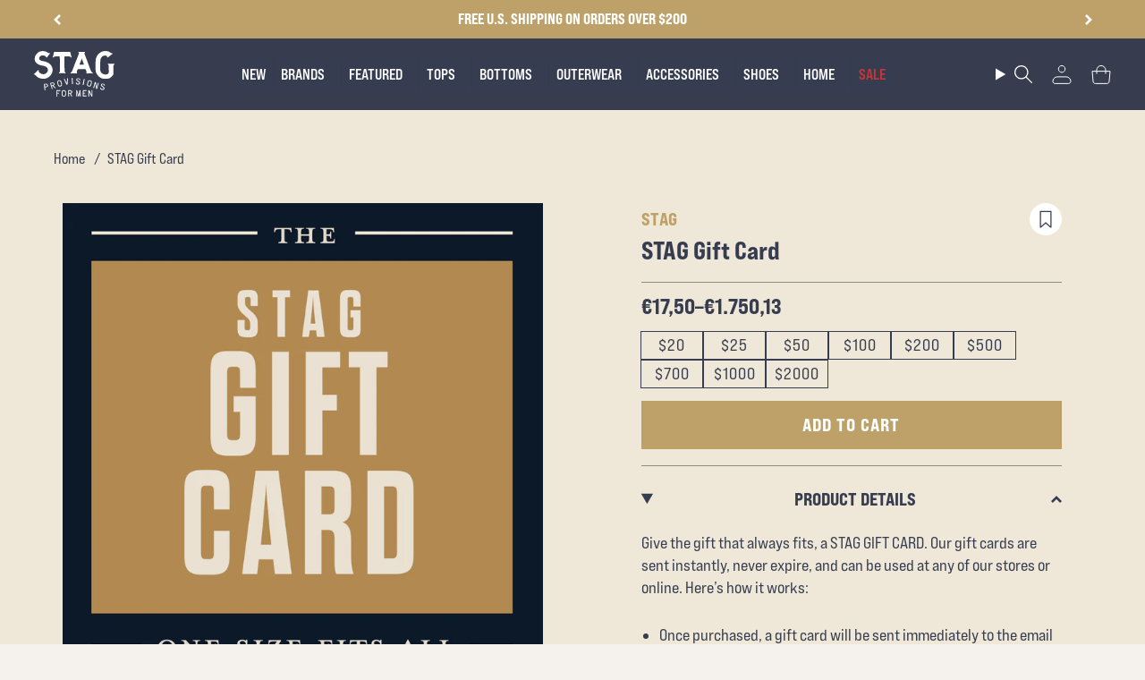

--- FILE ---
content_type: text/html;charset=UTF-8
request_url: https://imgs.signifyd.com/96lnKF0nlwh8SGfv?56c343777bb1866b=qfkK5gjxiuu7l461FzLSzFCSG7XsTHWboA5hEgRTGl5wT0shdWsTlJmUfqFzFmta1XU2Wp1DrhPr6Iw981TNyp41ESnCA_C2NV8adC_B70JIdUDX0z3Dwx6XBvM5ezPIAdW5-fO4ME1VWWCK2O_nrO5RyN_RK-WP1I3XQ6swoMgrZA-8vU5O8c54qw85djtaqXM
body_size: 15602
content:
<!DOCTYPE html><html lang="en"><title>empty</title><body><script type="text/javascript">var td_3R=td_3R||{};td_3R.td_3e=function(td_I,td_R){try{var td_D=[""];var td_h=0;for(var td_P=0;td_P<td_R.length;++td_P){td_D.push(String.fromCharCode(td_I.charCodeAt(td_h)^td_R.charCodeAt(td_P)));td_h++;
if(td_h>=td_I.length){td_h=0;}}return td_D.join("");}catch(td_V){return null;}};td_3R.td_4m=function(td_L){if(!String||!String.fromCharCode||!parseInt){return null;}try{this.td_c=td_L;this.td_d="";this.td_f=function(td_t,td_O){if(0===this.td_d.length){var td_A=this.td_c.substr(0,32);
var td_Q="";for(var td_y=32;td_y<td_L.length;td_y+=2){td_Q+=String.fromCharCode(parseInt(td_L.substr(td_y,2),16));}this.td_d=td_3R.td_3e(td_A,td_Q);}if(this.td_d.substr){return this.td_d.substr(td_t,td_O);
}};}catch(td_u){}return null;};td_3R.td_2B=function(td_p){if(td_p===null||td_p.length===null||!String||!String.fromCharCode){return null;}var td_G=null;try{var td_c="";var td_H=[];var td_d=String.fromCharCode(48)+String.fromCharCode(48)+String.fromCharCode(48);
var td_F=0;for(var td_y=0;td_y<td_p.length;++td_y){if(65+td_F>=126){td_F=0;}var td_h=(td_d+td_p.charCodeAt(td_F++)).slice(-3);td_H.push(td_h);}var td_L=td_H.join("");td_F=0;for(var td_y=0;td_y<td_L.length;
++td_y){if(65+td_F>=126){td_F=0;}var td_q=String.fromCharCode(65+td_F++);if(td_q!==[][[]]+""){td_c+=td_q;}}td_G=td_3R.td_3e(td_c,td_L);}catch(td_A){return null;}return td_G;};td_3R.td_2T=function(td_S){if(td_S===null||td_S.length===null){return null;
}var td_C="";try{var td_x="";var td_c=0;for(var td_y=0;td_y<td_S.length;++td_y){if(65+td_c>=126){td_c=0;}var td_f=String.fromCharCode(65+td_c++);if(td_f!==[][[]]+""){td_x+=td_f;}}var td_G=td_3R.td_3e(td_x,td_S);
var td_h=td_G.match(/.{1,3}/g);for(var td_y=0;td_y<td_h.length;++td_y){td_C+=String.fromCharCode(parseInt(td_h[td_y],10));}}catch(td_V){return null;}return td_C;};td_3R.tdz_684f3fc5874a4235bb590a6d3e998ca4=new td_3R.td_4m("\x36\x38\x34\x66\x33\x66\x63\x35\x38\x37\x34\x61\x34\x32\x33\x35\x62\x62\x35\x39\x30\x61\x36\x64\x33\x65\x39\x39\x38\x63\x61\x34\x35\x33\x35\x63\x30\x33\x35\x35\x35\x35\x35\x34\x35\x33\x35\x30\x35\x63\x35\x35\x35\x32\x35\x33\x35\x36\x30\x35\x30\x30\x31\x33\x30\x65\x30\x33\x36\x61\x35\x36\x35\x63\x30\x35\x30\x62\x34\x32\x35\x39\x30\x33\x30\x34\x35\x35\x34\x62\x30\x31\x35\x63\x31\x32\x35\x63\x35\x61\x30\x39\x30\x61\x34\x30\x30\x37\x35\x65");
var td_3R=td_3R||{};if(typeof td_3R.td_6M===[][[]]+""){td_3R.td_6M=[];}function td_2Z(td_P7){try{if(window.localStorage){var td_fb=null;var td_z2=null;var td_Sr=window.localStorage.getItem(((typeof(td_3R.tdz_684f3fc5874a4235bb590a6d3e998ca4)!=="undefined"&&typeof(td_3R.tdz_684f3fc5874a4235bb590a6d3e998ca4.td_f)!=="undefined")?(td_3R.tdz_684f3fc5874a4235bb590a6d3e998ca4.td_f(0,15)):null));
if(td_Sr!==null){var td_Hs=td_Sr.split("_");if(td_Hs.length===2){var td_cR=td_Hs[1];if(td_cR<td_D()){window.localStorage.setItem(((typeof(td_3R.tdz_684f3fc5874a4235bb590a6d3e998ca4)!=="undefined"&&typeof(td_3R.tdz_684f3fc5874a4235bb590a6d3e998ca4.td_f)!=="undefined")?(td_3R.tdz_684f3fc5874a4235bb590a6d3e998ca4.td_f(0,15)):null),td_4O);
td_fb=td_4O.split("_")[0];td_z2=td_Hs[0];}else{td_fb=td_Hs[0];}}else{if(td_Hs.length===1){window.localStorage.setItem(((typeof(td_3R.tdz_684f3fc5874a4235bb590a6d3e998ca4)!=="undefined"&&typeof(td_3R.tdz_684f3fc5874a4235bb590a6d3e998ca4.td_f)!=="undefined")?(td_3R.tdz_684f3fc5874a4235bb590a6d3e998ca4.td_f(0,15)):null),td_Hs[0]+"_"+td_4O.split("_")[1]);
td_fb=td_Hs[0];}else{window.localStorage.setItem(((typeof(td_3R.tdz_684f3fc5874a4235bb590a6d3e998ca4)!=="undefined"&&typeof(td_3R.tdz_684f3fc5874a4235bb590a6d3e998ca4.td_f)!=="undefined")?(td_3R.tdz_684f3fc5874a4235bb590a6d3e998ca4.td_f(0,15)):null),td_4O);
td_fb=td_4O.split("_")[0];}}}else{window.localStorage.setItem(((typeof(td_3R.tdz_684f3fc5874a4235bb590a6d3e998ca4)!=="undefined"&&typeof(td_3R.tdz_684f3fc5874a4235bb590a6d3e998ca4.td_f)!=="undefined")?(td_3R.tdz_684f3fc5874a4235bb590a6d3e998ca4.td_f(0,15)):null),td_4O);
td_fb=td_4O.split("_")[0];}var td_xV="";if(td_z2!==null){td_xV=((typeof(td_3R.tdz_684f3fc5874a4235bb590a6d3e998ca4)!=="undefined"&&typeof(td_3R.tdz_684f3fc5874a4235bb590a6d3e998ca4.td_f)!=="undefined")?(td_3R.tdz_684f3fc5874a4235bb590a6d3e998ca4.td_f(15,8)):null)+td_z2;
}var td_uC=td_4y+td_xV;if(typeof td_P7!==[][[]]+""&&td_P7===true){td_uC+=((typeof(td_3R.tdz_684f3fc5874a4235bb590a6d3e998ca4)!=="undefined"&&typeof(td_3R.tdz_684f3fc5874a4235bb590a6d3e998ca4.td_f)!=="undefined")?(td_3R.tdz_684f3fc5874a4235bb590a6d3e998ca4.td_f(23,4)):null)+td_3R.td_4t(((typeof(td_3R.tdz_684f3fc5874a4235bb590a6d3e998ca4)!=="undefined"&&typeof(td_3R.tdz_684f3fc5874a4235bb590a6d3e998ca4.td_f)!=="undefined")?(td_3R.tdz_684f3fc5874a4235bb590a6d3e998ca4.td_f(27,4)):null)+td_fb,td_5Q);
}else{td_P7=false;td_uC+=((typeof(td_3R.tdz_684f3fc5874a4235bb590a6d3e998ca4)!=="undefined"&&typeof(td_3R.tdz_684f3fc5874a4235bb590a6d3e998ca4.td_f)!=="undefined")?(td_3R.tdz_684f3fc5874a4235bb590a6d3e998ca4.td_f(31,4)):null)+td_3R.td_4t(((typeof(td_3R.tdz_684f3fc5874a4235bb590a6d3e998ca4)!=="undefined"&&typeof(td_3R.tdz_684f3fc5874a4235bb590a6d3e998ca4.td_f)!=="undefined")?(td_3R.tdz_684f3fc5874a4235bb590a6d3e998ca4.td_f(35,4)):null)+td_fb,td_5Q);
}td_3E(td_uC,document);if(typeof td_0N!==[][[]]+""){td_0N(td_P7);}return td_uC;}}catch(td_Y4){}}function td_6L(){td_3R.td_2x();td_3R.td_3B(document);td_y();td_2Z(true);}td_3R.td_6M.push(function(){var td_5p= new td_3R.td_4m("[base64]");td_4O=(td_5p)?td_5p.td_f(199,46):null;td_5Q=(td_5p)?td_5p.td_f(245,24):null;td_4y=(td_5p)?td_5p.td_f(0,199):null;});var td_3R=td_3R||{};td_3R.td_2H=function(){};td_3R.hasDebug=false;td_3R.trace=function(){};td_3R.hasTrace=false;td_3R.tdz_9720636625364ecd9d635438143cb706=new td_3R.td_4m("\x39\x37\x32\x30\x36\x33\x36\x36\x32\x35\x33\x36\x34\x65\x63\x64\x39\x64\x36\x33\x35\x34\x33\x38\x31\x34\x33\x63\x62\x37\x30\x36\x30\x63\x30\x30\x30\x33\x30\x38\x37\x30\x37\x32\x37\x34\x37\x34\x30\x32\x30\x35\x30\x31\x37\x33\x31\x32\x30\x31\x30\x32\x31\x30\x35\x38\x35\x39\x31\x30\x35\x35\x34\x37");
var td_3R=td_3R||{};if(typeof td_3R.td_6M===[][[]]+""){td_3R.td_6M=[];}var td_2I=((typeof(td_3R.tdz_9720636625364ecd9d635438143cb706)!=="undefined"&&typeof(td_3R.tdz_9720636625364ecd9d635438143cb706.td_f)!=="undefined")?(td_3R.tdz_9720636625364ecd9d635438143cb706.td_f(0,12)):null);
function td_0N(td_BZ){if(typeof td_1Z===[][[]]+""){return null;}try{var td_xJ=td_1Z;var td_cl=window.localStorage.getItem(td_2I);if(td_cl!==null&&td_cl.length>0){td_xJ+=((typeof(td_3R.tdz_9720636625364ecd9d635438143cb706)!=="undefined"&&typeof(td_3R.tdz_9720636625364ecd9d635438143cb706.td_f)!=="undefined")?(td_3R.tdz_9720636625364ecd9d635438143cb706.td_f(12,6)):null)+td_cl;
if(td_cl[0]!=="_"){td_0x("_"+td_cl);}}if(td_BZ===true){td_xJ+=((typeof(td_3R.tdz_9720636625364ecd9d635438143cb706)!=="undefined"&&typeof(td_3R.tdz_9720636625364ecd9d635438143cb706.td_f)!=="undefined")?(td_3R.tdz_9720636625364ecd9d635438143cb706.td_f(18,3)):null);
}td_3E(td_xJ,document);return td_xJ;}catch(td_DR){}return null;}function td_0x(td_tK){try{window.localStorage.setItem(td_2I,td_tK);}catch(td_J5){}return null;}td_3R.td_6M.push(function(){var td_1p= new td_3R.td_4m("[base64]");td_1Z=(td_1p)?td_1p.td_f(0,194):null;});td_3R.tdz_020541fb648c4c9595a63a52bfb725c8=new td_3R.td_4m("\x30\x32\x30\x35\x34\x31\x66\x62\x36\x34\x38\x63\x34\x63\x39\x35\x39\x35\x61\x36\x33\x61\x35\x32\x62\x66\x62\x37\x32\x35\x63\x38\x30\x30\x30\x32\x30\x30\x30\x35\x30\x34\x30\x31\x35\x36\x35\x32");
var td_m=(function(){function td_pH(td_S8,td_xq){td_S8=[td_S8[0]>>>16,td_S8[0]&65535,td_S8[1]>>>16,td_S8[1]&65535];td_xq=[td_xq[0]>>>16,td_xq[0]&65535,td_xq[1]>>>16,td_xq[1]&65535];var td_cf=[0,0,0,0];
td_cf[3]+=td_S8[3]+td_xq[3];td_cf[2]+=td_cf[3]>>>16;td_cf[3]&=65535;td_cf[2]+=td_S8[2]+td_xq[2];td_cf[1]+=td_cf[2]>>>16;td_cf[2]&=65535;td_cf[1]+=td_S8[1]+td_xq[1];td_cf[0]+=td_cf[1]>>>16;td_cf[1]&=65535;
td_cf[0]+=td_S8[0]+td_xq[0];td_cf[0]&=65535;return[(td_cf[0]<<16)|td_cf[1],(td_cf[2]<<16)|td_cf[3]];}function td_AQ(td_g7,td_rr){td_g7=[td_g7[0]>>>16,td_g7[0]&65535,td_g7[1]>>>16,td_g7[1]&65535];td_rr=[td_rr[0]>>>16,td_rr[0]&65535,td_rr[1]>>>16,td_rr[1]&65535];
var td_fd=[0,0,0,0];td_fd[3]+=td_g7[3]*td_rr[3];td_fd[2]+=td_fd[3]>>>16;td_fd[3]&=65535;td_fd[2]+=td_g7[2]*td_rr[3];td_fd[1]+=td_fd[2]>>>16;td_fd[2]&=65535;td_fd[2]+=td_g7[3]*td_rr[2];td_fd[1]+=td_fd[2]>>>16;
td_fd[2]&=65535;td_fd[1]+=td_g7[1]*td_rr[3];td_fd[0]+=td_fd[1]>>>16;td_fd[1]&=65535;td_fd[1]+=td_g7[2]*td_rr[2];td_fd[0]+=td_fd[1]>>>16;td_fd[1]&=65535;td_fd[1]+=td_g7[3]*td_rr[1];td_fd[0]+=td_fd[1]>>>16;
td_fd[1]&=65535;td_fd[0]+=(td_g7[0]*td_rr[3])+(td_g7[1]*td_rr[2])+(td_g7[2]*td_rr[1])+(td_g7[3]*td_rr[0]);td_fd[0]&=65535;return[(td_fd[0]<<16)|td_fd[1],(td_fd[2]<<16)|td_fd[3]];}function td_Xd(td_cs,td_Gr){td_Gr%=64;
if(td_Gr===32){return[td_cs[1],td_cs[0]];}else{if(td_Gr<32){return[(td_cs[0]<<td_Gr)|(td_cs[1]>>>(32-td_Gr)),(td_cs[1]<<td_Gr)|(td_cs[0]>>>(32-td_Gr))];}else{td_Gr-=32;return[(td_cs[1]<<td_Gr)|(td_cs[0]>>>(32-td_Gr)),(td_cs[0]<<td_Gr)|(td_cs[1]>>>(32-td_Gr))];
}}}function td_If(td_Sz,td_kF){td_kF%=64;if(td_kF===0){return td_Sz;}else{if(td_kF<32){return[(td_Sz[0]<<td_kF)|(td_Sz[1]>>>(32-td_kF)),td_Sz[1]<<td_kF];}else{return[td_Sz[1]<<(td_kF-32),0];}}}function td_Rx(td_VY,td_Wf){return[td_VY[0]^td_Wf[0],td_VY[1]^td_Wf[1]];
}function td_NR(td_RO){td_RO=td_Rx(td_RO,[0,td_RO[0]>>>1]);td_RO=td_AQ(td_RO,[4283543511,3981806797]);td_RO=td_Rx(td_RO,[0,td_RO[0]>>>1]);td_RO=td_AQ(td_RO,[3301882366,444984403]);td_RO=td_Rx(td_RO,[0,td_RO[0]>>>1]);
return td_RO;}function td_N2(td_sh,td_Bm){td_sh=td_sh||"";td_Bm=td_Bm||0;var td_wh=td_sh.length%16;var td_vI=td_sh.length-td_wh;var td_TR=[0,td_Bm];var td_DB=[0,td_Bm];var td_Ey=[0,0];var td_sk=[0,0];var td_ng=[2277735313,289559509];
var td_KM=[1291169091,658871167];for(var td_Nn=0;td_Nn<td_vI;td_Nn=td_Nn+16){td_Ey=[((td_sh.charCodeAt(td_Nn+4)&255))|((td_sh.charCodeAt(td_Nn+5)&255)<<8)|((td_sh.charCodeAt(td_Nn+6)&255)<<16)|((td_sh.charCodeAt(td_Nn+7)&255)<<24),((td_sh.charCodeAt(td_Nn)&255))|((td_sh.charCodeAt(td_Nn+1)&255)<<8)|((td_sh.charCodeAt(td_Nn+2)&255)<<16)|((td_sh.charCodeAt(td_Nn+3)&255)<<24)];
td_sk=[((td_sh.charCodeAt(td_Nn+12)&255))|((td_sh.charCodeAt(td_Nn+13)&255)<<8)|((td_sh.charCodeAt(td_Nn+14)&255)<<16)|((td_sh.charCodeAt(td_Nn+15)&255)<<24),((td_sh.charCodeAt(td_Nn+8)&255))|((td_sh.charCodeAt(td_Nn+9)&255)<<8)|((td_sh.charCodeAt(td_Nn+10)&255)<<16)|((td_sh.charCodeAt(td_Nn+11)&255)<<24)];
td_Ey=td_AQ(td_Ey,td_ng);td_Ey=td_Xd(td_Ey,31);td_Ey=td_AQ(td_Ey,td_KM);td_TR=td_Rx(td_TR,td_Ey);td_TR=td_Xd(td_TR,27);td_TR=td_pH(td_TR,td_DB);td_TR=td_pH(td_AQ(td_TR,[0,5]),[0,1390208809]);td_sk=td_AQ(td_sk,td_KM);
td_sk=td_Xd(td_sk,33);td_sk=td_AQ(td_sk,td_ng);td_DB=td_Rx(td_DB,td_sk);td_DB=td_Xd(td_DB,31);td_DB=td_pH(td_DB,td_TR);td_DB=td_pH(td_AQ(td_DB,[0,5]),[0,944331445]);}td_Ey=[0,0];td_sk=[0,0];switch(td_wh){case 15:td_sk=td_Rx(td_sk,td_If([0,td_sh.charCodeAt(td_Nn+14)],48));
case 14:td_sk=td_Rx(td_sk,td_If([0,td_sh.charCodeAt(td_Nn+13)],40));case 13:td_sk=td_Rx(td_sk,td_If([0,td_sh.charCodeAt(td_Nn+12)],32));case 12:td_sk=td_Rx(td_sk,td_If([0,td_sh.charCodeAt(td_Nn+11)],24));
case 11:td_sk=td_Rx(td_sk,td_If([0,td_sh.charCodeAt(td_Nn+10)],16));case 10:td_sk=td_Rx(td_sk,td_If([0,td_sh.charCodeAt(td_Nn+9)],8));case 9:td_sk=td_Rx(td_sk,[0,td_sh.charCodeAt(td_Nn+8)]);td_sk=td_AQ(td_sk,td_KM);
td_sk=td_Xd(td_sk,33);td_sk=td_AQ(td_sk,td_ng);td_DB=td_Rx(td_DB,td_sk);case 8:td_Ey=td_Rx(td_Ey,td_If([0,td_sh.charCodeAt(td_Nn+7)],56));case 7:td_Ey=td_Rx(td_Ey,td_If([0,td_sh.charCodeAt(td_Nn+6)],48));
case 6:td_Ey=td_Rx(td_Ey,td_If([0,td_sh.charCodeAt(td_Nn+5)],40));case 5:td_Ey=td_Rx(td_Ey,td_If([0,td_sh.charCodeAt(td_Nn+4)],32));case 4:td_Ey=td_Rx(td_Ey,td_If([0,td_sh.charCodeAt(td_Nn+3)],24));case 3:td_Ey=td_Rx(td_Ey,td_If([0,td_sh.charCodeAt(td_Nn+2)],16));
case 2:td_Ey=td_Rx(td_Ey,td_If([0,td_sh.charCodeAt(td_Nn+1)],8));case 1:td_Ey=td_Rx(td_Ey,[0,td_sh.charCodeAt(td_Nn)]);td_Ey=td_AQ(td_Ey,td_ng);td_Ey=td_Xd(td_Ey,31);td_Ey=td_AQ(td_Ey,td_KM);td_TR=td_Rx(td_TR,td_Ey);
}td_TR=td_Rx(td_TR,[0,td_sh.length]);td_DB=td_Rx(td_DB,[0,td_sh.length]);td_TR=td_pH(td_TR,td_DB);td_DB=td_pH(td_DB,td_TR);td_TR=td_NR(td_TR);td_DB=td_NR(td_DB);td_TR=td_pH(td_TR,td_DB);td_DB=td_pH(td_DB,td_TR);
return(((typeof(td_3R.tdz_020541fb648c4c9595a63a52bfb725c8)!=="undefined"&&typeof(td_3R.tdz_020541fb648c4c9595a63a52bfb725c8.td_f)!=="undefined")?(td_3R.tdz_020541fb648c4c9595a63a52bfb725c8.td_f(0,8)):null)+(td_TR[0]>>>0).toString(16)).slice(-8)+(((typeof(td_3R.tdz_020541fb648c4c9595a63a52bfb725c8)!=="undefined"&&typeof(td_3R.tdz_020541fb648c4c9595a63a52bfb725c8.td_f)!=="undefined")?(td_3R.tdz_020541fb648c4c9595a63a52bfb725c8.td_f(0,8)):null)+(td_TR[1]>>>0).toString(16)).slice(-8)+(((typeof(td_3R.tdz_020541fb648c4c9595a63a52bfb725c8)!=="undefined"&&typeof(td_3R.tdz_020541fb648c4c9595a63a52bfb725c8.td_f)!=="undefined")?(td_3R.tdz_020541fb648c4c9595a63a52bfb725c8.td_f(0,8)):null)+(td_DB[0]>>>0).toString(16)).slice(-8)+(((typeof(td_3R.tdz_020541fb648c4c9595a63a52bfb725c8)!=="undefined"&&typeof(td_3R.tdz_020541fb648c4c9595a63a52bfb725c8.td_f)!=="undefined")?(td_3R.tdz_020541fb648c4c9595a63a52bfb725c8.td_f(0,8)):null)+(td_DB[1]>>>0).toString(16)).slice(-8);
}return{murmur3_hash128:td_N2};})();function td_4R(td_nx,td_Nf){return td_m.murmur3_hash128(td_nx,td_Nf);}td_3R.tdz_740e7cc5a16740048bfffa0b6d15ce53=new td_3R.td_4m("\x37\x34\x30\x65\x37\x63\x63\x35\x61\x31\x36\x37\x34\x30\x30\x34\x38\x62\x66\x66\x66\x61\x30\x62\x36\x64\x31\x35\x63\x65\x35\x33\x31\x37\x37\x62\x36\x30\x33\x37\x31\x38\x34\x33\x32\x63\x36\x35\x33\x33\x37\x65\x34\x36\x35\x32\x34\x36\x35\x31\x31\x30\x37\x62\x36\x38\x33\x36\x34\x39\x34\x36\x32\x39\x33\x31\x36\x34\x32\x64\x34\x36\x30\x31\x34\x33\x35\x34\x34\x33\x33\x31\x35\x61\x34\x36\x35\x34\x35\x63\x37\x66\x31\x35\x35\x32\x31\x31\x30\x32\x31\x35\x32\x63\x35\x38\x35\x38\x35\x65\x37\x31\x35\x34\x35\x37\x35\x31\x31\x37\x32\x37\x30\x32\x30\x31\x30\x33\x32\x34\x35\x34\x30\x35\x31\x39\x32\x31\x35\x35\x35\x32\x32\x36\x30\x31\x35\x32\x37\x32\x31\x38\x37\x31\x35\x34\x30\x32\x37\x36\x32\x36\x30\x37\x35\x32\x30\x38\x37\x65\x36\x35\x31\x38\x37\x31\x35\x34\x35\x37\x35\x64\x37\x37\x33\x31\x33\x66\x30\x37\x32\x34\x31\x33\x35\x66\x31\x35\x34\x35\x30\x31\x34\x33\x36\x63\x30\x32\x30\x62\x35\x31\x35\x36\x34\x66\x36\x37\x35\x31\x30\x38\x34\x34\x31\x36\x30\x64\x35\x32\x32\x33\x34\x33\x35\x39\x34\x30\x34\x37\x35\x35\x34\x32\x36\x31\x37\x62\x32\x30\x31\x34\x30\x39\x31\x31\x31\x32\x35\x35\x31\x30\x36\x33\x32\x37\x37\x63\x35\x61\x30\x31\x30\x63\x35\x39\x35\x36\x36\x37\x34\x31\x35\x36\x30\x33\x35\x65\x30\x64\x32\x30\x35\x64\x31\x33\x35\x65\x35\x62\x35\x32\x37\x62\x35\x64\x35\x65\x35\x64\x36\x66\x30\x37\x30\x34\x32\x39\x30\x62\x30\x66\x35\x39\x33\x35\x35\x33\x30\x36\x31\x65\x37\x33\x31\x62\x30\x63\x37\x61\x36\x30\x37\x31\x35\x64\x34\x32\x30\x30\x35\x31\x30\x63\x31\x62\x37\x36\x31\x33\x35\x38\x37\x39\x36\x34\x36\x63\x35\x39\x35\x31\x35\x62\x37\x35\x30\x62\x34\x39\x32\x62\x30\x66\x31\x34\x35\x39\x32\x30\x34\x34\x30\x62\x34\x36\x34\x36\x30\x36\x31\x37\x37\x34\x34\x33\x34\x37\x35\x38\x35\x35\x33\x36\x35\x36\x30\x35\x30\x32\x34\x37\x30\x38\x36\x37\x35\x33\x34\x35\x34\x37\x35\x39\x35\x66\x35\x61\x35\x31\x32\x31\x30\x37\x30\x34\x32\x64\x32\x35\x37\x35\x32\x39\x35\x39\x30\x61\x34\x30\x34\x30\x30\x36\x31\x37\x35\x61\x34\x31\x37\x34\x35\x35\x35\x64\x30\x63\x35\x39\x30\x63\x32\x64\x35\x30\x31\x35\x34\x32\x35\x35\x35\x36\x34\x34\x35\x35\x37\x64\x36\x37\x37\x31\x32\x37\x32\x33\x31\x65\x31\x36\x30\x64\x35\x66\x31\x30\x35\x33\x31\x36\x37\x38\x37\x30\x32\x65\x30\x61\x35\x37\x35\x61\x35\x62\x35\x31\x36\x34\x31\x37\x35\x65\x30\x37\x30\x36\x35\x62\x31\x35\x34\x33\x34\x30\x37\x30\x35\x31\x35\x33\x35\x62\x35\x62\x37\x35\x30\x64\x31\x63\x30\x66\x30\x61\x30\x64\x35\x31\x33\x35\x35\x66\x30\x61\x36\x36\x35\x63\x30\x64\x30\x31\x35\x61\x34\x34\x34\x34\x37\x39\x35\x31\x30\x36\x36\x30\x30\x61\x30\x64\x35\x31\x30\x65\x34\x36\x34\x35\x31\x37\x36\x34\x35\x38\x35\x66\x35\x61\x35\x64\x32\x33\x30\x38\x30\x32\x31\x34\x30\x65\x35\x39\x30\x36\x37\x39\x31\x34\x35\x34\x35\x62\x32\x31\x33\x36\x37\x31\x36\x30\x34\x32\x35\x61\x37\x66\x33\x36\x37\x62\x30\x61\x30\x64\x34\x30\x31\x39\x31\x31\x35\x37\x34\x35\x35\x39\x37\x63\x35\x39\x35\x61\x34\x64\x31\x61\x32\x34\x30\x61\x30\x37\x30\x32\x35\x62\x32\x30\x35\x33\x31\x36\x34\x33\x34\x63\x30\x61\x33\x35\x35\x64\x35\x63\x35\x39\x35\x31\x35\x39\x33\x35\x35\x66\x30\x63\x30\x64\x35\x30\x34\x65\x35\x38\x36\x36\x35\x38\x35\x30\x35\x39\x36\x30\x35\x35\x35\x63\x32\x65\x30\x66\x30\x38\x31\x33\x31\x39\x31\x30\x30\x33\x35\x37\x31\x36\x35\x32\x35\x64\x33\x34\x30\x63\x35\x62\x35\x37\x35\x38\x34\x33\x34\x33\x34\x35\x30\x36\x35\x33\x33\x34\x35\x63\x30\x66\x35\x35\x35\x39\x34\x30\x34\x37\x31\x30\x30\x38\x31\x61\x30\x39\x33\x35\x30\x66\x30\x38\x30\x32\x30\x65\x34\x37\x31\x31\x31\x36\x35\x63\x36\x36\x35\x63\x30\x64\x30\x31\x35\x61\x34\x34\x34\x34\x31\x34\x30\x37\x33\x32\x35\x65\x30\x64\x30\x37\x35\x61\x31\x36\x34\x32\x31\x36\x36\x31\x35\x64\x34\x33\x34\x34\x35\x35\x36\x66\x30\x62\x30\x38\x30\x32\x30\x39\x31\x36\x34\x33\x34\x32\x36\x35\x30\x31\x34\x33\x34\x33\x30\x36\x31\x37\x31\x35\x30\x31\x30\x37\x30\x34\x30\x33\x33\x32\x35\x65\x30\x64\x30\x37\x35\x61\x31\x36\x34\x32\x31\x36\x36\x66\x36\x34\x36\x37\x35\x39\x35\x61\x35\x63\x30\x64\x31\x31\x31\x35\x34\x36\x35\x33\x30\x30\x35\x32\x30\x36\x33\x33\x35\x38\x35\x62\x30\x37\x30\x61\x34\x32\x34\x30\x31\x37\x37\x39\x37\x35\x33\x32\x35\x65\x30\x64\x30\x37\x35\x61\x31\x36\x34\x32\x31\x36\x30\x65\x30\x63\x36\x37\x35\x39\x35\x61\x35\x63\x30\x64\x31\x31\x31\x35\x34\x36\x35\x38\x30\x35\x33\x35\x35\x66\x30\x61\x35\x35\x35\x61\x31\x34\x31\x36\x31\x35\x37\x64\x36\x33\x31\x34\x30\x34\x34\x62\x30\x37\x33\x34\x30\x61\x35\x62\x30\x35\x35\x65\x34\x31\x34\x34\x31\x34\x37\x33\x37\x35\x36\x33\x35\x31\x30\x63\x30\x32\x30\x39\x31\x31\x31\x32\x31\x30\x35\x31\x31\x38\x35\x35\x30\x30\x37\x38\x30\x32\x30\x36\x31\x35\x37\x63\x36\x34\x31\x34\x36\x38\x32\x38\x35\x36\x30\x30\x34\x33\x37\x61\x33\x32\x36\x36\x35\x66\x35\x39\x35\x30\x35\x66\x34\x37\x34\x37\x31\x38\x33\x32\x30\x65\x30\x39\x30\x38\x30\x34\x31\x30\x35\x34\x31\x38\x35\x34\x36\x36\x35\x63\x30\x64\x30\x31\x35\x61\x34\x34\x34\x34\x31\x34\x36\x30\x30\x64\x35\x38\x30\x64\x30\x36\x31\x35\x35\x36\x31\x66\x30\x36\x36\x30\x35\x64\x35\x65\x35\x34\x35\x62\x34\x66\x31\x31\x34\x36\x33\x36\x30\x65\x30\x65\x35\x65\x30\x37\x31\x36\x35\x63\x31\x66\x30\x35\x33\x34\x30\x63\x35\x62\x35\x37\x35\x38\x34\x33\x34\x33\x34\x35\x36\x37\x30\x62\x30\x63\x35\x62\x30\x34\x31\x31\x30\x65\x31\x39\x30\x35\x36\x37\x35\x39\x35\x61\x35\x63\x30\x64\x31\x31\x31\x35\x34\x36\x33\x31\x35\x38\x30\x64\x35\x38\x30\x31\x31\x31\x30\x34\x35\x33\x34\x62\x30\x35\x34\x36\x35\x39\x35\x66\x35\x65\x30\x61\x34\x30\x30\x64\x33\x34\x35\x63\x30\x66\x35\x35\x35\x39\x34\x30\x34\x37\x31\x30\x30\x31\x30\x35\x37\x35\x30\x33\x30\x35\x32\x66\x30\x38\x31\x35\x35\x35\x30\x65\x36\x30\x30\x64\x34\x32\x35\x63\x30\x63\x30\x62\x37\x61\x36\x30\x35\x65\x36\x34\x35\x31\x30\x31\x31\x37\x33\x62\x34\x33\x35\x63\x32\x65\x36\x32\x31\x36\x37\x38\x36\x34\x36\x32\x35\x39\x34\x37\x31\x38\x30\x63\x30\x39\x31\x32\x34\x36\x30\x30\x31\x30\x31\x34\x35\x37\x30\x38\x35\x38\x35\x31\x34\x33\x33\x30\x36\x37\x37\x66\x35\x38\x35\x36\x35\x61\x30\x30\x35\x34\x31\x37\x33\x38\x35\x61\x30\x33\x35\x62\x35\x33\x35\x34\x34\x30\x31\x30\x36\x33\x35\x35\x35\x65\x30\x33\x31\x34\x30\x66\x33\x34\x30\x34\x35\x64\x30\x64\x34\x32\x30\x31\x37\x66\x35\x61\x31\x37\x30\x63\x35\x33\x35\x61\x35\x34\x35\x35\x34\x34\x30\x63\x35\x38\x30\x64\x33\x65\x34\x36\x30\x30\x35\x37\x35\x37\x34\x35\x35\x64\x35\x32\x34\x32\x35\x35\x34\x65\x30\x37\x35\x63\x34\x39\x34\x39\x32\x33\x34\x32\x30\x33\x34\x30\x30\x31\x35\x34\x35\x31\x30\x34\x30\x30\x30\x66\x31\x63\x31\x38\x34\x34\x34\x35\x30\x33\x35\x31\x30\x61\x30\x64\x30\x66\x34\x65\x31\x65\x35\x66\x36\x37\x35\x63\x35\x66\x35\x65\x35\x31\x31\x37\x30\x62\x33\x36\x30\x37\x30\x32\x31\x32\x34\x34\x31\x30\x35\x66\x30\x61\x35\x36\x35\x63\x33\x33\x30\x34\x35\x31\x31\x33\x36\x66\x34\x34\x35\x63\x30\x34\x34\x33\x30\x35\x30\x63\x34\x37\x30\x63\x36\x37\x35\x33\x34\x35\x34\x37\x35\x39\x35\x66\x35\x61\x37\x39\x30\x63\x30\x32\x31\x34\x30\x39\x30\x38\x35\x34\x34\x32\x30\x37\x35\x63\x34\x31\x34\x64\x34\x33\x33\x36\x35\x30\x35\x34\x35\x38\x35\x31\x31\x30\x32\x33\x35\x62\x31\x36\x30\x36\x35\x62\x31\x35\x31\x31\x37\x66\x35\x34\x35\x62\x35\x65\x34\x33");
var td_3R=td_3R||{};var td_x=0;var td_l=1;var td_A=2;var td_T=3;var td_Y=4;td_3R.td_2R=td_x;var td_6j={td_1U:function(){if(typeof navigator!==[][[]]+""){this.td_W(navigator.userAgent,navigator.vendor,navigator.platform,navigator.appVersion,window.opera);
}},td_W:function(td_C,td_j,td_c,td_G,td_t){this.td_N=[{string:td_C,subString:((typeof(td_3R.tdz_740e7cc5a16740048bfffa0b6d15ce53)!=="undefined"&&typeof(td_3R.tdz_740e7cc5a16740048bfffa0b6d15ce53.td_f)!=="undefined")?(td_3R.tdz_740e7cc5a16740048bfffa0b6d15ce53.td_f(0,5)):null),versionSearch:((typeof(td_3R.tdz_740e7cc5a16740048bfffa0b6d15ce53)!=="undefined"&&typeof(td_3R.tdz_740e7cc5a16740048bfffa0b6d15ce53.td_f)!=="undefined")?(td_3R.tdz_740e7cc5a16740048bfffa0b6d15ce53.td_f(5,4)):null),identity:((typeof(td_3R.tdz_740e7cc5a16740048bfffa0b6d15ce53)!=="undefined"&&typeof(td_3R.tdz_740e7cc5a16740048bfffa0b6d15ce53.td_f)!=="undefined")?(td_3R.tdz_740e7cc5a16740048bfffa0b6d15ce53.td_f(9,5)):null)},{string:td_C,subString:((typeof(td_3R.tdz_740e7cc5a16740048bfffa0b6d15ce53)!=="undefined"&&typeof(td_3R.tdz_740e7cc5a16740048bfffa0b6d15ce53.td_f)!=="undefined")?(td_3R.tdz_740e7cc5a16740048bfffa0b6d15ce53.td_f(14,5)):null),versionSearch:((typeof(td_3R.tdz_740e7cc5a16740048bfffa0b6d15ce53)!=="undefined"&&typeof(td_3R.tdz_740e7cc5a16740048bfffa0b6d15ce53.td_f)!=="undefined")?(td_3R.tdz_740e7cc5a16740048bfffa0b6d15ce53.td_f(19,4)):null),identity:((typeof(td_3R.tdz_740e7cc5a16740048bfffa0b6d15ce53)!=="undefined"&&typeof(td_3R.tdz_740e7cc5a16740048bfffa0b6d15ce53.td_f)!=="undefined")?(td_3R.tdz_740e7cc5a16740048bfffa0b6d15ce53.td_f(23,11)):null)},{string:td_C,subString:((typeof(td_3R.tdz_740e7cc5a16740048bfffa0b6d15ce53)!=="undefined"&&typeof(td_3R.tdz_740e7cc5a16740048bfffa0b6d15ce53.td_f)!=="undefined")?(td_3R.tdz_740e7cc5a16740048bfffa0b6d15ce53.td_f(34,10)):null),versionSearch:((typeof(td_3R.tdz_740e7cc5a16740048bfffa0b6d15ce53)!=="undefined"&&typeof(td_3R.tdz_740e7cc5a16740048bfffa0b6d15ce53.td_f)!=="undefined")?(td_3R.tdz_740e7cc5a16740048bfffa0b6d15ce53.td_f(34,10)):null),identity:((typeof(td_3R.tdz_740e7cc5a16740048bfffa0b6d15ce53)!=="undefined"&&typeof(td_3R.tdz_740e7cc5a16740048bfffa0b6d15ce53.td_f)!=="undefined")?(td_3R.tdz_740e7cc5a16740048bfffa0b6d15ce53.td_f(34,10)):null)},{string:td_C,subString:((typeof(td_3R.tdz_740e7cc5a16740048bfffa0b6d15ce53)!=="undefined"&&typeof(td_3R.tdz_740e7cc5a16740048bfffa0b6d15ce53.td_f)!=="undefined")?(td_3R.tdz_740e7cc5a16740048bfffa0b6d15ce53.td_f(44,5)):null),versionSearch:((typeof(td_3R.tdz_740e7cc5a16740048bfffa0b6d15ce53)!=="undefined"&&typeof(td_3R.tdz_740e7cc5a16740048bfffa0b6d15ce53.td_f)!=="undefined")?(td_3R.tdz_740e7cc5a16740048bfffa0b6d15ce53.td_f(49,4)):null),identity:((typeof(td_3R.tdz_740e7cc5a16740048bfffa0b6d15ce53)!=="undefined"&&typeof(td_3R.tdz_740e7cc5a16740048bfffa0b6d15ce53.td_f)!=="undefined")?(td_3R.tdz_740e7cc5a16740048bfffa0b6d15ce53.td_f(49,4)):null)},{string:td_C,subString:((typeof(td_3R.tdz_740e7cc5a16740048bfffa0b6d15ce53)!=="undefined"&&typeof(td_3R.tdz_740e7cc5a16740048bfffa0b6d15ce53.td_f)!=="undefined")?(td_3R.tdz_740e7cc5a16740048bfffa0b6d15ce53.td_f(53,4)):null),versionSearch:((typeof(td_3R.tdz_740e7cc5a16740048bfffa0b6d15ce53)!=="undefined"&&typeof(td_3R.tdz_740e7cc5a16740048bfffa0b6d15ce53.td_f)!=="undefined")?(td_3R.tdz_740e7cc5a16740048bfffa0b6d15ce53.td_f(57,3)):null),identity:((typeof(td_3R.tdz_740e7cc5a16740048bfffa0b6d15ce53)!=="undefined"&&typeof(td_3R.tdz_740e7cc5a16740048bfffa0b6d15ce53.td_f)!=="undefined")?(td_3R.tdz_740e7cc5a16740048bfffa0b6d15ce53.td_f(49,4)):null)},{string:td_C,subString:((typeof(td_3R.tdz_740e7cc5a16740048bfffa0b6d15ce53)!=="undefined"&&typeof(td_3R.tdz_740e7cc5a16740048bfffa0b6d15ce53.td_f)!=="undefined")?(td_3R.tdz_740e7cc5a16740048bfffa0b6d15ce53.td_f(60,5)):null),versionSearch:((typeof(td_3R.tdz_740e7cc5a16740048bfffa0b6d15ce53)!=="undefined"&&typeof(td_3R.tdz_740e7cc5a16740048bfffa0b6d15ce53.td_f)!=="undefined")?(td_3R.tdz_740e7cc5a16740048bfffa0b6d15ce53.td_f(65,4)):null),identity:((typeof(td_3R.tdz_740e7cc5a16740048bfffa0b6d15ce53)!=="undefined"&&typeof(td_3R.tdz_740e7cc5a16740048bfffa0b6d15ce53.td_f)!=="undefined")?(td_3R.tdz_740e7cc5a16740048bfffa0b6d15ce53.td_f(49,4)):null)},{string:td_C,subString:((typeof(td_3R.tdz_740e7cc5a16740048bfffa0b6d15ce53)!=="undefined"&&typeof(td_3R.tdz_740e7cc5a16740048bfffa0b6d15ce53.td_f)!=="undefined")?(td_3R.tdz_740e7cc5a16740048bfffa0b6d15ce53.td_f(69,7)):null),versionSearch:((typeof(td_3R.tdz_740e7cc5a16740048bfffa0b6d15ce53)!=="undefined"&&typeof(td_3R.tdz_740e7cc5a16740048bfffa0b6d15ce53.td_f)!=="undefined")?(td_3R.tdz_740e7cc5a16740048bfffa0b6d15ce53.td_f(76,6)):null),identity:((typeof(td_3R.tdz_740e7cc5a16740048bfffa0b6d15ce53)!=="undefined"&&typeof(td_3R.tdz_740e7cc5a16740048bfffa0b6d15ce53.td_f)!=="undefined")?(td_3R.tdz_740e7cc5a16740048bfffa0b6d15ce53.td_f(49,4)):null)},{string:td_C,subString:((typeof(td_3R.tdz_740e7cc5a16740048bfffa0b6d15ce53)!=="undefined"&&typeof(td_3R.tdz_740e7cc5a16740048bfffa0b6d15ce53.td_f)!=="undefined")?(td_3R.tdz_740e7cc5a16740048bfffa0b6d15ce53.td_f(82,9)):null),versionSearch:((typeof(td_3R.tdz_740e7cc5a16740048bfffa0b6d15ce53)!=="undefined"&&typeof(td_3R.tdz_740e7cc5a16740048bfffa0b6d15ce53.td_f)!=="undefined")?(td_3R.tdz_740e7cc5a16740048bfffa0b6d15ce53.td_f(82,9)):null),identity:((typeof(td_3R.tdz_740e7cc5a16740048bfffa0b6d15ce53)!=="undefined"&&typeof(td_3R.tdz_740e7cc5a16740048bfffa0b6d15ce53.td_f)!=="undefined")?(td_3R.tdz_740e7cc5a16740048bfffa0b6d15ce53.td_f(91,6)):null)},{string:td_C,subString:((typeof(td_3R.tdz_740e7cc5a16740048bfffa0b6d15ce53)!=="undefined"&&typeof(td_3R.tdz_740e7cc5a16740048bfffa0b6d15ce53.td_f)!=="undefined")?(td_3R.tdz_740e7cc5a16740048bfffa0b6d15ce53.td_f(97,14)):null),identity:((typeof(td_3R.tdz_740e7cc5a16740048bfffa0b6d15ce53)!=="undefined"&&typeof(td_3R.tdz_740e7cc5a16740048bfffa0b6d15ce53.td_f)!=="undefined")?(td_3R.tdz_740e7cc5a16740048bfffa0b6d15ce53.td_f(97,14)):null)},{string:td_C,subString:((typeof(td_3R.tdz_740e7cc5a16740048bfffa0b6d15ce53)!=="undefined"&&typeof(td_3R.tdz_740e7cc5a16740048bfffa0b6d15ce53.td_f)!=="undefined")?(td_3R.tdz_740e7cc5a16740048bfffa0b6d15ce53.td_f(111,9)):null),identity:((typeof(td_3R.tdz_740e7cc5a16740048bfffa0b6d15ce53)!=="undefined"&&typeof(td_3R.tdz_740e7cc5a16740048bfffa0b6d15ce53.td_f)!=="undefined")?(td_3R.tdz_740e7cc5a16740048bfffa0b6d15ce53.td_f(111,9)):null)},{string:td_C,subString:((typeof(td_3R.tdz_740e7cc5a16740048bfffa0b6d15ce53)!=="undefined"&&typeof(td_3R.tdz_740e7cc5a16740048bfffa0b6d15ce53.td_f)!=="undefined")?(td_3R.tdz_740e7cc5a16740048bfffa0b6d15ce53.td_f(120,8)):null),identity:((typeof(td_3R.tdz_740e7cc5a16740048bfffa0b6d15ce53)!=="undefined"&&typeof(td_3R.tdz_740e7cc5a16740048bfffa0b6d15ce53.td_f)!=="undefined")?(td_3R.tdz_740e7cc5a16740048bfffa0b6d15ce53.td_f(111,9)):null)},{string:td_C,subString:((typeof(td_3R.tdz_740e7cc5a16740048bfffa0b6d15ce53)!=="undefined"&&typeof(td_3R.tdz_740e7cc5a16740048bfffa0b6d15ce53.td_f)!=="undefined")?(td_3R.tdz_740e7cc5a16740048bfffa0b6d15ce53.td_f(128,6)):null),identity:((typeof(td_3R.tdz_740e7cc5a16740048bfffa0b6d15ce53)!=="undefined"&&typeof(td_3R.tdz_740e7cc5a16740048bfffa0b6d15ce53.td_f)!=="undefined")?(td_3R.tdz_740e7cc5a16740048bfffa0b6d15ce53.td_f(128,6)):null)},{string:td_C,subString:((typeof(td_3R.tdz_740e7cc5a16740048bfffa0b6d15ce53)!=="undefined"&&typeof(td_3R.tdz_740e7cc5a16740048bfffa0b6d15ce53.td_f)!=="undefined")?(td_3R.tdz_740e7cc5a16740048bfffa0b6d15ce53.td_f(134,6)):null),identity:((typeof(td_3R.tdz_740e7cc5a16740048bfffa0b6d15ce53)!=="undefined"&&typeof(td_3R.tdz_740e7cc5a16740048bfffa0b6d15ce53.td_f)!=="undefined")?(td_3R.tdz_740e7cc5a16740048bfffa0b6d15ce53.td_f(134,6)):null)},{string:td_C,subString:((typeof(td_3R.tdz_740e7cc5a16740048bfffa0b6d15ce53)!=="undefined"&&typeof(td_3R.tdz_740e7cc5a16740048bfffa0b6d15ce53.td_f)!=="undefined")?(td_3R.tdz_740e7cc5a16740048bfffa0b6d15ce53.td_f(140,7)):null),versionSearch:((typeof(td_3R.tdz_740e7cc5a16740048bfffa0b6d15ce53)!=="undefined"&&typeof(td_3R.tdz_740e7cc5a16740048bfffa0b6d15ce53.td_f)!=="undefined")?(td_3R.tdz_740e7cc5a16740048bfffa0b6d15ce53.td_f(147,8)):null),identity:((typeof(td_3R.tdz_740e7cc5a16740048bfffa0b6d15ce53)!=="undefined"&&typeof(td_3R.tdz_740e7cc5a16740048bfffa0b6d15ce53.td_f)!=="undefined")?(td_3R.tdz_740e7cc5a16740048bfffa0b6d15ce53.td_f(140,7)):null)},{string:td_C,subString:((typeof(td_3R.tdz_740e7cc5a16740048bfffa0b6d15ce53)!=="undefined"&&typeof(td_3R.tdz_740e7cc5a16740048bfffa0b6d15ce53.td_f)!=="undefined")?(td_3R.tdz_740e7cc5a16740048bfffa0b6d15ce53.td_f(155,5)):null),identity:((typeof(td_3R.tdz_740e7cc5a16740048bfffa0b6d15ce53)!=="undefined"&&typeof(td_3R.tdz_740e7cc5a16740048bfffa0b6d15ce53.td_f)!=="undefined")?(td_3R.tdz_740e7cc5a16740048bfffa0b6d15ce53.td_f(160,7)):null),versionSearch:((typeof(td_3R.tdz_740e7cc5a16740048bfffa0b6d15ce53)!=="undefined"&&typeof(td_3R.tdz_740e7cc5a16740048bfffa0b6d15ce53.td_f)!=="undefined")?(td_3R.tdz_740e7cc5a16740048bfffa0b6d15ce53.td_f(155,5)):null)},{string:td_C,subString:((typeof(td_3R.tdz_740e7cc5a16740048bfffa0b6d15ce53)!=="undefined"&&typeof(td_3R.tdz_740e7cc5a16740048bfffa0b6d15ce53.td_f)!=="undefined")?(td_3R.tdz_740e7cc5a16740048bfffa0b6d15ce53.td_f(167,5)):null),identity:((typeof(td_3R.tdz_740e7cc5a16740048bfffa0b6d15ce53)!=="undefined"&&typeof(td_3R.tdz_740e7cc5a16740048bfffa0b6d15ce53.td_f)!=="undefined")?(td_3R.tdz_740e7cc5a16740048bfffa0b6d15ce53.td_f(134,6)):null),versionSearch:((typeof(td_3R.tdz_740e7cc5a16740048bfffa0b6d15ce53)!=="undefined"&&typeof(td_3R.tdz_740e7cc5a16740048bfffa0b6d15ce53.td_f)!=="undefined")?(td_3R.tdz_740e7cc5a16740048bfffa0b6d15ce53.td_f(167,5)):null)},{string:td_C,subString:((typeof(td_3R.tdz_740e7cc5a16740048bfffa0b6d15ce53)!=="undefined"&&typeof(td_3R.tdz_740e7cc5a16740048bfffa0b6d15ce53.td_f)!=="undefined")?(td_3R.tdz_740e7cc5a16740048bfffa0b6d15ce53.td_f(172,18)):null),identity:((typeof(td_3R.tdz_740e7cc5a16740048bfffa0b6d15ce53)!=="undefined"&&typeof(td_3R.tdz_740e7cc5a16740048bfffa0b6d15ce53.td_f)!=="undefined")?(td_3R.tdz_740e7cc5a16740048bfffa0b6d15ce53.td_f(172,18)):null),versionSearch:((typeof(td_3R.tdz_740e7cc5a16740048bfffa0b6d15ce53)!=="undefined"&&typeof(td_3R.tdz_740e7cc5a16740048bfffa0b6d15ce53.td_f)!=="undefined")?(td_3R.tdz_740e7cc5a16740048bfffa0b6d15ce53.td_f(172,18)):null)},{string:td_j,subString:((typeof(td_3R.tdz_740e7cc5a16740048bfffa0b6d15ce53)!=="undefined"&&typeof(td_3R.tdz_740e7cc5a16740048bfffa0b6d15ce53.td_f)!=="undefined")?(td_3R.tdz_740e7cc5a16740048bfffa0b6d15ce53.td_f(190,5)):null),identity:((typeof(td_3R.tdz_740e7cc5a16740048bfffa0b6d15ce53)!=="undefined"&&typeof(td_3R.tdz_740e7cc5a16740048bfffa0b6d15ce53.td_f)!=="undefined")?(td_3R.tdz_740e7cc5a16740048bfffa0b6d15ce53.td_f(195,6)):null),versionSearch:((typeof(td_3R.tdz_740e7cc5a16740048bfffa0b6d15ce53)!=="undefined"&&typeof(td_3R.tdz_740e7cc5a16740048bfffa0b6d15ce53.td_f)!=="undefined")?(td_3R.tdz_740e7cc5a16740048bfffa0b6d15ce53.td_f(201,7)):null)},{prop:td_t,identity:((typeof(td_3R.tdz_740e7cc5a16740048bfffa0b6d15ce53)!=="undefined"&&typeof(td_3R.tdz_740e7cc5a16740048bfffa0b6d15ce53.td_f)!=="undefined")?(td_3R.tdz_740e7cc5a16740048bfffa0b6d15ce53.td_f(9,5)):null),versionSearch:((typeof(td_3R.tdz_740e7cc5a16740048bfffa0b6d15ce53)!=="undefined"&&typeof(td_3R.tdz_740e7cc5a16740048bfffa0b6d15ce53.td_f)!=="undefined")?(td_3R.tdz_740e7cc5a16740048bfffa0b6d15ce53.td_f(201,7)):null)},{string:td_j,subString:((typeof(td_3R.tdz_740e7cc5a16740048bfffa0b6d15ce53)!=="undefined"&&typeof(td_3R.tdz_740e7cc5a16740048bfffa0b6d15ce53.td_f)!=="undefined")?(td_3R.tdz_740e7cc5a16740048bfffa0b6d15ce53.td_f(208,4)):null),identity:((typeof(td_3R.tdz_740e7cc5a16740048bfffa0b6d15ce53)!=="undefined"&&typeof(td_3R.tdz_740e7cc5a16740048bfffa0b6d15ce53.td_f)!=="undefined")?(td_3R.tdz_740e7cc5a16740048bfffa0b6d15ce53.td_f(208,4)):null)},{string:td_j,subString:((typeof(td_3R.tdz_740e7cc5a16740048bfffa0b6d15ce53)!=="undefined"&&typeof(td_3R.tdz_740e7cc5a16740048bfffa0b6d15ce53.td_f)!=="undefined")?(td_3R.tdz_740e7cc5a16740048bfffa0b6d15ce53.td_f(212,3)):null),identity:((typeof(td_3R.tdz_740e7cc5a16740048bfffa0b6d15ce53)!=="undefined"&&typeof(td_3R.tdz_740e7cc5a16740048bfffa0b6d15ce53.td_f)!=="undefined")?(td_3R.tdz_740e7cc5a16740048bfffa0b6d15ce53.td_f(215,9)):null)},{string:td_C,subString:((typeof(td_3R.tdz_740e7cc5a16740048bfffa0b6d15ce53)!=="undefined"&&typeof(td_3R.tdz_740e7cc5a16740048bfffa0b6d15ce53.td_f)!=="undefined")?(td_3R.tdz_740e7cc5a16740048bfffa0b6d15ce53.td_f(160,7)):null),identity:((typeof(td_3R.tdz_740e7cc5a16740048bfffa0b6d15ce53)!=="undefined"&&typeof(td_3R.tdz_740e7cc5a16740048bfffa0b6d15ce53.td_f)!=="undefined")?(td_3R.tdz_740e7cc5a16740048bfffa0b6d15ce53.td_f(160,7)):null)},{string:td_j,subString:((typeof(td_3R.tdz_740e7cc5a16740048bfffa0b6d15ce53)!=="undefined"&&typeof(td_3R.tdz_740e7cc5a16740048bfffa0b6d15ce53.td_f)!=="undefined")?(td_3R.tdz_740e7cc5a16740048bfffa0b6d15ce53.td_f(224,6)):null),identity:((typeof(td_3R.tdz_740e7cc5a16740048bfffa0b6d15ce53)!=="undefined"&&typeof(td_3R.tdz_740e7cc5a16740048bfffa0b6d15ce53.td_f)!=="undefined")?(td_3R.tdz_740e7cc5a16740048bfffa0b6d15ce53.td_f(224,6)):null)},{string:td_C,subString:((typeof(td_3R.tdz_740e7cc5a16740048bfffa0b6d15ce53)!=="undefined"&&typeof(td_3R.tdz_740e7cc5a16740048bfffa0b6d15ce53.td_f)!=="undefined")?(td_3R.tdz_740e7cc5a16740048bfffa0b6d15ce53.td_f(230,8)):null),identity:((typeof(td_3R.tdz_740e7cc5a16740048bfffa0b6d15ce53)!=="undefined"&&typeof(td_3R.tdz_740e7cc5a16740048bfffa0b6d15ce53.td_f)!=="undefined")?(td_3R.tdz_740e7cc5a16740048bfffa0b6d15ce53.td_f(230,8)):null)},{string:td_C,subString:((typeof(td_3R.tdz_740e7cc5a16740048bfffa0b6d15ce53)!=="undefined"&&typeof(td_3R.tdz_740e7cc5a16740048bfffa0b6d15ce53.td_f)!=="undefined")?(td_3R.tdz_740e7cc5a16740048bfffa0b6d15ce53.td_f(238,4)):null),identity:((typeof(td_3R.tdz_740e7cc5a16740048bfffa0b6d15ce53)!=="undefined"&&typeof(td_3R.tdz_740e7cc5a16740048bfffa0b6d15ce53.td_f)!=="undefined")?(td_3R.tdz_740e7cc5a16740048bfffa0b6d15ce53.td_f(242,8)):null),versionSearch:((typeof(td_3R.tdz_740e7cc5a16740048bfffa0b6d15ce53)!=="undefined"&&typeof(td_3R.tdz_740e7cc5a16740048bfffa0b6d15ce53.td_f)!=="undefined")?(td_3R.tdz_740e7cc5a16740048bfffa0b6d15ce53.td_f(238,4)):null)},{string:td_C,subString:((typeof(td_3R.tdz_740e7cc5a16740048bfffa0b6d15ce53)!=="undefined"&&typeof(td_3R.tdz_740e7cc5a16740048bfffa0b6d15ce53.td_f)!=="undefined")?(td_3R.tdz_740e7cc5a16740048bfffa0b6d15ce53.td_f(250,8)):null),identity:((typeof(td_3R.tdz_740e7cc5a16740048bfffa0b6d15ce53)!=="undefined"&&typeof(td_3R.tdz_740e7cc5a16740048bfffa0b6d15ce53.td_f)!=="undefined")?(td_3R.tdz_740e7cc5a16740048bfffa0b6d15ce53.td_f(250,8)):null),versionSearch:((typeof(td_3R.tdz_740e7cc5a16740048bfffa0b6d15ce53)!=="undefined"&&typeof(td_3R.tdz_740e7cc5a16740048bfffa0b6d15ce53.td_f)!=="undefined")?(td_3R.tdz_740e7cc5a16740048bfffa0b6d15ce53.td_f(250,8)):null)},{string:td_C,subString:((typeof(td_3R.tdz_740e7cc5a16740048bfffa0b6d15ce53)!=="undefined"&&typeof(td_3R.tdz_740e7cc5a16740048bfffa0b6d15ce53.td_f)!=="undefined")?(td_3R.tdz_740e7cc5a16740048bfffa0b6d15ce53.td_f(258,7)):null),identity:((typeof(td_3R.tdz_740e7cc5a16740048bfffa0b6d15ce53)!=="undefined"&&typeof(td_3R.tdz_740e7cc5a16740048bfffa0b6d15ce53.td_f)!=="undefined")?(td_3R.tdz_740e7cc5a16740048bfffa0b6d15ce53.td_f(242,8)):null),versionSearch:((typeof(td_3R.tdz_740e7cc5a16740048bfffa0b6d15ce53)!=="undefined"&&typeof(td_3R.tdz_740e7cc5a16740048bfffa0b6d15ce53.td_f)!=="undefined")?(td_3R.tdz_740e7cc5a16740048bfffa0b6d15ce53.td_f(265,2)):null)},{string:td_C,subString:((typeof(td_3R.tdz_740e7cc5a16740048bfffa0b6d15ce53)!=="undefined"&&typeof(td_3R.tdz_740e7cc5a16740048bfffa0b6d15ce53.td_f)!=="undefined")?(td_3R.tdz_740e7cc5a16740048bfffa0b6d15ce53.td_f(267,5)):null),identity:((typeof(td_3R.tdz_740e7cc5a16740048bfffa0b6d15ce53)!=="undefined"&&typeof(td_3R.tdz_740e7cc5a16740048bfffa0b6d15ce53.td_f)!=="undefined")?(td_3R.tdz_740e7cc5a16740048bfffa0b6d15ce53.td_f(272,7)):null),versionSearch:((typeof(td_3R.tdz_740e7cc5a16740048bfffa0b6d15ce53)!=="undefined"&&typeof(td_3R.tdz_740e7cc5a16740048bfffa0b6d15ce53.td_f)!=="undefined")?(td_3R.tdz_740e7cc5a16740048bfffa0b6d15ce53.td_f(265,2)):null)},{string:td_C,subString:((typeof(td_3R.tdz_740e7cc5a16740048bfffa0b6d15ce53)!=="undefined"&&typeof(td_3R.tdz_740e7cc5a16740048bfffa0b6d15ce53.td_f)!=="undefined")?(td_3R.tdz_740e7cc5a16740048bfffa0b6d15ce53.td_f(272,7)):null),identity:((typeof(td_3R.tdz_740e7cc5a16740048bfffa0b6d15ce53)!=="undefined"&&typeof(td_3R.tdz_740e7cc5a16740048bfffa0b6d15ce53.td_f)!=="undefined")?(td_3R.tdz_740e7cc5a16740048bfffa0b6d15ce53.td_f(230,8)):null),versionSearch:((typeof(td_3R.tdz_740e7cc5a16740048bfffa0b6d15ce53)!=="undefined"&&typeof(td_3R.tdz_740e7cc5a16740048bfffa0b6d15ce53.td_f)!=="undefined")?(td_3R.tdz_740e7cc5a16740048bfffa0b6d15ce53.td_f(272,7)):null)}];
this.td_g=[{string:td_c,subString:((typeof(td_3R.tdz_740e7cc5a16740048bfffa0b6d15ce53)!=="undefined"&&typeof(td_3R.tdz_740e7cc5a16740048bfffa0b6d15ce53.td_f)!=="undefined")?(td_3R.tdz_740e7cc5a16740048bfffa0b6d15ce53.td_f(279,3)):null),identity:((typeof(td_3R.tdz_740e7cc5a16740048bfffa0b6d15ce53)!=="undefined"&&typeof(td_3R.tdz_740e7cc5a16740048bfffa0b6d15ce53.td_f)!=="undefined")?(td_3R.tdz_740e7cc5a16740048bfffa0b6d15ce53.td_f(282,7)):null)},{string:td_c,subString:((typeof(td_3R.tdz_740e7cc5a16740048bfffa0b6d15ce53)!=="undefined"&&typeof(td_3R.tdz_740e7cc5a16740048bfffa0b6d15ce53.td_f)!=="undefined")?(td_3R.tdz_740e7cc5a16740048bfffa0b6d15ce53.td_f(289,3)):null),identity:((typeof(td_3R.tdz_740e7cc5a16740048bfffa0b6d15ce53)!=="undefined"&&typeof(td_3R.tdz_740e7cc5a16740048bfffa0b6d15ce53.td_f)!=="undefined")?(td_3R.tdz_740e7cc5a16740048bfffa0b6d15ce53.td_f(289,3)):null)},{string:td_C,subString:((typeof(td_3R.tdz_740e7cc5a16740048bfffa0b6d15ce53)!=="undefined"&&typeof(td_3R.tdz_740e7cc5a16740048bfffa0b6d15ce53.td_f)!=="undefined")?(td_3R.tdz_740e7cc5a16740048bfffa0b6d15ce53.td_f(292,13)):null),identity:((typeof(td_3R.tdz_740e7cc5a16740048bfffa0b6d15ce53)!=="undefined"&&typeof(td_3R.tdz_740e7cc5a16740048bfffa0b6d15ce53.td_f)!=="undefined")?(td_3R.tdz_740e7cc5a16740048bfffa0b6d15ce53.td_f(292,13)):null)},{string:td_C,subString:((typeof(td_3R.tdz_740e7cc5a16740048bfffa0b6d15ce53)!=="undefined"&&typeof(td_3R.tdz_740e7cc5a16740048bfffa0b6d15ce53.td_f)!=="undefined")?(td_3R.tdz_740e7cc5a16740048bfffa0b6d15ce53.td_f(305,7)):null),identity:((typeof(td_3R.tdz_740e7cc5a16740048bfffa0b6d15ce53)!=="undefined"&&typeof(td_3R.tdz_740e7cc5a16740048bfffa0b6d15ce53.td_f)!=="undefined")?(td_3R.tdz_740e7cc5a16740048bfffa0b6d15ce53.td_f(305,7)):null)},{string:td_C,subString:((typeof(td_3R.tdz_740e7cc5a16740048bfffa0b6d15ce53)!=="undefined"&&typeof(td_3R.tdz_740e7cc5a16740048bfffa0b6d15ce53.td_f)!=="undefined")?(td_3R.tdz_740e7cc5a16740048bfffa0b6d15ce53.td_f(312,7)):null),identity:((typeof(td_3R.tdz_740e7cc5a16740048bfffa0b6d15ce53)!=="undefined"&&typeof(td_3R.tdz_740e7cc5a16740048bfffa0b6d15ce53.td_f)!=="undefined")?(td_3R.tdz_740e7cc5a16740048bfffa0b6d15ce53.td_f(312,7)):null)},{string:td_C,subString:((typeof(td_3R.tdz_740e7cc5a16740048bfffa0b6d15ce53)!=="undefined"&&typeof(td_3R.tdz_740e7cc5a16740048bfffa0b6d15ce53.td_f)!=="undefined")?(td_3R.tdz_740e7cc5a16740048bfffa0b6d15ce53.td_f(319,5)):null),identity:((typeof(td_3R.tdz_740e7cc5a16740048bfffa0b6d15ce53)!=="undefined"&&typeof(td_3R.tdz_740e7cc5a16740048bfffa0b6d15ce53.td_f)!=="undefined")?(td_3R.tdz_740e7cc5a16740048bfffa0b6d15ce53.td_f(319,5)):null)},{string:td_c,subString:((typeof(td_3R.tdz_740e7cc5a16740048bfffa0b6d15ce53)!=="undefined"&&typeof(td_3R.tdz_740e7cc5a16740048bfffa0b6d15ce53.td_f)!=="undefined")?(td_3R.tdz_740e7cc5a16740048bfffa0b6d15ce53.td_f(324,9)):null),identity:((typeof(td_3R.tdz_740e7cc5a16740048bfffa0b6d15ce53)!=="undefined"&&typeof(td_3R.tdz_740e7cc5a16740048bfffa0b6d15ce53.td_f)!=="undefined")?(td_3R.tdz_740e7cc5a16740048bfffa0b6d15ce53.td_f(305,7)):null)},{string:td_c,subString:((typeof(td_3R.tdz_740e7cc5a16740048bfffa0b6d15ce53)!=="undefined"&&typeof(td_3R.tdz_740e7cc5a16740048bfffa0b6d15ce53.td_f)!=="undefined")?(td_3R.tdz_740e7cc5a16740048bfffa0b6d15ce53.td_f(333,5)):null),identity:((typeof(td_3R.tdz_740e7cc5a16740048bfffa0b6d15ce53)!=="undefined"&&typeof(td_3R.tdz_740e7cc5a16740048bfffa0b6d15ce53.td_f)!=="undefined")?(td_3R.tdz_740e7cc5a16740048bfffa0b6d15ce53.td_f(333,5)):null)},{string:td_c,subString:((typeof(td_3R.tdz_740e7cc5a16740048bfffa0b6d15ce53)!=="undefined"&&typeof(td_3R.tdz_740e7cc5a16740048bfffa0b6d15ce53.td_f)!=="undefined")?(td_3R.tdz_740e7cc5a16740048bfffa0b6d15ce53.td_f(338,10)):null),identity:((typeof(td_3R.tdz_740e7cc5a16740048bfffa0b6d15ce53)!=="undefined"&&typeof(td_3R.tdz_740e7cc5a16740048bfffa0b6d15ce53.td_f)!=="undefined")?(td_3R.tdz_740e7cc5a16740048bfffa0b6d15ce53.td_f(338,10)):null)},{string:td_c,subString:((typeof(td_3R.tdz_740e7cc5a16740048bfffa0b6d15ce53)!=="undefined"&&typeof(td_3R.tdz_740e7cc5a16740048bfffa0b6d15ce53.td_f)!=="undefined")?(td_3R.tdz_740e7cc5a16740048bfffa0b6d15ce53.td_f(348,6)):null),identity:((typeof(td_3R.tdz_740e7cc5a16740048bfffa0b6d15ce53)!=="undefined"&&typeof(td_3R.tdz_740e7cc5a16740048bfffa0b6d15ce53.td_f)!=="undefined")?(td_3R.tdz_740e7cc5a16740048bfffa0b6d15ce53.td_f(354,11)):null)},{string:td_c,subString:((typeof(td_3R.tdz_740e7cc5a16740048bfffa0b6d15ce53)!=="undefined"&&typeof(td_3R.tdz_740e7cc5a16740048bfffa0b6d15ce53.td_f)!=="undefined")?(td_3R.tdz_740e7cc5a16740048bfffa0b6d15ce53.td_f(365,4)):null),identity:((typeof(td_3R.tdz_740e7cc5a16740048bfffa0b6d15ce53)!=="undefined"&&typeof(td_3R.tdz_740e7cc5a16740048bfffa0b6d15ce53.td_f)!=="undefined")?(td_3R.tdz_740e7cc5a16740048bfffa0b6d15ce53.td_f(365,4)):null)}];
this.td_M=[{string:td_c,subString:((typeof(td_3R.tdz_740e7cc5a16740048bfffa0b6d15ce53)!=="undefined"&&typeof(td_3R.tdz_740e7cc5a16740048bfffa0b6d15ce53.td_f)!=="undefined")?(td_3R.tdz_740e7cc5a16740048bfffa0b6d15ce53.td_f(279,3)):null),identity:((typeof(td_3R.tdz_740e7cc5a16740048bfffa0b6d15ce53)!=="undefined"&&typeof(td_3R.tdz_740e7cc5a16740048bfffa0b6d15ce53.td_f)!=="undefined")?(td_3R.tdz_740e7cc5a16740048bfffa0b6d15ce53.td_f(282,7)):null)},{string:td_c,subString:((typeof(td_3R.tdz_740e7cc5a16740048bfffa0b6d15ce53)!=="undefined"&&typeof(td_3R.tdz_740e7cc5a16740048bfffa0b6d15ce53.td_f)!=="undefined")?(td_3R.tdz_740e7cc5a16740048bfffa0b6d15ce53.td_f(289,3)):null),identity:((typeof(td_3R.tdz_740e7cc5a16740048bfffa0b6d15ce53)!=="undefined"&&typeof(td_3R.tdz_740e7cc5a16740048bfffa0b6d15ce53.td_f)!=="undefined")?(td_3R.tdz_740e7cc5a16740048bfffa0b6d15ce53.td_f(289,3)):null)},{string:td_c,subString:((typeof(td_3R.tdz_740e7cc5a16740048bfffa0b6d15ce53)!=="undefined"&&typeof(td_3R.tdz_740e7cc5a16740048bfffa0b6d15ce53.td_f)!=="undefined")?(td_3R.tdz_740e7cc5a16740048bfffa0b6d15ce53.td_f(324,9)):null),identity:((typeof(td_3R.tdz_740e7cc5a16740048bfffa0b6d15ce53)!=="undefined"&&typeof(td_3R.tdz_740e7cc5a16740048bfffa0b6d15ce53.td_f)!=="undefined")?(td_3R.tdz_740e7cc5a16740048bfffa0b6d15ce53.td_f(305,7)):null)},{string:td_c,subString:((typeof(td_3R.tdz_740e7cc5a16740048bfffa0b6d15ce53)!=="undefined"&&typeof(td_3R.tdz_740e7cc5a16740048bfffa0b6d15ce53.td_f)!=="undefined")?(td_3R.tdz_740e7cc5a16740048bfffa0b6d15ce53.td_f(369,11)):null),identity:((typeof(td_3R.tdz_740e7cc5a16740048bfffa0b6d15ce53)!=="undefined"&&typeof(td_3R.tdz_740e7cc5a16740048bfffa0b6d15ce53.td_f)!=="undefined")?(td_3R.tdz_740e7cc5a16740048bfffa0b6d15ce53.td_f(305,7)):null)},{string:td_c,subString:((typeof(td_3R.tdz_740e7cc5a16740048bfffa0b6d15ce53)!=="undefined"&&typeof(td_3R.tdz_740e7cc5a16740048bfffa0b6d15ce53.td_f)!=="undefined")?(td_3R.tdz_740e7cc5a16740048bfffa0b6d15ce53.td_f(333,5)):null),identity:((typeof(td_3R.tdz_740e7cc5a16740048bfffa0b6d15ce53)!=="undefined"&&typeof(td_3R.tdz_740e7cc5a16740048bfffa0b6d15ce53.td_f)!=="undefined")?(td_3R.tdz_740e7cc5a16740048bfffa0b6d15ce53.td_f(333,5)):null)},{string:td_c,subString:((typeof(td_3R.tdz_740e7cc5a16740048bfffa0b6d15ce53)!=="undefined"&&typeof(td_3R.tdz_740e7cc5a16740048bfffa0b6d15ce53.td_f)!=="undefined")?(td_3R.tdz_740e7cc5a16740048bfffa0b6d15ce53.td_f(338,10)):null),identity:((typeof(td_3R.tdz_740e7cc5a16740048bfffa0b6d15ce53)!=="undefined"&&typeof(td_3R.tdz_740e7cc5a16740048bfffa0b6d15ce53.td_f)!=="undefined")?(td_3R.tdz_740e7cc5a16740048bfffa0b6d15ce53.td_f(338,10)):null)},{string:td_c,subString:((typeof(td_3R.tdz_740e7cc5a16740048bfffa0b6d15ce53)!=="undefined"&&typeof(td_3R.tdz_740e7cc5a16740048bfffa0b6d15ce53.td_f)!=="undefined")?(td_3R.tdz_740e7cc5a16740048bfffa0b6d15ce53.td_f(348,6)):null),identity:((typeof(td_3R.tdz_740e7cc5a16740048bfffa0b6d15ce53)!=="undefined"&&typeof(td_3R.tdz_740e7cc5a16740048bfffa0b6d15ce53.td_f)!=="undefined")?(td_3R.tdz_740e7cc5a16740048bfffa0b6d15ce53.td_f(348,6)):null)},{string:td_c,subString:((typeof(td_3R.tdz_740e7cc5a16740048bfffa0b6d15ce53)!=="undefined"&&typeof(td_3R.tdz_740e7cc5a16740048bfffa0b6d15ce53.td_f)!=="undefined")?(td_3R.tdz_740e7cc5a16740048bfffa0b6d15ce53.td_f(365,4)):null),identity:((typeof(td_3R.tdz_740e7cc5a16740048bfffa0b6d15ce53)!=="undefined"&&typeof(td_3R.tdz_740e7cc5a16740048bfffa0b6d15ce53.td_f)!=="undefined")?(td_3R.tdz_740e7cc5a16740048bfffa0b6d15ce53.td_f(365,4)):null)}];
this.td_I=[{identity:((typeof(td_3R.tdz_740e7cc5a16740048bfffa0b6d15ce53)!=="undefined"&&typeof(td_3R.tdz_740e7cc5a16740048bfffa0b6d15ce53.td_f)!=="undefined")?(td_3R.tdz_740e7cc5a16740048bfffa0b6d15ce53.td_f(282,7)):null),versionMap:[{s:((typeof(td_3R.tdz_740e7cc5a16740048bfffa0b6d15ce53)!=="undefined"&&typeof(td_3R.tdz_740e7cc5a16740048bfffa0b6d15ce53.td_f)!=="undefined")?(td_3R.tdz_740e7cc5a16740048bfffa0b6d15ce53.td_f(380,10)):null),r:/(Windows 10.0|Windows NT 10.0)/},{s:((typeof(td_3R.tdz_740e7cc5a16740048bfffa0b6d15ce53)!=="undefined"&&typeof(td_3R.tdz_740e7cc5a16740048bfffa0b6d15ce53.td_f)!=="undefined")?(td_3R.tdz_740e7cc5a16740048bfffa0b6d15ce53.td_f(390,11)):null),r:/(Windows 8.1|Windows NT 6.3)/},{s:((typeof(td_3R.tdz_740e7cc5a16740048bfffa0b6d15ce53)!=="undefined"&&typeof(td_3R.tdz_740e7cc5a16740048bfffa0b6d15ce53.td_f)!=="undefined")?(td_3R.tdz_740e7cc5a16740048bfffa0b6d15ce53.td_f(401,9)):null),r:/(Windows 8|Windows NT 6.2)/},{s:((typeof(td_3R.tdz_740e7cc5a16740048bfffa0b6d15ce53)!=="undefined"&&typeof(td_3R.tdz_740e7cc5a16740048bfffa0b6d15ce53.td_f)!=="undefined")?(td_3R.tdz_740e7cc5a16740048bfffa0b6d15ce53.td_f(410,9)):null),r:/(Windows 7|Windows NT 6.1)/},{s:((typeof(td_3R.tdz_740e7cc5a16740048bfffa0b6d15ce53)!=="undefined"&&typeof(td_3R.tdz_740e7cc5a16740048bfffa0b6d15ce53.td_f)!=="undefined")?(td_3R.tdz_740e7cc5a16740048bfffa0b6d15ce53.td_f(419,13)):null),r:/Windows NT 6.0/},{s:((typeof(td_3R.tdz_740e7cc5a16740048bfffa0b6d15ce53)!=="undefined"&&typeof(td_3R.tdz_740e7cc5a16740048bfffa0b6d15ce53.td_f)!=="undefined")?(td_3R.tdz_740e7cc5a16740048bfffa0b6d15ce53.td_f(432,19)):null),r:/Windows NT 5.2/},{s:((typeof(td_3R.tdz_740e7cc5a16740048bfffa0b6d15ce53)!=="undefined"&&typeof(td_3R.tdz_740e7cc5a16740048bfffa0b6d15ce53.td_f)!=="undefined")?(td_3R.tdz_740e7cc5a16740048bfffa0b6d15ce53.td_f(451,10)):null),r:/(Windows NT 5.1|Windows XP)/},{s:((typeof(td_3R.tdz_740e7cc5a16740048bfffa0b6d15ce53)!=="undefined"&&typeof(td_3R.tdz_740e7cc5a16740048bfffa0b6d15ce53.td_f)!=="undefined")?(td_3R.tdz_740e7cc5a16740048bfffa0b6d15ce53.td_f(461,12)):null),r:/(Windows NT 5.0|Windows 2000)/},{s:((typeof(td_3R.tdz_740e7cc5a16740048bfffa0b6d15ce53)!=="undefined"&&typeof(td_3R.tdz_740e7cc5a16740048bfffa0b6d15ce53.td_f)!=="undefined")?(td_3R.tdz_740e7cc5a16740048bfffa0b6d15ce53.td_f(473,10)):null),r:/(Win 9x 4.90|Windows ME)/},{s:((typeof(td_3R.tdz_740e7cc5a16740048bfffa0b6d15ce53)!=="undefined"&&typeof(td_3R.tdz_740e7cc5a16740048bfffa0b6d15ce53.td_f)!=="undefined")?(td_3R.tdz_740e7cc5a16740048bfffa0b6d15ce53.td_f(483,10)):null),r:/(Windows 98|Win98)/},{s:((typeof(td_3R.tdz_740e7cc5a16740048bfffa0b6d15ce53)!=="undefined"&&typeof(td_3R.tdz_740e7cc5a16740048bfffa0b6d15ce53.td_f)!=="undefined")?(td_3R.tdz_740e7cc5a16740048bfffa0b6d15ce53.td_f(493,10)):null),r:/(Windows 95|Win95|Windows_95)/},{s:((typeof(td_3R.tdz_740e7cc5a16740048bfffa0b6d15ce53)!=="undefined"&&typeof(td_3R.tdz_740e7cc5a16740048bfffa0b6d15ce53.td_f)!=="undefined")?(td_3R.tdz_740e7cc5a16740048bfffa0b6d15ce53.td_f(503,14)):null),r:/(Windows NT 4.0|WinNT4.0|WinNT|Windows NT)/},{s:((typeof(td_3R.tdz_740e7cc5a16740048bfffa0b6d15ce53)!=="undefined"&&typeof(td_3R.tdz_740e7cc5a16740048bfffa0b6d15ce53.td_f)!=="undefined")?(td_3R.tdz_740e7cc5a16740048bfffa0b6d15ce53.td_f(517,10)):null),r:/Windows CE/},{s:((typeof(td_3R.tdz_740e7cc5a16740048bfffa0b6d15ce53)!=="undefined"&&typeof(td_3R.tdz_740e7cc5a16740048bfffa0b6d15ce53.td_f)!=="undefined")?(td_3R.tdz_740e7cc5a16740048bfffa0b6d15ce53.td_f(527,12)):null),r:/Win16/}]},{identity:((typeof(td_3R.tdz_740e7cc5a16740048bfffa0b6d15ce53)!=="undefined"&&typeof(td_3R.tdz_740e7cc5a16740048bfffa0b6d15ce53.td_f)!=="undefined")?(td_3R.tdz_740e7cc5a16740048bfffa0b6d15ce53.td_f(289,3)):null),versionMap:[{s:((typeof(td_3R.tdz_740e7cc5a16740048bfffa0b6d15ce53)!=="undefined"&&typeof(td_3R.tdz_740e7cc5a16740048bfffa0b6d15ce53.td_f)!=="undefined")?(td_3R.tdz_740e7cc5a16740048bfffa0b6d15ce53.td_f(539,8)):null),r:/Mac OS X/},{s:((typeof(td_3R.tdz_740e7cc5a16740048bfffa0b6d15ce53)!=="undefined"&&typeof(td_3R.tdz_740e7cc5a16740048bfffa0b6d15ce53.td_f)!=="undefined")?(td_3R.tdz_740e7cc5a16740048bfffa0b6d15ce53.td_f(547,6)):null),r:/(MacPPC|MacIntel|Mac_PowerPC|Macintosh)/}]},{identity:((typeof(td_3R.tdz_740e7cc5a16740048bfffa0b6d15ce53)!=="undefined"&&typeof(td_3R.tdz_740e7cc5a16740048bfffa0b6d15ce53.td_f)!=="undefined")?(td_3R.tdz_740e7cc5a16740048bfffa0b6d15ce53.td_f(292,13)):null),versionMap:[{s:((typeof(td_3R.tdz_740e7cc5a16740048bfffa0b6d15ce53)!=="undefined"&&typeof(td_3R.tdz_740e7cc5a16740048bfffa0b6d15ce53.td_f)!=="undefined")?(td_3R.tdz_740e7cc5a16740048bfffa0b6d15ce53.td_f(553,17)):null),r:/Windows Phone 6.0/},{s:((typeof(td_3R.tdz_740e7cc5a16740048bfffa0b6d15ce53)!=="undefined"&&typeof(td_3R.tdz_740e7cc5a16740048bfffa0b6d15ce53.td_f)!=="undefined")?(td_3R.tdz_740e7cc5a16740048bfffa0b6d15ce53.td_f(570,17)):null),r:/Windows Phone 7.0/},{s:((typeof(td_3R.tdz_740e7cc5a16740048bfffa0b6d15ce53)!=="undefined"&&typeof(td_3R.tdz_740e7cc5a16740048bfffa0b6d15ce53.td_f)!=="undefined")?(td_3R.tdz_740e7cc5a16740048bfffa0b6d15ce53.td_f(587,17)):null),r:/Windows Phone 8.0/},{s:((typeof(td_3R.tdz_740e7cc5a16740048bfffa0b6d15ce53)!=="undefined"&&typeof(td_3R.tdz_740e7cc5a16740048bfffa0b6d15ce53.td_f)!=="undefined")?(td_3R.tdz_740e7cc5a16740048bfffa0b6d15ce53.td_f(604,17)):null),r:/Windows Phone 8.1/},{s:((typeof(td_3R.tdz_740e7cc5a16740048bfffa0b6d15ce53)!=="undefined"&&typeof(td_3R.tdz_740e7cc5a16740048bfffa0b6d15ce53.td_f)!=="undefined")?(td_3R.tdz_740e7cc5a16740048bfffa0b6d15ce53.td_f(621,18)):null),r:/Windows Phone 10.0/}]}];
this.td_1R=(typeof window.orientation!==[][[]]+"");this.td_3I=this.td_H(this.td_M)||((typeof(td_3R.tdz_740e7cc5a16740048bfffa0b6d15ce53)!=="undefined"&&typeof(td_3R.tdz_740e7cc5a16740048bfffa0b6d15ce53.td_f)!=="undefined")?(td_3R.tdz_740e7cc5a16740048bfffa0b6d15ce53.td_f(639,7)):null);
this.td_2D=this.td_p(this.td_1R,this.td_3I)||((typeof(td_3R.tdz_740e7cc5a16740048bfffa0b6d15ce53)!=="undefined"&&typeof(td_3R.tdz_740e7cc5a16740048bfffa0b6d15ce53.td_f)!=="undefined")?(td_3R.tdz_740e7cc5a16740048bfffa0b6d15ce53.td_f(639,7)):null);
this.td_2h=this.td_H(this.td_N)||((typeof(td_3R.tdz_740e7cc5a16740048bfffa0b6d15ce53)!=="undefined"&&typeof(td_3R.tdz_740e7cc5a16740048bfffa0b6d15ce53.td_f)!=="undefined")?(td_3R.tdz_740e7cc5a16740048bfffa0b6d15ce53.td_f(639,7)):null);
this.td_6G=this.td_Q(this.td_2h,td_C)||this.td_Q(this.td_2h,td_G)||((typeof(td_3R.tdz_740e7cc5a16740048bfffa0b6d15ce53)!=="undefined"&&typeof(td_3R.tdz_740e7cc5a16740048bfffa0b6d15ce53.td_f)!=="undefined")?(td_3R.tdz_740e7cc5a16740048bfffa0b6d15ce53.td_f(639,7)):null);
this.td_1t=this.td_H(this.td_g)||((typeof(td_3R.tdz_740e7cc5a16740048bfffa0b6d15ce53)!=="undefined"&&typeof(td_3R.tdz_740e7cc5a16740048bfffa0b6d15ce53.td_f)!=="undefined")?(td_3R.tdz_740e7cc5a16740048bfffa0b6d15ce53.td_f(639,7)):null);
this.td_4Z=this.td_L(this.td_I,this.td_1t,this.td_2h,this.td_6G,td_C,td_G)||this.td_1t;this.td_d();},td_L:function(td_m,td_P,td_b,td_w,td_V,td_U){var td_B=td_V;var td_E=td_U;var td_e=td_P;var td_a;for(var td_z=0;
td_z<td_m.length;td_z++){if(td_m[td_z].identity===td_P){for(var td_u=0;td_u<td_m[td_z].versionMap.length;td_u++){var td_j=td_m[td_z].versionMap[td_u];if(td_j.r.test(td_B)){td_e=td_j.s;if(/Windows/.test(td_e)){if(td_e===((typeof(td_3R.tdz_740e7cc5a16740048bfffa0b6d15ce53)!=="undefined"&&typeof(td_3R.tdz_740e7cc5a16740048bfffa0b6d15ce53.td_f)!=="undefined")?(td_3R.tdz_740e7cc5a16740048bfffa0b6d15ce53.td_f(380,10)):null)){if(td_6j.td_X()){td_e=((typeof(td_3R.tdz_740e7cc5a16740048bfffa0b6d15ce53)!=="undefined"&&typeof(td_3R.tdz_740e7cc5a16740048bfffa0b6d15ce53.td_f)!=="undefined")?(td_3R.tdz_740e7cc5a16740048bfffa0b6d15ce53.td_f(646,10)):null);
}td_3R.td_2R=td_l;td_6j.td_f();}return td_e;}break;}}break;}}switch(td_e){case ((typeof(td_3R.tdz_740e7cc5a16740048bfffa0b6d15ce53)!=="undefined"&&typeof(td_3R.tdz_740e7cc5a16740048bfffa0b6d15ce53.td_f)!=="undefined")?(td_3R.tdz_740e7cc5a16740048bfffa0b6d15ce53.td_f(539,8)):null):td_e=null;
var td_S=/(Mac OS X 10[\.\_\d]+)/.exec(td_B);if(td_S!==null&&td_S.length>=1){td_e=td_S[1];}if(typeof navigator.platform!==[][[]]+""&&navigator.platform!==null&&navigator.platform===((typeof(td_3R.tdz_740e7cc5a16740048bfffa0b6d15ce53)!=="undefined"&&typeof(td_3R.tdz_740e7cc5a16740048bfffa0b6d15ce53.td_f)!=="undefined")?(td_3R.tdz_740e7cc5a16740048bfffa0b6d15ce53.td_f(656,8)):null)&&typeof navigator.maxTouchPoints!==[][[]]+""&&navigator.maxTouchPoints!==null&&navigator.maxTouchPoints===5){if(typeof navigator.hardwareConcurrency!==[][[]]+""&&navigator.hardwareConcurrency===8&&typeof navigator.mediaDevices===[][[]]+""){td_e=((typeof(td_3R.tdz_740e7cc5a16740048bfffa0b6d15ce53)!=="undefined"&&typeof(td_3R.tdz_740e7cc5a16740048bfffa0b6d15ce53.td_f)!=="undefined")?(td_3R.tdz_740e7cc5a16740048bfffa0b6d15ce53.td_f(664,8)):null);
}else{if(typeof"".split!==[][[]]+""&&"".split!==null){var td_G=td_e.split(" ");if(td_G.length===4){td_w=/(Version\/[\.\d]+)/.exec(td_B);if(td_w!==null&&td_w.length>1){var td_s=td_w[1];if(td_s!==null&&td_s.length>1){var td_t=td_s.split("/");
if(td_t!==null&&td_t.length>1){td_e=((typeof(td_3R.tdz_740e7cc5a16740048bfffa0b6d15ce53)!=="undefined"&&typeof(td_3R.tdz_740e7cc5a16740048bfffa0b6d15ce53.td_f)!=="undefined")?(td_3R.tdz_740e7cc5a16740048bfffa0b6d15ce53.td_f(672,7)):null)+td_t[1];
}}}}}}}break;case ((typeof(td_3R.tdz_740e7cc5a16740048bfffa0b6d15ce53)!=="undefined"&&typeof(td_3R.tdz_740e7cc5a16740048bfffa0b6d15ce53.td_f)!=="undefined")?(td_3R.tdz_740e7cc5a16740048bfffa0b6d15ce53.td_f(305,7)):null):td_e=null;
var td_k=/[^-](Android[^\d]?[\.\_\d]+)/.exec(td_B);if(td_k!==null&&td_k.length>=1){td_e=td_k[1];}if(td_b===((typeof(td_3R.tdz_740e7cc5a16740048bfffa0b6d15ce53)!=="undefined"&&typeof(td_3R.tdz_740e7cc5a16740048bfffa0b6d15ce53.td_f)!=="undefined")?(td_3R.tdz_740e7cc5a16740048bfffa0b6d15ce53.td_f(134,6)):null)&&td_w>=110){td_3R.td_2R=td_l;
td_6j.td_f();}break;case ((typeof(td_3R.tdz_740e7cc5a16740048bfffa0b6d15ce53)!=="undefined"&&typeof(td_3R.tdz_740e7cc5a16740048bfffa0b6d15ce53.td_f)!=="undefined")?(td_3R.tdz_740e7cc5a16740048bfffa0b6d15ce53.td_f(365,4)):null):case ((typeof(td_3R.tdz_740e7cc5a16740048bfffa0b6d15ce53)!=="undefined"&&typeof(td_3R.tdz_740e7cc5a16740048bfffa0b6d15ce53.td_f)!=="undefined")?(td_3R.tdz_740e7cc5a16740048bfffa0b6d15ce53.td_f(348,6)):null):case ((typeof(td_3R.tdz_740e7cc5a16740048bfffa0b6d15ce53)!=="undefined"&&typeof(td_3R.tdz_740e7cc5a16740048bfffa0b6d15ce53.td_f)!=="undefined")?(td_3R.tdz_740e7cc5a16740048bfffa0b6d15ce53.td_f(354,11)):null):td_e=null;
td_a=/OS (\d+)_(\d+)_?(\d+)?/.exec(td_E);if(td_a!==null){var td_n=td_a.length>=1?td_a[1]:((typeof(td_3R.tdz_740e7cc5a16740048bfffa0b6d15ce53)!=="undefined"&&typeof(td_3R.tdz_740e7cc5a16740048bfffa0b6d15ce53.td_f)!=="undefined")?(td_3R.tdz_740e7cc5a16740048bfffa0b6d15ce53.td_f(639,7)):null);
var td_D=td_a.length>=2?td_a[2]:((typeof(td_3R.tdz_740e7cc5a16740048bfffa0b6d15ce53)!=="undefined"&&typeof(td_3R.tdz_740e7cc5a16740048bfffa0b6d15ce53.td_f)!=="undefined")?(td_3R.tdz_740e7cc5a16740048bfffa0b6d15ce53.td_f(639,7)):null);
var td_y=td_a.length>=3?td_a[3]|"0":"0";td_e=((typeof(td_3R.tdz_740e7cc5a16740048bfffa0b6d15ce53)!=="undefined"&&typeof(td_3R.tdz_740e7cc5a16740048bfffa0b6d15ce53.td_f)!=="undefined")?(td_3R.tdz_740e7cc5a16740048bfffa0b6d15ce53.td_f(679,4)):null)+td_n+"."+td_D+"."+td_y;
}break;default:return null;}return td_e;},td_H:function(td_t){for(var td_b=0;td_b<td_t.length;++td_b){var td_D=td_t[td_b].string;var td_a=td_t[td_b].prop;this.versionSearchString=td_t[td_b].versionSearch||td_t[td_b].identity;
if(td_D){if(td_D.indexOf(td_t[td_b].subString)!==-1){return td_t[td_b].identity;}}else{if(td_a){return td_t[td_b].identity;}}}},td_Q:function(td_F,td_U){if(!td_F){return null;}var td_s;switch(td_F){case ((typeof(td_3R.tdz_740e7cc5a16740048bfffa0b6d15ce53)!=="undefined"&&typeof(td_3R.tdz_740e7cc5a16740048bfffa0b6d15ce53.td_f)!=="undefined")?(td_3R.tdz_740e7cc5a16740048bfffa0b6d15ce53.td_f(195,6)):null):var td_e=/\WVersion[^\d]([\.\d]+)/.exec(td_U);
if(td_e!==null&&td_e.length>=1){td_s=td_e[1];}break;case ((typeof(td_3R.tdz_740e7cc5a16740048bfffa0b6d15ce53)!=="undefined"&&typeof(td_3R.tdz_740e7cc5a16740048bfffa0b6d15ce53.td_f)!=="undefined")?(td_3R.tdz_740e7cc5a16740048bfffa0b6d15ce53.td_f(111,9)):null):var td_r=td_U.indexOf(this.versionSearchString);
if(td_r===-1){this.versionSearchString=((typeof(td_3R.tdz_740e7cc5a16740048bfffa0b6d15ce53)!=="undefined"&&typeof(td_3R.tdz_740e7cc5a16740048bfffa0b6d15ce53.td_f)!=="undefined")?(td_3R.tdz_740e7cc5a16740048bfffa0b6d15ce53.td_f(120,8)):null);
}case ((typeof(td_3R.tdz_740e7cc5a16740048bfffa0b6d15ce53)!=="undefined"&&typeof(td_3R.tdz_740e7cc5a16740048bfffa0b6d15ce53.td_f)!=="undefined")?(td_3R.tdz_740e7cc5a16740048bfffa0b6d15ce53.td_f(9,5)):null):if(this.versionSearchString===((typeof(td_3R.tdz_740e7cc5a16740048bfffa0b6d15ce53)!=="undefined"&&typeof(td_3R.tdz_740e7cc5a16740048bfffa0b6d15ce53.td_f)!=="undefined")?(td_3R.tdz_740e7cc5a16740048bfffa0b6d15ce53.td_f(683,3)):null)){var td_q=/\WOPR[^\d]*([\.\d]+)/.exec(td_U);
if(td_q!==null&&td_q.length>=1){td_s=td_q[1];}break;}default:var td_O=td_U.indexOf(this.versionSearchString);if(td_O!==-1){td_s=td_U.substring(td_O+this.versionSearchString.length+1);}break;}if(td_s){return parseFloat(td_s);
}return null;},td_o:function(td_Z){var td_G=null;try{td_G=new Worker(td_Z);}catch(td_R){if(td_G!==null&&typeof td_G.terminate!==[][[]]+""){td_G.terminate();}return(td_R.toString().indexOf(((typeof(td_3R.tdz_740e7cc5a16740048bfffa0b6d15ce53)!=="undefined"&&typeof(td_3R.tdz_740e7cc5a16740048bfffa0b6d15ce53.td_f)!=="undefined")?(td_3R.tdz_740e7cc5a16740048bfffa0b6d15ce53.td_f(686,18)):null))!==-1);
}return false;},td_p:function(isMobile,osNoUA){var psc=this.td_o;try{var check=((typeof window.opr!==[][[]]+"")&&(typeof window.opr.addons!==[][[]]+""))||(typeof window.opera===((typeof(td_3R.tdz_740e7cc5a16740048bfffa0b6d15ce53)!=="undefined"&&typeof(td_3R.tdz_740e7cc5a16740048bfffa0b6d15ce53.td_f)!=="undefined")?(td_3R.tdz_740e7cc5a16740048bfffa0b6d15ce53.td_f(704,6)):null))||((typeof window.opr!==[][[]]+"")&&(typeof window.opr===((typeof(td_3R.tdz_740e7cc5a16740048bfffa0b6d15ce53)!=="undefined"&&typeof(td_3R.tdz_740e7cc5a16740048bfffa0b6d15ce53.td_f)!=="undefined")?(td_3R.tdz_740e7cc5a16740048bfffa0b6d15ce53.td_f(704,6)):null)));
if(check){return((typeof(td_3R.tdz_740e7cc5a16740048bfffa0b6d15ce53)!=="undefined"&&typeof(td_3R.tdz_740e7cc5a16740048bfffa0b6d15ce53.td_f)!=="undefined")?(td_3R.tdz_740e7cc5a16740048bfffa0b6d15ce53.td_f(9,5)):null);
}check=(typeof InstallTrigger!==[][[]]+"");if(check){return((typeof(td_3R.tdz_740e7cc5a16740048bfffa0b6d15ce53)!=="undefined"&&typeof(td_3R.tdz_740e7cc5a16740048bfffa0b6d15ce53.td_f)!=="undefined")?(td_3R.tdz_740e7cc5a16740048bfffa0b6d15ce53.td_f(160,7)):null);
}check=/constructor/i.test(window.HTMLElement)||(function(p){return p.toString()===((typeof(td_3R.tdz_740e7cc5a16740048bfffa0b6d15ce53)!=="undefined"&&typeof(td_3R.tdz_740e7cc5a16740048bfffa0b6d15ce53.td_f)!=="undefined")?(td_3R.tdz_740e7cc5a16740048bfffa0b6d15ce53.td_f(710,33)):null);
})(!window[((typeof(td_3R.tdz_740e7cc5a16740048bfffa0b6d15ce53)!=="undefined"&&typeof(td_3R.tdz_740e7cc5a16740048bfffa0b6d15ce53.td_f)!=="undefined")?(td_3R.tdz_740e7cc5a16740048bfffa0b6d15ce53.td_f(743,6)):null)]||(typeof safari!==[][[]]+""&&safari.pushNotification));
if(check){return((typeof(td_3R.tdz_740e7cc5a16740048bfffa0b6d15ce53)!=="undefined"&&typeof(td_3R.tdz_740e7cc5a16740048bfffa0b6d15ce53.td_f)!=="undefined")?(td_3R.tdz_740e7cc5a16740048bfffa0b6d15ce53.td_f(195,6)):null);
}check=(typeof window.safari!==[][[]]+"");if(check){return((typeof(td_3R.tdz_740e7cc5a16740048bfffa0b6d15ce53)!=="undefined"&&typeof(td_3R.tdz_740e7cc5a16740048bfffa0b6d15ce53.td_f)!=="undefined")?(td_3R.tdz_740e7cc5a16740048bfffa0b6d15ce53.td_f(195,6)):null);
}check=
/*@cc_on!@*/
false||(typeof document.documentMode!==[][[]]+"");if(check){return((typeof(td_3R.tdz_740e7cc5a16740048bfffa0b6d15ce53)!=="undefined"&&typeof(td_3R.tdz_740e7cc5a16740048bfffa0b6d15ce53.td_f)!=="undefined")?(td_3R.tdz_740e7cc5a16740048bfffa0b6d15ce53.td_f(242,8)):null);
}if(!check&&(typeof window.StyleMedia!==[][[]]+"")){return((typeof(td_3R.tdz_740e7cc5a16740048bfffa0b6d15ce53)!=="undefined"&&typeof(td_3R.tdz_740e7cc5a16740048bfffa0b6d15ce53.td_f)!=="undefined")?(td_3R.tdz_740e7cc5a16740048bfffa0b6d15ce53.td_f(49,4)):null);
}if(psc(((typeof(td_3R.tdz_740e7cc5a16740048bfffa0b6d15ce53)!=="undefined"&&typeof(td_3R.tdz_740e7cc5a16740048bfffa0b6d15ce53.td_f)!=="undefined")?(td_3R.tdz_740e7cc5a16740048bfffa0b6d15ce53.td_f(749,8)):null))){return((typeof(td_3R.tdz_740e7cc5a16740048bfffa0b6d15ce53)!=="undefined"&&typeof(td_3R.tdz_740e7cc5a16740048bfffa0b6d15ce53.td_f)!=="undefined")?(td_3R.tdz_740e7cc5a16740048bfffa0b6d15ce53.td_f(757,5)):null);
}if(psc(((typeof(td_3R.tdz_740e7cc5a16740048bfffa0b6d15ce53)!=="undefined"&&typeof(td_3R.tdz_740e7cc5a16740048bfffa0b6d15ce53.td_f)!=="undefined")?(td_3R.tdz_740e7cc5a16740048bfffa0b6d15ce53.td_f(762,7)):null))){return((typeof(td_3R.tdz_740e7cc5a16740048bfffa0b6d15ce53)!=="undefined"&&typeof(td_3R.tdz_740e7cc5a16740048bfffa0b6d15ce53.td_f)!=="undefined")?(td_3R.tdz_740e7cc5a16740048bfffa0b6d15ce53.td_f(49,4)):null);
}if(psc(((typeof(td_3R.tdz_740e7cc5a16740048bfffa0b6d15ce53)!=="undefined"&&typeof(td_3R.tdz_740e7cc5a16740048bfffa0b6d15ce53.td_f)!=="undefined")?(td_3R.tdz_740e7cc5a16740048bfffa0b6d15ce53.td_f(769,9)):null))){return((typeof(td_3R.tdz_740e7cc5a16740048bfffa0b6d15ce53)!=="undefined"&&typeof(td_3R.tdz_740e7cc5a16740048bfffa0b6d15ce53.td_f)!=="undefined")?(td_3R.tdz_740e7cc5a16740048bfffa0b6d15ce53.td_f(128,6)):null);
}check=(typeof window.chrome!==[][[]]+"")&&(typeof window.yandex==[][[]]+"")&&((typeof window.chrome.webstore!==[][[]]+"")||(typeof window.chrome.runtime!==[][[]]+"")||(typeof window.chrome.loadTimes!==[][[]]+""));
if(check){return((typeof(td_3R.tdz_740e7cc5a16740048bfffa0b6d15ce53)!=="undefined"&&typeof(td_3R.tdz_740e7cc5a16740048bfffa0b6d15ce53.td_f)!=="undefined")?(td_3R.tdz_740e7cc5a16740048bfffa0b6d15ce53.td_f(134,6)):null);
}if(isMobile){check=(typeof window.chrome!==[][[]]+"")&&(typeof window.chrome.Benchmarking!==[][[]]+"");if(check){return((typeof(td_3R.tdz_740e7cc5a16740048bfffa0b6d15ce53)!=="undefined"&&typeof(td_3R.tdz_740e7cc5a16740048bfffa0b6d15ce53.td_f)!=="undefined")?(td_3R.tdz_740e7cc5a16740048bfffa0b6d15ce53.td_f(97,14)):null);
}check=(typeof window.ucapi!==[][[]]+"");if(check){return((typeof(td_3R.tdz_740e7cc5a16740048bfffa0b6d15ce53)!=="undefined"&&typeof(td_3R.tdz_740e7cc5a16740048bfffa0b6d15ce53.td_f)!=="undefined")?(td_3R.tdz_740e7cc5a16740048bfffa0b6d15ce53.td_f(111,9)):null);
}}if(osNoUA===((typeof(td_3R.tdz_740e7cc5a16740048bfffa0b6d15ce53)!=="undefined"&&typeof(td_3R.tdz_740e7cc5a16740048bfffa0b6d15ce53.td_f)!=="undefined")?(td_3R.tdz_740e7cc5a16740048bfffa0b6d15ce53.td_f(348,6)):null)||osNoUA===((typeof(td_3R.tdz_740e7cc5a16740048bfffa0b6d15ce53)!=="undefined"&&typeof(td_3R.tdz_740e7cc5a16740048bfffa0b6d15ce53.td_f)!=="undefined")?(td_3R.tdz_740e7cc5a16740048bfffa0b6d15ce53.td_f(365,4)):null)){if(typeof navigator.serviceWorker!==[][[]]+""){return((typeof(td_3R.tdz_740e7cc5a16740048bfffa0b6d15ce53)!=="undefined"&&typeof(td_3R.tdz_740e7cc5a16740048bfffa0b6d15ce53.td_f)!=="undefined")?(td_3R.tdz_740e7cc5a16740048bfffa0b6d15ce53.td_f(195,6)):null);
}if(typeof window.$jscomp!==[][[]]+""){return((typeof(td_3R.tdz_740e7cc5a16740048bfffa0b6d15ce53)!=="undefined"&&typeof(td_3R.tdz_740e7cc5a16740048bfffa0b6d15ce53.td_f)!=="undefined")?(td_3R.tdz_740e7cc5a16740048bfffa0b6d15ce53.td_f(134,6)):null);
}}check=(typeof window.chrome!==[][[]]+"")&&(typeof window.yandex!==[][[]]+"");if(check){return((typeof(td_3R.tdz_740e7cc5a16740048bfffa0b6d15ce53)!=="undefined"&&typeof(td_3R.tdz_740e7cc5a16740048bfffa0b6d15ce53.td_f)!=="undefined")?(td_3R.tdz_740e7cc5a16740048bfffa0b6d15ce53.td_f(91,6)):null);
}}catch(err){}return null;},td_d:function(){var td_C=this.td_2h;if(td_C===((typeof(td_3R.tdz_740e7cc5a16740048bfffa0b6d15ce53)!=="undefined"&&typeof(td_3R.tdz_740e7cc5a16740048bfffa0b6d15ce53.td_f)!=="undefined")?(td_3R.tdz_740e7cc5a16740048bfffa0b6d15ce53.td_f(134,6)):null)&&this.td_2D===((typeof(td_3R.tdz_740e7cc5a16740048bfffa0b6d15ce53)!=="undefined"&&typeof(td_3R.tdz_740e7cc5a16740048bfffa0b6d15ce53.td_f)!=="undefined")?(td_3R.tdz_740e7cc5a16740048bfffa0b6d15ce53.td_f(757,5)):null)){td_C=((typeof(td_3R.tdz_740e7cc5a16740048bfffa0b6d15ce53)!=="undefined"&&typeof(td_3R.tdz_740e7cc5a16740048bfffa0b6d15ce53.td_f)!=="undefined")?(td_3R.tdz_740e7cc5a16740048bfffa0b6d15ce53.td_f(757,5)):null);
}this.td_2h=td_C;if(this.td_1R!==true||this.td_3I!==((typeof(td_3R.tdz_740e7cc5a16740048bfffa0b6d15ce53)!=="undefined"&&typeof(td_3R.tdz_740e7cc5a16740048bfffa0b6d15ce53.td_f)!=="undefined")?(td_3R.tdz_740e7cc5a16740048bfffa0b6d15ce53.td_f(289,3)):null)){return;
}this.td_3I=((typeof(td_3R.tdz_740e7cc5a16740048bfffa0b6d15ce53)!=="undefined"&&typeof(td_3R.tdz_740e7cc5a16740048bfffa0b6d15ce53.td_f)!=="undefined")?(td_3R.tdz_740e7cc5a16740048bfffa0b6d15ce53.td_f(778,11)):null);
this.td_1t=this.td_3I;var td_V=typeof this.td_4Z===((typeof(td_3R.tdz_740e7cc5a16740048bfffa0b6d15ce53)!=="undefined"&&typeof(td_3R.tdz_740e7cc5a16740048bfffa0b6d15ce53.td_f)!=="undefined")?(td_3R.tdz_740e7cc5a16740048bfffa0b6d15ce53.td_f(789,6)):null)&&this.td_4Z!==null;
var td_O=td_V&&this.td_4Z.indexOf(((typeof(td_3R.tdz_740e7cc5a16740048bfffa0b6d15ce53)!=="undefined"&&typeof(td_3R.tdz_740e7cc5a16740048bfffa0b6d15ce53.td_f)!=="undefined")?(td_3R.tdz_740e7cc5a16740048bfffa0b6d15ce53.td_f(795,6)):null))!==-1;
var td_u=td_V&&this.td_4Z.indexOf(((typeof(td_3R.tdz_740e7cc5a16740048bfffa0b6d15ce53)!=="undefined"&&typeof(td_3R.tdz_740e7cc5a16740048bfffa0b6d15ce53.td_f)!=="undefined")?(td_3R.tdz_740e7cc5a16740048bfffa0b6d15ce53.td_f(664,8)):null))!==-1;
if(td_u){this.osNoUA=((typeof(td_3R.tdz_740e7cc5a16740048bfffa0b6d15ce53)!=="undefined"&&typeof(td_3R.tdz_740e7cc5a16740048bfffa0b6d15ce53.td_f)!=="undefined")?(td_3R.tdz_740e7cc5a16740048bfffa0b6d15ce53.td_f(664,8)):null);
}if(td_O||td_u){return;}this.td_4Z=this.td_1t;},td_K:function(td_R){return(typeof td_R!==[][[]]+""&&td_R!==null);},td_i:function(td_J){this.td_4Z=td_J;},td_f:function(){if(this.td_2h===((typeof(td_3R.tdz_740e7cc5a16740048bfffa0b6d15ce53)!=="undefined"&&typeof(td_3R.tdz_740e7cc5a16740048bfffa0b6d15ce53.td_f)!=="undefined")?(td_3R.tdz_740e7cc5a16740048bfffa0b6d15ce53.td_f(160,7)):null)||this.td_2h===((typeof(td_3R.tdz_740e7cc5a16740048bfffa0b6d15ce53)!=="undefined"&&typeof(td_3R.tdz_740e7cc5a16740048bfffa0b6d15ce53.td_f)!=="undefined")?(td_3R.tdz_740e7cc5a16740048bfffa0b6d15ce53.td_f(195,6)):null)){td_3R.td_2R=td_Y;
return;}if(td_3R.td_2R>td_l){return;}td_3R.td_2R=td_A;if(typeof td_1l!==[][[]]+""&&td_6j.td_K(navigator.userAgentData)&&td_6j.td_K(navigator.userAgentData.getHighEntropyValues)){var td_r=navigator.userAgentData.getHighEntropyValues([((typeof(td_3R.tdz_740e7cc5a16740048bfffa0b6d15ce53)!=="undefined"&&typeof(td_3R.tdz_740e7cc5a16740048bfffa0b6d15ce53.td_f)!=="undefined")?(td_3R.tdz_740e7cc5a16740048bfffa0b6d15ce53.td_f(801,15)):null)]);
if(td_6j.td_K(td_r)&&td_6j.td_K(td_r.then)){td_r.then(function(td_a){function td_E(td_y){return(typeof td_y!==[][[]]+""&&td_y!==null);}if(td_E(navigator.userAgentData.platform)&&navigator.userAgentData.platform===((typeof(td_3R.tdz_740e7cc5a16740048bfffa0b6d15ce53)!=="undefined"&&typeof(td_3R.tdz_740e7cc5a16740048bfffa0b6d15ce53.td_f)!=="undefined")?(td_3R.tdz_740e7cc5a16740048bfffa0b6d15ce53.td_f(282,7)):null)){if(td_E(td_a)&&td_E(td_a.platformVersion)&&td_E(td_a.platformVersion.split)){var td_C=parseInt(td_a.platformVersion.split(".")[0],10);
if(td_C>=13){td_6j.td_i(((typeof(td_3R.tdz_740e7cc5a16740048bfffa0b6d15ce53)!=="undefined"&&typeof(td_3R.tdz_740e7cc5a16740048bfffa0b6d15ce53.td_f)!=="undefined")?(td_3R.tdz_740e7cc5a16740048bfffa0b6d15ce53.td_f(646,10)):null));
td_3R.td_2R=td_T;}else{if(td_C>0){td_6j.td_i(((typeof(td_3R.tdz_740e7cc5a16740048bfffa0b6d15ce53)!=="undefined"&&typeof(td_3R.tdz_740e7cc5a16740048bfffa0b6d15ce53.td_f)!=="undefined")?(td_3R.tdz_740e7cc5a16740048bfffa0b6d15ce53.td_f(380,10)):null));
td_3R.td_2R=td_T;}else{td_3R.td_2R=td_Y;}}}}else{if(td_E(navigator.userAgentData.platform)&&navigator.userAgentData.platform===((typeof(td_3R.tdz_740e7cc5a16740048bfffa0b6d15ce53)!=="undefined"&&typeof(td_3R.tdz_740e7cc5a16740048bfffa0b6d15ce53.td_f)!=="undefined")?(td_3R.tdz_740e7cc5a16740048bfffa0b6d15ce53.td_f(305,7)):null)){if(td_E(td_a)&&td_E(td_a.platformVersion)&&td_E(td_a.platformVersion.split)){var td_C=parseInt(td_a.platformVersion.split(".")[0],10);
if(td_C>0){td_6j.td_i(((typeof(td_3R.tdz_740e7cc5a16740048bfffa0b6d15ce53)!=="undefined"&&typeof(td_3R.tdz_740e7cc5a16740048bfffa0b6d15ce53.td_f)!=="undefined")?(td_3R.tdz_740e7cc5a16740048bfffa0b6d15ce53.td_f(816,8)):null)+td_C);
td_3R.td_2R=td_T;}else{td_3R.td_2R=td_Y;}}}}});}}},td_X:function(){if(this.td_2h===((typeof(td_3R.tdz_740e7cc5a16740048bfffa0b6d15ce53)!=="undefined"&&typeof(td_3R.tdz_740e7cc5a16740048bfffa0b6d15ce53.td_f)!=="undefined")?(td_3R.tdz_740e7cc5a16740048bfffa0b6d15ce53.td_f(160,7)):null)||this.td_2h===((typeof(td_3R.tdz_740e7cc5a16740048bfffa0b6d15ce53)!=="undefined"&&typeof(td_3R.tdz_740e7cc5a16740048bfffa0b6d15ce53.td_f)!=="undefined")?(td_3R.tdz_740e7cc5a16740048bfffa0b6d15ce53.td_f(195,6)):null)){return false;
}try{if(td_6j.td_K(document.fonts)&&td_6j.td_K(document.fonts.check)){return document.fonts.check(((typeof(td_3R.tdz_740e7cc5a16740048bfffa0b6d15ce53)!=="undefined"&&typeof(td_3R.tdz_740e7cc5a16740048bfffa0b6d15ce53.td_f)!=="undefined")?(td_3R.tdz_740e7cc5a16740048bfffa0b6d15ce53.td_f(824,23)):null));
}}catch(td_U){}return false;},td_N:{},td_g:{},td_M:{},td_I:{}};var td_6m={};td_6m.td_4G=function(td_r,td_B){td_B=(typeof td_B===[][[]]+"")?true:td_B;if(td_B){td_r=td_0u.td_6b(td_r);}var td_V=[1518500249,1859775393,2400959708,3395469782];td_r+=String.fromCharCode(128);
var td_h=td_r.length/4+2;var td_n=Math.ceil(td_h/16);var td_Z=new Array(td_n);for(var td_R=0;td_R<td_n;td_R++){td_Z[td_R]=new Array(16);for(var td_q=0;td_q<16;td_q++){td_Z[td_R][td_q]=(td_r.charCodeAt(td_R*64+td_q*4)<<24)|(td_r.charCodeAt(td_R*64+td_q*4+1)<<16)|(td_r.charCodeAt(td_R*64+td_q*4+2)<<8)|(td_r.charCodeAt(td_R*64+td_q*4+3));
}}td_Z[td_n-1][14]=((td_r.length-1)*8)/Math.pow(2,32);td_Z[td_n-1][14]=Math.floor(td_Z[td_n-1][14]);td_Z[td_n-1][15]=((td_r.length-1)*8)&4294967295;var td_C=1732584193;var td_w=4023233417;var td_S=2562383102;
var td_D=271733878;var td_j=3285377520;var td_P=new Array(80);var td_G,td_y,td_U,td_s,td_k;for(var td_R=0;td_R<td_n;td_R++){for(var td_m=0;td_m<16;td_m++){td_P[td_m]=td_Z[td_R][td_m];}for(var td_m=16;td_m<80;
td_m++){td_P[td_m]=td_6m.td_2F(td_P[td_m-3]^td_P[td_m-8]^td_P[td_m-14]^td_P[td_m-16],1);}td_G=td_C;td_y=td_w;td_U=td_S;td_s=td_D;td_k=td_j;for(var td_m=0;td_m<80;td_m++){var td_c=Math.floor(td_m/20);var td_b=(td_6m.td_2F(td_G,5)+td_6m.f(td_c,td_y,td_U,td_s)+td_k+td_V[td_c]+td_P[td_m])&4294967295;
td_k=td_s;td_s=td_U;td_U=td_6m.td_2F(td_y,30);td_y=td_G;td_G=td_b;}td_C=(td_C+td_G)&4294967295;td_w=(td_w+td_y)&4294967295;td_S=(td_S+td_U)&4294967295;td_D=(td_D+td_s)&4294967295;td_j=(td_j+td_k)&4294967295;
}return td_6m.td_0M(td_C)+td_6m.td_0M(td_w)+td_6m.td_0M(td_S)+td_6m.td_0M(td_D)+td_6m.td_0M(td_j);};td_6m.f=function(td_J,td_P,td_y,td_h){switch(td_J){case 0:return(td_P&td_y)^(~td_P&td_h);case 1:return td_P^td_y^td_h;
case 2:return(td_P&td_y)^(td_P&td_h)^(td_y&td_h);case 3:return td_P^td_y^td_h;}};td_6m.td_2F=function(td_G,td_S){return(td_G<<td_S)|(td_G>>>(32-td_S));};td_6m.td_0M=function(td_v){var td_j="",td_R;for(var td_n=7;
td_n>=0;td_n--){td_R=(td_v>>>(td_n*4))&15;td_j+=td_R.toString(16);}return td_j;};var td_0u={};td_0u.td_6b=function(td_R){var td_U=td_R.replace(/[\u0080-\u07ff]/g,function(td_n){var td_z=td_n.charCodeAt(0);
return String.fromCharCode(192|td_z>>6,128|td_z&63);});td_U=td_U.replace(/[\u0800-\uffff]/g,function(td_j){var td_s=td_j.charCodeAt(0);return String.fromCharCode(224|td_s>>12,128|td_s>>6&63,128|td_s&63);
});return td_U;};function td_6k(td_D){return td_6m.td_4G(td_D,true);}td_3R.tdz_28ab15aa61bf43a384571602a0d17889=new td_3R.td_4m("\x32\x38\x61\x62\x31\x35\x61\x61\x36\x31\x62\x66\x34\x33\x61\x33\x38\x34\x35\x37\x31\x36\x30\x32\x61\x30\x64\x31\x37\x38\x38\x39\x35\x62\x35\x36\x31\x31\x31\x37\x34\x35\x31\x35\x30\x38\x31\x32\x31\x36\x35\x38\x30\x63\x31\x30\x35\x35\x35\x66\x30\x38\x35\x37\x31\x38\x34\x30\x34\x63\x34\x37\x35\x34\x35\x39\x35\x32\x35\x38\x30\x34\x35\x33\x31\x30\x30\x31\x30\x36\x30\x61\x30\x62\x30\x64\x30\x37\x30\x65\x35\x36\x35\x61\x30\x38\x35\x34\x30\x33\x30\x32\x35\x32\x35\x34\x30\x34\x33\x64\x35\x62\x35\x31\x30\x62\x35\x36\x35\x62\x34\x30\x31\x35\x37\x36\x34\x33\x34\x34\x35\x31\x34\x62\x33\x63\x34\x33\x31\x30\x34\x33\x35\x65\x35\x36\x35\x66");
td_6H=function(){var td_ej=((typeof(td_3R.tdz_28ab15aa61bf43a384571602a0d17889)!=="undefined"&&typeof(td_3R.tdz_28ab15aa61bf43a384571602a0d17889.td_f)!=="undefined")?(td_3R.tdz_28ab15aa61bf43a384571602a0d17889.td_f(0,21)):null);
var td_dG=typeof window===((typeof(td_3R.tdz_28ab15aa61bf43a384571602a0d17889)!=="undefined"&&typeof(td_3R.tdz_28ab15aa61bf43a384571602a0d17889.td_f)!=="undefined")?(td_3R.tdz_28ab15aa61bf43a384571602a0d17889.td_f(21,6)):null);
var td_VF=td_dG?window:{};if(td_VF.JS_SHA256_NO_WINDOW){td_dG=false;}var td_qV=!td_VF.JS_SHA256_NO_ARRAY_BUFFER&&typeof ArrayBuffer!==[][[]]+"";var td_z5=((typeof(td_3R.tdz_28ab15aa61bf43a384571602a0d17889)!=="undefined"&&typeof(td_3R.tdz_28ab15aa61bf43a384571602a0d17889.td_f)!=="undefined")?(td_3R.tdz_28ab15aa61bf43a384571602a0d17889.td_f(27,16)):null).split("");
var td_zK=[-2147483648,8388608,32768,128];var td_E9=[24,16,8,0];var td_nE=[1116352408,1899447441,3049323471,3921009573,961987163,1508970993,2453635748,2870763221,3624381080,310598401,607225278,1426881987,1925078388,2162078206,2614888103,3248222580,3835390401,4022224774,264347078,604807628,770255983,1249150122,1555081692,1996064986,2554220882,2821834349,2952996808,3210313671,3336571891,3584528711,113926993,338241895,666307205,773529912,1294757372,1396182291,1695183700,1986661051,2177026350,2456956037,2730485921,2820302411,3259730800,3345764771,3516065817,3600352804,4094571909,275423344,430227734,506948616,659060556,883997877,958139571,1322822218,1537002063,1747873779,1955562222,2024104815,2227730452,2361852424,2428436474,2756734187,3204031479,3329325298];
var td_m=[];if(td_VF.JS_SHA256_NO_NODE_JS||!Array.isArray){Array.isArray=function(td_If){return Object.prototype.toString.call(td_If)===((typeof(td_3R.tdz_28ab15aa61bf43a384571602a0d17889)!=="undefined"&&typeof(td_3R.tdz_28ab15aa61bf43a384571602a0d17889.td_f)!=="undefined")?(td_3R.tdz_28ab15aa61bf43a384571602a0d17889.td_f(43,14)):null);
};}if(td_qV&&(td_VF.JS_SHA256_NO_ARRAY_BUFFER_IS_VIEW||!ArrayBuffer.isView)){ArrayBuffer.isView=function(td_zr){return typeof td_zr===((typeof(td_3R.tdz_28ab15aa61bf43a384571602a0d17889)!=="undefined"&&typeof(td_3R.tdz_28ab15aa61bf43a384571602a0d17889.td_f)!=="undefined")?(td_3R.tdz_28ab15aa61bf43a384571602a0d17889.td_f(21,6)):null)&&td_zr.buffer&&td_zr.buffer.constructor===ArrayBuffer;
};}instance=new td_za(false,false);this.update=function(td_aQ){instance.update(td_aQ);};this.hash=function(td_TK){instance.update(td_TK);return instance.toString();};this.toString=function(){return instance.toString();
};function td_za(){this.blocks=[0,0,0,0,0,0,0,0,0,0,0,0,0,0,0,0,0];this.h0=1779033703;this.h1=3144134277;this.h2=1013904242;this.h3=2773480762;this.h4=1359893119;this.h5=2600822924;this.h6=528734635;this.h7=1541459225;
this.block=this.start=this.bytes=this.hBytes=0;this.finalized=this.hashed=false;this.first=true;}td_za.prototype.update=function(td_ym){if(this.finalized){return;}var td_n7,td_bA=typeof td_ym;if(td_bA!==((typeof(td_3R.tdz_28ab15aa61bf43a384571602a0d17889)!=="undefined"&&typeof(td_3R.tdz_28ab15aa61bf43a384571602a0d17889.td_f)!=="undefined")?(td_3R.tdz_28ab15aa61bf43a384571602a0d17889.td_f(57,6)):null)){if(td_bA===((typeof(td_3R.tdz_28ab15aa61bf43a384571602a0d17889)!=="undefined"&&typeof(td_3R.tdz_28ab15aa61bf43a384571602a0d17889.td_f)!=="undefined")?(td_3R.tdz_28ab15aa61bf43a384571602a0d17889.td_f(21,6)):null)){if(td_ym===null){throw new Error(td_ej);
}else{if(td_qV&&td_ym.constructor===ArrayBuffer){td_ym=new Uint8Array(td_ym);}else{if(!Array.isArray(td_ym)){if(!td_qV||!ArrayBuffer.isView(td_ym)){throw new Error(td_ej);}}}}}else{throw new Error(td_ej);
}td_n7=true;}var td_l5,td_m3=0,td_Jl,td_De=td_ym.length,td_OY=this.blocks;while(td_m3<td_De){if(this.hashed){this.hashed=false;td_OY[0]=this.block;td_OY[16]=td_OY[1]=td_OY[2]=td_OY[3]=td_OY[4]=td_OY[5]=td_OY[6]=td_OY[7]=td_OY[8]=td_OY[9]=td_OY[10]=td_OY[11]=td_OY[12]=td_OY[13]=td_OY[14]=td_OY[15]=0;
}if(td_n7){for(td_Jl=this.start;td_m3<td_De&&td_Jl<64;++td_m3){td_OY[td_Jl>>2]|=td_ym[td_m3]<<td_E9[td_Jl++&3];}}else{for(td_Jl=this.start;td_m3<td_De&&td_Jl<64;++td_m3){td_l5=td_ym.charCodeAt(td_m3);if(td_l5<128){td_OY[td_Jl>>2]|=td_l5<<td_E9[td_Jl++&3];
}else{if(td_l5<2048){td_OY[td_Jl>>2]|=(192|(td_l5>>6))<<td_E9[td_Jl++&3];td_OY[td_Jl>>2]|=(128|(td_l5&63))<<td_E9[td_Jl++&3];}else{if(td_l5<55296||td_l5>=57344){td_OY[td_Jl>>2]|=(224|(td_l5>>12))<<td_E9[td_Jl++&3];
td_OY[td_Jl>>2]|=(128|((td_l5>>6)&63))<<td_E9[td_Jl++&3];td_OY[td_Jl>>2]|=(128|(td_l5&63))<<td_E9[td_Jl++&3];}else{td_l5=65536+(((td_l5&1023)<<10)|(td_ym.charCodeAt(++td_m3)&1023));td_OY[td_Jl>>2]|=(240|(td_l5>>18))<<td_E9[td_Jl++&3];
td_OY[td_Jl>>2]|=(128|((td_l5>>12)&63))<<td_E9[td_Jl++&3];td_OY[td_Jl>>2]|=(128|((td_l5>>6)&63))<<td_E9[td_Jl++&3];td_OY[td_Jl>>2]|=(128|(td_l5&63))<<td_E9[td_Jl++&3];}}}}}this.lastByteIndex=td_Jl;this.bytes+=td_Jl-this.start;
if(td_Jl>=64){this.block=td_OY[16];this.start=td_Jl-64;this.hash();this.hashed=true;}else{this.start=td_Jl;}}if(this.bytes>4294967295){this.hBytes+=this.bytes/4294967296<<0;this.bytes=this.bytes%4294967296;
}return this;};td_za.prototype.finalize=function(){if(this.finalized){return;}this.finalized=true;var td_x2=this.blocks,td_ni=this.lastByteIndex;td_x2[16]=this.block;td_x2[td_ni>>2]|=td_zK[td_ni&3];this.block=td_x2[16];
if(td_ni>=56){if(!this.hashed){this.hash();}td_x2[0]=this.block;td_x2[16]=td_x2[1]=td_x2[2]=td_x2[3]=td_x2[4]=td_x2[5]=td_x2[6]=td_x2[7]=td_x2[8]=td_x2[9]=td_x2[10]=td_x2[11]=td_x2[12]=td_x2[13]=td_x2[14]=td_x2[15]=0;
}td_x2[14]=this.hBytes<<3|this.bytes>>>29;td_x2[15]=this.bytes<<3;this.hash();};td_za.prototype.hash=function(){var td_SB=this.h0,td_dv=this.h1,td_Nq=this.h2,td_dC=this.h3,td_kJ=this.h4,td_nF=this.h5,td_Tz=this.h6,td_Bf=this.h7,td_hX=this.blocks,td_SO,td_HC,td_oT,td_RH,td_lE,td_LO,td_oF,td_Jh,td_jc,td_gg,td_lQ;
for(td_SO=16;td_SO<64;++td_SO){td_lE=td_hX[td_SO-15];td_HC=((td_lE>>>7)|(td_lE<<25))^((td_lE>>>18)|(td_lE<<14))^(td_lE>>>3);td_lE=td_hX[td_SO-2];td_oT=((td_lE>>>17)|(td_lE<<15))^((td_lE>>>19)|(td_lE<<13))^(td_lE>>>10);
td_hX[td_SO]=td_hX[td_SO-16]+td_HC+td_hX[td_SO-7]+td_oT<<0;}td_lQ=td_dv&td_Nq;for(td_SO=0;td_SO<64;td_SO+=4){if(this.first){td_Jh=704751109;td_lE=td_hX[0]-210244248;td_Bf=td_lE-1521486534<<0;td_dC=td_lE+143694565<<0;
this.first=false;}else{td_HC=((td_SB>>>2)|(td_SB<<30))^((td_SB>>>13)|(td_SB<<19))^((td_SB>>>22)|(td_SB<<10));td_oT=((td_kJ>>>6)|(td_kJ<<26))^((td_kJ>>>11)|(td_kJ<<21))^((td_kJ>>>25)|(td_kJ<<7));td_Jh=td_SB&td_dv;
td_RH=td_Jh^(td_SB&td_Nq)^td_lQ;td_oF=(td_kJ&td_nF)^(~td_kJ&td_Tz);td_lE=td_Bf+td_oT+td_oF+td_nE[td_SO]+td_hX[td_SO];td_LO=td_HC+td_RH;td_Bf=td_dC+td_lE<<0;td_dC=td_lE+td_LO<<0;}td_HC=((td_dC>>>2)|(td_dC<<30))^((td_dC>>>13)|(td_dC<<19))^((td_dC>>>22)|(td_dC<<10));
td_oT=((td_Bf>>>6)|(td_Bf<<26))^((td_Bf>>>11)|(td_Bf<<21))^((td_Bf>>>25)|(td_Bf<<7));td_jc=td_dC&td_SB;td_RH=td_jc^(td_dC&td_dv)^td_Jh;td_oF=(td_Bf&td_kJ)^(~td_Bf&td_nF);td_lE=td_Tz+td_oT+td_oF+td_nE[td_SO+1]+td_hX[td_SO+1];
td_LO=td_HC+td_RH;td_Tz=td_Nq+td_lE<<0;td_Nq=td_lE+td_LO<<0;td_HC=((td_Nq>>>2)|(td_Nq<<30))^((td_Nq>>>13)|(td_Nq<<19))^((td_Nq>>>22)|(td_Nq<<10));td_oT=((td_Tz>>>6)|(td_Tz<<26))^((td_Tz>>>11)|(td_Tz<<21))^((td_Tz>>>25)|(td_Tz<<7));
td_gg=td_Nq&td_dC;td_RH=td_gg^(td_Nq&td_SB)^td_jc;td_oF=(td_Tz&td_Bf)^(~td_Tz&td_kJ);td_lE=td_nF+td_oT+td_oF+td_nE[td_SO+2]+td_hX[td_SO+2];td_LO=td_HC+td_RH;td_nF=td_dv+td_lE<<0;td_dv=td_lE+td_LO<<0;td_HC=((td_dv>>>2)|(td_dv<<30))^((td_dv>>>13)|(td_dv<<19))^((td_dv>>>22)|(td_dv<<10));
td_oT=((td_nF>>>6)|(td_nF<<26))^((td_nF>>>11)|(td_nF<<21))^((td_nF>>>25)|(td_nF<<7));td_lQ=td_dv&td_Nq;td_RH=td_lQ^(td_dv&td_dC)^td_gg;td_oF=(td_nF&td_Tz)^(~td_nF&td_Bf);td_lE=td_kJ+td_oT+td_oF+td_nE[td_SO+3]+td_hX[td_SO+3];
td_LO=td_HC+td_RH;td_kJ=td_SB+td_lE<<0;td_SB=td_lE+td_LO<<0;}this.h0=this.h0+td_SB<<0;this.h1=this.h1+td_dv<<0;this.h2=this.h2+td_Nq<<0;this.h3=this.h3+td_dC<<0;this.h4=this.h4+td_kJ<<0;this.h5=this.h5+td_nF<<0;
this.h6=this.h6+td_Tz<<0;this.h7=this.h7+td_Bf<<0;};td_za.prototype.hex=function(){this.finalize();var td_xe=this.h0,td_ep=this.h1,td_nt=this.h2,td_eb=this.h3,td_TT=this.h4,td_so=this.h5,td_AA=this.h6,td_zI=this.h7;
var td_g2=td_z5[(td_xe>>28)&15]+td_z5[(td_xe>>24)&15]+td_z5[(td_xe>>20)&15]+td_z5[(td_xe>>16)&15]+td_z5[(td_xe>>12)&15]+td_z5[(td_xe>>8)&15]+td_z5[(td_xe>>4)&15]+td_z5[td_xe&15]+td_z5[(td_ep>>28)&15]+td_z5[(td_ep>>24)&15]+td_z5[(td_ep>>20)&15]+td_z5[(td_ep>>16)&15]+td_z5[(td_ep>>12)&15]+td_z5[(td_ep>>8)&15]+td_z5[(td_ep>>4)&15]+td_z5[td_ep&15]+td_z5[(td_nt>>28)&15]+td_z5[(td_nt>>24)&15]+td_z5[(td_nt>>20)&15]+td_z5[(td_nt>>16)&15]+td_z5[(td_nt>>12)&15]+td_z5[(td_nt>>8)&15]+td_z5[(td_nt>>4)&15]+td_z5[td_nt&15]+td_z5[(td_eb>>28)&15]+td_z5[(td_eb>>24)&15]+td_z5[(td_eb>>20)&15]+td_z5[(td_eb>>16)&15]+td_z5[(td_eb>>12)&15]+td_z5[(td_eb>>8)&15]+td_z5[(td_eb>>4)&15]+td_z5[td_eb&15]+td_z5[(td_TT>>28)&15]+td_z5[(td_TT>>24)&15]+td_z5[(td_TT>>20)&15]+td_z5[(td_TT>>16)&15]+td_z5[(td_TT>>12)&15]+td_z5[(td_TT>>8)&15]+td_z5[(td_TT>>4)&15]+td_z5[td_TT&15]+td_z5[(td_so>>28)&15]+td_z5[(td_so>>24)&15]+td_z5[(td_so>>20)&15]+td_z5[(td_so>>16)&15]+td_z5[(td_so>>12)&15]+td_z5[(td_so>>8)&15]+td_z5[(td_so>>4)&15]+td_z5[td_so&15]+td_z5[(td_AA>>28)&15]+td_z5[(td_AA>>24)&15]+td_z5[(td_AA>>20)&15]+td_z5[(td_AA>>16)&15]+td_z5[(td_AA>>12)&15]+td_z5[(td_AA>>8)&15]+td_z5[(td_AA>>4)&15]+td_z5[td_AA&15];
td_g2+=td_z5[(td_zI>>28)&15]+td_z5[(td_zI>>24)&15]+td_z5[(td_zI>>20)&15]+td_z5[(td_zI>>16)&15]+td_z5[(td_zI>>12)&15]+td_z5[(td_zI>>8)&15]+td_z5[(td_zI>>4)&15]+td_z5[td_zI&15];return td_g2;};td_za.prototype.toString=td_za.prototype.hex;
};td_3R.tdz_0c3f57627ab34c029af3e04f170353fb=new td_3R.td_4m("\x30\x63\x33\x66\x35\x37\x36\x32\x37\x61\x62\x33\x34\x63\x30\x32\x39\x61\x66\x33\x65\x30\x34\x66\x31\x37\x30\x33\x35\x33\x66\x62\x34\x34\x30\x37\x34\x31\x33\x39\x34\x36\x35\x34\x34\x34\x35\x62\x34\x37\x31\x35\x33\x31\x37\x30\x36\x36\x32\x61\x36\x30\x36\x36\x35\x30\x30\x35\x31\x32\x35\x36\x31\x64\x34\x34\x31\x62\x30\x63\x35\x30\x34\x31\x35\x31\x34\x30\x35\x36\x34\x31\x30\x66\x31\x32\x34\x34\x30\x66\x35\x63\x30\x37\x35\x31\x35\x32\x35\x32\x35\x31\x35\x38\x30\x63\x31\x32\x35\x66\x35\x31\x31\x37\x35\x35\x34\x31\x34\x62\x30\x32\x30\x66\x35\x65\x30\x32\x37\x39\x37\x39\x32\x31\x35\x30\x35\x62\x34\x34\x35\x36\x35\x38\x34\x33\x31\x32\x31\x62\x35\x38\x30\x61\x35\x37\x30\x32\x35\x30\x35\x39");
function td_5R(td_h){var td_s="";var td_V=function(){var td_O=Math.floor(Math.random()*62);if(td_O<10){return td_O;}if(td_O<36){return String.fromCharCode(td_O+55);}return String.fromCharCode(td_O+61);
};while(td_s.length<td_h){td_s+=td_V();}return((typeof(td_3R.tdz_0c3f57627ab34c029af3e04f170353fb)!=="undefined"&&typeof(td_3R.tdz_0c3f57627ab34c029af3e04f170353fb.td_f)!=="undefined")?(td_3R.tdz_0c3f57627ab34c029af3e04f170353fb.td_f(0,4)):null)+td_s;
}function td_5L(td_y){var td_w=td_5R(5);if(typeof(td_1z)!==[][[]]+""){td_1z(td_w,td_y);}return td_w;}function td_3E(td_c,td_b,td_R){var td_k=td_b.getElementsByTagName(Number(103873).toString(18)).item(0);
var td_V=td_b.createElement(((typeof(td_3R.tdz_0c3f57627ab34c029af3e04f170353fb)!=="undefined"&&typeof(td_3R.tdz_0c3f57627ab34c029af3e04f170353fb.td_f)!=="undefined")?(td_3R.tdz_0c3f57627ab34c029af3e04f170353fb.td_f(4,6)):null));
var td_F=td_5L(((typeof(td_3R.tdz_0c3f57627ab34c029af3e04f170353fb)!=="undefined"&&typeof(td_3R.tdz_0c3f57627ab34c029af3e04f170353fb.td_f)!=="undefined")?(td_3R.tdz_0c3f57627ab34c029af3e04f170353fb.td_f(10,6)):null));
td_V.setAttribute(((typeof(td_3R.tdz_0c3f57627ab34c029af3e04f170353fb)!=="undefined"&&typeof(td_3R.tdz_0c3f57627ab34c029af3e04f170353fb.td_f)!=="undefined")?(td_3R.tdz_0c3f57627ab34c029af3e04f170353fb.td_f(16,2)):null),td_F);
td_V.setAttribute(Number(1285914).toString(35),((typeof(td_3R.tdz_0c3f57627ab34c029af3e04f170353fb)!=="undefined"&&typeof(td_3R.tdz_0c3f57627ab34c029af3e04f170353fb.td_f)!=="undefined")?(td_3R.tdz_0c3f57627ab34c029af3e04f170353fb.td_f(18,15)):null));
td_3R.td_6t(td_V);if(typeof td_R!==[][[]]+""){var td_r=false;td_V.onload=td_V.onreadystatechange=function(){if(!td_r&&(!this.readyState||this.readyState===((typeof(td_3R.tdz_0c3f57627ab34c029af3e04f170353fb)!=="undefined"&&typeof(td_3R.tdz_0c3f57627ab34c029af3e04f170353fb.td_f)!=="undefined")?(td_3R.tdz_0c3f57627ab34c029af3e04f170353fb.td_f(33,6)):null)||this.readyState===((typeof(td_3R.tdz_0c3f57627ab34c029af3e04f170353fb)!=="undefined"&&typeof(td_3R.tdz_0c3f57627ab34c029af3e04f170353fb.td_f)!=="undefined")?(td_3R.tdz_0c3f57627ab34c029af3e04f170353fb.td_f(39,8)):null))){td_r=true;
td_R();}};td_V.onerror=function(td_v){td_r=true;td_R();};}td_V.setAttribute(((typeof(td_3R.tdz_0c3f57627ab34c029af3e04f170353fb)!=="undefined"&&typeof(td_3R.tdz_0c3f57627ab34c029af3e04f170353fb.td_f)!=="undefined")?(td_3R.tdz_0c3f57627ab34c029af3e04f170353fb.td_f(47,3)):null),td_c);
td_k.appendChild(td_V);}function td_0y(td_S,td_F,td_r,td_P){var td_n=td_P.createElement(((typeof(td_3R.tdz_0c3f57627ab34c029af3e04f170353fb)!=="undefined"&&typeof(td_3R.tdz_0c3f57627ab34c029af3e04f170353fb.td_f)!=="undefined")?(td_3R.tdz_0c3f57627ab34c029af3e04f170353fb.td_f(50,3)):null));
var td_J=td_5L(((typeof(td_3R.tdz_0c3f57627ab34c029af3e04f170353fb)!=="undefined"&&typeof(td_3R.tdz_0c3f57627ab34c029af3e04f170353fb.td_f)!=="undefined")?(td_3R.tdz_0c3f57627ab34c029af3e04f170353fb.td_f(53,3)):null));
td_n.setAttribute(((typeof(td_3R.tdz_0c3f57627ab34c029af3e04f170353fb)!=="undefined"&&typeof(td_3R.tdz_0c3f57627ab34c029af3e04f170353fb.td_f)!=="undefined")?(td_3R.tdz_0c3f57627ab34c029af3e04f170353fb.td_f(16,2)):null),td_J);
td_n.setAttribute(((typeof(td_3R.tdz_0c3f57627ab34c029af3e04f170353fb)!=="undefined"&&typeof(td_3R.tdz_0c3f57627ab34c029af3e04f170353fb.td_f)!=="undefined")?(td_3R.tdz_0c3f57627ab34c029af3e04f170353fb.td_f(56,3)):null),((typeof(td_3R.tdz_0c3f57627ab34c029af3e04f170353fb)!=="undefined"&&typeof(td_3R.tdz_0c3f57627ab34c029af3e04f170353fb.td_f)!=="undefined")?(td_3R.tdz_0c3f57627ab34c029af3e04f170353fb.td_f(59,5)):null));
td_n.style.visibility=((typeof(td_3R.tdz_0c3f57627ab34c029af3e04f170353fb)!=="undefined"&&typeof(td_3R.tdz_0c3f57627ab34c029af3e04f170353fb.td_f)!=="undefined")?(td_3R.tdz_0c3f57627ab34c029af3e04f170353fb.td_f(64,6)):null);
td_n.setAttribute(((typeof(td_3R.tdz_0c3f57627ab34c029af3e04f170353fb)!=="undefined"&&typeof(td_3R.tdz_0c3f57627ab34c029af3e04f170353fb.td_f)!=="undefined")?(td_3R.tdz_0c3f57627ab34c029af3e04f170353fb.td_f(47,3)):null),td_F);
if(typeof td_r!==[][[]]+""){td_n.onload=td_r;td_n.onabort=td_r;td_n.onerror=td_r;td_n.oninvalid=td_r;}td_S.appendChild(td_n);}function td_4j(td_s,td_w){var td_R=td_w.getElementsByTagName(Number(103873).toString(18))[0];
td_0y(td_R,td_s,null,td_w);}td_3R.tdz_361ffd9776c449729cf8a27ae832431d=new td_3R.td_4m("\x33\x36\x31\x66\x66\x64\x39\x37\x37\x36\x63\x34\x34\x39\x37\x32\x39\x63\x66\x38\x61\x32\x37\x61\x65\x38\x33\x32\x34\x33\x31\x64\x34\x30\x34\x32\x34\x33\x30\x66\x30\x38\x30\x33\x35\x66\x34\x32\x35\x39\x35\x35\x31\x37\x35\x64\x35\x62\x35\x37\x36\x63\x35\x64\x35\x62\x30\x39\x30\x33\x35\x62\x31\x35\x31\x32\x37\x36\x31\x33\x31\x37\x35\x39\x34\x61\x36\x66\x34\x31\x35\x64\x35\x61\x30\x61\x35\x63\x34\x31\x35\x66\x30\x35\x30\x39\x30\x39\x34\x39\x35\x62\x35\x32\x34\x32\x30\x36\x35\x62\x35\x61\x35\x35\x35\x38\x35\x33\x35\x64");
function td_w(td_S,td_E,td_r){if(typeof td_r===[][[]]+""||td_r===null){td_r=0;}else{if(td_r<0){td_r=Math.max(0,td_S.length+td_r);}}for(var td_F=td_r,td_m=td_S.length;td_F<td_m;td_F++){if(td_S[td_F]===td_E){return td_F;
}}return -1;}function td_n(td_c,td_B,td_P){return td_c.indexOf(td_B,td_P);}function td_s(td_v){if(typeof td_v!==((typeof(td_3R.tdz_361ffd9776c449729cf8a27ae832431d)!=="undefined"&&typeof(td_3R.tdz_361ffd9776c449729cf8a27ae832431d.td_f)!=="undefined")?(td_3R.tdz_361ffd9776c449729cf8a27ae832431d.td_f(0,6)):null)||td_v===null||typeof td_v.replace===[][[]]+""||td_v.replace===null){return null;
}return td_v.replace(/^\s+|\s+$/g,"");}function td_b(td_j){if(typeof td_j!==((typeof(td_3R.tdz_361ffd9776c449729cf8a27ae832431d)!=="undefined"&&typeof(td_3R.tdz_361ffd9776c449729cf8a27ae832431d.td_f)!=="undefined")?(td_3R.tdz_361ffd9776c449729cf8a27ae832431d.td_f(0,6)):null)||td_j===null||typeof td_j.trim===[][[]]+""||td_j.trim===null){return null;
}return td_j.trim();}function td_2s(td_P){if(typeof td_P!==((typeof(td_3R.tdz_361ffd9776c449729cf8a27ae832431d)!=="undefined"&&typeof(td_3R.tdz_361ffd9776c449729cf8a27ae832431d.td_f)!=="undefined")?(td_3R.tdz_361ffd9776c449729cf8a27ae832431d.td_f(0,6)):null)||td_P===null||typeof td_P.trim===[][[]]+""||td_P.trim===null){return null;
}return td_P.trim();}function td_5S(td_k,td_Z,td_r){return td_k.indexOf(td_Z,td_r);}function td_D(){return Date.now();}function td_e(){return new Date().getTime();}function td_U(){return performance.now();
}function td_q(){return window.performance.now();}function td_4x(td_r){return parseFloat(td_r);}function td_6J(td_F){return parseInt(td_F);}function td_5y(td_k){return isNaN(td_k);}function td_4o(td_k){return isFinite(td_k);
}function td_V(){if(typeof Number.parseFloat!==[][[]]+""&&typeof Number.parseInt!==[][[]]+""){td_4x=Number.parseFloat;td_6J=Number.parseInt;}else{if(typeof parseFloat!==[][[]]+""&&typeof parseInt!==[][[]]+""){td_4x=parseFloat;
td_6J=parseInt;}else{td_4x=null;td_6J=null;}}if(typeof Number.isNaN!==[][[]]+""){td_5y=Number.isNaN;}else{if(typeof isNaN!==[][[]]+""){td_5y=isNaN;}else{td_5y=null;}}if(typeof Number.isFinite!==[][[]]+""){td_4o=Number.isFinite;
}else{if(typeof isFinite!==[][[]]+""){td_4o=isFinite;}else{td_4o=null;}}}function td_y(){if(!Array.prototype.indexOf){td_5S=td_w;}else{td_5S=td_n;}if(typeof String.prototype.trim!==((typeof(td_3R.tdz_361ffd9776c449729cf8a27ae832431d)!=="undefined"&&typeof(td_3R.tdz_361ffd9776c449729cf8a27ae832431d.td_f)!=="undefined")?(td_3R.tdz_361ffd9776c449729cf8a27ae832431d.td_f(6,8)):null)){td_2s=td_s;
}else{td_2s=td_b;}if(typeof Date.now===[][[]]+""){td_D=td_e;}var td_z=false;if(typeof performance===[][[]]+""||typeof performance.now===[][[]]+""){if(typeof window.performance!==[][[]]+""&&typeof window.performance.now!==[][[]]+""){td_U=td_q;
}else{td_U=td_D;td_z=true;}}if(!td_z){var td_R=td_U();var td_B=td_R.toFixed();if(td_R===td_B){td_U=td_D;}}if(typeof Array.isArray===[][[]]+""){Array.isArray=function(td_j){return Object.prototype.toString.call(td_j)===((typeof(td_3R.tdz_361ffd9776c449729cf8a27ae832431d)!=="undefined"&&typeof(td_3R.tdz_361ffd9776c449729cf8a27ae832431d.td_f)!=="undefined")?(td_3R.tdz_361ffd9776c449729cf8a27ae832431d.td_f(14,14)):null);
};}td_V();}function td_3f(td_Z){if(typeof document.readyState!==[][[]]+""&&document.readyState!==null&&typeof document.readyState!==((typeof(td_3R.tdz_361ffd9776c449729cf8a27ae832431d)!=="undefined"&&typeof(td_3R.tdz_361ffd9776c449729cf8a27ae832431d.td_f)!=="undefined")?(td_3R.tdz_361ffd9776c449729cf8a27ae832431d.td_f(28,7)):null)&&document.readyState===((typeof(td_3R.tdz_361ffd9776c449729cf8a27ae832431d)!=="undefined"&&typeof(td_3R.tdz_361ffd9776c449729cf8a27ae832431d.td_f)!=="undefined")?(td_3R.tdz_361ffd9776c449729cf8a27ae832431d.td_f(35,8)):null)){td_Z();
}else{if(typeof document.readyState===[][[]]+""){setTimeout(td_Z,300);}else{var td_j=200;var td_E;if(typeof window!==[][[]]+""&&typeof window!==((typeof(td_3R.tdz_361ffd9776c449729cf8a27ae832431d)!=="undefined"&&typeof(td_3R.tdz_361ffd9776c449729cf8a27ae832431d.td_f)!=="undefined")?(td_3R.tdz_361ffd9776c449729cf8a27ae832431d.td_f(28,7)):null)&&window!==null){td_E=window;
}else{td_E=document.body;}if(td_E.addEventListener){td_E.addEventListener(Number(343388).toString(25),function(){setTimeout(td_Z,td_j);},false);}else{if(td_E.attachEvent){td_E.attachEvent(((typeof(td_3R.tdz_361ffd9776c449729cf8a27ae832431d)!=="undefined"&&typeof(td_3R.tdz_361ffd9776c449729cf8a27ae832431d.td_f)!=="undefined")?(td_3R.tdz_361ffd9776c449729cf8a27ae832431d.td_f(43,6)):null),function(){setTimeout(td_Z,td_j);
},false);}else{var td_P=td_E.onload;td_E.onload=new function(){var td_c=true;if(td_P!==null&&typeof td_P===((typeof(td_3R.tdz_361ffd9776c449729cf8a27ae832431d)!=="undefined"&&typeof(td_3R.tdz_361ffd9776c449729cf8a27ae832431d.td_f)!=="undefined")?(td_3R.tdz_361ffd9776c449729cf8a27ae832431d.td_f(6,8)):null)){td_c=td_P();
}setTimeout(td_Z,td_j);td_E.onload=td_P;return td_c;};}}}}}function td_h(){if(typeof td_4e!==[][[]]+""){td_4e();}if(typeof td_5e!==[][[]]+""){td_5e();}if(typeof td_0p!==[][[]]+""){td_0p();}if(typeof td_1B!==[][[]]+""){if(typeof td_2d!==[][[]]+""&&td_2d!==null){td_1B(td_2d,false);
}if(typeof td_1Y!==[][[]]+""&&td_1Y!==null){td_1B(td_1Y,true);}}if(typeof tmx_link_scan!==[][[]]+""){tmx_link_scan();}if(typeof td_0s!==[][[]]+""){td_0s();}if(typeof td_5b!==[][[]]+""){td_5b.start();}if(typeof td_3q!==[][[]]+""){td_3q.start();
}if(typeof td_0m!==[][[]]+""){td_0m();}}function td_2j(){try{td_3R.td_2x();td_3R.td_3B(document);td_6j.td_1U();td_y();var td_v="1";if(typeof td_3R.td_4b!==[][[]]+""&&td_3R.td_4b!==null&&td_3R.td_4b===td_v){td_h();
}else{td_3f(td_h);}}catch(td_O){}}td_3R.tdz_e695ec1d4da54f55b2969baecbfebf70=new td_3R.td_4m("\x65\x36\x39\x35\x65\x63\x31\x64\x34\x64\x61\x35\x34\x66\x35\x35\x62\x32\x39\x36\x39\x62\x61\x65\x63\x62\x66\x65\x62\x66\x37\x30\x35\x35\x30\x37\x30\x62\x30\x36\x35\x31\x35\x36\x30\x37\x35\x33\x30\x63\x35\x64\x30\x30\x35\x37\x35\x37\x30\x32\x35\x30\x35\x33\x30\x37\x35\x63\x37\x30\x37\x30\x36\x62\x32\x33\x32\x63\x32\x30\x30\x61\x30\x34\x31\x34\x30\x34\x30\x66\x30\x33\x35\x32\x35\x64\x31\x35\x34\x32\x34\x30\x35\x34\x31\x37\x30\x61\x35\x30\x34\x39\x35\x30\x30\x64\x31\x32\x35\x34\x35\x36\x30\x61\x35\x30\x35\x31\x30\x33\x34\x30\x35\x30\x35\x37\x31\x34\x30\x61\x30\x38\x30\x31\x30\x37\x30\x37\x30\x38\x34\x38\x35\x33\x31\x35\x35\x36\x35\x65\x30\x31\x35\x34\x35\x36\x34\x64\x30\x36\x30\x63\x35\x64\x30\x62\x34\x36\x35\x65\x31\x33\x35\x32\x35\x36\x30\x37\x31\x64\x30\x35\x34\x65\x30\x32\x31\x35\x30\x36\x31\x35\x35\x32\x34\x38\x35\x65\x34\x33\x30\x34\x30\x61\x30\x61\x30\x33\x31\x32\x30\x64\x35\x63\x30\x30\x35\x30\x34\x64\x30\x65\x34\x35\x31\x33\x35\x65\x31\x37\x35\x64\x31\x30\x30\x38\x35\x61\x35\x61\x35\x63\x35\x34\x35\x37\x31\x31\x35\x64\x35\x35\x34\x33\x34\x64\x30\x37\x35\x61\x34\x35\x31\x37\x30\x64\x31\x36\x35\x66\x34\x66\x35\x34\x30\x37\x30\x30\x35\x65\x31\x36\x35\x35\x35\x30\x30\x33\x31\x37\x30\x62\x34\x39\x30\x36\x35\x34\x35\x31\x30\x65\x31\x34\x30\x34\x35\x61\x34\x37\x30\x36\x35\x37\x34\x62\x30\x63\x30\x39\x31\x32\x31\x39\x31\x36\x31\x31\x30\x31\x30\x38\x30\x61\x30\x63\x30\x35\x35\x32\x37\x64\x33\x36\x36\x65\x37\x34\x37\x39\x35\x37\x34\x64\x36\x39\x32\x39\x37\x38\x32\x63\x33\x35\x36\x31\x36\x34\x34\x38\x30\x36\x31\x62\x35\x32\x37\x66\x34\x61\x34\x65\x35\x34\x30\x65\x35\x33\x34\x62\x33\x62\x32\x66\x32\x61\x32\x64\x33\x36\x33\x32\x36\x37\x37\x64\x30\x63\x35\x35\x34\x62\x35\x61\x31\x36\x30\x63\x35\x37\x31\x30\x31\x61\x33\x63\x32\x63\x37\x39\x37\x63\x33\x32\x36\x31\x36\x35");
var td_3R=td_3R||{};if(typeof td_3R.td_6M===[][[]]+""){td_3R.td_6M=[];}td_3R.td_2x=function(){for(var td_J=0;td_J<td_3R.td_6M.length;++td_J){td_3R.td_6M[td_J]();}};td_3R.td_4t=function(td_v,td_P){try{var td_B=td_v.length+"&"+td_v;
var td_a="";var td_Z=((typeof(td_3R.tdz_e695ec1d4da54f55b2969baecbfebf70)!=="undefined"&&typeof(td_3R.tdz_e695ec1d4da54f55b2969baecbfebf70.td_f)!=="undefined")?(td_3R.tdz_e695ec1d4da54f55b2969baecbfebf70.td_f(0,16)):null);
for(var td_J=0,td_O=0;td_J<td_B.length;td_J++){var td_F=td_B.charCodeAt(td_J)^td_P.charCodeAt(td_O)&10;if(++td_O===td_P.length){td_O=0;}td_a+=td_Z.charAt((td_F>>4)&15);td_a+=td_Z.charAt(td_F&15);}return td_a;
}catch(td_c){return null;}};td_3R.td_4W=function(){try{var td_C=window.top.document;var td_j=td_C.forms.length;return td_C;}catch(td_k){return document;}};td_3R.td_3D=function(td_c){try{var td_m;if(typeof td_c===[][[]]+""){td_m=window;
}else{if(td_c==="t"){td_m=window.top;}else{if(td_c==="p"){td_m=window.parent;}else{td_m=window;}}}var td_j=td_m.document.forms.length;return td_m;}catch(td_E){return window;}};td_3R.add_lang_attr_html_tag=function(td_R){try{if(td_R===null){return;
}var td_E=td_R.getElementsByTagName(Number(485781).toString(30));if(td_E[0].getAttribute(Number(296632).toString(24))===null||td_E[0].getAttribute(Number(296632).toString(24))===""){td_E[0].setAttribute(Number(296632).toString(24),((typeof(td_3R.tdz_e695ec1d4da54f55b2969baecbfebf70)!=="undefined"&&typeof(td_3R.tdz_e695ec1d4da54f55b2969baecbfebf70.td_f)!=="undefined")?(td_3R.tdz_e695ec1d4da54f55b2969baecbfebf70.td_f(16,2)):null));
}else{}}catch(td_F){}};td_3R.load_iframe=function(td_C,td_R){var td_P=td_5R(5);if(typeof(td_1z)!==[][[]]+""){td_1z(td_P,((typeof(td_3R.tdz_e695ec1d4da54f55b2969baecbfebf70)!=="undefined"&&typeof(td_3R.tdz_e695ec1d4da54f55b2969baecbfebf70.td_f)!=="undefined")?(td_3R.tdz_e695ec1d4da54f55b2969baecbfebf70.td_f(18,6)):null));
}var td_j=td_R.createElement(((typeof(td_3R.tdz_e695ec1d4da54f55b2969baecbfebf70)!=="undefined"&&typeof(td_3R.tdz_e695ec1d4da54f55b2969baecbfebf70.td_f)!=="undefined")?(td_3R.tdz_e695ec1d4da54f55b2969baecbfebf70.td_f(24,6)):null));
td_j.id=td_P;td_j.title=((typeof(td_3R.tdz_e695ec1d4da54f55b2969baecbfebf70)!=="undefined"&&typeof(td_3R.tdz_e695ec1d4da54f55b2969baecbfebf70.td_f)!=="undefined")?(td_3R.tdz_e695ec1d4da54f55b2969baecbfebf70.td_f(30,5)):null);
td_j.setAttribute(((typeof(td_3R.tdz_e695ec1d4da54f55b2969baecbfebf70)!=="undefined"&&typeof(td_3R.tdz_e695ec1d4da54f55b2969baecbfebf70.td_f)!=="undefined")?(td_3R.tdz_e695ec1d4da54f55b2969baecbfebf70.td_f(35,13)):null),Number(890830).toString(31));
td_j.setAttribute(((typeof(td_3R.tdz_e695ec1d4da54f55b2969baecbfebf70)!=="undefined"&&typeof(td_3R.tdz_e695ec1d4da54f55b2969baecbfebf70.td_f)!=="undefined")?(td_3R.tdz_e695ec1d4da54f55b2969baecbfebf70.td_f(48,11)):null),Number(890830).toString(31));
td_j.width="0";td_j.height="0";if(typeof td_j.tabIndex!==[][[]]+""){td_j.tabIndex=((typeof(td_3R.tdz_e695ec1d4da54f55b2969baecbfebf70)!=="undefined"&&typeof(td_3R.tdz_e695ec1d4da54f55b2969baecbfebf70.td_f)!=="undefined")?(td_3R.tdz_e695ec1d4da54f55b2969baecbfebf70.td_f(59,2)):null);
}if(typeof td_1u!==[][[]]+""&&td_1u!==null){td_j.setAttribute(((typeof(td_3R.tdz_e695ec1d4da54f55b2969baecbfebf70)!=="undefined"&&typeof(td_3R.tdz_e695ec1d4da54f55b2969baecbfebf70.td_f)!=="undefined")?(td_3R.tdz_e695ec1d4da54f55b2969baecbfebf70.td_f(61,7)):null),td_1u);
}td_j.style=((typeof(td_3R.tdz_e695ec1d4da54f55b2969baecbfebf70)!=="undefined"&&typeof(td_3R.tdz_e695ec1d4da54f55b2969baecbfebf70.td_f)!=="undefined")?(td_3R.tdz_e695ec1d4da54f55b2969baecbfebf70.td_f(68,83)):null);
td_j.setAttribute(((typeof(td_3R.tdz_e695ec1d4da54f55b2969baecbfebf70)!=="undefined"&&typeof(td_3R.tdz_e695ec1d4da54f55b2969baecbfebf70.td_f)!=="undefined")?(td_3R.tdz_e695ec1d4da54f55b2969baecbfebf70.td_f(151,3)):null),td_C);
td_R.body.appendChild(td_j);};td_3R.csp_nonce=null;td_3R.td_3B=function(td_S){if(typeof td_S.currentScript!==[][[]]+""&&td_S.currentScript!==null){var td_c=td_S.currentScript.getAttribute(((typeof(td_3R.tdz_e695ec1d4da54f55b2969baecbfebf70)!=="undefined"&&typeof(td_3R.tdz_e695ec1d4da54f55b2969baecbfebf70.td_f)!=="undefined")?(td_3R.tdz_e695ec1d4da54f55b2969baecbfebf70.td_f(154,5)):null));
if(typeof td_c!==[][[]]+""&&td_c!==null&&td_c!==""){td_3R.csp_nonce=td_c;}else{if(typeof td_S.currentScript.nonce!==[][[]]+""&&td_S.currentScript.nonce!==null&&td_S.currentScript.nonce!==""){td_3R.csp_nonce=td_S.currentScript.nonce;
}}}};td_3R.td_6t=function(td_F){if(td_3R.csp_nonce!==null){td_F.setAttribute(((typeof(td_3R.tdz_e695ec1d4da54f55b2969baecbfebf70)!=="undefined"&&typeof(td_3R.tdz_e695ec1d4da54f55b2969baecbfebf70.td_f)!=="undefined")?(td_3R.tdz_e695ec1d4da54f55b2969baecbfebf70.td_f(154,5)):null),td_3R.csp_nonce);
if(td_F.getAttribute(((typeof(td_3R.tdz_e695ec1d4da54f55b2969baecbfebf70)!=="undefined"&&typeof(td_3R.tdz_e695ec1d4da54f55b2969baecbfebf70.td_f)!=="undefined")?(td_3R.tdz_e695ec1d4da54f55b2969baecbfebf70.td_f(154,5)):null))!==td_3R.csp_nonce){td_F.nonce=td_3R.csp_nonce;
}}};td_3R.td_6I=function(){try{return new ActiveXObject(activeXMode);}catch(td_B){return null;}};td_3R.td_3d=function(){if(window.XMLHttpRequest){return new XMLHttpRequest();}if(window.ActiveXObject){var td_B=[((typeof(td_3R.tdz_e695ec1d4da54f55b2969baecbfebf70)!=="undefined"&&typeof(td_3R.tdz_e695ec1d4da54f55b2969baecbfebf70.td_f)!=="undefined")?(td_3R.tdz_e695ec1d4da54f55b2969baecbfebf70.td_f(159,18)):null),((typeof(td_3R.tdz_e695ec1d4da54f55b2969baecbfebf70)!=="undefined"&&typeof(td_3R.tdz_e695ec1d4da54f55b2969baecbfebf70.td_f)!=="undefined")?(td_3R.tdz_e695ec1d4da54f55b2969baecbfebf70.td_f(177,14)):null),((typeof(td_3R.tdz_e695ec1d4da54f55b2969baecbfebf70)!=="undefined"&&typeof(td_3R.tdz_e695ec1d4da54f55b2969baecbfebf70.td_f)!=="undefined")?(td_3R.tdz_e695ec1d4da54f55b2969baecbfebf70.td_f(191,17)):null)];
for(var td_m=0;td_m<td_B.length;td_m++){var td_F=td_3R.td_6I(td_B[td_m]);if(td_F!==null){return td_F;}}}return null;};td_6L();</script></body></html>

--- FILE ---
content_type: text/html;charset=UTF-8
request_url: https://h.online-metrix.net/fCzywmL3_LR4eZj3?57cf1e89f748973c=u17CsYS9u3z2u-Qewu84nTL9j7Q2oWBSicfrqlXImBcu5YHMKe4TUPoEpbK5jxvKiAjoPVDUtF-YDDYzT4gH30Zzb_Xu0Zfsnj2KkACPsoq60mW8Sh9xoQEy9AXcQWRTNn8x1RoNhOrKfhEgX5xCpHxvyMRJvnLrwbwfxgWdzMsZQjyEfDWCz7cBS3MUs0EEvFuz
body_size: 16906
content:
<!DOCTYPE html><html lang="en"><title>empty</title><body><script type="text/javascript">var td_3P=td_3P||{};td_3P.td_1Y=function(td_y,td_i){try{var td_Y=[""];var td_H=0;for(var td_Z=0;td_Z<td_i.length;++td_Z){td_Y.push(String.fromCharCode(td_y.charCodeAt(td_H)^td_i.charCodeAt(td_Z)));td_H++;
if(td_H>=td_y.length){td_H=0;}}return td_Y.join("");}catch(td_w){return null;}};td_3P.td_1Q=function(td_E){if(!String||!String.fromCharCode||!parseInt){return null;}try{this.td_c=td_E;this.td_d="";this.td_f=function(td_O,td_D){if(0===this.td_d.length){var td_V=this.td_c.substr(0,32);
var td_y="";for(var td_C=32;td_C<td_E.length;td_C+=2){td_y+=String.fromCharCode(parseInt(td_E.substr(td_C,2),16));}this.td_d=td_3P.td_1Y(td_V,td_y);}if(this.td_d.substr){return this.td_d.substr(td_O,td_D);
}};}catch(td_T){}return null;};td_3P.td_0F=function(td_B){if(td_B===null||td_B.length===null||!String||!String.fromCharCode){return null;}var td_V=null;try{var td_b="";var td_H=[];var td_M=String.fromCharCode(48)+String.fromCharCode(48)+String.fromCharCode(48);
var td_C=0;for(var td_x=0;td_x<td_B.length;++td_x){if(65+td_C>=126){td_C=0;}var td_a=(td_M+td_B.charCodeAt(td_C++)).slice(-3);td_H.push(td_a);}var td_I=td_H.join("");td_C=0;for(var td_x=0;td_x<td_I.length;
++td_x){if(65+td_C>=126){td_C=0;}var td_u=String.fromCharCode(65+td_C++);if(td_u!==[][[]]+""){td_b+=td_u;}}td_V=td_3P.td_1Y(td_b,td_I);}catch(td_i){return null;}return td_V;};td_3P.td_4w=function(td_p){if(td_p===null||td_p.length===null){return null;
}var td_e="";try{var td_f="";var td_d=0;for(var td_s=0;td_s<td_p.length;++td_s){if(65+td_d>=126){td_d=0;}var td_M=String.fromCharCode(65+td_d++);if(td_M!==[][[]]+""){td_f+=td_M;}}var td_L=td_3P.td_1Y(td_f,td_p);
var td_c=td_L.match(/.{1,3}/g);for(var td_s=0;td_s<td_c.length;++td_s){td_e+=String.fromCharCode(parseInt(td_c[td_s],10));}}catch(td_q){return null;}return td_e;};td_3P.tdz_fa326893a22a499496e3d163050f47a2=new td_3P.td_1Q("\x66\x61\x33\x32\x36\x38\x39\x33\x61\x32\x32\x61\x34\x39\x39\x34\x39\x36\x65\x33\x64\x31\x36\x33\x30\x35\x30\x66\x34\x37\x61\x32\x31\x32\x30\x63\x34\x62\x31\x66\x35\x32\x35\x61\x34\x64\x35\x65\x31\x39\x31\x66\x34\x31\x30\x38\x35\x30\x34\x64\x35\x34\x34\x63\x31\x34\x34\x35\x30\x63\x35\x37\x35\x35\x35\x38\x35\x32\x34\x31\x35\x35\x35\x34\x35\x34\x30\x39\x35\x61\x35\x62\x31\x38\x34\x35\x30\x33\x30\x33\x30\x39\x35\x37\x35\x35\x35\x63\x34\x61\x35\x32\x32\x34\x37\x31\x37\x36\x33\x32\x37\x35\x36\x39\x31\x34\x30\x36\x30\x63\x30\x30\x33\x37\x36\x30\x32\x35\x36\x32\x36\x35\x37\x32\x31\x64\x36\x35\x37\x62\x32\x35\x36\x37\x30\x36\x34\x63\x34\x34\x35\x37\x33\x65\x30\x36\x36\x31\x37\x65\x37\x39\x31\x34\x30\x31\x35\x34\x30\x34\x34\x35\x30\x34\x35\x36\x30\x33\x34\x62\x34\x37\x35\x38\x34\x34\x30\x30\x35\x32\x30\x30\x34\x36\x34\x34\x35\x61\x34\x34\x35\x30\x35\x61\x31\x31\x35\x66\x34\x30\x30\x34\x35\x30\x35\x63\x31\x33\x34\x30\x35\x33\x35\x63\x34\x66\x35\x32\x34\x33\x31\x34\x35\x30\x35\x39\x30\x34\x34\x64\x34\x61\x35\x30\x35\x33\x34\x62\x35\x38\x30\x31\x35\x64\x30\x62\x35\x66\x35\x35\x35\x36\x30\x30\x30\x35\x30\x30\x35\x34\x30\x37\x30\x37\x31\x32\x35\x62\x30\x32\x33\x65\x34\x31\x35\x63\x35\x32\x30\x35\x31\x66\x34\x30\x30\x38\x35\x36\x36\x64\x30\x35\x35\x35\x34\x64\x35\x63\x30\x39\x31\x66\x34\x35\x30\x63\x35\x37\x33\x62\x34\x35\x34\x66\x34\x33\x35\x35\x30\x38\x31\x36\x31\x35\x35\x64\x35\x33\x33\x65\x35\x39\x30\x33\x31\x38\x30\x65\x31\x34\x34\x35\x35\x31\x35\x64\x36\x63\x31\x32\x35\x62\x35\x35\x35\x63\x31\x32\x34\x61\x35\x30\x35\x32\x34\x62\x30\x62\x35\x34\x31\x35\x31\x37\x35\x38\x35\x30\x34\x31\x30\x64\x30\x35\x31\x36\x30\x63\x35\x32\x30\x61");
var td_3P=td_3P||{};if(typeof td_3P.td_0D===[][[]]+""){td_3P.td_0D=[];}var td_jj=((typeof(td_3P.tdz_fa326893a22a499496e3d163050f47a2)!=="undefined"&&typeof(td_3P.tdz_fa326893a22a499496e3d163050f47a2.td_f)!=="undefined")?(td_3P.tdz_fa326893a22a499496e3d163050f47a2.td_f(0,6)):null);
var td_vf=((typeof(td_3P.tdz_fa326893a22a499496e3d163050f47a2)!=="undefined"&&typeof(td_3P.tdz_fa326893a22a499496e3d163050f47a2.td_f)!=="undefined")?(td_3P.tdz_fa326893a22a499496e3d163050f47a2.td_f(6,7)):null);
var td_fH=((typeof(td_3P.tdz_fa326893a22a499496e3d163050f47a2)!=="undefined"&&typeof(td_3P.tdz_fa326893a22a499496e3d163050f47a2.td_f)!=="undefined")?(td_3P.tdz_fa326893a22a499496e3d163050f47a2.td_f(13,8)):null);
var td_Ae=window.crypto||window.msCrypto;var td_Pl=(typeof td_Ae!==[][[]]+"")?td_Ae.subtle||td_Ae.webkitSubtle:null;var td_fX=false;function td_2b(){try{var td_XO=window.indexedDB||window.mozIndexedDB||window.webkitIndexedDB||window.msIndexedDB||window.shimIndexedDB;
if(!td_Ae||!td_Pl||!td_XO){return;}var td_iu=td_XO.open(td_jj,1);td_iu.onupgradeneeded=function(){try{td_iu.result.createObjectStore(td_vf,{keyPath:((typeof(td_3P.tdz_fa326893a22a499496e3d163050f47a2)!=="undefined"&&typeof(td_3P.tdz_fa326893a22a499496e3d163050f47a2.td_f)!=="undefined")?(td_3P.tdz_fa326893a22a499496e3d163050f47a2.td_f(21,2)):null)});
}catch(td_Rt){}};td_iu.onsuccess=function(){try{td_cf(td_iu.result);}catch(td_Z3){}};td_iu.onerror=function(td_DM){try{}catch(td_rl){}};}catch(td_nr){}}function td_cf(td_v5){var td_xA=td_v5.transaction(td_vf,((typeof(td_3P.tdz_fa326893a22a499496e3d163050f47a2)!=="undefined"&&typeof(td_3P.tdz_fa326893a22a499496e3d163050f47a2.td_f)!=="undefined")?(td_3P.tdz_fa326893a22a499496e3d163050f47a2.td_f(23,8)):null));
var td_Fh=td_xA.objectStore(td_vf);var td_oF=td_Fh.get(td_fH);td_oF.onsuccess=function(){try{if(td_oF.result===undefined||td_oF.result===null||td_oF.result.privateKey===null||td_oF.result.publicKey===null||td_oF.result.createTime===null||td_oF.result.type===null){td_ZL(td_v5,((typeof(td_3P.tdz_fa326893a22a499496e3d163050f47a2)!=="undefined"&&typeof(td_3P.tdz_fa326893a22a499496e3d163050f47a2.td_f)!=="undefined")?(td_3P.tdz_fa326893a22a499496e3d163050f47a2.td_f(31,9)):null));
}else{td_LE(td_oF.result.privateKey,td_oF.result.publicKey,td_G0(td_oF.result.createTime,td_oF.result.type));}}catch(td_KN){}};}function td_ZL(td_P0,td_aJ){try{var td_cw;if(td_aJ===((typeof(td_3P.tdz_fa326893a22a499496e3d163050f47a2)!=="undefined"&&typeof(td_3P.tdz_fa326893a22a499496e3d163050f47a2.td_f)!=="undefined")?(td_3P.tdz_fa326893a22a499496e3d163050f47a2.td_f(31,9)):null)){td_cw=td_Pl.generateKey({name:((typeof(td_3P.tdz_fa326893a22a499496e3d163050f47a2)!=="undefined"&&typeof(td_3P.tdz_fa326893a22a499496e3d163050f47a2.td_f)!=="undefined")?(td_3P.tdz_fa326893a22a499496e3d163050f47a2.td_f(40,5)):null),namedCurve:((typeof(td_3P.tdz_fa326893a22a499496e3d163050f47a2)!=="undefined"&&typeof(td_3P.tdz_fa326893a22a499496e3d163050f47a2.td_f)!=="undefined")?(td_3P.tdz_fa326893a22a499496e3d163050f47a2.td_f(45,5)):null)},false,[Number(698517).toString(29)]);
}else{td_cw=td_Pl.generateKey({name:((typeof(td_3P.tdz_fa326893a22a499496e3d163050f47a2)!=="undefined"&&typeof(td_3P.tdz_fa326893a22a499496e3d163050f47a2.td_f)!=="undefined")?(td_3P.tdz_fa326893a22a499496e3d163050f47a2.td_f(50,17)):null),modulusLength:2048,publicExponent:new Uint8Array([1,0,1]),hash:{name:((typeof(td_3P.tdz_fa326893a22a499496e3d163050f47a2)!=="undefined"&&typeof(td_3P.tdz_fa326893a22a499496e3d163050f47a2.td_f)!=="undefined")?(td_3P.tdz_fa326893a22a499496e3d163050f47a2.td_f(67,7)):null)}},false,[Number(698517).toString(29)]);
}if(typeof td_cw.then!==[][[]]+""){td_cw.then(function(td_gq){td_bK(td_P0,td_gq,td_aJ);},function(td_bf){if(td_aJ===((typeof(td_3P.tdz_fa326893a22a499496e3d163050f47a2)!=="undefined"&&typeof(td_3P.tdz_fa326893a22a499496e3d163050f47a2.td_f)!=="undefined")?(td_3P.tdz_fa326893a22a499496e3d163050f47a2.td_f(31,9)):null)){td_ZL(td_P0,((typeof(td_3P.tdz_fa326893a22a499496e3d163050f47a2)!=="undefined"&&typeof(td_3P.tdz_fa326893a22a499496e3d163050f47a2.td_f)!=="undefined")?(td_3P.tdz_fa326893a22a499496e3d163050f47a2.td_f(74,7)):null));
}});}else{try{td_cw.oncomplete=function(td_aA){td_bK(td_P0,td_aA.target.result,td_aJ);};td_cw.onerror=function(td_Qd){if(td_aJ===((typeof(td_3P.tdz_fa326893a22a499496e3d163050f47a2)!=="undefined"&&typeof(td_3P.tdz_fa326893a22a499496e3d163050f47a2.td_f)!=="undefined")?(td_3P.tdz_fa326893a22a499496e3d163050f47a2.td_f(31,9)):null)){td_ZL(td_P0,((typeof(td_3P.tdz_fa326893a22a499496e3d163050f47a2)!=="undefined"&&typeof(td_3P.tdz_fa326893a22a499496e3d163050f47a2.td_f)!=="undefined")?(td_3P.tdz_fa326893a22a499496e3d163050f47a2.td_f(74,7)):null));
}};}catch(td_p6){}}}catch(td_p6){if(td_aJ===((typeof(td_3P.tdz_fa326893a22a499496e3d163050f47a2)!=="undefined"&&typeof(td_3P.tdz_fa326893a22a499496e3d163050f47a2.td_f)!=="undefined")?(td_3P.tdz_fa326893a22a499496e3d163050f47a2.td_f(31,9)):null)){td_ZL(td_P0,((typeof(td_3P.tdz_fa326893a22a499496e3d163050f47a2)!=="undefined"&&typeof(td_3P.tdz_fa326893a22a499496e3d163050f47a2.td_f)!=="undefined")?(td_3P.tdz_fa326893a22a499496e3d163050f47a2.td_f(74,7)):null));
}}}function td_bK(td_Da,td_ud,td_XN){try{var td_tA=td_Da.transaction(td_vf,((typeof(td_3P.tdz_fa326893a22a499496e3d163050f47a2)!=="undefined"&&typeof(td_3P.tdz_fa326893a22a499496e3d163050f47a2.td_f)!=="undefined")?(td_3P.tdz_fa326893a22a499496e3d163050f47a2.td_f(81,9)):null));
var td_GP=td_tA.objectStore(td_vf);var td_QH=Math.floor(td_y()/1000);var td_PQ=td_GP.put({id:td_fH,publicKey:td_ud.publicKey,privateKey:td_ud.privateKey,createTime:td_QH,type:td_XN});td_PQ.onsuccess=function(){try{td_LE(td_ud.privateKey,td_ud.publicKey,td_G0(td_QH,td_XN));
}catch(td_in){}};td_PQ.onerror=function(){try{if(td_XN===((typeof(td_3P.tdz_fa326893a22a499496e3d163050f47a2)!=="undefined"&&typeof(td_3P.tdz_fa326893a22a499496e3d163050f47a2.td_f)!=="undefined")?(td_3P.tdz_fa326893a22a499496e3d163050f47a2.td_f(31,9)):null)){td_ZL(td_Da,((typeof(td_3P.tdz_fa326893a22a499496e3d163050f47a2)!=="undefined"&&typeof(td_3P.tdz_fa326893a22a499496e3d163050f47a2.td_f)!=="undefined")?(td_3P.tdz_fa326893a22a499496e3d163050f47a2.td_f(74,7)):null));
}}catch(td_Co){}};}catch(td_zh){if(td_XN===((typeof(td_3P.tdz_fa326893a22a499496e3d163050f47a2)!=="undefined"&&typeof(td_3P.tdz_fa326893a22a499496e3d163050f47a2.td_f)!=="undefined")?(td_3P.tdz_fa326893a22a499496e3d163050f47a2.td_f(31,9)):null)){td_ZL(td_Da,((typeof(td_3P.tdz_fa326893a22a499496e3d163050f47a2)!=="undefined"&&typeof(td_3P.tdz_fa326893a22a499496e3d163050f47a2.td_f)!=="undefined")?(td_3P.tdz_fa326893a22a499496e3d163050f47a2.td_f(74,7)):null));
}}}function td_G0(td_C0,td_Vy){var td_ee=td_fX?td_5h:td_6T;return{"\x72\x6e\x64":td_6F(16),"\x6e\x6f\x6e\x63\x65":td_ee,"\x64\x61\x74\x65":td_C0,"\x74\x79\x70\x65":td_Vy};}function td_R7(td_sN,td_Cr){try{return td_Pl.exportKey(td_sN,td_Cr);
}catch(td_bB){return null;}}function td_LE(td_YZ,td_Q6,td_zC){var td_iU=td_R7(Number(704515).toString(29),td_Q6);if(td_iU===null){td_iU=td_R7(((typeof(td_3P.tdz_fa326893a22a499496e3d163050f47a2)!=="undefined"&&typeof(td_3P.tdz_fa326893a22a499496e3d163050f47a2.td_f)!=="undefined")?(td_3P.tdz_fa326893a22a499496e3d163050f47a2.td_f(90,3)):null),td_Q6);
td_zC[Number(1285914).toString(35)]=((typeof(td_3P.tdz_fa326893a22a499496e3d163050f47a2)!=="undefined"&&typeof(td_3P.tdz_fa326893a22a499496e3d163050f47a2.td_f)!=="undefined")?(td_3P.tdz_fa326893a22a499496e3d163050f47a2.td_f(93,10)):null);
}if(td_iU===null||typeof td_iU===[][[]]+""){return;}if(typeof td_iU.then!==[][[]]+""){td_iU.then(function(td_oC){td_zC[((typeof(td_3P.tdz_fa326893a22a499496e3d163050f47a2)!=="undefined"&&typeof(td_3P.tdz_fa326893a22a499496e3d163050f47a2.td_f)!=="undefined")?(td_3P.tdz_fa326893a22a499496e3d163050f47a2.td_f(103,6)):null)]=td_lx(td_oC);
td_cX(td_YZ,td_zC);});}else{td_iU.oncomplete=function(td_Q8){td_zC[((typeof(td_3P.tdz_fa326893a22a499496e3d163050f47a2)!=="undefined"&&typeof(td_3P.tdz_fa326893a22a499496e3d163050f47a2.td_f)!=="undefined")?(td_3P.tdz_fa326893a22a499496e3d163050f47a2.td_f(103,6)):null)]=td_lx(td_Q8.target.result);
td_cX(td_YZ,td_zC);};}}function td_cX(td_oz,td_QJ){try{var td_Ea;if(td_QJ[Number(1285914).toString(35)]===((typeof(td_3P.tdz_fa326893a22a499496e3d163050f47a2)!=="undefined"&&typeof(td_3P.tdz_fa326893a22a499496e3d163050f47a2.td_f)!=="undefined")?(td_3P.tdz_fa326893a22a499496e3d163050f47a2.td_f(31,9)):null)){td_Ea=td_Pl.sign({name:((typeof(td_3P.tdz_fa326893a22a499496e3d163050f47a2)!=="undefined"&&typeof(td_3P.tdz_fa326893a22a499496e3d163050f47a2.td_f)!=="undefined")?(td_3P.tdz_fa326893a22a499496e3d163050f47a2.td_f(40,5)):null),hash:{name:((typeof(td_3P.tdz_fa326893a22a499496e3d163050f47a2)!=="undefined"&&typeof(td_3P.tdz_fa326893a22a499496e3d163050f47a2.td_f)!=="undefined")?(td_3P.tdz_fa326893a22a499496e3d163050f47a2.td_f(67,7)):null)}},td_oz,td_Ve(td_QJ));
}else{td_Ea=td_Pl.sign({name:((typeof(td_3P.tdz_fa326893a22a499496e3d163050f47a2)!=="undefined"&&typeof(td_3P.tdz_fa326893a22a499496e3d163050f47a2.td_f)!=="undefined")?(td_3P.tdz_fa326893a22a499496e3d163050f47a2.td_f(50,17)):null),hash:{name:((typeof(td_3P.tdz_fa326893a22a499496e3d163050f47a2)!=="undefined"&&typeof(td_3P.tdz_fa326893a22a499496e3d163050f47a2.td_f)!=="undefined")?(td_3P.tdz_fa326893a22a499496e3d163050f47a2.td_f(67,7)):null)}},td_oz,td_Ve(td_QJ));
}if(typeof td_Ea.then!==[][[]]+""){td_Ea.then(function(td_VX){if(td_QJ[Number(1285914).toString(35)]===((typeof(td_3P.tdz_fa326893a22a499496e3d163050f47a2)!=="undefined"&&typeof(td_3P.tdz_fa326893a22a499496e3d163050f47a2.td_f)!=="undefined")?(td_3P.tdz_fa326893a22a499496e3d163050f47a2.td_f(31,9)):null)){var td_cU=td_Gt(td_VX.slice(0,32));
var td_S6=td_Gt(td_VX.slice(32,64));td_QJ[((typeof(td_3P.tdz_fa326893a22a499496e3d163050f47a2)!=="undefined"&&typeof(td_3P.tdz_fa326893a22a499496e3d163050f47a2.td_f)!=="undefined")?(td_3P.tdz_fa326893a22a499496e3d163050f47a2.td_f(109,3)):null)]=td_wX(td_Mi(td_lx(td_cU))+td_Mi(td_lx(td_S6)));
}else{td_QJ[((typeof(td_3P.tdz_fa326893a22a499496e3d163050f47a2)!=="undefined"&&typeof(td_3P.tdz_fa326893a22a499496e3d163050f47a2.td_f)!=="undefined")?(td_3P.tdz_fa326893a22a499496e3d163050f47a2.td_f(109,3)):null)]=td_lx(td_VX);
}td_Zs(td_QJ);},function(td_bW){});}else{try{td_Ea.oncomplete=function(td_i2){td_QJ[((typeof(td_3P.tdz_fa326893a22a499496e3d163050f47a2)!=="undefined"&&typeof(td_3P.tdz_fa326893a22a499496e3d163050f47a2.td_f)!=="undefined")?(td_3P.tdz_fa326893a22a499496e3d163050f47a2.td_f(109,3)):null)]=td_lx(td_i2.target.result);
td_Zs(td_QJ);};}catch(td_bV){}}}catch(td_bV){}}function td_Ve(td_NY){var td_On=[];var td_O3=td_NY[((typeof(td_3P.tdz_fa326893a22a499496e3d163050f47a2)!=="undefined"&&typeof(td_3P.tdz_fa326893a22a499496e3d163050f47a2.td_f)!=="undefined")?(td_3P.tdz_fa326893a22a499496e3d163050f47a2.td_f(112,3)):null)]+td_NY[((typeof(td_3P.tdz_fa326893a22a499496e3d163050f47a2)!=="undefined"&&typeof(td_3P.tdz_fa326893a22a499496e3d163050f47a2.td_f)!=="undefined")?(td_3P.tdz_fa326893a22a499496e3d163050f47a2.td_f(115,5)):null)]+td_NY[Number(360884).toString(30)]+td_NY[Number(1285914).toString(35)];
for(var td_Vr=0;td_Vr<td_O3.length;td_Vr++){td_On.push(td_O3.charCodeAt(td_Vr));}return new Uint8Array(td_On);}function td_Gt(td_Aj){var td_zZ=0;var td_CQ=new Uint8Array(td_Aj);for(var td_yA=0;td_yA<td_CQ.length;
++td_yA){if(td_CQ[td_yA]===0){++td_zZ;}else{break;}}if(td_zZ===0){return td_Aj;}else{td_CQ=td_CQ.slice(td_zZ);return td_CQ.buffer;}}function td_lx(td_Ha){return Array.prototype.map.call(new Uint8Array(td_Ha),td_J5).join("");
}function td_J5(td_bM){return(((typeof(td_3P.tdz_fa326893a22a499496e3d163050f47a2)!=="undefined"&&typeof(td_3P.tdz_fa326893a22a499496e3d163050f47a2.td_f)!=="undefined")?(td_3P.tdz_fa326893a22a499496e3d163050f47a2.td_f(120,2)):null)+td_bM.toString(16)).slice(-2);
}function td_Mi(td_a2){if(td_a2[0]>="8"){return((typeof(td_3P.tdz_fa326893a22a499496e3d163050f47a2)!=="undefined"&&typeof(td_3P.tdz_fa326893a22a499496e3d163050f47a2.td_f)!=="undefined")?(td_3P.tdz_fa326893a22a499496e3d163050f47a2.td_f(122,2)):null)+td_J5(td_a2.length/2+1)+((typeof(td_3P.tdz_fa326893a22a499496e3d163050f47a2)!=="undefined"&&typeof(td_3P.tdz_fa326893a22a499496e3d163050f47a2.td_f)!=="undefined")?(td_3P.tdz_fa326893a22a499496e3d163050f47a2.td_f(120,2)):null)+td_a2;
}else{return((typeof(td_3P.tdz_fa326893a22a499496e3d163050f47a2)!=="undefined"&&typeof(td_3P.tdz_fa326893a22a499496e3d163050f47a2.td_f)!=="undefined")?(td_3P.tdz_fa326893a22a499496e3d163050f47a2.td_f(122,2)):null)+td_J5(td_a2.length/2)+td_a2;
}}function td_wX(td_cz){return((typeof(td_3P.tdz_fa326893a22a499496e3d163050f47a2)!=="undefined"&&typeof(td_3P.tdz_fa326893a22a499496e3d163050f47a2.td_f)!=="undefined")?(td_3P.tdz_fa326893a22a499496e3d163050f47a2.td_f(124,2)):null)+td_J5(td_cz.length/2)+td_cz;
}function td_Zs(td_n7){var td_Xl=((typeof(td_3P.tdz_fa326893a22a499496e3d163050f47a2)!=="undefined"&&typeof(td_3P.tdz_fa326893a22a499496e3d163050f47a2.td_f)!=="undefined")?(td_3P.tdz_fa326893a22a499496e3d163050f47a2.td_f(126,8)):null)+td_n7[((typeof(td_3P.tdz_fa326893a22a499496e3d163050f47a2)!=="undefined"&&typeof(td_3P.tdz_fa326893a22a499496e3d163050f47a2.td_f)!=="undefined")?(td_3P.tdz_fa326893a22a499496e3d163050f47a2.td_f(112,3)):null)]+((typeof(td_3P.tdz_fa326893a22a499496e3d163050f47a2)!=="undefined"&&typeof(td_3P.tdz_fa326893a22a499496e3d163050f47a2.td_f)!=="undefined")?(td_3P.tdz_fa326893a22a499496e3d163050f47a2.td_f(134,10)):null)+td_n7[Number(360884).toString(30)]+((typeof(td_3P.tdz_fa326893a22a499496e3d163050f47a2)!=="undefined"&&typeof(td_3P.tdz_fa326893a22a499496e3d163050f47a2.td_f)!=="undefined")?(td_3P.tdz_fa326893a22a499496e3d163050f47a2.td_f(144,10)):null)+td_n7[Number(1285914).toString(35)]+((typeof(td_3P.tdz_fa326893a22a499496e3d163050f47a2)!=="undefined"&&typeof(td_3P.tdz_fa326893a22a499496e3d163050f47a2.td_f)!=="undefined")?(td_3P.tdz_fa326893a22a499496e3d163050f47a2.td_f(154,9)):null)+td_n7[((typeof(td_3P.tdz_fa326893a22a499496e3d163050f47a2)!=="undefined"&&typeof(td_3P.tdz_fa326893a22a499496e3d163050f47a2.td_f)!=="undefined")?(td_3P.tdz_fa326893a22a499496e3d163050f47a2.td_f(103,6)):null)]+((typeof(td_3P.tdz_fa326893a22a499496e3d163050f47a2)!=="undefined"&&typeof(td_3P.tdz_fa326893a22a499496e3d163050f47a2.td_f)!=="undefined")?(td_3P.tdz_fa326893a22a499496e3d163050f47a2.td_f(163,9)):null)+td_n7[((typeof(td_3P.tdz_fa326893a22a499496e3d163050f47a2)!=="undefined"&&typeof(td_3P.tdz_fa326893a22a499496e3d163050f47a2.td_f)!=="undefined")?(td_3P.tdz_fa326893a22a499496e3d163050f47a2.td_f(109,3)):null)];
td_Xl+=td_fX?((typeof(td_3P.tdz_fa326893a22a499496e3d163050f47a2)!=="undefined"&&typeof(td_3P.tdz_fa326893a22a499496e3d163050f47a2.td_f)!=="undefined")?(td_3P.tdz_fa326893a22a499496e3d163050f47a2.td_f(172,7)):null):((typeof(td_3P.tdz_fa326893a22a499496e3d163050f47a2)!=="undefined"&&typeof(td_3P.tdz_fa326893a22a499496e3d163050f47a2.td_f)!=="undefined")?(td_3P.tdz_fa326893a22a499496e3d163050f47a2.td_f(179,7)):null);
var td_L3=td_1S+((typeof(td_3P.tdz_fa326893a22a499496e3d163050f47a2)!=="undefined"&&typeof(td_3P.tdz_fa326893a22a499496e3d163050f47a2.td_f)!=="undefined")?(td_3P.tdz_fa326893a22a499496e3d163050f47a2.td_f(186,4)):null)+td_3P.td_3U(td_Xl,td_1u);
td_5o(td_L3,document);}function td_6W(){td_3P.td_0C();td_3P.td_6P(document);td_n();td_fX=true;td_2b();}td_3P.td_0D.push(function(){var td_5u= new td_3P.td_1Q("[base64]");td_5h=(td_5u)?td_5u.td_f(297,16):null;td_1S=(td_5u)?td_5u.td_f(0,257):null;td_3n=(td_5u)?td_5u.td_f(281,16):null;td_1u=(td_5u)?td_5u.td_f(257,24):null;});td_3P.tdz_c6db1ad73cb14e5f873689e14c28852d=new td_3P.td_1Q("\x63\x36\x64\x62\x31\x61\x64\x37\x33\x63\x62\x31\x34\x65\x35\x66\x38\x37\x33\x36\x38\x39\x65\x31\x34\x63\x32\x38\x38\x35\x32\x64\x31\x30\x34\x32\x31\x36\x30\x62\x35\x66\x30\x36\x30\x32\x34\x32\x35\x64\x30\x30\x31\x36\x35\x38\x35\x62\x30\x62\x36\x65\x30\x39\x35\x61\x35\x64\x35\x36\x35\x35\x34\x63\x31\x39\x32\x34\x34\x33\x34\x36\x30\x32\x34\x62\x36\x35\x34\x64\x35\x62\x35\x39\x30\x61\x30\x63\x34\x31\x30\x61\x30\x31\x35\x65\x30\x63\x31\x34\x35\x62\x35\x36\x31\x37\x30\x37\x35\x65\x35\x61\x30\x39\x35\x61\x30\x37\x35\x63");
function td_E(td_M,td_Z,td_r){if(typeof td_r===[][[]]+""||td_r===null){td_r=0;}else{if(td_r<0){td_r=Math.max(0,td_M.length+td_r);}}for(var td_z=td_r,td_F=td_M.length;td_z<td_F;td_z++){if(td_M[td_z]===td_Z){return td_z;
}}return -1;}function td_C(td_M,td_m,td_B){return td_M.indexOf(td_m,td_B);}function td_V(td_Y){if(typeof td_Y!==((typeof(td_3P.tdz_c6db1ad73cb14e5f873689e14c28852d)!=="undefined"&&typeof(td_3P.tdz_c6db1ad73cb14e5f873689e14c28852d.td_f)!=="undefined")?(td_3P.tdz_c6db1ad73cb14e5f873689e14c28852d.td_f(0,6)):null)||td_Y===null||typeof td_Y.replace===[][[]]+""||td_Y.replace===null){return null;
}return td_Y.replace(/^\s+|\s+$/g,"");}function td_J(td_F){if(typeof td_F!==((typeof(td_3P.tdz_c6db1ad73cb14e5f873689e14c28852d)!=="undefined"&&typeof(td_3P.tdz_c6db1ad73cb14e5f873689e14c28852d.td_f)!=="undefined")?(td_3P.tdz_c6db1ad73cb14e5f873689e14c28852d.td_f(0,6)):null)||td_F===null||typeof td_F.trim===[][[]]+""||td_F.trim===null){return null;
}return td_F.trim();}function td_0K(td_U){if(typeof td_U!==((typeof(td_3P.tdz_c6db1ad73cb14e5f873689e14c28852d)!=="undefined"&&typeof(td_3P.tdz_c6db1ad73cb14e5f873689e14c28852d.td_f)!=="undefined")?(td_3P.tdz_c6db1ad73cb14e5f873689e14c28852d.td_f(0,6)):null)||td_U===null||typeof td_U.trim===[][[]]+""||td_U.trim===null){return null;
}return td_U.trim();}function td_2o(td_W,td_k,td_p){return td_W.indexOf(td_k,td_p);}function td_y(){return Date.now();}function td_L(){return new Date().getTime();}function td_D(){return performance.now();
}function td_w(){return window.performance.now();}function td_5j(td_m){return parseFloat(td_m);}function td_3W(td_Y){return parseInt(td_Y);}function td_5J(td_m){return isNaN(td_m);}function td_4H(td_U){return isFinite(td_U);
}function td_N(){if(typeof Number.parseFloat!==[][[]]+""&&typeof Number.parseInt!==[][[]]+""){td_5j=Number.parseFloat;td_3W=Number.parseInt;}else{if(typeof parseFloat!==[][[]]+""&&typeof parseInt!==[][[]]+""){td_5j=parseFloat;
td_3W=parseInt;}else{td_5j=null;td_3W=null;}}if(typeof Number.isNaN!==[][[]]+""){td_5J=Number.isNaN;}else{if(typeof isNaN!==[][[]]+""){td_5J=isNaN;}else{td_5J=null;}}if(typeof Number.isFinite!==[][[]]+""){td_4H=Number.isFinite;
}else{if(typeof isFinite!==[][[]]+""){td_4H=isFinite;}else{td_4H=null;}}}function td_n(){if(!Array.prototype.indexOf){td_2o=td_E;}else{td_2o=td_C;}if(typeof String.prototype.trim!==((typeof(td_3P.tdz_c6db1ad73cb14e5f873689e14c28852d)!=="undefined"&&typeof(td_3P.tdz_c6db1ad73cb14e5f873689e14c28852d.td_f)!=="undefined")?(td_3P.tdz_c6db1ad73cb14e5f873689e14c28852d.td_f(6,8)):null)){td_0K=td_V;
}else{td_0K=td_J;}if(typeof Date.now===[][[]]+""){td_y=td_L;}var td_M=false;if(typeof performance===[][[]]+""||typeof performance.now===[][[]]+""){if(typeof window.performance!==[][[]]+""&&typeof window.performance.now!==[][[]]+""){td_D=td_w;
}else{td_D=td_y;td_M=true;}}if(!td_M){var td_W=td_D();var td_T=td_W.toFixed();if(td_W===td_T){td_D=td_y;}}if(typeof Array.isArray===[][[]]+""){Array.isArray=function(td_U){return Object.prototype.toString.call(td_U)===((typeof(td_3P.tdz_c6db1ad73cb14e5f873689e14c28852d)!=="undefined"&&typeof(td_3P.tdz_c6db1ad73cb14e5f873689e14c28852d.td_f)!=="undefined")?(td_3P.tdz_c6db1ad73cb14e5f873689e14c28852d.td_f(14,14)):null);
};}td_N();}function td_1m(td_r){if(typeof document.readyState!==[][[]]+""&&document.readyState!==null&&typeof document.readyState!==((typeof(td_3P.tdz_c6db1ad73cb14e5f873689e14c28852d)!=="undefined"&&typeof(td_3P.tdz_c6db1ad73cb14e5f873689e14c28852d.td_f)!=="undefined")?(td_3P.tdz_c6db1ad73cb14e5f873689e14c28852d.td_f(28,7)):null)&&document.readyState===((typeof(td_3P.tdz_c6db1ad73cb14e5f873689e14c28852d)!=="undefined"&&typeof(td_3P.tdz_c6db1ad73cb14e5f873689e14c28852d.td_f)!=="undefined")?(td_3P.tdz_c6db1ad73cb14e5f873689e14c28852d.td_f(35,8)):null)){td_r();
}else{if(typeof document.readyState===[][[]]+""){setTimeout(td_r,300);}else{var td_f=200;var td_m;if(typeof window!==[][[]]+""&&typeof window!==((typeof(td_3P.tdz_c6db1ad73cb14e5f873689e14c28852d)!=="undefined"&&typeof(td_3P.tdz_c6db1ad73cb14e5f873689e14c28852d.td_f)!=="undefined")?(td_3P.tdz_c6db1ad73cb14e5f873689e14c28852d.td_f(28,7)):null)&&window!==null){td_m=window;
}else{td_m=document.body;}if(td_m.addEventListener){td_m.addEventListener(Number(343388).toString(25),function(){setTimeout(td_r,td_f);},false);}else{if(td_m.attachEvent){td_m.attachEvent(((typeof(td_3P.tdz_c6db1ad73cb14e5f873689e14c28852d)!=="undefined"&&typeof(td_3P.tdz_c6db1ad73cb14e5f873689e14c28852d.td_f)!=="undefined")?(td_3P.tdz_c6db1ad73cb14e5f873689e14c28852d.td_f(43,6)):null),function(){setTimeout(td_r,td_f);
},false);}else{var td_s=td_m.onload;td_m.onload=new function(){var td_X=true;if(td_s!==null&&typeof td_s===((typeof(td_3P.tdz_c6db1ad73cb14e5f873689e14c28852d)!=="undefined"&&typeof(td_3P.tdz_c6db1ad73cb14e5f873689e14c28852d.td_f)!=="undefined")?(td_3P.tdz_c6db1ad73cb14e5f873689e14c28852d.td_f(6,8)):null)){td_X=td_s();
}setTimeout(td_r,td_f);td_m.onload=td_s;return td_X;};}}}}}function td_i(){if(typeof td_1Z!==[][[]]+""){td_1Z();}if(typeof td_1G!==[][[]]+""){td_1G();}if(typeof td_6c!==[][[]]+""){td_6c();}if(typeof td_5k!==[][[]]+""){if(typeof td_6G!==[][[]]+""&&td_6G!==null){td_5k(td_6G,false);
}if(typeof td_5O!==[][[]]+""&&td_5O!==null){td_5k(td_5O,true);}}if(typeof tmx_link_scan!==[][[]]+""){tmx_link_scan();}if(typeof td_6V!==[][[]]+""){td_6V();}if(typeof td_6z!==[][[]]+""){td_6z.start();}if(typeof td_2C!==[][[]]+""){td_2C.start();
}if(typeof td_5D!==[][[]]+""){td_5D();}}function td_2Y(){try{td_3P.td_0C();td_3P.td_6P(document);td_1U.td_4N();td_n();var td_Z="1";if(typeof td_3P.td_3I!==[][[]]+""&&td_3P.td_3I!==null&&td_3P.td_3I===td_Z){td_i();
}else{td_1m(td_i);}}catch(td_X){}}td_3P.tdz_8c3fb34b95af425d8780be8389ca45d9=new td_3P.td_1Q("\x38\x63\x33\x66\x62\x33\x34\x62\x39\x35\x61\x66\x34\x32\x35\x64\x38\x37\x38\x30\x62\x65\x38\x33\x38\x39\x63\x61\x34\x35\x64\x39\x34\x63\x30\x37\x34\x31\x33\x39\x31\x31\x35\x30\x34\x36\x30\x62\x34\x39\x34\x31\x33\x32\x32\x35\x36\x36\x37\x62\x36\x35\x33\x30\x35\x31\x35\x33\x34\x63\x35\x35\x31\x61\x31\x31\x31\x37\x35\x39\x35\x39\x34\x66\x30\x32\x31\x32\x35\x37\x34\x37\x30\x64\x34\x39\x34\x63\x30\x66\x35\x63\x30\x37\x30\x36\x35\x36\x35\x30\x30\x31\x35\x36\x35\x38\x31\x31\x30\x61\x35\x31\x34\x36\x35\x30\x31\x37\x34\x61\x35\x34\x35\x31\x35\x64\x30\x35\x32\x63\x37\x35\x37\x34\x35\x39\x35\x35\x31\x37\x30\x34\x35\x39\x34\x35\x31\x30\x34\x30\x35\x30\x30\x61\x35\x37\x30\x32\x30\x37\x35\x64");
function td_6F(td_W){var td_D="";var td_k=function(){var td_s=Math.floor(Math.random()*62);if(td_s<10){return td_s;}if(td_s<36){return String.fromCharCode(td_s+55);}return String.fromCharCode(td_s+61);
};while(td_D.length<td_W){td_D+=td_k();}return((typeof(td_3P.tdz_8c3fb34b95af425d8780be8389ca45d9)!=="undefined"&&typeof(td_3P.tdz_8c3fb34b95af425d8780be8389ca45d9.td_f)!=="undefined")?(td_3P.tdz_8c3fb34b95af425d8780be8389ca45d9.td_f(0,4)):null)+td_D;
}function td_1j(td_y){var td_w=td_6F(5);if(typeof(td_1P)!==[][[]]+""){td_1P(td_w,td_y);}return td_w;}function td_5x(td_N,td_r,td_w){var td_p=td_r.getElementsByTagName(Number(103873).toString(18)).item(0);
var td_d=td_r.createElement(((typeof(td_3P.tdz_8c3fb34b95af425d8780be8389ca45d9)!=="undefined"&&typeof(td_3P.tdz_8c3fb34b95af425d8780be8389ca45d9.td_f)!=="undefined")?(td_3P.tdz_8c3fb34b95af425d8780be8389ca45d9.td_f(4,6)):null));
var td_D=td_1j(((typeof(td_3P.tdz_8c3fb34b95af425d8780be8389ca45d9)!=="undefined"&&typeof(td_3P.tdz_8c3fb34b95af425d8780be8389ca45d9.td_f)!=="undefined")?(td_3P.tdz_8c3fb34b95af425d8780be8389ca45d9.td_f(10,6)):null));
td_d.setAttribute(((typeof(td_3P.tdz_8c3fb34b95af425d8780be8389ca45d9)!=="undefined"&&typeof(td_3P.tdz_8c3fb34b95af425d8780be8389ca45d9.td_f)!=="undefined")?(td_3P.tdz_8c3fb34b95af425d8780be8389ca45d9.td_f(16,2)):null),td_D);
td_d.setAttribute(Number(1285914).toString(35),((typeof(td_3P.tdz_8c3fb34b95af425d8780be8389ca45d9)!=="undefined"&&typeof(td_3P.tdz_8c3fb34b95af425d8780be8389ca45d9.td_f)!=="undefined")?(td_3P.tdz_8c3fb34b95af425d8780be8389ca45d9.td_f(18,15)):null));
td_3P.td_0I(td_d);if(typeof td_w!==[][[]]+""){var td_n=false;td_d.onload=td_d.onreadystatechange=function(){if(!td_n&&(!this.readyState||this.readyState===((typeof(td_3P.tdz_8c3fb34b95af425d8780be8389ca45d9)!=="undefined"&&typeof(td_3P.tdz_8c3fb34b95af425d8780be8389ca45d9.td_f)!=="undefined")?(td_3P.tdz_8c3fb34b95af425d8780be8389ca45d9.td_f(33,6)):null)||this.readyState===((typeof(td_3P.tdz_8c3fb34b95af425d8780be8389ca45d9)!=="undefined"&&typeof(td_3P.tdz_8c3fb34b95af425d8780be8389ca45d9.td_f)!=="undefined")?(td_3P.tdz_8c3fb34b95af425d8780be8389ca45d9.td_f(39,8)):null))){td_n=true;
td_w();}};td_d.onerror=function(td_B){td_n=true;td_w();};}td_d.setAttribute(((typeof(td_3P.tdz_8c3fb34b95af425d8780be8389ca45d9)!=="undefined"&&typeof(td_3P.tdz_8c3fb34b95af425d8780be8389ca45d9.td_f)!=="undefined")?(td_3P.tdz_8c3fb34b95af425d8780be8389ca45d9.td_f(47,3)):null),td_N);
td_p.appendChild(td_d);}function td_5m(td_M,td_C,td_X,td_r){var td_e=td_r.createElement(((typeof(td_3P.tdz_8c3fb34b95af425d8780be8389ca45d9)!=="undefined"&&typeof(td_3P.tdz_8c3fb34b95af425d8780be8389ca45d9.td_f)!=="undefined")?(td_3P.tdz_8c3fb34b95af425d8780be8389ca45d9.td_f(50,3)):null));
var td_Z=td_1j(((typeof(td_3P.tdz_8c3fb34b95af425d8780be8389ca45d9)!=="undefined"&&typeof(td_3P.tdz_8c3fb34b95af425d8780be8389ca45d9.td_f)!=="undefined")?(td_3P.tdz_8c3fb34b95af425d8780be8389ca45d9.td_f(53,3)):null));
td_e.setAttribute(((typeof(td_3P.tdz_8c3fb34b95af425d8780be8389ca45d9)!=="undefined"&&typeof(td_3P.tdz_8c3fb34b95af425d8780be8389ca45d9.td_f)!=="undefined")?(td_3P.tdz_8c3fb34b95af425d8780be8389ca45d9.td_f(16,2)):null),td_Z);
td_e.setAttribute(((typeof(td_3P.tdz_8c3fb34b95af425d8780be8389ca45d9)!=="undefined"&&typeof(td_3P.tdz_8c3fb34b95af425d8780be8389ca45d9.td_f)!=="undefined")?(td_3P.tdz_8c3fb34b95af425d8780be8389ca45d9.td_f(56,3)):null),((typeof(td_3P.tdz_8c3fb34b95af425d8780be8389ca45d9)!=="undefined"&&typeof(td_3P.tdz_8c3fb34b95af425d8780be8389ca45d9.td_f)!=="undefined")?(td_3P.tdz_8c3fb34b95af425d8780be8389ca45d9.td_f(59,5)):null));
td_e.style.visibility=((typeof(td_3P.tdz_8c3fb34b95af425d8780be8389ca45d9)!=="undefined"&&typeof(td_3P.tdz_8c3fb34b95af425d8780be8389ca45d9.td_f)!=="undefined")?(td_3P.tdz_8c3fb34b95af425d8780be8389ca45d9.td_f(64,6)):null);
td_e.setAttribute(((typeof(td_3P.tdz_8c3fb34b95af425d8780be8389ca45d9)!=="undefined"&&typeof(td_3P.tdz_8c3fb34b95af425d8780be8389ca45d9.td_f)!=="undefined")?(td_3P.tdz_8c3fb34b95af425d8780be8389ca45d9.td_f(47,3)):null),td_C);
if(typeof td_X!==[][[]]+""){td_e.onload=td_X;td_e.onabort=td_X;td_e.onerror=td_X;td_e.oninvalid=td_X;}td_M.appendChild(td_e);}function td_5o(td_f,td_h){var td_B=td_h.getElementsByTagName(Number(103873).toString(18))[0];
td_5m(td_B,td_f,null,td_h);}td_3P.tdz_c2a34ed147aa45a2ace6573a75a6586b=new td_3P.td_1Q("\x63\x32\x61\x33\x34\x65\x64\x31\x34\x37\x61\x61\x34\x35\x61\x32\x61\x63\x65\x36\x35\x37\x33\x61\x37\x35\x61\x36\x35\x38\x36\x62\x34\x33\x37\x64\x33\x31\x36\x31\x31\x62\x34\x35\x32\x62\x36\x31\x36\x36\x37\x38\x31\x31\x30\x34\x34\x36\x35\x34\x34\x31\x37\x64\x33\x31\x33\x37\x34\x61\x31\x36\x37\x61\x36\x37\x36\x37\x32\x65\x34\x37\x35\x30\x31\x33\x35\x37\x31\x35\x36\x63\x35\x39\x31\x37\x30\x30\x35\x61\x32\x65\x34\x33\x35\x31\x31\x37\x30\x35\x31\x31\x37\x39\x35\x65\x30\x66\x30\x38\x37\x31\x35\x31\x30\x36\x35\x37\x34\x65\x32\x36\x30\x31\x35\x31\x35\x30\x37\x32\x35\x37\x30\x36\x31\x38\x37\x30\x30\x35\x35\x31\x37\x30\x35\x63\x35\x31\x32\x33\x34\x63\x37\x37\x30\x35\x35\x34\x37\x35\x32\x30\x30\x30\x35\x36\x35\x64\x37\x38\x33\x32\x34\x65\x37\x31\x35\x31\x30\x36\x35\x62\x32\x65\x33\x30\x33\x63\x35\x37\x37\x37\x34\x35\x35\x63\x31\x36\x34\x34\x35\x30\x31\x33\x36\x66\x35\x34\x35\x36\x35\x32\x30\x37\x31\x62\x36\x31\x30\x30\x35\x65\x34\x37\x31\x30\x30\x61\x35\x36\x37\x36\x34\x35\x30\x65\x31\x36\x34\x37\x35\x30\x31\x33\x36\x37\x32\x32\x32\x31\x31\x37\x35\x39\x34\x32\x34\x34\x35\x36\x31\x33\x36\x32\x37\x36\x32\x63\x35\x39\x35\x37\x35\x31\x35\x61\x30\x37\x33\x33\x34\x37\x30\x37\x35\x35\x35\x64\x30\x62\x32\x37\x35\x39\x34\x36\x35\x38\x30\x63\x30\x34\x37\x62\x35\x38\x30\x66\x35\x62\x33\x36\x30\x36\x30\x37\x37\x39\x35\x38\x35\x39\x35\x61\x33\x36\x35\x32\x35\x37\x34\x65\x37\x30\x34\x64\x35\x31\x37\x39\x33\x31\x32\x35\x35\x62\x31\x33\x35\x36\x35\x32\x30\x61\x31\x63\x37\x32\x34\x36\x35\x65\x32\x65\x33\x32\x36\x63\x35\x63\x30\x30\x35\x64\x32\x63\x30\x61\x34\x61\x37\x62\x35\x63\x34\x32\x35\x61\x32\x33\x34\x35\x35\x61\x31\x36\x34\x35\x35\x30\x34\x61\x37\x37\x31\x32\x31\x33\x35\x65\x30\x34\x36\x30\x35\x35\x30\x33\x30\x35\x34\x33\x35\x64\x36\x31\x30\x34\x31\x33\x34\x37\x35\x63\x30\x65\x35\x63\x30\x38\x32\x30\x30\x34\x35\x34\x37\x65\x37\x33\x37\x36\x32\x61\x35\x38\x35\x62\x31\x30\x34\x33\x35\x30\x34\x61\x35\x39\x31\x30\x32\x30\x35\x33\x30\x63\x35\x61\x35\x61\x30\x61\x32\x61\x35\x34\x34\x30\x34\x34\x30\x32\x30\x30\x34\x34\x35\x30\x32\x63\x36\x31\x32\x38\x32\x36\x32\x30\x34\x65\x34\x35\x35\x62\x35\x63\x31\x33\x35\x32\x34\x37\x32\x38\x37\x33\x37\x38\x35\x37\x35\x34\x30\x62\x30\x66\x35\x37\x33\x35\x34\x31\x35\x64\x30\x31\x30\x31\x35\x66\x34\x30\x34\x35\x31\x37\x32\x36\x35\x31\x35\x36\x30\x61\x35\x64\x32\x63\x30\x63\x31\x66\x35\x66\x35\x39\x35\x62\x35\x32\x33\x36\x35\x65\x35\x62\x33\x36\x35\x66\x35\x62\x35\x63\x35\x39\x31\x35\x31\x30\x37\x66\x30\x30\x35\x30\x36\x33\x30\x63\x30\x61\x35\x35\x35\x62\x34\x30\x31\x32\x34\x31\x36\x34\x35\x64\x30\x65\x35\x63\x30\x34\x32\x32\x30\x62\x35\x32\x34\x37\x35\x38\x35\x61\x30\x35\x37\x38\x34\x35\x30\x34\x35\x38\x37\x37\x36\x62\x37\x32\x33\x31\x31\x36\x35\x63\x32\x65\x36\x30\x37\x38\x30\x63\x30\x61\x34\x34\x34\x63\x31\x37\x30\x30\x31\x33\x35\x39\x37\x39\x30\x38\x35\x63\x31\x34\x31\x62\x32\x37\x35\x61\x35\x34\x35\x34\x35\x38\x32\x33\x35\x32\x34\x37\x31\x33\x34\x66\x35\x63\x36\x38\x35\x65\x30\x64\x30\x64\x35\x37\x30\x38\x36\x33\x35\x63\x30\x61\x30\x61\x35\x34\x31\x62\x35\x65\x33\x31\x30\x65\x35\x30\x35\x63\x33\x31\x35\x33\x30\x35\x32\x66\x30\x63\x35\x38\x34\x30\x34\x66\x31\x33\x30\x30\x35\x36\x34\x37\x30\x32\x35\x65\x36\x32\x35\x31\x35\x38\x30\x36\x30\x63\x34\x35\x31\x32\x31\x33\x30\x35\x35\x35\x33\x33\x35\x38\x35\x61\x35\x33\x30\x65\x31\x36\x34\x37\x31\x35\x35\x39\x31\x63\x35\x30\x33\x34\x30\x63\x35\x38\x35\x31\x35\x38\x34\x34\x31\x32\x31\x37\x30\x64\x33\x36\x35\x66\x35\x62\x35\x63\x35\x39\x31\x35\x31\x30\x31\x32\x35\x36\x36\x34\x35\x64\x30\x62\x30\x30\x35\x65\x34\x33\x34\x34\x34\x31\x33\x37\x35\x64\x34\x36\x31\x35\x35\x33\x33\x36\x30\x61\x30\x62\x35\x32\x35\x61\x34\x30\x34\x30\x34\x31\x36\x34\x35\x30\x31\x33\x34\x30\x35\x30\x34\x61\x31\x36\x35\x30\x35\x33\x30\x32\x35\x32\x36\x34\x35\x64\x30\x62\x30\x30\x35\x65\x34\x33\x34\x34\x34\x31\x33\x39\x36\x34\x36\x32\x30\x38\x35\x63\x30\x35\x30\x63\x31\x32\x34\x35\x31\x35\x30\x35\x30\x33\x35\x31\x30\x37\x36\x32\x30\x38\x35\x38\x35\x31\x35\x37\x34\x31\x31\x31\x34\x33\x37\x66\x32\x34\x36\x34\x35\x64\x30\x62\x30\x30\x35\x65\x34\x33\x34\x34\x34\x31\x35\x38\x30\x63\x36\x32\x30\x38\x35\x63\x30\x35\x30\x63\x31\x32\x34\x35\x31\x35\x30\x65\x30\x36\x33\x36\x35\x65\x35\x62\x30\x35\x35\x39\x34\x32\x34\x62\x31\x36\x32\x63\x33\x37\x31\x32\x35\x35\x31\x64\x30\x34\x33\x32\x30\x64\x35\x66\x35\x30\x35\x38\x31\x36\x31\x32\x31\x34\x37\x36\x32\x34\x36\x35\x30\x38\x30\x64\x30\x31\x35\x39\x34\x32\x34\x34\x31\x33\x35\x32\x31\x39\x30\x34\x35\x30\x37\x62\x35\x34\x35\x62\x31\x36\x32\x64\x33\x30\x31\x32\x33\x39\x37\x65\x35\x35\x30\x36\x34\x34\x37\x65\x36\x37\x36\x30\x30\x38\x30\x66\x35\x30\x35\x61\x31\x36\x34\x31\x34\x31\x33\x33\x30\x64\x35\x39\x35\x62\x35\x32\x31\x33\x35\x37\x31\x39\x30\x35\x33\x36\x35\x66\x35\x62\x35\x63\x35\x39\x31\x35\x31\x30\x31\x32\x33\x31\x35\x62\x35\x62\x30\x62\x30\x31\x31\x31\x30\x33\x31\x39\x35\x31\x33\x36\x35\x64\x35\x62\x30\x35\x35\x64\x31\x36\x31\x30\x34\x35\x36\x36\x35\x64\x35\x38\x35\x64\x30\x34\x31\x37\x30\x64\x34\x66\x30\x36\x36\x32\x35\x31\x35\x38\x30\x36\x30\x63\x34\x35\x31\x32\x31\x33\x36\x34\x30\x64\x30\x62\x35\x66\x35\x31\x31\x37\x35\x39\x34\x66\x30\x35\x36\x32\x30\x38\x35\x63\x30\x35\x30\x63\x31\x32\x34\x35\x31\x35\x36\x37\x35\x62\x30\x65\x35\x39\x35\x30\x34\x31\x30\x37\x30\x35\x31\x36\x30\x36\x31\x37\x30\x64\x35\x39\x30\x66\x35\x63\x34\x33\x30\x62\x33\x33\x35\x38\x35\x61\x35\x33\x30\x65\x31\x36\x34\x37\x31\x35\x35\x30\x30\x33\x32\x63\x30\x32\x30\x36\x37\x66\x35\x62\x34\x33\x35\x36\x30\x64\x36\x31\x35\x63\x31\x32\x35\x66\x35\x61\x35\x36\x37\x39\x33\x31\x30\x61\x36\x32\x30\x30\x35\x37\x31\x34\x33\x64\x34\x34\x35\x38\x37\x62\x36\x34\x34\x31\x32\x65\x36\x34\x36\x37\x30\x38\x34\x31\x34\x31\x30\x64\x30\x61\x34\x32\x31\x35\x35\x36\x31\x33\x31\x37\x35\x36\x35\x39\x30\x38\x35\x32\x31\x35\x36\x64\x36\x34\x32\x65\x30\x63\x35\x30\x30\x62\x35\x36\x35\x37\x31\x31\x33\x66\x35\x65\x35\x36\x35\x64\x30\x34\x30\x32\x34\x30\x31\x35\x33\x32\x35\x33\x30\x37\x30\x32\x31\x37\x35\x66\x36\x37\x35\x32\x35\x65\x30\x65\x34\x33\x35\x30\x32\x66\x35\x39\x34\x31\x35\x31\x35\x30\x30\x62\x30\x30\x35\x33\x31\x35\x35\x61\x35\x62\x30\x62\x33\x39\x34\x32\x35\x35\x35\x31\x30\x30\x31\x33\x35\x64\x35\x37\x31\x33\x35\x33\x31\x37\x30\x36\x35\x66\x31\x39\x31\x61\x37\x35\x34\x31\x30\x30\x34\x31\x35\x30\x30\x34\x35\x32\x35\x32\x35\x64\x30\x63\x34\x64\x34\x63\x34\x32\x31\x34\x35\x35\x35\x32\x30\x63\x30\x61\x30\x62\x31\x62\x31\x38\x30\x38\x33\x31\x35\x63\x35\x61\x30\x66\x35\x37\x34\x65\x30\x61\x33\x35\x35\x37\x35\x31\x34\x34\x34\x37\x31\x33\x35\x65\x35\x62\x30\x36\x35\x66\x36\x35\x35\x39\x35\x32\x34\x32\x33\x62\x34\x32\x30\x64\x35\x32\x34\x30\x30\x33\x30\x62\x34\x33\x35\x39\x36\x31\x30\x34\x31\x33\x34\x37\x35\x63\x30\x65\x35\x63\x32\x30\x30\x64\x30\x31\x34\x34\x35\x61\x35\x65\x35\x37\x34\x31\x30\x36\x30\x64\x31\x31\x34\x65\x31\x35\x36\x62\x35\x33\x30\x35\x30\x63\x35\x37\x34\x31\x37\x35\x35\x38\x31\x30\x30\x31\x35\x66\x34\x30\x31\x37\x32\x38\x30\x32\x35\x62\x35\x62\x31\x32");
var td_3P=td_3P||{};var td_G=0;var td_g=1;var td_u=2;var td_a=3;var td_K=4;td_3P.td_3T=td_G;var td_1U={td_4N:function(){if(typeof navigator!==[][[]]+""){this.td_O(navigator.userAgent,navigator.vendor,navigator.platform,navigator.appVersion,window.opera);
}},td_O:function(td_Y,td_k,td_L,td_D,td_M){this.td_b=[{string:td_Y,subString:((typeof(td_3P.tdz_c2a34ed147aa45a2ace6573a75a6586b)!=="undefined"&&typeof(td_3P.tdz_c2a34ed147aa45a2ace6573a75a6586b.td_f)!=="undefined")?(td_3P.tdz_c2a34ed147aa45a2ace6573a75a6586b.td_f(0,5)):null),versionSearch:((typeof(td_3P.tdz_c2a34ed147aa45a2ace6573a75a6586b)!=="undefined"&&typeof(td_3P.tdz_c2a34ed147aa45a2ace6573a75a6586b.td_f)!=="undefined")?(td_3P.tdz_c2a34ed147aa45a2ace6573a75a6586b.td_f(5,4)):null),identity:((typeof(td_3P.tdz_c2a34ed147aa45a2ace6573a75a6586b)!=="undefined"&&typeof(td_3P.tdz_c2a34ed147aa45a2ace6573a75a6586b.td_f)!=="undefined")?(td_3P.tdz_c2a34ed147aa45a2ace6573a75a6586b.td_f(9,5)):null)},{string:td_Y,subString:((typeof(td_3P.tdz_c2a34ed147aa45a2ace6573a75a6586b)!=="undefined"&&typeof(td_3P.tdz_c2a34ed147aa45a2ace6573a75a6586b.td_f)!=="undefined")?(td_3P.tdz_c2a34ed147aa45a2ace6573a75a6586b.td_f(14,5)):null),versionSearch:((typeof(td_3P.tdz_c2a34ed147aa45a2ace6573a75a6586b)!=="undefined"&&typeof(td_3P.tdz_c2a34ed147aa45a2ace6573a75a6586b.td_f)!=="undefined")?(td_3P.tdz_c2a34ed147aa45a2ace6573a75a6586b.td_f(19,4)):null),identity:((typeof(td_3P.tdz_c2a34ed147aa45a2ace6573a75a6586b)!=="undefined"&&typeof(td_3P.tdz_c2a34ed147aa45a2ace6573a75a6586b.td_f)!=="undefined")?(td_3P.tdz_c2a34ed147aa45a2ace6573a75a6586b.td_f(23,11)):null)},{string:td_Y,subString:((typeof(td_3P.tdz_c2a34ed147aa45a2ace6573a75a6586b)!=="undefined"&&typeof(td_3P.tdz_c2a34ed147aa45a2ace6573a75a6586b.td_f)!=="undefined")?(td_3P.tdz_c2a34ed147aa45a2ace6573a75a6586b.td_f(34,10)):null),versionSearch:((typeof(td_3P.tdz_c2a34ed147aa45a2ace6573a75a6586b)!=="undefined"&&typeof(td_3P.tdz_c2a34ed147aa45a2ace6573a75a6586b.td_f)!=="undefined")?(td_3P.tdz_c2a34ed147aa45a2ace6573a75a6586b.td_f(34,10)):null),identity:((typeof(td_3P.tdz_c2a34ed147aa45a2ace6573a75a6586b)!=="undefined"&&typeof(td_3P.tdz_c2a34ed147aa45a2ace6573a75a6586b.td_f)!=="undefined")?(td_3P.tdz_c2a34ed147aa45a2ace6573a75a6586b.td_f(34,10)):null)},{string:td_Y,subString:((typeof(td_3P.tdz_c2a34ed147aa45a2ace6573a75a6586b)!=="undefined"&&typeof(td_3P.tdz_c2a34ed147aa45a2ace6573a75a6586b.td_f)!=="undefined")?(td_3P.tdz_c2a34ed147aa45a2ace6573a75a6586b.td_f(44,5)):null),versionSearch:((typeof(td_3P.tdz_c2a34ed147aa45a2ace6573a75a6586b)!=="undefined"&&typeof(td_3P.tdz_c2a34ed147aa45a2ace6573a75a6586b.td_f)!=="undefined")?(td_3P.tdz_c2a34ed147aa45a2ace6573a75a6586b.td_f(49,4)):null),identity:((typeof(td_3P.tdz_c2a34ed147aa45a2ace6573a75a6586b)!=="undefined"&&typeof(td_3P.tdz_c2a34ed147aa45a2ace6573a75a6586b.td_f)!=="undefined")?(td_3P.tdz_c2a34ed147aa45a2ace6573a75a6586b.td_f(49,4)):null)},{string:td_Y,subString:((typeof(td_3P.tdz_c2a34ed147aa45a2ace6573a75a6586b)!=="undefined"&&typeof(td_3P.tdz_c2a34ed147aa45a2ace6573a75a6586b.td_f)!=="undefined")?(td_3P.tdz_c2a34ed147aa45a2ace6573a75a6586b.td_f(53,4)):null),versionSearch:((typeof(td_3P.tdz_c2a34ed147aa45a2ace6573a75a6586b)!=="undefined"&&typeof(td_3P.tdz_c2a34ed147aa45a2ace6573a75a6586b.td_f)!=="undefined")?(td_3P.tdz_c2a34ed147aa45a2ace6573a75a6586b.td_f(57,3)):null),identity:((typeof(td_3P.tdz_c2a34ed147aa45a2ace6573a75a6586b)!=="undefined"&&typeof(td_3P.tdz_c2a34ed147aa45a2ace6573a75a6586b.td_f)!=="undefined")?(td_3P.tdz_c2a34ed147aa45a2ace6573a75a6586b.td_f(49,4)):null)},{string:td_Y,subString:((typeof(td_3P.tdz_c2a34ed147aa45a2ace6573a75a6586b)!=="undefined"&&typeof(td_3P.tdz_c2a34ed147aa45a2ace6573a75a6586b.td_f)!=="undefined")?(td_3P.tdz_c2a34ed147aa45a2ace6573a75a6586b.td_f(60,5)):null),versionSearch:((typeof(td_3P.tdz_c2a34ed147aa45a2ace6573a75a6586b)!=="undefined"&&typeof(td_3P.tdz_c2a34ed147aa45a2ace6573a75a6586b.td_f)!=="undefined")?(td_3P.tdz_c2a34ed147aa45a2ace6573a75a6586b.td_f(65,4)):null),identity:((typeof(td_3P.tdz_c2a34ed147aa45a2ace6573a75a6586b)!=="undefined"&&typeof(td_3P.tdz_c2a34ed147aa45a2ace6573a75a6586b.td_f)!=="undefined")?(td_3P.tdz_c2a34ed147aa45a2ace6573a75a6586b.td_f(49,4)):null)},{string:td_Y,subString:((typeof(td_3P.tdz_c2a34ed147aa45a2ace6573a75a6586b)!=="undefined"&&typeof(td_3P.tdz_c2a34ed147aa45a2ace6573a75a6586b.td_f)!=="undefined")?(td_3P.tdz_c2a34ed147aa45a2ace6573a75a6586b.td_f(69,7)):null),versionSearch:((typeof(td_3P.tdz_c2a34ed147aa45a2ace6573a75a6586b)!=="undefined"&&typeof(td_3P.tdz_c2a34ed147aa45a2ace6573a75a6586b.td_f)!=="undefined")?(td_3P.tdz_c2a34ed147aa45a2ace6573a75a6586b.td_f(76,6)):null),identity:((typeof(td_3P.tdz_c2a34ed147aa45a2ace6573a75a6586b)!=="undefined"&&typeof(td_3P.tdz_c2a34ed147aa45a2ace6573a75a6586b.td_f)!=="undefined")?(td_3P.tdz_c2a34ed147aa45a2ace6573a75a6586b.td_f(49,4)):null)},{string:td_Y,subString:((typeof(td_3P.tdz_c2a34ed147aa45a2ace6573a75a6586b)!=="undefined"&&typeof(td_3P.tdz_c2a34ed147aa45a2ace6573a75a6586b.td_f)!=="undefined")?(td_3P.tdz_c2a34ed147aa45a2ace6573a75a6586b.td_f(82,9)):null),versionSearch:((typeof(td_3P.tdz_c2a34ed147aa45a2ace6573a75a6586b)!=="undefined"&&typeof(td_3P.tdz_c2a34ed147aa45a2ace6573a75a6586b.td_f)!=="undefined")?(td_3P.tdz_c2a34ed147aa45a2ace6573a75a6586b.td_f(82,9)):null),identity:((typeof(td_3P.tdz_c2a34ed147aa45a2ace6573a75a6586b)!=="undefined"&&typeof(td_3P.tdz_c2a34ed147aa45a2ace6573a75a6586b.td_f)!=="undefined")?(td_3P.tdz_c2a34ed147aa45a2ace6573a75a6586b.td_f(91,6)):null)},{string:td_Y,subString:((typeof(td_3P.tdz_c2a34ed147aa45a2ace6573a75a6586b)!=="undefined"&&typeof(td_3P.tdz_c2a34ed147aa45a2ace6573a75a6586b.td_f)!=="undefined")?(td_3P.tdz_c2a34ed147aa45a2ace6573a75a6586b.td_f(97,14)):null),identity:((typeof(td_3P.tdz_c2a34ed147aa45a2ace6573a75a6586b)!=="undefined"&&typeof(td_3P.tdz_c2a34ed147aa45a2ace6573a75a6586b.td_f)!=="undefined")?(td_3P.tdz_c2a34ed147aa45a2ace6573a75a6586b.td_f(97,14)):null)},{string:td_Y,subString:((typeof(td_3P.tdz_c2a34ed147aa45a2ace6573a75a6586b)!=="undefined"&&typeof(td_3P.tdz_c2a34ed147aa45a2ace6573a75a6586b.td_f)!=="undefined")?(td_3P.tdz_c2a34ed147aa45a2ace6573a75a6586b.td_f(111,9)):null),identity:((typeof(td_3P.tdz_c2a34ed147aa45a2ace6573a75a6586b)!=="undefined"&&typeof(td_3P.tdz_c2a34ed147aa45a2ace6573a75a6586b.td_f)!=="undefined")?(td_3P.tdz_c2a34ed147aa45a2ace6573a75a6586b.td_f(111,9)):null)},{string:td_Y,subString:((typeof(td_3P.tdz_c2a34ed147aa45a2ace6573a75a6586b)!=="undefined"&&typeof(td_3P.tdz_c2a34ed147aa45a2ace6573a75a6586b.td_f)!=="undefined")?(td_3P.tdz_c2a34ed147aa45a2ace6573a75a6586b.td_f(120,8)):null),identity:((typeof(td_3P.tdz_c2a34ed147aa45a2ace6573a75a6586b)!=="undefined"&&typeof(td_3P.tdz_c2a34ed147aa45a2ace6573a75a6586b.td_f)!=="undefined")?(td_3P.tdz_c2a34ed147aa45a2ace6573a75a6586b.td_f(111,9)):null)},{string:td_Y,subString:((typeof(td_3P.tdz_c2a34ed147aa45a2ace6573a75a6586b)!=="undefined"&&typeof(td_3P.tdz_c2a34ed147aa45a2ace6573a75a6586b.td_f)!=="undefined")?(td_3P.tdz_c2a34ed147aa45a2ace6573a75a6586b.td_f(128,6)):null),identity:((typeof(td_3P.tdz_c2a34ed147aa45a2ace6573a75a6586b)!=="undefined"&&typeof(td_3P.tdz_c2a34ed147aa45a2ace6573a75a6586b.td_f)!=="undefined")?(td_3P.tdz_c2a34ed147aa45a2ace6573a75a6586b.td_f(128,6)):null)},{string:td_Y,subString:((typeof(td_3P.tdz_c2a34ed147aa45a2ace6573a75a6586b)!=="undefined"&&typeof(td_3P.tdz_c2a34ed147aa45a2ace6573a75a6586b.td_f)!=="undefined")?(td_3P.tdz_c2a34ed147aa45a2ace6573a75a6586b.td_f(134,6)):null),identity:((typeof(td_3P.tdz_c2a34ed147aa45a2ace6573a75a6586b)!=="undefined"&&typeof(td_3P.tdz_c2a34ed147aa45a2ace6573a75a6586b.td_f)!=="undefined")?(td_3P.tdz_c2a34ed147aa45a2ace6573a75a6586b.td_f(134,6)):null)},{string:td_Y,subString:((typeof(td_3P.tdz_c2a34ed147aa45a2ace6573a75a6586b)!=="undefined"&&typeof(td_3P.tdz_c2a34ed147aa45a2ace6573a75a6586b.td_f)!=="undefined")?(td_3P.tdz_c2a34ed147aa45a2ace6573a75a6586b.td_f(140,7)):null),versionSearch:((typeof(td_3P.tdz_c2a34ed147aa45a2ace6573a75a6586b)!=="undefined"&&typeof(td_3P.tdz_c2a34ed147aa45a2ace6573a75a6586b.td_f)!=="undefined")?(td_3P.tdz_c2a34ed147aa45a2ace6573a75a6586b.td_f(147,8)):null),identity:((typeof(td_3P.tdz_c2a34ed147aa45a2ace6573a75a6586b)!=="undefined"&&typeof(td_3P.tdz_c2a34ed147aa45a2ace6573a75a6586b.td_f)!=="undefined")?(td_3P.tdz_c2a34ed147aa45a2ace6573a75a6586b.td_f(140,7)):null)},{string:td_Y,subString:((typeof(td_3P.tdz_c2a34ed147aa45a2ace6573a75a6586b)!=="undefined"&&typeof(td_3P.tdz_c2a34ed147aa45a2ace6573a75a6586b.td_f)!=="undefined")?(td_3P.tdz_c2a34ed147aa45a2ace6573a75a6586b.td_f(155,5)):null),identity:((typeof(td_3P.tdz_c2a34ed147aa45a2ace6573a75a6586b)!=="undefined"&&typeof(td_3P.tdz_c2a34ed147aa45a2ace6573a75a6586b.td_f)!=="undefined")?(td_3P.tdz_c2a34ed147aa45a2ace6573a75a6586b.td_f(160,7)):null),versionSearch:((typeof(td_3P.tdz_c2a34ed147aa45a2ace6573a75a6586b)!=="undefined"&&typeof(td_3P.tdz_c2a34ed147aa45a2ace6573a75a6586b.td_f)!=="undefined")?(td_3P.tdz_c2a34ed147aa45a2ace6573a75a6586b.td_f(155,5)):null)},{string:td_Y,subString:((typeof(td_3P.tdz_c2a34ed147aa45a2ace6573a75a6586b)!=="undefined"&&typeof(td_3P.tdz_c2a34ed147aa45a2ace6573a75a6586b.td_f)!=="undefined")?(td_3P.tdz_c2a34ed147aa45a2ace6573a75a6586b.td_f(167,5)):null),identity:((typeof(td_3P.tdz_c2a34ed147aa45a2ace6573a75a6586b)!=="undefined"&&typeof(td_3P.tdz_c2a34ed147aa45a2ace6573a75a6586b.td_f)!=="undefined")?(td_3P.tdz_c2a34ed147aa45a2ace6573a75a6586b.td_f(134,6)):null),versionSearch:((typeof(td_3P.tdz_c2a34ed147aa45a2ace6573a75a6586b)!=="undefined"&&typeof(td_3P.tdz_c2a34ed147aa45a2ace6573a75a6586b.td_f)!=="undefined")?(td_3P.tdz_c2a34ed147aa45a2ace6573a75a6586b.td_f(167,5)):null)},{string:td_Y,subString:((typeof(td_3P.tdz_c2a34ed147aa45a2ace6573a75a6586b)!=="undefined"&&typeof(td_3P.tdz_c2a34ed147aa45a2ace6573a75a6586b.td_f)!=="undefined")?(td_3P.tdz_c2a34ed147aa45a2ace6573a75a6586b.td_f(172,18)):null),identity:((typeof(td_3P.tdz_c2a34ed147aa45a2ace6573a75a6586b)!=="undefined"&&typeof(td_3P.tdz_c2a34ed147aa45a2ace6573a75a6586b.td_f)!=="undefined")?(td_3P.tdz_c2a34ed147aa45a2ace6573a75a6586b.td_f(172,18)):null),versionSearch:((typeof(td_3P.tdz_c2a34ed147aa45a2ace6573a75a6586b)!=="undefined"&&typeof(td_3P.tdz_c2a34ed147aa45a2ace6573a75a6586b.td_f)!=="undefined")?(td_3P.tdz_c2a34ed147aa45a2ace6573a75a6586b.td_f(172,18)):null)},{string:td_k,subString:((typeof(td_3P.tdz_c2a34ed147aa45a2ace6573a75a6586b)!=="undefined"&&typeof(td_3P.tdz_c2a34ed147aa45a2ace6573a75a6586b.td_f)!=="undefined")?(td_3P.tdz_c2a34ed147aa45a2ace6573a75a6586b.td_f(190,5)):null),identity:((typeof(td_3P.tdz_c2a34ed147aa45a2ace6573a75a6586b)!=="undefined"&&typeof(td_3P.tdz_c2a34ed147aa45a2ace6573a75a6586b.td_f)!=="undefined")?(td_3P.tdz_c2a34ed147aa45a2ace6573a75a6586b.td_f(195,6)):null),versionSearch:((typeof(td_3P.tdz_c2a34ed147aa45a2ace6573a75a6586b)!=="undefined"&&typeof(td_3P.tdz_c2a34ed147aa45a2ace6573a75a6586b.td_f)!=="undefined")?(td_3P.tdz_c2a34ed147aa45a2ace6573a75a6586b.td_f(201,7)):null)},{prop:td_M,identity:((typeof(td_3P.tdz_c2a34ed147aa45a2ace6573a75a6586b)!=="undefined"&&typeof(td_3P.tdz_c2a34ed147aa45a2ace6573a75a6586b.td_f)!=="undefined")?(td_3P.tdz_c2a34ed147aa45a2ace6573a75a6586b.td_f(9,5)):null),versionSearch:((typeof(td_3P.tdz_c2a34ed147aa45a2ace6573a75a6586b)!=="undefined"&&typeof(td_3P.tdz_c2a34ed147aa45a2ace6573a75a6586b.td_f)!=="undefined")?(td_3P.tdz_c2a34ed147aa45a2ace6573a75a6586b.td_f(201,7)):null)},{string:td_k,subString:((typeof(td_3P.tdz_c2a34ed147aa45a2ace6573a75a6586b)!=="undefined"&&typeof(td_3P.tdz_c2a34ed147aa45a2ace6573a75a6586b.td_f)!=="undefined")?(td_3P.tdz_c2a34ed147aa45a2ace6573a75a6586b.td_f(208,4)):null),identity:((typeof(td_3P.tdz_c2a34ed147aa45a2ace6573a75a6586b)!=="undefined"&&typeof(td_3P.tdz_c2a34ed147aa45a2ace6573a75a6586b.td_f)!=="undefined")?(td_3P.tdz_c2a34ed147aa45a2ace6573a75a6586b.td_f(208,4)):null)},{string:td_k,subString:((typeof(td_3P.tdz_c2a34ed147aa45a2ace6573a75a6586b)!=="undefined"&&typeof(td_3P.tdz_c2a34ed147aa45a2ace6573a75a6586b.td_f)!=="undefined")?(td_3P.tdz_c2a34ed147aa45a2ace6573a75a6586b.td_f(212,3)):null),identity:((typeof(td_3P.tdz_c2a34ed147aa45a2ace6573a75a6586b)!=="undefined"&&typeof(td_3P.tdz_c2a34ed147aa45a2ace6573a75a6586b.td_f)!=="undefined")?(td_3P.tdz_c2a34ed147aa45a2ace6573a75a6586b.td_f(215,9)):null)},{string:td_Y,subString:((typeof(td_3P.tdz_c2a34ed147aa45a2ace6573a75a6586b)!=="undefined"&&typeof(td_3P.tdz_c2a34ed147aa45a2ace6573a75a6586b.td_f)!=="undefined")?(td_3P.tdz_c2a34ed147aa45a2ace6573a75a6586b.td_f(160,7)):null),identity:((typeof(td_3P.tdz_c2a34ed147aa45a2ace6573a75a6586b)!=="undefined"&&typeof(td_3P.tdz_c2a34ed147aa45a2ace6573a75a6586b.td_f)!=="undefined")?(td_3P.tdz_c2a34ed147aa45a2ace6573a75a6586b.td_f(160,7)):null)},{string:td_k,subString:((typeof(td_3P.tdz_c2a34ed147aa45a2ace6573a75a6586b)!=="undefined"&&typeof(td_3P.tdz_c2a34ed147aa45a2ace6573a75a6586b.td_f)!=="undefined")?(td_3P.tdz_c2a34ed147aa45a2ace6573a75a6586b.td_f(224,6)):null),identity:((typeof(td_3P.tdz_c2a34ed147aa45a2ace6573a75a6586b)!=="undefined"&&typeof(td_3P.tdz_c2a34ed147aa45a2ace6573a75a6586b.td_f)!=="undefined")?(td_3P.tdz_c2a34ed147aa45a2ace6573a75a6586b.td_f(224,6)):null)},{string:td_Y,subString:((typeof(td_3P.tdz_c2a34ed147aa45a2ace6573a75a6586b)!=="undefined"&&typeof(td_3P.tdz_c2a34ed147aa45a2ace6573a75a6586b.td_f)!=="undefined")?(td_3P.tdz_c2a34ed147aa45a2ace6573a75a6586b.td_f(230,8)):null),identity:((typeof(td_3P.tdz_c2a34ed147aa45a2ace6573a75a6586b)!=="undefined"&&typeof(td_3P.tdz_c2a34ed147aa45a2ace6573a75a6586b.td_f)!=="undefined")?(td_3P.tdz_c2a34ed147aa45a2ace6573a75a6586b.td_f(230,8)):null)},{string:td_Y,subString:((typeof(td_3P.tdz_c2a34ed147aa45a2ace6573a75a6586b)!=="undefined"&&typeof(td_3P.tdz_c2a34ed147aa45a2ace6573a75a6586b.td_f)!=="undefined")?(td_3P.tdz_c2a34ed147aa45a2ace6573a75a6586b.td_f(238,4)):null),identity:((typeof(td_3P.tdz_c2a34ed147aa45a2ace6573a75a6586b)!=="undefined"&&typeof(td_3P.tdz_c2a34ed147aa45a2ace6573a75a6586b.td_f)!=="undefined")?(td_3P.tdz_c2a34ed147aa45a2ace6573a75a6586b.td_f(242,8)):null),versionSearch:((typeof(td_3P.tdz_c2a34ed147aa45a2ace6573a75a6586b)!=="undefined"&&typeof(td_3P.tdz_c2a34ed147aa45a2ace6573a75a6586b.td_f)!=="undefined")?(td_3P.tdz_c2a34ed147aa45a2ace6573a75a6586b.td_f(238,4)):null)},{string:td_Y,subString:((typeof(td_3P.tdz_c2a34ed147aa45a2ace6573a75a6586b)!=="undefined"&&typeof(td_3P.tdz_c2a34ed147aa45a2ace6573a75a6586b.td_f)!=="undefined")?(td_3P.tdz_c2a34ed147aa45a2ace6573a75a6586b.td_f(250,8)):null),identity:((typeof(td_3P.tdz_c2a34ed147aa45a2ace6573a75a6586b)!=="undefined"&&typeof(td_3P.tdz_c2a34ed147aa45a2ace6573a75a6586b.td_f)!=="undefined")?(td_3P.tdz_c2a34ed147aa45a2ace6573a75a6586b.td_f(250,8)):null),versionSearch:((typeof(td_3P.tdz_c2a34ed147aa45a2ace6573a75a6586b)!=="undefined"&&typeof(td_3P.tdz_c2a34ed147aa45a2ace6573a75a6586b.td_f)!=="undefined")?(td_3P.tdz_c2a34ed147aa45a2ace6573a75a6586b.td_f(250,8)):null)},{string:td_Y,subString:((typeof(td_3P.tdz_c2a34ed147aa45a2ace6573a75a6586b)!=="undefined"&&typeof(td_3P.tdz_c2a34ed147aa45a2ace6573a75a6586b.td_f)!=="undefined")?(td_3P.tdz_c2a34ed147aa45a2ace6573a75a6586b.td_f(258,7)):null),identity:((typeof(td_3P.tdz_c2a34ed147aa45a2ace6573a75a6586b)!=="undefined"&&typeof(td_3P.tdz_c2a34ed147aa45a2ace6573a75a6586b.td_f)!=="undefined")?(td_3P.tdz_c2a34ed147aa45a2ace6573a75a6586b.td_f(242,8)):null),versionSearch:((typeof(td_3P.tdz_c2a34ed147aa45a2ace6573a75a6586b)!=="undefined"&&typeof(td_3P.tdz_c2a34ed147aa45a2ace6573a75a6586b.td_f)!=="undefined")?(td_3P.tdz_c2a34ed147aa45a2ace6573a75a6586b.td_f(265,2)):null)},{string:td_Y,subString:((typeof(td_3P.tdz_c2a34ed147aa45a2ace6573a75a6586b)!=="undefined"&&typeof(td_3P.tdz_c2a34ed147aa45a2ace6573a75a6586b.td_f)!=="undefined")?(td_3P.tdz_c2a34ed147aa45a2ace6573a75a6586b.td_f(267,5)):null),identity:((typeof(td_3P.tdz_c2a34ed147aa45a2ace6573a75a6586b)!=="undefined"&&typeof(td_3P.tdz_c2a34ed147aa45a2ace6573a75a6586b.td_f)!=="undefined")?(td_3P.tdz_c2a34ed147aa45a2ace6573a75a6586b.td_f(272,7)):null),versionSearch:((typeof(td_3P.tdz_c2a34ed147aa45a2ace6573a75a6586b)!=="undefined"&&typeof(td_3P.tdz_c2a34ed147aa45a2ace6573a75a6586b.td_f)!=="undefined")?(td_3P.tdz_c2a34ed147aa45a2ace6573a75a6586b.td_f(265,2)):null)},{string:td_Y,subString:((typeof(td_3P.tdz_c2a34ed147aa45a2ace6573a75a6586b)!=="undefined"&&typeof(td_3P.tdz_c2a34ed147aa45a2ace6573a75a6586b.td_f)!=="undefined")?(td_3P.tdz_c2a34ed147aa45a2ace6573a75a6586b.td_f(272,7)):null),identity:((typeof(td_3P.tdz_c2a34ed147aa45a2ace6573a75a6586b)!=="undefined"&&typeof(td_3P.tdz_c2a34ed147aa45a2ace6573a75a6586b.td_f)!=="undefined")?(td_3P.tdz_c2a34ed147aa45a2ace6573a75a6586b.td_f(230,8)):null),versionSearch:((typeof(td_3P.tdz_c2a34ed147aa45a2ace6573a75a6586b)!=="undefined"&&typeof(td_3P.tdz_c2a34ed147aa45a2ace6573a75a6586b.td_f)!=="undefined")?(td_3P.tdz_c2a34ed147aa45a2ace6573a75a6586b.td_f(272,7)):null)}];
this.td_j=[{string:td_L,subString:((typeof(td_3P.tdz_c2a34ed147aa45a2ace6573a75a6586b)!=="undefined"&&typeof(td_3P.tdz_c2a34ed147aa45a2ace6573a75a6586b.td_f)!=="undefined")?(td_3P.tdz_c2a34ed147aa45a2ace6573a75a6586b.td_f(279,3)):null),identity:((typeof(td_3P.tdz_c2a34ed147aa45a2ace6573a75a6586b)!=="undefined"&&typeof(td_3P.tdz_c2a34ed147aa45a2ace6573a75a6586b.td_f)!=="undefined")?(td_3P.tdz_c2a34ed147aa45a2ace6573a75a6586b.td_f(282,7)):null)},{string:td_L,subString:((typeof(td_3P.tdz_c2a34ed147aa45a2ace6573a75a6586b)!=="undefined"&&typeof(td_3P.tdz_c2a34ed147aa45a2ace6573a75a6586b.td_f)!=="undefined")?(td_3P.tdz_c2a34ed147aa45a2ace6573a75a6586b.td_f(289,3)):null),identity:((typeof(td_3P.tdz_c2a34ed147aa45a2ace6573a75a6586b)!=="undefined"&&typeof(td_3P.tdz_c2a34ed147aa45a2ace6573a75a6586b.td_f)!=="undefined")?(td_3P.tdz_c2a34ed147aa45a2ace6573a75a6586b.td_f(289,3)):null)},{string:td_Y,subString:((typeof(td_3P.tdz_c2a34ed147aa45a2ace6573a75a6586b)!=="undefined"&&typeof(td_3P.tdz_c2a34ed147aa45a2ace6573a75a6586b.td_f)!=="undefined")?(td_3P.tdz_c2a34ed147aa45a2ace6573a75a6586b.td_f(292,13)):null),identity:((typeof(td_3P.tdz_c2a34ed147aa45a2ace6573a75a6586b)!=="undefined"&&typeof(td_3P.tdz_c2a34ed147aa45a2ace6573a75a6586b.td_f)!=="undefined")?(td_3P.tdz_c2a34ed147aa45a2ace6573a75a6586b.td_f(292,13)):null)},{string:td_Y,subString:((typeof(td_3P.tdz_c2a34ed147aa45a2ace6573a75a6586b)!=="undefined"&&typeof(td_3P.tdz_c2a34ed147aa45a2ace6573a75a6586b.td_f)!=="undefined")?(td_3P.tdz_c2a34ed147aa45a2ace6573a75a6586b.td_f(305,7)):null),identity:((typeof(td_3P.tdz_c2a34ed147aa45a2ace6573a75a6586b)!=="undefined"&&typeof(td_3P.tdz_c2a34ed147aa45a2ace6573a75a6586b.td_f)!=="undefined")?(td_3P.tdz_c2a34ed147aa45a2ace6573a75a6586b.td_f(305,7)):null)},{string:td_Y,subString:((typeof(td_3P.tdz_c2a34ed147aa45a2ace6573a75a6586b)!=="undefined"&&typeof(td_3P.tdz_c2a34ed147aa45a2ace6573a75a6586b.td_f)!=="undefined")?(td_3P.tdz_c2a34ed147aa45a2ace6573a75a6586b.td_f(312,7)):null),identity:((typeof(td_3P.tdz_c2a34ed147aa45a2ace6573a75a6586b)!=="undefined"&&typeof(td_3P.tdz_c2a34ed147aa45a2ace6573a75a6586b.td_f)!=="undefined")?(td_3P.tdz_c2a34ed147aa45a2ace6573a75a6586b.td_f(312,7)):null)},{string:td_Y,subString:((typeof(td_3P.tdz_c2a34ed147aa45a2ace6573a75a6586b)!=="undefined"&&typeof(td_3P.tdz_c2a34ed147aa45a2ace6573a75a6586b.td_f)!=="undefined")?(td_3P.tdz_c2a34ed147aa45a2ace6573a75a6586b.td_f(319,5)):null),identity:((typeof(td_3P.tdz_c2a34ed147aa45a2ace6573a75a6586b)!=="undefined"&&typeof(td_3P.tdz_c2a34ed147aa45a2ace6573a75a6586b.td_f)!=="undefined")?(td_3P.tdz_c2a34ed147aa45a2ace6573a75a6586b.td_f(319,5)):null)},{string:td_L,subString:((typeof(td_3P.tdz_c2a34ed147aa45a2ace6573a75a6586b)!=="undefined"&&typeof(td_3P.tdz_c2a34ed147aa45a2ace6573a75a6586b.td_f)!=="undefined")?(td_3P.tdz_c2a34ed147aa45a2ace6573a75a6586b.td_f(324,9)):null),identity:((typeof(td_3P.tdz_c2a34ed147aa45a2ace6573a75a6586b)!=="undefined"&&typeof(td_3P.tdz_c2a34ed147aa45a2ace6573a75a6586b.td_f)!=="undefined")?(td_3P.tdz_c2a34ed147aa45a2ace6573a75a6586b.td_f(305,7)):null)},{string:td_L,subString:((typeof(td_3P.tdz_c2a34ed147aa45a2ace6573a75a6586b)!=="undefined"&&typeof(td_3P.tdz_c2a34ed147aa45a2ace6573a75a6586b.td_f)!=="undefined")?(td_3P.tdz_c2a34ed147aa45a2ace6573a75a6586b.td_f(333,5)):null),identity:((typeof(td_3P.tdz_c2a34ed147aa45a2ace6573a75a6586b)!=="undefined"&&typeof(td_3P.tdz_c2a34ed147aa45a2ace6573a75a6586b.td_f)!=="undefined")?(td_3P.tdz_c2a34ed147aa45a2ace6573a75a6586b.td_f(333,5)):null)},{string:td_L,subString:((typeof(td_3P.tdz_c2a34ed147aa45a2ace6573a75a6586b)!=="undefined"&&typeof(td_3P.tdz_c2a34ed147aa45a2ace6573a75a6586b.td_f)!=="undefined")?(td_3P.tdz_c2a34ed147aa45a2ace6573a75a6586b.td_f(338,10)):null),identity:((typeof(td_3P.tdz_c2a34ed147aa45a2ace6573a75a6586b)!=="undefined"&&typeof(td_3P.tdz_c2a34ed147aa45a2ace6573a75a6586b.td_f)!=="undefined")?(td_3P.tdz_c2a34ed147aa45a2ace6573a75a6586b.td_f(338,10)):null)},{string:td_L,subString:((typeof(td_3P.tdz_c2a34ed147aa45a2ace6573a75a6586b)!=="undefined"&&typeof(td_3P.tdz_c2a34ed147aa45a2ace6573a75a6586b.td_f)!=="undefined")?(td_3P.tdz_c2a34ed147aa45a2ace6573a75a6586b.td_f(348,6)):null),identity:((typeof(td_3P.tdz_c2a34ed147aa45a2ace6573a75a6586b)!=="undefined"&&typeof(td_3P.tdz_c2a34ed147aa45a2ace6573a75a6586b.td_f)!=="undefined")?(td_3P.tdz_c2a34ed147aa45a2ace6573a75a6586b.td_f(354,11)):null)},{string:td_L,subString:((typeof(td_3P.tdz_c2a34ed147aa45a2ace6573a75a6586b)!=="undefined"&&typeof(td_3P.tdz_c2a34ed147aa45a2ace6573a75a6586b.td_f)!=="undefined")?(td_3P.tdz_c2a34ed147aa45a2ace6573a75a6586b.td_f(365,4)):null),identity:((typeof(td_3P.tdz_c2a34ed147aa45a2ace6573a75a6586b)!=="undefined"&&typeof(td_3P.tdz_c2a34ed147aa45a2ace6573a75a6586b.td_f)!=="undefined")?(td_3P.tdz_c2a34ed147aa45a2ace6573a75a6586b.td_f(365,4)):null)}];
this.td_R=[{string:td_L,subString:((typeof(td_3P.tdz_c2a34ed147aa45a2ace6573a75a6586b)!=="undefined"&&typeof(td_3P.tdz_c2a34ed147aa45a2ace6573a75a6586b.td_f)!=="undefined")?(td_3P.tdz_c2a34ed147aa45a2ace6573a75a6586b.td_f(279,3)):null),identity:((typeof(td_3P.tdz_c2a34ed147aa45a2ace6573a75a6586b)!=="undefined"&&typeof(td_3P.tdz_c2a34ed147aa45a2ace6573a75a6586b.td_f)!=="undefined")?(td_3P.tdz_c2a34ed147aa45a2ace6573a75a6586b.td_f(282,7)):null)},{string:td_L,subString:((typeof(td_3P.tdz_c2a34ed147aa45a2ace6573a75a6586b)!=="undefined"&&typeof(td_3P.tdz_c2a34ed147aa45a2ace6573a75a6586b.td_f)!=="undefined")?(td_3P.tdz_c2a34ed147aa45a2ace6573a75a6586b.td_f(289,3)):null),identity:((typeof(td_3P.tdz_c2a34ed147aa45a2ace6573a75a6586b)!=="undefined"&&typeof(td_3P.tdz_c2a34ed147aa45a2ace6573a75a6586b.td_f)!=="undefined")?(td_3P.tdz_c2a34ed147aa45a2ace6573a75a6586b.td_f(289,3)):null)},{string:td_L,subString:((typeof(td_3P.tdz_c2a34ed147aa45a2ace6573a75a6586b)!=="undefined"&&typeof(td_3P.tdz_c2a34ed147aa45a2ace6573a75a6586b.td_f)!=="undefined")?(td_3P.tdz_c2a34ed147aa45a2ace6573a75a6586b.td_f(324,9)):null),identity:((typeof(td_3P.tdz_c2a34ed147aa45a2ace6573a75a6586b)!=="undefined"&&typeof(td_3P.tdz_c2a34ed147aa45a2ace6573a75a6586b.td_f)!=="undefined")?(td_3P.tdz_c2a34ed147aa45a2ace6573a75a6586b.td_f(305,7)):null)},{string:td_L,subString:((typeof(td_3P.tdz_c2a34ed147aa45a2ace6573a75a6586b)!=="undefined"&&typeof(td_3P.tdz_c2a34ed147aa45a2ace6573a75a6586b.td_f)!=="undefined")?(td_3P.tdz_c2a34ed147aa45a2ace6573a75a6586b.td_f(369,11)):null),identity:((typeof(td_3P.tdz_c2a34ed147aa45a2ace6573a75a6586b)!=="undefined"&&typeof(td_3P.tdz_c2a34ed147aa45a2ace6573a75a6586b.td_f)!=="undefined")?(td_3P.tdz_c2a34ed147aa45a2ace6573a75a6586b.td_f(305,7)):null)},{string:td_L,subString:((typeof(td_3P.tdz_c2a34ed147aa45a2ace6573a75a6586b)!=="undefined"&&typeof(td_3P.tdz_c2a34ed147aa45a2ace6573a75a6586b.td_f)!=="undefined")?(td_3P.tdz_c2a34ed147aa45a2ace6573a75a6586b.td_f(333,5)):null),identity:((typeof(td_3P.tdz_c2a34ed147aa45a2ace6573a75a6586b)!=="undefined"&&typeof(td_3P.tdz_c2a34ed147aa45a2ace6573a75a6586b.td_f)!=="undefined")?(td_3P.tdz_c2a34ed147aa45a2ace6573a75a6586b.td_f(333,5)):null)},{string:td_L,subString:((typeof(td_3P.tdz_c2a34ed147aa45a2ace6573a75a6586b)!=="undefined"&&typeof(td_3P.tdz_c2a34ed147aa45a2ace6573a75a6586b.td_f)!=="undefined")?(td_3P.tdz_c2a34ed147aa45a2ace6573a75a6586b.td_f(338,10)):null),identity:((typeof(td_3P.tdz_c2a34ed147aa45a2ace6573a75a6586b)!=="undefined"&&typeof(td_3P.tdz_c2a34ed147aa45a2ace6573a75a6586b.td_f)!=="undefined")?(td_3P.tdz_c2a34ed147aa45a2ace6573a75a6586b.td_f(338,10)):null)},{string:td_L,subString:((typeof(td_3P.tdz_c2a34ed147aa45a2ace6573a75a6586b)!=="undefined"&&typeof(td_3P.tdz_c2a34ed147aa45a2ace6573a75a6586b.td_f)!=="undefined")?(td_3P.tdz_c2a34ed147aa45a2ace6573a75a6586b.td_f(348,6)):null),identity:((typeof(td_3P.tdz_c2a34ed147aa45a2ace6573a75a6586b)!=="undefined"&&typeof(td_3P.tdz_c2a34ed147aa45a2ace6573a75a6586b.td_f)!=="undefined")?(td_3P.tdz_c2a34ed147aa45a2ace6573a75a6586b.td_f(348,6)):null)},{string:td_L,subString:((typeof(td_3P.tdz_c2a34ed147aa45a2ace6573a75a6586b)!=="undefined"&&typeof(td_3P.tdz_c2a34ed147aa45a2ace6573a75a6586b.td_f)!=="undefined")?(td_3P.tdz_c2a34ed147aa45a2ace6573a75a6586b.td_f(365,4)):null),identity:((typeof(td_3P.tdz_c2a34ed147aa45a2ace6573a75a6586b)!=="undefined"&&typeof(td_3P.tdz_c2a34ed147aa45a2ace6573a75a6586b.td_f)!=="undefined")?(td_3P.tdz_c2a34ed147aa45a2ace6573a75a6586b.td_f(365,4)):null)}];
this.td_I=[{identity:((typeof(td_3P.tdz_c2a34ed147aa45a2ace6573a75a6586b)!=="undefined"&&typeof(td_3P.tdz_c2a34ed147aa45a2ace6573a75a6586b.td_f)!=="undefined")?(td_3P.tdz_c2a34ed147aa45a2ace6573a75a6586b.td_f(282,7)):null),versionMap:[{s:((typeof(td_3P.tdz_c2a34ed147aa45a2ace6573a75a6586b)!=="undefined"&&typeof(td_3P.tdz_c2a34ed147aa45a2ace6573a75a6586b.td_f)!=="undefined")?(td_3P.tdz_c2a34ed147aa45a2ace6573a75a6586b.td_f(380,10)):null),r:/(Windows 10.0|Windows NT 10.0)/},{s:((typeof(td_3P.tdz_c2a34ed147aa45a2ace6573a75a6586b)!=="undefined"&&typeof(td_3P.tdz_c2a34ed147aa45a2ace6573a75a6586b.td_f)!=="undefined")?(td_3P.tdz_c2a34ed147aa45a2ace6573a75a6586b.td_f(390,11)):null),r:/(Windows 8.1|Windows NT 6.3)/},{s:((typeof(td_3P.tdz_c2a34ed147aa45a2ace6573a75a6586b)!=="undefined"&&typeof(td_3P.tdz_c2a34ed147aa45a2ace6573a75a6586b.td_f)!=="undefined")?(td_3P.tdz_c2a34ed147aa45a2ace6573a75a6586b.td_f(401,9)):null),r:/(Windows 8|Windows NT 6.2)/},{s:((typeof(td_3P.tdz_c2a34ed147aa45a2ace6573a75a6586b)!=="undefined"&&typeof(td_3P.tdz_c2a34ed147aa45a2ace6573a75a6586b.td_f)!=="undefined")?(td_3P.tdz_c2a34ed147aa45a2ace6573a75a6586b.td_f(410,9)):null),r:/(Windows 7|Windows NT 6.1)/},{s:((typeof(td_3P.tdz_c2a34ed147aa45a2ace6573a75a6586b)!=="undefined"&&typeof(td_3P.tdz_c2a34ed147aa45a2ace6573a75a6586b.td_f)!=="undefined")?(td_3P.tdz_c2a34ed147aa45a2ace6573a75a6586b.td_f(419,13)):null),r:/Windows NT 6.0/},{s:((typeof(td_3P.tdz_c2a34ed147aa45a2ace6573a75a6586b)!=="undefined"&&typeof(td_3P.tdz_c2a34ed147aa45a2ace6573a75a6586b.td_f)!=="undefined")?(td_3P.tdz_c2a34ed147aa45a2ace6573a75a6586b.td_f(432,19)):null),r:/Windows NT 5.2/},{s:((typeof(td_3P.tdz_c2a34ed147aa45a2ace6573a75a6586b)!=="undefined"&&typeof(td_3P.tdz_c2a34ed147aa45a2ace6573a75a6586b.td_f)!=="undefined")?(td_3P.tdz_c2a34ed147aa45a2ace6573a75a6586b.td_f(451,10)):null),r:/(Windows NT 5.1|Windows XP)/},{s:((typeof(td_3P.tdz_c2a34ed147aa45a2ace6573a75a6586b)!=="undefined"&&typeof(td_3P.tdz_c2a34ed147aa45a2ace6573a75a6586b.td_f)!=="undefined")?(td_3P.tdz_c2a34ed147aa45a2ace6573a75a6586b.td_f(461,12)):null),r:/(Windows NT 5.0|Windows 2000)/},{s:((typeof(td_3P.tdz_c2a34ed147aa45a2ace6573a75a6586b)!=="undefined"&&typeof(td_3P.tdz_c2a34ed147aa45a2ace6573a75a6586b.td_f)!=="undefined")?(td_3P.tdz_c2a34ed147aa45a2ace6573a75a6586b.td_f(473,10)):null),r:/(Win 9x 4.90|Windows ME)/},{s:((typeof(td_3P.tdz_c2a34ed147aa45a2ace6573a75a6586b)!=="undefined"&&typeof(td_3P.tdz_c2a34ed147aa45a2ace6573a75a6586b.td_f)!=="undefined")?(td_3P.tdz_c2a34ed147aa45a2ace6573a75a6586b.td_f(483,10)):null),r:/(Windows 98|Win98)/},{s:((typeof(td_3P.tdz_c2a34ed147aa45a2ace6573a75a6586b)!=="undefined"&&typeof(td_3P.tdz_c2a34ed147aa45a2ace6573a75a6586b.td_f)!=="undefined")?(td_3P.tdz_c2a34ed147aa45a2ace6573a75a6586b.td_f(493,10)):null),r:/(Windows 95|Win95|Windows_95)/},{s:((typeof(td_3P.tdz_c2a34ed147aa45a2ace6573a75a6586b)!=="undefined"&&typeof(td_3P.tdz_c2a34ed147aa45a2ace6573a75a6586b.td_f)!=="undefined")?(td_3P.tdz_c2a34ed147aa45a2ace6573a75a6586b.td_f(503,14)):null),r:/(Windows NT 4.0|WinNT4.0|WinNT|Windows NT)/},{s:((typeof(td_3P.tdz_c2a34ed147aa45a2ace6573a75a6586b)!=="undefined"&&typeof(td_3P.tdz_c2a34ed147aa45a2ace6573a75a6586b.td_f)!=="undefined")?(td_3P.tdz_c2a34ed147aa45a2ace6573a75a6586b.td_f(517,10)):null),r:/Windows CE/},{s:((typeof(td_3P.tdz_c2a34ed147aa45a2ace6573a75a6586b)!=="undefined"&&typeof(td_3P.tdz_c2a34ed147aa45a2ace6573a75a6586b.td_f)!=="undefined")?(td_3P.tdz_c2a34ed147aa45a2ace6573a75a6586b.td_f(527,12)):null),r:/Win16/}]},{identity:((typeof(td_3P.tdz_c2a34ed147aa45a2ace6573a75a6586b)!=="undefined"&&typeof(td_3P.tdz_c2a34ed147aa45a2ace6573a75a6586b.td_f)!=="undefined")?(td_3P.tdz_c2a34ed147aa45a2ace6573a75a6586b.td_f(289,3)):null),versionMap:[{s:((typeof(td_3P.tdz_c2a34ed147aa45a2ace6573a75a6586b)!=="undefined"&&typeof(td_3P.tdz_c2a34ed147aa45a2ace6573a75a6586b.td_f)!=="undefined")?(td_3P.tdz_c2a34ed147aa45a2ace6573a75a6586b.td_f(539,8)):null),r:/Mac OS X/},{s:((typeof(td_3P.tdz_c2a34ed147aa45a2ace6573a75a6586b)!=="undefined"&&typeof(td_3P.tdz_c2a34ed147aa45a2ace6573a75a6586b.td_f)!=="undefined")?(td_3P.tdz_c2a34ed147aa45a2ace6573a75a6586b.td_f(547,6)):null),r:/(MacPPC|MacIntel|Mac_PowerPC|Macintosh)/}]},{identity:((typeof(td_3P.tdz_c2a34ed147aa45a2ace6573a75a6586b)!=="undefined"&&typeof(td_3P.tdz_c2a34ed147aa45a2ace6573a75a6586b.td_f)!=="undefined")?(td_3P.tdz_c2a34ed147aa45a2ace6573a75a6586b.td_f(292,13)):null),versionMap:[{s:((typeof(td_3P.tdz_c2a34ed147aa45a2ace6573a75a6586b)!=="undefined"&&typeof(td_3P.tdz_c2a34ed147aa45a2ace6573a75a6586b.td_f)!=="undefined")?(td_3P.tdz_c2a34ed147aa45a2ace6573a75a6586b.td_f(553,17)):null),r:/Windows Phone 6.0/},{s:((typeof(td_3P.tdz_c2a34ed147aa45a2ace6573a75a6586b)!=="undefined"&&typeof(td_3P.tdz_c2a34ed147aa45a2ace6573a75a6586b.td_f)!=="undefined")?(td_3P.tdz_c2a34ed147aa45a2ace6573a75a6586b.td_f(570,17)):null),r:/Windows Phone 7.0/},{s:((typeof(td_3P.tdz_c2a34ed147aa45a2ace6573a75a6586b)!=="undefined"&&typeof(td_3P.tdz_c2a34ed147aa45a2ace6573a75a6586b.td_f)!=="undefined")?(td_3P.tdz_c2a34ed147aa45a2ace6573a75a6586b.td_f(587,17)):null),r:/Windows Phone 8.0/},{s:((typeof(td_3P.tdz_c2a34ed147aa45a2ace6573a75a6586b)!=="undefined"&&typeof(td_3P.tdz_c2a34ed147aa45a2ace6573a75a6586b.td_f)!=="undefined")?(td_3P.tdz_c2a34ed147aa45a2ace6573a75a6586b.td_f(604,17)):null),r:/Windows Phone 8.1/},{s:((typeof(td_3P.tdz_c2a34ed147aa45a2ace6573a75a6586b)!=="undefined"&&typeof(td_3P.tdz_c2a34ed147aa45a2ace6573a75a6586b.td_f)!=="undefined")?(td_3P.tdz_c2a34ed147aa45a2ace6573a75a6586b.td_f(621,18)):null),r:/Windows Phone 10.0/}]}];
this.td_6v=(typeof window.orientation!==[][[]]+"");this.td_5A=this.td_Q(this.td_R)||((typeof(td_3P.tdz_c2a34ed147aa45a2ace6573a75a6586b)!=="undefined"&&typeof(td_3P.tdz_c2a34ed147aa45a2ace6573a75a6586b.td_f)!=="undefined")?(td_3P.tdz_c2a34ed147aa45a2ace6573a75a6586b.td_f(639,7)):null);
this.td_3f=this.td_A(this.td_6v,this.td_5A)||((typeof(td_3P.tdz_c2a34ed147aa45a2ace6573a75a6586b)!=="undefined"&&typeof(td_3P.tdz_c2a34ed147aa45a2ace6573a75a6586b.td_f)!=="undefined")?(td_3P.tdz_c2a34ed147aa45a2ace6573a75a6586b.td_f(639,7)):null);
this.td_4Z=this.td_Q(this.td_b)||((typeof(td_3P.tdz_c2a34ed147aa45a2ace6573a75a6586b)!=="undefined"&&typeof(td_3P.tdz_c2a34ed147aa45a2ace6573a75a6586b.td_f)!=="undefined")?(td_3P.tdz_c2a34ed147aa45a2ace6573a75a6586b.td_f(639,7)):null);
this.td_1M=this.td_S(this.td_4Z,td_Y)||this.td_S(this.td_4Z,td_D)||((typeof(td_3P.tdz_c2a34ed147aa45a2ace6573a75a6586b)!=="undefined"&&typeof(td_3P.tdz_c2a34ed147aa45a2ace6573a75a6586b.td_f)!=="undefined")?(td_3P.tdz_c2a34ed147aa45a2ace6573a75a6586b.td_f(639,7)):null);
this.td_4b=this.td_Q(this.td_j)||((typeof(td_3P.tdz_c2a34ed147aa45a2ace6573a75a6586b)!=="undefined"&&typeof(td_3P.tdz_c2a34ed147aa45a2ace6573a75a6586b.td_f)!=="undefined")?(td_3P.tdz_c2a34ed147aa45a2ace6573a75a6586b.td_f(639,7)):null);
this.td_2P=this.td_v(this.td_I,this.td_4b,this.td_4Z,this.td_1M,td_Y,td_D)||this.td_4b;this.td_c();},td_v:function(td_T,td_x,td_n,td_z,td_m,td_d){var td_f=td_m;var td_M=td_d;var td_C=td_x;var td_W;for(var td_B=0;
td_B<td_T.length;td_B++){if(td_T[td_B].identity===td_x){for(var td_Y=0;td_Y<td_T[td_B].versionMap.length;td_Y++){var td_p=td_T[td_B].versionMap[td_Y];if(td_p.r.test(td_f)){td_C=td_p.s;if(/Windows/.test(td_C)){if(td_C===((typeof(td_3P.tdz_c2a34ed147aa45a2ace6573a75a6586b)!=="undefined"&&typeof(td_3P.tdz_c2a34ed147aa45a2ace6573a75a6586b.td_f)!=="undefined")?(td_3P.tdz_c2a34ed147aa45a2ace6573a75a6586b.td_f(380,10)):null)){if(td_1U.td_H()){td_C=((typeof(td_3P.tdz_c2a34ed147aa45a2ace6573a75a6586b)!=="undefined"&&typeof(td_3P.tdz_c2a34ed147aa45a2ace6573a75a6586b.td_f)!=="undefined")?(td_3P.tdz_c2a34ed147aa45a2ace6573a75a6586b.td_f(646,10)):null);
}td_3P.td_3T=td_g;td_1U.td_o();}return td_C;}break;}}break;}}switch(td_C){case ((typeof(td_3P.tdz_c2a34ed147aa45a2ace6573a75a6586b)!=="undefined"&&typeof(td_3P.tdz_c2a34ed147aa45a2ace6573a75a6586b.td_f)!=="undefined")?(td_3P.tdz_c2a34ed147aa45a2ace6573a75a6586b.td_f(539,8)):null):td_C=null;
var td_D=/(Mac OS X 10[\.\_\d]+)/.exec(td_f);if(td_D!==null&&td_D.length>=1){td_C=td_D[1];}if(typeof navigator.platform!==[][[]]+""&&navigator.platform!==null&&navigator.platform===((typeof(td_3P.tdz_c2a34ed147aa45a2ace6573a75a6586b)!=="undefined"&&typeof(td_3P.tdz_c2a34ed147aa45a2ace6573a75a6586b.td_f)!=="undefined")?(td_3P.tdz_c2a34ed147aa45a2ace6573a75a6586b.td_f(656,8)):null)&&typeof navigator.maxTouchPoints!==[][[]]+""&&navigator.maxTouchPoints!==null&&navigator.maxTouchPoints===5){if(typeof navigator.hardwareConcurrency!==[][[]]+""&&navigator.hardwareConcurrency===8&&typeof navigator.mediaDevices===[][[]]+""){td_C=((typeof(td_3P.tdz_c2a34ed147aa45a2ace6573a75a6586b)!=="undefined"&&typeof(td_3P.tdz_c2a34ed147aa45a2ace6573a75a6586b.td_f)!=="undefined")?(td_3P.tdz_c2a34ed147aa45a2ace6573a75a6586b.td_f(664,8)):null);
}else{if(typeof"".split!==[][[]]+""&&"".split!==null){var td_e=td_C.split(" ");if(td_e.length===4){td_z=/(Version\/[\.\d]+)/.exec(td_f);if(td_z!==null&&td_z.length>1){var td_s=td_z[1];if(td_s!==null&&td_s.length>1){var td_r=td_s.split("/");
if(td_r!==null&&td_r.length>1){td_C=((typeof(td_3P.tdz_c2a34ed147aa45a2ace6573a75a6586b)!=="undefined"&&typeof(td_3P.tdz_c2a34ed147aa45a2ace6573a75a6586b.td_f)!=="undefined")?(td_3P.tdz_c2a34ed147aa45a2ace6573a75a6586b.td_f(672,7)):null)+td_r[1];
}}}}}}}break;case ((typeof(td_3P.tdz_c2a34ed147aa45a2ace6573a75a6586b)!=="undefined"&&typeof(td_3P.tdz_c2a34ed147aa45a2ace6573a75a6586b.td_f)!=="undefined")?(td_3P.tdz_c2a34ed147aa45a2ace6573a75a6586b.td_f(305,7)):null):td_C=null;
var td_U=/[^-](Android[^\d]?[\.\_\d]+)/.exec(td_f);if(td_U!==null&&td_U.length>=1){td_C=td_U[1];}if(td_n===((typeof(td_3P.tdz_c2a34ed147aa45a2ace6573a75a6586b)!=="undefined"&&typeof(td_3P.tdz_c2a34ed147aa45a2ace6573a75a6586b.td_f)!=="undefined")?(td_3P.tdz_c2a34ed147aa45a2ace6573a75a6586b.td_f(134,6)):null)&&td_z>=110){td_3P.td_3T=td_g;
td_1U.td_o();}break;case ((typeof(td_3P.tdz_c2a34ed147aa45a2ace6573a75a6586b)!=="undefined"&&typeof(td_3P.tdz_c2a34ed147aa45a2ace6573a75a6586b.td_f)!=="undefined")?(td_3P.tdz_c2a34ed147aa45a2ace6573a75a6586b.td_f(365,4)):null):case ((typeof(td_3P.tdz_c2a34ed147aa45a2ace6573a75a6586b)!=="undefined"&&typeof(td_3P.tdz_c2a34ed147aa45a2ace6573a75a6586b.td_f)!=="undefined")?(td_3P.tdz_c2a34ed147aa45a2ace6573a75a6586b.td_f(348,6)):null):case ((typeof(td_3P.tdz_c2a34ed147aa45a2ace6573a75a6586b)!=="undefined"&&typeof(td_3P.tdz_c2a34ed147aa45a2ace6573a75a6586b.td_f)!=="undefined")?(td_3P.tdz_c2a34ed147aa45a2ace6573a75a6586b.td_f(354,11)):null):td_C=null;
td_W=/OS (\d+)_(\d+)_?(\d+)?/.exec(td_M);if(td_W!==null){var td_w=td_W.length>=1?td_W[1]:((typeof(td_3P.tdz_c2a34ed147aa45a2ace6573a75a6586b)!=="undefined"&&typeof(td_3P.tdz_c2a34ed147aa45a2ace6573a75a6586b.td_f)!=="undefined")?(td_3P.tdz_c2a34ed147aa45a2ace6573a75a6586b.td_f(639,7)):null);
var td_Z=td_W.length>=2?td_W[2]:((typeof(td_3P.tdz_c2a34ed147aa45a2ace6573a75a6586b)!=="undefined"&&typeof(td_3P.tdz_c2a34ed147aa45a2ace6573a75a6586b.td_f)!=="undefined")?(td_3P.tdz_c2a34ed147aa45a2ace6573a75a6586b.td_f(639,7)):null);
var td_L=td_W.length>=3?td_W[3]|"0":"0";td_C=((typeof(td_3P.tdz_c2a34ed147aa45a2ace6573a75a6586b)!=="undefined"&&typeof(td_3P.tdz_c2a34ed147aa45a2ace6573a75a6586b.td_f)!=="undefined")?(td_3P.tdz_c2a34ed147aa45a2ace6573a75a6586b.td_f(679,4)):null)+td_w+"."+td_Z+"."+td_L;
}break;default:return null;}return td_C;},td_Q:function(td_e){for(var td_z=0;td_z<td_e.length;++td_z){var td_m=td_e[td_z].string;var td_n=td_e[td_z].prop;this.versionSearchString=td_e[td_z].versionSearch||td_e[td_z].identity;
if(td_m){if(td_m.indexOf(td_e[td_z].subString)!==-1){return td_e[td_z].identity;}}else{if(td_n){return td_e[td_z].identity;}}}},td_S:function(td_s,td_Y){if(!td_s){return null;}var td_t;switch(td_s){case ((typeof(td_3P.tdz_c2a34ed147aa45a2ace6573a75a6586b)!=="undefined"&&typeof(td_3P.tdz_c2a34ed147aa45a2ace6573a75a6586b.td_f)!=="undefined")?(td_3P.tdz_c2a34ed147aa45a2ace6573a75a6586b.td_f(195,6)):null):var td_h=/\WVersion[^\d]([\.\d]+)/.exec(td_Y);
if(td_h!==null&&td_h.length>=1){td_t=td_h[1];}break;case ((typeof(td_3P.tdz_c2a34ed147aa45a2ace6573a75a6586b)!=="undefined"&&typeof(td_3P.tdz_c2a34ed147aa45a2ace6573a75a6586b.td_f)!=="undefined")?(td_3P.tdz_c2a34ed147aa45a2ace6573a75a6586b.td_f(111,9)):null):var td_J=td_Y.indexOf(this.versionSearchString);
if(td_J===-1){this.versionSearchString=((typeof(td_3P.tdz_c2a34ed147aa45a2ace6573a75a6586b)!=="undefined"&&typeof(td_3P.tdz_c2a34ed147aa45a2ace6573a75a6586b.td_f)!=="undefined")?(td_3P.tdz_c2a34ed147aa45a2ace6573a75a6586b.td_f(120,8)):null);
}case ((typeof(td_3P.tdz_c2a34ed147aa45a2ace6573a75a6586b)!=="undefined"&&typeof(td_3P.tdz_c2a34ed147aa45a2ace6573a75a6586b.td_f)!=="undefined")?(td_3P.tdz_c2a34ed147aa45a2ace6573a75a6586b.td_f(9,5)):null):if(this.versionSearchString===((typeof(td_3P.tdz_c2a34ed147aa45a2ace6573a75a6586b)!=="undefined"&&typeof(td_3P.tdz_c2a34ed147aa45a2ace6573a75a6586b.td_f)!=="undefined")?(td_3P.tdz_c2a34ed147aa45a2ace6573a75a6586b.td_f(683,3)):null)){var td_F=/\WOPR[^\d]*([\.\d]+)/.exec(td_Y);
if(td_F!==null&&td_F.length>=1){td_t=td_F[1];}break;}default:var td_T=td_Y.indexOf(this.versionSearchString);if(td_T!==-1){td_t=td_Y.substring(td_T+this.versionSearchString.length+1);}break;}if(td_t){return parseFloat(td_t);
}return null;},td_q:function(td_x){var td_T=null;try{td_T=new Worker(td_x);}catch(td_D){if(td_T!==null&&typeof td_T.terminate!==[][[]]+""){td_T.terminate();}return(td_D.toString().indexOf(((typeof(td_3P.tdz_c2a34ed147aa45a2ace6573a75a6586b)!=="undefined"&&typeof(td_3P.tdz_c2a34ed147aa45a2ace6573a75a6586b.td_f)!=="undefined")?(td_3P.tdz_c2a34ed147aa45a2ace6573a75a6586b.td_f(686,18)):null))!==-1);
}return false;},td_A:function(isMobile,osNoUA){var psc=this.td_q;try{var check=((typeof window.opr!==[][[]]+"")&&(typeof window.opr.addons!==[][[]]+""))||(typeof window.opera===((typeof(td_3P.tdz_c2a34ed147aa45a2ace6573a75a6586b)!=="undefined"&&typeof(td_3P.tdz_c2a34ed147aa45a2ace6573a75a6586b.td_f)!=="undefined")?(td_3P.tdz_c2a34ed147aa45a2ace6573a75a6586b.td_f(704,6)):null))||((typeof window.opr!==[][[]]+"")&&(typeof window.opr===((typeof(td_3P.tdz_c2a34ed147aa45a2ace6573a75a6586b)!=="undefined"&&typeof(td_3P.tdz_c2a34ed147aa45a2ace6573a75a6586b.td_f)!=="undefined")?(td_3P.tdz_c2a34ed147aa45a2ace6573a75a6586b.td_f(704,6)):null)));
if(check){return((typeof(td_3P.tdz_c2a34ed147aa45a2ace6573a75a6586b)!=="undefined"&&typeof(td_3P.tdz_c2a34ed147aa45a2ace6573a75a6586b.td_f)!=="undefined")?(td_3P.tdz_c2a34ed147aa45a2ace6573a75a6586b.td_f(9,5)):null);
}check=(typeof InstallTrigger!==[][[]]+"");if(check){return((typeof(td_3P.tdz_c2a34ed147aa45a2ace6573a75a6586b)!=="undefined"&&typeof(td_3P.tdz_c2a34ed147aa45a2ace6573a75a6586b.td_f)!=="undefined")?(td_3P.tdz_c2a34ed147aa45a2ace6573a75a6586b.td_f(160,7)):null);
}check=/constructor/i.test(window.HTMLElement)||(function(p){return p.toString()===((typeof(td_3P.tdz_c2a34ed147aa45a2ace6573a75a6586b)!=="undefined"&&typeof(td_3P.tdz_c2a34ed147aa45a2ace6573a75a6586b.td_f)!=="undefined")?(td_3P.tdz_c2a34ed147aa45a2ace6573a75a6586b.td_f(710,33)):null);
})(!window[((typeof(td_3P.tdz_c2a34ed147aa45a2ace6573a75a6586b)!=="undefined"&&typeof(td_3P.tdz_c2a34ed147aa45a2ace6573a75a6586b.td_f)!=="undefined")?(td_3P.tdz_c2a34ed147aa45a2ace6573a75a6586b.td_f(743,6)):null)]||(typeof safari!==[][[]]+""&&safari.pushNotification));
if(check){return((typeof(td_3P.tdz_c2a34ed147aa45a2ace6573a75a6586b)!=="undefined"&&typeof(td_3P.tdz_c2a34ed147aa45a2ace6573a75a6586b.td_f)!=="undefined")?(td_3P.tdz_c2a34ed147aa45a2ace6573a75a6586b.td_f(195,6)):null);
}check=(typeof window.safari!==[][[]]+"");if(check){return((typeof(td_3P.tdz_c2a34ed147aa45a2ace6573a75a6586b)!=="undefined"&&typeof(td_3P.tdz_c2a34ed147aa45a2ace6573a75a6586b.td_f)!=="undefined")?(td_3P.tdz_c2a34ed147aa45a2ace6573a75a6586b.td_f(195,6)):null);
}check=
/*@cc_on!@*/
false||(typeof document.documentMode!==[][[]]+"");if(check){return((typeof(td_3P.tdz_c2a34ed147aa45a2ace6573a75a6586b)!=="undefined"&&typeof(td_3P.tdz_c2a34ed147aa45a2ace6573a75a6586b.td_f)!=="undefined")?(td_3P.tdz_c2a34ed147aa45a2ace6573a75a6586b.td_f(242,8)):null);
}if(!check&&(typeof window.StyleMedia!==[][[]]+"")){return((typeof(td_3P.tdz_c2a34ed147aa45a2ace6573a75a6586b)!=="undefined"&&typeof(td_3P.tdz_c2a34ed147aa45a2ace6573a75a6586b.td_f)!=="undefined")?(td_3P.tdz_c2a34ed147aa45a2ace6573a75a6586b.td_f(49,4)):null);
}if(psc(((typeof(td_3P.tdz_c2a34ed147aa45a2ace6573a75a6586b)!=="undefined"&&typeof(td_3P.tdz_c2a34ed147aa45a2ace6573a75a6586b.td_f)!=="undefined")?(td_3P.tdz_c2a34ed147aa45a2ace6573a75a6586b.td_f(749,8)):null))){return((typeof(td_3P.tdz_c2a34ed147aa45a2ace6573a75a6586b)!=="undefined"&&typeof(td_3P.tdz_c2a34ed147aa45a2ace6573a75a6586b.td_f)!=="undefined")?(td_3P.tdz_c2a34ed147aa45a2ace6573a75a6586b.td_f(757,5)):null);
}if(psc(((typeof(td_3P.tdz_c2a34ed147aa45a2ace6573a75a6586b)!=="undefined"&&typeof(td_3P.tdz_c2a34ed147aa45a2ace6573a75a6586b.td_f)!=="undefined")?(td_3P.tdz_c2a34ed147aa45a2ace6573a75a6586b.td_f(762,7)):null))){return((typeof(td_3P.tdz_c2a34ed147aa45a2ace6573a75a6586b)!=="undefined"&&typeof(td_3P.tdz_c2a34ed147aa45a2ace6573a75a6586b.td_f)!=="undefined")?(td_3P.tdz_c2a34ed147aa45a2ace6573a75a6586b.td_f(49,4)):null);
}if(psc(((typeof(td_3P.tdz_c2a34ed147aa45a2ace6573a75a6586b)!=="undefined"&&typeof(td_3P.tdz_c2a34ed147aa45a2ace6573a75a6586b.td_f)!=="undefined")?(td_3P.tdz_c2a34ed147aa45a2ace6573a75a6586b.td_f(769,9)):null))){return((typeof(td_3P.tdz_c2a34ed147aa45a2ace6573a75a6586b)!=="undefined"&&typeof(td_3P.tdz_c2a34ed147aa45a2ace6573a75a6586b.td_f)!=="undefined")?(td_3P.tdz_c2a34ed147aa45a2ace6573a75a6586b.td_f(128,6)):null);
}check=(typeof window.chrome!==[][[]]+"")&&(typeof window.yandex==[][[]]+"")&&((typeof window.chrome.webstore!==[][[]]+"")||(typeof window.chrome.runtime!==[][[]]+"")||(typeof window.chrome.loadTimes!==[][[]]+""));
if(check){return((typeof(td_3P.tdz_c2a34ed147aa45a2ace6573a75a6586b)!=="undefined"&&typeof(td_3P.tdz_c2a34ed147aa45a2ace6573a75a6586b.td_f)!=="undefined")?(td_3P.tdz_c2a34ed147aa45a2ace6573a75a6586b.td_f(134,6)):null);
}if(isMobile){check=(typeof window.chrome!==[][[]]+"")&&(typeof window.chrome.Benchmarking!==[][[]]+"");if(check){return((typeof(td_3P.tdz_c2a34ed147aa45a2ace6573a75a6586b)!=="undefined"&&typeof(td_3P.tdz_c2a34ed147aa45a2ace6573a75a6586b.td_f)!=="undefined")?(td_3P.tdz_c2a34ed147aa45a2ace6573a75a6586b.td_f(97,14)):null);
}check=(typeof window.ucapi!==[][[]]+"");if(check){return((typeof(td_3P.tdz_c2a34ed147aa45a2ace6573a75a6586b)!=="undefined"&&typeof(td_3P.tdz_c2a34ed147aa45a2ace6573a75a6586b.td_f)!=="undefined")?(td_3P.tdz_c2a34ed147aa45a2ace6573a75a6586b.td_f(111,9)):null);
}}if(osNoUA===((typeof(td_3P.tdz_c2a34ed147aa45a2ace6573a75a6586b)!=="undefined"&&typeof(td_3P.tdz_c2a34ed147aa45a2ace6573a75a6586b.td_f)!=="undefined")?(td_3P.tdz_c2a34ed147aa45a2ace6573a75a6586b.td_f(348,6)):null)||osNoUA===((typeof(td_3P.tdz_c2a34ed147aa45a2ace6573a75a6586b)!=="undefined"&&typeof(td_3P.tdz_c2a34ed147aa45a2ace6573a75a6586b.td_f)!=="undefined")?(td_3P.tdz_c2a34ed147aa45a2ace6573a75a6586b.td_f(365,4)):null)){if(typeof navigator.serviceWorker!==[][[]]+""){return((typeof(td_3P.tdz_c2a34ed147aa45a2ace6573a75a6586b)!=="undefined"&&typeof(td_3P.tdz_c2a34ed147aa45a2ace6573a75a6586b.td_f)!=="undefined")?(td_3P.tdz_c2a34ed147aa45a2ace6573a75a6586b.td_f(195,6)):null);
}if(typeof window.$jscomp!==[][[]]+""){return((typeof(td_3P.tdz_c2a34ed147aa45a2ace6573a75a6586b)!=="undefined"&&typeof(td_3P.tdz_c2a34ed147aa45a2ace6573a75a6586b.td_f)!=="undefined")?(td_3P.tdz_c2a34ed147aa45a2ace6573a75a6586b.td_f(134,6)):null);
}}check=(typeof window.chrome!==[][[]]+"")&&(typeof window.yandex!==[][[]]+"");if(check){return((typeof(td_3P.tdz_c2a34ed147aa45a2ace6573a75a6586b)!=="undefined"&&typeof(td_3P.tdz_c2a34ed147aa45a2ace6573a75a6586b.td_f)!=="undefined")?(td_3P.tdz_c2a34ed147aa45a2ace6573a75a6586b.td_f(91,6)):null);
}}catch(err){}return null;},td_c:function(){var td_m=this.td_4Z;if(td_m===((typeof(td_3P.tdz_c2a34ed147aa45a2ace6573a75a6586b)!=="undefined"&&typeof(td_3P.tdz_c2a34ed147aa45a2ace6573a75a6586b.td_f)!=="undefined")?(td_3P.tdz_c2a34ed147aa45a2ace6573a75a6586b.td_f(134,6)):null)&&this.td_3f===((typeof(td_3P.tdz_c2a34ed147aa45a2ace6573a75a6586b)!=="undefined"&&typeof(td_3P.tdz_c2a34ed147aa45a2ace6573a75a6586b.td_f)!=="undefined")?(td_3P.tdz_c2a34ed147aa45a2ace6573a75a6586b.td_f(757,5)):null)){td_m=((typeof(td_3P.tdz_c2a34ed147aa45a2ace6573a75a6586b)!=="undefined"&&typeof(td_3P.tdz_c2a34ed147aa45a2ace6573a75a6586b.td_f)!=="undefined")?(td_3P.tdz_c2a34ed147aa45a2ace6573a75a6586b.td_f(757,5)):null);
}this.td_4Z=td_m;if(this.td_6v!==true||this.td_5A!==((typeof(td_3P.tdz_c2a34ed147aa45a2ace6573a75a6586b)!=="undefined"&&typeof(td_3P.tdz_c2a34ed147aa45a2ace6573a75a6586b.td_f)!=="undefined")?(td_3P.tdz_c2a34ed147aa45a2ace6573a75a6586b.td_f(289,3)):null)){return;
}this.td_5A=((typeof(td_3P.tdz_c2a34ed147aa45a2ace6573a75a6586b)!=="undefined"&&typeof(td_3P.tdz_c2a34ed147aa45a2ace6573a75a6586b.td_f)!=="undefined")?(td_3P.tdz_c2a34ed147aa45a2ace6573a75a6586b.td_f(778,11)):null);
this.td_4b=this.td_5A;var td_t=typeof this.td_2P===((typeof(td_3P.tdz_c2a34ed147aa45a2ace6573a75a6586b)!=="undefined"&&typeof(td_3P.tdz_c2a34ed147aa45a2ace6573a75a6586b.td_f)!=="undefined")?(td_3P.tdz_c2a34ed147aa45a2ace6573a75a6586b.td_f(789,6)):null)&&this.td_2P!==null;
var td_p=td_t&&this.td_2P.indexOf(((typeof(td_3P.tdz_c2a34ed147aa45a2ace6573a75a6586b)!=="undefined"&&typeof(td_3P.tdz_c2a34ed147aa45a2ace6573a75a6586b.td_f)!=="undefined")?(td_3P.tdz_c2a34ed147aa45a2ace6573a75a6586b.td_f(795,6)):null))!==-1;
var td_n=td_t&&this.td_2P.indexOf(((typeof(td_3P.tdz_c2a34ed147aa45a2ace6573a75a6586b)!=="undefined"&&typeof(td_3P.tdz_c2a34ed147aa45a2ace6573a75a6586b.td_f)!=="undefined")?(td_3P.tdz_c2a34ed147aa45a2ace6573a75a6586b.td_f(664,8)):null))!==-1;
if(td_n){this.osNoUA=((typeof(td_3P.tdz_c2a34ed147aa45a2ace6573a75a6586b)!=="undefined"&&typeof(td_3P.tdz_c2a34ed147aa45a2ace6573a75a6586b.td_f)!=="undefined")?(td_3P.tdz_c2a34ed147aa45a2ace6573a75a6586b.td_f(664,8)):null);
}if(td_p||td_n){return;}this.td_2P=this.td_4b;},td_l:function(td_X){return(typeof td_X!==[][[]]+""&&td_X!==null);},td_P:function(td_z){this.td_2P=td_z;},td_o:function(){if(this.td_4Z===((typeof(td_3P.tdz_c2a34ed147aa45a2ace6573a75a6586b)!=="undefined"&&typeof(td_3P.tdz_c2a34ed147aa45a2ace6573a75a6586b.td_f)!=="undefined")?(td_3P.tdz_c2a34ed147aa45a2ace6573a75a6586b.td_f(160,7)):null)||this.td_4Z===((typeof(td_3P.tdz_c2a34ed147aa45a2ace6573a75a6586b)!=="undefined"&&typeof(td_3P.tdz_c2a34ed147aa45a2ace6573a75a6586b.td_f)!=="undefined")?(td_3P.tdz_c2a34ed147aa45a2ace6573a75a6586b.td_f(195,6)):null)){td_3P.td_3T=td_K;
return;}if(td_3P.td_3T>td_g){return;}td_3P.td_3T=td_u;if(typeof td_0w!==[][[]]+""&&td_1U.td_l(navigator.userAgentData)&&td_1U.td_l(navigator.userAgentData.getHighEntropyValues)){var td_m=navigator.userAgentData.getHighEntropyValues([((typeof(td_3P.tdz_c2a34ed147aa45a2ace6573a75a6586b)!=="undefined"&&typeof(td_3P.tdz_c2a34ed147aa45a2ace6573a75a6586b.td_f)!=="undefined")?(td_3P.tdz_c2a34ed147aa45a2ace6573a75a6586b.td_f(801,15)):null)]);
if(td_1U.td_l(td_m)&&td_1U.td_l(td_m.then)){td_m.then(function(td_X){function td_w(td_N){return(typeof td_N!==[][[]]+""&&td_N!==null);}if(td_w(navigator.userAgentData.platform)&&navigator.userAgentData.platform===((typeof(td_3P.tdz_c2a34ed147aa45a2ace6573a75a6586b)!=="undefined"&&typeof(td_3P.tdz_c2a34ed147aa45a2ace6573a75a6586b.td_f)!=="undefined")?(td_3P.tdz_c2a34ed147aa45a2ace6573a75a6586b.td_f(282,7)):null)){if(td_w(td_X)&&td_w(td_X.platformVersion)&&td_w(td_X.platformVersion.split)){var td_W=parseInt(td_X.platformVersion.split(".")[0],10);
if(td_W>=13){td_1U.td_P(((typeof(td_3P.tdz_c2a34ed147aa45a2ace6573a75a6586b)!=="undefined"&&typeof(td_3P.tdz_c2a34ed147aa45a2ace6573a75a6586b.td_f)!=="undefined")?(td_3P.tdz_c2a34ed147aa45a2ace6573a75a6586b.td_f(646,10)):null));
td_3P.td_3T=td_a;}else{if(td_W>0){td_1U.td_P(((typeof(td_3P.tdz_c2a34ed147aa45a2ace6573a75a6586b)!=="undefined"&&typeof(td_3P.tdz_c2a34ed147aa45a2ace6573a75a6586b.td_f)!=="undefined")?(td_3P.tdz_c2a34ed147aa45a2ace6573a75a6586b.td_f(380,10)):null));
td_3P.td_3T=td_a;}else{td_3P.td_3T=td_K;}}}}else{if(td_w(navigator.userAgentData.platform)&&navigator.userAgentData.platform===((typeof(td_3P.tdz_c2a34ed147aa45a2ace6573a75a6586b)!=="undefined"&&typeof(td_3P.tdz_c2a34ed147aa45a2ace6573a75a6586b.td_f)!=="undefined")?(td_3P.tdz_c2a34ed147aa45a2ace6573a75a6586b.td_f(305,7)):null)){if(td_w(td_X)&&td_w(td_X.platformVersion)&&td_w(td_X.platformVersion.split)){var td_W=parseInt(td_X.platformVersion.split(".")[0],10);
if(td_W>0){td_1U.td_P(((typeof(td_3P.tdz_c2a34ed147aa45a2ace6573a75a6586b)!=="undefined"&&typeof(td_3P.tdz_c2a34ed147aa45a2ace6573a75a6586b.td_f)!=="undefined")?(td_3P.tdz_c2a34ed147aa45a2ace6573a75a6586b.td_f(816,8)):null)+td_W);
td_3P.td_3T=td_a;}else{td_3P.td_3T=td_K;}}}}});}}},td_H:function(){if(this.td_4Z===((typeof(td_3P.tdz_c2a34ed147aa45a2ace6573a75a6586b)!=="undefined"&&typeof(td_3P.tdz_c2a34ed147aa45a2ace6573a75a6586b.td_f)!=="undefined")?(td_3P.tdz_c2a34ed147aa45a2ace6573a75a6586b.td_f(160,7)):null)||this.td_4Z===((typeof(td_3P.tdz_c2a34ed147aa45a2ace6573a75a6586b)!=="undefined"&&typeof(td_3P.tdz_c2a34ed147aa45a2ace6573a75a6586b.td_f)!=="undefined")?(td_3P.tdz_c2a34ed147aa45a2ace6573a75a6586b.td_f(195,6)):null)){return false;
}try{if(td_1U.td_l(document.fonts)&&td_1U.td_l(document.fonts.check)){return document.fonts.check(((typeof(td_3P.tdz_c2a34ed147aa45a2ace6573a75a6586b)!=="undefined"&&typeof(td_3P.tdz_c2a34ed147aa45a2ace6573a75a6586b.td_f)!=="undefined")?(td_3P.tdz_c2a34ed147aa45a2ace6573a75a6586b.td_f(824,23)):null));
}}catch(td_y){}return false;},td_b:{},td_j:{},td_R:{},td_I:{}};td_3P.tdz_869aa85903294340b5d9ad2448fe871e=new td_3P.td_1Q("\x38\x36\x39\x61\x61\x38\x35\x39\x30\x33\x32\x39\x34\x33\x34\x30\x62\x35\x64\x39\x61\x64\x32\x34\x34\x38\x66\x65\x38\x37\x31\x65\x30\x38\x30\x37\x30\x62\x35\x32\x35\x35\x30\x64\x30\x33\x30\x65\x30\x38\x30\x61\x35\x33\x35\x62\x35\x37\x35\x37\x35\x31\x35\x36\x30\x37\x35\x62\x32\x64\x37\x66\x33\x33\x32\x35\x37\x66\x37\x31\x35\x64\x35\x65\x31\x34\x30\x34\x35\x35\x35\x32\x35\x34\x30\x38\x34\x38\x34\x32\x34\x30\x30\x30\x31\x33\x35\x31\x35\x34\x31\x34\x35\x34\x35\x61\x34\x31\x35\x38\x35\x36\x35\x66\x35\x31\x35\x34\x30\x33\x34\x37\x30\x64\x35\x38\x34\x63\x30\x63\x35\x62\x35\x30\x35\x30\x35\x64\x30\x38\x34\x38\x30\x39\x34\x34\x35\x30\x30\x62\x35\x63\x35\x34\x35\x36\x31\x39\x30\x32\x35\x37\x35\x39\x35\x36\x34\x32\x30\x39\x34\x30\x35\x65\x35\x36\x35\x32\x31\x63\x30\x30\x34\x65\x30\x35\x34\x38\x30\x39\x34\x64\x35\x34\x31\x62\x30\x66\x31\x34\x35\x65\x30\x61\x30\x61\x35\x39\x34\x33\x30\x62\x30\x39\x35\x64\x35\x30\x34\x64\x35\x61\x34\x31\x34\x38\x35\x61\x34\x61\x35\x39\x34\x37\x35\x62\x35\x36\x35\x61\x30\x39\x35\x35\x35\x32\x31\x31\x35\x61\x30\x38\x34\x63\x31\x35\x30\x31\x30\x39\x31\x34\x34\x30\x35\x37\x31\x36\x35\x66\x31\x35\x30\x35\x30\x31\x35\x35\x30\x33\x31\x36\x35\x35\x30\x34\x30\x37\x34\x63\x30\x66\x31\x34\x30\x32\x30\x33\x30\x32\x30\x32\x31\x34\x35\x31\x35\x62\x34\x32\x30\x36\x35\x30\x31\x36\x30\x33\x35\x31\x31\x34\x34\x61\x34\x37\x34\x36\x35\x62\x30\x38\x30\x61\x35\x36\x35\x34\x35\x34\x32\x38\x36\x62\x36\x65\x37\x34\x32\x64\x35\x33\x31\x36\x36\x64\x37\x34\x37\x63\x37\x62\x36\x36\x36\x64\x36\x34\x31\x64\x30\x37\x31\x65\x35\x32\x37\x38\x31\x37\x34\x31\x30\x63\x30\x38\x30\x30\x31\x61\x36\x63\x37\x35\x32\x61\x32\x64\x36\x63\x36\x33\x36\x31\x32\x38\x35\x31\x35\x35\x34\x62\x30\x65\x31\x32\x35\x37\x35\x33\x34\x64\x31\x65\x36\x62\x37\x66\x37\x35\x37\x63\x36\x37\x36\x30\x36\x30");
var td_3P=td_3P||{};if(typeof td_3P.td_0D===[][[]]+""){td_3P.td_0D=[];}td_3P.td_0C=function(){for(var td_p=0;td_p<td_3P.td_0D.length;++td_p){td_3P.td_0D[td_p]();}};td_3P.td_3U=function(td_U,td_Z){try{var td_z=td_U.length+"&"+td_U;
var td_Y="";var td_p=((typeof(td_3P.tdz_869aa85903294340b5d9ad2448fe871e)!=="undefined"&&typeof(td_3P.tdz_869aa85903294340b5d9ad2448fe871e.td_f)!=="undefined")?(td_3P.tdz_869aa85903294340b5d9ad2448fe871e.td_f(0,16)):null);
for(var td_M=0,td_T=0;td_M<td_z.length;td_M++){var td_X=td_z.charCodeAt(td_M)^td_Z.charCodeAt(td_T)&10;if(++td_T===td_Z.length){td_T=0;}td_Y+=td_p.charAt((td_X>>4)&15);td_Y+=td_p.charAt(td_X&15);}return td_Y;
}catch(td_d){return null;}};td_3P.td_4m=function(){try{var td_M=window.top.document;var td_X=td_M.forms.length;return td_M;}catch(td_W){return document;}};td_3P.td_6n=function(td_T){try{var td_r;if(typeof td_T===[][[]]+""){td_r=window;
}else{if(td_T==="t"){td_r=window.top;}else{if(td_T==="p"){td_r=window.parent;}else{td_r=window;}}}var td_z=td_r.document.forms.length;return td_r;}catch(td_M){return window;}};td_3P.add_lang_attr_html_tag=function(td_h){try{if(td_h===null){return;
}var td_e=td_h.getElementsByTagName(Number(485781).toString(30));if(td_e[0].getAttribute(Number(296632).toString(24))===null||td_e[0].getAttribute(Number(296632).toString(24))===""){td_e[0].setAttribute(Number(296632).toString(24),((typeof(td_3P.tdz_869aa85903294340b5d9ad2448fe871e)!=="undefined"&&typeof(td_3P.tdz_869aa85903294340b5d9ad2448fe871e.td_f)!=="undefined")?(td_3P.tdz_869aa85903294340b5d9ad2448fe871e.td_f(16,2)):null));
}else{}}catch(td_B){}};td_3P.load_iframe=function(td_f,td_W){var td_p=td_6F(5);if(typeof(td_1P)!==[][[]]+""){td_1P(td_p,((typeof(td_3P.tdz_869aa85903294340b5d9ad2448fe871e)!=="undefined"&&typeof(td_3P.tdz_869aa85903294340b5d9ad2448fe871e.td_f)!=="undefined")?(td_3P.tdz_869aa85903294340b5d9ad2448fe871e.td_f(18,6)):null));
}var td_k=td_W.createElement(((typeof(td_3P.tdz_869aa85903294340b5d9ad2448fe871e)!=="undefined"&&typeof(td_3P.tdz_869aa85903294340b5d9ad2448fe871e.td_f)!=="undefined")?(td_3P.tdz_869aa85903294340b5d9ad2448fe871e.td_f(24,6)):null));
td_k.id=td_p;td_k.title=((typeof(td_3P.tdz_869aa85903294340b5d9ad2448fe871e)!=="undefined"&&typeof(td_3P.tdz_869aa85903294340b5d9ad2448fe871e.td_f)!=="undefined")?(td_3P.tdz_869aa85903294340b5d9ad2448fe871e.td_f(30,5)):null);
td_k.setAttribute(((typeof(td_3P.tdz_869aa85903294340b5d9ad2448fe871e)!=="undefined"&&typeof(td_3P.tdz_869aa85903294340b5d9ad2448fe871e.td_f)!=="undefined")?(td_3P.tdz_869aa85903294340b5d9ad2448fe871e.td_f(35,13)):null),Number(890830).toString(31));
td_k.setAttribute(((typeof(td_3P.tdz_869aa85903294340b5d9ad2448fe871e)!=="undefined"&&typeof(td_3P.tdz_869aa85903294340b5d9ad2448fe871e.td_f)!=="undefined")?(td_3P.tdz_869aa85903294340b5d9ad2448fe871e.td_f(48,11)):null),Number(890830).toString(31));
td_k.width="0";td_k.height="0";if(typeof td_k.tabIndex!==[][[]]+""){td_k.tabIndex=((typeof(td_3P.tdz_869aa85903294340b5d9ad2448fe871e)!=="undefined"&&typeof(td_3P.tdz_869aa85903294340b5d9ad2448fe871e.td_f)!=="undefined")?(td_3P.tdz_869aa85903294340b5d9ad2448fe871e.td_f(59,2)):null);
}if(typeof td_3C!==[][[]]+""&&td_3C!==null){td_k.setAttribute(((typeof(td_3P.tdz_869aa85903294340b5d9ad2448fe871e)!=="undefined"&&typeof(td_3P.tdz_869aa85903294340b5d9ad2448fe871e.td_f)!=="undefined")?(td_3P.tdz_869aa85903294340b5d9ad2448fe871e.td_f(61,7)):null),td_3C);
}td_k.style=((typeof(td_3P.tdz_869aa85903294340b5d9ad2448fe871e)!=="undefined"&&typeof(td_3P.tdz_869aa85903294340b5d9ad2448fe871e.td_f)!=="undefined")?(td_3P.tdz_869aa85903294340b5d9ad2448fe871e.td_f(68,83)):null);
td_k.setAttribute(((typeof(td_3P.tdz_869aa85903294340b5d9ad2448fe871e)!=="undefined"&&typeof(td_3P.tdz_869aa85903294340b5d9ad2448fe871e.td_f)!=="undefined")?(td_3P.tdz_869aa85903294340b5d9ad2448fe871e.td_f(151,3)):null),td_f);
td_W.body.appendChild(td_k);};td_3P.csp_nonce=null;td_3P.td_6P=function(td_T){if(typeof td_T.currentScript!==[][[]]+""&&td_T.currentScript!==null){var td_U=td_T.currentScript.getAttribute(((typeof(td_3P.tdz_869aa85903294340b5d9ad2448fe871e)!=="undefined"&&typeof(td_3P.tdz_869aa85903294340b5d9ad2448fe871e.td_f)!=="undefined")?(td_3P.tdz_869aa85903294340b5d9ad2448fe871e.td_f(154,5)):null));
if(typeof td_U!==[][[]]+""&&td_U!==null&&td_U!==""){td_3P.csp_nonce=td_U;}else{if(typeof td_T.currentScript.nonce!==[][[]]+""&&td_T.currentScript.nonce!==null&&td_T.currentScript.nonce!==""){td_3P.csp_nonce=td_T.currentScript.nonce;
}}}};td_3P.td_0I=function(td_U){if(td_3P.csp_nonce!==null){td_U.setAttribute(((typeof(td_3P.tdz_869aa85903294340b5d9ad2448fe871e)!=="undefined"&&typeof(td_3P.tdz_869aa85903294340b5d9ad2448fe871e.td_f)!=="undefined")?(td_3P.tdz_869aa85903294340b5d9ad2448fe871e.td_f(154,5)):null),td_3P.csp_nonce);
if(td_U.getAttribute(((typeof(td_3P.tdz_869aa85903294340b5d9ad2448fe871e)!=="undefined"&&typeof(td_3P.tdz_869aa85903294340b5d9ad2448fe871e.td_f)!=="undefined")?(td_3P.tdz_869aa85903294340b5d9ad2448fe871e.td_f(154,5)):null))!==td_3P.csp_nonce){td_U.nonce=td_3P.csp_nonce;
}}};td_3P.td_2Q=function(){try{return new ActiveXObject(activeXMode);}catch(td_z){return null;}};td_3P.td_3S=function(){if(window.XMLHttpRequest){return new XMLHttpRequest();}if(window.ActiveXObject){var td_d=[((typeof(td_3P.tdz_869aa85903294340b5d9ad2448fe871e)!=="undefined"&&typeof(td_3P.tdz_869aa85903294340b5d9ad2448fe871e.td_f)!=="undefined")?(td_3P.tdz_869aa85903294340b5d9ad2448fe871e.td_f(159,18)):null),((typeof(td_3P.tdz_869aa85903294340b5d9ad2448fe871e)!=="undefined"&&typeof(td_3P.tdz_869aa85903294340b5d9ad2448fe871e.td_f)!=="undefined")?(td_3P.tdz_869aa85903294340b5d9ad2448fe871e.td_f(177,14)):null),((typeof(td_3P.tdz_869aa85903294340b5d9ad2448fe871e)!=="undefined"&&typeof(td_3P.tdz_869aa85903294340b5d9ad2448fe871e.td_f)!=="undefined")?(td_3P.tdz_869aa85903294340b5d9ad2448fe871e.td_f(191,17)):null)];
for(var td_z=0;td_z<td_d.length;td_z++){var td_Z=td_3P.td_2Q(td_d[td_z]);if(td_Z!==null){return td_Z;}}}return null;};var td_3P=td_3P||{};td_3P.td_0L=function(){};td_3P.hasDebug=false;td_3P.trace=function(){};td_3P.hasTrace=false;td_3P.tdz_68c9bf893baf461da3c7ee5c8eee3865=new td_3P.td_1Q("\x36\x38\x63\x39\x62\x66\x38\x39\x33\x62\x61\x66\x34\x36\x31\x64\x61\x33\x63\x37\x65\x65\x35\x63\x38\x65\x65\x65\x33\x38\x36\x35\x30\x36\x30\x38\x35\x33\x30\x39\x35\x32\x35\x36\x30\x38\x30\x39");
var td_p=(function(){function td_nY(td_C1,td_qa){td_C1=[td_C1[0]>>>16,td_C1[0]&65535,td_C1[1]>>>16,td_C1[1]&65535];td_qa=[td_qa[0]>>>16,td_qa[0]&65535,td_qa[1]>>>16,td_qa[1]&65535];var td_xZ=[0,0,0,0];
td_xZ[3]+=td_C1[3]+td_qa[3];td_xZ[2]+=td_xZ[3]>>>16;td_xZ[3]&=65535;td_xZ[2]+=td_C1[2]+td_qa[2];td_xZ[1]+=td_xZ[2]>>>16;td_xZ[2]&=65535;td_xZ[1]+=td_C1[1]+td_qa[1];td_xZ[0]+=td_xZ[1]>>>16;td_xZ[1]&=65535;
td_xZ[0]+=td_C1[0]+td_qa[0];td_xZ[0]&=65535;return[(td_xZ[0]<<16)|td_xZ[1],(td_xZ[2]<<16)|td_xZ[3]];}function td_x3(td_FZ,td_kR){td_FZ=[td_FZ[0]>>>16,td_FZ[0]&65535,td_FZ[1]>>>16,td_FZ[1]&65535];td_kR=[td_kR[0]>>>16,td_kR[0]&65535,td_kR[1]>>>16,td_kR[1]&65535];
var td_K1=[0,0,0,0];td_K1[3]+=td_FZ[3]*td_kR[3];td_K1[2]+=td_K1[3]>>>16;td_K1[3]&=65535;td_K1[2]+=td_FZ[2]*td_kR[3];td_K1[1]+=td_K1[2]>>>16;td_K1[2]&=65535;td_K1[2]+=td_FZ[3]*td_kR[2];td_K1[1]+=td_K1[2]>>>16;
td_K1[2]&=65535;td_K1[1]+=td_FZ[1]*td_kR[3];td_K1[0]+=td_K1[1]>>>16;td_K1[1]&=65535;td_K1[1]+=td_FZ[2]*td_kR[2];td_K1[0]+=td_K1[1]>>>16;td_K1[1]&=65535;td_K1[1]+=td_FZ[3]*td_kR[1];td_K1[0]+=td_K1[1]>>>16;
td_K1[1]&=65535;td_K1[0]+=(td_FZ[0]*td_kR[3])+(td_FZ[1]*td_kR[2])+(td_FZ[2]*td_kR[1])+(td_FZ[3]*td_kR[0]);td_K1[0]&=65535;return[(td_K1[0]<<16)|td_K1[1],(td_K1[2]<<16)|td_K1[3]];}function td_u3(td_lt,td_ID){td_ID%=64;
if(td_ID===32){return[td_lt[1],td_lt[0]];}else{if(td_ID<32){return[(td_lt[0]<<td_ID)|(td_lt[1]>>>(32-td_ID)),(td_lt[1]<<td_ID)|(td_lt[0]>>>(32-td_ID))];}else{td_ID-=32;return[(td_lt[1]<<td_ID)|(td_lt[0]>>>(32-td_ID)),(td_lt[0]<<td_ID)|(td_lt[1]>>>(32-td_ID))];
}}}function td_ga(td_Cn,td_eR){td_eR%=64;if(td_eR===0){return td_Cn;}else{if(td_eR<32){return[(td_Cn[0]<<td_eR)|(td_Cn[1]>>>(32-td_eR)),td_Cn[1]<<td_eR];}else{return[td_Cn[1]<<(td_eR-32),0];}}}function td_jl(td_e1,td_JE){return[td_e1[0]^td_JE[0],td_e1[1]^td_JE[1]];
}function td_Gj(td_xj){td_xj=td_jl(td_xj,[0,td_xj[0]>>>1]);td_xj=td_x3(td_xj,[4283543511,3981806797]);td_xj=td_jl(td_xj,[0,td_xj[0]>>>1]);td_xj=td_x3(td_xj,[3301882366,444984403]);td_xj=td_jl(td_xj,[0,td_xj[0]>>>1]);
return td_xj;}function td_Ev(td_LA,td_cn){td_LA=td_LA||"";td_cn=td_cn||0;var td_pN=td_LA.length%16;var td_hr=td_LA.length-td_pN;var td_S3=[0,td_cn];var td_jV=[0,td_cn];var td_CN=[0,0];var td_n2=[0,0];var td_ED=[2277735313,289559509];
var td_i5=[1291169091,658871167];for(var td_OC=0;td_OC<td_hr;td_OC=td_OC+16){td_CN=[((td_LA.charCodeAt(td_OC+4)&255))|((td_LA.charCodeAt(td_OC+5)&255)<<8)|((td_LA.charCodeAt(td_OC+6)&255)<<16)|((td_LA.charCodeAt(td_OC+7)&255)<<24),((td_LA.charCodeAt(td_OC)&255))|((td_LA.charCodeAt(td_OC+1)&255)<<8)|((td_LA.charCodeAt(td_OC+2)&255)<<16)|((td_LA.charCodeAt(td_OC+3)&255)<<24)];
td_n2=[((td_LA.charCodeAt(td_OC+12)&255))|((td_LA.charCodeAt(td_OC+13)&255)<<8)|((td_LA.charCodeAt(td_OC+14)&255)<<16)|((td_LA.charCodeAt(td_OC+15)&255)<<24),((td_LA.charCodeAt(td_OC+8)&255))|((td_LA.charCodeAt(td_OC+9)&255)<<8)|((td_LA.charCodeAt(td_OC+10)&255)<<16)|((td_LA.charCodeAt(td_OC+11)&255)<<24)];
td_CN=td_x3(td_CN,td_ED);td_CN=td_u3(td_CN,31);td_CN=td_x3(td_CN,td_i5);td_S3=td_jl(td_S3,td_CN);td_S3=td_u3(td_S3,27);td_S3=td_nY(td_S3,td_jV);td_S3=td_nY(td_x3(td_S3,[0,5]),[0,1390208809]);td_n2=td_x3(td_n2,td_i5);
td_n2=td_u3(td_n2,33);td_n2=td_x3(td_n2,td_ED);td_jV=td_jl(td_jV,td_n2);td_jV=td_u3(td_jV,31);td_jV=td_nY(td_jV,td_S3);td_jV=td_nY(td_x3(td_jV,[0,5]),[0,944331445]);}td_CN=[0,0];td_n2=[0,0];switch(td_pN){case 15:td_n2=td_jl(td_n2,td_ga([0,td_LA.charCodeAt(td_OC+14)],48));
case 14:td_n2=td_jl(td_n2,td_ga([0,td_LA.charCodeAt(td_OC+13)],40));case 13:td_n2=td_jl(td_n2,td_ga([0,td_LA.charCodeAt(td_OC+12)],32));case 12:td_n2=td_jl(td_n2,td_ga([0,td_LA.charCodeAt(td_OC+11)],24));
case 11:td_n2=td_jl(td_n2,td_ga([0,td_LA.charCodeAt(td_OC+10)],16));case 10:td_n2=td_jl(td_n2,td_ga([0,td_LA.charCodeAt(td_OC+9)],8));case 9:td_n2=td_jl(td_n2,[0,td_LA.charCodeAt(td_OC+8)]);td_n2=td_x3(td_n2,td_i5);
td_n2=td_u3(td_n2,33);td_n2=td_x3(td_n2,td_ED);td_jV=td_jl(td_jV,td_n2);case 8:td_CN=td_jl(td_CN,td_ga([0,td_LA.charCodeAt(td_OC+7)],56));case 7:td_CN=td_jl(td_CN,td_ga([0,td_LA.charCodeAt(td_OC+6)],48));
case 6:td_CN=td_jl(td_CN,td_ga([0,td_LA.charCodeAt(td_OC+5)],40));case 5:td_CN=td_jl(td_CN,td_ga([0,td_LA.charCodeAt(td_OC+4)],32));case 4:td_CN=td_jl(td_CN,td_ga([0,td_LA.charCodeAt(td_OC+3)],24));case 3:td_CN=td_jl(td_CN,td_ga([0,td_LA.charCodeAt(td_OC+2)],16));
case 2:td_CN=td_jl(td_CN,td_ga([0,td_LA.charCodeAt(td_OC+1)],8));case 1:td_CN=td_jl(td_CN,[0,td_LA.charCodeAt(td_OC)]);td_CN=td_x3(td_CN,td_ED);td_CN=td_u3(td_CN,31);td_CN=td_x3(td_CN,td_i5);td_S3=td_jl(td_S3,td_CN);
}td_S3=td_jl(td_S3,[0,td_LA.length]);td_jV=td_jl(td_jV,[0,td_LA.length]);td_S3=td_nY(td_S3,td_jV);td_jV=td_nY(td_jV,td_S3);td_S3=td_Gj(td_S3);td_jV=td_Gj(td_jV);td_S3=td_nY(td_S3,td_jV);td_jV=td_nY(td_jV,td_S3);
return(((typeof(td_3P.tdz_68c9bf893baf461da3c7ee5c8eee3865)!=="undefined"&&typeof(td_3P.tdz_68c9bf893baf461da3c7ee5c8eee3865.td_f)!=="undefined")?(td_3P.tdz_68c9bf893baf461da3c7ee5c8eee3865.td_f(0,8)):null)+(td_S3[0]>>>0).toString(16)).slice(-8)+(((typeof(td_3P.tdz_68c9bf893baf461da3c7ee5c8eee3865)!=="undefined"&&typeof(td_3P.tdz_68c9bf893baf461da3c7ee5c8eee3865.td_f)!=="undefined")?(td_3P.tdz_68c9bf893baf461da3c7ee5c8eee3865.td_f(0,8)):null)+(td_S3[1]>>>0).toString(16)).slice(-8)+(((typeof(td_3P.tdz_68c9bf893baf461da3c7ee5c8eee3865)!=="undefined"&&typeof(td_3P.tdz_68c9bf893baf461da3c7ee5c8eee3865.td_f)!=="undefined")?(td_3P.tdz_68c9bf893baf461da3c7ee5c8eee3865.td_f(0,8)):null)+(td_jV[0]>>>0).toString(16)).slice(-8)+(((typeof(td_3P.tdz_68c9bf893baf461da3c7ee5c8eee3865)!=="undefined"&&typeof(td_3P.tdz_68c9bf893baf461da3c7ee5c8eee3865.td_f)!=="undefined")?(td_3P.tdz_68c9bf893baf461da3c7ee5c8eee3865.td_f(0,8)):null)+(td_jV[1]>>>0).toString(16)).slice(-8);
}return{murmur3_hash128:td_Ev};})();function td_2F(td_Gg,td_mR){return td_p.murmur3_hash128(td_Gg,td_mR);}var td_3K={};td_3K.td_4U=function(td_T,td_X){td_X=(typeof td_X===[][[]]+"")?true:td_X;if(td_X){td_T=td_5T.td_0f(td_T);}var td_y=[1518500249,1859775393,2400959708,3395469782];td_T+=String.fromCharCode(128);
var td_N=td_T.length/4+2;var td_D=Math.ceil(td_N/16);var td_p=new Array(td_D);for(var td_L=0;td_L<td_D;td_L++){td_p[td_L]=new Array(16);for(var td_V=0;td_V<16;td_V++){td_p[td_L][td_V]=(td_T.charCodeAt(td_L*64+td_V*4)<<24)|(td_T.charCodeAt(td_L*64+td_V*4+1)<<16)|(td_T.charCodeAt(td_L*64+td_V*4+2)<<8)|(td_T.charCodeAt(td_L*64+td_V*4+3));
}}td_p[td_D-1][14]=((td_T.length-1)*8)/Math.pow(2,32);td_p[td_D-1][14]=Math.floor(td_p[td_D-1][14]);td_p[td_D-1][15]=((td_T.length-1)*8)&4294967295;var td_J=1732584193;var td_n=4023233417;var td_E=2562383102;
var td_W=271733878;var td_Y=3285377520;var td_d=new Array(80);var td_B,td_s,td_k,td_m,td_i;for(var td_L=0;td_L<td_D;td_L++){for(var td_r=0;td_r<16;td_r++){td_d[td_r]=td_p[td_L][td_r];}for(var td_r=16;td_r<80;
td_r++){td_d[td_r]=td_3K.td_1X(td_d[td_r-3]^td_d[td_r-8]^td_d[td_r-14]^td_d[td_r-16],1);}td_B=td_J;td_s=td_n;td_k=td_E;td_m=td_W;td_i=td_Y;for(var td_r=0;td_r<80;td_r++){var td_z=Math.floor(td_r/20);var td_e=(td_3K.td_1X(td_B,5)+td_3K.f(td_z,td_s,td_k,td_m)+td_i+td_y[td_z]+td_d[td_r])&4294967295;
td_i=td_m;td_m=td_k;td_k=td_3K.td_1X(td_s,30);td_s=td_B;td_B=td_e;}td_J=(td_J+td_B)&4294967295;td_n=(td_n+td_s)&4294967295;td_E=(td_E+td_k)&4294967295;td_W=(td_W+td_m)&4294967295;td_Y=(td_Y+td_i)&4294967295;
}return td_3K.td_5B(td_J)+td_3K.td_5B(td_n)+td_3K.td_5B(td_E)+td_3K.td_5B(td_W)+td_3K.td_5B(td_Y);};td_3K.f=function(td_X,td_f,td_h,td_D){switch(td_X){case 0:return(td_f&td_h)^(~td_f&td_D);case 1:return td_f^td_h^td_D;
case 2:return(td_f&td_h)^(td_f&td_D)^(td_h&td_D);case 3:return td_f^td_h^td_D;}};td_3K.td_1X=function(td_z,td_U){return(td_z<<td_U)|(td_z>>>(32-td_U));};td_3K.td_5B=function(td_B){var td_k="",td_s;for(var td_V=7;
td_V>=0;td_V--){td_s=(td_B>>>(td_V*4))&15;td_k+=td_s.toString(16);}return td_k;};var td_5T={};td_5T.td_0f=function(td_y){var td_i=td_y.replace(/[\u0080-\u07ff]/g,function(td_E){var td_W=td_E.charCodeAt(0);
return String.fromCharCode(192|td_W>>6,128|td_W&63);});td_i=td_i.replace(/[\u0800-\uffff]/g,function(td_k){var td_D=td_k.charCodeAt(0);return String.fromCharCode(224|td_D>>12,128|td_D>>6&63,128|td_D&63);
});return td_i;};function td_2M(td_f){return td_3K.td_4U(td_f,true);}td_3P.tdz_94dc085ca396450797d5be7e412ba0c4=new td_3P.td_1Q("\x39\x34\x64\x63\x30\x38\x35\x63\x61\x33\x39\x36\x34\x35\x30\x37\x39\x37\x64\x35\x62\x65\x37\x65\x34\x31\x32\x62\x61\x30\x63\x34\x35\x30\x35\x61\x31\x34\x31\x36\x34\x34\x31\x38\x35\x63\x31\x30\x34\x31\x35\x61\x35\x37\x34\x30\x35\x35\x35\x39\x35\x39\x35\x33\x31\x39\x34\x33\x31\x64\x34\x35\x30\x37\x30\x61\x35\x35\x30\x66\x35\x31\x35\x32\x34\x36\x35\x32\x35\x30\x30\x32\x35\x30\x30\x30\x30\x63\x30\x32\x35\x33\x35\x62\x30\x39\x35\x39\x35\x37\x30\x30\x30\x35\x35\x36\x35\x66\x36\x64\x35\x62\x35\x37\x35\x61\x35\x32\x35\x61\x34\x33\x34\x34\x37\x34\x31\x30\x31\x37\x35\x36\x31\x63\x36\x39\x34\x32\x34\x36\x31\x30\x30\x38\x35\x65\x30\x34");
td_0l=function(){var td_Im=((typeof(td_3P.tdz_94dc085ca396450797d5be7e412ba0c4)!=="undefined"&&typeof(td_3P.tdz_94dc085ca396450797d5be7e412ba0c4.td_f)!=="undefined")?(td_3P.tdz_94dc085ca396450797d5be7e412ba0c4.td_f(0,21)):null);
var td_a2=typeof window===((typeof(td_3P.tdz_94dc085ca396450797d5be7e412ba0c4)!=="undefined"&&typeof(td_3P.tdz_94dc085ca396450797d5be7e412ba0c4.td_f)!=="undefined")?(td_3P.tdz_94dc085ca396450797d5be7e412ba0c4.td_f(21,6)):null);
var td_qI=td_a2?window:{};if(td_qI.JS_SHA256_NO_WINDOW){td_a2=false;}var td_aq=!td_qI.JS_SHA256_NO_ARRAY_BUFFER&&typeof ArrayBuffer!==[][[]]+"";var td_Hr=((typeof(td_3P.tdz_94dc085ca396450797d5be7e412ba0c4)!=="undefined"&&typeof(td_3P.tdz_94dc085ca396450797d5be7e412ba0c4.td_f)!=="undefined")?(td_3P.tdz_94dc085ca396450797d5be7e412ba0c4.td_f(27,16)):null).split("");
var td_dZ=[-2147483648,8388608,32768,128];var td_i1=[24,16,8,0];var td_Wn=[1116352408,1899447441,3049323471,3921009573,961987163,1508970993,2453635748,2870763221,3624381080,310598401,607225278,1426881987,1925078388,2162078206,2614888103,3248222580,3835390401,4022224774,264347078,604807628,770255983,1249150122,1555081692,1996064986,2554220882,2821834349,2952996808,3210313671,3336571891,3584528711,113926993,338241895,666307205,773529912,1294757372,1396182291,1695183700,1986661051,2177026350,2456956037,2730485921,2820302411,3259730800,3345764771,3516065817,3600352804,4094571909,275423344,430227734,506948616,659060556,883997877,958139571,1322822218,1537002063,1747873779,1955562222,2024104815,2227730452,2361852424,2428436474,2756734187,3204031479,3329325298];
var td_p=[];if(td_qI.JS_SHA256_NO_NODE_JS||!Array.isArray){Array.isArray=function(td_T1){return Object.prototype.toString.call(td_T1)===((typeof(td_3P.tdz_94dc085ca396450797d5be7e412ba0c4)!=="undefined"&&typeof(td_3P.tdz_94dc085ca396450797d5be7e412ba0c4.td_f)!=="undefined")?(td_3P.tdz_94dc085ca396450797d5be7e412ba0c4.td_f(43,14)):null);
};}if(td_aq&&(td_qI.JS_SHA256_NO_ARRAY_BUFFER_IS_VIEW||!ArrayBuffer.isView)){ArrayBuffer.isView=function(td_yI){return typeof td_yI===((typeof(td_3P.tdz_94dc085ca396450797d5be7e412ba0c4)!=="undefined"&&typeof(td_3P.tdz_94dc085ca396450797d5be7e412ba0c4.td_f)!=="undefined")?(td_3P.tdz_94dc085ca396450797d5be7e412ba0c4.td_f(21,6)):null)&&td_yI.buffer&&td_yI.buffer.constructor===ArrayBuffer;
};}instance=new td_lx(false,false);this.update=function(td_he){instance.update(td_he);};this.hash=function(td_r9){instance.update(td_r9);return instance.toString();};this.toString=function(){return instance.toString();
};function td_lx(){this.blocks=[0,0,0,0,0,0,0,0,0,0,0,0,0,0,0,0,0];this.h0=1779033703;this.h1=3144134277;this.h2=1013904242;this.h3=2773480762;this.h4=1359893119;this.h5=2600822924;this.h6=528734635;this.h7=1541459225;
this.block=this.start=this.bytes=this.hBytes=0;this.finalized=this.hashed=false;this.first=true;}td_lx.prototype.update=function(td_Mo){if(this.finalized){return;}var td_G9,td_zi=typeof td_Mo;if(td_zi!==((typeof(td_3P.tdz_94dc085ca396450797d5be7e412ba0c4)!=="undefined"&&typeof(td_3P.tdz_94dc085ca396450797d5be7e412ba0c4.td_f)!=="undefined")?(td_3P.tdz_94dc085ca396450797d5be7e412ba0c4.td_f(57,6)):null)){if(td_zi===((typeof(td_3P.tdz_94dc085ca396450797d5be7e412ba0c4)!=="undefined"&&typeof(td_3P.tdz_94dc085ca396450797d5be7e412ba0c4.td_f)!=="undefined")?(td_3P.tdz_94dc085ca396450797d5be7e412ba0c4.td_f(21,6)):null)){if(td_Mo===null){throw new Error(td_Im);
}else{if(td_aq&&td_Mo.constructor===ArrayBuffer){td_Mo=new Uint8Array(td_Mo);}else{if(!Array.isArray(td_Mo)){if(!td_aq||!ArrayBuffer.isView(td_Mo)){throw new Error(td_Im);}}}}}else{throw new Error(td_Im);
}td_G9=true;}var td_G8,td_yi=0,td_sb,td_JU=td_Mo.length,td_ww=this.blocks;while(td_yi<td_JU){if(this.hashed){this.hashed=false;td_ww[0]=this.block;td_ww[16]=td_ww[1]=td_ww[2]=td_ww[3]=td_ww[4]=td_ww[5]=td_ww[6]=td_ww[7]=td_ww[8]=td_ww[9]=td_ww[10]=td_ww[11]=td_ww[12]=td_ww[13]=td_ww[14]=td_ww[15]=0;
}if(td_G9){for(td_sb=this.start;td_yi<td_JU&&td_sb<64;++td_yi){td_ww[td_sb>>2]|=td_Mo[td_yi]<<td_i1[td_sb++&3];}}else{for(td_sb=this.start;td_yi<td_JU&&td_sb<64;++td_yi){td_G8=td_Mo.charCodeAt(td_yi);if(td_G8<128){td_ww[td_sb>>2]|=td_G8<<td_i1[td_sb++&3];
}else{if(td_G8<2048){td_ww[td_sb>>2]|=(192|(td_G8>>6))<<td_i1[td_sb++&3];td_ww[td_sb>>2]|=(128|(td_G8&63))<<td_i1[td_sb++&3];}else{if(td_G8<55296||td_G8>=57344){td_ww[td_sb>>2]|=(224|(td_G8>>12))<<td_i1[td_sb++&3];
td_ww[td_sb>>2]|=(128|((td_G8>>6)&63))<<td_i1[td_sb++&3];td_ww[td_sb>>2]|=(128|(td_G8&63))<<td_i1[td_sb++&3];}else{td_G8=65536+(((td_G8&1023)<<10)|(td_Mo.charCodeAt(++td_yi)&1023));td_ww[td_sb>>2]|=(240|(td_G8>>18))<<td_i1[td_sb++&3];
td_ww[td_sb>>2]|=(128|((td_G8>>12)&63))<<td_i1[td_sb++&3];td_ww[td_sb>>2]|=(128|((td_G8>>6)&63))<<td_i1[td_sb++&3];td_ww[td_sb>>2]|=(128|(td_G8&63))<<td_i1[td_sb++&3];}}}}}this.lastByteIndex=td_sb;this.bytes+=td_sb-this.start;
if(td_sb>=64){this.block=td_ww[16];this.start=td_sb-64;this.hash();this.hashed=true;}else{this.start=td_sb;}}if(this.bytes>4294967295){this.hBytes+=this.bytes/4294967296<<0;this.bytes=this.bytes%4294967296;
}return this;};td_lx.prototype.finalize=function(){if(this.finalized){return;}this.finalized=true;var td_Qn=this.blocks,td_ta=this.lastByteIndex;td_Qn[16]=this.block;td_Qn[td_ta>>2]|=td_dZ[td_ta&3];this.block=td_Qn[16];
if(td_ta>=56){if(!this.hashed){this.hash();}td_Qn[0]=this.block;td_Qn[16]=td_Qn[1]=td_Qn[2]=td_Qn[3]=td_Qn[4]=td_Qn[5]=td_Qn[6]=td_Qn[7]=td_Qn[8]=td_Qn[9]=td_Qn[10]=td_Qn[11]=td_Qn[12]=td_Qn[13]=td_Qn[14]=td_Qn[15]=0;
}td_Qn[14]=this.hBytes<<3|this.bytes>>>29;td_Qn[15]=this.bytes<<3;this.hash();};td_lx.prototype.hash=function(){var td_vf=this.h0,td_k4=this.h1,td_lr=this.h2,td_HW=this.h3,td_Lo=this.h4,td_ul=this.h5,td_DE=this.h6,td_Es=this.h7,td_cZ=this.blocks,td_fW,td_A4,td_wU,td_sc,td_Yv,td_ab,td_GW,td_XM,td_Hy,td_NJ,td_eR;
for(td_fW=16;td_fW<64;++td_fW){td_Yv=td_cZ[td_fW-15];td_A4=((td_Yv>>>7)|(td_Yv<<25))^((td_Yv>>>18)|(td_Yv<<14))^(td_Yv>>>3);td_Yv=td_cZ[td_fW-2];td_wU=((td_Yv>>>17)|(td_Yv<<15))^((td_Yv>>>19)|(td_Yv<<13))^(td_Yv>>>10);
td_cZ[td_fW]=td_cZ[td_fW-16]+td_A4+td_cZ[td_fW-7]+td_wU<<0;}td_eR=td_k4&td_lr;for(td_fW=0;td_fW<64;td_fW+=4){if(this.first){td_XM=704751109;td_Yv=td_cZ[0]-210244248;td_Es=td_Yv-1521486534<<0;td_HW=td_Yv+143694565<<0;
this.first=false;}else{td_A4=((td_vf>>>2)|(td_vf<<30))^((td_vf>>>13)|(td_vf<<19))^((td_vf>>>22)|(td_vf<<10));td_wU=((td_Lo>>>6)|(td_Lo<<26))^((td_Lo>>>11)|(td_Lo<<21))^((td_Lo>>>25)|(td_Lo<<7));td_XM=td_vf&td_k4;
td_sc=td_XM^(td_vf&td_lr)^td_eR;td_GW=(td_Lo&td_ul)^(~td_Lo&td_DE);td_Yv=td_Es+td_wU+td_GW+td_Wn[td_fW]+td_cZ[td_fW];td_ab=td_A4+td_sc;td_Es=td_HW+td_Yv<<0;td_HW=td_Yv+td_ab<<0;}td_A4=((td_HW>>>2)|(td_HW<<30))^((td_HW>>>13)|(td_HW<<19))^((td_HW>>>22)|(td_HW<<10));
td_wU=((td_Es>>>6)|(td_Es<<26))^((td_Es>>>11)|(td_Es<<21))^((td_Es>>>25)|(td_Es<<7));td_Hy=td_HW&td_vf;td_sc=td_Hy^(td_HW&td_k4)^td_XM;td_GW=(td_Es&td_Lo)^(~td_Es&td_ul);td_Yv=td_DE+td_wU+td_GW+td_Wn[td_fW+1]+td_cZ[td_fW+1];
td_ab=td_A4+td_sc;td_DE=td_lr+td_Yv<<0;td_lr=td_Yv+td_ab<<0;td_A4=((td_lr>>>2)|(td_lr<<30))^((td_lr>>>13)|(td_lr<<19))^((td_lr>>>22)|(td_lr<<10));td_wU=((td_DE>>>6)|(td_DE<<26))^((td_DE>>>11)|(td_DE<<21))^((td_DE>>>25)|(td_DE<<7));
td_NJ=td_lr&td_HW;td_sc=td_NJ^(td_lr&td_vf)^td_Hy;td_GW=(td_DE&td_Es)^(~td_DE&td_Lo);td_Yv=td_ul+td_wU+td_GW+td_Wn[td_fW+2]+td_cZ[td_fW+2];td_ab=td_A4+td_sc;td_ul=td_k4+td_Yv<<0;td_k4=td_Yv+td_ab<<0;td_A4=((td_k4>>>2)|(td_k4<<30))^((td_k4>>>13)|(td_k4<<19))^((td_k4>>>22)|(td_k4<<10));
td_wU=((td_ul>>>6)|(td_ul<<26))^((td_ul>>>11)|(td_ul<<21))^((td_ul>>>25)|(td_ul<<7));td_eR=td_k4&td_lr;td_sc=td_eR^(td_k4&td_HW)^td_NJ;td_GW=(td_ul&td_DE)^(~td_ul&td_Es);td_Yv=td_Lo+td_wU+td_GW+td_Wn[td_fW+3]+td_cZ[td_fW+3];
td_ab=td_A4+td_sc;td_Lo=td_vf+td_Yv<<0;td_vf=td_Yv+td_ab<<0;}this.h0=this.h0+td_vf<<0;this.h1=this.h1+td_k4<<0;this.h2=this.h2+td_lr<<0;this.h3=this.h3+td_HW<<0;this.h4=this.h4+td_Lo<<0;this.h5=this.h5+td_ul<<0;
this.h6=this.h6+td_DE<<0;this.h7=this.h7+td_Es<<0;};td_lx.prototype.hex=function(){this.finalize();var td_g3=this.h0,td_Mp=this.h1,td_Le=this.h2,td_r7=this.h3,td_G4=this.h4,td_DQ=this.h5,td_NP=this.h6,td_uP=this.h7;
var td_UU=td_Hr[(td_g3>>28)&15]+td_Hr[(td_g3>>24)&15]+td_Hr[(td_g3>>20)&15]+td_Hr[(td_g3>>16)&15]+td_Hr[(td_g3>>12)&15]+td_Hr[(td_g3>>8)&15]+td_Hr[(td_g3>>4)&15]+td_Hr[td_g3&15]+td_Hr[(td_Mp>>28)&15]+td_Hr[(td_Mp>>24)&15]+td_Hr[(td_Mp>>20)&15]+td_Hr[(td_Mp>>16)&15]+td_Hr[(td_Mp>>12)&15]+td_Hr[(td_Mp>>8)&15]+td_Hr[(td_Mp>>4)&15]+td_Hr[td_Mp&15]+td_Hr[(td_Le>>28)&15]+td_Hr[(td_Le>>24)&15]+td_Hr[(td_Le>>20)&15]+td_Hr[(td_Le>>16)&15]+td_Hr[(td_Le>>12)&15]+td_Hr[(td_Le>>8)&15]+td_Hr[(td_Le>>4)&15]+td_Hr[td_Le&15]+td_Hr[(td_r7>>28)&15]+td_Hr[(td_r7>>24)&15]+td_Hr[(td_r7>>20)&15]+td_Hr[(td_r7>>16)&15]+td_Hr[(td_r7>>12)&15]+td_Hr[(td_r7>>8)&15]+td_Hr[(td_r7>>4)&15]+td_Hr[td_r7&15]+td_Hr[(td_G4>>28)&15]+td_Hr[(td_G4>>24)&15]+td_Hr[(td_G4>>20)&15]+td_Hr[(td_G4>>16)&15]+td_Hr[(td_G4>>12)&15]+td_Hr[(td_G4>>8)&15]+td_Hr[(td_G4>>4)&15]+td_Hr[td_G4&15]+td_Hr[(td_DQ>>28)&15]+td_Hr[(td_DQ>>24)&15]+td_Hr[(td_DQ>>20)&15]+td_Hr[(td_DQ>>16)&15]+td_Hr[(td_DQ>>12)&15]+td_Hr[(td_DQ>>8)&15]+td_Hr[(td_DQ>>4)&15]+td_Hr[td_DQ&15]+td_Hr[(td_NP>>28)&15]+td_Hr[(td_NP>>24)&15]+td_Hr[(td_NP>>20)&15]+td_Hr[(td_NP>>16)&15]+td_Hr[(td_NP>>12)&15]+td_Hr[(td_NP>>8)&15]+td_Hr[(td_NP>>4)&15]+td_Hr[td_NP&15];
td_UU+=td_Hr[(td_uP>>28)&15]+td_Hr[(td_uP>>24)&15]+td_Hr[(td_uP>>20)&15]+td_Hr[(td_uP>>16)&15]+td_Hr[(td_uP>>12)&15]+td_Hr[(td_uP>>8)&15]+td_Hr[(td_uP>>4)&15]+td_Hr[td_uP&15];return td_UU;};td_lx.prototype.toString=td_lx.prototype.hex;
};td_6W();</script></body></html>

--- FILE ---
content_type: text/html;charset=UTF-8
request_url: https://imgs.signifyd.com/aU0JE-_a0gd_51J5?e2e2e7b1827996eb=HrA6kYzr02_hojbM8JpRgJGvH4la_mZYF8M7z0SGpl9wlkLSKQtKF2aqz8f9lwyf2nuMHoHOOm2D_5am9c0--QMcdkpqfIQ6LqRfcT7DAKgndH_2kd5j7txS-XLZXzqF0vD6EqeOO4ElMGgERBRkuzz3SumhehI6CnIuVlAMqEz7mzKEjawFRxSTKug0Aok9FWbl
body_size: 14977
content:
<!DOCTYPE html><html lang="en"><title>empty</title><body><script type="text/javascript">var td_3R=td_3R||{};td_3R.td_3e=function(td_I,td_R){try{var td_D=[""];var td_h=0;for(var td_P=0;td_P<td_R.length;++td_P){td_D.push(String.fromCharCode(td_I.charCodeAt(td_h)^td_R.charCodeAt(td_P)));td_h++;
if(td_h>=td_I.length){td_h=0;}}return td_D.join("");}catch(td_V){return null;}};td_3R.td_4m=function(td_L){if(!String||!String.fromCharCode||!parseInt){return null;}try{this.td_c=td_L;this.td_d="";this.td_f=function(td_t,td_O){if(0===this.td_d.length){var td_A=this.td_c.substr(0,32);
var td_Q="";for(var td_y=32;td_y<td_L.length;td_y+=2){td_Q+=String.fromCharCode(parseInt(td_L.substr(td_y,2),16));}this.td_d=td_3R.td_3e(td_A,td_Q);}if(this.td_d.substr){return this.td_d.substr(td_t,td_O);
}};}catch(td_u){}return null;};td_3R.td_2B=function(td_p){if(td_p===null||td_p.length===null||!String||!String.fromCharCode){return null;}var td_G=null;try{var td_c="";var td_H=[];var td_d=String.fromCharCode(48)+String.fromCharCode(48)+String.fromCharCode(48);
var td_F=0;for(var td_y=0;td_y<td_p.length;++td_y){if(65+td_F>=126){td_F=0;}var td_h=(td_d+td_p.charCodeAt(td_F++)).slice(-3);td_H.push(td_h);}var td_L=td_H.join("");td_F=0;for(var td_y=0;td_y<td_L.length;
++td_y){if(65+td_F>=126){td_F=0;}var td_q=String.fromCharCode(65+td_F++);if(td_q!==[][[]]+""){td_c+=td_q;}}td_G=td_3R.td_3e(td_c,td_L);}catch(td_A){return null;}return td_G;};td_3R.td_2T=function(td_S){if(td_S===null||td_S.length===null){return null;
}var td_C="";try{var td_x="";var td_c=0;for(var td_y=0;td_y<td_S.length;++td_y){if(65+td_c>=126){td_c=0;}var td_f=String.fromCharCode(65+td_c++);if(td_f!==[][[]]+""){td_x+=td_f;}}var td_G=td_3R.td_3e(td_x,td_S);
var td_h=td_G.match(/.{1,3}/g);for(var td_y=0;td_y<td_h.length;++td_y){td_C+=String.fromCharCode(parseInt(td_h[td_y],10));}}catch(td_V){return null;}return td_C;};td_3R.tdz_020541fb648c4c9595a63a52bfb725c8=new td_3R.td_4m("\x30\x32\x30\x35\x34\x31\x66\x62\x36\x34\x38\x63\x34\x63\x39\x35\x39\x35\x61\x36\x33\x61\x35\x32\x62\x66\x62\x37\x32\x35\x63\x38\x30\x30\x30\x32\x30\x30\x30\x35\x30\x34\x30\x31\x35\x36\x35\x32");
var td_m=(function(){function td_pH(td_S8,td_xq){td_S8=[td_S8[0]>>>16,td_S8[0]&65535,td_S8[1]>>>16,td_S8[1]&65535];td_xq=[td_xq[0]>>>16,td_xq[0]&65535,td_xq[1]>>>16,td_xq[1]&65535];var td_cf=[0,0,0,0];
td_cf[3]+=td_S8[3]+td_xq[3];td_cf[2]+=td_cf[3]>>>16;td_cf[3]&=65535;td_cf[2]+=td_S8[2]+td_xq[2];td_cf[1]+=td_cf[2]>>>16;td_cf[2]&=65535;td_cf[1]+=td_S8[1]+td_xq[1];td_cf[0]+=td_cf[1]>>>16;td_cf[1]&=65535;
td_cf[0]+=td_S8[0]+td_xq[0];td_cf[0]&=65535;return[(td_cf[0]<<16)|td_cf[1],(td_cf[2]<<16)|td_cf[3]];}function td_AQ(td_g7,td_rr){td_g7=[td_g7[0]>>>16,td_g7[0]&65535,td_g7[1]>>>16,td_g7[1]&65535];td_rr=[td_rr[0]>>>16,td_rr[0]&65535,td_rr[1]>>>16,td_rr[1]&65535];
var td_fd=[0,0,0,0];td_fd[3]+=td_g7[3]*td_rr[3];td_fd[2]+=td_fd[3]>>>16;td_fd[3]&=65535;td_fd[2]+=td_g7[2]*td_rr[3];td_fd[1]+=td_fd[2]>>>16;td_fd[2]&=65535;td_fd[2]+=td_g7[3]*td_rr[2];td_fd[1]+=td_fd[2]>>>16;
td_fd[2]&=65535;td_fd[1]+=td_g7[1]*td_rr[3];td_fd[0]+=td_fd[1]>>>16;td_fd[1]&=65535;td_fd[1]+=td_g7[2]*td_rr[2];td_fd[0]+=td_fd[1]>>>16;td_fd[1]&=65535;td_fd[1]+=td_g7[3]*td_rr[1];td_fd[0]+=td_fd[1]>>>16;
td_fd[1]&=65535;td_fd[0]+=(td_g7[0]*td_rr[3])+(td_g7[1]*td_rr[2])+(td_g7[2]*td_rr[1])+(td_g7[3]*td_rr[0]);td_fd[0]&=65535;return[(td_fd[0]<<16)|td_fd[1],(td_fd[2]<<16)|td_fd[3]];}function td_Xd(td_cs,td_Gr){td_Gr%=64;
if(td_Gr===32){return[td_cs[1],td_cs[0]];}else{if(td_Gr<32){return[(td_cs[0]<<td_Gr)|(td_cs[1]>>>(32-td_Gr)),(td_cs[1]<<td_Gr)|(td_cs[0]>>>(32-td_Gr))];}else{td_Gr-=32;return[(td_cs[1]<<td_Gr)|(td_cs[0]>>>(32-td_Gr)),(td_cs[0]<<td_Gr)|(td_cs[1]>>>(32-td_Gr))];
}}}function td_If(td_Sz,td_kF){td_kF%=64;if(td_kF===0){return td_Sz;}else{if(td_kF<32){return[(td_Sz[0]<<td_kF)|(td_Sz[1]>>>(32-td_kF)),td_Sz[1]<<td_kF];}else{return[td_Sz[1]<<(td_kF-32),0];}}}function td_Rx(td_VY,td_Wf){return[td_VY[0]^td_Wf[0],td_VY[1]^td_Wf[1]];
}function td_NR(td_RO){td_RO=td_Rx(td_RO,[0,td_RO[0]>>>1]);td_RO=td_AQ(td_RO,[4283543511,3981806797]);td_RO=td_Rx(td_RO,[0,td_RO[0]>>>1]);td_RO=td_AQ(td_RO,[3301882366,444984403]);td_RO=td_Rx(td_RO,[0,td_RO[0]>>>1]);
return td_RO;}function td_N2(td_sh,td_Bm){td_sh=td_sh||"";td_Bm=td_Bm||0;var td_wh=td_sh.length%16;var td_vI=td_sh.length-td_wh;var td_TR=[0,td_Bm];var td_DB=[0,td_Bm];var td_Ey=[0,0];var td_sk=[0,0];var td_ng=[2277735313,289559509];
var td_KM=[1291169091,658871167];for(var td_Nn=0;td_Nn<td_vI;td_Nn=td_Nn+16){td_Ey=[((td_sh.charCodeAt(td_Nn+4)&255))|((td_sh.charCodeAt(td_Nn+5)&255)<<8)|((td_sh.charCodeAt(td_Nn+6)&255)<<16)|((td_sh.charCodeAt(td_Nn+7)&255)<<24),((td_sh.charCodeAt(td_Nn)&255))|((td_sh.charCodeAt(td_Nn+1)&255)<<8)|((td_sh.charCodeAt(td_Nn+2)&255)<<16)|((td_sh.charCodeAt(td_Nn+3)&255)<<24)];
td_sk=[((td_sh.charCodeAt(td_Nn+12)&255))|((td_sh.charCodeAt(td_Nn+13)&255)<<8)|((td_sh.charCodeAt(td_Nn+14)&255)<<16)|((td_sh.charCodeAt(td_Nn+15)&255)<<24),((td_sh.charCodeAt(td_Nn+8)&255))|((td_sh.charCodeAt(td_Nn+9)&255)<<8)|((td_sh.charCodeAt(td_Nn+10)&255)<<16)|((td_sh.charCodeAt(td_Nn+11)&255)<<24)];
td_Ey=td_AQ(td_Ey,td_ng);td_Ey=td_Xd(td_Ey,31);td_Ey=td_AQ(td_Ey,td_KM);td_TR=td_Rx(td_TR,td_Ey);td_TR=td_Xd(td_TR,27);td_TR=td_pH(td_TR,td_DB);td_TR=td_pH(td_AQ(td_TR,[0,5]),[0,1390208809]);td_sk=td_AQ(td_sk,td_KM);
td_sk=td_Xd(td_sk,33);td_sk=td_AQ(td_sk,td_ng);td_DB=td_Rx(td_DB,td_sk);td_DB=td_Xd(td_DB,31);td_DB=td_pH(td_DB,td_TR);td_DB=td_pH(td_AQ(td_DB,[0,5]),[0,944331445]);}td_Ey=[0,0];td_sk=[0,0];switch(td_wh){case 15:td_sk=td_Rx(td_sk,td_If([0,td_sh.charCodeAt(td_Nn+14)],48));
case 14:td_sk=td_Rx(td_sk,td_If([0,td_sh.charCodeAt(td_Nn+13)],40));case 13:td_sk=td_Rx(td_sk,td_If([0,td_sh.charCodeAt(td_Nn+12)],32));case 12:td_sk=td_Rx(td_sk,td_If([0,td_sh.charCodeAt(td_Nn+11)],24));
case 11:td_sk=td_Rx(td_sk,td_If([0,td_sh.charCodeAt(td_Nn+10)],16));case 10:td_sk=td_Rx(td_sk,td_If([0,td_sh.charCodeAt(td_Nn+9)],8));case 9:td_sk=td_Rx(td_sk,[0,td_sh.charCodeAt(td_Nn+8)]);td_sk=td_AQ(td_sk,td_KM);
td_sk=td_Xd(td_sk,33);td_sk=td_AQ(td_sk,td_ng);td_DB=td_Rx(td_DB,td_sk);case 8:td_Ey=td_Rx(td_Ey,td_If([0,td_sh.charCodeAt(td_Nn+7)],56));case 7:td_Ey=td_Rx(td_Ey,td_If([0,td_sh.charCodeAt(td_Nn+6)],48));
case 6:td_Ey=td_Rx(td_Ey,td_If([0,td_sh.charCodeAt(td_Nn+5)],40));case 5:td_Ey=td_Rx(td_Ey,td_If([0,td_sh.charCodeAt(td_Nn+4)],32));case 4:td_Ey=td_Rx(td_Ey,td_If([0,td_sh.charCodeAt(td_Nn+3)],24));case 3:td_Ey=td_Rx(td_Ey,td_If([0,td_sh.charCodeAt(td_Nn+2)],16));
case 2:td_Ey=td_Rx(td_Ey,td_If([0,td_sh.charCodeAt(td_Nn+1)],8));case 1:td_Ey=td_Rx(td_Ey,[0,td_sh.charCodeAt(td_Nn)]);td_Ey=td_AQ(td_Ey,td_ng);td_Ey=td_Xd(td_Ey,31);td_Ey=td_AQ(td_Ey,td_KM);td_TR=td_Rx(td_TR,td_Ey);
}td_TR=td_Rx(td_TR,[0,td_sh.length]);td_DB=td_Rx(td_DB,[0,td_sh.length]);td_TR=td_pH(td_TR,td_DB);td_DB=td_pH(td_DB,td_TR);td_TR=td_NR(td_TR);td_DB=td_NR(td_DB);td_TR=td_pH(td_TR,td_DB);td_DB=td_pH(td_DB,td_TR);
return(((typeof(td_3R.tdz_020541fb648c4c9595a63a52bfb725c8)!=="undefined"&&typeof(td_3R.tdz_020541fb648c4c9595a63a52bfb725c8.td_f)!=="undefined")?(td_3R.tdz_020541fb648c4c9595a63a52bfb725c8.td_f(0,8)):null)+(td_TR[0]>>>0).toString(16)).slice(-8)+(((typeof(td_3R.tdz_020541fb648c4c9595a63a52bfb725c8)!=="undefined"&&typeof(td_3R.tdz_020541fb648c4c9595a63a52bfb725c8.td_f)!=="undefined")?(td_3R.tdz_020541fb648c4c9595a63a52bfb725c8.td_f(0,8)):null)+(td_TR[1]>>>0).toString(16)).slice(-8)+(((typeof(td_3R.tdz_020541fb648c4c9595a63a52bfb725c8)!=="undefined"&&typeof(td_3R.tdz_020541fb648c4c9595a63a52bfb725c8.td_f)!=="undefined")?(td_3R.tdz_020541fb648c4c9595a63a52bfb725c8.td_f(0,8)):null)+(td_DB[0]>>>0).toString(16)).slice(-8)+(((typeof(td_3R.tdz_020541fb648c4c9595a63a52bfb725c8)!=="undefined"&&typeof(td_3R.tdz_020541fb648c4c9595a63a52bfb725c8.td_f)!=="undefined")?(td_3R.tdz_020541fb648c4c9595a63a52bfb725c8.td_f(0,8)):null)+(td_DB[1]>>>0).toString(16)).slice(-8);
}return{murmur3_hash128:td_N2};})();function td_4R(td_nx,td_Nf){return td_m.murmur3_hash128(td_nx,td_Nf);}td_3R.tdz_e695ec1d4da54f55b2969baecbfebf70=new td_3R.td_4m("\x65\x36\x39\x35\x65\x63\x31\x64\x34\x64\x61\x35\x34\x66\x35\x35\x62\x32\x39\x36\x39\x62\x61\x65\x63\x62\x66\x65\x62\x66\x37\x30\x35\x35\x30\x37\x30\x62\x30\x36\x35\x31\x35\x36\x30\x37\x35\x33\x30\x63\x35\x64\x30\x30\x35\x37\x35\x37\x30\x32\x35\x30\x35\x33\x30\x37\x35\x63\x37\x30\x37\x30\x36\x62\x32\x33\x32\x63\x32\x30\x30\x61\x30\x34\x31\x34\x30\x34\x30\x66\x30\x33\x35\x32\x35\x64\x31\x35\x34\x32\x34\x30\x35\x34\x31\x37\x30\x61\x35\x30\x34\x39\x35\x30\x30\x64\x31\x32\x35\x34\x35\x36\x30\x61\x35\x30\x35\x31\x30\x33\x34\x30\x35\x30\x35\x37\x31\x34\x30\x61\x30\x38\x30\x31\x30\x37\x30\x37\x30\x38\x34\x38\x35\x33\x31\x35\x35\x36\x35\x65\x30\x31\x35\x34\x35\x36\x34\x64\x30\x36\x30\x63\x35\x64\x30\x62\x34\x36\x35\x65\x31\x33\x35\x32\x35\x36\x30\x37\x31\x64\x30\x35\x34\x65\x30\x32\x31\x35\x30\x36\x31\x35\x35\x32\x34\x38\x35\x65\x34\x33\x30\x34\x30\x61\x30\x61\x30\x33\x31\x32\x30\x64\x35\x63\x30\x30\x35\x30\x34\x64\x30\x65\x34\x35\x31\x33\x35\x65\x31\x37\x35\x64\x31\x30\x30\x38\x35\x61\x35\x61\x35\x63\x35\x34\x35\x37\x31\x31\x35\x64\x35\x35\x34\x33\x34\x64\x30\x37\x35\x61\x34\x35\x31\x37\x30\x64\x31\x36\x35\x66\x34\x66\x35\x34\x30\x37\x30\x30\x35\x65\x31\x36\x35\x35\x35\x30\x30\x33\x31\x37\x30\x62\x34\x39\x30\x36\x35\x34\x35\x31\x30\x65\x31\x34\x30\x34\x35\x61\x34\x37\x30\x36\x35\x37\x34\x62\x30\x63\x30\x39\x31\x32\x31\x39\x31\x36\x31\x31\x30\x31\x30\x38\x30\x61\x30\x63\x30\x35\x35\x32\x37\x64\x33\x36\x36\x65\x37\x34\x37\x39\x35\x37\x34\x64\x36\x39\x32\x39\x37\x38\x32\x63\x33\x35\x36\x31\x36\x34\x34\x38\x30\x36\x31\x62\x35\x32\x37\x66\x34\x61\x34\x65\x35\x34\x30\x65\x35\x33\x34\x62\x33\x62\x32\x66\x32\x61\x32\x64\x33\x36\x33\x32\x36\x37\x37\x64\x30\x63\x35\x35\x34\x62\x35\x61\x31\x36\x30\x63\x35\x37\x31\x30\x31\x61\x33\x63\x32\x63\x37\x39\x37\x63\x33\x32\x36\x31\x36\x35");
var td_3R=td_3R||{};if(typeof td_3R.td_6M===[][[]]+""){td_3R.td_6M=[];}td_3R.td_2x=function(){for(var td_J=0;td_J<td_3R.td_6M.length;++td_J){td_3R.td_6M[td_J]();}};td_3R.td_4t=function(td_v,td_P){try{var td_B=td_v.length+"&"+td_v;
var td_a="";var td_Z=((typeof(td_3R.tdz_e695ec1d4da54f55b2969baecbfebf70)!=="undefined"&&typeof(td_3R.tdz_e695ec1d4da54f55b2969baecbfebf70.td_f)!=="undefined")?(td_3R.tdz_e695ec1d4da54f55b2969baecbfebf70.td_f(0,16)):null);
for(var td_J=0,td_O=0;td_J<td_B.length;td_J++){var td_F=td_B.charCodeAt(td_J)^td_P.charCodeAt(td_O)&10;if(++td_O===td_P.length){td_O=0;}td_a+=td_Z.charAt((td_F>>4)&15);td_a+=td_Z.charAt(td_F&15);}return td_a;
}catch(td_c){return null;}};td_3R.td_4W=function(){try{var td_C=window.top.document;var td_j=td_C.forms.length;return td_C;}catch(td_k){return document;}};td_3R.td_3D=function(td_c){try{var td_m;if(typeof td_c===[][[]]+""){td_m=window;
}else{if(td_c==="t"){td_m=window.top;}else{if(td_c==="p"){td_m=window.parent;}else{td_m=window;}}}var td_j=td_m.document.forms.length;return td_m;}catch(td_E){return window;}};td_3R.add_lang_attr_html_tag=function(td_R){try{if(td_R===null){return;
}var td_E=td_R.getElementsByTagName(Number(485781).toString(30));if(td_E[0].getAttribute(Number(296632).toString(24))===null||td_E[0].getAttribute(Number(296632).toString(24))===""){td_E[0].setAttribute(Number(296632).toString(24),((typeof(td_3R.tdz_e695ec1d4da54f55b2969baecbfebf70)!=="undefined"&&typeof(td_3R.tdz_e695ec1d4da54f55b2969baecbfebf70.td_f)!=="undefined")?(td_3R.tdz_e695ec1d4da54f55b2969baecbfebf70.td_f(16,2)):null));
}else{}}catch(td_F){}};td_3R.load_iframe=function(td_C,td_R){var td_P=td_5R(5);if(typeof(td_1z)!==[][[]]+""){td_1z(td_P,((typeof(td_3R.tdz_e695ec1d4da54f55b2969baecbfebf70)!=="undefined"&&typeof(td_3R.tdz_e695ec1d4da54f55b2969baecbfebf70.td_f)!=="undefined")?(td_3R.tdz_e695ec1d4da54f55b2969baecbfebf70.td_f(18,6)):null));
}var td_j=td_R.createElement(((typeof(td_3R.tdz_e695ec1d4da54f55b2969baecbfebf70)!=="undefined"&&typeof(td_3R.tdz_e695ec1d4da54f55b2969baecbfebf70.td_f)!=="undefined")?(td_3R.tdz_e695ec1d4da54f55b2969baecbfebf70.td_f(24,6)):null));
td_j.id=td_P;td_j.title=((typeof(td_3R.tdz_e695ec1d4da54f55b2969baecbfebf70)!=="undefined"&&typeof(td_3R.tdz_e695ec1d4da54f55b2969baecbfebf70.td_f)!=="undefined")?(td_3R.tdz_e695ec1d4da54f55b2969baecbfebf70.td_f(30,5)):null);
td_j.setAttribute(((typeof(td_3R.tdz_e695ec1d4da54f55b2969baecbfebf70)!=="undefined"&&typeof(td_3R.tdz_e695ec1d4da54f55b2969baecbfebf70.td_f)!=="undefined")?(td_3R.tdz_e695ec1d4da54f55b2969baecbfebf70.td_f(35,13)):null),Number(890830).toString(31));
td_j.setAttribute(((typeof(td_3R.tdz_e695ec1d4da54f55b2969baecbfebf70)!=="undefined"&&typeof(td_3R.tdz_e695ec1d4da54f55b2969baecbfebf70.td_f)!=="undefined")?(td_3R.tdz_e695ec1d4da54f55b2969baecbfebf70.td_f(48,11)):null),Number(890830).toString(31));
td_j.width="0";td_j.height="0";if(typeof td_j.tabIndex!==[][[]]+""){td_j.tabIndex=((typeof(td_3R.tdz_e695ec1d4da54f55b2969baecbfebf70)!=="undefined"&&typeof(td_3R.tdz_e695ec1d4da54f55b2969baecbfebf70.td_f)!=="undefined")?(td_3R.tdz_e695ec1d4da54f55b2969baecbfebf70.td_f(59,2)):null);
}if(typeof td_1u!==[][[]]+""&&td_1u!==null){td_j.setAttribute(((typeof(td_3R.tdz_e695ec1d4da54f55b2969baecbfebf70)!=="undefined"&&typeof(td_3R.tdz_e695ec1d4da54f55b2969baecbfebf70.td_f)!=="undefined")?(td_3R.tdz_e695ec1d4da54f55b2969baecbfebf70.td_f(61,7)):null),td_1u);
}td_j.style=((typeof(td_3R.tdz_e695ec1d4da54f55b2969baecbfebf70)!=="undefined"&&typeof(td_3R.tdz_e695ec1d4da54f55b2969baecbfebf70.td_f)!=="undefined")?(td_3R.tdz_e695ec1d4da54f55b2969baecbfebf70.td_f(68,83)):null);
td_j.setAttribute(((typeof(td_3R.tdz_e695ec1d4da54f55b2969baecbfebf70)!=="undefined"&&typeof(td_3R.tdz_e695ec1d4da54f55b2969baecbfebf70.td_f)!=="undefined")?(td_3R.tdz_e695ec1d4da54f55b2969baecbfebf70.td_f(151,3)):null),td_C);
td_R.body.appendChild(td_j);};td_3R.csp_nonce=null;td_3R.td_3B=function(td_S){if(typeof td_S.currentScript!==[][[]]+""&&td_S.currentScript!==null){var td_c=td_S.currentScript.getAttribute(((typeof(td_3R.tdz_e695ec1d4da54f55b2969baecbfebf70)!=="undefined"&&typeof(td_3R.tdz_e695ec1d4da54f55b2969baecbfebf70.td_f)!=="undefined")?(td_3R.tdz_e695ec1d4da54f55b2969baecbfebf70.td_f(154,5)):null));
if(typeof td_c!==[][[]]+""&&td_c!==null&&td_c!==""){td_3R.csp_nonce=td_c;}else{if(typeof td_S.currentScript.nonce!==[][[]]+""&&td_S.currentScript.nonce!==null&&td_S.currentScript.nonce!==""){td_3R.csp_nonce=td_S.currentScript.nonce;
}}}};td_3R.td_6t=function(td_F){if(td_3R.csp_nonce!==null){td_F.setAttribute(((typeof(td_3R.tdz_e695ec1d4da54f55b2969baecbfebf70)!=="undefined"&&typeof(td_3R.tdz_e695ec1d4da54f55b2969baecbfebf70.td_f)!=="undefined")?(td_3R.tdz_e695ec1d4da54f55b2969baecbfebf70.td_f(154,5)):null),td_3R.csp_nonce);
if(td_F.getAttribute(((typeof(td_3R.tdz_e695ec1d4da54f55b2969baecbfebf70)!=="undefined"&&typeof(td_3R.tdz_e695ec1d4da54f55b2969baecbfebf70.td_f)!=="undefined")?(td_3R.tdz_e695ec1d4da54f55b2969baecbfebf70.td_f(154,5)):null))!==td_3R.csp_nonce){td_F.nonce=td_3R.csp_nonce;
}}};td_3R.td_6I=function(){try{return new ActiveXObject(activeXMode);}catch(td_B){return null;}};td_3R.td_3d=function(){if(window.XMLHttpRequest){return new XMLHttpRequest();}if(window.ActiveXObject){var td_B=[((typeof(td_3R.tdz_e695ec1d4da54f55b2969baecbfebf70)!=="undefined"&&typeof(td_3R.tdz_e695ec1d4da54f55b2969baecbfebf70.td_f)!=="undefined")?(td_3R.tdz_e695ec1d4da54f55b2969baecbfebf70.td_f(159,18)):null),((typeof(td_3R.tdz_e695ec1d4da54f55b2969baecbfebf70)!=="undefined"&&typeof(td_3R.tdz_e695ec1d4da54f55b2969baecbfebf70.td_f)!=="undefined")?(td_3R.tdz_e695ec1d4da54f55b2969baecbfebf70.td_f(177,14)):null),((typeof(td_3R.tdz_e695ec1d4da54f55b2969baecbfebf70)!=="undefined"&&typeof(td_3R.tdz_e695ec1d4da54f55b2969baecbfebf70.td_f)!=="undefined")?(td_3R.tdz_e695ec1d4da54f55b2969baecbfebf70.td_f(191,17)):null)];
for(var td_m=0;td_m<td_B.length;td_m++){var td_F=td_3R.td_6I(td_B[td_m]);if(td_F!==null){return td_F;}}}return null;};td_3R.tdz_740e7cc5a16740048bfffa0b6d15ce53=new td_3R.td_4m("\x37\x34\x30\x65\x37\x63\x63\x35\x61\x31\x36\x37\x34\x30\x30\x34\x38\x62\x66\x66\x66\x61\x30\x62\x36\x64\x31\x35\x63\x65\x35\x33\x31\x37\x37\x62\x36\x30\x33\x37\x31\x38\x34\x33\x32\x63\x36\x35\x33\x33\x37\x65\x34\x36\x35\x32\x34\x36\x35\x31\x31\x30\x37\x62\x36\x38\x33\x36\x34\x39\x34\x36\x32\x39\x33\x31\x36\x34\x32\x64\x34\x36\x30\x31\x34\x33\x35\x34\x34\x33\x33\x31\x35\x61\x34\x36\x35\x34\x35\x63\x37\x66\x31\x35\x35\x32\x31\x31\x30\x32\x31\x35\x32\x63\x35\x38\x35\x38\x35\x65\x37\x31\x35\x34\x35\x37\x35\x31\x31\x37\x32\x37\x30\x32\x30\x31\x30\x33\x32\x34\x35\x34\x30\x35\x31\x39\x32\x31\x35\x35\x35\x32\x32\x36\x30\x31\x35\x32\x37\x32\x31\x38\x37\x31\x35\x34\x30\x32\x37\x36\x32\x36\x30\x37\x35\x32\x30\x38\x37\x65\x36\x35\x31\x38\x37\x31\x35\x34\x35\x37\x35\x64\x37\x37\x33\x31\x33\x66\x30\x37\x32\x34\x31\x33\x35\x66\x31\x35\x34\x35\x30\x31\x34\x33\x36\x63\x30\x32\x30\x62\x35\x31\x35\x36\x34\x66\x36\x37\x35\x31\x30\x38\x34\x34\x31\x36\x30\x64\x35\x32\x32\x33\x34\x33\x35\x39\x34\x30\x34\x37\x35\x35\x34\x32\x36\x31\x37\x62\x32\x30\x31\x34\x30\x39\x31\x31\x31\x32\x35\x35\x31\x30\x36\x33\x32\x37\x37\x63\x35\x61\x30\x31\x30\x63\x35\x39\x35\x36\x36\x37\x34\x31\x35\x36\x30\x33\x35\x65\x30\x64\x32\x30\x35\x64\x31\x33\x35\x65\x35\x62\x35\x32\x37\x62\x35\x64\x35\x65\x35\x64\x36\x66\x30\x37\x30\x34\x32\x39\x30\x62\x30\x66\x35\x39\x33\x35\x35\x33\x30\x36\x31\x65\x37\x33\x31\x62\x30\x63\x37\x61\x36\x30\x37\x31\x35\x64\x34\x32\x30\x30\x35\x31\x30\x63\x31\x62\x37\x36\x31\x33\x35\x38\x37\x39\x36\x34\x36\x63\x35\x39\x35\x31\x35\x62\x37\x35\x30\x62\x34\x39\x32\x62\x30\x66\x31\x34\x35\x39\x32\x30\x34\x34\x30\x62\x34\x36\x34\x36\x30\x36\x31\x37\x37\x34\x34\x33\x34\x37\x35\x38\x35\x35\x33\x36\x35\x36\x30\x35\x30\x32\x34\x37\x30\x38\x36\x37\x35\x33\x34\x35\x34\x37\x35\x39\x35\x66\x35\x61\x35\x31\x32\x31\x30\x37\x30\x34\x32\x64\x32\x35\x37\x35\x32\x39\x35\x39\x30\x61\x34\x30\x34\x30\x30\x36\x31\x37\x35\x61\x34\x31\x37\x34\x35\x35\x35\x64\x30\x63\x35\x39\x30\x63\x32\x64\x35\x30\x31\x35\x34\x32\x35\x35\x35\x36\x34\x34\x35\x35\x37\x64\x36\x37\x37\x31\x32\x37\x32\x33\x31\x65\x31\x36\x30\x64\x35\x66\x31\x30\x35\x33\x31\x36\x37\x38\x37\x30\x32\x65\x30\x61\x35\x37\x35\x61\x35\x62\x35\x31\x36\x34\x31\x37\x35\x65\x30\x37\x30\x36\x35\x62\x31\x35\x34\x33\x34\x30\x37\x30\x35\x31\x35\x33\x35\x62\x35\x62\x37\x35\x30\x64\x31\x63\x30\x66\x30\x61\x30\x64\x35\x31\x33\x35\x35\x66\x30\x61\x36\x36\x35\x63\x30\x64\x30\x31\x35\x61\x34\x34\x34\x34\x37\x39\x35\x31\x30\x36\x36\x30\x30\x61\x30\x64\x35\x31\x30\x65\x34\x36\x34\x35\x31\x37\x36\x34\x35\x38\x35\x66\x35\x61\x35\x64\x32\x33\x30\x38\x30\x32\x31\x34\x30\x65\x35\x39\x30\x36\x37\x39\x31\x34\x35\x34\x35\x62\x32\x31\x33\x36\x37\x31\x36\x30\x34\x32\x35\x61\x37\x66\x33\x36\x37\x62\x30\x61\x30\x64\x34\x30\x31\x39\x31\x31\x35\x37\x34\x35\x35\x39\x37\x63\x35\x39\x35\x61\x34\x64\x31\x61\x32\x34\x30\x61\x30\x37\x30\x32\x35\x62\x32\x30\x35\x33\x31\x36\x34\x33\x34\x63\x30\x61\x33\x35\x35\x64\x35\x63\x35\x39\x35\x31\x35\x39\x33\x35\x35\x66\x30\x63\x30\x64\x35\x30\x34\x65\x35\x38\x36\x36\x35\x38\x35\x30\x35\x39\x36\x30\x35\x35\x35\x63\x32\x65\x30\x66\x30\x38\x31\x33\x31\x39\x31\x30\x30\x33\x35\x37\x31\x36\x35\x32\x35\x64\x33\x34\x30\x63\x35\x62\x35\x37\x35\x38\x34\x33\x34\x33\x34\x35\x30\x36\x35\x33\x33\x34\x35\x63\x30\x66\x35\x35\x35\x39\x34\x30\x34\x37\x31\x30\x30\x38\x31\x61\x30\x39\x33\x35\x30\x66\x30\x38\x30\x32\x30\x65\x34\x37\x31\x31\x31\x36\x35\x63\x36\x36\x35\x63\x30\x64\x30\x31\x35\x61\x34\x34\x34\x34\x31\x34\x30\x37\x33\x32\x35\x65\x30\x64\x30\x37\x35\x61\x31\x36\x34\x32\x31\x36\x36\x31\x35\x64\x34\x33\x34\x34\x35\x35\x36\x66\x30\x62\x30\x38\x30\x32\x30\x39\x31\x36\x34\x33\x34\x32\x36\x35\x30\x31\x34\x33\x34\x33\x30\x36\x31\x37\x31\x35\x30\x31\x30\x37\x30\x34\x30\x33\x33\x32\x35\x65\x30\x64\x30\x37\x35\x61\x31\x36\x34\x32\x31\x36\x36\x66\x36\x34\x36\x37\x35\x39\x35\x61\x35\x63\x30\x64\x31\x31\x31\x35\x34\x36\x35\x33\x30\x30\x35\x32\x30\x36\x33\x33\x35\x38\x35\x62\x30\x37\x30\x61\x34\x32\x34\x30\x31\x37\x37\x39\x37\x35\x33\x32\x35\x65\x30\x64\x30\x37\x35\x61\x31\x36\x34\x32\x31\x36\x30\x65\x30\x63\x36\x37\x35\x39\x35\x61\x35\x63\x30\x64\x31\x31\x31\x35\x34\x36\x35\x38\x30\x35\x33\x35\x35\x66\x30\x61\x35\x35\x35\x61\x31\x34\x31\x36\x31\x35\x37\x64\x36\x33\x31\x34\x30\x34\x34\x62\x30\x37\x33\x34\x30\x61\x35\x62\x30\x35\x35\x65\x34\x31\x34\x34\x31\x34\x37\x33\x37\x35\x36\x33\x35\x31\x30\x63\x30\x32\x30\x39\x31\x31\x31\x32\x31\x30\x35\x31\x31\x38\x35\x35\x30\x30\x37\x38\x30\x32\x30\x36\x31\x35\x37\x63\x36\x34\x31\x34\x36\x38\x32\x38\x35\x36\x30\x30\x34\x33\x37\x61\x33\x32\x36\x36\x35\x66\x35\x39\x35\x30\x35\x66\x34\x37\x34\x37\x31\x38\x33\x32\x30\x65\x30\x39\x30\x38\x30\x34\x31\x30\x35\x34\x31\x38\x35\x34\x36\x36\x35\x63\x30\x64\x30\x31\x35\x61\x34\x34\x34\x34\x31\x34\x36\x30\x30\x64\x35\x38\x30\x64\x30\x36\x31\x35\x35\x36\x31\x66\x30\x36\x36\x30\x35\x64\x35\x65\x35\x34\x35\x62\x34\x66\x31\x31\x34\x36\x33\x36\x30\x65\x30\x65\x35\x65\x30\x37\x31\x36\x35\x63\x31\x66\x30\x35\x33\x34\x30\x63\x35\x62\x35\x37\x35\x38\x34\x33\x34\x33\x34\x35\x36\x37\x30\x62\x30\x63\x35\x62\x30\x34\x31\x31\x30\x65\x31\x39\x30\x35\x36\x37\x35\x39\x35\x61\x35\x63\x30\x64\x31\x31\x31\x35\x34\x36\x33\x31\x35\x38\x30\x64\x35\x38\x30\x31\x31\x31\x30\x34\x35\x33\x34\x62\x30\x35\x34\x36\x35\x39\x35\x66\x35\x65\x30\x61\x34\x30\x30\x64\x33\x34\x35\x63\x30\x66\x35\x35\x35\x39\x34\x30\x34\x37\x31\x30\x30\x31\x30\x35\x37\x35\x30\x33\x30\x35\x32\x66\x30\x38\x31\x35\x35\x35\x30\x65\x36\x30\x30\x64\x34\x32\x35\x63\x30\x63\x30\x62\x37\x61\x36\x30\x35\x65\x36\x34\x35\x31\x30\x31\x31\x37\x33\x62\x34\x33\x35\x63\x32\x65\x36\x32\x31\x36\x37\x38\x36\x34\x36\x32\x35\x39\x34\x37\x31\x38\x30\x63\x30\x39\x31\x32\x34\x36\x30\x30\x31\x30\x31\x34\x35\x37\x30\x38\x35\x38\x35\x31\x34\x33\x33\x30\x36\x37\x37\x66\x35\x38\x35\x36\x35\x61\x30\x30\x35\x34\x31\x37\x33\x38\x35\x61\x30\x33\x35\x62\x35\x33\x35\x34\x34\x30\x31\x30\x36\x33\x35\x35\x35\x65\x30\x33\x31\x34\x30\x66\x33\x34\x30\x34\x35\x64\x30\x64\x34\x32\x30\x31\x37\x66\x35\x61\x31\x37\x30\x63\x35\x33\x35\x61\x35\x34\x35\x35\x34\x34\x30\x63\x35\x38\x30\x64\x33\x65\x34\x36\x30\x30\x35\x37\x35\x37\x34\x35\x35\x64\x35\x32\x34\x32\x35\x35\x34\x65\x30\x37\x35\x63\x34\x39\x34\x39\x32\x33\x34\x32\x30\x33\x34\x30\x30\x31\x35\x34\x35\x31\x30\x34\x30\x30\x30\x66\x31\x63\x31\x38\x34\x34\x34\x35\x30\x33\x35\x31\x30\x61\x30\x64\x30\x66\x34\x65\x31\x65\x35\x66\x36\x37\x35\x63\x35\x66\x35\x65\x35\x31\x31\x37\x30\x62\x33\x36\x30\x37\x30\x32\x31\x32\x34\x34\x31\x30\x35\x66\x30\x61\x35\x36\x35\x63\x33\x33\x30\x34\x35\x31\x31\x33\x36\x66\x34\x34\x35\x63\x30\x34\x34\x33\x30\x35\x30\x63\x34\x37\x30\x63\x36\x37\x35\x33\x34\x35\x34\x37\x35\x39\x35\x66\x35\x61\x37\x39\x30\x63\x30\x32\x31\x34\x30\x39\x30\x38\x35\x34\x34\x32\x30\x37\x35\x63\x34\x31\x34\x64\x34\x33\x33\x36\x35\x30\x35\x34\x35\x38\x35\x31\x31\x30\x32\x33\x35\x62\x31\x36\x30\x36\x35\x62\x31\x35\x31\x31\x37\x66\x35\x34\x35\x62\x35\x65\x34\x33");
var td_3R=td_3R||{};var td_x=0;var td_l=1;var td_A=2;var td_T=3;var td_Y=4;td_3R.td_2R=td_x;var td_6j={td_1U:function(){if(typeof navigator!==[][[]]+""){this.td_W(navigator.userAgent,navigator.vendor,navigator.platform,navigator.appVersion,window.opera);
}},td_W:function(td_C,td_j,td_c,td_G,td_t){this.td_N=[{string:td_C,subString:((typeof(td_3R.tdz_740e7cc5a16740048bfffa0b6d15ce53)!=="undefined"&&typeof(td_3R.tdz_740e7cc5a16740048bfffa0b6d15ce53.td_f)!=="undefined")?(td_3R.tdz_740e7cc5a16740048bfffa0b6d15ce53.td_f(0,5)):null),versionSearch:((typeof(td_3R.tdz_740e7cc5a16740048bfffa0b6d15ce53)!=="undefined"&&typeof(td_3R.tdz_740e7cc5a16740048bfffa0b6d15ce53.td_f)!=="undefined")?(td_3R.tdz_740e7cc5a16740048bfffa0b6d15ce53.td_f(5,4)):null),identity:((typeof(td_3R.tdz_740e7cc5a16740048bfffa0b6d15ce53)!=="undefined"&&typeof(td_3R.tdz_740e7cc5a16740048bfffa0b6d15ce53.td_f)!=="undefined")?(td_3R.tdz_740e7cc5a16740048bfffa0b6d15ce53.td_f(9,5)):null)},{string:td_C,subString:((typeof(td_3R.tdz_740e7cc5a16740048bfffa0b6d15ce53)!=="undefined"&&typeof(td_3R.tdz_740e7cc5a16740048bfffa0b6d15ce53.td_f)!=="undefined")?(td_3R.tdz_740e7cc5a16740048bfffa0b6d15ce53.td_f(14,5)):null),versionSearch:((typeof(td_3R.tdz_740e7cc5a16740048bfffa0b6d15ce53)!=="undefined"&&typeof(td_3R.tdz_740e7cc5a16740048bfffa0b6d15ce53.td_f)!=="undefined")?(td_3R.tdz_740e7cc5a16740048bfffa0b6d15ce53.td_f(19,4)):null),identity:((typeof(td_3R.tdz_740e7cc5a16740048bfffa0b6d15ce53)!=="undefined"&&typeof(td_3R.tdz_740e7cc5a16740048bfffa0b6d15ce53.td_f)!=="undefined")?(td_3R.tdz_740e7cc5a16740048bfffa0b6d15ce53.td_f(23,11)):null)},{string:td_C,subString:((typeof(td_3R.tdz_740e7cc5a16740048bfffa0b6d15ce53)!=="undefined"&&typeof(td_3R.tdz_740e7cc5a16740048bfffa0b6d15ce53.td_f)!=="undefined")?(td_3R.tdz_740e7cc5a16740048bfffa0b6d15ce53.td_f(34,10)):null),versionSearch:((typeof(td_3R.tdz_740e7cc5a16740048bfffa0b6d15ce53)!=="undefined"&&typeof(td_3R.tdz_740e7cc5a16740048bfffa0b6d15ce53.td_f)!=="undefined")?(td_3R.tdz_740e7cc5a16740048bfffa0b6d15ce53.td_f(34,10)):null),identity:((typeof(td_3R.tdz_740e7cc5a16740048bfffa0b6d15ce53)!=="undefined"&&typeof(td_3R.tdz_740e7cc5a16740048bfffa0b6d15ce53.td_f)!=="undefined")?(td_3R.tdz_740e7cc5a16740048bfffa0b6d15ce53.td_f(34,10)):null)},{string:td_C,subString:((typeof(td_3R.tdz_740e7cc5a16740048bfffa0b6d15ce53)!=="undefined"&&typeof(td_3R.tdz_740e7cc5a16740048bfffa0b6d15ce53.td_f)!=="undefined")?(td_3R.tdz_740e7cc5a16740048bfffa0b6d15ce53.td_f(44,5)):null),versionSearch:((typeof(td_3R.tdz_740e7cc5a16740048bfffa0b6d15ce53)!=="undefined"&&typeof(td_3R.tdz_740e7cc5a16740048bfffa0b6d15ce53.td_f)!=="undefined")?(td_3R.tdz_740e7cc5a16740048bfffa0b6d15ce53.td_f(49,4)):null),identity:((typeof(td_3R.tdz_740e7cc5a16740048bfffa0b6d15ce53)!=="undefined"&&typeof(td_3R.tdz_740e7cc5a16740048bfffa0b6d15ce53.td_f)!=="undefined")?(td_3R.tdz_740e7cc5a16740048bfffa0b6d15ce53.td_f(49,4)):null)},{string:td_C,subString:((typeof(td_3R.tdz_740e7cc5a16740048bfffa0b6d15ce53)!=="undefined"&&typeof(td_3R.tdz_740e7cc5a16740048bfffa0b6d15ce53.td_f)!=="undefined")?(td_3R.tdz_740e7cc5a16740048bfffa0b6d15ce53.td_f(53,4)):null),versionSearch:((typeof(td_3R.tdz_740e7cc5a16740048bfffa0b6d15ce53)!=="undefined"&&typeof(td_3R.tdz_740e7cc5a16740048bfffa0b6d15ce53.td_f)!=="undefined")?(td_3R.tdz_740e7cc5a16740048bfffa0b6d15ce53.td_f(57,3)):null),identity:((typeof(td_3R.tdz_740e7cc5a16740048bfffa0b6d15ce53)!=="undefined"&&typeof(td_3R.tdz_740e7cc5a16740048bfffa0b6d15ce53.td_f)!=="undefined")?(td_3R.tdz_740e7cc5a16740048bfffa0b6d15ce53.td_f(49,4)):null)},{string:td_C,subString:((typeof(td_3R.tdz_740e7cc5a16740048bfffa0b6d15ce53)!=="undefined"&&typeof(td_3R.tdz_740e7cc5a16740048bfffa0b6d15ce53.td_f)!=="undefined")?(td_3R.tdz_740e7cc5a16740048bfffa0b6d15ce53.td_f(60,5)):null),versionSearch:((typeof(td_3R.tdz_740e7cc5a16740048bfffa0b6d15ce53)!=="undefined"&&typeof(td_3R.tdz_740e7cc5a16740048bfffa0b6d15ce53.td_f)!=="undefined")?(td_3R.tdz_740e7cc5a16740048bfffa0b6d15ce53.td_f(65,4)):null),identity:((typeof(td_3R.tdz_740e7cc5a16740048bfffa0b6d15ce53)!=="undefined"&&typeof(td_3R.tdz_740e7cc5a16740048bfffa0b6d15ce53.td_f)!=="undefined")?(td_3R.tdz_740e7cc5a16740048bfffa0b6d15ce53.td_f(49,4)):null)},{string:td_C,subString:((typeof(td_3R.tdz_740e7cc5a16740048bfffa0b6d15ce53)!=="undefined"&&typeof(td_3R.tdz_740e7cc5a16740048bfffa0b6d15ce53.td_f)!=="undefined")?(td_3R.tdz_740e7cc5a16740048bfffa0b6d15ce53.td_f(69,7)):null),versionSearch:((typeof(td_3R.tdz_740e7cc5a16740048bfffa0b6d15ce53)!=="undefined"&&typeof(td_3R.tdz_740e7cc5a16740048bfffa0b6d15ce53.td_f)!=="undefined")?(td_3R.tdz_740e7cc5a16740048bfffa0b6d15ce53.td_f(76,6)):null),identity:((typeof(td_3R.tdz_740e7cc5a16740048bfffa0b6d15ce53)!=="undefined"&&typeof(td_3R.tdz_740e7cc5a16740048bfffa0b6d15ce53.td_f)!=="undefined")?(td_3R.tdz_740e7cc5a16740048bfffa0b6d15ce53.td_f(49,4)):null)},{string:td_C,subString:((typeof(td_3R.tdz_740e7cc5a16740048bfffa0b6d15ce53)!=="undefined"&&typeof(td_3R.tdz_740e7cc5a16740048bfffa0b6d15ce53.td_f)!=="undefined")?(td_3R.tdz_740e7cc5a16740048bfffa0b6d15ce53.td_f(82,9)):null),versionSearch:((typeof(td_3R.tdz_740e7cc5a16740048bfffa0b6d15ce53)!=="undefined"&&typeof(td_3R.tdz_740e7cc5a16740048bfffa0b6d15ce53.td_f)!=="undefined")?(td_3R.tdz_740e7cc5a16740048bfffa0b6d15ce53.td_f(82,9)):null),identity:((typeof(td_3R.tdz_740e7cc5a16740048bfffa0b6d15ce53)!=="undefined"&&typeof(td_3R.tdz_740e7cc5a16740048bfffa0b6d15ce53.td_f)!=="undefined")?(td_3R.tdz_740e7cc5a16740048bfffa0b6d15ce53.td_f(91,6)):null)},{string:td_C,subString:((typeof(td_3R.tdz_740e7cc5a16740048bfffa0b6d15ce53)!=="undefined"&&typeof(td_3R.tdz_740e7cc5a16740048bfffa0b6d15ce53.td_f)!=="undefined")?(td_3R.tdz_740e7cc5a16740048bfffa0b6d15ce53.td_f(97,14)):null),identity:((typeof(td_3R.tdz_740e7cc5a16740048bfffa0b6d15ce53)!=="undefined"&&typeof(td_3R.tdz_740e7cc5a16740048bfffa0b6d15ce53.td_f)!=="undefined")?(td_3R.tdz_740e7cc5a16740048bfffa0b6d15ce53.td_f(97,14)):null)},{string:td_C,subString:((typeof(td_3R.tdz_740e7cc5a16740048bfffa0b6d15ce53)!=="undefined"&&typeof(td_3R.tdz_740e7cc5a16740048bfffa0b6d15ce53.td_f)!=="undefined")?(td_3R.tdz_740e7cc5a16740048bfffa0b6d15ce53.td_f(111,9)):null),identity:((typeof(td_3R.tdz_740e7cc5a16740048bfffa0b6d15ce53)!=="undefined"&&typeof(td_3R.tdz_740e7cc5a16740048bfffa0b6d15ce53.td_f)!=="undefined")?(td_3R.tdz_740e7cc5a16740048bfffa0b6d15ce53.td_f(111,9)):null)},{string:td_C,subString:((typeof(td_3R.tdz_740e7cc5a16740048bfffa0b6d15ce53)!=="undefined"&&typeof(td_3R.tdz_740e7cc5a16740048bfffa0b6d15ce53.td_f)!=="undefined")?(td_3R.tdz_740e7cc5a16740048bfffa0b6d15ce53.td_f(120,8)):null),identity:((typeof(td_3R.tdz_740e7cc5a16740048bfffa0b6d15ce53)!=="undefined"&&typeof(td_3R.tdz_740e7cc5a16740048bfffa0b6d15ce53.td_f)!=="undefined")?(td_3R.tdz_740e7cc5a16740048bfffa0b6d15ce53.td_f(111,9)):null)},{string:td_C,subString:((typeof(td_3R.tdz_740e7cc5a16740048bfffa0b6d15ce53)!=="undefined"&&typeof(td_3R.tdz_740e7cc5a16740048bfffa0b6d15ce53.td_f)!=="undefined")?(td_3R.tdz_740e7cc5a16740048bfffa0b6d15ce53.td_f(128,6)):null),identity:((typeof(td_3R.tdz_740e7cc5a16740048bfffa0b6d15ce53)!=="undefined"&&typeof(td_3R.tdz_740e7cc5a16740048bfffa0b6d15ce53.td_f)!=="undefined")?(td_3R.tdz_740e7cc5a16740048bfffa0b6d15ce53.td_f(128,6)):null)},{string:td_C,subString:((typeof(td_3R.tdz_740e7cc5a16740048bfffa0b6d15ce53)!=="undefined"&&typeof(td_3R.tdz_740e7cc5a16740048bfffa0b6d15ce53.td_f)!=="undefined")?(td_3R.tdz_740e7cc5a16740048bfffa0b6d15ce53.td_f(134,6)):null),identity:((typeof(td_3R.tdz_740e7cc5a16740048bfffa0b6d15ce53)!=="undefined"&&typeof(td_3R.tdz_740e7cc5a16740048bfffa0b6d15ce53.td_f)!=="undefined")?(td_3R.tdz_740e7cc5a16740048bfffa0b6d15ce53.td_f(134,6)):null)},{string:td_C,subString:((typeof(td_3R.tdz_740e7cc5a16740048bfffa0b6d15ce53)!=="undefined"&&typeof(td_3R.tdz_740e7cc5a16740048bfffa0b6d15ce53.td_f)!=="undefined")?(td_3R.tdz_740e7cc5a16740048bfffa0b6d15ce53.td_f(140,7)):null),versionSearch:((typeof(td_3R.tdz_740e7cc5a16740048bfffa0b6d15ce53)!=="undefined"&&typeof(td_3R.tdz_740e7cc5a16740048bfffa0b6d15ce53.td_f)!=="undefined")?(td_3R.tdz_740e7cc5a16740048bfffa0b6d15ce53.td_f(147,8)):null),identity:((typeof(td_3R.tdz_740e7cc5a16740048bfffa0b6d15ce53)!=="undefined"&&typeof(td_3R.tdz_740e7cc5a16740048bfffa0b6d15ce53.td_f)!=="undefined")?(td_3R.tdz_740e7cc5a16740048bfffa0b6d15ce53.td_f(140,7)):null)},{string:td_C,subString:((typeof(td_3R.tdz_740e7cc5a16740048bfffa0b6d15ce53)!=="undefined"&&typeof(td_3R.tdz_740e7cc5a16740048bfffa0b6d15ce53.td_f)!=="undefined")?(td_3R.tdz_740e7cc5a16740048bfffa0b6d15ce53.td_f(155,5)):null),identity:((typeof(td_3R.tdz_740e7cc5a16740048bfffa0b6d15ce53)!=="undefined"&&typeof(td_3R.tdz_740e7cc5a16740048bfffa0b6d15ce53.td_f)!=="undefined")?(td_3R.tdz_740e7cc5a16740048bfffa0b6d15ce53.td_f(160,7)):null),versionSearch:((typeof(td_3R.tdz_740e7cc5a16740048bfffa0b6d15ce53)!=="undefined"&&typeof(td_3R.tdz_740e7cc5a16740048bfffa0b6d15ce53.td_f)!=="undefined")?(td_3R.tdz_740e7cc5a16740048bfffa0b6d15ce53.td_f(155,5)):null)},{string:td_C,subString:((typeof(td_3R.tdz_740e7cc5a16740048bfffa0b6d15ce53)!=="undefined"&&typeof(td_3R.tdz_740e7cc5a16740048bfffa0b6d15ce53.td_f)!=="undefined")?(td_3R.tdz_740e7cc5a16740048bfffa0b6d15ce53.td_f(167,5)):null),identity:((typeof(td_3R.tdz_740e7cc5a16740048bfffa0b6d15ce53)!=="undefined"&&typeof(td_3R.tdz_740e7cc5a16740048bfffa0b6d15ce53.td_f)!=="undefined")?(td_3R.tdz_740e7cc5a16740048bfffa0b6d15ce53.td_f(134,6)):null),versionSearch:((typeof(td_3R.tdz_740e7cc5a16740048bfffa0b6d15ce53)!=="undefined"&&typeof(td_3R.tdz_740e7cc5a16740048bfffa0b6d15ce53.td_f)!=="undefined")?(td_3R.tdz_740e7cc5a16740048bfffa0b6d15ce53.td_f(167,5)):null)},{string:td_C,subString:((typeof(td_3R.tdz_740e7cc5a16740048bfffa0b6d15ce53)!=="undefined"&&typeof(td_3R.tdz_740e7cc5a16740048bfffa0b6d15ce53.td_f)!=="undefined")?(td_3R.tdz_740e7cc5a16740048bfffa0b6d15ce53.td_f(172,18)):null),identity:((typeof(td_3R.tdz_740e7cc5a16740048bfffa0b6d15ce53)!=="undefined"&&typeof(td_3R.tdz_740e7cc5a16740048bfffa0b6d15ce53.td_f)!=="undefined")?(td_3R.tdz_740e7cc5a16740048bfffa0b6d15ce53.td_f(172,18)):null),versionSearch:((typeof(td_3R.tdz_740e7cc5a16740048bfffa0b6d15ce53)!=="undefined"&&typeof(td_3R.tdz_740e7cc5a16740048bfffa0b6d15ce53.td_f)!=="undefined")?(td_3R.tdz_740e7cc5a16740048bfffa0b6d15ce53.td_f(172,18)):null)},{string:td_j,subString:((typeof(td_3R.tdz_740e7cc5a16740048bfffa0b6d15ce53)!=="undefined"&&typeof(td_3R.tdz_740e7cc5a16740048bfffa0b6d15ce53.td_f)!=="undefined")?(td_3R.tdz_740e7cc5a16740048bfffa0b6d15ce53.td_f(190,5)):null),identity:((typeof(td_3R.tdz_740e7cc5a16740048bfffa0b6d15ce53)!=="undefined"&&typeof(td_3R.tdz_740e7cc5a16740048bfffa0b6d15ce53.td_f)!=="undefined")?(td_3R.tdz_740e7cc5a16740048bfffa0b6d15ce53.td_f(195,6)):null),versionSearch:((typeof(td_3R.tdz_740e7cc5a16740048bfffa0b6d15ce53)!=="undefined"&&typeof(td_3R.tdz_740e7cc5a16740048bfffa0b6d15ce53.td_f)!=="undefined")?(td_3R.tdz_740e7cc5a16740048bfffa0b6d15ce53.td_f(201,7)):null)},{prop:td_t,identity:((typeof(td_3R.tdz_740e7cc5a16740048bfffa0b6d15ce53)!=="undefined"&&typeof(td_3R.tdz_740e7cc5a16740048bfffa0b6d15ce53.td_f)!=="undefined")?(td_3R.tdz_740e7cc5a16740048bfffa0b6d15ce53.td_f(9,5)):null),versionSearch:((typeof(td_3R.tdz_740e7cc5a16740048bfffa0b6d15ce53)!=="undefined"&&typeof(td_3R.tdz_740e7cc5a16740048bfffa0b6d15ce53.td_f)!=="undefined")?(td_3R.tdz_740e7cc5a16740048bfffa0b6d15ce53.td_f(201,7)):null)},{string:td_j,subString:((typeof(td_3R.tdz_740e7cc5a16740048bfffa0b6d15ce53)!=="undefined"&&typeof(td_3R.tdz_740e7cc5a16740048bfffa0b6d15ce53.td_f)!=="undefined")?(td_3R.tdz_740e7cc5a16740048bfffa0b6d15ce53.td_f(208,4)):null),identity:((typeof(td_3R.tdz_740e7cc5a16740048bfffa0b6d15ce53)!=="undefined"&&typeof(td_3R.tdz_740e7cc5a16740048bfffa0b6d15ce53.td_f)!=="undefined")?(td_3R.tdz_740e7cc5a16740048bfffa0b6d15ce53.td_f(208,4)):null)},{string:td_j,subString:((typeof(td_3R.tdz_740e7cc5a16740048bfffa0b6d15ce53)!=="undefined"&&typeof(td_3R.tdz_740e7cc5a16740048bfffa0b6d15ce53.td_f)!=="undefined")?(td_3R.tdz_740e7cc5a16740048bfffa0b6d15ce53.td_f(212,3)):null),identity:((typeof(td_3R.tdz_740e7cc5a16740048bfffa0b6d15ce53)!=="undefined"&&typeof(td_3R.tdz_740e7cc5a16740048bfffa0b6d15ce53.td_f)!=="undefined")?(td_3R.tdz_740e7cc5a16740048bfffa0b6d15ce53.td_f(215,9)):null)},{string:td_C,subString:((typeof(td_3R.tdz_740e7cc5a16740048bfffa0b6d15ce53)!=="undefined"&&typeof(td_3R.tdz_740e7cc5a16740048bfffa0b6d15ce53.td_f)!=="undefined")?(td_3R.tdz_740e7cc5a16740048bfffa0b6d15ce53.td_f(160,7)):null),identity:((typeof(td_3R.tdz_740e7cc5a16740048bfffa0b6d15ce53)!=="undefined"&&typeof(td_3R.tdz_740e7cc5a16740048bfffa0b6d15ce53.td_f)!=="undefined")?(td_3R.tdz_740e7cc5a16740048bfffa0b6d15ce53.td_f(160,7)):null)},{string:td_j,subString:((typeof(td_3R.tdz_740e7cc5a16740048bfffa0b6d15ce53)!=="undefined"&&typeof(td_3R.tdz_740e7cc5a16740048bfffa0b6d15ce53.td_f)!=="undefined")?(td_3R.tdz_740e7cc5a16740048bfffa0b6d15ce53.td_f(224,6)):null),identity:((typeof(td_3R.tdz_740e7cc5a16740048bfffa0b6d15ce53)!=="undefined"&&typeof(td_3R.tdz_740e7cc5a16740048bfffa0b6d15ce53.td_f)!=="undefined")?(td_3R.tdz_740e7cc5a16740048bfffa0b6d15ce53.td_f(224,6)):null)},{string:td_C,subString:((typeof(td_3R.tdz_740e7cc5a16740048bfffa0b6d15ce53)!=="undefined"&&typeof(td_3R.tdz_740e7cc5a16740048bfffa0b6d15ce53.td_f)!=="undefined")?(td_3R.tdz_740e7cc5a16740048bfffa0b6d15ce53.td_f(230,8)):null),identity:((typeof(td_3R.tdz_740e7cc5a16740048bfffa0b6d15ce53)!=="undefined"&&typeof(td_3R.tdz_740e7cc5a16740048bfffa0b6d15ce53.td_f)!=="undefined")?(td_3R.tdz_740e7cc5a16740048bfffa0b6d15ce53.td_f(230,8)):null)},{string:td_C,subString:((typeof(td_3R.tdz_740e7cc5a16740048bfffa0b6d15ce53)!=="undefined"&&typeof(td_3R.tdz_740e7cc5a16740048bfffa0b6d15ce53.td_f)!=="undefined")?(td_3R.tdz_740e7cc5a16740048bfffa0b6d15ce53.td_f(238,4)):null),identity:((typeof(td_3R.tdz_740e7cc5a16740048bfffa0b6d15ce53)!=="undefined"&&typeof(td_3R.tdz_740e7cc5a16740048bfffa0b6d15ce53.td_f)!=="undefined")?(td_3R.tdz_740e7cc5a16740048bfffa0b6d15ce53.td_f(242,8)):null),versionSearch:((typeof(td_3R.tdz_740e7cc5a16740048bfffa0b6d15ce53)!=="undefined"&&typeof(td_3R.tdz_740e7cc5a16740048bfffa0b6d15ce53.td_f)!=="undefined")?(td_3R.tdz_740e7cc5a16740048bfffa0b6d15ce53.td_f(238,4)):null)},{string:td_C,subString:((typeof(td_3R.tdz_740e7cc5a16740048bfffa0b6d15ce53)!=="undefined"&&typeof(td_3R.tdz_740e7cc5a16740048bfffa0b6d15ce53.td_f)!=="undefined")?(td_3R.tdz_740e7cc5a16740048bfffa0b6d15ce53.td_f(250,8)):null),identity:((typeof(td_3R.tdz_740e7cc5a16740048bfffa0b6d15ce53)!=="undefined"&&typeof(td_3R.tdz_740e7cc5a16740048bfffa0b6d15ce53.td_f)!=="undefined")?(td_3R.tdz_740e7cc5a16740048bfffa0b6d15ce53.td_f(250,8)):null),versionSearch:((typeof(td_3R.tdz_740e7cc5a16740048bfffa0b6d15ce53)!=="undefined"&&typeof(td_3R.tdz_740e7cc5a16740048bfffa0b6d15ce53.td_f)!=="undefined")?(td_3R.tdz_740e7cc5a16740048bfffa0b6d15ce53.td_f(250,8)):null)},{string:td_C,subString:((typeof(td_3R.tdz_740e7cc5a16740048bfffa0b6d15ce53)!=="undefined"&&typeof(td_3R.tdz_740e7cc5a16740048bfffa0b6d15ce53.td_f)!=="undefined")?(td_3R.tdz_740e7cc5a16740048bfffa0b6d15ce53.td_f(258,7)):null),identity:((typeof(td_3R.tdz_740e7cc5a16740048bfffa0b6d15ce53)!=="undefined"&&typeof(td_3R.tdz_740e7cc5a16740048bfffa0b6d15ce53.td_f)!=="undefined")?(td_3R.tdz_740e7cc5a16740048bfffa0b6d15ce53.td_f(242,8)):null),versionSearch:((typeof(td_3R.tdz_740e7cc5a16740048bfffa0b6d15ce53)!=="undefined"&&typeof(td_3R.tdz_740e7cc5a16740048bfffa0b6d15ce53.td_f)!=="undefined")?(td_3R.tdz_740e7cc5a16740048bfffa0b6d15ce53.td_f(265,2)):null)},{string:td_C,subString:((typeof(td_3R.tdz_740e7cc5a16740048bfffa0b6d15ce53)!=="undefined"&&typeof(td_3R.tdz_740e7cc5a16740048bfffa0b6d15ce53.td_f)!=="undefined")?(td_3R.tdz_740e7cc5a16740048bfffa0b6d15ce53.td_f(267,5)):null),identity:((typeof(td_3R.tdz_740e7cc5a16740048bfffa0b6d15ce53)!=="undefined"&&typeof(td_3R.tdz_740e7cc5a16740048bfffa0b6d15ce53.td_f)!=="undefined")?(td_3R.tdz_740e7cc5a16740048bfffa0b6d15ce53.td_f(272,7)):null),versionSearch:((typeof(td_3R.tdz_740e7cc5a16740048bfffa0b6d15ce53)!=="undefined"&&typeof(td_3R.tdz_740e7cc5a16740048bfffa0b6d15ce53.td_f)!=="undefined")?(td_3R.tdz_740e7cc5a16740048bfffa0b6d15ce53.td_f(265,2)):null)},{string:td_C,subString:((typeof(td_3R.tdz_740e7cc5a16740048bfffa0b6d15ce53)!=="undefined"&&typeof(td_3R.tdz_740e7cc5a16740048bfffa0b6d15ce53.td_f)!=="undefined")?(td_3R.tdz_740e7cc5a16740048bfffa0b6d15ce53.td_f(272,7)):null),identity:((typeof(td_3R.tdz_740e7cc5a16740048bfffa0b6d15ce53)!=="undefined"&&typeof(td_3R.tdz_740e7cc5a16740048bfffa0b6d15ce53.td_f)!=="undefined")?(td_3R.tdz_740e7cc5a16740048bfffa0b6d15ce53.td_f(230,8)):null),versionSearch:((typeof(td_3R.tdz_740e7cc5a16740048bfffa0b6d15ce53)!=="undefined"&&typeof(td_3R.tdz_740e7cc5a16740048bfffa0b6d15ce53.td_f)!=="undefined")?(td_3R.tdz_740e7cc5a16740048bfffa0b6d15ce53.td_f(272,7)):null)}];
this.td_g=[{string:td_c,subString:((typeof(td_3R.tdz_740e7cc5a16740048bfffa0b6d15ce53)!=="undefined"&&typeof(td_3R.tdz_740e7cc5a16740048bfffa0b6d15ce53.td_f)!=="undefined")?(td_3R.tdz_740e7cc5a16740048bfffa0b6d15ce53.td_f(279,3)):null),identity:((typeof(td_3R.tdz_740e7cc5a16740048bfffa0b6d15ce53)!=="undefined"&&typeof(td_3R.tdz_740e7cc5a16740048bfffa0b6d15ce53.td_f)!=="undefined")?(td_3R.tdz_740e7cc5a16740048bfffa0b6d15ce53.td_f(282,7)):null)},{string:td_c,subString:((typeof(td_3R.tdz_740e7cc5a16740048bfffa0b6d15ce53)!=="undefined"&&typeof(td_3R.tdz_740e7cc5a16740048bfffa0b6d15ce53.td_f)!=="undefined")?(td_3R.tdz_740e7cc5a16740048bfffa0b6d15ce53.td_f(289,3)):null),identity:((typeof(td_3R.tdz_740e7cc5a16740048bfffa0b6d15ce53)!=="undefined"&&typeof(td_3R.tdz_740e7cc5a16740048bfffa0b6d15ce53.td_f)!=="undefined")?(td_3R.tdz_740e7cc5a16740048bfffa0b6d15ce53.td_f(289,3)):null)},{string:td_C,subString:((typeof(td_3R.tdz_740e7cc5a16740048bfffa0b6d15ce53)!=="undefined"&&typeof(td_3R.tdz_740e7cc5a16740048bfffa0b6d15ce53.td_f)!=="undefined")?(td_3R.tdz_740e7cc5a16740048bfffa0b6d15ce53.td_f(292,13)):null),identity:((typeof(td_3R.tdz_740e7cc5a16740048bfffa0b6d15ce53)!=="undefined"&&typeof(td_3R.tdz_740e7cc5a16740048bfffa0b6d15ce53.td_f)!=="undefined")?(td_3R.tdz_740e7cc5a16740048bfffa0b6d15ce53.td_f(292,13)):null)},{string:td_C,subString:((typeof(td_3R.tdz_740e7cc5a16740048bfffa0b6d15ce53)!=="undefined"&&typeof(td_3R.tdz_740e7cc5a16740048bfffa0b6d15ce53.td_f)!=="undefined")?(td_3R.tdz_740e7cc5a16740048bfffa0b6d15ce53.td_f(305,7)):null),identity:((typeof(td_3R.tdz_740e7cc5a16740048bfffa0b6d15ce53)!=="undefined"&&typeof(td_3R.tdz_740e7cc5a16740048bfffa0b6d15ce53.td_f)!=="undefined")?(td_3R.tdz_740e7cc5a16740048bfffa0b6d15ce53.td_f(305,7)):null)},{string:td_C,subString:((typeof(td_3R.tdz_740e7cc5a16740048bfffa0b6d15ce53)!=="undefined"&&typeof(td_3R.tdz_740e7cc5a16740048bfffa0b6d15ce53.td_f)!=="undefined")?(td_3R.tdz_740e7cc5a16740048bfffa0b6d15ce53.td_f(312,7)):null),identity:((typeof(td_3R.tdz_740e7cc5a16740048bfffa0b6d15ce53)!=="undefined"&&typeof(td_3R.tdz_740e7cc5a16740048bfffa0b6d15ce53.td_f)!=="undefined")?(td_3R.tdz_740e7cc5a16740048bfffa0b6d15ce53.td_f(312,7)):null)},{string:td_C,subString:((typeof(td_3R.tdz_740e7cc5a16740048bfffa0b6d15ce53)!=="undefined"&&typeof(td_3R.tdz_740e7cc5a16740048bfffa0b6d15ce53.td_f)!=="undefined")?(td_3R.tdz_740e7cc5a16740048bfffa0b6d15ce53.td_f(319,5)):null),identity:((typeof(td_3R.tdz_740e7cc5a16740048bfffa0b6d15ce53)!=="undefined"&&typeof(td_3R.tdz_740e7cc5a16740048bfffa0b6d15ce53.td_f)!=="undefined")?(td_3R.tdz_740e7cc5a16740048bfffa0b6d15ce53.td_f(319,5)):null)},{string:td_c,subString:((typeof(td_3R.tdz_740e7cc5a16740048bfffa0b6d15ce53)!=="undefined"&&typeof(td_3R.tdz_740e7cc5a16740048bfffa0b6d15ce53.td_f)!=="undefined")?(td_3R.tdz_740e7cc5a16740048bfffa0b6d15ce53.td_f(324,9)):null),identity:((typeof(td_3R.tdz_740e7cc5a16740048bfffa0b6d15ce53)!=="undefined"&&typeof(td_3R.tdz_740e7cc5a16740048bfffa0b6d15ce53.td_f)!=="undefined")?(td_3R.tdz_740e7cc5a16740048bfffa0b6d15ce53.td_f(305,7)):null)},{string:td_c,subString:((typeof(td_3R.tdz_740e7cc5a16740048bfffa0b6d15ce53)!=="undefined"&&typeof(td_3R.tdz_740e7cc5a16740048bfffa0b6d15ce53.td_f)!=="undefined")?(td_3R.tdz_740e7cc5a16740048bfffa0b6d15ce53.td_f(333,5)):null),identity:((typeof(td_3R.tdz_740e7cc5a16740048bfffa0b6d15ce53)!=="undefined"&&typeof(td_3R.tdz_740e7cc5a16740048bfffa0b6d15ce53.td_f)!=="undefined")?(td_3R.tdz_740e7cc5a16740048bfffa0b6d15ce53.td_f(333,5)):null)},{string:td_c,subString:((typeof(td_3R.tdz_740e7cc5a16740048bfffa0b6d15ce53)!=="undefined"&&typeof(td_3R.tdz_740e7cc5a16740048bfffa0b6d15ce53.td_f)!=="undefined")?(td_3R.tdz_740e7cc5a16740048bfffa0b6d15ce53.td_f(338,10)):null),identity:((typeof(td_3R.tdz_740e7cc5a16740048bfffa0b6d15ce53)!=="undefined"&&typeof(td_3R.tdz_740e7cc5a16740048bfffa0b6d15ce53.td_f)!=="undefined")?(td_3R.tdz_740e7cc5a16740048bfffa0b6d15ce53.td_f(338,10)):null)},{string:td_c,subString:((typeof(td_3R.tdz_740e7cc5a16740048bfffa0b6d15ce53)!=="undefined"&&typeof(td_3R.tdz_740e7cc5a16740048bfffa0b6d15ce53.td_f)!=="undefined")?(td_3R.tdz_740e7cc5a16740048bfffa0b6d15ce53.td_f(348,6)):null),identity:((typeof(td_3R.tdz_740e7cc5a16740048bfffa0b6d15ce53)!=="undefined"&&typeof(td_3R.tdz_740e7cc5a16740048bfffa0b6d15ce53.td_f)!=="undefined")?(td_3R.tdz_740e7cc5a16740048bfffa0b6d15ce53.td_f(354,11)):null)},{string:td_c,subString:((typeof(td_3R.tdz_740e7cc5a16740048bfffa0b6d15ce53)!=="undefined"&&typeof(td_3R.tdz_740e7cc5a16740048bfffa0b6d15ce53.td_f)!=="undefined")?(td_3R.tdz_740e7cc5a16740048bfffa0b6d15ce53.td_f(365,4)):null),identity:((typeof(td_3R.tdz_740e7cc5a16740048bfffa0b6d15ce53)!=="undefined"&&typeof(td_3R.tdz_740e7cc5a16740048bfffa0b6d15ce53.td_f)!=="undefined")?(td_3R.tdz_740e7cc5a16740048bfffa0b6d15ce53.td_f(365,4)):null)}];
this.td_M=[{string:td_c,subString:((typeof(td_3R.tdz_740e7cc5a16740048bfffa0b6d15ce53)!=="undefined"&&typeof(td_3R.tdz_740e7cc5a16740048bfffa0b6d15ce53.td_f)!=="undefined")?(td_3R.tdz_740e7cc5a16740048bfffa0b6d15ce53.td_f(279,3)):null),identity:((typeof(td_3R.tdz_740e7cc5a16740048bfffa0b6d15ce53)!=="undefined"&&typeof(td_3R.tdz_740e7cc5a16740048bfffa0b6d15ce53.td_f)!=="undefined")?(td_3R.tdz_740e7cc5a16740048bfffa0b6d15ce53.td_f(282,7)):null)},{string:td_c,subString:((typeof(td_3R.tdz_740e7cc5a16740048bfffa0b6d15ce53)!=="undefined"&&typeof(td_3R.tdz_740e7cc5a16740048bfffa0b6d15ce53.td_f)!=="undefined")?(td_3R.tdz_740e7cc5a16740048bfffa0b6d15ce53.td_f(289,3)):null),identity:((typeof(td_3R.tdz_740e7cc5a16740048bfffa0b6d15ce53)!=="undefined"&&typeof(td_3R.tdz_740e7cc5a16740048bfffa0b6d15ce53.td_f)!=="undefined")?(td_3R.tdz_740e7cc5a16740048bfffa0b6d15ce53.td_f(289,3)):null)},{string:td_c,subString:((typeof(td_3R.tdz_740e7cc5a16740048bfffa0b6d15ce53)!=="undefined"&&typeof(td_3R.tdz_740e7cc5a16740048bfffa0b6d15ce53.td_f)!=="undefined")?(td_3R.tdz_740e7cc5a16740048bfffa0b6d15ce53.td_f(324,9)):null),identity:((typeof(td_3R.tdz_740e7cc5a16740048bfffa0b6d15ce53)!=="undefined"&&typeof(td_3R.tdz_740e7cc5a16740048bfffa0b6d15ce53.td_f)!=="undefined")?(td_3R.tdz_740e7cc5a16740048bfffa0b6d15ce53.td_f(305,7)):null)},{string:td_c,subString:((typeof(td_3R.tdz_740e7cc5a16740048bfffa0b6d15ce53)!=="undefined"&&typeof(td_3R.tdz_740e7cc5a16740048bfffa0b6d15ce53.td_f)!=="undefined")?(td_3R.tdz_740e7cc5a16740048bfffa0b6d15ce53.td_f(369,11)):null),identity:((typeof(td_3R.tdz_740e7cc5a16740048bfffa0b6d15ce53)!=="undefined"&&typeof(td_3R.tdz_740e7cc5a16740048bfffa0b6d15ce53.td_f)!=="undefined")?(td_3R.tdz_740e7cc5a16740048bfffa0b6d15ce53.td_f(305,7)):null)},{string:td_c,subString:((typeof(td_3R.tdz_740e7cc5a16740048bfffa0b6d15ce53)!=="undefined"&&typeof(td_3R.tdz_740e7cc5a16740048bfffa0b6d15ce53.td_f)!=="undefined")?(td_3R.tdz_740e7cc5a16740048bfffa0b6d15ce53.td_f(333,5)):null),identity:((typeof(td_3R.tdz_740e7cc5a16740048bfffa0b6d15ce53)!=="undefined"&&typeof(td_3R.tdz_740e7cc5a16740048bfffa0b6d15ce53.td_f)!=="undefined")?(td_3R.tdz_740e7cc5a16740048bfffa0b6d15ce53.td_f(333,5)):null)},{string:td_c,subString:((typeof(td_3R.tdz_740e7cc5a16740048bfffa0b6d15ce53)!=="undefined"&&typeof(td_3R.tdz_740e7cc5a16740048bfffa0b6d15ce53.td_f)!=="undefined")?(td_3R.tdz_740e7cc5a16740048bfffa0b6d15ce53.td_f(338,10)):null),identity:((typeof(td_3R.tdz_740e7cc5a16740048bfffa0b6d15ce53)!=="undefined"&&typeof(td_3R.tdz_740e7cc5a16740048bfffa0b6d15ce53.td_f)!=="undefined")?(td_3R.tdz_740e7cc5a16740048bfffa0b6d15ce53.td_f(338,10)):null)},{string:td_c,subString:((typeof(td_3R.tdz_740e7cc5a16740048bfffa0b6d15ce53)!=="undefined"&&typeof(td_3R.tdz_740e7cc5a16740048bfffa0b6d15ce53.td_f)!=="undefined")?(td_3R.tdz_740e7cc5a16740048bfffa0b6d15ce53.td_f(348,6)):null),identity:((typeof(td_3R.tdz_740e7cc5a16740048bfffa0b6d15ce53)!=="undefined"&&typeof(td_3R.tdz_740e7cc5a16740048bfffa0b6d15ce53.td_f)!=="undefined")?(td_3R.tdz_740e7cc5a16740048bfffa0b6d15ce53.td_f(348,6)):null)},{string:td_c,subString:((typeof(td_3R.tdz_740e7cc5a16740048bfffa0b6d15ce53)!=="undefined"&&typeof(td_3R.tdz_740e7cc5a16740048bfffa0b6d15ce53.td_f)!=="undefined")?(td_3R.tdz_740e7cc5a16740048bfffa0b6d15ce53.td_f(365,4)):null),identity:((typeof(td_3R.tdz_740e7cc5a16740048bfffa0b6d15ce53)!=="undefined"&&typeof(td_3R.tdz_740e7cc5a16740048bfffa0b6d15ce53.td_f)!=="undefined")?(td_3R.tdz_740e7cc5a16740048bfffa0b6d15ce53.td_f(365,4)):null)}];
this.td_I=[{identity:((typeof(td_3R.tdz_740e7cc5a16740048bfffa0b6d15ce53)!=="undefined"&&typeof(td_3R.tdz_740e7cc5a16740048bfffa0b6d15ce53.td_f)!=="undefined")?(td_3R.tdz_740e7cc5a16740048bfffa0b6d15ce53.td_f(282,7)):null),versionMap:[{s:((typeof(td_3R.tdz_740e7cc5a16740048bfffa0b6d15ce53)!=="undefined"&&typeof(td_3R.tdz_740e7cc5a16740048bfffa0b6d15ce53.td_f)!=="undefined")?(td_3R.tdz_740e7cc5a16740048bfffa0b6d15ce53.td_f(380,10)):null),r:/(Windows 10.0|Windows NT 10.0)/},{s:((typeof(td_3R.tdz_740e7cc5a16740048bfffa0b6d15ce53)!=="undefined"&&typeof(td_3R.tdz_740e7cc5a16740048bfffa0b6d15ce53.td_f)!=="undefined")?(td_3R.tdz_740e7cc5a16740048bfffa0b6d15ce53.td_f(390,11)):null),r:/(Windows 8.1|Windows NT 6.3)/},{s:((typeof(td_3R.tdz_740e7cc5a16740048bfffa0b6d15ce53)!=="undefined"&&typeof(td_3R.tdz_740e7cc5a16740048bfffa0b6d15ce53.td_f)!=="undefined")?(td_3R.tdz_740e7cc5a16740048bfffa0b6d15ce53.td_f(401,9)):null),r:/(Windows 8|Windows NT 6.2)/},{s:((typeof(td_3R.tdz_740e7cc5a16740048bfffa0b6d15ce53)!=="undefined"&&typeof(td_3R.tdz_740e7cc5a16740048bfffa0b6d15ce53.td_f)!=="undefined")?(td_3R.tdz_740e7cc5a16740048bfffa0b6d15ce53.td_f(410,9)):null),r:/(Windows 7|Windows NT 6.1)/},{s:((typeof(td_3R.tdz_740e7cc5a16740048bfffa0b6d15ce53)!=="undefined"&&typeof(td_3R.tdz_740e7cc5a16740048bfffa0b6d15ce53.td_f)!=="undefined")?(td_3R.tdz_740e7cc5a16740048bfffa0b6d15ce53.td_f(419,13)):null),r:/Windows NT 6.0/},{s:((typeof(td_3R.tdz_740e7cc5a16740048bfffa0b6d15ce53)!=="undefined"&&typeof(td_3R.tdz_740e7cc5a16740048bfffa0b6d15ce53.td_f)!=="undefined")?(td_3R.tdz_740e7cc5a16740048bfffa0b6d15ce53.td_f(432,19)):null),r:/Windows NT 5.2/},{s:((typeof(td_3R.tdz_740e7cc5a16740048bfffa0b6d15ce53)!=="undefined"&&typeof(td_3R.tdz_740e7cc5a16740048bfffa0b6d15ce53.td_f)!=="undefined")?(td_3R.tdz_740e7cc5a16740048bfffa0b6d15ce53.td_f(451,10)):null),r:/(Windows NT 5.1|Windows XP)/},{s:((typeof(td_3R.tdz_740e7cc5a16740048bfffa0b6d15ce53)!=="undefined"&&typeof(td_3R.tdz_740e7cc5a16740048bfffa0b6d15ce53.td_f)!=="undefined")?(td_3R.tdz_740e7cc5a16740048bfffa0b6d15ce53.td_f(461,12)):null),r:/(Windows NT 5.0|Windows 2000)/},{s:((typeof(td_3R.tdz_740e7cc5a16740048bfffa0b6d15ce53)!=="undefined"&&typeof(td_3R.tdz_740e7cc5a16740048bfffa0b6d15ce53.td_f)!=="undefined")?(td_3R.tdz_740e7cc5a16740048bfffa0b6d15ce53.td_f(473,10)):null),r:/(Win 9x 4.90|Windows ME)/},{s:((typeof(td_3R.tdz_740e7cc5a16740048bfffa0b6d15ce53)!=="undefined"&&typeof(td_3R.tdz_740e7cc5a16740048bfffa0b6d15ce53.td_f)!=="undefined")?(td_3R.tdz_740e7cc5a16740048bfffa0b6d15ce53.td_f(483,10)):null),r:/(Windows 98|Win98)/},{s:((typeof(td_3R.tdz_740e7cc5a16740048bfffa0b6d15ce53)!=="undefined"&&typeof(td_3R.tdz_740e7cc5a16740048bfffa0b6d15ce53.td_f)!=="undefined")?(td_3R.tdz_740e7cc5a16740048bfffa0b6d15ce53.td_f(493,10)):null),r:/(Windows 95|Win95|Windows_95)/},{s:((typeof(td_3R.tdz_740e7cc5a16740048bfffa0b6d15ce53)!=="undefined"&&typeof(td_3R.tdz_740e7cc5a16740048bfffa0b6d15ce53.td_f)!=="undefined")?(td_3R.tdz_740e7cc5a16740048bfffa0b6d15ce53.td_f(503,14)):null),r:/(Windows NT 4.0|WinNT4.0|WinNT|Windows NT)/},{s:((typeof(td_3R.tdz_740e7cc5a16740048bfffa0b6d15ce53)!=="undefined"&&typeof(td_3R.tdz_740e7cc5a16740048bfffa0b6d15ce53.td_f)!=="undefined")?(td_3R.tdz_740e7cc5a16740048bfffa0b6d15ce53.td_f(517,10)):null),r:/Windows CE/},{s:((typeof(td_3R.tdz_740e7cc5a16740048bfffa0b6d15ce53)!=="undefined"&&typeof(td_3R.tdz_740e7cc5a16740048bfffa0b6d15ce53.td_f)!=="undefined")?(td_3R.tdz_740e7cc5a16740048bfffa0b6d15ce53.td_f(527,12)):null),r:/Win16/}]},{identity:((typeof(td_3R.tdz_740e7cc5a16740048bfffa0b6d15ce53)!=="undefined"&&typeof(td_3R.tdz_740e7cc5a16740048bfffa0b6d15ce53.td_f)!=="undefined")?(td_3R.tdz_740e7cc5a16740048bfffa0b6d15ce53.td_f(289,3)):null),versionMap:[{s:((typeof(td_3R.tdz_740e7cc5a16740048bfffa0b6d15ce53)!=="undefined"&&typeof(td_3R.tdz_740e7cc5a16740048bfffa0b6d15ce53.td_f)!=="undefined")?(td_3R.tdz_740e7cc5a16740048bfffa0b6d15ce53.td_f(539,8)):null),r:/Mac OS X/},{s:((typeof(td_3R.tdz_740e7cc5a16740048bfffa0b6d15ce53)!=="undefined"&&typeof(td_3R.tdz_740e7cc5a16740048bfffa0b6d15ce53.td_f)!=="undefined")?(td_3R.tdz_740e7cc5a16740048bfffa0b6d15ce53.td_f(547,6)):null),r:/(MacPPC|MacIntel|Mac_PowerPC|Macintosh)/}]},{identity:((typeof(td_3R.tdz_740e7cc5a16740048bfffa0b6d15ce53)!=="undefined"&&typeof(td_3R.tdz_740e7cc5a16740048bfffa0b6d15ce53.td_f)!=="undefined")?(td_3R.tdz_740e7cc5a16740048bfffa0b6d15ce53.td_f(292,13)):null),versionMap:[{s:((typeof(td_3R.tdz_740e7cc5a16740048bfffa0b6d15ce53)!=="undefined"&&typeof(td_3R.tdz_740e7cc5a16740048bfffa0b6d15ce53.td_f)!=="undefined")?(td_3R.tdz_740e7cc5a16740048bfffa0b6d15ce53.td_f(553,17)):null),r:/Windows Phone 6.0/},{s:((typeof(td_3R.tdz_740e7cc5a16740048bfffa0b6d15ce53)!=="undefined"&&typeof(td_3R.tdz_740e7cc5a16740048bfffa0b6d15ce53.td_f)!=="undefined")?(td_3R.tdz_740e7cc5a16740048bfffa0b6d15ce53.td_f(570,17)):null),r:/Windows Phone 7.0/},{s:((typeof(td_3R.tdz_740e7cc5a16740048bfffa0b6d15ce53)!=="undefined"&&typeof(td_3R.tdz_740e7cc5a16740048bfffa0b6d15ce53.td_f)!=="undefined")?(td_3R.tdz_740e7cc5a16740048bfffa0b6d15ce53.td_f(587,17)):null),r:/Windows Phone 8.0/},{s:((typeof(td_3R.tdz_740e7cc5a16740048bfffa0b6d15ce53)!=="undefined"&&typeof(td_3R.tdz_740e7cc5a16740048bfffa0b6d15ce53.td_f)!=="undefined")?(td_3R.tdz_740e7cc5a16740048bfffa0b6d15ce53.td_f(604,17)):null),r:/Windows Phone 8.1/},{s:((typeof(td_3R.tdz_740e7cc5a16740048bfffa0b6d15ce53)!=="undefined"&&typeof(td_3R.tdz_740e7cc5a16740048bfffa0b6d15ce53.td_f)!=="undefined")?(td_3R.tdz_740e7cc5a16740048bfffa0b6d15ce53.td_f(621,18)):null),r:/Windows Phone 10.0/}]}];
this.td_1R=(typeof window.orientation!==[][[]]+"");this.td_3I=this.td_H(this.td_M)||((typeof(td_3R.tdz_740e7cc5a16740048bfffa0b6d15ce53)!=="undefined"&&typeof(td_3R.tdz_740e7cc5a16740048bfffa0b6d15ce53.td_f)!=="undefined")?(td_3R.tdz_740e7cc5a16740048bfffa0b6d15ce53.td_f(639,7)):null);
this.td_2D=this.td_p(this.td_1R,this.td_3I)||((typeof(td_3R.tdz_740e7cc5a16740048bfffa0b6d15ce53)!=="undefined"&&typeof(td_3R.tdz_740e7cc5a16740048bfffa0b6d15ce53.td_f)!=="undefined")?(td_3R.tdz_740e7cc5a16740048bfffa0b6d15ce53.td_f(639,7)):null);
this.td_2h=this.td_H(this.td_N)||((typeof(td_3R.tdz_740e7cc5a16740048bfffa0b6d15ce53)!=="undefined"&&typeof(td_3R.tdz_740e7cc5a16740048bfffa0b6d15ce53.td_f)!=="undefined")?(td_3R.tdz_740e7cc5a16740048bfffa0b6d15ce53.td_f(639,7)):null);
this.td_6G=this.td_Q(this.td_2h,td_C)||this.td_Q(this.td_2h,td_G)||((typeof(td_3R.tdz_740e7cc5a16740048bfffa0b6d15ce53)!=="undefined"&&typeof(td_3R.tdz_740e7cc5a16740048bfffa0b6d15ce53.td_f)!=="undefined")?(td_3R.tdz_740e7cc5a16740048bfffa0b6d15ce53.td_f(639,7)):null);
this.td_1t=this.td_H(this.td_g)||((typeof(td_3R.tdz_740e7cc5a16740048bfffa0b6d15ce53)!=="undefined"&&typeof(td_3R.tdz_740e7cc5a16740048bfffa0b6d15ce53.td_f)!=="undefined")?(td_3R.tdz_740e7cc5a16740048bfffa0b6d15ce53.td_f(639,7)):null);
this.td_4Z=this.td_L(this.td_I,this.td_1t,this.td_2h,this.td_6G,td_C,td_G)||this.td_1t;this.td_d();},td_L:function(td_m,td_P,td_b,td_w,td_V,td_U){var td_B=td_V;var td_E=td_U;var td_e=td_P;var td_a;for(var td_z=0;
td_z<td_m.length;td_z++){if(td_m[td_z].identity===td_P){for(var td_u=0;td_u<td_m[td_z].versionMap.length;td_u++){var td_j=td_m[td_z].versionMap[td_u];if(td_j.r.test(td_B)){td_e=td_j.s;if(/Windows/.test(td_e)){if(td_e===((typeof(td_3R.tdz_740e7cc5a16740048bfffa0b6d15ce53)!=="undefined"&&typeof(td_3R.tdz_740e7cc5a16740048bfffa0b6d15ce53.td_f)!=="undefined")?(td_3R.tdz_740e7cc5a16740048bfffa0b6d15ce53.td_f(380,10)):null)){if(td_6j.td_X()){td_e=((typeof(td_3R.tdz_740e7cc5a16740048bfffa0b6d15ce53)!=="undefined"&&typeof(td_3R.tdz_740e7cc5a16740048bfffa0b6d15ce53.td_f)!=="undefined")?(td_3R.tdz_740e7cc5a16740048bfffa0b6d15ce53.td_f(646,10)):null);
}td_3R.td_2R=td_l;td_6j.td_f();}return td_e;}break;}}break;}}switch(td_e){case ((typeof(td_3R.tdz_740e7cc5a16740048bfffa0b6d15ce53)!=="undefined"&&typeof(td_3R.tdz_740e7cc5a16740048bfffa0b6d15ce53.td_f)!=="undefined")?(td_3R.tdz_740e7cc5a16740048bfffa0b6d15ce53.td_f(539,8)):null):td_e=null;
var td_S=/(Mac OS X 10[\.\_\d]+)/.exec(td_B);if(td_S!==null&&td_S.length>=1){td_e=td_S[1];}if(typeof navigator.platform!==[][[]]+""&&navigator.platform!==null&&navigator.platform===((typeof(td_3R.tdz_740e7cc5a16740048bfffa0b6d15ce53)!=="undefined"&&typeof(td_3R.tdz_740e7cc5a16740048bfffa0b6d15ce53.td_f)!=="undefined")?(td_3R.tdz_740e7cc5a16740048bfffa0b6d15ce53.td_f(656,8)):null)&&typeof navigator.maxTouchPoints!==[][[]]+""&&navigator.maxTouchPoints!==null&&navigator.maxTouchPoints===5){if(typeof navigator.hardwareConcurrency!==[][[]]+""&&navigator.hardwareConcurrency===8&&typeof navigator.mediaDevices===[][[]]+""){td_e=((typeof(td_3R.tdz_740e7cc5a16740048bfffa0b6d15ce53)!=="undefined"&&typeof(td_3R.tdz_740e7cc5a16740048bfffa0b6d15ce53.td_f)!=="undefined")?(td_3R.tdz_740e7cc5a16740048bfffa0b6d15ce53.td_f(664,8)):null);
}else{if(typeof"".split!==[][[]]+""&&"".split!==null){var td_G=td_e.split(" ");if(td_G.length===4){td_w=/(Version\/[\.\d]+)/.exec(td_B);if(td_w!==null&&td_w.length>1){var td_s=td_w[1];if(td_s!==null&&td_s.length>1){var td_t=td_s.split("/");
if(td_t!==null&&td_t.length>1){td_e=((typeof(td_3R.tdz_740e7cc5a16740048bfffa0b6d15ce53)!=="undefined"&&typeof(td_3R.tdz_740e7cc5a16740048bfffa0b6d15ce53.td_f)!=="undefined")?(td_3R.tdz_740e7cc5a16740048bfffa0b6d15ce53.td_f(672,7)):null)+td_t[1];
}}}}}}}break;case ((typeof(td_3R.tdz_740e7cc5a16740048bfffa0b6d15ce53)!=="undefined"&&typeof(td_3R.tdz_740e7cc5a16740048bfffa0b6d15ce53.td_f)!=="undefined")?(td_3R.tdz_740e7cc5a16740048bfffa0b6d15ce53.td_f(305,7)):null):td_e=null;
var td_k=/[^-](Android[^\d]?[\.\_\d]+)/.exec(td_B);if(td_k!==null&&td_k.length>=1){td_e=td_k[1];}if(td_b===((typeof(td_3R.tdz_740e7cc5a16740048bfffa0b6d15ce53)!=="undefined"&&typeof(td_3R.tdz_740e7cc5a16740048bfffa0b6d15ce53.td_f)!=="undefined")?(td_3R.tdz_740e7cc5a16740048bfffa0b6d15ce53.td_f(134,6)):null)&&td_w>=110){td_3R.td_2R=td_l;
td_6j.td_f();}break;case ((typeof(td_3R.tdz_740e7cc5a16740048bfffa0b6d15ce53)!=="undefined"&&typeof(td_3R.tdz_740e7cc5a16740048bfffa0b6d15ce53.td_f)!=="undefined")?(td_3R.tdz_740e7cc5a16740048bfffa0b6d15ce53.td_f(365,4)):null):case ((typeof(td_3R.tdz_740e7cc5a16740048bfffa0b6d15ce53)!=="undefined"&&typeof(td_3R.tdz_740e7cc5a16740048bfffa0b6d15ce53.td_f)!=="undefined")?(td_3R.tdz_740e7cc5a16740048bfffa0b6d15ce53.td_f(348,6)):null):case ((typeof(td_3R.tdz_740e7cc5a16740048bfffa0b6d15ce53)!=="undefined"&&typeof(td_3R.tdz_740e7cc5a16740048bfffa0b6d15ce53.td_f)!=="undefined")?(td_3R.tdz_740e7cc5a16740048bfffa0b6d15ce53.td_f(354,11)):null):td_e=null;
td_a=/OS (\d+)_(\d+)_?(\d+)?/.exec(td_E);if(td_a!==null){var td_n=td_a.length>=1?td_a[1]:((typeof(td_3R.tdz_740e7cc5a16740048bfffa0b6d15ce53)!=="undefined"&&typeof(td_3R.tdz_740e7cc5a16740048bfffa0b6d15ce53.td_f)!=="undefined")?(td_3R.tdz_740e7cc5a16740048bfffa0b6d15ce53.td_f(639,7)):null);
var td_D=td_a.length>=2?td_a[2]:((typeof(td_3R.tdz_740e7cc5a16740048bfffa0b6d15ce53)!=="undefined"&&typeof(td_3R.tdz_740e7cc5a16740048bfffa0b6d15ce53.td_f)!=="undefined")?(td_3R.tdz_740e7cc5a16740048bfffa0b6d15ce53.td_f(639,7)):null);
var td_y=td_a.length>=3?td_a[3]|"0":"0";td_e=((typeof(td_3R.tdz_740e7cc5a16740048bfffa0b6d15ce53)!=="undefined"&&typeof(td_3R.tdz_740e7cc5a16740048bfffa0b6d15ce53.td_f)!=="undefined")?(td_3R.tdz_740e7cc5a16740048bfffa0b6d15ce53.td_f(679,4)):null)+td_n+"."+td_D+"."+td_y;
}break;default:return null;}return td_e;},td_H:function(td_t){for(var td_b=0;td_b<td_t.length;++td_b){var td_D=td_t[td_b].string;var td_a=td_t[td_b].prop;this.versionSearchString=td_t[td_b].versionSearch||td_t[td_b].identity;
if(td_D){if(td_D.indexOf(td_t[td_b].subString)!==-1){return td_t[td_b].identity;}}else{if(td_a){return td_t[td_b].identity;}}}},td_Q:function(td_F,td_U){if(!td_F){return null;}var td_s;switch(td_F){case ((typeof(td_3R.tdz_740e7cc5a16740048bfffa0b6d15ce53)!=="undefined"&&typeof(td_3R.tdz_740e7cc5a16740048bfffa0b6d15ce53.td_f)!=="undefined")?(td_3R.tdz_740e7cc5a16740048bfffa0b6d15ce53.td_f(195,6)):null):var td_e=/\WVersion[^\d]([\.\d]+)/.exec(td_U);
if(td_e!==null&&td_e.length>=1){td_s=td_e[1];}break;case ((typeof(td_3R.tdz_740e7cc5a16740048bfffa0b6d15ce53)!=="undefined"&&typeof(td_3R.tdz_740e7cc5a16740048bfffa0b6d15ce53.td_f)!=="undefined")?(td_3R.tdz_740e7cc5a16740048bfffa0b6d15ce53.td_f(111,9)):null):var td_r=td_U.indexOf(this.versionSearchString);
if(td_r===-1){this.versionSearchString=((typeof(td_3R.tdz_740e7cc5a16740048bfffa0b6d15ce53)!=="undefined"&&typeof(td_3R.tdz_740e7cc5a16740048bfffa0b6d15ce53.td_f)!=="undefined")?(td_3R.tdz_740e7cc5a16740048bfffa0b6d15ce53.td_f(120,8)):null);
}case ((typeof(td_3R.tdz_740e7cc5a16740048bfffa0b6d15ce53)!=="undefined"&&typeof(td_3R.tdz_740e7cc5a16740048bfffa0b6d15ce53.td_f)!=="undefined")?(td_3R.tdz_740e7cc5a16740048bfffa0b6d15ce53.td_f(9,5)):null):if(this.versionSearchString===((typeof(td_3R.tdz_740e7cc5a16740048bfffa0b6d15ce53)!=="undefined"&&typeof(td_3R.tdz_740e7cc5a16740048bfffa0b6d15ce53.td_f)!=="undefined")?(td_3R.tdz_740e7cc5a16740048bfffa0b6d15ce53.td_f(683,3)):null)){var td_q=/\WOPR[^\d]*([\.\d]+)/.exec(td_U);
if(td_q!==null&&td_q.length>=1){td_s=td_q[1];}break;}default:var td_O=td_U.indexOf(this.versionSearchString);if(td_O!==-1){td_s=td_U.substring(td_O+this.versionSearchString.length+1);}break;}if(td_s){return parseFloat(td_s);
}return null;},td_o:function(td_Z){var td_G=null;try{td_G=new Worker(td_Z);}catch(td_R){if(td_G!==null&&typeof td_G.terminate!==[][[]]+""){td_G.terminate();}return(td_R.toString().indexOf(((typeof(td_3R.tdz_740e7cc5a16740048bfffa0b6d15ce53)!=="undefined"&&typeof(td_3R.tdz_740e7cc5a16740048bfffa0b6d15ce53.td_f)!=="undefined")?(td_3R.tdz_740e7cc5a16740048bfffa0b6d15ce53.td_f(686,18)):null))!==-1);
}return false;},td_p:function(isMobile,osNoUA){var psc=this.td_o;try{var check=((typeof window.opr!==[][[]]+"")&&(typeof window.opr.addons!==[][[]]+""))||(typeof window.opera===((typeof(td_3R.tdz_740e7cc5a16740048bfffa0b6d15ce53)!=="undefined"&&typeof(td_3R.tdz_740e7cc5a16740048bfffa0b6d15ce53.td_f)!=="undefined")?(td_3R.tdz_740e7cc5a16740048bfffa0b6d15ce53.td_f(704,6)):null))||((typeof window.opr!==[][[]]+"")&&(typeof window.opr===((typeof(td_3R.tdz_740e7cc5a16740048bfffa0b6d15ce53)!=="undefined"&&typeof(td_3R.tdz_740e7cc5a16740048bfffa0b6d15ce53.td_f)!=="undefined")?(td_3R.tdz_740e7cc5a16740048bfffa0b6d15ce53.td_f(704,6)):null)));
if(check){return((typeof(td_3R.tdz_740e7cc5a16740048bfffa0b6d15ce53)!=="undefined"&&typeof(td_3R.tdz_740e7cc5a16740048bfffa0b6d15ce53.td_f)!=="undefined")?(td_3R.tdz_740e7cc5a16740048bfffa0b6d15ce53.td_f(9,5)):null);
}check=(typeof InstallTrigger!==[][[]]+"");if(check){return((typeof(td_3R.tdz_740e7cc5a16740048bfffa0b6d15ce53)!=="undefined"&&typeof(td_3R.tdz_740e7cc5a16740048bfffa0b6d15ce53.td_f)!=="undefined")?(td_3R.tdz_740e7cc5a16740048bfffa0b6d15ce53.td_f(160,7)):null);
}check=/constructor/i.test(window.HTMLElement)||(function(p){return p.toString()===((typeof(td_3R.tdz_740e7cc5a16740048bfffa0b6d15ce53)!=="undefined"&&typeof(td_3R.tdz_740e7cc5a16740048bfffa0b6d15ce53.td_f)!=="undefined")?(td_3R.tdz_740e7cc5a16740048bfffa0b6d15ce53.td_f(710,33)):null);
})(!window[((typeof(td_3R.tdz_740e7cc5a16740048bfffa0b6d15ce53)!=="undefined"&&typeof(td_3R.tdz_740e7cc5a16740048bfffa0b6d15ce53.td_f)!=="undefined")?(td_3R.tdz_740e7cc5a16740048bfffa0b6d15ce53.td_f(743,6)):null)]||(typeof safari!==[][[]]+""&&safari.pushNotification));
if(check){return((typeof(td_3R.tdz_740e7cc5a16740048bfffa0b6d15ce53)!=="undefined"&&typeof(td_3R.tdz_740e7cc5a16740048bfffa0b6d15ce53.td_f)!=="undefined")?(td_3R.tdz_740e7cc5a16740048bfffa0b6d15ce53.td_f(195,6)):null);
}check=(typeof window.safari!==[][[]]+"");if(check){return((typeof(td_3R.tdz_740e7cc5a16740048bfffa0b6d15ce53)!=="undefined"&&typeof(td_3R.tdz_740e7cc5a16740048bfffa0b6d15ce53.td_f)!=="undefined")?(td_3R.tdz_740e7cc5a16740048bfffa0b6d15ce53.td_f(195,6)):null);
}check=
/*@cc_on!@*/
false||(typeof document.documentMode!==[][[]]+"");if(check){return((typeof(td_3R.tdz_740e7cc5a16740048bfffa0b6d15ce53)!=="undefined"&&typeof(td_3R.tdz_740e7cc5a16740048bfffa0b6d15ce53.td_f)!=="undefined")?(td_3R.tdz_740e7cc5a16740048bfffa0b6d15ce53.td_f(242,8)):null);
}if(!check&&(typeof window.StyleMedia!==[][[]]+"")){return((typeof(td_3R.tdz_740e7cc5a16740048bfffa0b6d15ce53)!=="undefined"&&typeof(td_3R.tdz_740e7cc5a16740048bfffa0b6d15ce53.td_f)!=="undefined")?(td_3R.tdz_740e7cc5a16740048bfffa0b6d15ce53.td_f(49,4)):null);
}if(psc(((typeof(td_3R.tdz_740e7cc5a16740048bfffa0b6d15ce53)!=="undefined"&&typeof(td_3R.tdz_740e7cc5a16740048bfffa0b6d15ce53.td_f)!=="undefined")?(td_3R.tdz_740e7cc5a16740048bfffa0b6d15ce53.td_f(749,8)):null))){return((typeof(td_3R.tdz_740e7cc5a16740048bfffa0b6d15ce53)!=="undefined"&&typeof(td_3R.tdz_740e7cc5a16740048bfffa0b6d15ce53.td_f)!=="undefined")?(td_3R.tdz_740e7cc5a16740048bfffa0b6d15ce53.td_f(757,5)):null);
}if(psc(((typeof(td_3R.tdz_740e7cc5a16740048bfffa0b6d15ce53)!=="undefined"&&typeof(td_3R.tdz_740e7cc5a16740048bfffa0b6d15ce53.td_f)!=="undefined")?(td_3R.tdz_740e7cc5a16740048bfffa0b6d15ce53.td_f(762,7)):null))){return((typeof(td_3R.tdz_740e7cc5a16740048bfffa0b6d15ce53)!=="undefined"&&typeof(td_3R.tdz_740e7cc5a16740048bfffa0b6d15ce53.td_f)!=="undefined")?(td_3R.tdz_740e7cc5a16740048bfffa0b6d15ce53.td_f(49,4)):null);
}if(psc(((typeof(td_3R.tdz_740e7cc5a16740048bfffa0b6d15ce53)!=="undefined"&&typeof(td_3R.tdz_740e7cc5a16740048bfffa0b6d15ce53.td_f)!=="undefined")?(td_3R.tdz_740e7cc5a16740048bfffa0b6d15ce53.td_f(769,9)):null))){return((typeof(td_3R.tdz_740e7cc5a16740048bfffa0b6d15ce53)!=="undefined"&&typeof(td_3R.tdz_740e7cc5a16740048bfffa0b6d15ce53.td_f)!=="undefined")?(td_3R.tdz_740e7cc5a16740048bfffa0b6d15ce53.td_f(128,6)):null);
}check=(typeof window.chrome!==[][[]]+"")&&(typeof window.yandex==[][[]]+"")&&((typeof window.chrome.webstore!==[][[]]+"")||(typeof window.chrome.runtime!==[][[]]+"")||(typeof window.chrome.loadTimes!==[][[]]+""));
if(check){return((typeof(td_3R.tdz_740e7cc5a16740048bfffa0b6d15ce53)!=="undefined"&&typeof(td_3R.tdz_740e7cc5a16740048bfffa0b6d15ce53.td_f)!=="undefined")?(td_3R.tdz_740e7cc5a16740048bfffa0b6d15ce53.td_f(134,6)):null);
}if(isMobile){check=(typeof window.chrome!==[][[]]+"")&&(typeof window.chrome.Benchmarking!==[][[]]+"");if(check){return((typeof(td_3R.tdz_740e7cc5a16740048bfffa0b6d15ce53)!=="undefined"&&typeof(td_3R.tdz_740e7cc5a16740048bfffa0b6d15ce53.td_f)!=="undefined")?(td_3R.tdz_740e7cc5a16740048bfffa0b6d15ce53.td_f(97,14)):null);
}check=(typeof window.ucapi!==[][[]]+"");if(check){return((typeof(td_3R.tdz_740e7cc5a16740048bfffa0b6d15ce53)!=="undefined"&&typeof(td_3R.tdz_740e7cc5a16740048bfffa0b6d15ce53.td_f)!=="undefined")?(td_3R.tdz_740e7cc5a16740048bfffa0b6d15ce53.td_f(111,9)):null);
}}if(osNoUA===((typeof(td_3R.tdz_740e7cc5a16740048bfffa0b6d15ce53)!=="undefined"&&typeof(td_3R.tdz_740e7cc5a16740048bfffa0b6d15ce53.td_f)!=="undefined")?(td_3R.tdz_740e7cc5a16740048bfffa0b6d15ce53.td_f(348,6)):null)||osNoUA===((typeof(td_3R.tdz_740e7cc5a16740048bfffa0b6d15ce53)!=="undefined"&&typeof(td_3R.tdz_740e7cc5a16740048bfffa0b6d15ce53.td_f)!=="undefined")?(td_3R.tdz_740e7cc5a16740048bfffa0b6d15ce53.td_f(365,4)):null)){if(typeof navigator.serviceWorker!==[][[]]+""){return((typeof(td_3R.tdz_740e7cc5a16740048bfffa0b6d15ce53)!=="undefined"&&typeof(td_3R.tdz_740e7cc5a16740048bfffa0b6d15ce53.td_f)!=="undefined")?(td_3R.tdz_740e7cc5a16740048bfffa0b6d15ce53.td_f(195,6)):null);
}if(typeof window.$jscomp!==[][[]]+""){return((typeof(td_3R.tdz_740e7cc5a16740048bfffa0b6d15ce53)!=="undefined"&&typeof(td_3R.tdz_740e7cc5a16740048bfffa0b6d15ce53.td_f)!=="undefined")?(td_3R.tdz_740e7cc5a16740048bfffa0b6d15ce53.td_f(134,6)):null);
}}check=(typeof window.chrome!==[][[]]+"")&&(typeof window.yandex!==[][[]]+"");if(check){return((typeof(td_3R.tdz_740e7cc5a16740048bfffa0b6d15ce53)!=="undefined"&&typeof(td_3R.tdz_740e7cc5a16740048bfffa0b6d15ce53.td_f)!=="undefined")?(td_3R.tdz_740e7cc5a16740048bfffa0b6d15ce53.td_f(91,6)):null);
}}catch(err){}return null;},td_d:function(){var td_C=this.td_2h;if(td_C===((typeof(td_3R.tdz_740e7cc5a16740048bfffa0b6d15ce53)!=="undefined"&&typeof(td_3R.tdz_740e7cc5a16740048bfffa0b6d15ce53.td_f)!=="undefined")?(td_3R.tdz_740e7cc5a16740048bfffa0b6d15ce53.td_f(134,6)):null)&&this.td_2D===((typeof(td_3R.tdz_740e7cc5a16740048bfffa0b6d15ce53)!=="undefined"&&typeof(td_3R.tdz_740e7cc5a16740048bfffa0b6d15ce53.td_f)!=="undefined")?(td_3R.tdz_740e7cc5a16740048bfffa0b6d15ce53.td_f(757,5)):null)){td_C=((typeof(td_3R.tdz_740e7cc5a16740048bfffa0b6d15ce53)!=="undefined"&&typeof(td_3R.tdz_740e7cc5a16740048bfffa0b6d15ce53.td_f)!=="undefined")?(td_3R.tdz_740e7cc5a16740048bfffa0b6d15ce53.td_f(757,5)):null);
}this.td_2h=td_C;if(this.td_1R!==true||this.td_3I!==((typeof(td_3R.tdz_740e7cc5a16740048bfffa0b6d15ce53)!=="undefined"&&typeof(td_3R.tdz_740e7cc5a16740048bfffa0b6d15ce53.td_f)!=="undefined")?(td_3R.tdz_740e7cc5a16740048bfffa0b6d15ce53.td_f(289,3)):null)){return;
}this.td_3I=((typeof(td_3R.tdz_740e7cc5a16740048bfffa0b6d15ce53)!=="undefined"&&typeof(td_3R.tdz_740e7cc5a16740048bfffa0b6d15ce53.td_f)!=="undefined")?(td_3R.tdz_740e7cc5a16740048bfffa0b6d15ce53.td_f(778,11)):null);
this.td_1t=this.td_3I;var td_V=typeof this.td_4Z===((typeof(td_3R.tdz_740e7cc5a16740048bfffa0b6d15ce53)!=="undefined"&&typeof(td_3R.tdz_740e7cc5a16740048bfffa0b6d15ce53.td_f)!=="undefined")?(td_3R.tdz_740e7cc5a16740048bfffa0b6d15ce53.td_f(789,6)):null)&&this.td_4Z!==null;
var td_O=td_V&&this.td_4Z.indexOf(((typeof(td_3R.tdz_740e7cc5a16740048bfffa0b6d15ce53)!=="undefined"&&typeof(td_3R.tdz_740e7cc5a16740048bfffa0b6d15ce53.td_f)!=="undefined")?(td_3R.tdz_740e7cc5a16740048bfffa0b6d15ce53.td_f(795,6)):null))!==-1;
var td_u=td_V&&this.td_4Z.indexOf(((typeof(td_3R.tdz_740e7cc5a16740048bfffa0b6d15ce53)!=="undefined"&&typeof(td_3R.tdz_740e7cc5a16740048bfffa0b6d15ce53.td_f)!=="undefined")?(td_3R.tdz_740e7cc5a16740048bfffa0b6d15ce53.td_f(664,8)):null))!==-1;
if(td_u){this.osNoUA=((typeof(td_3R.tdz_740e7cc5a16740048bfffa0b6d15ce53)!=="undefined"&&typeof(td_3R.tdz_740e7cc5a16740048bfffa0b6d15ce53.td_f)!=="undefined")?(td_3R.tdz_740e7cc5a16740048bfffa0b6d15ce53.td_f(664,8)):null);
}if(td_O||td_u){return;}this.td_4Z=this.td_1t;},td_K:function(td_R){return(typeof td_R!==[][[]]+""&&td_R!==null);},td_i:function(td_J){this.td_4Z=td_J;},td_f:function(){if(this.td_2h===((typeof(td_3R.tdz_740e7cc5a16740048bfffa0b6d15ce53)!=="undefined"&&typeof(td_3R.tdz_740e7cc5a16740048bfffa0b6d15ce53.td_f)!=="undefined")?(td_3R.tdz_740e7cc5a16740048bfffa0b6d15ce53.td_f(160,7)):null)||this.td_2h===((typeof(td_3R.tdz_740e7cc5a16740048bfffa0b6d15ce53)!=="undefined"&&typeof(td_3R.tdz_740e7cc5a16740048bfffa0b6d15ce53.td_f)!=="undefined")?(td_3R.tdz_740e7cc5a16740048bfffa0b6d15ce53.td_f(195,6)):null)){td_3R.td_2R=td_Y;
return;}if(td_3R.td_2R>td_l){return;}td_3R.td_2R=td_A;if(typeof td_1l!==[][[]]+""&&td_6j.td_K(navigator.userAgentData)&&td_6j.td_K(navigator.userAgentData.getHighEntropyValues)){var td_r=navigator.userAgentData.getHighEntropyValues([((typeof(td_3R.tdz_740e7cc5a16740048bfffa0b6d15ce53)!=="undefined"&&typeof(td_3R.tdz_740e7cc5a16740048bfffa0b6d15ce53.td_f)!=="undefined")?(td_3R.tdz_740e7cc5a16740048bfffa0b6d15ce53.td_f(801,15)):null)]);
if(td_6j.td_K(td_r)&&td_6j.td_K(td_r.then)){td_r.then(function(td_a){function td_E(td_y){return(typeof td_y!==[][[]]+""&&td_y!==null);}if(td_E(navigator.userAgentData.platform)&&navigator.userAgentData.platform===((typeof(td_3R.tdz_740e7cc5a16740048bfffa0b6d15ce53)!=="undefined"&&typeof(td_3R.tdz_740e7cc5a16740048bfffa0b6d15ce53.td_f)!=="undefined")?(td_3R.tdz_740e7cc5a16740048bfffa0b6d15ce53.td_f(282,7)):null)){if(td_E(td_a)&&td_E(td_a.platformVersion)&&td_E(td_a.platformVersion.split)){var td_C=parseInt(td_a.platformVersion.split(".")[0],10);
if(td_C>=13){td_6j.td_i(((typeof(td_3R.tdz_740e7cc5a16740048bfffa0b6d15ce53)!=="undefined"&&typeof(td_3R.tdz_740e7cc5a16740048bfffa0b6d15ce53.td_f)!=="undefined")?(td_3R.tdz_740e7cc5a16740048bfffa0b6d15ce53.td_f(646,10)):null));
td_3R.td_2R=td_T;}else{if(td_C>0){td_6j.td_i(((typeof(td_3R.tdz_740e7cc5a16740048bfffa0b6d15ce53)!=="undefined"&&typeof(td_3R.tdz_740e7cc5a16740048bfffa0b6d15ce53.td_f)!=="undefined")?(td_3R.tdz_740e7cc5a16740048bfffa0b6d15ce53.td_f(380,10)):null));
td_3R.td_2R=td_T;}else{td_3R.td_2R=td_Y;}}}}else{if(td_E(navigator.userAgentData.platform)&&navigator.userAgentData.platform===((typeof(td_3R.tdz_740e7cc5a16740048bfffa0b6d15ce53)!=="undefined"&&typeof(td_3R.tdz_740e7cc5a16740048bfffa0b6d15ce53.td_f)!=="undefined")?(td_3R.tdz_740e7cc5a16740048bfffa0b6d15ce53.td_f(305,7)):null)){if(td_E(td_a)&&td_E(td_a.platformVersion)&&td_E(td_a.platformVersion.split)){var td_C=parseInt(td_a.platformVersion.split(".")[0],10);
if(td_C>0){td_6j.td_i(((typeof(td_3R.tdz_740e7cc5a16740048bfffa0b6d15ce53)!=="undefined"&&typeof(td_3R.tdz_740e7cc5a16740048bfffa0b6d15ce53.td_f)!=="undefined")?(td_3R.tdz_740e7cc5a16740048bfffa0b6d15ce53.td_f(816,8)):null)+td_C);
td_3R.td_2R=td_T;}else{td_3R.td_2R=td_Y;}}}}});}}},td_X:function(){if(this.td_2h===((typeof(td_3R.tdz_740e7cc5a16740048bfffa0b6d15ce53)!=="undefined"&&typeof(td_3R.tdz_740e7cc5a16740048bfffa0b6d15ce53.td_f)!=="undefined")?(td_3R.tdz_740e7cc5a16740048bfffa0b6d15ce53.td_f(160,7)):null)||this.td_2h===((typeof(td_3R.tdz_740e7cc5a16740048bfffa0b6d15ce53)!=="undefined"&&typeof(td_3R.tdz_740e7cc5a16740048bfffa0b6d15ce53.td_f)!=="undefined")?(td_3R.tdz_740e7cc5a16740048bfffa0b6d15ce53.td_f(195,6)):null)){return false;
}try{if(td_6j.td_K(document.fonts)&&td_6j.td_K(document.fonts.check)){return document.fonts.check(((typeof(td_3R.tdz_740e7cc5a16740048bfffa0b6d15ce53)!=="undefined"&&typeof(td_3R.tdz_740e7cc5a16740048bfffa0b6d15ce53.td_f)!=="undefined")?(td_3R.tdz_740e7cc5a16740048bfffa0b6d15ce53.td_f(824,23)):null));
}}catch(td_U){}return false;},td_N:{},td_g:{},td_M:{},td_I:{}};td_3R.tdz_28ab15aa61bf43a384571602a0d17889=new td_3R.td_4m("\x32\x38\x61\x62\x31\x35\x61\x61\x36\x31\x62\x66\x34\x33\x61\x33\x38\x34\x35\x37\x31\x36\x30\x32\x61\x30\x64\x31\x37\x38\x38\x39\x35\x62\x35\x36\x31\x31\x31\x37\x34\x35\x31\x35\x30\x38\x31\x32\x31\x36\x35\x38\x30\x63\x31\x30\x35\x35\x35\x66\x30\x38\x35\x37\x31\x38\x34\x30\x34\x63\x34\x37\x35\x34\x35\x39\x35\x32\x35\x38\x30\x34\x35\x33\x31\x30\x30\x31\x30\x36\x30\x61\x30\x62\x30\x64\x30\x37\x30\x65\x35\x36\x35\x61\x30\x38\x35\x34\x30\x33\x30\x32\x35\x32\x35\x34\x30\x34\x33\x64\x35\x62\x35\x31\x30\x62\x35\x36\x35\x62\x34\x30\x31\x35\x37\x36\x34\x33\x34\x34\x35\x31\x34\x62\x33\x63\x34\x33\x31\x30\x34\x33\x35\x65\x35\x36\x35\x66");
td_6H=function(){var td_ej=((typeof(td_3R.tdz_28ab15aa61bf43a384571602a0d17889)!=="undefined"&&typeof(td_3R.tdz_28ab15aa61bf43a384571602a0d17889.td_f)!=="undefined")?(td_3R.tdz_28ab15aa61bf43a384571602a0d17889.td_f(0,21)):null);
var td_dG=typeof window===((typeof(td_3R.tdz_28ab15aa61bf43a384571602a0d17889)!=="undefined"&&typeof(td_3R.tdz_28ab15aa61bf43a384571602a0d17889.td_f)!=="undefined")?(td_3R.tdz_28ab15aa61bf43a384571602a0d17889.td_f(21,6)):null);
var td_VF=td_dG?window:{};if(td_VF.JS_SHA256_NO_WINDOW){td_dG=false;}var td_qV=!td_VF.JS_SHA256_NO_ARRAY_BUFFER&&typeof ArrayBuffer!==[][[]]+"";var td_z5=((typeof(td_3R.tdz_28ab15aa61bf43a384571602a0d17889)!=="undefined"&&typeof(td_3R.tdz_28ab15aa61bf43a384571602a0d17889.td_f)!=="undefined")?(td_3R.tdz_28ab15aa61bf43a384571602a0d17889.td_f(27,16)):null).split("");
var td_zK=[-2147483648,8388608,32768,128];var td_E9=[24,16,8,0];var td_nE=[1116352408,1899447441,3049323471,3921009573,961987163,1508970993,2453635748,2870763221,3624381080,310598401,607225278,1426881987,1925078388,2162078206,2614888103,3248222580,3835390401,4022224774,264347078,604807628,770255983,1249150122,1555081692,1996064986,2554220882,2821834349,2952996808,3210313671,3336571891,3584528711,113926993,338241895,666307205,773529912,1294757372,1396182291,1695183700,1986661051,2177026350,2456956037,2730485921,2820302411,3259730800,3345764771,3516065817,3600352804,4094571909,275423344,430227734,506948616,659060556,883997877,958139571,1322822218,1537002063,1747873779,1955562222,2024104815,2227730452,2361852424,2428436474,2756734187,3204031479,3329325298];
var td_m=[];if(td_VF.JS_SHA256_NO_NODE_JS||!Array.isArray){Array.isArray=function(td_If){return Object.prototype.toString.call(td_If)===((typeof(td_3R.tdz_28ab15aa61bf43a384571602a0d17889)!=="undefined"&&typeof(td_3R.tdz_28ab15aa61bf43a384571602a0d17889.td_f)!=="undefined")?(td_3R.tdz_28ab15aa61bf43a384571602a0d17889.td_f(43,14)):null);
};}if(td_qV&&(td_VF.JS_SHA256_NO_ARRAY_BUFFER_IS_VIEW||!ArrayBuffer.isView)){ArrayBuffer.isView=function(td_zr){return typeof td_zr===((typeof(td_3R.tdz_28ab15aa61bf43a384571602a0d17889)!=="undefined"&&typeof(td_3R.tdz_28ab15aa61bf43a384571602a0d17889.td_f)!=="undefined")?(td_3R.tdz_28ab15aa61bf43a384571602a0d17889.td_f(21,6)):null)&&td_zr.buffer&&td_zr.buffer.constructor===ArrayBuffer;
};}instance=new td_za(false,false);this.update=function(td_aQ){instance.update(td_aQ);};this.hash=function(td_TK){instance.update(td_TK);return instance.toString();};this.toString=function(){return instance.toString();
};function td_za(){this.blocks=[0,0,0,0,0,0,0,0,0,0,0,0,0,0,0,0,0];this.h0=1779033703;this.h1=3144134277;this.h2=1013904242;this.h3=2773480762;this.h4=1359893119;this.h5=2600822924;this.h6=528734635;this.h7=1541459225;
this.block=this.start=this.bytes=this.hBytes=0;this.finalized=this.hashed=false;this.first=true;}td_za.prototype.update=function(td_ym){if(this.finalized){return;}var td_n7,td_bA=typeof td_ym;if(td_bA!==((typeof(td_3R.tdz_28ab15aa61bf43a384571602a0d17889)!=="undefined"&&typeof(td_3R.tdz_28ab15aa61bf43a384571602a0d17889.td_f)!=="undefined")?(td_3R.tdz_28ab15aa61bf43a384571602a0d17889.td_f(57,6)):null)){if(td_bA===((typeof(td_3R.tdz_28ab15aa61bf43a384571602a0d17889)!=="undefined"&&typeof(td_3R.tdz_28ab15aa61bf43a384571602a0d17889.td_f)!=="undefined")?(td_3R.tdz_28ab15aa61bf43a384571602a0d17889.td_f(21,6)):null)){if(td_ym===null){throw new Error(td_ej);
}else{if(td_qV&&td_ym.constructor===ArrayBuffer){td_ym=new Uint8Array(td_ym);}else{if(!Array.isArray(td_ym)){if(!td_qV||!ArrayBuffer.isView(td_ym)){throw new Error(td_ej);}}}}}else{throw new Error(td_ej);
}td_n7=true;}var td_l5,td_m3=0,td_Jl,td_De=td_ym.length,td_OY=this.blocks;while(td_m3<td_De){if(this.hashed){this.hashed=false;td_OY[0]=this.block;td_OY[16]=td_OY[1]=td_OY[2]=td_OY[3]=td_OY[4]=td_OY[5]=td_OY[6]=td_OY[7]=td_OY[8]=td_OY[9]=td_OY[10]=td_OY[11]=td_OY[12]=td_OY[13]=td_OY[14]=td_OY[15]=0;
}if(td_n7){for(td_Jl=this.start;td_m3<td_De&&td_Jl<64;++td_m3){td_OY[td_Jl>>2]|=td_ym[td_m3]<<td_E9[td_Jl++&3];}}else{for(td_Jl=this.start;td_m3<td_De&&td_Jl<64;++td_m3){td_l5=td_ym.charCodeAt(td_m3);if(td_l5<128){td_OY[td_Jl>>2]|=td_l5<<td_E9[td_Jl++&3];
}else{if(td_l5<2048){td_OY[td_Jl>>2]|=(192|(td_l5>>6))<<td_E9[td_Jl++&3];td_OY[td_Jl>>2]|=(128|(td_l5&63))<<td_E9[td_Jl++&3];}else{if(td_l5<55296||td_l5>=57344){td_OY[td_Jl>>2]|=(224|(td_l5>>12))<<td_E9[td_Jl++&3];
td_OY[td_Jl>>2]|=(128|((td_l5>>6)&63))<<td_E9[td_Jl++&3];td_OY[td_Jl>>2]|=(128|(td_l5&63))<<td_E9[td_Jl++&3];}else{td_l5=65536+(((td_l5&1023)<<10)|(td_ym.charCodeAt(++td_m3)&1023));td_OY[td_Jl>>2]|=(240|(td_l5>>18))<<td_E9[td_Jl++&3];
td_OY[td_Jl>>2]|=(128|((td_l5>>12)&63))<<td_E9[td_Jl++&3];td_OY[td_Jl>>2]|=(128|((td_l5>>6)&63))<<td_E9[td_Jl++&3];td_OY[td_Jl>>2]|=(128|(td_l5&63))<<td_E9[td_Jl++&3];}}}}}this.lastByteIndex=td_Jl;this.bytes+=td_Jl-this.start;
if(td_Jl>=64){this.block=td_OY[16];this.start=td_Jl-64;this.hash();this.hashed=true;}else{this.start=td_Jl;}}if(this.bytes>4294967295){this.hBytes+=this.bytes/4294967296<<0;this.bytes=this.bytes%4294967296;
}return this;};td_za.prototype.finalize=function(){if(this.finalized){return;}this.finalized=true;var td_x2=this.blocks,td_ni=this.lastByteIndex;td_x2[16]=this.block;td_x2[td_ni>>2]|=td_zK[td_ni&3];this.block=td_x2[16];
if(td_ni>=56){if(!this.hashed){this.hash();}td_x2[0]=this.block;td_x2[16]=td_x2[1]=td_x2[2]=td_x2[3]=td_x2[4]=td_x2[5]=td_x2[6]=td_x2[7]=td_x2[8]=td_x2[9]=td_x2[10]=td_x2[11]=td_x2[12]=td_x2[13]=td_x2[14]=td_x2[15]=0;
}td_x2[14]=this.hBytes<<3|this.bytes>>>29;td_x2[15]=this.bytes<<3;this.hash();};td_za.prototype.hash=function(){var td_SB=this.h0,td_dv=this.h1,td_Nq=this.h2,td_dC=this.h3,td_kJ=this.h4,td_nF=this.h5,td_Tz=this.h6,td_Bf=this.h7,td_hX=this.blocks,td_SO,td_HC,td_oT,td_RH,td_lE,td_LO,td_oF,td_Jh,td_jc,td_gg,td_lQ;
for(td_SO=16;td_SO<64;++td_SO){td_lE=td_hX[td_SO-15];td_HC=((td_lE>>>7)|(td_lE<<25))^((td_lE>>>18)|(td_lE<<14))^(td_lE>>>3);td_lE=td_hX[td_SO-2];td_oT=((td_lE>>>17)|(td_lE<<15))^((td_lE>>>19)|(td_lE<<13))^(td_lE>>>10);
td_hX[td_SO]=td_hX[td_SO-16]+td_HC+td_hX[td_SO-7]+td_oT<<0;}td_lQ=td_dv&td_Nq;for(td_SO=0;td_SO<64;td_SO+=4){if(this.first){td_Jh=704751109;td_lE=td_hX[0]-210244248;td_Bf=td_lE-1521486534<<0;td_dC=td_lE+143694565<<0;
this.first=false;}else{td_HC=((td_SB>>>2)|(td_SB<<30))^((td_SB>>>13)|(td_SB<<19))^((td_SB>>>22)|(td_SB<<10));td_oT=((td_kJ>>>6)|(td_kJ<<26))^((td_kJ>>>11)|(td_kJ<<21))^((td_kJ>>>25)|(td_kJ<<7));td_Jh=td_SB&td_dv;
td_RH=td_Jh^(td_SB&td_Nq)^td_lQ;td_oF=(td_kJ&td_nF)^(~td_kJ&td_Tz);td_lE=td_Bf+td_oT+td_oF+td_nE[td_SO]+td_hX[td_SO];td_LO=td_HC+td_RH;td_Bf=td_dC+td_lE<<0;td_dC=td_lE+td_LO<<0;}td_HC=((td_dC>>>2)|(td_dC<<30))^((td_dC>>>13)|(td_dC<<19))^((td_dC>>>22)|(td_dC<<10));
td_oT=((td_Bf>>>6)|(td_Bf<<26))^((td_Bf>>>11)|(td_Bf<<21))^((td_Bf>>>25)|(td_Bf<<7));td_jc=td_dC&td_SB;td_RH=td_jc^(td_dC&td_dv)^td_Jh;td_oF=(td_Bf&td_kJ)^(~td_Bf&td_nF);td_lE=td_Tz+td_oT+td_oF+td_nE[td_SO+1]+td_hX[td_SO+1];
td_LO=td_HC+td_RH;td_Tz=td_Nq+td_lE<<0;td_Nq=td_lE+td_LO<<0;td_HC=((td_Nq>>>2)|(td_Nq<<30))^((td_Nq>>>13)|(td_Nq<<19))^((td_Nq>>>22)|(td_Nq<<10));td_oT=((td_Tz>>>6)|(td_Tz<<26))^((td_Tz>>>11)|(td_Tz<<21))^((td_Tz>>>25)|(td_Tz<<7));
td_gg=td_Nq&td_dC;td_RH=td_gg^(td_Nq&td_SB)^td_jc;td_oF=(td_Tz&td_Bf)^(~td_Tz&td_kJ);td_lE=td_nF+td_oT+td_oF+td_nE[td_SO+2]+td_hX[td_SO+2];td_LO=td_HC+td_RH;td_nF=td_dv+td_lE<<0;td_dv=td_lE+td_LO<<0;td_HC=((td_dv>>>2)|(td_dv<<30))^((td_dv>>>13)|(td_dv<<19))^((td_dv>>>22)|(td_dv<<10));
td_oT=((td_nF>>>6)|(td_nF<<26))^((td_nF>>>11)|(td_nF<<21))^((td_nF>>>25)|(td_nF<<7));td_lQ=td_dv&td_Nq;td_RH=td_lQ^(td_dv&td_dC)^td_gg;td_oF=(td_nF&td_Tz)^(~td_nF&td_Bf);td_lE=td_kJ+td_oT+td_oF+td_nE[td_SO+3]+td_hX[td_SO+3];
td_LO=td_HC+td_RH;td_kJ=td_SB+td_lE<<0;td_SB=td_lE+td_LO<<0;}this.h0=this.h0+td_SB<<0;this.h1=this.h1+td_dv<<0;this.h2=this.h2+td_Nq<<0;this.h3=this.h3+td_dC<<0;this.h4=this.h4+td_kJ<<0;this.h5=this.h5+td_nF<<0;
this.h6=this.h6+td_Tz<<0;this.h7=this.h7+td_Bf<<0;};td_za.prototype.hex=function(){this.finalize();var td_xe=this.h0,td_ep=this.h1,td_nt=this.h2,td_eb=this.h3,td_TT=this.h4,td_so=this.h5,td_AA=this.h6,td_zI=this.h7;
var td_g2=td_z5[(td_xe>>28)&15]+td_z5[(td_xe>>24)&15]+td_z5[(td_xe>>20)&15]+td_z5[(td_xe>>16)&15]+td_z5[(td_xe>>12)&15]+td_z5[(td_xe>>8)&15]+td_z5[(td_xe>>4)&15]+td_z5[td_xe&15]+td_z5[(td_ep>>28)&15]+td_z5[(td_ep>>24)&15]+td_z5[(td_ep>>20)&15]+td_z5[(td_ep>>16)&15]+td_z5[(td_ep>>12)&15]+td_z5[(td_ep>>8)&15]+td_z5[(td_ep>>4)&15]+td_z5[td_ep&15]+td_z5[(td_nt>>28)&15]+td_z5[(td_nt>>24)&15]+td_z5[(td_nt>>20)&15]+td_z5[(td_nt>>16)&15]+td_z5[(td_nt>>12)&15]+td_z5[(td_nt>>8)&15]+td_z5[(td_nt>>4)&15]+td_z5[td_nt&15]+td_z5[(td_eb>>28)&15]+td_z5[(td_eb>>24)&15]+td_z5[(td_eb>>20)&15]+td_z5[(td_eb>>16)&15]+td_z5[(td_eb>>12)&15]+td_z5[(td_eb>>8)&15]+td_z5[(td_eb>>4)&15]+td_z5[td_eb&15]+td_z5[(td_TT>>28)&15]+td_z5[(td_TT>>24)&15]+td_z5[(td_TT>>20)&15]+td_z5[(td_TT>>16)&15]+td_z5[(td_TT>>12)&15]+td_z5[(td_TT>>8)&15]+td_z5[(td_TT>>4)&15]+td_z5[td_TT&15]+td_z5[(td_so>>28)&15]+td_z5[(td_so>>24)&15]+td_z5[(td_so>>20)&15]+td_z5[(td_so>>16)&15]+td_z5[(td_so>>12)&15]+td_z5[(td_so>>8)&15]+td_z5[(td_so>>4)&15]+td_z5[td_so&15]+td_z5[(td_AA>>28)&15]+td_z5[(td_AA>>24)&15]+td_z5[(td_AA>>20)&15]+td_z5[(td_AA>>16)&15]+td_z5[(td_AA>>12)&15]+td_z5[(td_AA>>8)&15]+td_z5[(td_AA>>4)&15]+td_z5[td_AA&15];
td_g2+=td_z5[(td_zI>>28)&15]+td_z5[(td_zI>>24)&15]+td_z5[(td_zI>>20)&15]+td_z5[(td_zI>>16)&15]+td_z5[(td_zI>>12)&15]+td_z5[(td_zI>>8)&15]+td_z5[(td_zI>>4)&15]+td_z5[td_zI&15];return td_g2;};td_za.prototype.toString=td_za.prototype.hex;
};td_3R.tdz_0c3f57627ab34c029af3e04f170353fb=new td_3R.td_4m("\x30\x63\x33\x66\x35\x37\x36\x32\x37\x61\x62\x33\x34\x63\x30\x32\x39\x61\x66\x33\x65\x30\x34\x66\x31\x37\x30\x33\x35\x33\x66\x62\x34\x34\x30\x37\x34\x31\x33\x39\x34\x36\x35\x34\x34\x34\x35\x62\x34\x37\x31\x35\x33\x31\x37\x30\x36\x36\x32\x61\x36\x30\x36\x36\x35\x30\x30\x35\x31\x32\x35\x36\x31\x64\x34\x34\x31\x62\x30\x63\x35\x30\x34\x31\x35\x31\x34\x30\x35\x36\x34\x31\x30\x66\x31\x32\x34\x34\x30\x66\x35\x63\x30\x37\x35\x31\x35\x32\x35\x32\x35\x31\x35\x38\x30\x63\x31\x32\x35\x66\x35\x31\x31\x37\x35\x35\x34\x31\x34\x62\x30\x32\x30\x66\x35\x65\x30\x32\x37\x39\x37\x39\x32\x31\x35\x30\x35\x62\x34\x34\x35\x36\x35\x38\x34\x33\x31\x32\x31\x62\x35\x38\x30\x61\x35\x37\x30\x32\x35\x30\x35\x39");
function td_5R(td_h){var td_s="";var td_V=function(){var td_O=Math.floor(Math.random()*62);if(td_O<10){return td_O;}if(td_O<36){return String.fromCharCode(td_O+55);}return String.fromCharCode(td_O+61);
};while(td_s.length<td_h){td_s+=td_V();}return((typeof(td_3R.tdz_0c3f57627ab34c029af3e04f170353fb)!=="undefined"&&typeof(td_3R.tdz_0c3f57627ab34c029af3e04f170353fb.td_f)!=="undefined")?(td_3R.tdz_0c3f57627ab34c029af3e04f170353fb.td_f(0,4)):null)+td_s;
}function td_5L(td_y){var td_w=td_5R(5);if(typeof(td_1z)!==[][[]]+""){td_1z(td_w,td_y);}return td_w;}function td_3E(td_c,td_b,td_R){var td_k=td_b.getElementsByTagName(Number(103873).toString(18)).item(0);
var td_V=td_b.createElement(((typeof(td_3R.tdz_0c3f57627ab34c029af3e04f170353fb)!=="undefined"&&typeof(td_3R.tdz_0c3f57627ab34c029af3e04f170353fb.td_f)!=="undefined")?(td_3R.tdz_0c3f57627ab34c029af3e04f170353fb.td_f(4,6)):null));
var td_F=td_5L(((typeof(td_3R.tdz_0c3f57627ab34c029af3e04f170353fb)!=="undefined"&&typeof(td_3R.tdz_0c3f57627ab34c029af3e04f170353fb.td_f)!=="undefined")?(td_3R.tdz_0c3f57627ab34c029af3e04f170353fb.td_f(10,6)):null));
td_V.setAttribute(((typeof(td_3R.tdz_0c3f57627ab34c029af3e04f170353fb)!=="undefined"&&typeof(td_3R.tdz_0c3f57627ab34c029af3e04f170353fb.td_f)!=="undefined")?(td_3R.tdz_0c3f57627ab34c029af3e04f170353fb.td_f(16,2)):null),td_F);
td_V.setAttribute(Number(1285914).toString(35),((typeof(td_3R.tdz_0c3f57627ab34c029af3e04f170353fb)!=="undefined"&&typeof(td_3R.tdz_0c3f57627ab34c029af3e04f170353fb.td_f)!=="undefined")?(td_3R.tdz_0c3f57627ab34c029af3e04f170353fb.td_f(18,15)):null));
td_3R.td_6t(td_V);if(typeof td_R!==[][[]]+""){var td_r=false;td_V.onload=td_V.onreadystatechange=function(){if(!td_r&&(!this.readyState||this.readyState===((typeof(td_3R.tdz_0c3f57627ab34c029af3e04f170353fb)!=="undefined"&&typeof(td_3R.tdz_0c3f57627ab34c029af3e04f170353fb.td_f)!=="undefined")?(td_3R.tdz_0c3f57627ab34c029af3e04f170353fb.td_f(33,6)):null)||this.readyState===((typeof(td_3R.tdz_0c3f57627ab34c029af3e04f170353fb)!=="undefined"&&typeof(td_3R.tdz_0c3f57627ab34c029af3e04f170353fb.td_f)!=="undefined")?(td_3R.tdz_0c3f57627ab34c029af3e04f170353fb.td_f(39,8)):null))){td_r=true;
td_R();}};td_V.onerror=function(td_v){td_r=true;td_R();};}td_V.setAttribute(((typeof(td_3R.tdz_0c3f57627ab34c029af3e04f170353fb)!=="undefined"&&typeof(td_3R.tdz_0c3f57627ab34c029af3e04f170353fb.td_f)!=="undefined")?(td_3R.tdz_0c3f57627ab34c029af3e04f170353fb.td_f(47,3)):null),td_c);
td_k.appendChild(td_V);}function td_0y(td_S,td_F,td_r,td_P){var td_n=td_P.createElement(((typeof(td_3R.tdz_0c3f57627ab34c029af3e04f170353fb)!=="undefined"&&typeof(td_3R.tdz_0c3f57627ab34c029af3e04f170353fb.td_f)!=="undefined")?(td_3R.tdz_0c3f57627ab34c029af3e04f170353fb.td_f(50,3)):null));
var td_J=td_5L(((typeof(td_3R.tdz_0c3f57627ab34c029af3e04f170353fb)!=="undefined"&&typeof(td_3R.tdz_0c3f57627ab34c029af3e04f170353fb.td_f)!=="undefined")?(td_3R.tdz_0c3f57627ab34c029af3e04f170353fb.td_f(53,3)):null));
td_n.setAttribute(((typeof(td_3R.tdz_0c3f57627ab34c029af3e04f170353fb)!=="undefined"&&typeof(td_3R.tdz_0c3f57627ab34c029af3e04f170353fb.td_f)!=="undefined")?(td_3R.tdz_0c3f57627ab34c029af3e04f170353fb.td_f(16,2)):null),td_J);
td_n.setAttribute(((typeof(td_3R.tdz_0c3f57627ab34c029af3e04f170353fb)!=="undefined"&&typeof(td_3R.tdz_0c3f57627ab34c029af3e04f170353fb.td_f)!=="undefined")?(td_3R.tdz_0c3f57627ab34c029af3e04f170353fb.td_f(56,3)):null),((typeof(td_3R.tdz_0c3f57627ab34c029af3e04f170353fb)!=="undefined"&&typeof(td_3R.tdz_0c3f57627ab34c029af3e04f170353fb.td_f)!=="undefined")?(td_3R.tdz_0c3f57627ab34c029af3e04f170353fb.td_f(59,5)):null));
td_n.style.visibility=((typeof(td_3R.tdz_0c3f57627ab34c029af3e04f170353fb)!=="undefined"&&typeof(td_3R.tdz_0c3f57627ab34c029af3e04f170353fb.td_f)!=="undefined")?(td_3R.tdz_0c3f57627ab34c029af3e04f170353fb.td_f(64,6)):null);
td_n.setAttribute(((typeof(td_3R.tdz_0c3f57627ab34c029af3e04f170353fb)!=="undefined"&&typeof(td_3R.tdz_0c3f57627ab34c029af3e04f170353fb.td_f)!=="undefined")?(td_3R.tdz_0c3f57627ab34c029af3e04f170353fb.td_f(47,3)):null),td_F);
if(typeof td_r!==[][[]]+""){td_n.onload=td_r;td_n.onabort=td_r;td_n.onerror=td_r;td_n.oninvalid=td_r;}td_S.appendChild(td_n);}function td_4j(td_s,td_w){var td_R=td_w.getElementsByTagName(Number(103873).toString(18))[0];
td_0y(td_R,td_s,null,td_w);}var td_3R=td_3R||{};td_3R.td_2H=function(){};td_3R.hasDebug=false;td_3R.trace=function(){};td_3R.hasTrace=false;var td_6m={};td_6m.td_4G=function(td_r,td_B){td_B=(typeof td_B===[][[]]+"")?true:td_B;if(td_B){td_r=td_0u.td_6b(td_r);}var td_V=[1518500249,1859775393,2400959708,3395469782];td_r+=String.fromCharCode(128);
var td_h=td_r.length/4+2;var td_n=Math.ceil(td_h/16);var td_Z=new Array(td_n);for(var td_R=0;td_R<td_n;td_R++){td_Z[td_R]=new Array(16);for(var td_q=0;td_q<16;td_q++){td_Z[td_R][td_q]=(td_r.charCodeAt(td_R*64+td_q*4)<<24)|(td_r.charCodeAt(td_R*64+td_q*4+1)<<16)|(td_r.charCodeAt(td_R*64+td_q*4+2)<<8)|(td_r.charCodeAt(td_R*64+td_q*4+3));
}}td_Z[td_n-1][14]=((td_r.length-1)*8)/Math.pow(2,32);td_Z[td_n-1][14]=Math.floor(td_Z[td_n-1][14]);td_Z[td_n-1][15]=((td_r.length-1)*8)&4294967295;var td_C=1732584193;var td_w=4023233417;var td_S=2562383102;
var td_D=271733878;var td_j=3285377520;var td_P=new Array(80);var td_G,td_y,td_U,td_s,td_k;for(var td_R=0;td_R<td_n;td_R++){for(var td_m=0;td_m<16;td_m++){td_P[td_m]=td_Z[td_R][td_m];}for(var td_m=16;td_m<80;
td_m++){td_P[td_m]=td_6m.td_2F(td_P[td_m-3]^td_P[td_m-8]^td_P[td_m-14]^td_P[td_m-16],1);}td_G=td_C;td_y=td_w;td_U=td_S;td_s=td_D;td_k=td_j;for(var td_m=0;td_m<80;td_m++){var td_c=Math.floor(td_m/20);var td_b=(td_6m.td_2F(td_G,5)+td_6m.f(td_c,td_y,td_U,td_s)+td_k+td_V[td_c]+td_P[td_m])&4294967295;
td_k=td_s;td_s=td_U;td_U=td_6m.td_2F(td_y,30);td_y=td_G;td_G=td_b;}td_C=(td_C+td_G)&4294967295;td_w=(td_w+td_y)&4294967295;td_S=(td_S+td_U)&4294967295;td_D=(td_D+td_s)&4294967295;td_j=(td_j+td_k)&4294967295;
}return td_6m.td_0M(td_C)+td_6m.td_0M(td_w)+td_6m.td_0M(td_S)+td_6m.td_0M(td_D)+td_6m.td_0M(td_j);};td_6m.f=function(td_J,td_P,td_y,td_h){switch(td_J){case 0:return(td_P&td_y)^(~td_P&td_h);case 1:return td_P^td_y^td_h;
case 2:return(td_P&td_y)^(td_P&td_h)^(td_y&td_h);case 3:return td_P^td_y^td_h;}};td_6m.td_2F=function(td_G,td_S){return(td_G<<td_S)|(td_G>>>(32-td_S));};td_6m.td_0M=function(td_v){var td_j="",td_R;for(var td_n=7;
td_n>=0;td_n--){td_R=(td_v>>>(td_n*4))&15;td_j+=td_R.toString(16);}return td_j;};var td_0u={};td_0u.td_6b=function(td_R){var td_U=td_R.replace(/[\u0080-\u07ff]/g,function(td_n){var td_z=td_n.charCodeAt(0);
return String.fromCharCode(192|td_z>>6,128|td_z&63);});td_U=td_U.replace(/[\u0800-\uffff]/g,function(td_j){var td_s=td_j.charCodeAt(0);return String.fromCharCode(224|td_s>>12,128|td_s>>6&63,128|td_s&63);
});return td_U;};function td_6k(td_D){return td_6m.td_4G(td_D,true);}td_3R.tdz_361ffd9776c449729cf8a27ae832431d=new td_3R.td_4m("\x33\x36\x31\x66\x66\x64\x39\x37\x37\x36\x63\x34\x34\x39\x37\x32\x39\x63\x66\x38\x61\x32\x37\x61\x65\x38\x33\x32\x34\x33\x31\x64\x34\x30\x34\x32\x34\x33\x30\x66\x30\x38\x30\x33\x35\x66\x34\x32\x35\x39\x35\x35\x31\x37\x35\x64\x35\x62\x35\x37\x36\x63\x35\x64\x35\x62\x30\x39\x30\x33\x35\x62\x31\x35\x31\x32\x37\x36\x31\x33\x31\x37\x35\x39\x34\x61\x36\x66\x34\x31\x35\x64\x35\x61\x30\x61\x35\x63\x34\x31\x35\x66\x30\x35\x30\x39\x30\x39\x34\x39\x35\x62\x35\x32\x34\x32\x30\x36\x35\x62\x35\x61\x35\x35\x35\x38\x35\x33\x35\x64");
function td_w(td_S,td_E,td_r){if(typeof td_r===[][[]]+""||td_r===null){td_r=0;}else{if(td_r<0){td_r=Math.max(0,td_S.length+td_r);}}for(var td_F=td_r,td_m=td_S.length;td_F<td_m;td_F++){if(td_S[td_F]===td_E){return td_F;
}}return -1;}function td_n(td_c,td_B,td_P){return td_c.indexOf(td_B,td_P);}function td_s(td_v){if(typeof td_v!==((typeof(td_3R.tdz_361ffd9776c449729cf8a27ae832431d)!=="undefined"&&typeof(td_3R.tdz_361ffd9776c449729cf8a27ae832431d.td_f)!=="undefined")?(td_3R.tdz_361ffd9776c449729cf8a27ae832431d.td_f(0,6)):null)||td_v===null||typeof td_v.replace===[][[]]+""||td_v.replace===null){return null;
}return td_v.replace(/^\s+|\s+$/g,"");}function td_b(td_j){if(typeof td_j!==((typeof(td_3R.tdz_361ffd9776c449729cf8a27ae832431d)!=="undefined"&&typeof(td_3R.tdz_361ffd9776c449729cf8a27ae832431d.td_f)!=="undefined")?(td_3R.tdz_361ffd9776c449729cf8a27ae832431d.td_f(0,6)):null)||td_j===null||typeof td_j.trim===[][[]]+""||td_j.trim===null){return null;
}return td_j.trim();}function td_2s(td_P){if(typeof td_P!==((typeof(td_3R.tdz_361ffd9776c449729cf8a27ae832431d)!=="undefined"&&typeof(td_3R.tdz_361ffd9776c449729cf8a27ae832431d.td_f)!=="undefined")?(td_3R.tdz_361ffd9776c449729cf8a27ae832431d.td_f(0,6)):null)||td_P===null||typeof td_P.trim===[][[]]+""||td_P.trim===null){return null;
}return td_P.trim();}function td_5S(td_k,td_Z,td_r){return td_k.indexOf(td_Z,td_r);}function td_D(){return Date.now();}function td_e(){return new Date().getTime();}function td_U(){return performance.now();
}function td_q(){return window.performance.now();}function td_4x(td_r){return parseFloat(td_r);}function td_6J(td_F){return parseInt(td_F);}function td_5y(td_k){return isNaN(td_k);}function td_4o(td_k){return isFinite(td_k);
}function td_V(){if(typeof Number.parseFloat!==[][[]]+""&&typeof Number.parseInt!==[][[]]+""){td_4x=Number.parseFloat;td_6J=Number.parseInt;}else{if(typeof parseFloat!==[][[]]+""&&typeof parseInt!==[][[]]+""){td_4x=parseFloat;
td_6J=parseInt;}else{td_4x=null;td_6J=null;}}if(typeof Number.isNaN!==[][[]]+""){td_5y=Number.isNaN;}else{if(typeof isNaN!==[][[]]+""){td_5y=isNaN;}else{td_5y=null;}}if(typeof Number.isFinite!==[][[]]+""){td_4o=Number.isFinite;
}else{if(typeof isFinite!==[][[]]+""){td_4o=isFinite;}else{td_4o=null;}}}function td_y(){if(!Array.prototype.indexOf){td_5S=td_w;}else{td_5S=td_n;}if(typeof String.prototype.trim!==((typeof(td_3R.tdz_361ffd9776c449729cf8a27ae832431d)!=="undefined"&&typeof(td_3R.tdz_361ffd9776c449729cf8a27ae832431d.td_f)!=="undefined")?(td_3R.tdz_361ffd9776c449729cf8a27ae832431d.td_f(6,8)):null)){td_2s=td_s;
}else{td_2s=td_b;}if(typeof Date.now===[][[]]+""){td_D=td_e;}var td_z=false;if(typeof performance===[][[]]+""||typeof performance.now===[][[]]+""){if(typeof window.performance!==[][[]]+""&&typeof window.performance.now!==[][[]]+""){td_U=td_q;
}else{td_U=td_D;td_z=true;}}if(!td_z){var td_R=td_U();var td_B=td_R.toFixed();if(td_R===td_B){td_U=td_D;}}if(typeof Array.isArray===[][[]]+""){Array.isArray=function(td_j){return Object.prototype.toString.call(td_j)===((typeof(td_3R.tdz_361ffd9776c449729cf8a27ae832431d)!=="undefined"&&typeof(td_3R.tdz_361ffd9776c449729cf8a27ae832431d.td_f)!=="undefined")?(td_3R.tdz_361ffd9776c449729cf8a27ae832431d.td_f(14,14)):null);
};}td_V();}function td_3f(td_Z){if(typeof document.readyState!==[][[]]+""&&document.readyState!==null&&typeof document.readyState!==((typeof(td_3R.tdz_361ffd9776c449729cf8a27ae832431d)!=="undefined"&&typeof(td_3R.tdz_361ffd9776c449729cf8a27ae832431d.td_f)!=="undefined")?(td_3R.tdz_361ffd9776c449729cf8a27ae832431d.td_f(28,7)):null)&&document.readyState===((typeof(td_3R.tdz_361ffd9776c449729cf8a27ae832431d)!=="undefined"&&typeof(td_3R.tdz_361ffd9776c449729cf8a27ae832431d.td_f)!=="undefined")?(td_3R.tdz_361ffd9776c449729cf8a27ae832431d.td_f(35,8)):null)){td_Z();
}else{if(typeof document.readyState===[][[]]+""){setTimeout(td_Z,300);}else{var td_j=200;var td_E;if(typeof window!==[][[]]+""&&typeof window!==((typeof(td_3R.tdz_361ffd9776c449729cf8a27ae832431d)!=="undefined"&&typeof(td_3R.tdz_361ffd9776c449729cf8a27ae832431d.td_f)!=="undefined")?(td_3R.tdz_361ffd9776c449729cf8a27ae832431d.td_f(28,7)):null)&&window!==null){td_E=window;
}else{td_E=document.body;}if(td_E.addEventListener){td_E.addEventListener(Number(343388).toString(25),function(){setTimeout(td_Z,td_j);},false);}else{if(td_E.attachEvent){td_E.attachEvent(((typeof(td_3R.tdz_361ffd9776c449729cf8a27ae832431d)!=="undefined"&&typeof(td_3R.tdz_361ffd9776c449729cf8a27ae832431d.td_f)!=="undefined")?(td_3R.tdz_361ffd9776c449729cf8a27ae832431d.td_f(43,6)):null),function(){setTimeout(td_Z,td_j);
},false);}else{var td_P=td_E.onload;td_E.onload=new function(){var td_c=true;if(td_P!==null&&typeof td_P===((typeof(td_3R.tdz_361ffd9776c449729cf8a27ae832431d)!=="undefined"&&typeof(td_3R.tdz_361ffd9776c449729cf8a27ae832431d.td_f)!=="undefined")?(td_3R.tdz_361ffd9776c449729cf8a27ae832431d.td_f(6,8)):null)){td_c=td_P();
}setTimeout(td_Z,td_j);td_E.onload=td_P;return td_c;};}}}}}function td_h(){if(typeof td_4e!==[][[]]+""){td_4e();}if(typeof td_5e!==[][[]]+""){td_5e();}if(typeof td_0p!==[][[]]+""){td_0p();}if(typeof td_1B!==[][[]]+""){if(typeof td_2d!==[][[]]+""&&td_2d!==null){td_1B(td_2d,false);
}if(typeof td_1Y!==[][[]]+""&&td_1Y!==null){td_1B(td_1Y,true);}}if(typeof tmx_link_scan!==[][[]]+""){tmx_link_scan();}if(typeof td_0s!==[][[]]+""){td_0s();}if(typeof td_5b!==[][[]]+""){td_5b.start();}if(typeof td_3q!==[][[]]+""){td_3q.start();
}if(typeof td_0m!==[][[]]+""){td_0m();}}function td_2j(){try{td_3R.td_2x();td_3R.td_3B(document);td_6j.td_1U();td_y();var td_v="1";if(typeof td_3R.td_4b!==[][[]]+""&&td_3R.td_4b!==null&&td_3R.td_4b===td_v){td_h();
}else{td_3f(td_h);}}catch(td_O){}}td_3R.tdz_439c136cfed8403c93076511c5d82643=new td_3R.td_4m("\x34\x33\x39\x63\x31\x33\x36\x63\x66\x65\x64\x38\x34\x30\x33\x63\x39\x33\x30\x37\x36\x35\x31\x31\x63\x35\x64\x38\x32\x36\x34\x33\x35\x63\x34\x37\x34\x64\x31\x33\x34\x32\x34\x37\x34\x36\x31\x30\x31\x32\x30\x34\x31\x36\x34\x63\x30\x39\x31\x36\x34\x37\x31\x33\x35\x63\x35\x64\x35\x34\x30\x61\x34\x32\x34\x35\x30\x63\x37\x36\x32\x36\x36\x31\x30\x36\x35\x64\x35\x34\x35\x39\x34\x36\x35\x36\x34\x31\x35\x64\x35\x35\x30\x63\x35\x30\x35\x37\x34\x33\x30\x64\x30\x61\x30\x61\x30\x35\x35\x63\x35\x62\x35\x65\x35\x31\x30\x36\x35\x66\x35\x63\x34\x32\x35\x32\x34\x33\x35\x62\x35\x64\x35\x65\x30\x32\x35\x31\x30\x62\x35\x36\x34\x37\x35\x38\x35\x38\x35\x63\x35\x35\x35\x37");
var td_3R=td_3R||{};if(typeof td_3R.td_6M===[][[]]+""){td_3R.td_6M=[];}var td_Rn=false;var td_Rt=new Date().getTime();function td_m6(){if(document.all&&location.protocol.indexOf(((typeof(td_3R.tdz_439c136cfed8403c93076511c5d82643)!=="undefined"&&typeof(td_3R.tdz_439c136cfed8403c93076511c5d82643.td_f)!=="undefined")?(td_3R.tdz_439c136cfed8403c93076511c5d82643.td_f(0,5)):null))===-1){return;
}if(td_Rn){return;}td_Rn=true;var td_xi="";var td_EZ=td_D();var td_dg=td_EZ-td_Rt;if(td_dg<0||td_dg>3600000){td_xi+=((typeof(td_3R.tdz_439c136cfed8403c93076511c5d82643)!=="undefined"&&typeof(td_3R.tdz_439c136cfed8403c93076511c5d82643.td_f)!=="undefined")?(td_3R.tdz_439c136cfed8403c93076511c5d82643.td_f(5,8)):null)+td_Rt+((typeof(td_3R.tdz_439c136cfed8403c93076511c5d82643)!=="undefined"&&typeof(td_3R.tdz_439c136cfed8403c93076511c5d82643.td_f)!=="undefined")?(td_3R.tdz_439c136cfed8403c93076511c5d82643.td_f(13,7)):null)+td_EZ;
}else{td_xi+=((typeof(td_3R.tdz_439c136cfed8403c93076511c5d82643)!=="undefined"&&typeof(td_3R.tdz_439c136cfed8403c93076511c5d82643.td_f)!=="undefined")?(td_3R.tdz_439c136cfed8403c93076511c5d82643.td_f(20,3)):null)+td_dg;
}if(navigator&&navigator.sendBeacon){navigator.sendBeacon(td_4y,td_xi);}else{var td_rl=td_3R.td_3d();if(!td_rl){return;}try{td_rl.open(((typeof(td_3R.tdz_439c136cfed8403c93076511c5d82643)!=="undefined"&&typeof(td_3R.tdz_439c136cfed8403c93076511c5d82643.td_f)!=="undefined")?(td_3R.tdz_439c136cfed8403c93076511c5d82643.td_f(23,3)):null),td_4y+"&"+td_xi,false);
td_rl.send(null);}catch(td_eC){}}}function td_sN(){if(typeof window.addEventListener!==[][[]]+""){window.addEventListener(((typeof(td_3R.tdz_439c136cfed8403c93076511c5d82643)!=="undefined"&&typeof(td_3R.tdz_439c136cfed8403c93076511c5d82643.td_f)!=="undefined")?(td_3R.tdz_439c136cfed8403c93076511c5d82643.td_f(26,12)):null),td_m6,false);
window.addEventListener(((typeof(td_3R.tdz_439c136cfed8403c93076511c5d82643)!=="undefined"&&typeof(td_3R.tdz_439c136cfed8403c93076511c5d82643.td_f)!=="undefined")?(td_3R.tdz_439c136cfed8403c93076511c5d82643.td_f(38,6)):null),td_m6,false);
}else{if(typeof window.attachEvent!==[][[]]+""){window.attachEvent(((typeof(td_3R.tdz_439c136cfed8403c93076511c5d82643)!=="undefined"&&typeof(td_3R.tdz_439c136cfed8403c93076511c5d82643.td_f)!=="undefined")?(td_3R.tdz_439c136cfed8403c93076511c5d82643.td_f(44,14)):null),td_m6);
window.attachEvent(((typeof(td_3R.tdz_439c136cfed8403c93076511c5d82643)!=="undefined"&&typeof(td_3R.tdz_439c136cfed8403c93076511c5d82643.td_f)!=="undefined")?(td_3R.tdz_439c136cfed8403c93076511c5d82643.td_f(58,8)):null),td_m6);
}else{window.onbeforeunload=td_m6;window.onunload=td_m6;}}}function td_6L(){td_3R.td_2x();td_3R.td_3B(document);td_y();td_sN();}td_3R.td_6M.push(function(){var td_3P= new td_3R.td_4m("[base64]");td_4y=(td_3P)?td_3P.td_f(0,199):null;});td_6L();</script></body></html>

--- FILE ---
content_type: text/javascript
request_url: https://stagprovisions.com/cdn/shop/t/233/assets/theme.js?v=123370125349398123781758670963
body_size: 79942
content:
/*
 * @license
 * Broadcast Theme (c) Invisible Themes
 *
 * The contents of this file should not be modified.
 * add any minor changes to assets/custom.js
 *
 *///!function(t,e,s,i,o,n,r){"use strict";function a(t){t.querySelectorAll(".form-field").forEach((t=>{const e=t.querySelector("label"),s=t.querySelector("input, textarea");e&&s&&(s.addEventListener("keyup",(t=>{""!==t.target.value?e.classList.add("label--float"):e.classList.remove("label--float")})),s.value&&s.value.length&&e.classList.add("label--float"))}))}window.theme=window.theme||{},window.theme.sizes={mobile:480,small:750,large:990,widescreen:1400},window.theme.focusable='button, [href], input, select, textarea, [tabindex]:not([tabindex="-1"])';let l=p();function c(){const t={};return t.windowHeight=Math.min(window.screen.height,window.innerHeight),t.footerHeight=m('[data-section-type*="footer"]'),t.headerHeight=m("[data-header-height]"),t.collectionNavHeight=m("[data-collection-nav]"),t.logoHeight=function(){const t=m("[data-footer-logo]");return t>0?t+20:0}(),t}function h(){document.addEventListener("theme:resize",u),d()}function d(){const{windowHeight:t,headerHeight:e,logoHeight:s,footerHeight:i,collectionNavHeight:o}=c();document.documentElement.style.setProperty("--full-height",`${t}px`),document.documentElement.style.setProperty("--three-quarters",t*(3/4)+"px"),document.documentElement.style.setProperty("--two-thirds",t*(2/3)+"px"),document.documentElement.style.setProperty("--one-half",t/2+"px"),document.documentElement.style.setProperty("--one-third",t/3+"px"),document.documentElement.style.setProperty("--collection-nav-height",`${o}px`),document.documentElement.style.setProperty("--footer-height",`${i}px`),document.documentElement.style.setProperty("--content-full",t-e-s/2+"px"),document.documentElement.style.setProperty("--content-min",t-e-i+"px"),document.querySelector("[data-tracking-consent].popup-cookies--bottom")&&document.documentElement.style.setProperty("--cookie-bar-height",`${document.querySelector("[data-tracking-consent].popup-cookies--bottom").offsetHeight}px`)}function u(){const{windowHeight:t,headerHeight:e,logoHeight:s,footerHeight:i,collectionNavHeight:o}=c(),n=p();(n!==l||window.innerWidth>window.theme.sizes.mobile)&&(document.documentElement.style.setProperty("--full-height",`${t}px`),document.documentElement.style.setProperty("--three-quarters",t*(3/4)+"px"),document.documentElement.style.setProperty("--two-thirds",t*(2/3)+"px"),document.documentElement.style.setProperty("--one-half",t/2+"px"),document.documentElement.style.setProperty("--one-third",t/3+"px"),l=n),document.documentElement.style.setProperty("--collection-nav-height",`${o}px`),document.documentElement.style.setProperty("--header-height",`${e}px`),document.documentElement.style.setProperty("--footer-height",`${i}px`),document.documentElement.style.setProperty("--content-full",t-e-s/2+"px"),document.documentElement.style.setProperty("--content-min",t-e-i+"px"),document.querySelector("[data-tracking-consent].popup-cookies--bottom")&&document.documentElement.style.setProperty("--cookie-bar-height",`${document.querySelector("[data-tracking-consent].popup-cookies--bottom").offsetHeight}px`)}function p(){return window.matchMedia("(orientation: portrait)").matches?"portrait":window.matchMedia("(orientation: landscape)").matches?"landscape":void 0}function m(t){const e=document.querySelector(t);return e?e.offsetHeight:0}window.initialWindowHeight=Math.min(window.screen.height,window.innerHeight);let g=!1,v=!1;function f(){setTimeout((()=>{if(g)return;if(!v)return void f();const t=document.querySelectorAll('img[loading="lazy"]');t.length&&t.forEach((t=>{})),g=!0}),3e3)}function y(t,e){let s;return function(){if(t){const i=()=>t.apply(this,arguments);clearTimeout(s),s=setTimeout(i,e)}}}function b(){return window.innerWidth||document.documentElement.clientWidth||document.body.clientWidth}function w(){return window.innerHeight||document.documentElement.clientHeight||document.body.clientHeight}function E(){return b()>=window.theme.sizes.small}function S(){return b()<window.theme.sizes.small}let L=b(),k=w();let A=window.pageYOffset,T=null,C=null,q=null,x=null,P=0;function H(e){setTimeout((()=>{P&&clearTimeout(P),t.disablePageScroll(e.detail,{allowTouchMove:t=>"TEXTAREA"===t.tagName}),document.documentElement.setAttribute("data-scroll-locked","")}))}function M(t){const e=t.detail;e?P=setTimeout(I,e):I()}function I(){t.clearQueueScrollLocks(),t.enablePageScroll(),document.documentElement.removeAttribute("data-scroll-locked")}const B=(t,e="",s)=>{const i=s||document.createElement("div");return i.classList.add(e),t.parentNode.insertBefore(i,t),i.appendChild(t)};function D(t){t.querySelectorAll(".rte table").forEach((t=>{B(t,"rte__table-wrapper")}));t.querySelectorAll('.rte iframe[src*="youtube.com/embed"], .rte iframe[src*="player.vimeo"], .rte iframe#admin_bar_iframe').forEach((t=>{B(t,"rte__video-wrapper")}))}function F(t){const e=t.querySelectorAll("[data-aria-toggle]");e.length&&e.forEach((t=>{t.addEventListener("click",(function(t){t.preventDefault();const e=t.currentTarget;e.setAttribute("aria-expanded","false"==e.getAttribute("aria-expanded")?"true":"false");const s=e.getAttribute("aria-controls"),i=document.querySelector(`#${s}`),o=()=>{i.classList.remove("expanding"),i.removeEventListener("transitionend",o)},n=()=>{i.classList.add("expanding"),i.removeEventListener("transitionstart",n)};i.addEventListener("transitionstart",n),i.addEventListener("transitionend",o),i.classList.toggle("expanded")}))}))}const $="is-loading",O="img.is-loading";function _(t,e){e=e||{};var s=t.tabIndex;t.tabIndex=-1,t.dataset.tabIndex=s,t.focus(),void 0!==e.className&&t.classList.add(e.className),t.addEventListener("blur",(function i(o){o.target.removeEventListener(o.type,i),t.tabIndex=s,delete t.dataset.tabIndex,void 0!==e.className&&t.classList.remove(e.className)}))}function R(t){return Array.prototype.slice.call(t.querySelectorAll("[tabindex],[draggable],a[href],area,button:enabled,input:not([type=hidden]):enabled,object,select:enabled,textarea:enabled")).filter((function(t){return!(!(t.offsetWidth||t.offsetHeight||t.getClientRects().length)||(e=t,s=window.getComputedStyle(e),"none"===s.display||"hidden"===s.visibility));var e,s}))}var N={};function z(){document.removeEventListener("focusin",N.focusin),document.removeEventListener("focusout",N.focusout),document.removeEventListener("keydown",N.keydown)}var W=Object.freeze({__proto__:null,forceFocus:_,focusHash:function(t){t=t||{};var e=window.location.hash,s=document.getElementById(e.slice(1));if(s&&t.ignore&&s.matches(t.ignore))return!1;e&&s&&_(s,t)},bindInPageLinks:function(t){return t=t||{},Array.prototype.slice.call(document.querySelectorAll('a[href^="#"]')).filter((function(e){if("#"===e.hash||""===e.hash)return!1;if(t.ignore&&e.matches(t.ignore))return!1;if(s=e.hash.substr(1),null===document.getElementById(s))return!1;var s,i=document.querySelector(e.hash);return!!i&&(e.addEventListener("click",(function(){_(i,t)})),!0)}))},focusable:R,trapFocus:function(t,e){e=e||{};var s=R(t),i=e.elementToFocus||t,o=s[0],n=s[s.length-1];z(),N.focusin=function(e){t!==e.target&&!t.contains(e.target)&&o&&o===e.target&&o.focus(),e.target!==t&&e.target!==n&&e.target!==o||document.addEventListener("keydown",N.keydown)},N.focusout=function(){document.removeEventListener("keydown",N.keydown)},N.keydown=function(e){"Tab"===e.code&&(e.target!==n||e.shiftKey||(e.preventDefault(),o.focus()),e.target!==t&&e.target!==o||!e.shiftKey||(e.preventDefault(),n.focus()))},document.addEventListener("focusout",N.focusout),document.addEventListener("focusin",N.focusin),_(i,e)},removeTrapFocus:z,accessibleLinks:function(t,e){if("string"!=typeof t)throw new TypeError(t+" is not a String.");if(0!==(t=document.querySelectorAll(t)).length){(e=e||{}).messages=e.messages||{};var s,i,o,n={newWindow:e.messages.newWindow||"Opens in a new window.",external:e.messages.external||"Opens external website.",newWindowExternal:e.messages.newWindowExternal||"Opens external website in a new window."},r=e.prefix||"a11y",a={newWindow:r+"-new-window-message",external:r+"-external-message",newWindowExternal:r+"-new-window-external-message"};t.forEach((function(t){var e=t.getAttribute("target"),s=t.getAttribute("rel"),i=function(t){return t.hostname!==window.location.hostname}(t),o="_blank"===e,n=null===s||-1===s.indexOf("noopener");if(o&&n){var r=null===s?"noopener":s+" noopener";t.setAttribute("rel",r)}i&&o?t.setAttribute("aria-describedby",a.newWindowExternal):i?t.setAttribute("aria-describedby",a.external):o&&t.setAttribute("aria-describedby",a.newWindow)})),s=n,i=document.createElement("ul"),o=Object.keys(s).reduce((function(t,e){return t+"<li id="+a[e]+">"+s[e]+"</li>"}),""),i.setAttribute("hidden",!0),i.innerHTML=o,document.body.appendChild(i)}}});const U='input[type="search"]',V='[aria-selected="true"] a',j='button[type="reset"]',X="hidden";let J=class extends HTMLElement{toggleResetButton(){const t=this.resetButton.classList.contains(X);this.input.value.length>0&&t?this.resetButton.classList.remove(X):0!==this.input.value.length||t||this.resetButton.classList.add(X)}onChange(){this.toggleResetButton()}shouldResetForm(){return!document.querySelector(V)}onFormReset(t){t.preventDefault(),this.shouldResetForm()&&(this.input.value="",this.toggleResetButton(),t.target.querySelector(U).focus())}constructor(){super(),this.input=this.querySelector(U),this.resetButton=this.querySelector(j),this.input&&(this.input.form.addEventListener("reset",this.onFormReset.bind(this)),this.input.addEventListener("input",y((t=>{this.onChange(t)}),300).bind(this)))}};customElements.define("header-search-form",J);const Q='[role="option"]',Y='[aria-selected="true"]',G="[data-popular-searches]",K="predictive-search",Z="[data-predictive-search-results]",tt="[data-predictive-search-status]",et='input[type="search"]',st="[data-popdown]",it="[data-predictive-search-live-region-count-value]",ot="[data-search-results-groups-wrapper]",nt="[data-predictive-search-search-for-text]",rt="#shopify-section-predictive-search",at='[aria-selected="true"] a',lt='[aria-selected="true"] a, button[aria-selected="true"]';let ct=class extends J{connectedCallback(){this.input.addEventListener("focus",this.onFocus.bind(this)),this.input.form.addEventListener("submit",this.onFormSubmit.bind(this)),this.addEventListener("focusout",this.onFocusOut.bind(this)),this.addEventListener("keyup",this.onKeyup.bind(this)),this.addEventListener("keydown",this.onKeydown.bind(this))}getQuery(){return this.input.value.trim()}onChange(){super.onChange();const t=this.getQuery();var e;this.searchTerm&&t.startsWith(this.searchTerm)||(null===(e=this.querySelector(ot))||void 0===e||e.remove());this.updateSearchForTerm(this.searchTerm,t),this.searchTerm=t,this.searchTerm.length?this.getSearchResults(this.searchTerm):this.reset()}onFormSubmit(t){this.getQuery().length&&!this.querySelector(at)||t.preventDefault()}onFormReset(t){super.onFormReset(t),super.shouldResetForm()&&(this.searchTerm="",this.abortController.abort(),this.abortController=new AbortController,this.closeResults(!0))}shouldResetForm(){return!document.querySelector(at)}onFocus(){const t=this.getQuery();t.length&&(this.searchTerm!==t?this.onChange():"true"===this.getAttribute("results")?this.open():this.getSearchResults(this.searchTerm))}onFocusOut(){setTimeout((()=>{this.contains(document.activeElement)||this.close()}))}onKeyup(t){switch(this.getQuery().length||this.close(!0),t.preventDefault(),t.code){case"ArrowUp":this.switchOption("up");break;case"ArrowDown":this.switchOption("down");break;case"Enter":this.selectOption()}}onKeydown(t){"ArrowUp"!==t.code&&"ArrowDown"!==t.code||t.preventDefault()}updateSearchForTerm(t,e){const s=this.querySelector(nt),i=null==s?void 0:s.innerText;if(i){var o;if((null===(o=i.match(new RegExp(t,"g")))||void 0===o?void 0:o.length)>1)return;const n=i.replace(t,e);s.innerText=n}}switchOption(t){if(!this.getAttribute("open"))return;const e="up"===t,s=this.querySelector(Y),i=Array.from(this.querySelectorAll(Q)).filter((t=>null!==t.offsetParent));let o=0;if(e&&!s)return;let n=-1,r=0;for(;-1===n&&r<=i.length;)i[r]===s&&(n=r),r++;if(this.statusElement.textContent="",!e&&s?o=n===i.length-1?0:n+1:e&&(o=0===n?i.length-1:n-1),o===n)return;const a=i[o];a.setAttribute("aria-selected",!0),s&&s.setAttribute("aria-selected",!1),this.input.setAttribute("aria-activedescendant",a.id)}selectOption(){const t=this.querySelector(lt);t&&t.click()}getSearchResults(t){const e=t.replace(" ","-").toLowerCase();this.setLiveRegionLoadingState(),this.cachedResults[e]?this.renderSearchResults(this.cachedResults[e]):fetch(`${theme.routes.predictive_search_url}?q=${encodeURIComponent(t)}&section_id=predictive-search`,{signal:this.abortController.signal}).then((t=>{if(!t.ok){var e=new Error(t.status);throw this.close(),e}return t.text()})).then((t=>{const s=(new DOMParser).parseFromString(t,"text/html").querySelector(rt).innerHTML;this.allPredictiveSearchInstances.forEach((t=>{t.cachedResults[e]=s})),this.renderSearchResults(s)})).catch((t=>{if(20!==(null==t?void 0:t.code))throw this.close(),t}))}setLiveRegionLoadingState(){this.statusElement=this.statusElement||this.querySelector(tt),this.loadingText=this.loadingText||this.getAttribute("data-loading-text"),this.setLiveRegionText(this.loadingText),this.setAttribute("loading",!0)}setLiveRegionText(t){this.statusElement.setAttribute("aria-hidden","false"),this.statusElement.textContent=t,setTimeout((()=>{this.statusElement.setAttribute("aria-hidden","true")}),1e3)}renderSearchResults(t){this.predictiveSearchResults.innerHTML=t,this.setAttribute("results",!0),this.setLiveRegionResults(),this.open()}setLiveRegionResults(){this.removeAttribute("loading"),this.setLiveRegionText(this.querySelector(it).textContent)}open(){this.setAttribute("open",!0),this.input.setAttribute("aria-expanded",!0),this.isOpen=!0}close(t=!1){this.closeResults(t),this.isOpen=!1}closeResults(t=!1){var e;t&&(this.input.value="",this.removeAttribute("results"));const s=this.querySelector(Y);s&&s.setAttribute("aria-selected",!1),this.input.setAttribute("aria-activedescendant",""),this.removeAttribute("loading"),this.removeAttribute("open"),this.input.setAttribute("aria-expanded",!1),this.resultsMaxHeight=!1,null===(e=this.predictiveSearchResults)||void 0===e||e.removeAttribute("style")}reset(){this.predictiveSearchResults.innerHTML="",this.input.val="",this.a11y.removeTrapFocus(),this.popularSearches&&(this.input.dispatchEvent(new Event("blur",{bubbles:!1})),this.a11y.trapFocus(this.searchPopdown,{elementToFocus:this.input}))}constructor(){var t;super(),this.a11y=W,this.abortController=new AbortController,this.allPredictiveSearchInstances=document.querySelectorAll(K),this.cachedResults={},this.input=this.querySelector(et),this.isOpen=!1,this.predictiveSearchResults=this.querySelector(Z),this.searchPopdown=this.closest(st),this.popularSearches=null===(t=this.searchPopdown)||void 0===t?void 0:t.querySelector(G),this.searchTerm=""}};const ht="[data-popout-list]",dt="[data-popout-toggle]",ut="[data-popout-toggle-text]",pt="[data-popout-input]",mt="[data-popout-option]",gt="[data-product-image]",vt="[data-product-grid-item]",ft="popout-list--visible",yt="is-visible",bt="is-active",wt="select-popout--top",Et="aria-expanded",St="aria-current",Lt="data-value",kt="data-popout-toggle-text",At="submit";let Tt=class extends HTMLElement{connectedCallback(){this.popoutList=this.querySelector(ht),this.popoutToggle=this.querySelector(dt),this.popoutToggleText=this.querySelector(ut),this.popoutInput=this.querySelector(pt),this.popoutOptions=this.querySelectorAll(mt),this.productGrid=this.popoutList.closest(vt),this.fireSubmitEvent=this.hasAttribute(At),this.popupToggleFocusoutEvent=t=>this.onPopupToggleFocusout(t),this.popupListFocusoutEvent=t=>this.onPopupListFocusout(t),this.popupToggleClickEvent=t=>this.onPopupToggleClick(t),this.keyUpEvent=t=>this.onKeyUp(t),this.bodyClickEvent=t=>this.onBodyClick(t),this._connectOptions(),this._connectToggle(),this._onFocusOut(),this.popupListMaxWidth()}onPopupToggleClick(t){const e="true"===t.currentTarget.getAttribute(Et);if(this.productGrid){const t=this.productGrid.querySelector(gt);t&&t.classList.toggle(yt,!e),this.popoutList.style.maxHeight=`${Math.abs(this.popoutToggle.getBoundingClientRect().bottom-this.productGrid.getBoundingClientRect().bottom)}px`}t.currentTarget.setAttribute(Et,!e),this.popoutList.classList.toggle(ft),this.popupListMaxWidth(),this.toggleListPosition(),document.body.addEventListener("click",this.bodyClickEvent)}onPopupToggleFocusout(t){this.contains(t.relatedTarget)||this._hideList()}onPopupListFocusout(t){const e=t.currentTarget.contains(t.relatedTarget);this.popoutList.classList.contains(ft)&&!e&&this._hideList()}toggleListPosition(){const t="true"===this.querySelector(dt).getAttribute(Et),e=window.innerHeight,s=this.popoutList.getBoundingClientRect().bottom,i=()=>{this.classList.remove(wt),this.popoutList.removeEventListener("transitionend",i)};t?e<s&&this.classList.add(wt):this.popoutList.addEventListener("transitionend",i)}popupListMaxWidth(){this.popoutList.style.maxWidth=`${parseInt(document.body.clientWidth-this.popoutList.getBoundingClientRect().left)}px`}popupOptionsClick(t){if("#"===t.target.closest(mt).attributes.href.value){t.preventDefault();let e="";if(t.currentTarget.getAttribute(Lt)&&(e=t.currentTarget.getAttribute(Lt)),this.popoutInput.value=e,this.fireSubmitEvent)this._submitForm(e);else{const s=t.currentTarget.parentElement,i=this.popoutList.querySelector(`.${bt}`),o=this.popoutList.querySelector(`[${St}]`);this.popoutInput.dispatchEvent(new Event("change")),i&&(i.classList.remove(bt),s.classList.add(bt)),"quantity"!=this.popoutInput.name||s.nextSibling||this.classList.add(bt),o&&o.hasAttribute(`${St}`)&&(o.removeAttribute(`${St}`),t.currentTarget.setAttribute(`${St}`,"true")),""!==e&&(this.popoutToggleText.textContent=e,this.popoutToggleText.hasAttribute(kt)&&""!==this.popoutToggleText.getAttribute(kt)&&this.popoutToggleText.setAttribute(kt,e)),this.onPopupToggleFocusout(t),this.onPopupListFocusout(t)}}}onKeyUp(t){"Escape"===t.code&&(this._hideList(),this.popoutToggle.focus())}onBodyClick(t){const e=this.contains(t.target);this.popoutList.classList.contains(ft)&&!e&&this._hideList()}_connectToggle(){this.popoutToggle.addEventListener("click",this.popupToggleClickEvent)}_connectOptions(){this.popoutOptions.length&&this.popoutOptions.forEach((t=>{t.addEventListener("click",(t=>this.popupOptionsClick(t)))}))}_onFocusOut(){this.addEventListener("keyup",this.keyUpEvent),this.popoutToggle.addEventListener("focusout",this.popupToggleFocusoutEvent),this.popoutList.addEventListener("focusout",this.popupListFocusoutEvent)}_submitForm(){const t=this.closest("form");t&&t.submit()}_hideList(){this.popoutList.classList.remove(ft),this.popoutToggle.setAttribute(Et,!1),this.toggleListPosition(),document.body.removeEventListener("click",this.bodyClickEvent)}constructor(){super()}},Ct=class extends HTMLElement{connectedCallback(){this.input=this.querySelector("input"),this.changeEvent=new Event("change",{bubbles:!0}),this.buttonClickEvent=this.onButtonClick.bind(this),this.querySelectorAll("button").forEach((t=>t.addEventListener("click",this.buttonClickEvent)))}onButtonClick(t){t.preventDefault();const e=this.input.value,s="BUTTON"==t.target.nodeName?t.target:t.target.closest("button");"increase"===s.name&&this.input.stepUp(),"decrease"===s.name&&this.input.stepDown(),e!==this.input.value&&this.input.dispatchEvent(this.changeEvent),"updates[]"==this.input.name&&this.updateCart()}updateCart(){""!==this.quantityValue&&this.dispatchEvent(new CustomEvent("theme:cart:update",{bubbles:!0,detail:{id:this.input.dataset.id,quantity:this.input.value}}))}constructor(){super()}};const qt="[data-aos]:not(.aos-animate)",xt="[data-aos-anchor]",Pt="aos-animate",Ht={attributes:!1,childList:!0,subtree:!0},Mt=t=>{for(const e of t)if("childList"===e.type){const t=e.target,s=t.querySelectorAll(qt),i=t.querySelectorAll(xt);s.length&&s.forEach((t=>{It.observe(t)})),i.length&&Dt(i)}},It=new IntersectionObserver(((t,e)=>{t.forEach((t=>{t.isIntersecting&&(t.target.classList.add(Pt),e.unobserve(t.target))}))}),{root:null,rootMargin:"0px",threshold:[0,.1,.25,.5,.75,1]}),Bt=new IntersectionObserver(((t,e)=>{t.forEach((t=>{if(t.intersectionRatio>.1){const s=t.target.querySelectorAll(qt);s.length&&s.forEach((t=>{t.classList.add(Pt)})),e.unobserve(t.target)}}))}),{root:null,rootMargin:"0px",threshold:[.1,.25,.5,.75,1]});function Dt(t){let e=[];t.length&&t.forEach((t=>{const s=t.dataset.aosAnchor;if(s&&-1===e.indexOf(s)){const t=document.querySelector(s);t&&(Bt.observe(t),e.push(s))}}))}let Ft=class extends HTMLElement{connectedCallback(){this.closest(".shopify-section").addEventListener("mouseover",(()=>{this.classList.remove("hidden")}),{once:!0})}constructor(){super()}};const $t="[data-deferred-media-button]",Ot="video, model-viewer, iframe",_t='[data-host="youtube"]',Rt='[data-host="vimeo"]';let Nt=class extends HTMLElement{loadContent(t=!0){if(this.pauseAllMedia(),!this.getAttribute("loaded")){const e=document.createElement("div"),s=this.querySelector("template").content.firstElementChild.cloneNode(!0);e.appendChild(s),this.setAttribute("loaded",!0);const i=this.appendChild(e.querySelector(Ot));t&&i.focus(),"VIDEO"==i.nodeName&&i.getAttribute("autoplay")&&i.play()}}pauseAllMedia(){document.querySelectorAll(_t).forEach((t=>{t.contentWindow.postMessage('{"event":"command","func":"pauseVideo","args":""}',"*")})),document.querySelectorAll(Rt).forEach((t=>{t.contentWindow.postMessage('{"method":"pause"}',"*")})),document.querySelectorAll("video").forEach((t=>t.pause())),document.querySelectorAll("product-model").forEach((t=>{t.modelViewerUI&&t.modelViewerUI.pause()}))}constructor(){super();const t=this.querySelector($t);null==t||t.addEventListener("click",this.loadContent.bind(this))}};window.requestIdleCallback=window.requestIdleCallback||function(t){var e=Date.now();return setTimeout((function(){t({didTimeout:!1,timeRemaining:function(){return Math.max(0,50-(Date.now()-e))}})}),1)},window.cancelIdleCallback=window.cancelIdleCallback||function(t){clearTimeout(t)},window.theme.settings.enableAnimations&&(!function(){const t=document.querySelectorAll(qt);t.length&&t.forEach((t=>{It.observe(t)}))}(),function(){const t=document.querySelectorAll(xt);t.length&&Dt(t)}(),new MutationObserver(Mt).observe(document.body,Ht)),window.addEventListener("resize",y((function(){document.dispatchEvent(new CustomEvent("theme:resize",{bubbles:!0})),L!==b()&&(document.dispatchEvent(new CustomEvent("theme:resize:width",{bubbles:!0})),L=b()),k!==w()&&(document.dispatchEvent(new CustomEvent("theme:resize:height",{bubbles:!0})),k=w())}),50)),function(){let t;window.addEventListener("scroll",(function(){t&&window.cancelAnimationFrame(t),t=window.requestAnimationFrame((function(){!function(){const t=window.pageYOffset;t>A?(C=!0,T=!1):t<A?(C=!1,T=!0):(T=null,C=null),A=t,document.dispatchEvent(new CustomEvent("theme:scroll",{detail:{up:T,down:C,position:t},bubbles:!1})),T&&!q&&document.dispatchEvent(new CustomEvent("theme:scroll:up",{detail:{position:t},bubbles:!1})),C&&!x&&document.dispatchEvent(new CustomEvent("theme:scroll:down",{detail:{position:t},bubbles:!1})),x=C,q=T}()}))}),{passive:!0}),window.addEventListener("theme:scroll:lock",H),window.addEventListener("theme:scroll:unlock",M)}(),"ontouchstart"in window||navigator.maxTouchPoints>0||navigator.msMaxTouchPoints>0?(document.documentElement.className=document.documentElement.className.replace("no-touch","supports-touch"),window.theme.touch=!0):window.theme.touch=!1,d(),document.addEventListener("load",(t=>{"IMG"==t.target.tagName&&t.target.classList.contains($)&&(t.target.classList.remove($),t.target.parentNode.classList.remove($))}),!0),window.addEventListener("DOMContentLoaded",(()=>{h(),F(document),a(document),D(document),document.querySelectorAll(O).forEach((t=>{t.complete&&(t.classList.remove($),t.parentNode.classList.remove($))})),document.body.classList.add("is-loaded"),window.fastNetworkAndCPU&&(document.onreadystatechange=()=>{"complete"===document.readyState&&(v=!0,f())},requestIdleCallback(f)),requestIdleCallback((()=>{Shopify.visualPreviewMode&&document.documentElement.classList.add("preview-mode")}))})),document.addEventListener("shopify:section:load",(t=>{const e=t.target;a(e),D(e),F(document),h()})),customElements.get("popout-select")||customElements.define("popout-select",Tt),customElements.get("quantity-counter")||customElements.define("quantity-counter",Ct),customElements.get("predictive-search")||customElements.define("predictive-search",ct),customElements.get("deferred-image")||customElements.define("deferred-image",Ft),customElements.get("deferred-media")||customElements.define("deferred-media",Nt);const zt=(t,e=!1,s="block")=>{t&&(e?t.style.removeProperty("display"):t.style.display=s)};Shopify.Products=function(){const t={howManyToShow:4,howManyToStoreInMemory:10,wrapperId:"recently-viewed-products",section:null,onComplete:null};let e=[],s=null,i=null;const o=new Date,n=new Date;n.setTime(o.getTime()+7776e6);const r={configuration:{expires:n.toGMTString(),path:"/",domain:window.location.hostname,sameSite:"none",secure:!0},name:"shopify_recently_viewed",write:function(t){const e=t.join(" ");document.cookie=`${this.name}=${e}; expires=${this.configuration.expires}; path=${this.configuration.path}; domain=${this.configuration.domain}; sameSite=${this.configuration.sameSite}; secure=${this.configuration.secure}`},read:function(){let t=[],e=null;return-1!==document.cookie.indexOf("; ")&&document.cookie.split("; ").find((t=>t.startsWith(this.name)))&&(e=document.cookie.split("; ").find((t=>t.startsWith(this.name))).split("=")[1]),null!==e&&(t=e.split(" ")),t},destroy:function(){document.cookie=`${this.name}=null; expires=${this.configuration.expires}; path=${this.configuration.path}; domain=${this.configuration.domain}`},remove:function(t){const e=this.read(),s=e.indexOf(t);-1!==s&&(e.splice(s,1),this.write(e))}},a=(e,s,o,n)=>{s.length&&e<t.howManyToShow?fetch(`${window.theme.routes.root}products/${s[0]}?section_id=api-product-grid-item`).then((t=>t.text())).then((t=>{const i=150*e,r=100*e+800,l=50*e+800,c=o.id?`#${o.id}`:"",h=document.createElement("div");let d=t.includes("||itemIndex||")?t.replaceAll("||itemIndex||",e):t;d=d.includes("||itemAosDelay||")?d.replaceAll("||itemAosDelay||",i):d,d=d.includes("||itemAosImageDuration||")?d.replaceAll("||itemAosImageDuration||",r):d,d=d.includes("||itemAosTextDuration||")?d.replaceAll("||itemAosTextDuration||",l):d,d=d.includes("||itemAnimationAnchor||")?d.replaceAll("||itemAnimationAnchor||",c):d,h.innerHTML=d,o.innerHTML+=h.querySelector("[data-api-content]").innerHTML,s.shift(),e++,a(e,s,o,n)})).catch((()=>{r.remove(s[0]),s.shift(),a(e,s,o,n)})):((e,s)=>{zt(e,!0);const o=r.read().length;if(Shopify.recentlyViewed&&i&&o&&o<i&&e.children.length){let t=[],s=[],i=0;for(const e in Shopify.recentlyViewed){i+=1;const o=Shopify.recentlyViewed[e].split(" "),n=parseInt(e.split("_")[1]);t=[...t,...o],(r.read().length===n||i===Object.keys(Shopify.recentlyViewed).length&&!s.length)&&(s=[...s,...o])}for(let i=0;i<e.children.length;i++){const o=e.children[i];t.length&&o.classList.remove(...t),s.length&&o.classList.add(...s)}}if(t.onComplete)try{t.onComplete(e,s)}catch(t){console.log(t)}})(o,n)};return{showRecentlyViewed:function(o){const n=o||{};Object.assign(t,n),e=r.read(),s=document.querySelector(`#${t.wrapperId}`),i=t.howManyToShow,t.howManyToShow=Math.min(e.length,t.howManyToShow),t.howManyToShow&&s&&a(0,e,s,t.section)},getConfig:function(){return t},clearList:function(){r.destroy()},recordRecentlyViewed:function(e){const s=e||{};Object.assign(t,s);let i=r.read();if(-1!==window.location.pathname.indexOf("/products/")){let e=decodeURIComponent(window.location.pathname).match(/\/products\/([a-z0-9\-]|[\u3000-\u303F]|[\u3040-\u309F]|[\u30A0-\u30FF]|[\uFF00-\uFFEF]|[\u4E00-\u9FAF]|[\u2605-\u2606]|[\u2190-\u2195]|[\u203B]|[\w\u0430-\u044f]|[\u0400-\u04FF]|[\u0900-\u097F]|[\u0590-\u05FF\u200f\u200e]|[\u0621-\u064A\u0660-\u0669 ])+/)[0].split("/products/")[1];t.handle&&(e=t.handle);const s=i.indexOf(e);-1===s?(i.unshift(e),i=i.splice(0,t.howManyToStoreInMemory)):(i.splice(s,1),i.unshift(e)),r.write(i)}},hasProducts:r.read().length>0}}();const Wt=(t,e=[],s=!1)=>{const i=Object.keys(t).map((i=>{let o=t[i];if("[object Object]"===Object.prototype.toString.call(o)||Array.isArray(o))return Array.isArray(t)?e.push(""):e.push(i),Wt(o,e,Array.isArray(o));{let t=i;if(e.length>0){t=(s?e:[...e,i]).reduce(((t,e)=>""===t?e:`${t}[${e}]`),"")}return s?`${t}[]=${o}`:`${t}=${o}`}})).join("&");return e.pop(),i},Ut=t=>{t&&(t.style.display="none")},Vt=(t,e,s=null)=>{t.style.opacity=0,t.style.display=e||"block";let i=!0;!function e(){let o=parseFloat(t.style.opacity);(o+=.1)>1||(t.style.opacity=o,requestAnimationFrame(e)),1===parseInt(o)&&i&&"function"==typeof s&&(i=!1,s())}()};function jt(t){this.status=t.status||null,this.headers=t.headers||null,this.json=t.json||null,this.body=t.body||null}jt.prototype=Error.prototype;const Xt="[data-template-no-shipping]",Jt=".get-rates",Qt="#address_container",Yt="#address_country",Gt="#address_province",Kt="#address_zip",Zt="#wrapper-response",te="#shipping-calculator-response-template",ee="data-template-no-shipping",se="data-default",ie="error",oe="center",ne="success",re="disabled",ae="get-rates--trigger",le="Error : country is not supported.",ce="We do not ship to this destination.",he="Error : ";let de=class extends HTMLElement{connectedCallback(){const t=document.querySelector("html");let s="en";if(t.hasAttribute("lang")&&""!==t.getAttribute("lang")&&(s=t.getAttribute("lang")),this.fieldsContainer&&e.AddressForm(this.fieldsContainer,s,{shippingCountriesOnly:!0}),this.selectCountry&&this.selectCountry.hasAttribute(se)&&this.selectProvince&&this.selectProvince.hasAttribute(se)&&this.selectCountry.addEventListener("change",this.onCountryChangeEvent),this.getRatesButton&&(this.getRatesButton.addEventListener("click",this.onButtonClickEvent),theme.settings.customerLoggedIn&&this.getRatesButton.classList.contains(ae))){const t=document.querySelector(Kt);t&&t.value&&this.getRatesButton.dispatchEvent(new Event("click"))}}disconnectedCallback(){this.selectCountry&&this.selectCountry.hasAttribute(se)&&this.selectProvince&&this.selectProvince.hasAttribute(se)&&this.selectCountry.removeEventListener("change",this.onCountryChangeEvent),this.getRatesButton&&this.getRatesButton.removeEventListener("click",this.onButtonClickEvent)}onCountryChange(){this.selectCountry.removeAttribute(se),this.selectProvince.removeAttribute(se)}onButtonClick(){for(this.disableButtons();this.wrapper.firstChild;)this.wrapper.removeChild(this.wrapper.firstChild);Ut(this.wrapper);const t={};let e=this.selectCountry.value,s=this.selectProvince.value;const i=this.selectCountry.getAttribute(se);""===e&&i&&""!==i&&(e=i);const o=this.selectProvince.getAttribute(se);""===s&&o&&""!==o&&(s=o),t.zip=document.querySelector(Kt).value||"",t.country=e||"",t.province=s||"",this.getCartShippingRatesForDestination(t)}formatRate(t){return"0.00"===t?window.theme.strings.free:s.formatMoney(t,theme.moneyFormat)}render(t){if(this.template&&this.wrapper){this.wrapper.innerHTML="";let e="",s="",i=`${ie} ${oe}`,o=this.template.innerHTML;const n=/[^[\]]+(?=])/g;if(t.rates&&t.rates.length){let s=n.exec(o)[0];t.rates.forEach((t=>{let i=s;i=i.replace(/\|\|rateName\|\|/,t.name),i=i.replace(/\|\|ratePrice\|\|/,this.formatRate(t.price)),e+=i}))}if(t.success){i=`${ne} ${oe}`;const e=document.createElement("div");e.innerHTML=this.template.innerHTML;const o=e.querySelector(Xt);t.rates.length<1&&o&&(s=o.getAttribute(ee))}else s=t.errorFeedback;o=o.replace(n,"").replace("[]",""),o=o.replace(/\|\|ratesList\|\|/g,e),o=o.replace(/\|\|successClass\|\|/g,i),o=o.replace(/\|\|ratesText\|\|/g,s),this.wrapper.innerHTML+=o,Vt(this.wrapper)}}enableButtons(){this.getRatesButton.removeAttribute("disabled"),this.getRatesButton.classList.remove(re),this.getRatesButton.textContent=theme.strings.shippingCalcSubmitButton}disableButtons(){this.getRatesButton.setAttribute("disabled","disabled"),this.getRatesButton.classList.add(re),this.getRatesButton.textContent=theme.strings.shippingCalcSubmitButtonDisabled}getCartShippingRatesForDestination(t){const e=encodeURI(Wt({shipping_address:t})),s=`${theme.routes.cart_url}/shipping_rates.json?${e}`;fetch(s).then(this.handleErrors).then((t=>t.text())).then((e=>{const s=JSON.parse(e).shipping_rates;this.onCartShippingRatesUpdate(s,t)})).catch((t=>{this.onError(t.json)}))}fullMessagesFromErrors(t){const e=[];for(const s in t)for(const i of t[s])e.push(i);return e}handleErrors(t){return t.ok?t:t.json().then((function(e){throw new jt({status:t.statusText,headers:t.headers,json:e})}))}onError(t){this.enableButtons();let e="";e=t.message?t.message+"("+t.status+"): "+t.description:he+this.fullMessagesFromErrors(t).join("; "),e===le&&(e=ce),this.render({rates:[],errorFeedback:e,success:!1})}onCartShippingRatesUpdate(t,e){this.enableButtons();let s="";e.zip&&(s+=e.zip+", "),e.province&&(s+=e.province+", "),s+=e.country,this.render({rates:t,address:s,success:!0})}constructor(){super(),this.getRatesButton=this.querySelector(Jt),this.fieldsContainer=this.querySelector(Qt),this.selectCountry=this.querySelector(Yt),this.selectProvince=this.querySelector(Gt),this.template=this.querySelector(te),this.wrapper=this.querySelector(Zt),this.onCountryChangeEvent=()=>this.onCountryChange(),this.onButtonClickEvent=()=>this.onButtonClick()}};const ue=(t,e)=>{let s,i;return function o(...n){const r=Date.now();i=clearTimeout(i),!s||r-s>=e?(t.apply(null,n),s=r):i=setTimeout(o.bind(null,...n),e-(r-s))}},pe="is-animated",me="is-added",ge="is-disabled",ve="is-hidden",fe="is-hiding",ye="is-loading",be="is-open",we="is-removed",Ee="is-success",Se="is-visible",Le="is-expanded",ke="is-updated",Ae="variant--soldout",Te="variant--unavailable",Ce="[data-api-content]",qe="[data-api-line-items]",xe="[data-api-upsell-items]",Pe="[data-api-cart-price]",He="[data-animation]",Me=".additional-checkout-buttons",Ie="[data-foot-holder]",Be="[data-skip-upsell-product]",De="[data-add-to-cart-bar]",Fe="[data-cart-error-close]",$e="[data-cart-drawer]",Oe="[data-cart-drawer-close]",_e="[data-cart-empty]",Re="[data-cart-errors]",Ne="[data-item-remove]",ze="[data-cart-page]",We="[data-cart-form]",Ue="[data-cart-acceptance-checkbox]",Ve="[data-cart-checkout-buttons]",je="[data-cart-checkout-button]",Xe="[data-cart-total]",Je="[data-error-message]",Qe="[data-close-error]",Ye="[data-cart-errors-container]",Ge="[data-form-wrapper]",Ke="[data-free-shipping]",Ze="[data-progress-graph]",ts="[data-progress-bar]",es="[data-header-wrapper]",ss="[data-item]",is="[data-items-holder]",os="[data-left-to-spend]",ns="[data-drawer]",rs="[data-section-id]",as="[data-cart-price-holder]",ls="[data-quick-add-holder]",cs="[data-quick-add-modal]",hs='input[name="updates[]"]',ds="[data-upsell-products]",us="[data-upsell-widget]",ps="[data-terms-error-message]",ms="data-cart-total",gs="disabled",vs="data-drawer-underlay",fs="data-free-shipping",ys="data-free-shipping-limit",bs="data-item",ws="data-item-index",Es="data-item-title",Ss="data-quick-add-holder";window.cart=new class{init(){this.cartPage=document.querySelector(ze),this.cartForm=document.querySelector(We),this.cartDrawer=document.querySelector($e),this.cartDrawerClose=document.querySelector(Oe),this.cartEmpty=document.querySelector(_e),this.cartTermsCheckbox=document.querySelector(Ue),this.cartCheckoutButtonWrapper=document.querySelector(Ve),this.cartCheckoutButton=document.querySelector(je),this.buttonHolder=document.querySelector(Ie),this.itemsHolder=document.querySelector(is),this.priceHolder=document.querySelector(as),this.items=document.querySelectorAll(ss),this.cartTotal=document.querySelector(Xe),this.freeShipping=document.querySelectorAll(Ke),this.cartErrorHolder=document.querySelector(Re),this.cartCloseErrorMessage=document.querySelector(Fe),this.headerWrapper=document.querySelector(es),this.accessibility=W,this.navDrawer=document.querySelector(ns),this.upsellProductsHolder=document.querySelector(ds),this.subtotal=window.theme.subtotal,this.cart=this.cartDrawer||this.cartPage,this.cartAddEvent=this.cartAddEvent.bind(this),this.addToCart=this.addToCart.bind(this),this.updateProgress=this.updateProgress.bind(this),document.addEventListener("theme:cart:add",this.cartAddEvent),document.addEventListener("theme:announcement:init",this.updateProgress),this.skipUpsellProductsArray=[],this.skipUpsellProductEvent(),this.checkSkippedUpsellProductsFromStorage(),this.toggleCartUpsellWidgetVisibility(),this.circumference=28*Math.PI,this.freeShippingLimit=this.freeShipping.length?100*Number(this.freeShipping[0].getAttribute(ys))*window.Shopify.currency.rate:0,this.freeShippingMessageHandle(this.subtotal),this.updateProgress(),this.cart&&(this.build=this.build.bind(this),this.updateCart=this.updateCart.bind(this),this.productAddCallback=this.productAddCallback.bind(this),this.openCartDrawer=this.openCartDrawer.bind(this),this.closeCartDrawer=this.closeCartDrawer.bind(this),this.toggleCartDrawer=this.toggleCartDrawer.bind(this),this.openCartDrawerOnProductAdded=this.openCartDrawerOnProductAdded.bind(this),this.animateItems=this.animateItems.bind(this),this.showAnimatedItems=this.showAnimatedItems.bind(this),this.formSubmitHandler=ue(this.formSubmitHandler.bind(this),50),this.cartPage&&this.showAnimatedItems(),this.hasItemsInCart=this.hasItemsInCart.bind(this),this.cartCount=this.getCartItemCount(),this.toggleClassesOnContainers=this.toggleClassesOnContainers.bind(this),this.totalItems=this.items.length,this.cartDrawerIsOpen=!1,this.cartDrawerEnabled=theme.settings.cartDrawerEnabled,this.cartUpdateFailed=!1,this.cartEvents(),this.cartToggleEvents(),this.cartRemoveEvents(),this.cartUpdateEvents(),document.addEventListener("theme:cart:toggle",this.toggleCartDrawer),document.addEventListener("theme:quick-add:open",this.closeCartDrawer),document.addEventListener("theme:product:add",this.productAddCallback),document.addEventListener("theme:product:add-error",this.productAddCallback),document.addEventListener("theme:product:added",this.openCartDrawerOnProductAdded))}cartUpdateEvents(){this.items=document.querySelectorAll(ss),this.items.forEach((t=>{t.addEventListener("theme:cart:update",(e=>{this.updateCart({id:e.detail.id,quantity:e.detail.quantity},t)}))}))}cartRemoveEvents(){document.querySelectorAll(Ne).forEach((t=>{const e=t.closest(ss);t.addEventListener("click",(s=>{s.preventDefault(),t.classList.contains(ge)||this.updateCart({id:t.dataset.id,quantity:0},e)}))})),this.cartCloseErrorMessage&&this.cartCloseErrorMessage.addEventListener("click",(t=>{t.preventDefault(),this.cartErrorHolder.classList.remove(Le)}))}cartAddEvent(t){let e="",s=t.detail.button;if(s.hasAttribute("disabled"))return;const i=s.closest("form");i.checkValidity()?(e=new FormData(i),null!==i&&i.querySelector('[type="file"]')||(t.preventDefault(),this.addToCart(e,s))):i.reportValidity()}cartEvents(){this.cartTermsCheckbox&&(this.cartTermsCheckbox.removeEventListener("change",this.formSubmitHandler),this.cartCheckoutButtonWrapper.removeEventListener("click",this.formSubmitHandler),this.cartForm.removeEventListener("submit",this.formSubmitHandler),this.cartTermsCheckbox.addEventListener("change",this.formSubmitHandler),this.cartCheckoutButtonWrapper.addEventListener("click",this.formSubmitHandler),this.cartForm.addEventListener("submit",this.formSubmitHandler))}formSubmitHandler(){const t=document.querySelector(Ue).checked,e=document.querySelector(ps);if(t)e.classList.remove(Le),this.cartCheckoutButton.removeAttribute(gs);else{if(document.querySelector(ps).length>0)return;e.innerText=theme.strings.cartAcceptanceError,this.cartCheckoutButton.setAttribute(gs,!0),e.classList.add(Le)}}formErrorsEvents(t){const e=t.querySelector(Qe);null==e||e.addEventListener("click",(e=>{e.preventDefault(),t&&t.classList.remove(Se)}))}getCart(){fetch(theme.routes.cart_url+"?section_id=api-cart-items").then(this.cartErrorsHandler).then((t=>t.text())).then((t=>{const e=document.createElement("div");e.innerHTML=t;const s=e.querySelector(Ce);this.build(s)})).catch((t=>console.log(t)))}addToCart(t,e){this.cart&&this.cart.classList.add(ye);const s=null==e?void 0:e.closest(ls);this.cartDrawerEnabled&&(e&&(e.classList.add(ye),e.disabled=!0),s&&s.classList.add(Se)),fetch(theme.routes.cart_add_url,{method:"POST",headers:{"X-Requested-With":"XMLHttpRequest",Accept:"application/javascript"},body:t}).then((t=>t.json())).then((t=>{if(t.status)return this.addToCartError(t,e),void(e&&(e.classList.remove(ye),e.disabled=!1));this.cartDrawerEnabled?(e&&(e.classList.remove(ye),e.classList.add(me),e.dispatchEvent(new CustomEvent("theme:product:add",{detail:{response:t,button:e},bubbles:!0}))),this.getCart()):window.location=theme.routes.cart_url})).catch((t=>{this.addToCartError(t,e),this.enableCartButtons()}))}updateCart(t={},e=null){this.cart.classList.add(ye);let s=t.quantity;null!==e&&(s?e.classList.add(ye):e.classList.add(we)),this.disableCartButtons();const i=this.cart.querySelector(`[${bs}="${t.id}"]`)||e,o=(null==i?void 0:i.hasAttribute(ws))?parseInt(i.getAttribute(ws)):0,n=(null==i?void 0:i.hasAttribute(Es))?i.getAttribute(Es):null;if(0===o)return;const r={line:o,quantity:s};fetch(theme.routes.cart_change_url,{method:"post",headers:{"Content-Type":"application/json",Accept:"application/json"},body:JSON.stringify(r)}).then((t=>t.text())).then((t=>{if(JSON.parse(t).errors)return this.cartUpdateFailed=!0,this.updateErrorText(n),this.toggleErrorMessage(),this.resetLineItem(e),void this.enableCartButtons();this.getCart()})).catch((t=>{console.log(t),this.enableCartButtons()}))}resetLineItem(t){const e=t.querySelector(hs),s=e.getAttribute("value");e.value=s,t.classList.remove(ye)}disableCartButtons(){const t=this.cart.querySelectorAll("input"),e=this.cart.querySelectorAll(`button, ${Ne}`);t.length&&t.forEach((t=>{t.classList.add(ge),t.blur(),t.disabled=!0})),e.length&&e.forEach((t=>{t.setAttribute(gs,!0)}))}enableCartButtons(){const t=this.cart.querySelectorAll("input"),e=this.cart.querySelectorAll(`button, ${Ne}`);t.length&&t.forEach((t=>{t.classList.remove(ge),t.disabled=!1})),e.length&&e.forEach((t=>{t.removeAttribute(gs)})),this.cart.classList.remove(ye)}updateErrorText(t){this.cartErrorHolder.querySelector(Je).innerText=t}toggleErrorMessage(){this.cartErrorHolder&&(this.cartErrorHolder.classList.toggle(Le,this.cartUpdateFailed),this.cartUpdateFailed=!1)}cartErrorsHandler(t){return t.ok?t:t.json().then((function(e){throw new jt({status:t.statusText,headers:t.headers,json:e})}))}addToCartError(t,e){var s;if(this.cartDrawerEnabled&&this.closeCartDrawer(),null!==e){const s=e.closest(rs)||e.closest(ls)||e.closest(cs);let i=null==s?void 0:s.querySelector(Ye);const o=e.closest(ls);o&&o.querySelector(Ye)&&(i=o.querySelector(Ye)),i&&(i.innerHTML=`<div class="errors">${t.message}: ${t.description}<button type="button" class="errors__close" data-close-error><svg aria-hidden="true" focusable="false" role="presentation" width="24px" height="24px" stroke-width="1" viewBox="0 0 24 24" fill="none" xmlns="http://www.w3.org/2000/svg" color="currentColor" class="icon icon-cancel"><path d="M6.758 17.243L12.001 12m5.243-5.243L12 12m0 0L6.758 6.757M12.001 12l5.243 5.243" stroke="currentColor" stroke-width="1" stroke-linecap="round" stroke-linejoin="round"></path></svg></button></div>`,i.classList.add(Se),this.formErrorsEvents(i)),e.dispatchEvent(new CustomEvent("theme:product:add-error",{detail:{response:t,button:e},bubbles:!0}))}const i=null==e?void 0:e.closest(ls);i&&i.dispatchEvent(new CustomEvent("theme:cart:error",{bubbles:!0,detail:{message:t.message,description:t.description,holder:i}})),null===(s=this.cart)||void 0===s||s.classList.remove(ye)}productAddCallback(t){let e=[],s=null;const i="theme:product:add-error"==t.type,o=t.detail.button,n=document.querySelector(De);e.push(o),s=o.closest(ls),n&&e.push(n),e.forEach((t=>{t.classList.remove(ye),i||t.classList.add(me)})),setTimeout((()=>{e.forEach((t=>{var e,s;t.classList.remove(me);(null===(e=t.closest(Ge))||void 0===e?void 0:e.classList.contains(Ae))||(null===(s=t.closest(Ge))||void 0===s?void 0:s.classList.contains(Te))||(t.disabled=!1)})),null==s||s.classList.remove(Se)}),1e3)}openCartDrawerOnProductAdded(){this.cartDrawerIsOpen?this.showAnimatedItems():this.openCartDrawer()}openCartDrawer(){this.cartDrawer&&(this.cartDrawerIsOpen=!0,this.onBodyClickEvent=this.onBodyClickEvent||this.onBodyClick.bind(this),document.body.addEventListener("click",this.onBodyClickEvent),document.dispatchEvent(new CustomEvent("theme:cart:open",{bubbles:!0})),document.dispatchEvent(new CustomEvent("theme:scroll:lock",{bubbles:!0})),this.cartDrawer.classList.add(be),this.observeAdditionalCheckoutButtons(),setTimeout(this.showAnimatedItems),this.accessibility.trapFocus(this.cartDrawer,{elementToFocus:this.cartDrawer.querySelector(Oe)}))}closeCartDrawer(){this.cartDrawer&&this.cartDrawer.classList.contains(be)&&(this.cartDrawerIsOpen=!1,document.dispatchEvent(new CustomEvent("theme:cart:close",{bubbles:!0})),this.resetAnimatedItems(),this.itemsHolder.classList.remove(ke),this.cartEmpty.classList.remove(ke),this.cartErrorHolder.classList.remove(Le),this.cartDrawer.querySelectorAll(He).forEach((t=>{const e=()=>{t.classList.remove(fe),t.removeEventListener("animationend",e)};t.classList.add(fe),t.addEventListener("animationend",e)})),this.cartDrawer.classList.remove(be),this.accessibility.removeTrapFocus(),document.body.removeEventListener("click",this.onBodyClickEvent),document.dispatchEvent(new CustomEvent("theme:scroll:unlock",{bubbles:!0})))}toggleCartDrawer(){this.cartDrawerIsOpen?this.closeCartDrawer():this.openCartDrawer()}cartToggleEvents(){this.cartDrawer&&(this.cartDrawerClose.addEventListener("click",(t=>{t.preventDefault(),this.closeCartDrawer()})),this.cartDrawer.addEventListener("keyup",(t=>{"Escape"===t.code&&this.closeCartDrawer()})))}onBodyClick(t){t.target.hasAttribute(vs)&&this.closeCartDrawer()}toggleClassesOnContainers(){const t=this.hasItemsInCart();this.cartEmpty.classList.toggle(ve,t),this.buttonHolder.classList.toggle(ve,!t),this.itemsHolder.classList.toggle(ve,!t)}build(t){const e=t.querySelector(qe),i=t.querySelector(xe),o=Boolean(null===e&&null===i),n=t.querySelector(Pe),r=t.querySelector(Xe);this.priceHolder&&n&&(this.priceHolder.innerHTML=n.innerHTML),o?(this.itemsHolder.innerHTML=t,this.upsellProductsHolder.innerHTML=""):(this.itemsHolder.innerHTML=e.innerHTML,this.upsellProductsHolder.innerHTML=i.innerHTML,this.skipUpsellProductEvent(),this.checkSkippedUpsellProductsFromStorage(),this.toggleCartUpsellWidgetVisibility()),this.newTotalItems=e&&e.querySelectorAll(ss).length?e.querySelectorAll(ss).length:0,this.subtotal=r&&r.hasAttribute(ms)?parseInt(r.getAttribute(ms)):0,this.cartCount=this.getCartItemCount(),document.dispatchEvent(new CustomEvent("theme:cart:change",{bubbles:!0,detail:{cartCount:this.cartCount}})),this.cartTotal.innerHTML=0===this.subtotal?window.theme.strings.free:s.formatMoney(this.subtotal,theme.moneyWithCurrencyFormat),this.cart.classList.remove(ye),this.totalItems!==this.newTotalItems&&(this.totalItems=this.newTotalItems,this.toggleClassesOnContainers()),this.cartDrawerIsOpen&&this.itemsHolder.classList.add(ke),this.hasItemsInCart()||this.cartEmpty.querySelectorAll(He).forEach((t=>{t.classList.remove(pe)})),this.freeShippingMessageHandle(this.subtotal),this.cartRemoveEvents(),this.cartUpdateEvents(),this.toggleErrorMessage(),this.enableCartButtons(),this.updateProgress(),document.dispatchEvent(new CustomEvent("theme:product:added",{bubbles:!0})),this.cartDrawer||this.showAnimatedItems()}getCartItemCount(){return Array.from(this.cart.querySelectorAll(hs)).reduce(((t,e)=>t+parseInt(e.value)),0)}hasItemsInCart(){return this.totalItems>0}freeShippingMessageHandle(t){this.freeShipping.length&&this.freeShipping.forEach((e=>{const s=e.hasAttribute(fs)&&"true"===e.getAttribute(fs)&&t>=0;e.classList.toggle(Ee,s&&t>=this.freeShippingLimit)}))}updateProgress(){if(this.freeShipping=document.querySelectorAll(Ke),!this.freeShipping.length)return;const t=isNaN(this.subtotal/this.freeShippingLimit)?100:this.subtotal/this.freeShippingLimit,e=Math.min(100*t,100),i=this.circumference-e/100*this.circumference/2,o=s.formatMoney(this.freeShippingLimit-this.subtotal,theme.moneyFormat);this.freeShipping.forEach((t=>{const s=t.querySelector(ts),n=t.querySelector(Ze),r=t.querySelector(os);r&&(r.innerHTML=o.replace(".00","")),s&&(s.value=e),n&&n.style.setProperty("--stroke-dashoffset",`${i}`)}))}skipUpsellProductEvent(){if(null===this.upsellProductsHolder)return;const t=this.upsellProductsHolder.querySelectorAll(Be);t.length&&t.forEach((t=>{t.addEventListener("click",(e=>{e.preventDefault();const s=t.closest(ls).getAttribute(Ss);this.skipUpsellProductsArray.includes(s)||this.skipUpsellProductsArray.push(s),window.sessionStorage.setItem("skip_upsell_products",this.skipUpsellProductsArray),this.removeUpsellProduct(s),this.toggleCartUpsellWidgetVisibility()}))}))}checkSkippedUpsellProductsFromStorage(){const t=window.sessionStorage.getItem("skip_upsell_products");if(!t)return;t.split(",").forEach((t=>{this.skipUpsellProductsArray.includes(t)||this.skipUpsellProductsArray.push(t),this.removeUpsellProduct(t)}))}removeUpsellProduct(t){if(!this.upsellProductsHolder)return;const e=this.upsellProductsHolder.querySelector(`[${Ss}="${t}"]`);e&&e.parentNode.remove()}toggleCartUpsellWidgetVisibility(){if(!this.upsellProductsHolder)return;const t=this.upsellProductsHolder.querySelectorAll(ls),e=this.upsellProductsHolder.closest(us);e&&e.classList.toggle(ve,!t.length)}observeAdditionalCheckoutButtons(){const t=this.cartDrawer.querySelector(Me);if(t){const e=new MutationObserver((()=>{this.accessibility.trapFocus(this.cartDrawer,{elementToFocus:this.cartDrawer.querySelector(Oe)}),e.disconnect()}));e.observe(t,{subtree:!0,childList:!0})}}resetAnimatedItems(){this.cart.querySelectorAll(He).forEach((t=>{t.classList.remove(pe),t.classList.remove(fe)}))}showAnimatedItems(){requestAnimationFrame(this.animateItems)}animateItems(){this.cart.querySelectorAll(He).forEach((t=>{t.classList.add(pe)}))}constructor(){window.location.pathname.endsWith("/password")||this.init()}},customElements.get("shipping-calculator")||customElements.define("shipping-calculator",de);const Ls="is-focused",ks="[data-skip-content]",As='a[href="#"]';window.accessibility=new class{init(){this.a11y=W,this.html=document.documentElement,this.body=document.body,this.inPageLink=document.querySelector(ks),this.linkesWithOnlyHash=document.querySelectorAll(As),this.a11y.focusHash(),this.a11y.bindInPageLinks(),this.clickEvents(),this.focusEvents()}clickEvents(){this.inPageLink&&this.inPageLink.addEventListener("click",(t=>{t.preventDefault()})),this.linkesWithOnlyHash&&this.linkesWithOnlyHash.forEach((t=>{t.addEventListener("click",(t=>{t.preventDefault()}))}))}focusEvents(){document.addEventListener("mousedown",(()=>{this.body.classList.remove(Ls)})),document.addEventListener("keyup",(t=>{"Tab"===t.code&&this.body.classList.add(Ls)}))}constructor(){this.init()}};const Ts='input[type="search"]';customElements.define("main-search",class extends J{setupEventListeners(){let t=[];this.allSearchInputs.forEach((e=>t.push(e.form))),this.input.addEventListener("focus",this.onInputFocus.bind(this)),t.length<2||(t.forEach((t=>t.addEventListener("reset",this.onFormReset.bind(this)))),this.allSearchInputs.forEach((t=>t.addEventListener("input",this.onInput.bind(this)))))}onFormReset(t){super.onFormReset(t),super.shouldResetForm()&&this.keepInSync("",this.input)}onInput(t){const e=t.target;this.keepInSync(e.value,e)}onInputFocus(){E()||this.scrollIntoView({behavior:"smooth"})}keepInSync(t,e){this.allSearchInputs.forEach((s=>{s!==e&&(s.value=t)}))}constructor(){super(),this.allSearchInputs=document.querySelectorAll(Ts),this.setupEventListeners()}});const Cs="details",qs="[data-popdown]",xs="[data-popdown-close]",Ps="[data-popdown-toggle]",Hs='input:not([type="hidden"])',Ms="data-popdown-underlay";let Is=class extends HTMLElement{connectedCallback(){this.popdownContainer.addEventListener("keyup",(t=>"ESCAPE"===t.code.toUpperCase()&&this.close())),this.popdownClose.addEventListener("click",this.close.bind(this)),this.popdownToggle.addEventListener("click",this.onPopdownToggleClick.bind(this)),this.popdownToggle.setAttribute("role","button"),this.popdown.addEventListener("transitionend",(t=>{"visibility"==t.propertyName&&this.popdownContainer.hasAttribute("open")&&"false"==this.popdownContainer.getAttribute("open")&&this.popdownContainer.removeAttribute("open")}))}onPopdownToggleClick(t){t.preventDefault(),t.target.closest(Cs).hasAttribute("open")?this.close():this.open(t)}onBodyClick(t){this.contains(t.target)&&!t.target.hasAttribute(Ms)||this.close()}open(t){this.onBodyClickEvent=this.onBodyClickEvent||this.onBodyClick.bind(this),t.target.closest(Cs).setAttribute("open",""),document.body.addEventListener("click",this.onBodyClickEvent),document.dispatchEvent(new CustomEvent("theme:scroll:lock",{bubbles:!0})),requestAnimationFrame((()=>{t.target.closest(Cs).setAttribute("open","true"),this.a11y.trapFocus(this.popdown,{elementToFocus:this.popdown.querySelector(Hs)})}))}close(){this.a11y.removeTrapFocus(),this.popdownContainer.setAttribute("open","false"),document.body.removeEventListener("click",this.onBodyClickEvent),document.dispatchEvent(new CustomEvent("theme:scroll:unlock",{bubbles:!0}))}constructor(){super(),this.popdown=this.querySelector(qs),this.popdownContainer=this.querySelector(Cs),this.popdownToggle=this.querySelector(Ps),this.popdownClose=this.querySelector(xs),this.a11y=W}};customElements.define("header-search-popdown",Is);const Bs="[data-collapsible]",Ds="[data-collapsible-trigger]",Fs="[data-collapsible-body]",$s="[data-collapsible-content]",Os="open",_s="single";let Rs=class extends HTMLElement{connectedCallback(){this.collapsibles.forEach((t=>{const e=t.querySelector(Ds),s=t.querySelector(Fs);e.addEventListener("click",(t=>this.onCollapsibleClick(t))),s.addEventListener("transitionend",(e=>{e.target===s&&("true"==t.getAttribute(Os)&&this.setBodyHeight(s,"auto"),"false"==t.getAttribute(Os)&&(t.removeAttribute(Os),this.setBodyHeight(s,"")))}))}))}open(t){if("true"==t.getAttribute("open"))return;const e=t.querySelector(Fs),s=t.querySelector($s);t.setAttribute("open",!0),this.setBodyHeight(e,s.offsetHeight)}close(t){if(!t.hasAttribute("open"))return;const e=t.querySelector(Fs),s=t.querySelector($s);this.setBodyHeight(e,s.offsetHeight),t.setAttribute("open",!1),requestAnimationFrame((()=>{requestAnimationFrame((()=>{this.setBodyHeight(e,0)}))}))}setBodyHeight(t,e){t.style.height="auto"!==e&&""!==e?`${e}px`:e}onCollapsibleClick(t){t.preventDefault();const e=(t.target.matches(Ds)?t.target:t.target.closest(Ds)).closest(Bs);this.single&&this.collapsibles.forEach((t=>{t.hasAttribute(Os)&&t!=e&&requestAnimationFrame((()=>{this.close(t)}))})),e.hasAttribute(Os)?this.close(e):this.open(e),e.dispatchEvent(new CustomEvent("theme:form:sticky",{bubbles:!0,detail:{element:"accordion"}}))}constructor(){super(),this.collapsibles=this.querySelectorAll(Bs),this.single=this.hasAttribute(_s)}};customElements.get("collapsible-elements")||customElements.define("collapsible-elements",Rs);const Ns=".template-addresses",zs="#AddressNewForm",Ws=".address-new-toggle",Us=".address-edit-toggle",Vs=".address-delete",js="data-form-id",Xs="data-confirm-message",Js="#EditAddress",Qs="AddressCountryNew",Ys="AddressProvinceNew",Gs="AddressProvinceContainerNew",Ks=".address-country-option",Zs="AddressCountry",ti="AddressProvince",ei="AddressProvinceContainer",si="hidden";const ii=document.querySelector(Ns);ii&&new class{init(){if(this.addressNewForm){const t=this.section,e=this.addressNewForm;this.customerAddresses();const s=t.querySelectorAll(Ws);s.length&&s.forEach((t=>{t.addEventListener("click",(function(){e.classList.toggle(si)}))}));const i=t.querySelectorAll(Us);i.length&&i.forEach((e=>{e.addEventListener("click",(function(){const e=this.getAttribute(js);t.querySelector(`${Js}_${e}`).classList.toggle(si)}))}));const o=t.querySelectorAll(Vs);o.length&&o.forEach((t=>{t.addEventListener("click",(function(){const t=this.getAttribute(js),e=this.getAttribute(Xs);confirm(e)&&Shopify.postLink(window.theme.routes.addresses_url+"/"+t,{parameters:{_method:"delete"}})}))}))}}customerAddresses(){Shopify.CountryProvinceSelector&&new Shopify.CountryProvinceSelector(Qs,Ys,{hideElement:Gs}),this.section.querySelectorAll(Ks).forEach((t=>{const e=t.getAttribute(js),s=`${Zs}_${e}`,i=`${ti}_${e}`,o=`${ei}_${e}`;new Shopify.CountryProvinceSelector(s,i,{hideElement:o})}))}constructor(t){this.section=t,this.addressNewForm=this.section.querySelector(zs),this.init()}}(ii);const oi=".customer-logged-in",ni=".account",ri=".account-sidebar--mobile";const ai=document.querySelector(oi);ai&&new class{init(){this.section.querySelector(ni)&&this.accountMobileSidebar()}accountMobileSidebar(){this.section.querySelector(ri)&&this.section.querySelector(ri).addEventListener("click",(function(){const t=this.nextElementSibling;t&&"UL"===t.tagName&&t.classList.toggle("visible")}))}constructor(t){this.section=t,this.init()}}(ai);const li="[data-account-form]",ci="[data-show-reset]",hi="[data-hide-reset]",di="[data-recover-password]",ui="[data-recover-success]",pi="[data-login-form]",mi="#recover",gi="is-hidden";const vi=document.querySelector(li);vi&&new class{init(){window.location.hash==mi||this.recoverSuccess?this.showRecoverPasswordForm():this.hideRecoverPasswordForm(),this.showButton.addEventListener("click",function(t){t.preventDefault(),this.showRecoverPasswordForm()}.bind(this),!1),this.hideButton.addEventListener("click",function(t){t.preventDefault(),this.hideRecoverPasswordForm()}.bind(this),!1)}showRecoverPasswordForm(){return this.login.classList.add(gi),this.recover.classList.remove(gi),window.location.hash=mi,!1}hideRecoverPasswordForm(){return this.recover.classList.add(gi),this.login.classList.remove(gi),window.location.hash="",!1}constructor(t){this.form=t,this.showButton=t.querySelector(ci),this.hideButton=t.querySelector(hi),this.recover=t.querySelector(di),this.recoverSuccess=t.querySelector(ui),this.login=t.querySelector(pi),this.init()}}(vi),window.Shopify=window.Shopify||{},window.Shopify.theme=window.Shopify.theme||{},window.Shopify.theme.sections=window.Shopify.theme.sections||{},window.Shopify.theme.sections.registered=window.Shopify.theme.sections.registered||{},window.Shopify.theme.sections.instances=window.Shopify.theme.sections.instances||[];const fi=window.Shopify.theme.sections.registered,yi=window.Shopify.theme.sections.instances,bi="data-section-id",wi="data-section-type";let Ei=class{callFunctions(t,e=null){this.callStack[t].forEach((t=>{const s={id:this.id,type:this.type,container:this.container};e?t.call(s,e):t.call(s)}))}onLoad(){this.callFunctions("onLoad")}onUnload(){this.callFunctions("onUnload")}onSelect(t){this.callFunctions("onSelect",t)}onDeselect(t){this.callFunctions("onDeselect",t)}onBlockSelect(t){this.callFunctions("onBlockSelect",t)}onBlockDeselect(t){this.callFunctions("onBlockDeselect",t)}onReorder(t){this.callFunctions("onReorder",t)}constructor(t,e){this.container=function(t){if(!(t instanceof Element))throw new TypeError("Theme Sections: Attempted to load section. The section container provided is not a DOM element.");if(null===t.getAttribute(bi))throw new Error("Theme Sections: The section container provided does not have an id assigned to the "+bi+" attribute.");return t}(t),this.id=t.getAttribute(bi),this.type=e.type,this.callStack=e.getStack();try{this.onLoad()}catch(t){console.warn(`Error in section: ${this.id}`),console.warn(this),console.warn(t)}}};function Si(t,e){if("string"!=typeof t)throw new TypeError("Theme Sections: The first argument for .register must be a string that specifies the type of the section being registered");if(void 0!==fi[t])throw new Error('Theme Sections: A section of type "'+t+'" has already been registered. You cannot register the same section type twice');Array.isArray(e)||(e=[e]);const s=new class{getStack(){return this.callStack}constructor(t=null,e=[]){this.type=t,this.components=function(t){if(void 0!==t&&"object"!=typeof t||null===t)throw new TypeError("Theme Sections: The components object provided is not a valid");return t}(e),this.callStack={onLoad:[],onUnload:[],onSelect:[],onDeselect:[],onBlockSelect:[],onBlockDeselect:[],onReorder:[]},e.forEach((t=>{for(const[e,s]of Object.entries(t)){const t=this.callStack[e];Array.isArray(t)&&"function"==typeof s?t.push(s):(console.warn(`Unregisted function: '${e}' in component: '${this.type}'`),console.warn(s))}}))}}(t,e);return fi[t]=s,fi}function Li(t,e){t=Ti(t),void 0===e&&(e=document.querySelectorAll("["+wi+"]")),e=Ci(e),t.forEach((function(t){const s=fi[t];void 0!==s&&(e=e.filter((function(e){return!(ki(e).length>0)&&(null!==e.getAttribute(wi)&&(e.getAttribute(wi)!==t||(yi.push(new Ei(e,s)),!1)))})))}))}function ki(t){var e=[];if(NodeList.prototype.isPrototypeOf(t)||Array.isArray(t))var s=t[0];if(t instanceof Element||s instanceof Element)Ci(t).forEach((function(t){e=e.concat(yi.filter((function(e){return e.container===t})))}));else if("string"==typeof t||"string"==typeof s){Ti(t).forEach((function(t){e=e.concat(yi.filter((function(e){return e.type===t})))}))}return e}function Ai(t){for(var e,s=0;s<yi.length;s++)if(yi[s].id===t){e=yi[s];break}return e}function Ti(t){return"*"===t?t=Object.keys(fi):"string"==typeof t?t=[t]:t.constructor===Ei?t=[t.prototype.type]:Array.isArray(t)&&t[0].constructor===Ei&&(t=t.map((function(t){return t.type}))),t=t.map((function(t){return t.toLowerCase()}))}function Ci(t){return NodeList.prototype.isPrototypeOf(t)&&t.length>0?t=Array.prototype.slice.call(t):NodeList.prototype.isPrototypeOf(t)&&0===t.length||null===t?t=[]:!Array.isArray(t)&&t instanceof Element&&(t=[t]),t}window.Shopify.designMode&&(document.addEventListener("shopify:section:load",(function(t){var e=t.detail.sectionId,s=t.target.querySelector("["+bi+'="'+e+'"]');null!==s&&Li(s.getAttribute(wi),s)})),document.addEventListener("shopify:section:reorder",(function(t){var e=t.detail.sectionId,s=t.target.querySelector("["+bi+'="'+e+'"]');"object"==typeof ki(s)[0]&&ki(s).forEach((function(t){t.onReorder()}))})),document.addEventListener("shopify:section:unload",(function(t){var e=t.detail.sectionId,s=t.target.querySelector("["+bi+'="'+e+'"]');"object"==typeof ki(s)[0]&&ki(s).forEach((function(t){var e=yi.map((function(t){return t.id})).indexOf(t.id);yi.splice(e,1),t.onUnload()}))})),document.addEventListener("shopify:section:select",(function(t){var e=Ai(t.detail.sectionId);"object"==typeof e&&e.onSelect(t)})),document.addEventListener("shopify:section:deselect",(function(t){var e=Ai(t.detail.sectionId);"object"==typeof e&&e.onDeselect(t)})),document.addEventListener("shopify:block:select",(function(t){var e=Ai(t.detail.sectionId);"object"==typeof e&&e.onBlockSelect(t)})),document.addEventListener("shopify:block:deselect",(function(t){var e=Ai(t.detail.sectionId);"object"==typeof e&&e.onBlockDeselect(t)})));const qi="data-tooltip",xi="data-tooltip-stop-mouseenter",Pi="tooltip-default",Hi="is-visible",Mi="is-hiding";let Ii={},Bi=class{init(){if(!document.querySelector(`.${this.class}`)){const t=`<div class="${this.class}__arrow"></div><div class="${this.class}__inner"><div class="${this.class}__text"></div></div>`,e=document.createElement("div");e.className=this.class,e.innerHTML=t,document.body.appendChild(e)}this.tooltip.addEventListener("mouseenter",this.addPinMouseEvent),this.tooltip.addEventListener("mouseleave",this.removePinMouseEvent),this.tooltip.addEventListener("theme:tooltip:init",this.addPinEvent),document.addEventListener("theme:tooltip:close",this.removePinEvent)}addPin(t=!1){const e=document.querySelector(`.${this.class}`);if(e&&(t&&!this.tooltip.hasAttribute(xi)||!t)){const t=e.querySelector(`.${this.class}__arrow`),s=e.querySelector(`.${this.class}__inner`);e.querySelector(`.${this.class}__text`).textContent=this.label;const i=s.offsetWidth,o=this.tooltip.getBoundingClientRect(),n=o.top,r=o.width,a=n+o.height+window.scrollY;let l=o.left-i/2+r/2;const c=l+i-b();c>0&&(l-=c),l<0&&(l=0),t.style.left=`${o.left+r/2}px`,e.style.setProperty("--tooltip-top",`${a}px`),s.style.transform=`translateX(${l}px)`,e.classList.remove(Mi),e.classList.add(Hi),document.addEventListener("theme:scroll",this.removePinEvent)}}removePin(t,e=!1,s=!1){const i=document.querySelector(`.${this.class}`),o=i.classList.contains(Hi);i&&(e&&!this.tooltip.hasAttribute(xi)||!e)&&(o&&(s||t.detail.hideTransition)&&(i.classList.add(Mi),this.hideTransitionTimeout&&clearTimeout(this.hideTransitionTimeout),this.hideTransitionTimeout=setTimeout((()=>{i.classList.remove(Mi)}),this.transitionSpeed)),i.classList.remove(Hi),document.removeEventListener("theme:scroll",this.removePinEvent))}unload(){this.tooltip.removeEventListener("mouseenter",this.addPinMouseEvent),this.tooltip.removeEventListener("mouseleave",this.removePinMouseEvent),this.tooltip.removeEventListener("theme:tooltip:init",this.addPinEvent),document.removeEventListener("theme:tooltip:close",this.removePinEvent),document.removeEventListener("theme:scroll",this.removePinEvent)}constructor(t,e={}){this.tooltip=t,this.tooltip.hasAttribute(qi)&&(this.label=this.tooltip.getAttribute(qi),this.class=e.class||Pi,this.transitionSpeed=e.transitionSpeed||200,this.hideTransitionTimeout=0,this.addPinEvent=()=>this.addPin(),this.addPinMouseEvent=()=>this.addPin(!0),this.removePinEvent=t=>ue(this.removePin(t),50),this.removePinMouseEvent=t=>this.removePin(t,!0,!0),this.init())}};const Di={onLoad(){Ii[this.id]=[];this.container.querySelectorAll(`[${qi}]`).forEach((t=>{Ii[this.id].push(new Bi(t))}))},onUnload:function(){Ii[this.id].forEach((t=>{"function"==typeof t.unload&&t.unload()}))}};var Fi={};const $i={onLoad(){Fi[this.id]=[];this.container.querySelectorAll("[data-parallax-wrapper]").forEach((t=>{const e=t.querySelector("[data-parallax-img]");Fi[this.id].push(new i(e,{center:!0,round:!0,frame:t}))})),window.addEventListener("load",(()=>{Fi[this.id].forEach((t=>{"function"==typeof t.refresh&&t.refresh()}))}))},onUnload:function(){Fi[this.id].forEach((t=>{"function"==typeof t.destroy&&t.destroy()}))}};Si("article",[Di,$i]);const Oi="[data-aos]",_i=".collection-item__image",Ri="[data-column-image]",Ni=".flickity-button.next",zi=".flickity-button.previous",Wi="a:not(.btn)",Ui=".product-item__image",Vi="[data-slide]",ji="data-slide",Xi="[data-slider]",Ji="[data-slider-thumb]",Qi={arrowPositionMiddle:"data-arrow-position-middle",equalizeHeight:"data-equalize-height",slideIndex:"data-slide-index",sliderOptions:"data-options",slideTextColor:"data-slide-text-color"},Yi="aos-animate",Gi="is-focused",Ki="flickity-resize",Zi="flickity-resizing",to="flickity-enabled",eo="is-initialized",so="is-loading",io="is-selected",oo="js-slider--initialized",no={};let ro=class{init(){this.slideshow.classList.add(so),this.sliderOptions={contain:!0,wrapAround:!0,adaptiveHeight:!0,...this.customOptions,on:{ready:()=>{requestAnimationFrame((()=>{this.slideshow.classList.add(eo),this.slideshow.classList.remove(so),this.slideshow.parentNode.dispatchEvent(new CustomEvent("theme:slider:loaded",{bubbles:!0,detail:{slider:this}}))})),this.slideActions(),this.sliderOptions.prevNextButtons&&this.positionArrows()},change:t=>{const e=this.slideshowSlides[t];if(!e||this.sliderOptions.groupCells)return;const s=e.querySelectorAll(Oi);s.length&&s.forEach((t=>{t.classList.remove(Yi),requestAnimationFrame((()=>{t.classList.add(Yi)}))}))},resize:()=>{this.sliderOptions.prevNextButtons&&this.positionArrows()}}},this.sliderOptions.fade&&(this.flkty=new n(this.slideshow,this.sliderOptions)),this.sliderOptions.fade||(this.flkty=new o(this.slideshow,this.sliderOptions)),this.isHeightEqualized&&this.equalizeHeight(),this.flkty.on("change",(()=>this.slideActions(!0))),this.sliderThumbs.length&&this.sliderThumbs.forEach((t=>{t.addEventListener("click",(e=>{e.preventDefault();const s=[...t.parentElement.children].indexOf(t);this.flkty.select(s)}))})),this.flkty||this.slideshow.classList.remove(so)}resetSlider(){this.slideshow&&(this.flkty&&this.flkty.isActive?this.flkty.select(0,!1,!0):this.slideshow.scrollTo({left:0,behavior:"auto"}))}slideActions(t=!1){const e=this.slideshow.querySelector(`.${io}`),s=e.getAttribute(Qi.slideTextColor),i=e.querySelector(Wi),o=this.slideshow.querySelectorAll(`${Vi} a, ${Vi} button`);if(document.body.classList.contains(Gi)&&i&&this.sliderOptions.groupCells&&t&&i.focus(),o.length&&o.forEach((t=>{const e=t.closest(Vi);if(e){const s=e.classList.contains(io)?0:-1;t.setAttribute("tabindex",s)}})),"rgba(0,0,0,0)"!==s&&""!==s&&this.slideshow.style.setProperty("--text",s),this.sliderThumbs.length&&this.sliderThumbs.length===this.slideshowSlides.length&&e.hasAttribute(Qi.slideIndex)){const t=parseInt(e.getAttribute(Qi.slideIndex)),s=this.container.querySelector(`${Ji}.${io}`);s&&s.classList.remove(io),this.sliderThumbs[t].classList.add(io)}}positionArrows(){if(this.slideshow.hasAttribute(Qi.arrowPositionMiddle)&&this.sliderOptions.prevNextButtons){const t=this.slideshow.querySelector(_i)||this.slideshow.querySelector(Ui)||this.slideshow.querySelector(Ri);if(!t)return;this.slideshow.querySelector(zi).style.top=t.clientHeight/2+"px",this.slideshow.querySelector(Ni).style.top=t.clientHeight/2+"px"}}equalizeHeight(){o.prototype._createResizeClass=function(){requestAnimationFrame((()=>{this.element.classList.add(Ki)}))},this.flkty._createResizeClass();const t=o.prototype.resize;o.prototype.resize=function(){this.element.classList.remove(Ki),this.element.classList.add(Zi),t.call(this),requestAnimationFrame((()=>{this.element.classList.remove(Zi),this.element.classList.add(Ki)}))}}onUnload(){this.slideshow&&this.flkty&&(this.flkty.options.watchCSS=!1,this.flkty.destroy())}onBlockSelect(t){if(!this.slideshow)return;const e=this.slideshow.querySelector(`[${ji}="${t.detail.blockId}"]`);if(!e)return;let s=parseInt(e.getAttribute(Qi.slideIndex));this.multipleSlides&&!this.slideshow.classList.contains(oo)&&(s=0),this.slideshow.classList.add(io),this.flkty&&this.slideshow.classList.contains(to)&&(this.flkty.selectCell(s),this.flkty.stopPlayer())}onBlockDeselect(){this.slideshow&&(this.slideshow.classList.remove(io),this.flkty&&this.sliderOptions.hasOwnProperty("autoPlay")&&this.sliderOptions.autoPlay&&this.flkty.playPlayer())}constructor(t,e=null){this.container=t,this.slideshow=e||this.container.querySelector(Xi),this.slideshow&&(this.slideshowSlides=this.slideshow.querySelectorAll(Vi),this.slideshowSlides.length<=1||(this.sliderThumbs=this.container.querySelectorAll(Ji),this.multipleSlides=this.slideshow.hasAttribute(Qi.slidesLargeDesktop),this.isHeightEqualized="true"===this.slideshow.getAttribute(Qi.equalizeHeight),this.slideshow.hasAttribute(Qi.sliderOptions)&&(this.customOptions=JSON.parse(decodeURIComponent(this.slideshow.getAttribute(Qi.sliderOptions)))),this.flkty=null,this.init()))}};const ao={onLoad(){no[this.id]=[];this.container.querySelectorAll(Xi).forEach((t=>{no[this.id].push(new ro(this.container,t))}))},onUnload(){no[this.id].forEach((t=>{"function"==typeof t.onUnload&&t.onUnload()}))},onBlockSelect(t){no[this.id].forEach((e=>{"function"==typeof e.onBlockSelect&&e.onBlockSelect(t)}))},onBlockDeselect(t){no[this.id].forEach((e=>{"function"==typeof e.onBlockDeselect&&e.onBlockDeselect(t)}))}};Si("blog-section",[ao]),Si("hero",$i),Si("double",ao);const lo="[data-header-sticky]",co="[data-header-height]",ho=t=>{const e=document.querySelector(lo)&&document.querySelector(co)?document.querySelector(co).getBoundingClientRect().height:0;window.scrollTo({top:t+window.scrollY-e,left:0,behavior:"smooth"})};let uo=class{write(){(-1!==document.cookie.indexOf("; ")&&!document.cookie.split("; ").find((t=>t.startsWith(this.name)))||-1===document.cookie.indexOf("; "))&&(document.cookie=`${this.name}=${this.value}; expires=${this.configuration.expires}; path=${this.configuration.path}; domain=${this.configuration.domain}; sameSite=${this.configuration.sameSite}; secure=${this.configuration.secure}`)}read(){if(-1!==document.cookie.indexOf("; ")&&document.cookie.split("; ").find((t=>t.startsWith(this.name)))){return document.cookie.split("; ").find((t=>t.startsWith(this.name))).split("=")[1]}return!1}destroy(){document.cookie.split("; ").find((t=>t.startsWith(this.name)))&&(document.cookie=`${this.name}=null; expires=${this.configuration.expires}; path=${this.configuration.path}; domain=${this.configuration.domain}`)}constructor(t,e,s=7){const i=new Date,o=new Date;o.setTime(i.getTime()+864e5*s),this.configuration={expires:o.toGMTString(),path:"/",domain:window.location.hostname,sameSite:"none",secure:!0},this.name=t,this.value=e}};const po="[data-newsletter-form]",mo="[data-newsletter-heading]",go="[data-newsletter]",vo="has-success",fo="has-error",yo="hidden",bo="data-cookie-name",wo={};const Eo={onLoad(){wo[this.id]=[];this.container.querySelectorAll(po).forEach((t=>{wo[this.id].push(new class{init(){this.newsletter.addEventListener("submit",this.newsletterSubmit),this.showMessage()}newsletterSubmitEvent(t){this.stopSubmit&&(t.preventDefault(),t.stopImmediatePropagation(),this.removeStorage(),this.writeStorage(),this.stopSubmit=!1,this.newsletter.submit())}checkForChallengePage(){this.isChallengePage="/challenge"===window.location.pathname}writeStorage(){void 0!==this.sessionStorage&&this.sessionStorage.setItem("newsletter_form_id",this.newsletter.id)}readStorage(){this.formID=this.sessionStorage.getItem("newsletter_form_id")}removeStorage(){this.sessionStorage.removeItem("newsletter_form_id")}showMessage(){if(this.readStorage(),this.newsletter.id===this.formID){const t=document.getElementById(this.formID),e=t.parentElement.querySelector(mo),s=-1!==window.location.search.indexOf("?customer_posted=true"),i=-1!==window.location.search.indexOf("accepts_marketing");s?(t.classList.remove(fo),t.classList.add(vo),e&&(e.classList.add(yo),t.classList.remove(yo)),this.popup&&this.cookie.write()):i&&(t.classList.remove(vo),t.classList.add(fo),e&&(e.classList.add(yo),t.classList.remove(yo))),(s||i)&&window.addEventListener("load",(()=>{this.scrollToForm(t)}))}}scrollToForm(t){const e=t.getBoundingClientRect();e.top>=0&&e.left>=0&&e.bottom<=w()&&e.right<=b()||setTimeout((()=>{ho(t.getBoundingClientRect().top)}),500)}unload(){this.newsletter.removeEventListener("submit",this.newsletterSubmit)}constructor(t){this.sessionStorage=window.sessionStorage,this.newsletter=t,this.popup=this.newsletter.closest(go),this.popup&&(this.cookie=new uo(this.popup.getAttribute(bo),"user_has_closed",null)),this.stopSubmit=!0,this.isChallengePage=!1,this.formID=null,this.checkForChallengePage(),this.newsletterSubmit=t=>this.newsletterSubmitEvent(t),this.isChallengePage||this.init()}}(t))}))},onUnload(){wo[this.id].forEach((t=>{"function"==typeof t.unload&&t.unload()}))}};Si("footer",[$i,Eo]);const So="[data-section-type]",Lo="[data-collection-sidebar]",ko="[data-collection-sidebar-slide-out]",Ao="[data-collection-filters-form]",To="input",Co="select",qo="label",xo="textarea",Po="[data-field-price-min]",Ho="[data-field-price-max]",Mo="data-field-price-min",Io="data-field-price-max",Bo="[data-se-min-value]",Do="[data-se-max-value]",Fo="data-se-min-value",$o="data-se-max-value",Oo="data-se-min",_o="data-se-max",Ro="[data-products-grid]",No="[data-filter-update-url]",zo="[data-active-filters]",Wo="data-active-filters-count",Uo="data-sort-enabled",Vo="[data-collection-nav]",jo="[data-show-more]",Xo="[data-link-hidden]",Jo="hidden",Qo="is-loading",Yo="is-focused";let Go=class extends HTMLElement{connectedCallback(){this.form&&(this.sidebar.addEventListener("input",this.updatePriceEvent),this.sidebar.addEventListener("theme:range:update",this.updateRangeEvent)),this.sidebar&&this.sidebar.addEventListener("click",this.filterUpdateFromUrlEvent),this.productsContainer&&this.productsContainer.addEventListener("click",this.filterUpdateFromUrlEvent),this.sort&&this.container.addEventListener("theme:filter:sort-update",this.submitFormEvent),(this.sidebar||this.sort)&&window.addEventListener("popstate",this.submitFormEvent),this.showMoreOptions.length&&this.showMoreOptions.forEach((t=>{t.addEventListener("click",this.showMoreEvent)}))}showMore(t){t.preventDefault(),t.target.parentElement.classList.add(Jo),t.target.parentElement.previousElementSibling.querySelectorAll(Xo).forEach(((t,e)=>{t.classList.remove(Jo);const s=t.querySelector(To);0===e&&document.body.classList.contains(Yo)&&s&&(this.collectionSidebarSlideOut||S()?(this.accessibility.removeTrapFocus(),this.accessibility.trapFocus(this.sidebar,{elementToFocus:s})):s.focus())}))}updatePrice(t){const e=t.type,s=t.target;if((e===To||e===Co||e===qo||e===xo)&&this.form&&"function"==typeof this.form.submit){const e=this.form.querySelector(Po),i=this.form.querySelector(Ho);e&&i&&(s.hasAttribute(Mo)&&!i.value?i.value=i.placeholder:s.hasAttribute(Io)&&!e.value&&(e.value=e.placeholder)),this.submitForm(t)}}filterUpdateFromUrl(t){const e=t.target;if(e.matches(No)||e.closest(No)&&e){t.preventDefault();const s=e.matches(No)?e:e.closest(No);this.submitForm(t,s.getAttribute("href"))}}submitForm(t,e=""){this.sort=this.container.querySelector(`[${Uo}]`);const s=this.sort?this.sort.getAttribute(Uo):"";if(!t||t&&"popstate"!==t.type)if(""===e){let e=new window.URL(window.location.href).searchParams;const i=e,o=Object.fromEntries(i),n=e.toString();if(n.includes("filter.")||n.includes("page="))for(const t in o)(t.includes("filter.")||"page"===t)&&e.delete(t);if(this.form){const t=new FormData(this.form),s=new URLSearchParams(t),i=this.form.querySelector(Bo),o=this.form.querySelector(Do),n=i&&i.hasAttribute(Oo)?i.getAttribute(Oo):"",r=o&&o.hasAttribute(_o)?o.getAttribute(_o):"";let a=0;for(let[t,i]of s.entries())t.includes("filter.")&&i&&(e.append(t,i),(i===n&&"filter.v.price.gte"===t||i===r&&"filter.v.price.lte"===t)&&(a+=1));2===a&&(e.delete("filter.v.price.gte"),e.delete("filter.v.price.lte"))}if(s||t&&t.detail&&t.detail.href){const i=s||t.detail.href;e.set("sort_by",i)}const r=e.toString(),a=r?`?${r}`:location.pathname;window.history.pushState(null,"",a)}else window.history.pushState(null,"",e);else this.sort&&this.sort.dispatchEvent(new CustomEvent("theme:filter:sort",{bubbles:!1}));this.productsContainer&&(this.productsContainer.classList.add(Qo),fetch(`${window.location.pathname}${window.location.search}`).then((t=>t.text())).then((t=>{if(this.productsContainer.innerHTML=(new DOMParser).parseFromString(t,"text/html").querySelector(Ro).innerHTML,this.sidebar){this.sidebar.innerHTML=(new DOMParser).parseFromString(t,"text/html").querySelector(Lo).innerHTML;const e=this.sidebar.querySelector(`[${Wo}]`),s=this.container.querySelectorAll(zo);if(e&&s.length){const t=parseInt(e.getAttribute(Wo));s.forEach((e=>{e.textContent=t,e.classList.toggle(Jo,t<1)}))}this.sidebar.dispatchEvent(new CustomEvent("theme:filter:update",{bubbles:!0}))}this.collectionNav&&ho(this.productsContainer.getBoundingClientRect().top-this.collectionNav.offsetHeight),setTimeout((()=>{this.productsContainer.classList.remove(Qo)}),500)})).catch((t=>{console.log(t)})))}updateRange(t){if(this.form&&"function"==typeof this.form.submit){const e=this.form.querySelector(Bo),s=this.form.querySelector(Do),i=this.form.querySelector(Po),o=this.form.querySelector(Ho);if(e&&s&&i&&o&&e.hasAttribute(Fo)&&s.hasAttribute($o)){const n=parseInt(i.placeholder),r=parseInt(o.placeholder),a=parseInt(e.getAttribute(Fo)),l=parseInt(s.getAttribute($o));n===a&&r===l||(i.value=a,o.value=l,this.submitForm(t))}}}disconnectedCallback(){this.form&&(this.sidebar.removeEventListener("input",this.updatePriceEvent),this.sidebar.removeEventListener("theme:range:update",this.updateRangeEvent)),this.sidebar&&this.sidebar.removeEventListener("click",this.filterUpdateFromUrlEvent),this.productsContainer&&this.productsContainer.removeEventListener("click",this.filterUpdateFromUrlEvent),this.sort&&this.container.removeEventListener("theme:filter:sort-update",this.submitFormEvent),(this.sidebar||this.sort)&&window.removeEventListener("popstate",this.submitFormEvent),this.showMoreOptions.length&&this.showMoreOptions.forEach((t=>{t.removeEventListener("click",this.showMoreEvent)}))}constructor(){super(),this.container=this.closest(So),this.sidebar=this.container.querySelector(Lo),this.collectionSidebarSlideOut=this.container.querySelector(ko),this.sort=this.container.querySelector(`[${Uo}]`),this.productsContainer=this.container.querySelector(Ro),this.collectionNav=this.container.querySelector(Vo),this.form=this.querySelector(Ao),this.showMoreOptions=this.querySelectorAll(jo),this.accessibility=W,this.filterUpdateFromUrlEvent=t=>this.filterUpdateFromUrl(t),this.submitFormEvent=t=>this.submitForm(t),this.updatePriceEvent=y((t=>this.updatePrice(t)),500),this.updateRangeEvent=t=>this.updateRange(t),this.showMoreEvent=t=>this.showMore(t)}};const Ko="[data-collection-sidebar]",Zo="[data-range-left]",tn="[data-range-right]",en="[data-range-line]",sn="[data-range-holder]",on="data-se-min",nn="data-se-max",rn="data-se-min-value",an="data-se-max-value",ln="data-se-step",cn="data-range-filter-update",hn="[data-field-price-min]",dn="[data-field-price-max]",un="is-initialized";let pn=class extends HTMLElement{connectedCallback(){let t=this.min;this.hasAttribute(rn)&&(t=parseFloat(this.getAttribute(rn)));let e=this.max;this.hasAttribute(an)&&(e=parseFloat(this.getAttribute(an))),t<this.min&&(t=this.min),e>this.max&&(e=this.max),t>e&&(t=e),this.getAttribute(ln)&&(this.step=Math.abs(parseFloat(this.getAttribute(ln)))),this.reset(),this.maxX=this.offsetWidth-this.touchRight.offsetWidth,this.selectedTouch=null,this.initialValue=this.lineSpan.offsetWidth-this.normalizeFact,this.setMinValue(t),this.setMaxValue(e),this.touchLeft.addEventListener("mousedown",this.onStartEvent),this.touchRight.addEventListener("mousedown",this.onStartEvent),this.touchLeft.addEventListener("touchstart",this.onStartEvent,{passive:!0}),this.touchRight.addEventListener("touchstart",this.onStartEvent,{passive:!0}),this.classList.add(un)}reset(){this.touchLeft.style.left="0px",this.touchRight.style.left=this.offsetWidth-this.touchLeft.offsetWidth+"px",this.lineSpan.style.marginLeft="0px",this.lineSpan.style.width=this.offsetWidth-this.touchLeft.offsetWidth+"px",this.startX=0,this.x=0}setMinValue(t){const e=(t-this.min)/(this.max-this.min);this.touchLeft.style.left=Math.ceil(e*(this.offsetWidth-(this.touchLeft.offsetWidth+this.normalizeFact)))+"px",this.lineSpan.style.marginLeft=this.touchLeft.offsetLeft+"px",this.lineSpan.style.width=this.touchRight.offsetLeft-this.touchLeft.offsetLeft+"px",this.setAttribute(rn,t)}setMaxValue(t){const e=(t-this.min)/(this.max-this.min);this.touchRight.style.left=Math.ceil(e*(this.offsetWidth-(this.touchLeft.offsetWidth+this.normalizeFact))+this.normalizeFact)+"px",this.lineSpan.style.marginLeft=this.touchLeft.offsetLeft+"px",this.lineSpan.style.width=this.touchRight.offsetLeft-this.touchLeft.offsetLeft+"px",this.setAttribute(an,t)}onStart(t){let e=t;t.touches&&(e=t.touches[0]),t.currentTarget===this.touchLeft?this.x=this.touchLeft.offsetLeft:t.currentTarget===this.touchRight&&(this.x=this.touchRight.offsetLeft),this.startX=e.pageX-this.x,this.selectedTouch=t.currentTarget,document.addEventListener("mousemove",this.onMoveEvent),document.addEventListener("mouseup",this.onStopEvent),document.addEventListener("touchmove",this.onMoveEvent,{passive:!0}),document.addEventListener("touchend",this.onStopEvent,{passive:!0})}onMove(t){let e=t;if(t.touches&&(e=t.touches[0]),this.x=e.pageX-this.startX,this.selectedTouch===this.touchLeft?(this.x>this.touchRight.offsetLeft-this.selectedTouch.offsetWidth+10?this.x=this.touchRight.offsetLeft-this.selectedTouch.offsetWidth+10:this.x<0&&(this.x=0),this.selectedTouch.style.left=this.x+"px"):this.selectedTouch===this.touchRight&&(this.x<this.touchLeft.offsetLeft+this.touchLeft.offsetWidth-10?this.x=this.touchLeft.offsetLeft+this.touchLeft.offsetWidth-10:this.x>this.maxX&&(this.x=this.maxX),this.selectedTouch.style.left=this.x+"px"),this.lineSpan.style.marginLeft=this.touchLeft.offsetLeft+"px",this.lineSpan.style.width=this.touchRight.offsetLeft-this.touchLeft.offsetLeft+"px",this.calculateValue(),this.getAttribute("on-change")){new Function("min, max",this.getAttribute("on-change"))(this.getAttribute(rn),this.getAttribute(an))}this.onChange(this.getAttribute(rn),this.getAttribute(an))}onStop(){document.removeEventListener("mousemove",this.onMoveEvent),document.removeEventListener("mouseup",this.onStopEvent),document.removeEventListener("touchmove",this.onMoveEvent),document.removeEventListener("touchend",this.onStopEvent),this.selectedTouch=null,this.calculateValue(),this.onChanged(this.getAttribute(rn),this.getAttribute(an))}onChange(t,e){const s=this.closest(sn);if(s){const i=s.querySelector(hn),o=s.querySelector(dn);i&&o&&(i.value=t,o.value=e)}}onChanged(t,e){this.hasAttribute(cn)&&this.dispatchEvent(new CustomEvent("theme:range:update",{bubbles:!0}))}calculateValue(){const t=(this.lineSpan.offsetWidth-this.normalizeFact)/this.initialValue;let e=this.lineSpan.offsetLeft/this.initialValue,s=e+t;if(e=e*(this.max-this.min)+this.min,s=s*(this.max-this.min)+this.min,0!==this.step){let t=Math.floor(e/this.step);e=this.step*t,t=Math.floor(s/this.step),s=this.step*t}this.selectedTouch===this.touchLeft&&this.setAttribute(rn,e),this.selectedTouch===this.touchRight&&this.setAttribute(an,s)}onSidebarTransitionEnd(t){t.target==this.sidebar&&"min-width"==t.propertyName&&(this.sidebar.removeEventListener("transitionend",this.sidebarTransitionEvent),this.connectedCallback())}disconnectedCallback(){this.sidebar.removeEventListener("transitionend",this.sidebarTransitionEvent),this.resizeEvent&&document.removeEventListener("theme:resize:width",this.resizeEvent)}constructor(){super(),this.sidebar=this.closest(Ko),this.sidebarTransitionEvent=t=>this.onSidebarTransitionEnd(t),this.resizeEvent=()=>{this.connectedCallback(),this.sidebar.addEventListener("transitionend",this.sidebarTransitionEvent)},this.onMoveEvent=t=>this.onMove(t),this.onStopEvent=t=>this.onStop(t),this.onStartEvent=t=>this.onStart(t),this.startX=0,this.x=0,this.touchLeft=this.querySelector(Zo),this.touchRight=this.querySelector(tn),this.lineSpan=this.querySelector(en),this.min=parseFloat(this.getAttribute(on)),this.max=parseFloat(this.getAttribute(nn)),this.step=0,this.normalizeFact=26,document.addEventListener("theme:resize:width",this.resizeEvent)}};const mn="data-sort-enabled",gn="[data-sort-link]",vn="data-value",fn="[data-popout-toggle]",yn="[data-sort-button-text]",bn="[data-collection-sidebar]",wn="[data-collection-sidebar-slide-out]",En="[data-collection-sidebar-close]",Sn="[data-aria-toggle]",Ln="[data-collection-nav]",kn="drawer--animated",An="expanded",Tn="no-mobile-animation",Cn="is-active",qn="is-focused";let xn={};Si("collection",[ao,$i,{onLoad(){xn[this.id]=new class{init(){this.sort&&this.initSort(),null!==this.groupTagsButton&&(document.addEventListener("theme:resize:width",this.sidebarResizeEvent),this.groupTagsButton.addEventListener("click",this.groupTagsButtonClickEvent),this.collectionSidebar&&setTimeout((()=>{this.collectionSidebar.classList.remove(Tn)}),1e3),new MutationObserver((t=>{for(const e of t)"attributes"===e.type&&"true"==e.target.getAttribute("aria-expanded")&&this.showSidebarCallback()})).observe(this.groupTagsButton,{attributes:!0,childList:!1,subtree:!1})),this.collectionSidebarCloseButtons.length&&this.collectionSidebarCloseButtons.forEach((t=>{t.addEventListener("click",this.collectionSidebarCloseEvent)})),this.container.addEventListener("keyup",function(t){"Escape"===t.code&&this.hideSidebar()}.bind(this)),this.collectionSidebar&&(this.collectionSidebar.addEventListener("transitionend",(()=>{this.collectionSidebar.classList.contains(An)||this.collectionSidebar.classList.remove(kn)})),this.toggleSidebarSlider(),this.collectionSidebar.addEventListener("theme:filter:update",(()=>{const t=this.container.querySelectorAll(En);t.length&&t.forEach((t=>{t.addEventListener("click",this.collectionSidebarCloseEvent)}))})))}sortActions(t,e=!0){const s=t?t.getAttribute(vn):"";this.sort.setAttribute(mn,s);const i=this.sort.querySelector(yn),o=this.sort.querySelector(`.${Cn}`);if(i){const e=t?t.textContent.trim():"";i.textContent=e}o&&o.classList.remove(Cn),this.sort.classList.toggle(Cn,t),t&&(t.parentElement.classList.add(Cn),e&&t.dispatchEvent(new CustomEvent("theme:filter:sort-update",{bubbles:!0,detail:{href:s}})))}onSortButtonClick(t){t.preventDefault(),this.sortButton&&this.sortButton.dispatchEvent(new Event("click")),this.sortActions(t.currentTarget)}onSortCheck(t){let e=null;if(window.location.search.includes("sort_by")){const t=new window.URL(window.location.href).searchParams;for(const[s,i]of t.entries()){const t=this.sort.querySelector(`[${vn}="${i}"]`);if(s.includes("sort_by")&&t){e=t;break}}}this.sortActions(e,!1)}initSort(){this.sortLinks.forEach((t=>{t.addEventListener("click",this.onSortButtonClickEvent)})),this.sort.addEventListener("theme:filter:sort",this.onSortCheckEvent),this.sortButton&&this.sortButton.addEventListener("click",(()=>{const t=this.collectionSidebar.classList.contains(An);S()&&t&&this.hideSidebar()}))}showSidebarCallback(){const t=this.container.querySelector(wn),e=document.documentElement.hasAttribute("data-scroll-locked"),s=S();this.collectionSidebar.classList.add(kn),null===t&&!s&&e&&(this.accessibility.removeTrapFocus(),document.dispatchEvent(new CustomEvent("theme:scroll:unlock",{bubbles:!0}))),(s||null!==t)&&(t&&this.accessibility.trapFocus(this.collectionSidebar,{elementToFocus:this.collectionSidebar.querySelector(En)}),document.dispatchEvent(new CustomEvent("theme:scroll:lock",{bubbles:!0})))}hideSidebar(){const t=this.container.querySelector(wn),e=document.documentElement.hasAttribute("data-scroll-locked");this.groupTagsButton.setAttribute("aria-expanded","false"),this.collectionSidebar.classList.remove(An),t&&this.accessibility.removeTrapFocus(),e&&document.dispatchEvent(new CustomEvent("theme:scroll:unlock",{bubbles:!0}))}toggleSidebarSlider(){S()?this.hideSidebar():this.collectionSidebar.classList.contains(An)&&this.showSidebarCallback()}collectionSidebarClose(t){t.preventDefault(),this.hideSidebar(),document.body.classList.contains(qn)&&this.groupTagsButton&&this.groupTagsButton.focus()}groupTagsButtonClick(){document.documentElement.hasAttribute("data-scroll-locked")&&document.dispatchEvent(new CustomEvent("theme:scroll:unlock",{bubbles:!0}))}onUnload(){null!==this.groupTagsButton&&(document.removeEventListener("theme:resize:width",this.sidebarResizeEvent),this.groupTagsButton.removeEventListener("click",this.groupTagsButtonClickEvent)),this.collectionSidebarCloseButtons.length&&this.collectionSidebarCloseButtons.forEach((t=>{t.removeEventListener("click",this.collectionSidebarCloseEvent)})),this.sort&&(this.sortLinks.forEach((t=>{t.removeEventListener("click",this.onSortButtonClickEvent)})),this.sort.removeEventListener("theme:filter:sort",this.onSortCheckEvent))}constructor(t){this.container=t.container,this.sort=this.container.querySelector(`[${mn}]`),this.sortButton=this.container.querySelector(fn),this.sortLinks=this.container.querySelectorAll(gn),this.collectionSidebar=this.container.querySelector(bn),this.collectionSidebarCloseButtons=this.container.querySelectorAll(En),this.groupTagsButton=this.container.querySelector(Sn),this.collectionNav=this.container.querySelector(Ln),this.accessibility=W,this.groupTagsButtonClickEvent=t=>this.groupTagsButtonClick(t),this.collectionSidebarCloseEvent=t=>this.collectionSidebarClose(t),this.onSortButtonClickEvent=t=>this.onSortButtonClick(t),this.onSortCheckEvent=t=>this.onSortCheck(t),this.sidebarResizeEvent=()=>this.toggleSidebarSlider(),this.init()}}(this)},onUnload(){xn[this.id].onUnload()}},Di]),customElements.get("collection-filters-form")||customElements.define("collection-filters-form",Go),customElements.get("range-slider")||customElements.define("range-slider",pn);const Pn="[data-ticker-scale]",Hn="[data-ticker-text]",Mn="data-clone",In="data-marquee-speed",Bn="ticker--animated",Dn="ticker--unloaded",Fn="ticker__comparitor",$n=1.63,On=100;const _n="[data-slide]",Rn="[data-ticker-frame]",Nn="[data-slider]",zn="[data-marquee]",Wn="[data-ticker-scale]",Un="[data-ticker-text]",Vn="ticker--animated",jn="mobile",Xn="desktop",Jn="data-slide",Qn="data-stop",Yn="style",Gn="data-target-referrer";let Kn=class extends HTMLElement{connectedCallback(){this.removeAnnouncement(),this.slider&&this.initSliders(),this.marquee&&this.initTickers(!0),this.addEventListener("theme:block:select",(t=>{this.onBlockSelect(t)})),this.addEventListener("theme:block:deselect",(t=>{this.onBlockDeselect(t)})),document.dispatchEvent(new CustomEvent("theme:announcement:init",{bubbles:!0}))}removeAnnouncement(){for(let t=0;t<this.slides.length;t++){const e=this.slides[t];e.hasAttribute(Gn)&&(-1!==this.locationPath.indexOf(e.getAttribute(Gn))||window.Shopify.designMode||e.parentNode.removeChild(e))}}initSliders(){this.initSlider(),document.addEventListener("theme:resize:width",this.initSliderEvent),this.addEventListener("theme:slider:loaded",(()=>{this.initTickers()}))}initSlider(t){const e=window.innerWidth||document.documentElement.clientWidth||document.body.clientWidth;if(e>=theme.sizes.small&&this.enableSlider||e<theme.sizes.small&&!this.enableSlider){var s,i;let t="";null===(s=this.slider.flkty)||void 0===s||s.destroy(),e>=theme.sizes.small&&this.enableSlider?(this.enableSlider=!1,t=`${_n}:not(.${jn})`):e<theme.sizes.small&&!this.enableSlider&&(this.enableSlider=!0,t=`${_n}:not(.${Xn})`),this.slider=new ro(this,this.querySelector(Nn),t),null===(i=this.slider.flkty)||void 0===i||i.reposition()}this.slider.flkty||this.initTickers()}initTickers(t=!1){this.frames.forEach((e=>{new class{listen(){this.frame.addEventListener("theme:marquee:refresh",this.checkWidthEvent),this.checkWidth()}checkWidth(){const t=2*window.getComputedStyle(this.frame).paddingLeft.replace("px",""),e=this.frame.getAttribute(In)?this.frame.getAttribute(In):$n;if(this.frame.clientWidth-t<this.comparitor.clientWidth||this.stopClone){if(this.text.classList.add(Bn),1===this.scale.childElementCount){if(this.clone=this.text.cloneNode(!0),this.clone.setAttribute(Mn,""),this.scale.appendChild(this.clone),this.stopClone)for(let t=0;t<10;t++){const t=this.text.cloneNode(!0);t.setAttribute(Mn,""),this.scale.appendChild(t)}const t=(this.text.clientWidth/On*Number(e)).toFixed(2);this.scale.style.setProperty("--animation-time",`${t}s`)}}else{this.text.classList.add(Bn);let t=this.scale.querySelector(`[${Mn}]`);t&&this.scale.removeChild(t),this.text.classList.remove(Bn)}}constructor(t,e=!1){this.frame=t,this.stopClone=e,this.scale=this.frame.querySelector(Pn),this.text=this.frame.querySelector(Hn),this.comparitor=this.text.cloneNode(!0),this.comparitor.classList.add(Fn),this.frame.appendChild(this.comparitor),this.scale.classList.remove(Dn),this.checkWidthEvent=this.checkWidth.bind(this),this.listen()}}(e,t)})),document.addEventListener("theme:resize:width",this.tickerResizeEvent)}onTickerResize(){this.frames.forEach((t=>{t.dispatchEvent(new CustomEvent("theme:marquee:refresh"))}))}toggleTicker(t,e){const s=this.querySelector(Wn),i=this.querySelector(`[${Jn}="${t.detail.blockId}"]`);e&&i&&(s.setAttribute(Qn,""),s.querySelectorAll(Un).forEach((t=>{t.classList.remove(Vn),t.style.transform=`translate3d(${-(i.offsetLeft-i.clientWidth)}px, 0, 0)`}))),!e&&i&&(s.querySelectorAll(Un).forEach((t=>{t.classList.add(Vn),t.removeAttribute(Yn)})),s.removeAttribute(Qn))}onBlockSelect(t){this.slider?this.slider.onBlockSelect(t):this.toggleTicker(t,!0)}onBlockDeselect(t){this.slider?this.slider.onBlockDeselect(t):this.toggleTicker(t,!1)}disconnectedCallback(){document.removeEventListener("theme:resize:width",this.initSliderEvent),document.removeEventListener("theme:resize:width",this.tickerResizeEvent)}constructor(){super(),this.locationPath=location.href,this.slides=this.querySelectorAll(_n),this.frames=this.querySelectorAll(Rn),this.slider=this.querySelector(Nn),this.marquee=this.querySelector(zn),this.enableSlider=(window.innerWidth||document.documentElement.clientWidth||document.body.clientWidth)>=theme.sizes.small,this.initSliderEvent=t=>this.initSlider(t),this.tickerResizeEvent=t=>this.onTickerResize(t)}};customElements.get("announcement-bar")||customElements.define("announcement-bar",Kn);const Zn="body",tr="[data-drawer]",er="[data-drawer-inner]",sr="[data-drawer-underlay]",ir="[data-stagger-animation]",or="[data-header-wrapper]",nr="data-drawer-toggle",rr='button, [href], select, textarea, [tabindex]:not([tabindex="-1"])',ar="drawer--animated",lr="is-open",cr="is-focused";let hr={};const dr={onLoad(){hr[this.id]=[];this.container.querySelectorAll(tr).forEach((t=>{hr[this.id].push(new class{connectToggle(){this.buttons.forEach((t=>{t.addEventListener("click",(()=>{this.drawer.dispatchEvent(new CustomEvent("theme:drawer:toggle",{bubbles:!1}))}))}))}connectDrawer(){this.drawer.addEventListener("theme:drawer:toggle",(()=>{this.drawer.classList.contains(lr)?this.drawer.dispatchEvent(new CustomEvent("theme:drawer:close",{bubbles:!0})):this.drawer.dispatchEvent(new CustomEvent("theme:drawer:open",{bubbles:!0}))})),this.drawerInner&&this.drawerInner.addEventListener("transitionend",(t=>{t.target==this.drawerInner&&(this.drawer.classList.contains(lr)||(this.drawer.classList.remove(ar),document.dispatchEvent(new CustomEvent("theme:sliderule:close",{bubbles:!1}))))})),document.addEventListener("theme:cart:open",this.hideDrawer),document.addEventListener("theme:drawer:close",this.hideDrawer),document.addEventListener("theme:drawer:open",this.showDrawer)}watchFocus(t){!this.wrapper.contains(t.target)&&this.body.classList.contains(cr)&&this.hideDrawer()}closers(){this.wrapper.addEventListener("keyup",function(t){"Escape"===t.code&&(this.hideDrawer(),this.buttons[0].focus())}.bind(this)),this.underlay.addEventListener("click",(()=>{this.hideDrawer()}))}showDrawer(){this.drawerInner&&this.drawerInner.querySelector(this.btnSelector)&&(this.accessibility.removeTrapFocus(),this.drawerInner.addEventListener("transitionend",(t=>{t.target==this.drawerInner&&this.drawer.classList.contains(lr)&&this.accessibility.trapFocus(this.drawerInner,{elementToFocus:this.drawerInner.querySelector(this.btnSelector)})}))),this.buttons.forEach((t=>{t.setAttribute("aria-expanded",!0)})),this.drawer.classList.add(lr),this.drawer.classList.add(ar),this.drawer.querySelector(rr).focus(),document.addEventListener("focusin",this.initWatchFocus),document.dispatchEvent(new CustomEvent("theme:scroll:lock",{bubbles:!0}))}hideDrawer(){this.drawer.classList.contains(lr)&&(this.accessibility.removeTrapFocus(),this.body.classList.contains(cr)&&this.buttons.length&&this.buttons[0].focus(),this.buttons.forEach((t=>{t.setAttribute("aria-expanded",!1)})),this.drawer.classList.remove(lr),document.removeEventListener("focusin",this.initWatchFocus),document.dispatchEvent(new CustomEvent("theme:scroll:unlock",{bubbles:!0})))}onUnload(){document.removeEventListener("theme:cart:open",this.hideDrawer),document.removeEventListener("theme:drawer:close",this.hideDrawer),document.removeEventListener("theme:drawer:open",this.showDrawer)}constructor(t){this.drawer=t,this.drawerWrapper=this.drawer.closest(tr),this.drawerInner=this.drawer.querySelector(er),this.underlay=this.drawer.querySelector(sr),this.wrapper=this.drawer.closest(or),this.key=this.drawer.dataset.drawer,this.btnSelector=`[${nr}='${this.key}']`,this.buttons=document.querySelectorAll(this.btnSelector),this.staggers=this.drawer.querySelectorAll(ir),this.body=document.querySelector(Zn),this.accessibility=W,this.initWatchFocus=t=>this.watchFocus(t),this.showDrawer=this.showDrawer.bind(this),this.hideDrawer=this.hideDrawer.bind(this),this.connectToggle(),this.connectDrawer(),this.closers()}}(t))}))},onUnload(){hr[this.id].forEach((t=>{"function"==typeof t.onUnload&&t.onUnload()}))}},ur="[data-header-wrapper] header",pr=".page-header",mr="js__header__stuck",gr="has-header-sticky",vr="shopify-section-group-header-group",fr="data-header-sticky",yr="data-scroll-locked";let br={};const wr={onLoad(){br=new class{listen(){document.addEventListener("theme:scroll",this.scrollEvent),document.addEventListener("shopify:section:load",this.updateHeaderOffset),document.addEventListener("shopify:section:unload",this.updateHeaderOffset)}onScroll(t){t.detail.down?!this.isStuck&&t.detail.position>this.headerOffset&&this.stickSimple():t.detail.position<=this.headerOffset&&this.unstickSimple()}updateHeaderOffset(t){t.target.classList.contains(vr)&&setTimeout((()=>{var t;this.headerOffset=null===(t=document.querySelector(pr))||void 0===t?void 0:t.offsetTop}))}stickOnLoad(){window.scrollY>this.headerOffset&&this.stickSimple()}stickSimple(){this.cls.add(mr),this.isStuck=!0}unstickSimple(){document.documentElement.hasAttribute(yr)||(this.cls.remove(mr),this.isStuck=!1)}unload(){document.removeEventListener("theme:scroll",this.scrollEvent),document.removeEventListener("shopify:section:load",this.updateHeaderOffset),document.removeEventListener("shopify:section:unload",this.updateHeaderOffset)}constructor(t){var e;this.wrapper=t,this.sticks=this.wrapper.hasAttribute(fr),document.body.classList.toggle(gr,this.sticks),this.sticks&&(this.isStuck=!1,this.cls=this.wrapper.classList,this.headerOffset=null===(e=document.querySelector(pr))||void 0===e?void 0:e.offsetTop,this.headerHeight=document.querySelector(ur).clientHeight,this.updateHeaderOffset=this.updateHeaderOffset.bind(this),this.scrollEvent=t=>this.onScroll(t),this.listen(),this.stickOnLoad())}}(this.container)},onUnload:function(){"function"==typeof br.unload&&br.unload()}},Er="data-hover-disclosure-toggle",Sr="[data-hover-disclosure]",Lr="[data-top-link]",kr="[data-header-wrapper]",Ar="[data-stagger]",Tr="[data-stagger-first]",Cr="[data-stagger-second]",qr="is-visible",xr="meganav--visible",Pr="meganav--is-transitioning";let Hr={},Mr={};const Ir={onLoad(){Hr[this.id]=[],Mr=this.container.querySelectorAll(Sr),Mr.forEach((t=>{Hr[this.id].push(new class{onBlockSelect(t){this.disclosure.contains(t.target)&&this.showDisclosure(t)}onBlockDeselect(t){this.disclosure.contains(t.target)&&this.hideDisclosure()}showDisclosure(t){t&&t.type&&"mouseenter"===t.type&&this.wrapper.classList.add(Pr),this.grandparent?this.wrapper.classList.add(xr):this.wrapper.classList.remove(xr),this.trigger.setAttribute("aria-expanded",!0),this.trigger.classList.add(qr),this.disclosure.classList.add(qr),this.transitionTimeout&&clearTimeout(this.transitionTimeout),this.transitionTimeout=setTimeout((()=>{this.wrapper.classList.remove(Pr)}),200)}hideDisclosure(){this.disclosure.classList.remove(qr),this.trigger.classList.remove(qr),this.trigger.setAttribute("aria-expanded",!1),this.wrapper.classList.remove(xr,Pr)}staggerChildAnimations(){this.disclosure.querySelectorAll(Ar).forEach(((t,e)=>{t.style.transitionDelay=50*e+10+"ms"})),this.disclosure.querySelectorAll(Tr).forEach(((t,e)=>{const s=100*e;t.style.transitionDelay=`${s}ms`,t.parentElement.querySelectorAll(Cr).forEach(((t,e)=>{const i=20*(e+1);t.style.transitionDelay=`${s+i}ms`}))}))}handleTablets(){this.trigger.addEventListener("touchstart",function(t){this.disclosure.classList.contains(qr)||(t.preventDefault(),this.showDisclosure(t))}.bind(this),{passive:!0})}connectHoverToggle(){this.trigger.addEventListener("mouseenter",(t=>this.showDisclosure(t))),this.link.addEventListener("focus",(t=>this.showDisclosure(t))),this.trigger.addEventListener("mouseleave",(()=>this.hideDisclosure())),this.trigger.addEventListener("focusout",(t=>{this.trigger.contains(t.relatedTarget)||this.hideDisclosure()})),this.disclosure.addEventListener("keyup",(t=>{"Escape"===t.code&&this.hideDisclosure()}))}constructor(t){this.disclosure=t,this.wrapper=t.closest(kr),this.key=this.disclosure.id,this.trigger=document.querySelector(`[${Er}='${this.key}']`),this.link=this.trigger.querySelector(Lr),this.grandparent=this.trigger.classList.contains("grandparent"),this.transitionTimeout=0,this.trigger.setAttribute("aria-haspopup",!0),this.trigger.setAttribute("aria-expanded",!1),this.trigger.setAttribute("aria-controls",this.key),this.connectHoverToggle(),this.handleTablets(),this.staggerChildAnimations()}}(t))}))},onBlockSelect(t){Hr[this.id].forEach((e=>{"function"==typeof e.onBlockSelect&&e.onBlockSelect(t)}))},onBlockDeselect(t){Hr[this.id].forEach((e=>{"function"==typeof e.onBlockDeselect&&e.onBlockDeselect(t)}))}},Br="data-cart-count";const Dr={onLoad(){new class{listen(){document.addEventListener("theme:cart:change",(t=>{this.cartCount=t.detail.cartCount,this.update()}))}update(){null!==this.cartCount&&this.counts.forEach((t=>{t.setAttribute(Br,this.cartCount),t.innerHTML=this.cartCount<10?`${this.cartCount}`:"9+"}))}constructor(t){this.section=t,this.counts=this.section.querySelectorAll(`[${Br}]`),this.cartCount=null,this.listen()}}(this.container)}},Fr={slideruleOpen:"data-sliderule-open",slideruleClose:"data-sliderule-close",sliderulePane:"data-sliderule-pane",slideruleWrappper:"[data-sliderule]",drawerContent:"[data-drawer-content]",focusable:'button, [href], input, select, textarea, [tabindex]:not([tabindex="-1"])',dataAnimates:"data-animates",children:":scope > [data-animates],\n             :scope > * > [data-animates],\n             :scope > * > * >[data-animates],\n             :scope > * > .sliderule-grid  > *"},$r="is-visible",Or="is-hiding",_r="is-hidden",Rr="is-focused",Nr="is-scrolling";let zr={};const Wr={onLoad(){zr[this.id]=[];this.container.querySelectorAll(Fr.slideruleWrappper).forEach((t=>{zr[this.id].push(new class{clickEvents(){this.trigger.addEventListener("click",(()=>{this.cachedButton=this.trigger,this.showSliderule()})),this.exit.forEach((t=>{t.addEventListener("click",(()=>{this.hideSliderule()}))}))}keyboardEvents(){this.sliderule.addEventListener("keyup",(t=>{t.stopPropagation(),"Escape"===t.code&&this.hideSliderule()}))}trapFocusSliderule(t=!0){const e=t?this.sliderule.querySelector(this.exitSelector):this.cachedButton;this.accessibility.removeTrapFocus(),e&&this.drawerContent&&this.accessibility.trapFocus(this.drawerContent,{elementToFocus:document.body.classList.contains(Rr)?e:null})}hideSliderule(t=!1){const e=parseInt(this.pane.dataset.sliderulePane,10)-1;this.pane.setAttribute(Fr.sliderulePane,e),this.pane.classList.add(Or),this.sliderule.classList.add(Or);const s=t?`[${Fr.dataAnimates}].${_r}`:`[${Fr.dataAnimates}="${e}"]`,i=this.pane.querySelectorAll(s);i.length&&i.forEach((t=>{t.classList.remove(_r)}));const o=t?this.pane.querySelectorAll(`.${$r}, .${Or}`):this.children;o.forEach(((s,i)=>{const n=o.length-1==i;s.classList.remove($r),t&&(s.classList.remove(Or),this.pane.classList.remove(Or));const r=()=>{parseInt(this.pane.getAttribute(Fr.sliderulePane))===e&&this.sliderule.classList.remove($r),this.sliderule.classList.remove(Or),this.pane.classList.remove(Or),n&&(this.accessibility.removeTrapFocus(),t||this.trapFocusSliderule(!1)),s.removeEventListener("animationend",r)};window.theme.settings.enableAnimations?s.addEventListener("animationend",r):r()}))}showSliderule(){let t=null;const e=this.sliderule.closest(`.${$r}`);let s=this.pane;e&&(s=e),s.scrollTo({top:0,left:0,behavior:"smooth"}),s.classList.add(Nr);const i=()=>{s.scrollTop<=0?(s.classList.remove(Nr),t&&cancelAnimationFrame(t)):t=requestAnimationFrame(i)};t=requestAnimationFrame(i),this.sliderule.classList.add($r);const o=parseInt(this.pane.dataset.sliderulePane,10),n=o+1;this.pane.setAttribute(Fr.sliderulePane,n);const r=this.pane.querySelectorAll(`[${Fr.dataAnimates}="${o}"]`);r.length&&r.forEach(((t,e)=>{const s=r.length-1==e;t.classList.add(Or);const i=()=>{t.classList.remove(Or),parseInt(this.pane.getAttribute(Fr.sliderulePane))!==o&&t.classList.add(_r),s&&this.trapFocusSliderule(),t.removeEventListener("animationend",i)};window.theme.settings.enableAnimations?t.addEventListener("animationend",i):i()}))}closeSliderule(){this.pane&&this.pane.hasAttribute(Fr.sliderulePane)&&parseInt(this.pane.getAttribute(Fr.sliderulePane))>0&&(this.hideSliderule(!0),parseInt(this.pane.getAttribute(Fr.sliderulePane))>0&&this.pane.setAttribute(Fr.sliderulePane,0))}onUnload(){document.removeEventListener("theme:sliderule:close",this.closeSliderule)}constructor(t){this.sliderule=t,this.key=this.sliderule.id;const e=`[${Fr.slideruleOpen}='${this.key}']`;this.exitSelector=`[${Fr.slideruleClose}='${this.key}']`,this.trigger=document.querySelector(e),this.exit=document.querySelectorAll(this.exitSelector),this.pane=document.querySelector(`[${Fr.sliderulePane}]`),this.children=this.sliderule.querySelectorAll(Fr.children),this.drawerContent=document.querySelector(Fr.drawerContent),this.cachedButton=null,this.accessibility=W,this.trigger.setAttribute("aria-haspopup",!0),this.trigger.setAttribute("aria-expanded",!1),this.trigger.setAttribute("aria-controls",this.key),this.closeSliderule=this.closeSliderule.bind(this),this.clickEvents(),this.keyboardEvents(),document.addEventListener("theme:sliderule:close",this.closeSliderule)}}(t))}))},onUnload(){zr[this.id].forEach((t=>{"function"==typeof t.onUnload&&t.onUnload()}))}},Ur="[data-takes-space-wrapper]",Vr="[data-child-takes-space]",jr="[data-header-desktop]",Xr="js__header__clone",Jr="js__show__mobile",Qr='.navlink[href="#"]',Yr="[data-cart-toggle]",Gr=".main-content > .shopify-section.section-overlay-header:first-of-type",Kr="has-header-transparent",Zr="has-first-section-overlay-header",ta="data-header-transparent";let ea={};Si("header",[{onLoad(){ea=new class{listenWidth(){"ResizeObserver"in window?(this.resizeObserver=new ResizeObserver(this.checkWidth),this.resizeObserver.observe(this.wrapper)):document.addEventListener("theme:resize",this.checkWidth)}killDeadLinks(){this.deadLinks.forEach((t=>{t.onclick=t=>{t.preventDefault()}}))}checkWidth(){document.body.clientWidth<this.minWidth?this.wrapper.classList.add(Jr):this.wrapper.classList.remove(Jr)}getMinWidth(){const t=this.wrapper.cloneNode(!0);t.classList.add(Xr),document.body.appendChild(t);const e=t.querySelectorAll(Ur);let s=0,i=0;return e.forEach((t=>{const e=t.querySelectorAll(Vr);let o=0;o=3===e.length?function(t){let e=[];return t.forEach((t=>{t.firstElementChild&&e.push(t.firstElementChild.clientWidth)})),e[0]>e[2]?e[2]=e[0]:e[0]=e[2],e.reduce(((t,e)=>t+e))}(e):function(t){let e=0;return t.forEach((t=>{e+=t.clientWidth})),e}(e),o>s&&(s=o,i=20*e.length)})),document.body.removeChild(t),s+i}cartToggleEvent(){const t=this.wrapper.querySelectorAll(Yr);t.length&&t.forEach((t=>{t.addEventListener("click",(t=>{t.preventDefault(),document.dispatchEvent(new CustomEvent("theme:cart:toggle",{bubbles:!0}))}))}))}unload(){var t;"ResizeObserver"in window?null===(t=this.resizeObserver)||void 0===t||t.unobserve(this.wrapper):document.removeEventListener("theme:resize",this.checkWidth)}constructor(t){this.wrapper=t,this.style=this.wrapper.dataset.style,this.desktop=this.wrapper.querySelector(jr),this.deadLinks=document.querySelectorAll(Qr),this.resizeObserver=null,this.checkWidth=this.checkWidth.bind(this),this.killDeadLinks(),"drawer"!==this.style&&this.desktop&&(this.minWidth=this.getMinWidth(),this.listenWidth()),this.cartToggleEvent();const e=document.querySelector(Gr);document.body.classList.toggle(Kr,this.wrapper.hasAttribute(ta)),document.body.classList.toggle(Zr,e)}}(this.container)},onUnload(){"function"==typeof ea.unload&&ea.unload()}},dr,Wr,wr,Ir,Dr]);const sa="[data-block-scroll]",ia="flickity-enabled",oa={};const na={onLoad(){oa[this.id]=new class{onBlockSelect(t){const e=this.container.querySelector(sa);if(e&&!e.classList.contains(ia)){const s=t.srcElement;s&&e.scrollTo({top:0,left:s.offsetLeft,behavior:"smooth"})}}constructor(t){this.container=t.container}}(this)},onBlockSelect(t){oa[this.id].onBlockSelect(t)}},ra="[data-slider-mobile]",aa="[data-slide]",la="[data-slider-thumb]",ca="[data-slider-container]",ha="[data-popup-container]",da="[data-popup-close]",ua="[data-header-sticky]",pa="[data-header-height]",ma="is-animating",ga="is-open",va="data-slider-thumb",fa={};function ya(){this.entries=[]}function ba(t,e){wa(t);var s=function(t,e){wa(t),function(t){if(!Array.isArray(t))throw new TypeError(t+" is not an array.");if(0===t.length)throw new Error(t+" is empty.");if(!t[0].hasOwnProperty("name"))throw new Error(t[0]+"does not contain name key.");if("string"!=typeof t[0].name)throw new TypeError("Invalid value type passed for name of option "+t[0].name+". Value should be string.")}(e);var s=[];return e.forEach((function(e){for(var i=0;i<t.options.length;i++){if((t.options[i].name||t.options[i]).toLowerCase()===e.name.toLowerCase()){s[i]=e.value;break}}})),s}(t,e);return function(t,e){return wa(t),function(t){if(Array.isArray(t)&&"object"==typeof t[0])throw new Error(t+"is not a valid array of options.")}(e),t.variants.filter((function(t){return e.every((function(e,s){return t.options[s]===e}))}))[0]||null}(t,s)}function wa(t){if("object"!=typeof t)throw new TypeError(t+" is not an object.");if(0===Object.keys(t).length&&t.constructor===Object)throw new Error(t+" is empty.")}Si("look",[{onLoad(){fa[this.id]=new class{init(){this.slider&&this.slides.length&&this.thumbs.length&&(this.popupContainer.addEventListener("transitionend",(t=>{t.target==this.popupContainer&&(this.popupContainer.classList.remove(ma),t.target.classList.contains(ga)?this.popupOpenCallback():this.popupCloseCallback())})),this.popupContainer.addEventListener("transitionstart",(t=>{t.target==this.popupContainer&&this.popupContainer.classList.add(ma)})),this.popupClose.forEach((t=>{t.addEventListener("click",(()=>{this.popupContainer.classList.remove(ga),this.scrollUnlock()}))})),this.thumbs.forEach(((t,e)=>{t.addEventListener("click",(s=>{s.preventDefault();const i=t.hasAttribute(va)&&""!==t.getAttribute(va)?parseInt(t.getAttribute(va)):e,o=this.slides[i];if(S()){const t=parseInt(window.getComputedStyle(this.slider).paddingLeft),e=o.offsetLeft;this.slider.scrollTo({top:0,left:e-t,behavior:"auto"}),this.scrollLock(),this.popupContainer.classList.add(ma,ga)}else{const t=document.querySelector(ua)&&document.querySelector(pa)?document.querySelector(pa).getBoundingClientRect().height:0,e=o.getBoundingClientRect().top,s=o.offsetHeight/2,i=window.innerHeight,n=i/2,r=this.container.querySelector(ca);let a=e+s-n+window.scrollY;if(r){const e=r.getBoundingClientRect().top+window.scrollY,s=e+r.offsetHeight;a<e?a=e-t:a+i>s&&(a=s-i)}window.scrollTo({top:a,left:0,behavior:"smooth"})}}))})))}popupCloseByEvent(){this.popupContainer.classList.remove(ga)}popupOpenCallback(){document.addEventListener("theme:quick-add:open",this.popupCloseByEvent,{once:!0}),document.addEventListener("theme:product:added",this.popupCloseByEvent,{once:!0})}popupCloseCallback(){document.removeEventListener("theme:quick-add:open",this.popupCloseByEvent,{once:!0}),document.removeEventListener("theme:product:added",this.popupCloseByEvent,{once:!0})}scrollLock(){document.dispatchEvent(new CustomEvent("theme:scroll:lock",{bubbles:!0}))}scrollUnlock(){document.dispatchEvent(new CustomEvent("theme:scroll:unlock",{bubbles:!0}))}constructor(t){this.container=t.container,this.slider=this.container.querySelector(ra),this.slides=this.container.querySelectorAll(aa),this.thumbs=this.container.querySelectorAll(la),this.popupContainer=this.container.querySelector(ha),this.popupClose=this.container.querySelectorAll(da),this.popupCloseByEvent=this.popupCloseByEvent.bind(this),this.init()}}(this)}},na]),ya.prototype.add=function(t,e,s){this.entries.push({element:t,event:e,fn:s}),t.addEventListener(e,s)},ya.prototype.removeAll=function(){this.entries=this.entries.filter((function(t){return t.element.removeEventListener(t.event,t.fn),!1}))};var Ea='[name="id"]',Sa='[name="selling_plan"]',La='[name^="options"]',ka='[name="quantity"]',Aa='[name^="properties"]';const Ta="data-scrollbar",Ca="data-scrollbar-slider",qa="data-scrollbar-slide-fullwidth",xa="[data-scrollbar-arrow-prev]",Pa="[data-scrollbar-arrow-next]",Ha="is-hidden",Ma=200;let Ia=class{init(){this.arrowNext&&this.arrowPrev&&(this.toggleNextArrow(),this.events())}resize(){document.addEventListener("theme:resize",(()=>{this.toggleNextArrow()}))}events(){this.arrowNext.addEventListener("click",(t=>{t.preventDefault(),this.goToNext()})),this.arrowPrev.addEventListener("click",(t=>{t.preventDefault(),this.goToPrev()})),this.scrollbar.addEventListener("scroll",(()=>{this.togglePrevArrow(),this.toggleNextArrow()}))}goToNext(){const t=(this.scrollbar.hasAttribute(qa)?this.scrollbar.getBoundingClientRect().width:this.scrollbar.getBoundingClientRect().width/2)+this.scrollbar.scrollLeft;this.move(t),this.arrowPrev.classList.remove(Ha),this.toggleNextArrow()}goToPrev(){const t=this.scrollbar.hasAttribute(qa)?this.scrollbar.getBoundingClientRect().width:this.scrollbar.getBoundingClientRect().width/2,e=this.scrollbar.scrollLeft-t;this.move(e),this.arrowNext.classList.remove(Ha),this.togglePrevArrow()}toggleNextArrow(){setTimeout((()=>{this.arrowNext.classList.toggle(Ha,Math.round(this.scrollbar.scrollLeft+this.scrollbar.getBoundingClientRect().width+1)>=this.scrollbar.scrollWidth)}),Ma)}togglePrevArrow(){setTimeout((()=>{this.arrowPrev.classList.toggle(Ha,this.scrollbar.scrollLeft<=0)}),Ma)}scrollToVisibleElement(){[].forEach.call(this.scrollbar.children,(t=>{t.addEventListener("click",(e=>{e.preventDefault(),this.move(t.offsetLeft-t.clientWidth)}))}))}move(t){this.scrollbar.scrollTo({top:0,left:t,behavior:"smooth"})}constructor(t){this.scrollbar=t,this.arrowNext=this.scrollbar.parentNode.querySelector(Pa),this.arrowPrev=this.scrollbar.parentNode.querySelector(xa),this.scrollbar.hasAttribute(Ta)&&(this.init(),this.resize()),this.scrollbar.hasAttribute(Ca)&&this.scrollToVisibleElement()}};const Ba="[data-grid-swatch-form]",Da="[data-product-grid-item]",Fa="[data-product-information]",$a="[data-product-image]",Oa="[data-swatch-button]",_a="[data-swatch-link]",Ra="[data-swatch-template]",Na="is-visible",za="hidden",Wa="no-events",Ua="swatch",Va="data-swatch-handle",ja="data-swatch-label",Xa="data-scrollbar",Ja="data-swatch-count",Qa="data-tooltip",Ya="data-swatch-variant-name",Ga="data-variant-title";let Ka=class extends HTMLElement{connectedCallback(){this.hasAttribute(Qa)&&new Bi(this)}constructor(){super()}},Za=class extends HTMLElement{connectedCallback(){this.handle=this.getAttribute(Va),this.productItem=this.closest(Da),this.productInfo=this.closest(Fa),this.productImage=this.productItem.querySelector($a),this.template=document.querySelector(Ra).innerHTML;const t=this.getAttribute(ja).trim().toLowerCase();(function(t){const e=`${window.theme.routes.root}products/${t}.js`;return window.fetch(e).then((t=>t.json())).catch((t=>{console.error(t)}))})(this.handle).then((e=>{this.product=e,this.colorOption=e.options.find((function(e){return e.name.toLowerCase()===t||null})),this.colorOption&&(this.swatches=this.colorOption.values,this.init())}))}init(){this.innerHTML="",this.count=0,this.swatches.forEach((t=>{let e=null,s=!1,i="";for(const s of this.product.variants){const o=s.options.includes(t);if(!e&&o&&(e=s),o&&s.featured_media){i=s.featured_media.preview_image.src,e=s;break}}for(const e of this.product.variants){if(e.options.includes(t)&&e.available){s=!0;break}}if(e){const r=document.createElement("div");r.innerHTML=this.template;const a=r.querySelector(Oa),l=r.querySelector(_a),c=t.trim().toLowerCase().replaceAll(" ","-"),h=e.title.replaceAll('"',"'");a.style=`--animation-delay: ${100*this.count/1e3}s`,a.classList.add(`${Ua}-${c}`),a.dataset.tooltip=t,a.dataset.swatchVariant=e.id,a.dataset.swatchVariantName=h,a.dataset.swatchImage=i,a.dataset.variant=e.id,a.style.setProperty("--swatch",`var(--${c})`),l.href=(o=this.product.url,n=e.id,/variant=/.test(o)?o.replace(/(variant=)[^&]+/,"$1"+n):/\?/.test(o)?o.concat("&variant=").concat(n):o.concat("?variant=").concat(n)),l.innerText=t,l.dataset.swatch=t,l.disabled=!s,this.innerHTML+=r.innerHTML,this.count++}var o,n})),this.swatchCount=this.productInfo.querySelector(`[${Ja}]`),this.swatchElements=this.querySelectorAll(_a),this.swatchForm=this.productInfo.querySelector(Ba),this.hideSwatchesTimer=0,this.swatchCount.hasAttribute(Ja)&&(this.swatchCount.innerText=`${this.count} ${this.count>1?theme.strings.otherColor:theme.strings.oneColor}`,this.swatchCount.addEventListener("mouseenter",(()=>{this.hideSwatchesTimer&&clearTimeout(this.hideSwatchesTimer),this.productInfo.classList.add(Wa),this.swatchForm.classList.add(Na)})),this.productInfo.addEventListener("mouseleave",(()=>{this.hideSwatchesTimer=setTimeout((()=>{this.productInfo.classList.remove(Wa),this.swatchForm.classList.remove(Na)}),100)}))),this.hasAttribute(Xa)&&new Ia(this),this.showDeferredImage(),this.bindSwatchButtonEvents()}showDeferredImage(){const t=this.productItem.querySelectorAll(`[${Ga}]`);t.length&&this.productItem.addEventListener("mouseenter",(()=>{t.forEach((t=>{t.classList.remove(za)}))}),{once:!0})}bindSwatchButtonEvents(){var t;null===(t=this.querySelectorAll(Oa))||void 0===t||t.forEach((t=>{t.addEventListener("mouseenter",this.showVariantImageEvent),t.hasAttribute(Qa)&&new Bi(t)})),this.productItem.addEventListener("mouseleave",this.productItemMouseLeaveEvent)}showVariantImage(t){var e;const s=null===(e=t.target.getAttribute(Ya))||void 0===e?void 0:e.replaceAll('"',"'"),i=this.productImage.querySelectorAll(`[${Ga}]`),o=this.productImage.querySelector(`[${Ga}="${s}"]`);null==i||i.forEach((t=>{t.classList.remove(Na)})),null==o||o.classList.add(Na)}hideVariantImages(){var t;null===(t=this.productImage.querySelectorAll(`[${Ga}].${Na}`))||void 0===t||t.forEach((t=>{t.classList.remove(Na)}))}constructor(){super(),this.productItemMouseLeaveEvent=()=>this.hideVariantImages(),this.showVariantImageEvent=t=>this.showVariantImage(t)}};const tl={productCutline:"[data-product-cutline]",productLink:"[data-product-link]",productGridItem:"[data-product-grid-item]",productInfo:"[data-product-information]",productImage:"[data-product-image-default]",productImageSibling:"[data-product-image-sibling]",productPrice:"[data-product-price]",siblingsInnerHolder:"[data-sibling-inner]",siblingCount:"[data-sibling-count]",siblingHolder:"[data-sibling-holder]",siblingFieldset:"[data-sibling-fieldset]",siblingLink:"[data-sibling-link]",tooltip:"[data-tooltip]"},el="is-visible",sl="is-fade",il="no-events",ol="is-active",nl="data-sibling-cutline",rl="data-sibling-image",al="data-sibling-link",ll="data-sibling-price",cl="data-product-link";let hl=class extends HTMLElement{connectedCallback(){this.product=this.closest(tl.productGridItem),this.siblingScrollbar=this.querySelector(tl.siblingsInnerHolder),this.siblingCount=this.querySelector(tl.siblingCount),this.siblingFieldset=this.querySelector(tl.siblingFieldset),this.siblingLinks=this.querySelectorAll(tl.siblingLink),this.productInfo=this.closest(tl.productInfo),this.productLink=this.closest(tl.link),this.hideSwatchesTimer=0,this.initScrollbar(),this.siblingCount&&this.siblingFieldset&&this.productInfo&&(this.siblingCount.addEventListener("mouseenter",(()=>this.showSiblings())),this.productInfo.addEventListener("mouseleave",(()=>this.hideSiblings()))),this.siblingLinks.length&&new class{init(){this.cacheDefaultValues(),this.product.addEventListener("mouseleave",(()=>this.resetProductValues())),this.swatches.forEach((t=>{t.addEventListener("mouseenter",(t=>this.showSibling(t)))})),this.productLinks.length&&this.swatches.forEach((t=>{t.addEventListener("click",(()=>{this.productLinks[0].click()}))}))}cacheDefaultValues(){this.productLinkValue=this.productLinks[0].hasAttribute(cl)?this.productLinks[0].getAttribute(cl):"",this.productPriceValue=this.productPrice.innerHTML,this.productCutline&&(this.productCutlineValue=this.productCutline.innerHTML)}resetProductValues(){this.product.classList.remove(ol),this.productLinkValue&&this.productLinks.forEach((t=>{t.href=this.productLinkValue})),this.productPrice&&(this.productPrice.innerHTML=this.productPriceValue),this.productCutline&&this.productCutline&&(this.productCutline.innerHTML=this.productCutlineValue),this.hideSiblingImage()}showSibling(t){const e=t.target,s=e.hasAttribute(al)?e.getAttribute(al):"",i=e.hasAttribute(ll)?e.getAttribute(ll):"",o=e.hasAttribute(nl)?e.getAttribute(nl):"",n=e.hasAttribute(rl)?e.getAttribute(rl):"";s&&this.productLinks.forEach((t=>{t.href=s})),i&&(this.productPrice.innerHTML=i),this.productCutline.innerHTML=o||"",n&&this.showSiblingImage(n)}showSiblingImage(t){if(!this.productImageSibling)return;const e=window.devicePixelRatio||1,s=this.productImage.offsetWidth*e,i=180*Math.ceil(s/180),o=r.getSizedImageUrl(t,`${i}x`),n=this.productImageSibling.querySelector(`[src="${o}"]`),a=()=>{this.productImageSibling.classList.add(el),this.productImageSibling.querySelector(`[src="${o}"]`).classList.add(sl)},l=()=>{this.productImageSibling.querySelectorAll("img").forEach((t=>{t.classList.remove(sl)})),requestAnimationFrame(a)};if(n)l();else{const t=document.createElement("img");t.src=o,this.productCutline&&(t.alt=this.productCutline.innerText),t.addEventListener("load",(()=>{this.productImageSibling.append(t),l()}))}}hideSiblingImage(){this.productImageSibling&&(this.productImageSibling.classList.remove(el),this.productImageSibling.querySelectorAll("img").forEach((t=>{t.classList.remove(sl)})))}constructor(t,e){this.swatches=t,this.product=e,this.productLinks=this.product.querySelectorAll(tl.productLink),this.productCutline=this.product.querySelector(tl.productCutline),this.productPrice=this.product.querySelector(tl.productPrice),this.productImage=this.product.querySelector(tl.productImage),this.productImageSibling=this.product.querySelector(tl.productImageSibling),this.init()}}(this.siblingLinks,this.product),this.querySelectorAll(tl.tooltip).forEach((t=>{new Bi(t)}))}showSiblings(){this.hideSwatchesTimer&&clearTimeout(this.hideSwatchesTimer),this.productLink&&this.productLink.classList.add(il),this.siblingFieldset.classList.add(el)}hideSiblings(){this.hideSwatchesTimer=setTimeout((()=>{this.productLink&&this.productLink.classList.remove(il),this.siblingFieldset.classList.remove(el)}),100)}initScrollbar(){this.siblingScrollbar&&new Ia(this.siblingScrollbar)}constructor(){super()}};const dl="body",ul="[data-related-section]",pl="[data-tabs-holder]",ml="data-tab",gl="data-tab-index",vl="[data-aos]",fl="data-block-id",yl="[data-tab]",bl=".tab-link",wl=".tab-link__recent",El=".tab-content",Sl="[data-scrollbar]",Ll="current",kl="hidden",Al="aos-animate",Tl="aos-no-transition",Cl="is-focused",ql={};const xl={onLoad(){ql[this.id]=[];this.container.querySelectorAll(pl).forEach((t=>{ql[this.id].push(new class{init(){const t=this.container.querySelectorAll(yl);this.container.addEventListener("theme:tab:check",(()=>this.checkRecentTab())),this.container.addEventListener("theme:tab:hide",(()=>this.hideRelatedTab())),t.length&&t.forEach((t=>{const e=parseInt(t.getAttribute(ml)),s=this.container.querySelector(`${El}-${e}`);t.addEventListener("click",(()=>{this.tabChange(t,s)})),t.addEventListener("keyup",(e=>{"Space"!==e.code&&"Enter"!==e.code||!this.body.classList.contains(Cl)||this.tabChange(t,s)}))}))}tabChange(t,e){if(t.classList.contains(Ll))return;const s=this.container.querySelector(`${yl}.${Ll}`),i=this.container.querySelector(`${El}.${Ll}`);null==s||s.classList.remove(Ll),null==i||i.classList.remove(Ll),t.classList.add(Ll),e.classList.add(Ll),t.classList.contains(kl)&&e.classList.add(kl),this.accessibility.a11y.removeTrapFocus(),this.container.dispatchEvent(new CustomEvent("theme:tab:change",{bubbles:!0})),t.dispatchEvent(new CustomEvent("theme:form:sticky",{bubbles:!0,detail:{element:"tab"}})),this.animateItems(e)}animateItems(t,e=!0){const s=t.querySelectorAll(vl);s.length&&s.forEach((t=>{t.classList.remove(Al),e&&(t.classList.add(Tl),requestAnimationFrame((()=>{t.classList.remove(Tl),t.classList.add(Al)})))}))}initNativeScrollbar(){this.scrollbarHolder.length&&this.scrollbarHolder.forEach((t=>{new Ia(t)}))}checkRecentTab(){const t=this.container.querySelector(wl);if(t){t.classList.remove(kl);const e=parseInt(t.getAttribute(ml)),s=this.container.querySelector(`${El}[${gl}="${e}"]`);s&&(s.classList.remove(kl),this.animateItems(s,!1)),this.initNativeScrollbar()}}hideRelatedTab(){const t=this.container.querySelector(ul);if(!t)return;const e=t.closest(`${El}.${Ll}`);if(!e)return;const s=parseInt(e.getAttribute(gl)),i=this.container.querySelectorAll(yl);if(i.length>s){const t=i[s].nextSibling;t&&(i[s].classList.add(kl),t.dispatchEvent(new Event("click")),this.initNativeScrollbar())}}onBlockSelect(t){const e=this.container.querySelector(`${bl}[${fl}="${t.detail.blockId}"]`);e&&(e.dispatchEvent(new Event("click")),e.parentNode.scrollTo({top:0,left:e.offsetLeft-e.clientWidth,behavior:"smooth"}))}constructor(t){this.container=t,this.body=document.querySelector(dl),this.accessibility=window.accessibility,this.container&&(this.scrollbarHolder=this.container.querySelectorAll(Sl),this.init(),this.initNativeScrollbar())}}(t))}))},onBlockSelect(t){ql[this.id].forEach((e=>{"function"==typeof e.onBlockSelect&&e.onBlockSelect(t)}))}},Pl="data-media-id",Hl="data-tall-layout",Ml="data-thumb-index",Il="[data-deferred-media-button]",Bl="model-viewer, video, iframe, button, [href], input, [tabindex]",Dl=".is-active",Fl="data-type",$l="data-slideshow-disabled-mobile",Ol="[data-product-slideshow]",_l="[data-thumb-item]",Rl="[data-thumb-link]",Nl="[data-thumbs-slider]",zl="[data-zoom-wrapper]",Wl="is-active",Ul="is-focused",Vl="is-dragging",jl="is-selected",Xl="flickity-enabled",Jl="media--hidden",Ql="aria-current",Yl="data-options";let Gl={},Kl=class{init(){this.slideshow&&(this.tallLayout?this.mobileSliderDisabled||(this.initSliderMobile(),document.addEventListener("theme:resize:width",this.initSliderMobileEvent)):this.mobileSliderDisabled?(this.initSliderDesktop(),document.addEventListener("theme:resize:width",this.initSliderDesktopEvent)):this.createSlider())}initSliderMobile(){S()?this.createSlider():this.destroySlider()}initSliderDesktop(){S()?this.destroySlider():this.createSlider()}destroySlider(){this.slideshow.classList.contains(Xl)&&this.flkty.destroy()}createSlider(){if(!this.slideshow||this.mobileSliderDisabled&&S())return;const t={autoPlay:!1,pageDots:!1,wrapAround:!0,...this.customOptions},e=this,s=this.slideshow.querySelectorAll(`[${Fl}]`)[0];let i={...t,on:{ready:function(){const t=this.element;t.addEventListener("keyup",(e=>{if("Enter"===e.code){const e=t.querySelector(`.${jl} ${zl}`);e&&(e.dispatchEvent(new Event("click",{bubbles:!1})),window.accessibility.lastElement=t)}})),e.sliderThumbs(this),e.accessibilityActions(this)}}};if(this.flkty=new n(this.slideshow,i),this.flkty.resize(),s){const t=s.getAttribute(Fl);"model"!==t&&"video"!==t&&"external_video"!==t||(this.flkty.options.draggable=!1,this.flkty.updateDraggable())}this.flkty.on("change",(function(t){let s=t;if(e.thumbSlider){const i=e.thumbSlider.querySelector(Dl),o=e.thumbSlider.querySelector(`${_l} [${Ml}="${t}"]`);if(i){const t=i.querySelector(`[${Ml}]`);s=Array.from(i.parentElement.children).indexOf(i),i.classList.remove(Wl),t&&t.setAttribute(Ql,!1)}o&&(o.parentElement.classList.add(Wl),o.setAttribute(Ql,!0)),e.scrollToThumb()}const i=this.cells[s].element,o=this.selectedElement;i.dispatchEvent(new CustomEvent("theme:media:hidden")),o.classList.remove(Jl)})),this.flkty.on("settle",(function(){const t=this.selectedElement,s=Array.prototype.filter.call(t.parentNode.children,(function(e){return e!==t})),i=t.getAttribute(Fl),o=document.body.classList.contains(Ul);"model"===i||"video"===i||"external_video"===i?(e.flkty.options.draggable=!1,e.flkty.updateDraggable()):(e.flkty.options.draggable=!0,e.flkty.updateDraggable()),o&&t.dispatchEvent(new Event("focus")),s.length&&s.forEach((t=>{t.classList.add(Jl)})),t.dispatchEvent(new CustomEvent("theme:media:visible"));const n=t.querySelector("deferred-media");n&&!0!==n.getAttribute("loaded")&&t.querySelector(Il).dispatchEvent(new Event("click",{bubbles:!1})),e.accessibilityActions(this)})),this.flkty.on("dragStart",((t,e)=>{t.target.classList.add(Vl)})),this.flkty.on("dragEnd",((t,e)=>{const s=this.flkty.element.querySelector(`.${Vl}`);s&&s.classList.remove(Vl)}))}accessibilityActions(t){const e=t.slides;e.length&&e.forEach((t=>{const e=t.cells[0].element,s=e.querySelectorAll(Bl);e.classList.contains(jl)?e.removeAttribute("tabindex"):e.setAttribute("tabindex","-1"),s.length&&s.forEach((t=>{e.classList.contains(jl)?t.removeAttribute("tabindex"):t.setAttribute("tabindex","-1")}))}))}scrollToThumb(){const t=this.thumbSlider;if(t){const e=t.querySelector(Dl);if(!e)return;const s=t.scrollTop,i=t.scrollLeft,o=t.offsetWidth,n=t.offsetHeight,r=s+n,a=i+o,l=e.offsetTop,c=e.offsetLeft,h=e.offsetWidth,d=e.offsetHeight,u=s>l,p=i>c,m=c+h>a,g=l+d>r||u,v=m||p,f=S();if(g||v){let e=l-n+d,s=c-o+h;u&&(e=l),m&&f&&(s+=parseInt(window.getComputedStyle(t).paddingRight)),p&&(s=c,f&&(s-=parseInt(window.getComputedStyle(t).paddingLeft))),t.scrollTo({top:e,left:s,behavior:"smooth"})}}}sliderThumbs(t){this.thumbLinks.length&&this.thumbLinks.forEach((e=>{e.addEventListener("click",(t=>{t.preventDefault();const s=e.hasAttribute(Ml)?parseInt(e.getAttribute(Ml)):0;this.flkty.select(s)})),e.addEventListener("keyup",(s=>{if("Enter"===s.code){const s=e.getAttribute(Pl),i=t.element.querySelector(`[${Pl}="${s}"]`).querySelectorAll('model-viewer, video, iframe, button, [href], input, [tabindex]:not([tabindex="-1"])')[0];i&&(i.dispatchEvent(new Event("focus")),i.dispatchEvent(new Event("select")))}}))}))}onUnload(){this.tallLayout?this.mobileSliderDisabled||document.removeEventListener("theme:resize:width",this.initSliderMobileEvent):this.mobileSliderDisabled&&document.removeEventListener("theme:resize:width",this.initSliderDesktopEvent)}constructor(t,e=null){this.container=e||t.container,this.tallLayout="true"===this.container.getAttribute(Hl),this.slideshow=this.container.querySelector(Ol),this.thumbSlider=this.container.querySelector(Nl),this.thumbLinks=this.container.querySelectorAll(Rl),this.mobileSliderDisabled="true"===this.container.getAttribute($l),this.initSliderMobileEvent=()=>this.initSliderMobile(),this.initSliderDesktopEvent=()=>this.initSliderDesktop(),this.slideshow&&this.slideshow.hasAttribute(Yl)&&(this.customOptions=JSON.parse(decodeURIComponent(this.slideshow.getAttribute(Yl)))),this.flkty=null,this.init()}};const Zl={onLoad(){Gl[this.id]=new Kl(this)},onUnload(t){Gl[this.id].onUnload(t)}},tc={added:"is-added",animated:"is-animated",disabled:"is-disabled",error:"has-error",loading:"is-loading",open:"is-open",overlayText:"product-item--overlay-text",visible:"is-visible",siblingLinkCurrent:"sibling__link--current",focused:"is-focused"},ec=3e3,sc="[data-animation]",ic="[data-api-content]",oc="[data-quick-add-btn]",nc="[data-add-to-cart]",rc="[data-cart-drawer]",ac='button, [href], select, textarea, [tabindex]:not([tabindex="-1"])',lc="[data-message-error]",cc="[data-quick-add-modal-handle]",hc="[data-product-upsell-ajax]",dc="[data-quick-add-modal-close]",uc="data-product-grid-item",pc="[data-product-information]",mc="[data-quick-add-holder]",gc="[data-quick-add-modal]",vc="[data-quick-add-modal-template]",fc="closing",yc="data-product-id",bc="data-quick-add-modal-handle",wc="data-sibling-swapper",Ec="data-quick-add-holder";let Sc=class extends HTMLElement{connectedCallback(){this.modalButton&&this.modalButton.addEventListener("click",this.modalButtonClickEvent),this.buttonATC&&this.buttonATC.addEventListener("click",(t=>{t.preventDefault(),document.dispatchEvent(new CustomEvent("theme:cart:add",{detail:{button:this.buttonATC}}))})),this.quickAddHolder&&(this.quickAddHolder.addEventListener("animationend",this.quickAddLoadingToggle),this.errorHandler())}modalButtonClickEvent(t){t.preventDefault();const e=this.modalButton.hasAttribute(wc),s=this.modalButton.classList.contains(tc.siblingLinkCurrent);s||(this.modalButton.classList.add(tc.loading),this.modalButton.disabled=!0,e&&!s&&(this.currentModal=t.target.closest(gc),this.currentModal.classList.add(tc.loading)),this.renderModal())}modalCreate(t){const e=document.querySelector(`${gc}[${yc}="${this.productId}"]`);if(e)this.modal=e,this.modalOpen();else{const e=this.quickAddHolder.querySelector(vc);if(!e)return;const s=document.createElement("div");s.innerHTML=e.innerHTML,document.body.appendChild(s.querySelector(gc)),e.remove(),this.modal=document.querySelector(`${gc}[${yc}="${this.productId}"]`),this.modal.querySelector(hc).innerHTML=(new DOMParser).parseFromString(t,"text/html").querySelector(ic).innerHTML,this.modalCreatedCallback()}}modalOpen(){"function"==typeof this.modal.show&&this.modal.show(),this.modal.setAttribute("open",!0),this.modal.removeAttribute("inert"),this.currentModal&&this.currentModal.dispatchEvent(new CustomEvent("theme:modal:close",{bubbles:!1}));(this.modal.querySelector("[autofocus]")||this.modal.querySelector(ac)).focus(),this.quickAddHolder.classList.add(tc.disabled),this.modalButton&&(this.modalButton.classList.remove(tc.loading),this.modalButton.disabled=!1),requestAnimationFrame((()=>{this.modal.querySelectorAll(sc).forEach((t=>{t.classList.add(tc.animated)}))})),document.dispatchEvent(new CustomEvent("theme:quick-add:open",{bubbles:!0})),document.dispatchEvent(new CustomEvent("theme:scroll:lock",{bubbles:!0})),document.addEventListener("theme:product:added",this.modalCloseOnProductAdded,{once:!0})}modalClose(){if(this.isAnimating)return;if(!this.modal.hasAttribute(fc))return this.modal.setAttribute(fc,""),void(this.isAnimating=!0);"function"==typeof this.modal.close?this.modal.close():this.modal.removeAttribute("open"),this.modal.removeAttribute(fc),this.modal.setAttribute("inert",""),this.modal.classList.remove(tc.loading),this.modalButton&&(this.modalButton.disabled=!1),this.quickAddHolder&&this.quickAddHolder.classList.contains(tc.disabled)&&this.quickAddHolder.classList.remove(tc.disabled),this.resetAnimatedItems();const t=this.cartDrawer&&this.cartDrawer.classList.contains(tc.open),e=document.querySelector("dialog[open]");t||e||document.dispatchEvent(new CustomEvent("theme:scroll:unlock",{bubbles:!0})),document.removeEventListener("theme:product:added",this.modalCloseOnProductAdded)}modalEvents(){var t;null===(t=this.modal.querySelector(dc))||void 0===t||t.addEventListener("click",(t=>{t.preventDefault(),this.modalClose()})),this.modal.addEventListener("click",(t=>{"DIALOG"===t.target.nodeName&&"click"===t.type&&this.modalClose()})),this.modal.addEventListener("keydown",(t=>{"Escape"==t.code&&(t.preventDefault(),this.modalClose())})),this.modal.addEventListener("theme:modal:close",(()=>{this.modalClose()})),this.modal.addEventListener("animationend",(t=>{t.target===this.modal&&(this.isAnimating=!1,this.modal.hasAttribute(fc)&&(this.modalClose(),document.body.classList.contains(tc.focused)&&this.buttonQuickAdd&&(this.buttonQuickAdd.addEventListener("transitionend",(()=>{this.buttonQuickAdd.focus(),this.buttonQuickAdd.classList.remove(tc.visible)}),{once:!0}),this.buttonQuickAdd.classList.add(tc.visible))))}))}modalCloseOnProductAdded(){this.resetQuickAddButtons(),this.modal&&this.modal.hasAttribute("open")&&this.modalClose()}quickAddLoadingToggle(t){t.target==this.quickAddHolder&&this.quickAddHolder.classList.remove(tc.disabled)}errorHandler(){this.quickAddHolder.addEventListener("theme:cart:error",(t=>{const e=t.detail.holder,s=e.closest(`[${uc}]`);if(!s)return;const i=e.querySelector(lc),o=s.classList.contains(tc.overlayText),n=s.querySelector(pc),r=e.querySelector(nc);r&&(r.classList.remove(tc.added,tc.loading),e.classList.add(tc.error)),i&&(i.innerText=t.detail.description),o&&n.classList.add(tc.hidden),setTimeout((()=>{this.resetQuickAddButtons(),o&&n.classList.remove(tc.hidden)}),ec)}))}resetQuickAddButtons(){this.quickAddHolder&&this.quickAddHolder.classList.remove(tc.visible,tc.error),this.buttonQuickAdd&&(this.buttonQuickAdd.classList.remove(tc.added),this.buttonQuickAdd.disabled=!1)}renderModal(){this.modal?this.modalOpen():window.fetch(`${window.theme.routes.root}products/${this.handle}?section_id=api-product-upsell`).then(this.upsellErrorsHandler).then((t=>t.text())).then((t=>{this.modalCreate(t)}))}modalCreatedCallback(){this.modalEvents(),this.modalOpen(),new Kl(null,this.modal),D(this.modal)}upsellErrorsHandler(t){return t.ok?t:t.json().then((function(e){throw new jt({status:t.statusText,headers:t.headers,json:e})}))}resetAnimatedItems(){var t;null===(t=this.modal)||void 0===t||t.querySelectorAll(sc).forEach((t=>{t.classList.remove(tc.animated)}))}constructor(){var t;(super(),this.container=this,this.quickAddHolder=this.container.querySelector(mc),this.quickAddHolder)&&(this.modal=null,this.currentModal=null,this.productId=this.quickAddHolder.getAttribute(Ec),this.modalButton=this.quickAddHolder.querySelector(cc),this.handle=null===(t=this.modalButton)||void 0===t?void 0:t.getAttribute(bc),this.cartDrawer=document.querySelector(rc),this.buttonQuickAdd=this.quickAddHolder.querySelector(oc),this.buttonATC=this.quickAddHolder.querySelector(nc),this.button=this.modalButton||this.buttonATC,this.modalClose=this.modalClose.bind(this),this.modalCloseOnProductAdded=this.modalCloseOnProductAdded.bind(this),this.isAnimating=!1,this.modalButtonClickEvent=this.modalButtonClickEvent.bind(this),this.quickAddLoadingToggle=this.quickAddLoadingToggle.bind(this))}};Si("product-grid",[ao,xl]),customElements.get("quick-add-product")||customElements.define("quick-add-product",Sc),customElements.get("radio-swatch")||customElements.define("radio-swatch",Ka),customElements.get("grid-swatch")||customElements.define("grid-swatch",Za),customElements.get("product-siblings")||customElements.define("product-siblings",hl);const Lc=(t,e)=>{const{el:s,elStyle:i,elHeight:o,rowsLimit:n,rowsWrapped:r,options:a}=t;let l=t.buffer,c=l;if(r===n+1)return{...t};const h=l;let d=r,u=o;return s.innerHTML=c=l.length?`${l}${a.delimiter}${e}${a.replaceStr}`:`${e}${a.replaceStr}`,parseFloat(i.height)>parseFloat(o)&&(d++,u=i.height,d===n+1)?(s.innerHTML=c="."===h[h.length-1]&&"..."===a.replaceStr?`${h}..`:`${h}${a.replaceStr}`,{...t,elHeight:u,rowsWrapped:d}):(s.innerHTML=c=h.length?`${h}${a.delimiter}${e}`:`${e}`,{...t,buffer:c,elHeight:u,rowsWrapped:d})},kc="complementary-products",Ac="quick-add-product",Tc="is-loaded",Cc="data-url";let qc=class extends HTMLElement{connectedCallback(){new IntersectionObserver(((t,e)=>{t[0].isIntersecting&&(e.unobserve(this),this.hasAttribute(Cc)&&""!==this.getAttribute(Cc)&&fetch(this.getAttribute(Cc)).then((t=>t.text())).then((t=>{const e=document.createElement("div");e.innerHTML=t;const s=e.querySelector(kc);s&&s.innerHTML.trim().length&&(this.innerHTML=s.innerHTML),e.querySelector(`${kc} ${Ac}`)&&this.classList.add(Tc)})).catch((t=>{console.error(t)})))}).bind(this),{rootMargin:"0px 0px 400px 0px"}).observe(this)}constructor(){super()}};const xc='input:not([type="checkbox"]):not([type="hidden"]), textarea',Pc='input[type="email"]',Hc='input[type="checkbox"]',Mc="[data-form-wrapper]";let Ic=class extends HTMLElement{connectedCallback(){this.fieldCheckbox&&(this.fieldCheckbox.addEventListener("change",this.onChangeEvent),this.form&&this.form.addEventListener("theme:product:add",(()=>{this.fieldCheckbox.checked=!1,this.fieldCheckbox.dispatchEvent(new Event("change"))})))}clearInputValues(){this.fields.length&&this.fields.forEach((t=>{t.value=""}))}onChange(t){this.fieldEmail.required=Boolean(t.target.checked),t.target.checked||this.clearInputValues()}disconnectedCallback(){this.fieldCheckbox.removeEventListener("change",this.onChangeEvent)}constructor(){super(),this.fieldCheckbox=this.querySelector(Hc),this.fieldEmail=this.querySelector(Pc),this.fields=this.querySelectorAll(xc),this.form=this.closest(Mc),this.onChangeEvent=t=>this.onChange(t)}};const Bc="[data-product-slideshow]",Dc="data-sticky-enabled",Fc=".product__page",$c="[data-form-wrapper]",Oc="[data-header-sticky]",_c="[data-header-height]",Rc="is-sticky";window.theme.variables={productPageSticky:!1};const Nc={};const zc={onLoad(){Nc[this.id]=new class{init(){this.stickyEnabled&&(this.stickyScrollCheck(),document.addEventListener("theme:resize",this.resizeEvent)),this.initSticky()}initSticky(){theme.variables.productPageSticky&&(this.requestAnimationSticky=requestAnimationFrame((()=>this.calculateStickyPosition())),this.formWrapper.addEventListener("theme:form:sticky",(t=>{this.removeAnimationFrame(),this.requestAnimationSticky=requestAnimationFrame((()=>this.calculateStickyPosition(t)))})),document.addEventListener("theme:scroll",this.scrollEvent))}scrollEvents(t){this.scrollTop=t.detail.position,this.scrollDirectionDown=t.detail.down,this.requestAnimationSticky||(this.requestAnimationSticky=requestAnimationFrame((()=>this.calculateStickyPosition())))}resizeEvents(t){this.stickyScrollCheck(),document.removeEventListener("theme:scroll",this.scrollEvent),this.initSticky()}stickyScrollCheck(){const t=this.container.querySelector(`${Fc} ${$c}`);if(t)if(E()){const e=this.container.querySelector($c),s=this.container.querySelector(Bc);if(!e||!s)return;e.offsetHeight<s.offsetHeight?(theme.variables.productPageSticky=!0,t.classList.add(Rc)):(theme.variables.productPageSticky=!1,t.classList.remove(Rc))}else theme.variables.productPageSticky=!1,t.classList.remove(Rc)}calculateStickyPosition(t=null){if(document.documentElement.hasAttribute("data-scroll-locked"))return void this.removeAnimationFrame();const e=Boolean(t&&t.detail),s=Boolean(e&&t.detail.element&&"accordion"===t.detail.element),i=this.formWrapper.offsetHeight,o=window.innerHeight-i-this.defaultTopBottomSpacings,n=Math.abs(this.scrollTop-this.scrollLastPosition);this.scrollDirectionDown?this.stickyScrollTop-=n:this.stickyScrollTop+=n,this.stickyFormLoad&&(document.querySelector(Oc)&&document.querySelector(_c)?this.stickyDefaultTop=parseInt(document.querySelector(_c).getBoundingClientRect().height):this.stickyDefaultTop=this.defaultTopBottomSpacings,this.stickyScrollTop=this.stickyDefaultTop),this.stickyScrollTop=Math.min(Math.max(this.stickyScrollTop,o),this.stickyDefaultTop);const r=this.stickyScrollTop-this.currentPoint;this.currentPoint=this.stickyFormLoad?this.stickyScrollTop:this.currentPoint+.5*r,this.formWrapper.style.setProperty("--sticky-top",`${this.currentPoint}px`),this.scrollLastPosition=this.scrollTop,this.stickyFormLoad=!1,s&&this.onChangeCounter<=10||s&&this.stickyFormLastHeight!==i||this.stickyScrollTop!==this.currentPoint&&this.requestAnimationSticky?(s&&(this.onChangeCounter+=1),s&&this.stickyFormLastHeight!==i&&(this.onChangeCounter=11),this.requestAnimationSticky=requestAnimationFrame((()=>this.calculateStickyPosition(t)))):this.requestAnimationSticky&&this.removeAnimationFrame(),this.stickyFormLastHeight=i}removeAnimationFrame(){this.requestAnimationSticky&&(cancelAnimationFrame(this.requestAnimationSticky),this.requestAnimationSticky=null,this.onChangeCounter=0)}onUnload(){this.stickyEnabled&&document.removeEventListener("theme:resize",this.resizeEvent),theme.variables.productPageSticky&&document.removeEventListener("theme:scroll",this.scrollEvent)}constructor(t){this.section=t,this.container=t.container,this.stickyEnabled="true"===this.container.getAttribute(Dc),this.formWrapper=this.container.querySelector($c),this.stickyScrollTop=0,this.scrollLastPosition=0,this.stickyDefaultTop=0,this.currentPoint=0,this.defaultTopBottomSpacings=30,this.scrollTop=window.scrollY,this.scrollDirectionDown=!0,this.requestAnimationSticky=null,this.stickyFormLoad=!0,this.stickyFormLastHeight=null,this.onChangeCounter=0,this.scrollEvent=t=>this.scrollEvents(t),this.resizeEvent=t=>this.resizeEvents(t),setTimeout((()=>{this.init()}),50)}}(this)},onUnload(){Nc[this.id].onUnload()}},Wc="data-section-type",Uc="[data-share-button]",Vc="[data-share-message]",jc="is-visible";let Xc=class extends HTMLElement{init(){navigator.share?this.shareButton.addEventListener("click",(()=>{navigator.share({url:this.urlToShare,title:document.title})})):this.shareButton.addEventListener("click",this.copyToClipboard.bind(this))}updateShareLink(){"product"==this.container.getAttribute(Wc)&&this.container.addEventListener("theme:variant:change",(t=>{t.detail.variant&&(this.urlToShare=`${this.urlToShare.split("?")[0]}?variant=${t.detail.variant.id}`)}))}copyToClipboard(){navigator.clipboard.writeText(this.urlToShare).then((()=>{this.shareMessage.classList.add(jc);const t=()=>{this.shareMessage.classList.remove(jc),this.shareMessage.removeEventListener("animationend",t)};this.shareMessage.addEventListener("animationend",t)}))}constructor(){super(),this.container=this.closest(`[${Wc}]`),this.shareButton=this.querySelector(Uc),this.shareMessage=this.querySelector(Vc),this.urlToShare=this.shareButton.dataset.shareUrl?this.shareButton.dataset.shareUrl:document.location.href,this.init(),this.updateShareLink()}};const Jc="data-option-position",Qc='[name^="options"], [data-popout-option]',Yc='[name^="options"]:checked, [name^="options"][type="hidden"]',Gc="data-value",Kc="[data-popout]",Zc="sold-out",th="unavailable",eh="sale";const sh="[data-product]",ih="[data-product-form]",oh="[data-add-to-cart]",nh="[data-add-to-cart-text]",rh="[data-compare-price]",ah="[data-compare-text]",lh="[data-form-wrapper]",ch="[data-product-select]",hh="[data-price-wrapper]",dh="[data-product-slideshow]",uh="[data-product-json]",ph="[data-product-price]",mh="[data-product-unit-price]",gh="[data-product-base]",vh="[data-product-unit]",fh="[data-product-preorder]",yh="flickity-enabled",bh=".product__slide",wh="[data-subscription-watch-price]",Eh="[data-subscription-selectors]",Sh="[data-toggles-group]",Lh="data-group-toggle",kh="[data-plan-description]",Ah="[data-section-type]",Th="[data-quick-add-modal]",Ch="[data-price-off]",qh="[data-price-off-type]",xh="[data-price-off-amount]",Ph="[data-remaining-count]",Hh="[data-remaining-max]",Mh="[data-remaining-wrapper]",Ih="[data-product-remaining-json]",Bh="[data-option-value]",Dh="[data-option-position]",Fh="[data-product-form-installment]",$h='input[name="id"]',Oh="hidden",_h="variant--soldout",Rh="variant--unavailable",Nh="product__price--sale",zh="count-is-low",Wh="count-is-in",Uh="count-is-out",Vh="count-is-unavailable",jh="data-tall-layout",Xh="data-remaining-max",Jh="data-enable-history-state",Qh="data-option-position",Yh="data-image-id",Gh="data-quick-add-btn";let Kh=class extends HTMLElement{connectedCallback(){if(this.cartAddEvents(),this.container=this.closest(Ah)||this.closest(Th),!this.container)return;if(this.sectionId=this.container.dataset.sectionId,this.tallLayout="true"===this.container.getAttribute(jh),this.product=this.container.querySelector(sh),this.productForm=this.container.querySelector(ih),this.installmentForm=this.container.querySelector(Fh),this.sellout=null,this.priceOffWrap=this.container.querySelector(Ch),this.priceOffAmount=this.container.querySelector(xh),this.priceOffType=this.container.querySelector(qh),this.planDescription=this.container.querySelector(kh),this.remainingWrapper=this.container.querySelector(Mh),this.remainingWrapper){const t=this.container.querySelector(Hh);t&&(this.remainingMaxInt=parseInt(t.getAttribute(Xh),10),this.remainingCount=this.container.querySelector(Ph),this.remainingJSONWrapper=this.container.querySelector(Ih),this.remainingJSON=null,this.remainingJSONWrapper&&""!==this.remainingJSONWrapper.innerHTML?this.remainingJSON=JSON.parse(this.remainingJSONWrapper.innerHTML):console.warn("Missing product quantity JSON"))}this.enableHistoryState="true"===this.container.getAttribute(Jh),this.hasUnitPricing=this.container.querySelector(vh),this.subSelectors=this.container.querySelector(Eh),this.subPrices=this.container.querySelector(wh),this.isPreOrder=this.container.querySelector(fh);let t=null;const e=this.container.querySelector(uh);e&&(t=e.innerHTML),t?(this.productJSON=JSON.parse(t),this.linkForm(),this.sellout=new class{init(){this.update()}update(){this.getCurrentState(),this.optionElements.forEach((t=>{const e=t.closest(`[${Jc}]`);if(!e)return;const s=t.value||t.getAttribute(Gc),i=e.getAttribute(Jc),o=parseInt(i,10)-1,n=t.closest(Kc);let r=[...this.selections];r[o]=s;const a=this.productJSON.variants.find((t=>{let e=!0;for(let s=0;s<r.length;s++)t.options[s]!==r[s]&&(e=!1);return e}));t.classList.remove(Zc,th),t.parentNode.classList.remove(eh),n&&n.classList.remove(Zc,th,eh),void 0===a?(t.classList.add(th),n&&n.classList.add(th)):a&&!1===a.available&&(t.classList.add(Zc),n&&n.classList.add(Zc)),a&&a.compare_at_price>a.price&&theme.settings.variantOnSale&&t.parentNode.classList.add(eh)}))}getCurrentState(){this.selections=[];const t=this.container.querySelectorAll(Yc);t.length&&t.forEach((t=>{const e=t.value;e&&""!==e&&this.selections.push(e)}))}constructor(t,e){this.container=t,this.productJSON=e,this.optionElements=this.container.querySelectorAll(Qc),this.productJSON&&this.optionElements.length&&this.init()}}(this.container,this.productJSON)):console.error("Missing product JSON")}cartAddEvents(){this.buttonATC=this.querySelector(oh),this.buttonATC&&this.buttonATC.addEventListener("click",(t=>{t.preventDefault(),document.dispatchEvent(new CustomEvent("theme:cart:add",{detail:{button:this.buttonATC},bubbles:!1}))}))}destroy(){this.productForm.destroy()}linkForm(){this.productForm=new class{destroy(){this._listeners.removeAll()}options(){return this._serializeInputValues(this.optionInputs,(function(t){return t.name=/(?:^(options\[))(.*?)(?:\])/.exec(t.name)[2],t}))}variant(){const t=this.options();return t.length?ba(this.product,t):this.product.variants[0]}plan(t){let e={allocation:null,group:null,detail:null};const s=this.element.querySelector(`${Sa}:checked`);if(!s)return null;const i=s.value,o=i&&""!==i?i:null;return o&&t&&(e.allocation=t.selling_plan_allocations.find((function(t){return t.selling_plan_id.toString()===o.toString()}))),e.allocation&&(e.group=this.product.selling_plan_groups.find((function(t){return t.id.toString()===e.allocation.selling_plan_group_id.toString()}))),e.group&&(e.detail=e.group.selling_plans.find((function(t){return t.id.toString()===o.toString()}))),e&&e.allocation&&e.detail&&e.allocation?e:null}properties(){return this._serializeInputValues(this.propertyInputs,(function(t){return t.name=/(?:^(properties\[))(.*?)(?:\])/.exec(t.name)[2],t}))}quantity(){return this.quantityInputs[0]?Number.parseInt(this.quantityInputs[0].value,10):1}getFormState(){const t=this.variant();return{options:this.options(),variant:t,properties:this.properties(),quantity:this.quantity(),plan:this.plan(t)}}_setIdInputValue(t){t&&t.id?this.variantElement.value=t.id.toString():this.variantElement.value="",this.variantElement.dispatchEvent(new Event("change"))}_onSubmit(t,e){e.dataset=this.getFormState(),t.onFormSubmit&&t.onFormSubmit(e)}_onOptionChange(t){this._setIdInputValue(t.dataset.variant)}_onFormEvent(t){return void 0===t?Function.prototype.bind():function(e){e.dataset=this.getFormState(),this._setIdInputValue(e.dataset.variant),t(e)}.bind(this)}_initInputs(t,e){return Array.prototype.slice.call(this.element.querySelectorAll(t)).map(function(t){return this._listeners.add(t,"change",this._onFormEvent(e)),t}.bind(this))}_serializeInputValues(t,e){return t.reduce((function(t,s){return(s.checked||"radio"!==s.type&&"checkbox"!==s.type)&&t.push(e({name:s.name,value:s.value})),t}),[])}_validateProductObject(t){if("object"!=typeof t)throw new TypeError(t+" is not an object.");if(void 0===t.variants[0].options)throw new TypeError("Product object is invalid. Make sure you use the product object that is output from {{ product | json }} or from the http://[your-product-url].js route");return t}constructor(t,e,s){this.element=t,this.product=this._validateProductObject(e),this.variantElement=this.element.querySelector(Ea),s=s||{},this._listeners=new ya,this._listeners.add(this.element,"submit",this._onSubmit.bind(this,s)),this.optionInputs=this._initInputs(La,s.onOptionChange),this.planInputs=this._initInputs(Sa,s.onPlanChange),this.quantityInputs=this._initInputs(ka,s.onQuantityChange),this.propertyInputs=this._initInputs(Aa,s.onPropertyChange)}}(this.container,this.productJSON,{onOptionChange:this.onOptionChange.bind(this),onPlanChange:this.onPlanChange.bind(this)}),this.pushState(this.productForm.getFormState(),!0),this.subsToggleListeners()}onOptionChange(t){this.pushState(t.dataset),this.updateProductImage(t)}onPlanChange(t){this.subPrices&&this.pushState(t.dataset)}pushState(t,e=!1){var s;this.productState=this.setProductState(t),this.updateAddToCartState(t),this.updateProductPrices(t),this.updateSaleText(t),this.updateSubscriptionText(t),this.updateRemaining(t),this.updateLegend(t),this.fireHookEvent(t),null===(s=this.sellout)||void 0===s||s.update(t),this.enableHistoryState&&!e&&this.updateHistoryState(t)}updateAddToCartState(t){const e=t.variant;let s=theme.strings.addToCart;const i=this.container.querySelectorAll(hh),o=this.container.querySelectorAll(oh),n=this.container.querySelectorAll(nh),r=this.container.querySelectorAll(lh);if(this.installmentForm&&e){const t=this.installmentForm.querySelector($h);t.value=e.id,t.dispatchEvent(new Event("change",{bubbles:!0}))}this.isPreOrder&&(s=theme.strings.preOrder),i.length&&e&&i.forEach((t=>{t.classList.remove(Oh)})),o.length&&o.forEach((t=>{t.hasAttribute(Gh)||(e&&e.available?t.disabled=!1:t.disabled=!0)})),n.length&&n.forEach((t=>{e?e.available?t.innerHTML=s:t.innerHTML=theme.strings.soldOut:t.innerHTML=theme.strings.unavailable})),r.length&&r.forEach((t=>{if(e){e.available?t.classList.remove(_h,Rh):(t.classList.add(_h),t.classList.remove(Rh));const s=t.querySelector(ch);s&&(s.value=e.id);const i=t.querySelector(`${$h}[form]`);i&&(i.value=e.id,i.dispatchEvent(new Event("change")))}else t.classList.add(Rh),t.classList.remove(_h)}))}updateHistoryState(t){const e=t.variant,s=t.plan,i=window.location.href;if(e&&i.includes("/product")){const t=new window.URL(i),o=t.searchParams;o.set("variant",e.id),s&&s.detail&&s.detail.id&&this.productState.hasPlan?o.set("selling_plan",s.detail.id):o.delete("selling_plan"),t.search=o.toString();const n=t.toString();window.history.replaceState({path:n},"",n)}}updateRemaining(t){var e;const s=t.variant;if(null===(e=this.remainingWrapper)||void 0===e||e.classList.remove(Wh,Uh,Vh,zh),s&&this.remainingWrapper&&this.remainingJSON){const t=this.remainingJSON[s.id];("out"===t||t<1)&&this.remainingWrapper.classList.add(Uh),("in"===t||t>=this.remainingMaxInt)&&this.remainingWrapper.classList.add(Wh),("low"===t||t>0&&t<this.remainingMaxInt)&&(this.remainingWrapper.classList.add(zh),this.remainingCount&&(this.remainingCount.innerHTML=t))}else!s&&this.remainingWrapper&&this.remainingWrapper.classList.add(Vh)}getBaseUnit(t){return 1===t.unit_price_measurement.reference_value?t.unit_price_measurement.reference_unit:t.unit_price_measurement.reference_value+t.unit_price_measurement.reference_unit}subsToggleListeners(){this.container.querySelectorAll(Sh).forEach((t=>{t.addEventListener("change",function(t){const e=t.target.value.toString(),s=this.container.querySelector(`[${Lh}="${e}"]`),i=this.container.querySelectorAll(`[${Lh}]`);if(s){s.classList.remove(Oh);const t=s.querySelector('[name="selling_plan"]');t.checked=!0,t.dispatchEvent(new Event("change"))}i.forEach((t=>{if(t!==s){t.classList.add(Oh);t.querySelectorAll('[name="selling_plan"]').forEach((t=>{t.checked=!1,t.dispatchEvent(new Event("change"))}))}}))}.bind(this))}))}updateSaleText(t){this.productState.planSale?this.updateSaleTextSubscription(t):this.productState.onSale?this.updateSaleTextStandard(t):this.priceOffWrap&&this.priceOffWrap.classList.add(Oh)}updateSaleTextStandard(t){if(this.priceOffType&&(this.priceOffType.innerHTML=window.theme.strings.sale||"sale"),this.priceOffAmount&&this.priceOffWrap){const e=t.variant,s=(e.compare_at_price-e.price)/e.compare_at_price,i=Math.floor(100*s);this.priceOffAmount.innerHTML=`${i}%`,this.priceOffWrap.classList.remove(Oh)}}updateSubscriptionText(t){t.plan&&this.planDescription?(this.planDescription.innerHTML=t.plan.detail.description,this.planDescription.classList.remove(Oh)):this.planDescription&&this.planDescription.classList.add(Oh)}updateSaleTextSubscription(t){if(this.priceOffType&&(this.priceOffType.innerHTML=window.theme.strings.subscription||"subscripton"),this.priceOffAmount&&this.priceOffWrap){const e=t.plan.detail.price_adjustments[0],i=e.value;e&&"percentage"===e.value_type?this.priceOffAmount.innerHTML=`${i}%`:this.priceOffAmount.innerHTML=s.formatMoney(i,theme.moneyFormat),this.priceOffWrap.classList.remove(Oh)}}updateProductPrices(t){const e=t.variant,i=t.plan;this.container.querySelectorAll(hh).forEach((t=>{const o=t.querySelector(rh),n=t.querySelector(ph),r=t.querySelector(ah);let a="",l="";this.productState.available&&(a=e.compare_at_price,l=e.price),this.productState.hasPlan&&(l=i.allocation.price),this.productState.planSale&&(a=i.allocation.compare_at_price,l=i.allocation.price),o&&(this.productState.onSale||this.productState.planSale?(o.classList.remove(Oh),r.classList.remove(Oh),n.classList.add(Nh)):(o.classList.add(Oh),r.classList.add(Oh),n.classList.remove(Nh)),o.innerHTML=s.formatMoney(a,theme.moneyFormat)),n.innerHTML=0===l?window.theme.strings.free:s.formatMoney(l,theme.moneyFormat)})),this.hasUnitPricing&&this.updateProductUnits(t)}updateProductUnits(t){const e=t.variant,i=t.plan;let o=null;if(e&&e.unit_price&&(o=e.unit_price),i&&i.allocation&&i.allocation.unit_price&&(o=i.allocation.unit_price),o){const t=this.getBaseUnit(e),i=s.formatMoney(o,theme.moneyFormat);this.container.querySelector(mh).innerHTML=i,this.container.querySelector(gh).innerHTML=t,zt(this.container.querySelector(vh))}else Ut(this.container.querySelector(vh))}fireHookEvent(t){const e=t.variant;this.container.dispatchEvent(new CustomEvent("theme:variant:change",{detail:{variant:e},bubbles:!0}))}setProductState(t){const e=t.variant,s=t.plan,i={available:!0,soldOut:!1,onSale:!1,showUnitPrice:!1,requiresPlan:!1,hasPlan:!1,planPerDelivery:!1,planSale:!1};return!e||e.requires_selling_plan&&!s?i.available=!1:(e.available||(i.soldOut=!0),e.compare_at_price>e.price&&(i.onSale=!0),e.unit_price&&(i.showUnitPrice=!0),this.product&&this.product.requires_selling_plan&&(i.requiresPlan=!0),s&&this.subPrices&&(i.hasPlan=!0,s.allocation.per_delivery_price!==s.allocation.price&&(i.planPerDelivery=!0),e.price>s.allocation.price&&(i.planSale=!0))),i}updateProductImage(t){const e=t.dataset.variant;if(e&&e.featured_media){const t=this.container.querySelector(`[${Yh}="${e.featured_media.id}"]`),s=null==t?void 0:t.closest(bh);if(s){const e=Array.from(s.parentElement.children).indexOf(s),i=this.container.querySelector(dh),o=E();if(i&&i.classList.contains(yh)?n.data(i).select(e):i&&!o&&i.scrollTo({top:0,left:s.offsetLeft,behavior:"smooth"}),o&&this.tallLayout){const s=t.getBoundingClientRect().top;if(0===e&&s+window.scrollY>window.pageYOffset)return;document.dispatchEvent(new CustomEvent("theme:tooltip:close",{bubbles:!1,detail:{hideTransition:!1}})),ho(s)}}}}updateLegend(t){const e=t.variant;if(e){const t=this.container.querySelectorAll(Bh);t.length&&t.forEach((t=>{const s=t.closest(Dh);if(s){const i=s.getAttribute(Qh),o=parseInt(i,10)-1,n=e.options[o];t.innerHTML=n}}))}}constructor(){super()}};const Zh="dialog",td='button, [href], select, textarea, [tabindex]:not([tabindex="-1"])',ed="[data-modal-open]",sd="[data-modal-close]",id="closing";let od=class extends HTMLElement{connectedCallback(){this.modal=this.querySelector(Zh),this.buttonModalOpen=this.querySelector(ed),this.buttonModalClose=this.querySelector(sd),this.focusTarget=this.modal.querySelector("[autofocus]")||this.modal.querySelector(td),this.isAnimating=!1,this.modalEvents()}modalOpen(){var t;"function"==typeof this.modal.showModal&&this.modal.showModal(),this.modal.setAttribute("open",!0),this.modal.removeAttribute("inert"),null===(t=this.focusTarget)||void 0===t||t.focus(),document.dispatchEvent(new CustomEvent("theme:modal:open",{bubbles:!0}))}modalClose(){if(!this.isAnimating){if(!this.modal.hasAttribute(id))return this.modal.setAttribute(id,""),void(this.isAnimating=!0);"function"==typeof this.modal.close?this.modal.close():this.modal.removeAttribute("open"),this.modal.removeAttribute(id),this.modal.setAttribute("inert","")}}modalEvents(){this.buttonModalOpen.addEventListener("click",(t=>{t.preventDefault(),this.modalOpen()})),this.buttonModalClose.addEventListener("click",(t=>{t.preventDefault(),this.modalClose()})),this.modal.addEventListener("click",(t=>{"DIALOG"===t.target.nodeName&&"click"===t.type&&this.modalClose()})),this.modal.addEventListener("keydown",(t=>{"Escape"==t.code&&(t.preventDefault(),this.modalClose())})),this.modal.addEventListener("theme:modal:close",(()=>{this.modalClose()})),this.modal.addEventListener("animationend",(t=>{t.target===this.modal&&(this.isAnimating=!1,this.modal.hasAttribute(id)&&this.modalClose())}))}constructor(){super()}},nd=class extends Nt{loadContent(){super.loadContent(),Shopify.loadFeatures([{name:"model-viewer-ui",version:"1.0",onLoad:this.setupModelViewerUI.bind(this)}])}setupModelViewerUI(t){t||(this.modelViewerUI=new Shopify.ModelViewerUI(this.querySelector("model-viewer")))}constructor(){super()}};window.ProductModel={loadShopifyXR(){Shopify.loadFeatures([{name:"shopify-xr",version:"1.0",onLoad:this.setupShopifyXR.bind(this)}])},setupShopifyXR(t){t||(window.ShopifyXR?(document.querySelectorAll('[id^="ModelJSON-"]').forEach((t=>{window.ShopifyXR.addModels(JSON.parse(t.textContent)),t.remove()})),window.ShopifyXR.setupXRElements()):document.addEventListener("shopify_xr_initialized",(()=>this.setupShopifyXR())))}},window.addEventListener("DOMContentLoaded",(()=>{window.ProductModel&&window.ProductModel.loadShopifyXR()}));const rd="data-store-availability-container",ad=".shopify-section",ld="[data-pickup-drawer]",cd="[data-pickup-drawer-open]",hd="[data-pickup-drawer-close]",dd='button, [href], select, textarea, [tabindex]:not([tabindex="-1"])',ud="[data-section-type]",pd="hidden",md="closing";let gd=class extends HTMLElement{connectedCallback(){this.container=this.closest(ud),this.drawer=null,this.buttonDrawerOpen=null,this.buttonDrawerClose=null,this.a11y=W,this.isAnimating=!1,this.container.addEventListener("theme:variant:change",(t=>this.fetchPickupAvailability(t))),this.fetchPickupAvailability()}fetchPickupAvailability(t){if(t&&!t.detail.variant||t&&t.detail.variant&&!t.detail.variant.available)return void this.classList.add(pd);const e=t&&t.detail.variant?t.detail.variant.id:this.getAttribute(rd);e&&fetch(`${window.theme.routes.root}variants/${e}/?section_id=api-pickup-availability`).then(this.handleErrors).then((t=>t.text())).then((t=>{const e=(new DOMParser).parseFromString(t,"text/html").querySelector(ad).innerHTML;this.innerHTML=e,this.drawer=this.querySelector(ld),this.drawer?(this.classList.remove(pd),this.drawerEvents()):this.classList.add(pd)})).catch((t=>{console.error(t)}))}openDrawer(){if(this.drawer){"function"==typeof this.drawer.showModal&&this.drawer.showModal(),this.drawer.setAttribute("open",!0),this.drawer.removeAttribute("inert"),this.drawer.dispatchEvent(new CustomEvent("theme:scroll:lock",{bubbles:!0}));(this.drawer.querySelector("[autofocus]")||this.drawer.querySelector(dd)).focus(),document.dispatchEvent(new CustomEvent("theme:scroll:lock",{bubbles:!0}))}}closeDrawer(){if(this.isAnimating)return;if(!this.drawer.hasAttribute(md))return this.drawer.setAttribute(md,""),void(this.isAnimating=!0);"function"==typeof this.drawer.close?this.drawer.close():this.drawer.removeAttribute("open"),this.drawer.removeAttribute(md),this.drawer.setAttribute("inert","");document.querySelector("dialog[open]")||document.dispatchEvent(new CustomEvent("theme:scroll:unlock",{bubbles:!0}))}drawerEvents(){var t,e;null===(t=this.querySelector(cd))||void 0===t||t.addEventListener("click",(()=>{this.openDrawer(),window.accessibility.lastElement=this.buttonDrawerOpen})),null===(e=this.drawer.querySelector(hd))||void 0===e||e.addEventListener("click",(t=>{t.preventDefault(),this.closeDrawer()})),this.drawer.addEventListener("click",(t=>{"DIALOG"===t.target.nodeName&&"click"===t.type&&this.closeDrawer()})),this.drawer.addEventListener("keydown",(t=>{"Escape"===t.code&&(t.preventDefault(),this.closeDrawer())})),this.drawer.addEventListener("animationend",(t=>{t.target===this.drawer&&(this.isAnimating=!1,this.drawer.hasAttribute(md)&&this.closeDrawer())}))}handleErrors(t){return t.ok?t:t.json().then((function(e){throw new jt({status:t.statusText,headers:t.headers,json:e})}))}constructor(){super()}};const vd={};function fd(t={}){if(t.type||(t.type="json"),t.url)return vd[t.url]?vd[t.url]:function(t,e){const s=new Promise(((s,i)=>{"text"===e?fetch(t).then((t=>t.text())).then((t=>{s(t)})).catch((t=>{i(t)})):function(t,e,s){let i=document.getElementsByTagName("head")[0],o=!1,n=document.createElement("script");n.src=t,n.onload=n.onreadystatechange=function(){o||this.readyState&&"loaded"!=this.readyState&&"complete"!=this.readyState?s():(o=!0,e())},i.appendChild(n)}(t,(function(){s()}),(function(){i()}))}));return vd[t]=s,s}(t.url,t.type);if(t.json)return vd[t.json]?Promise.resolve(vd[t.json]):window.fetch(t.json).then((t=>t.json())).then((e=>(vd[t.json]=e,e)));if(t.name){const e="".concat(t.name,t.version);return vd[e]?vd[e]:function(t){const e="".concat(t.name,t.version),s=new Promise(((e,s)=>{try{window.Shopify.loadFeatures([{name:t.name,version:t.version,onLoad:t=>{!function(t,e,s){s?e(s):t()}(e,s,t)}}])}catch(t){s(t)}}));return vd[e]=s,s}(t)}return Promise.reject()}window.isYoutubeAPILoaded=!1,window.isVimeoAPILoaded=!1;const yd=".pswp",bd=".pswp__custom-close",wd="iframe, video",Ed=".pswp__thumbs",Sd="is-current",Ld="pswp--custom-loader",kd="pswp--custom-opening",Ad="pswp__loader",Td="is-focused",Cd="data-pswp-option-classes",qd="aria-current",xd=`<div class="${Ad}"><div class="loader pswp__loader-line"><div class="loader-indeterminate"></div></div></div>`;let Pd=class{init(){this.pswpElement.classList.add(kd),this.initLoader(),fd({url:window.theme.assets.photoswipe}).then((()=>this.loadPopup())).catch((t=>console.error(t)))}initLoader(){if(this.pswpElement.classList.contains(Ld)&&""!==this.options&&this.options.mainClass){this.pswpElement.setAttribute(Cd,this.options.mainClass);let t=document.createElement("div");t.innerHTML=xd,t=t.firstChild,this.pswpElement.appendChild(t)}else this.pswpElement.setAttribute(Cd,"")}loadPopup(){const t=window.themePhotoswipe.PhotoSwipe.default,e=window.themePhotoswipe.PhotoSwipeUI.default;this.pswpElement.classList.contains(Ld)&&this.pswpElement.classList.remove(Ld),this.pswpElement.classList.remove(kd),this.popup=new t(this.pswpElement,e,this.items,this.options),this.popup.init(),this.thumbsActions(),document.body.classList.contains(Td)&&setTimeout((()=>{this.a11y.trapFocus(this.pswpElement,{elementToFocus:this.closeBtn})}),200),this.popup.listen("close",(()=>this.onClose())),this.options&&this.options.closeElClasses&&this.options.closeElClasses.length&&this.options.closeElClasses.forEach((t=>{const e=this.pswpElement.querySelector(`.pswp__${t}`);e&&e.addEventListener("keyup",this.keyupCloseEvent)}))}thumbsActions(){this.popupThumbsContainer&&this.popupThumbsContainer.children.length&&(this.popupThumbsContainer.addEventListener("wheel",(t=>this.stopDisabledScroll(t))),this.popupThumbsContainer.addEventListener("mousewheel",(t=>this.stopDisabledScroll(t))),this.popupThumbsContainer.addEventListener("DOMMouseScroll",(t=>this.stopDisabledScroll(t))),this.popupThumbs=this.pswpElement.querySelectorAll(`${Ed} > *`),this.popupThumbs.forEach(((t,e)=>{t.addEventListener("click",(s=>{s.preventDefault();const i=t.parentElement.querySelector(`.${Sd}`);i.classList.remove(Sd),i.setAttribute(qd,!1),t.classList.add(Sd),t.setAttribute(qd,!0),this.popup.goTo(e)}))})),this.popup.listen("imageLoadComplete",(()=>this.setCurrentThumb())),this.popup.listen("beforeChange",(()=>this.setCurrentThumb())))}stopDisabledScroll(t){t.stopPropagation()}keyupClose(t){"Enter"===t.code&&this.popup.close()}onClose(){const t=this.pswpElement.querySelector(wd);if(t&&t.parentNode.removeChild(t),this.popupThumbsContainer&&this.popupThumbsContainer.firstChild)for(;this.popupThumbsContainer.firstChild;)this.popupThumbsContainer.removeChild(this.popupThumbsContainer.firstChild);this.pswpElement.setAttribute(Cd,"");const e=this.pswpElement.querySelector(`.${Ad}`);e&&this.pswpElement.removeChild(e),this.options&&this.options.closeElClasses&&this.options.closeElClasses.length&&this.options.closeElClasses.forEach((t=>{const e=this.pswpElement.querySelector(`.pswp__${t}`);e&&e.removeEventListener("keyup",this.keyupCloseEvent)})),this.a11y.removeTrapFocus(),window.accessibility.lastElement&&document.body.classList.contains(Td)&&requestAnimationFrame((()=>{window.accessibility.lastElement.focus()}))}setCurrentThumb(){const t=this.pswpElement.querySelector(`${Ed} > .${Sd}`);if(t&&(t.classList.remove(Sd),t.setAttribute(qd,!1)),!this.popupThumbs)return;const e=this.popupThumbs[this.popup.getCurrentIndex()];e.classList.add(Sd),e.setAttribute(qd,!0),this.scrollThumbs(e)}scrollThumbs(t){const e=this.popupThumbsContainer.scrollLeft+this.popupThumbsContainer.offsetWidth,s=t.offsetLeft;if(e<=s+t.offsetWidth||e>s){const e=parseInt(window.getComputedStyle(t).marginLeft);this.popupThumbsContainer.scrollTo({top:0,left:s-e,behavior:"smooth"})}}constructor(t,e=""){this.items=t,this.pswpElement=document.querySelectorAll(yd)[0],this.popup=null,this.popupThumbs=null,this.popupThumbsContainer=this.pswpElement.querySelector(Ed),this.closeBtn=this.pswpElement.querySelector(bd),this.keyupCloseEvent=t=>this.keyupClose(t),this.a11y=W;this.options=""!==e?e:{history:!1,focus:!1,mainClass:""},this.init()}};const Hd="[data-zoom-wrapper]",Md="data-image-src",Id="data-image-width",Bd="data-image-height",Dd="[data-pswp-thumbs-template]",Fd=".pswp__thumbs",$d="[data-zoom-caption]",Od="variant--soldout",_d="variant--unavailable",Rd="pswp-zoom-gallery",Nd="pswp-zoom-gallery--single",zd="product__title",Wd="product__title pswp__title";const Ud="[data-add-to-cart]",Vd="[data-product-json]",jd="[data-product-form]",Xd="data-section-id",Jd="data-cart-bar",Qd="#cart-bar",Yd="data-add-to-cart-bar",Gd="data-cart-bar-scroll",Kd=".product__submit__add",Zd="[data-truncated-holder]",tu="[data-truncated-button]",eu="[data-truncated-content]",su="data-truncated-content",iu="[data-form-wrapper]",ou="[data-product-variants]",nu="[data-slider]",ru="data-slider-index",au="is-expanded",lu="is-visible",cu="is-loading",hu="data-image-zoom-enable",du={};const uu={onLoad(){du[this.id]=new class{scrollEvents(t){this.cartBarExist&&this.cartBarScroll()}resizeEvents(t){this.truncateText()}truncateText(){if(this.truncateElementHolder.classList.contains(lu))return;const t=this.truncateElement.querySelectorAll("style");t.length&&t.forEach((t=>{this.truncateElementHolder.prepend(t)}));const e=this.truncateElement.cloneNode(!0),s=this.truncateElement.getAttribute(su),i=this.truncateElement.nextElementSibling;i&&i.remove(),this.truncateElement.parentElement.append(e);const o=this.truncateElement.nextElementSibling;o.classList.add(s),o.removeAttribute(su),zt(o),((t="",e=1,s={})=>{const i={replaceStr:"...",debounceDelay:250,delimiter:" ",...s},o=t&&(t instanceof NodeList?t:1===t.nodeType?[t]:document.querySelectorAll(t));for(let t=0;t<o.length;t++){const s=o[t],n=/<!--[\s\S]*?-->/g,r=s.innerHTML.replace(n,"").split(i.delimiter);s.innerHTML="";const a=window.getComputedStyle(s);r.reduce(Lc,{el:s,buffer:s.innerHTML,elStyle:a,elHeight:0,rowsLimit:e,rowsWrapped:0,options:i})}})(o,5,{replaceStr:"",delimiter:" "}),Ut(o),this.truncateElement.innerHTML!==o.innerHTML?this.truncateElementHolder.classList.add(au):(o.remove(),this.truncateElementHolder.classList.remove(au)),this.toggleTruncatedContent(this.truncateElementHolder)}toggleTruncatedContent(t){const e=t.querySelector(tu);e&&e.addEventListener("click",(e=>{e.preventDefault(),t.classList.remove(au),t.classList.add(lu)}))}initCartBar(){this.cartBarBtn=this.cartBar.querySelector(Kd),this.cartBarBtn&&(this.cartBarBtn.addEventListener("click",(t=>{t.preventDefault(),t.currentTarget.hasAttribute(Yd)?(theme.settings.cartDrawerEnabled&&(t.currentTarget.classList.add(cu),t.currentTarget.setAttribute("disabled","disabled")),this.form.querySelector(Ud).dispatchEvent(new Event("click",{bubbles:!0}))):t.currentTarget.hasAttribute(Gd)&&this.scrollToTop()})),this.cartBarBtn.hasAttribute(Yd)&&document.addEventListener("theme:product:add-error",this.scrollToTop))}scrollToTop(){const t=this.container.querySelector(ou),e=(E()?this.container:t||this.form).getBoundingClientRect().top;ho(E()?e:e-10)}cartBarScroll(){const t=window.pageYOffset,e=theme.variables.productPageSticky&&this.formWrapper?this.formWrapper:this.form;if(e&&this.cartBar){const s=t>e.offsetTop+e.offsetHeight;this.cartBar.classList.toggle(lu,s)}}onUnload(){document.removeEventListener("theme:product:add-error",this.scrollToTop),this.truncateElementHolder&&this.truncateElement&&document.removeEventListener("theme:resize",this.resizeEvent),this.cartBarExist&&document.removeEventListener("theme:scroll",this.scrollEvent)}onBlockSelect(t){const e=t.srcElement.closest(nu);if(e&&this.slider.length){const s=e.hasAttribute(ru)?e.getAttribute(ru):0;if(!this.slider[s])return;this.slider[s].onBlockSelect(t)}}onBlockDeselect(t){const e=t.srcElement.closest(nu);if(e&&this.slider.length){const s=e.hasAttribute(ru)?e.getAttribute(ru):0;if(!this.slider[s])return;this.slider[s].onBlockDeselect(t)}}constructor(t){this.section=t,this.container=t.container,this.id=this.container.getAttribute(Xd),this.sliders=this.container.querySelectorAll(nu),this.slider=[],this.truncateElementHolder=this.container.querySelector(Zd),this.truncateElement=this.container.querySelector(eu),this.formWrapper=this.container.querySelector(iu),this.cartBarExist="true"===this.container.getAttribute(Jd),this.cartBar=this.container.querySelector(Qd),this.scrollToTop=this.scrollToTop.bind(this),this.scrollEvent=t=>this.scrollEvents(t),this.resizeEvent=t=>this.resizeEvents(t),this.unlockTimer=0,this.accessibility=W,this.container.hasAttribute(hu)&&new class{init(){this.zoomWrappers.length&&this.zoomWrappers.forEach(((t,e)=>{t.addEventListener("click",(s=>{s.preventDefault(),this.createZoom(e),window.accessibility.lastElement=t})),t.addEventListener("keyup",(s=>{"Enter"===s.code&&(s.preventDefault(),this.createZoom(e),window.accessibility.lastElement=t)}))}))}createZoom(t){const e=this.container.querySelector(Dd),s=null==e?void 0:e.innerHTML;let i=[],o=0;this.zoomWrappers.forEach((e=>{const n=e.getAttribute(Md);o+=1,i.push({src:n,w:parseInt(e.getAttribute(Id)),h:parseInt(e.getAttribute(Bd)),msrc:n}),this.zoomWrappers.length===o&&(new Pd(i,{history:!1,focus:!1,index:t,mainClass:1===o?`${Rd} ${Nd}`:`${Rd}`,showHideOpacity:!0,howAnimationDuration:150,hideAnimationDuration:250,closeOnScroll:!1,closeOnVerticalDrag:!1,captionEl:!0,closeEl:!0,closeElClasses:["caption-close","title"],tapToClose:!1,clickToCloseNonZoomable:!1,maxSpreadZoom:2,loop:!0,spacing:0,allowPanToNext:!0,pinchToClose:!1,addCaptionHTMLFn:(t,e,s)=>{this.zoomCaption(t,e,s)},getThumbBoundsFn:()=>{const e=this.zoomWrappers[t],s=window.pageYOffset||document.documentElement.scrollTop,i=e.getBoundingClientRect();return{x:i.left,y:i.top+s,w:i.width}}}),this.thumbsContainer&&""!==s&&(this.thumbsContainer.innerHTML=s))}))}zoomCaption(t,e){let s="";const i=e.children[0];return this.zoomCaptionElem&&(s=this.zoomCaptionElem.innerHTML,this.zoomCaptionElem.closest(`.${Od}`)?i.classList.add(Od):i.classList.remove(Od),this.zoomCaptionElem.closest(`.${_d}`)?i.classList.add(_d):i.classList.remove(_d)),s=s.replaceAll(zd,Wd),i.innerHTML=s,!1}constructor(t){this.container=t.container,this.zoomWrappers=this.container.querySelectorAll(Hd),this.thumbsContainer=document.querySelector(Fd),this.zoomCaptionElem=this.container.querySelector($d),this.init()}}(this.section),this.truncateElementHolder&&this.truncateElement&&(setTimeout((()=>this.truncateText()),50),document.addEventListener("theme:resize",this.resizeEvent));const e=this.container.querySelector(Vd);if(e&&!e.innerHTML||!e)return;const s=JSON.parse(e.innerHTML).handle;let i={};s&&(i={handle:s}),Shopify.Products.recordRecentlyViewed(i),this.form=this.container.querySelector(jd),this.sliders.length&&this.sliders.forEach(((t,e)=>{t.setAttribute(ru,e),this.slider.push(new ro(this.container,t))})),this.cartBarExist&&(this.initCartBar(),document.addEventListener("theme:scroll",this.scrollEvent))}}(this)},onUnload(t){du[this.id].onUnload(t)},onBlockSelect(t){du[this.id].onBlockSelect(t)},onBlockDeselect(t){du[this.id].onBlockDeselect(t)}};Si("product",[uu,Di,xl,zc,Zl]),customElements.get("complementary-products")||customElements.define("complementary-products",qc),customElements.get("pickup-availability")||customElements.define("pickup-availability",gd),customElements.get("product-form")||customElements.define("product-form",Kh),customElements.get("product-modal")||customElements.define("product-modal",od),customElements.get("product-model")||customElements.define("product-model",nd),customElements.get("product-siblings")||customElements.define("product-siblings",hl),customElements.get("radio-swatch")||customElements.define("radio-swatch",Ka),customElements.get("recipient-form")||customElements.define("recipient-form",Ic),customElements.get("share-button")||customElements.define("share-button",Xc);const pu="[data-api-related-template]",mu="[data-related-section]",gu="[data-product-grid-item]",vu="[data-recent-wrapper]",fu="[data-recently-viewed-wrapper]",yu=".product-item",bu="[data-slider]",wu="data-limit",Eu="data-minimum",Su="data-product-id",Lu="is-hidden",ku={};Si("related",[{onLoad(){ku[this.id]=new class{related(){const t=this.container.querySelector(mu);if(!t)return;const e=t.getAttribute(Su),s=t.getAttribute(wu),i=`${window.theme.routes.product_recommendations_url}?section_id=api-product-recommendation&limit=${s}&product_id=${e}&intent=related`;fetch(i).then((t=>t.text())).then((e=>{const s=document.createElement("div");s.innerHTML=(new DOMParser).parseFromString(e,"text/html").querySelector(pu).innerHTML,s.querySelector(gu)?(t.innerHTML=s.innerHTML,t.querySelectorAll(gu).length>4&&t.querySelector(bu)&&new ro(t)):t.dispatchEvent(new CustomEvent("theme:tab:hide",{bubbles:!0}))})).catch((function(){t.dispatchEvent(new CustomEvent("theme:tab:hide",{bubbles:!0}))}))}recent(){const t=this.container.querySelector(vu),e=t?parseInt(t.getAttribute(wu)):4;Shopify.Products.showRecentlyViewed({howManyToShow:e,wrapperId:`recently-viewed-products-${this.sectionId}`,section:this.section,onComplete:(t,e)=>{const s=e.container,i=s.querySelector(vu),o=s.querySelector(fu),n=t.querySelectorAll(yu),r=i.hasAttribute(Eu)?parseInt(i.getAttribute(Eu)):4,a=!o&&n.length>0,l=o&&n.length>=r;(a||l)&&(l&&o.classList.remove(Lu),Vt(i),i.dispatchEvent(new CustomEvent("theme:tab:check",{bubbles:!0})),n.length>4&&i.querySelector(bu)&&new ro(i))}})}constructor(t){this.section=t,this.sectionId=t.id,this.container=t.container,this.related(),this.recent()}}(this)}},xl]),Si("reviews",[ao,na]);const Au={},Tu="[data-slider-logos]",Cu="[data-slider-text]",qu="[data-slide]",xu="[data-slide-index]",Pu="is-selected",Hu="flickity-enabled",Mu="data-slide",Iu="data-slide-index";Si("logos",[{onLoad(){Au[this.id]=new class{initSlideshowText(){if(!this.slideshowText)return;this.flkty=new n(this.slideshowText,{fade:!0,autoPlay:!1,prevNextButtons:!1,cellAlign:"left",contain:!0,pageDots:!1,wrapAround:!1,selectedAttraction:.2,friction:.6,draggable:!1,accessibility:!1,on:{ready:()=>this.sliderAccessibility(),change:()=>this.sliderAccessibility()}});const t=this.slideshowText.querySelectorAll(qu);if(t.length){let e=-1;t.forEach((t=>{const s=parseFloat(getComputedStyle(t,null).height.replace("px",""));s>e&&(e=s)})),t.forEach((t=>{const s=parseFloat(getComputedStyle(t,null).height.replace("px",""));if(s<e){const i=Math.ceil((e-s)/2);t.style.margin=`${i}px 0`}}))}}sliderAccessibility(){const t=this.slideshowText.querySelectorAll(`${qu} a, ${qu} button`);t.length&&t.forEach((t=>{const e=t.closest(qu);if(e){const s=e.classList.contains(Pu)?0:-1;t.setAttribute("tabindex",s)}}))}initSlideshowNav(){this.slideshowNav&&(this.logoSlides=this.slideshowNav.querySelectorAll(xu),this.logoSlides.length&&this.logoSlides.forEach((t=>{t.addEventListener("click",(e=>{e.preventDefault();const s=parseInt(t.getAttribute(Iu)),i=this.slideshowNav.classList.contains(Hu);if(this.flkty&&this.flkty.select(s),i)this.flktyNav.select(s),this.slideshowNav.classList.contains(Pu)||this.flktyNav.playPlayer();else{const e=this.slideshowNav.querySelector(`.${Pu}`);e&&e.classList.remove(Pu),t.classList.add(Pu)}}))})),this.setSlideshowNavState(),document.addEventListener("theme:resize",this.setSlideshowNavStateOnResize))}setSlideshowNavState(){const t=this.slideshowNav.querySelectorAll(qu),e=200*t.length,s=this.slideshowNav.classList.contains(Hu);if(e>b()){if(!s){const e=this.slideshowNav.querySelector(`.${Pu}`);e&&e.classList.remove(Pu),t[0].classList.add(Pu),this.flktyNav=new o(this.slideshowNav,{autoPlay:4e3,prevNextButtons:!1,contain:!1,pageDots:!1,wrapAround:!0,watchCSS:!0,selectedAttraction:.05,friction:.8,initialIndex:0}),this.flkty&&(this.flkty.select(0),this.flktyNav.on("change",(t=>this.flkty.select(t))))}}else s&&(this.flktyNav.destroy(),t[0].classList.add(Pu),this.flkty&&this.flkty.select(0))}onBlockSelect(t){if(!this.slideshowNav)return;const e=this.slideshowNav.querySelector(`[${Mu}="${t.detail.blockId}"]`),s=parseInt(e.getAttribute(Iu));this.slideshowNav.classList.contains(Hu)?(this.flktyNav.select(s),this.flktyNav.stopPlayer(),this.slideshowNav.classList.add(Pu)):e.dispatchEvent(new Event("click"))}onBlockDeselect(){this.slideshowNav&&this.slideshowNav.classList.contains(Hu)&&(this.flktyNav.playPlayer(),this.slideshowNav.classList.remove(Pu))}onUnload(){this.slideshowNav&&(this.slideshowNav.classList.contains(Hu)&&this.flktyNav.destroy(),this.flkty&&this.flkty.destroy(),document.removeEventListener("theme:resize",this.setSlideshowNavStateOnResize))}constructor(t){this.container=t.container,this.slideshowNav=this.container.querySelector(Tu),this.slideshowText=this.container.querySelector(Cu),this.setSlideshowNavStateOnResize=()=>this.setSlideshowNavState(),this.flkty=null,this.flktyNav=null,this.initSlideshowText(),this.initSlideshowNav()}}(this)},onUnload(t){Au[this.id].onUnload(t)},onBlockSelect(t){Au[this.id].onBlockSelect(t)},onBlockDeselect(t){Au[this.id].onBlockDeselect(t)}},na]);const Bu="data-video-play";let Du=class extends HTMLElement{connectedCallback(){var t;this.videoPlay=this.querySelectorAll(`[${Bu}]`),null===(t=this.videoPlay)||void 0===t||t.forEach((t=>{t.addEventListener("click",(t=>{const e=t.currentTarget;if(""!==e.getAttribute(Bu).trim()){t.preventDefault();const s=[{html:e.getAttribute(Bu)}];new Pd(s),window.accessibility.lastElement=e}}))}))}constructor(){super()}};const Fu="[data-video-template]",$u="is-loading",Ou="data-video-id";let _u=class extends HTMLElement{connectedCallback(){this.videoId=this.getAttribute(Ou),this.videoTemplate=this.querySelector(Fu),this.video=null,this.videoId&&(this.addEventListener("touchstart",(()=>{var t;null===(t=this.video)||void 0===t||t.play()}),{passive:!0}),this.renderVideo())}renderVideo(){this.videoTemplateObserver=new IntersectionObserver(((t,e)=>{t.forEach((t=>{if(t.isIntersecting){const s=this.videoTemplate.innerHTML;this.innerHTML=s,this.classList.remove($u),this.video=this.querySelector("video"),this.observeVideoPlayToggle(),e.unobserve(t.target)}}))}),{root:null,rootMargin:"300px",threshold:[0,.1,.25,.5,.75,1]}),this.videoTemplateObserver.observe(this)}observeVideoPlayToggle(){if(!this.video)return;this.videoPlayObserver=new IntersectionObserver((t=>{t.forEach((t=>{const e=t.isIntersecting;e&&"function"==typeof this.video.play&&this.video.play(),e||"function"!=typeof this.video.pause||this.video.pause()}))}),{rootMargin:"0px",threshold:[0,1]}),this.videoPlayObserver.observe(this.video)}disconnectedCallback(){this.videoTemplateObserver&&this.videoTemplateObserver.disconnect(),this.videoPlayObserver&&this.videoPlayObserver.disconnect()}constructor(){super()}};Si("featured-video",[$i]),customElements.get("video-background")||customElements.define("video-background",_u),customElements.get("video-popup")||customElements.define("video-popup",Du),Si("slideshow",[ao,$i]);const Ru="[data-images-holder]",Nu="[data-image-holder]",zu="[data-image-element]",Wu="[data-images-button]",Uu="data-start-position",Vu={};const ju={onLoad(){Vu[this.id]=[];this.container.querySelectorAll(Ru).forEach((t=>{Vu[this.id].push(new class{init(){this.changeValues(),this.imagesButton.addEventListener("mousedown",this.onStartEvent),this.imagesButton.addEventListener("touchstart",this.onStartEvent,{passive:!0})}changeValues(t){const e=this.imagesHolder.offsetWidth,s=this.imagesButton.offsetWidth;if((!t||t&&"touchmove"!==t.type&&"mousemove"!==t.type)&&(this.imageElement.style.width=`${e}px`,this.imageHolder.style.width=100-parseInt(this.startPosition)+"%",0!==this.startPosition)){const t=e*parseInt(this.startPosition)/100;this.x=t-s/2}this.x>e-s?this.x=e-s:this.x<0&&(this.x=0),this.imagesButton.style.left=this.x/e*100+"%",this.imageHolder.style.width=100-(this.x+s/2)/e*100+"%"}onStart(t){t.preventDefault();let e=t;t.touches&&(e=t.touches[0]),this.x=this.imagesButton.offsetLeft,this.startX=e.pageX-this.x,this.imagesHolder.addEventListener("mousemove",this.onMoveEvent),this.imagesHolder.addEventListener("mouseup",this.onStopEvent),this.imagesHolder.addEventListener("touchmove",this.onMoveEvent),this.imagesHolder.addEventListener("touchend",this.onStopEvent)}onMove(t){let e=t;t.touches&&(e=t.touches[0]),this.x=e.pageX-this.startX,this.changeValues(t)}onStop(t){this.imagesHolder.removeEventListener("mousemove",this.onMoveEvent),this.imagesHolder.removeEventListener("mouseup",this.onStopEvent),this.imagesHolder.removeEventListener("touchmove",this.onMoveEvent),this.imagesHolder.removeEventListener("touchend",this.onStopEvent)}onUnload(){this.changeValuesEvent&&document.removeEventListener("theme:resize",this.changeValuesEvent)}constructor(t){this.imagesHolder=t,this.imagesHolder&&(this.imageHolder=this.imagesHolder.querySelector(Nu),this.imageElement=this.imagesHolder.querySelector(zu),this.imagesButton=this.imagesHolder.querySelector(Wu),this.startPosition=this.imagesHolder.hasAttribute(Uu)?this.imagesHolder.getAttribute(Uu):0,this.startX=0,this.x=0,this.changeValuesEvent=t=>this.changeValues(t),this.onMoveEvent=t=>this.onMove(t),this.onStopEvent=t=>this.onStop(t),this.onStartEvent=t=>this.onStart(t),this.init(),document.addEventListener("theme:resize",this.changeValuesEvent))}}(t))}))},onUnload(){Vu[this.id].forEach((t=>{"function"==typeof t.onUnload&&t.onUnload()}))}};Si("custom-content",[ao,$i,ju,Eo]),customElements.get("video-background")||customElements.define("video-background",_u),customElements.get("video-popup")||customElements.define("video-popup",Du);var Xu={};function Ju(t){return Xu[t]}Xu.basic=[],Xu.light=[{featureType:"administrative",elementType:"labels",stylers:[{visibility:"simplified"},{lightness:"64"},{hue:"#ff0000"}]},{featureType:"administrative",elementType:"labels.text.fill",stylers:[{color:"#bdbdbd"}]},{featureType:"administrative",elementType:"labels.icon",stylers:[{visibility:"off"}]},{featureType:"landscape",elementType:"all",stylers:[{color:"#f0f0f0"},{visibility:"simplified"}]},{featureType:"landscape.natural.landcover",elementType:"all",stylers:[{visibility:"off"}]},{featureType:"landscape.natural.terrain",elementType:"all",stylers:[{visibility:"off"}]},{featureType:"poi",elementType:"all",stylers:[{visibility:"off"}]},{featureType:"poi",elementType:"geometry.fill",stylers:[{visibility:"off"}]},{featureType:"poi",elementType:"labels",stylers:[{lightness:"100"}]},{featureType:"poi.park",elementType:"all",stylers:[{visibility:"on"}]},{featureType:"poi.park",elementType:"geometry",stylers:[{saturation:"-41"},{color:"#e8ede7"}]},{featureType:"poi.park",elementType:"labels",stylers:[{visibility:"off"}]},{featureType:"road",elementType:"all",stylers:[{saturation:"-100"}]},{featureType:"road",elementType:"labels",stylers:[{lightness:"25"},{gamma:"1.06"},{saturation:"-100"}]},{featureType:"road.highway",elementType:"all",stylers:[{visibility:"simplified"}]},{featureType:"road.highway",elementType:"geometry.fill",stylers:[{gamma:"10.00"}]},{featureType:"road.highway",elementType:"geometry.stroke",stylers:[{weight:"0.01"},{visibility:"simplified"}]},{featureType:"road.highway",elementType:"labels",stylers:[{visibility:"off"}]},{featureType:"road.highway",elementType:"labels.text.fill",stylers:[{weight:"0.01"}]},{featureType:"road.highway",elementType:"labels.text.stroke",stylers:[{weight:"0.01"}]},{featureType:"road.arterial",elementType:"geometry.fill",stylers:[{weight:"0.8"}]},{featureType:"road.arterial",elementType:"geometry.stroke",stylers:[{weight:"0.01"}]},{featureType:"road.arterial",elementType:"labels.icon",stylers:[{visibility:"off"}]},{featureType:"road.local",elementType:"geometry.fill",stylers:[{weight:"0.01"}]},{featureType:"road.local",elementType:"geometry.stroke",stylers:[{gamma:"10.00"},{lightness:"100"},{weight:"0.4"}]},{featureType:"road.local",elementType:"labels",stylers:[{visibility:"simplified"},{weight:"0.01"},{lightness:"39"}]},{featureType:"road.local",elementType:"labels.text.stroke",stylers:[{weight:"0.50"},{gamma:"10.00"},{lightness:"100"}]},{featureType:"transit",elementType:"all",stylers:[{visibility:"off"}]},{featureType:"water",elementType:"all",stylers:[{color:"#cfe5ee"},{visibility:"on"}]}],Xu.white_label=[{featureType:"all",elementType:"all",stylers:[{visibility:"simplified"}]},{featureType:"all",elementType:"labels",stylers:[{visibility:"simplified"}]},{featureType:"administrative",elementType:"labels",stylers:[{gamma:"3.86"},{lightness:"100"}]},{featureType:"administrative",elementType:"labels.text.fill",stylers:[{color:"#cccccc"}]},{featureType:"landscape",elementType:"all",stylers:[{color:"#f2f2f2"}]},{featureType:"poi",elementType:"all",stylers:[{visibility:"off"}]},{featureType:"road",elementType:"all",stylers:[{saturation:-100},{lightness:45}]},{featureType:"road.highway",elementType:"all",stylers:[{visibility:"simplified"}]},{featureType:"road.highway",elementType:"geometry.fill",stylers:[{weight:"0.8"}]},{featureType:"road.highway",elementType:"geometry.stroke",stylers:[{weight:"0.8"}]},{featureType:"road.highway",elementType:"labels",stylers:[{visibility:"off"}]},{featureType:"road.highway",elementType:"labels.text.fill",stylers:[{weight:"0.8"}]},{featureType:"road.highway",elementType:"labels.text.stroke",stylers:[{weight:"0.01"}]},{featureType:"road.arterial",elementType:"geometry.stroke",stylers:[{weight:"0"}]},{featureType:"road.arterial",elementType:"labels.icon",stylers:[{visibility:"off"}]},{featureType:"road.local",elementType:"geometry.stroke",stylers:[{weight:"0.01"}]},{featureType:"road.local",elementType:"labels.text",stylers:[{visibility:"off"}]},{featureType:"transit",elementType:"all",stylers:[{visibility:"off"}]},{featureType:"water",elementType:"all",stylers:[{color:"#e4e4e4"},{visibility:"on"}]}],Xu.dark_label=[{featureType:"all",elementType:"labels",stylers:[{visibility:"off"}]},{featureType:"all",elementType:"labels.text.fill",stylers:[{saturation:36},{color:"#000000"},{lightness:40}]},{featureType:"all",elementType:"labels.text.stroke",stylers:[{visibility:"on"},{color:"#000000"},{lightness:16}]},{featureType:"all",elementType:"labels.icon",stylers:[{visibility:"off"}]},{featureType:"administrative",elementType:"geometry.fill",stylers:[{color:"#000000"},{lightness:20}]},{featureType:"administrative",elementType:"geometry.stroke",stylers:[{color:"#000000"},{lightness:17},{weight:1.2}]},{featureType:"administrative",elementType:"labels",stylers:[{visibility:"simplified"},{lightness:"-82"}]},{featureType:"administrative",elementType:"labels.text.stroke",stylers:[{invert_lightness:!0},{weight:"7.15"}]},{featureType:"landscape",elementType:"geometry",stylers:[{color:"#000000"},{lightness:20}]},{featureType:"landscape",elementType:"labels",stylers:[{visibility:"off"}]},{featureType:"poi",elementType:"all",stylers:[{visibility:"off"}]},{featureType:"poi",elementType:"geometry",stylers:[{color:"#000000"},{lightness:21}]},{featureType:"road",elementType:"labels",stylers:[{visibility:"simplified"}]},{featureType:"road.highway",elementType:"geometry.fill",stylers:[{color:"#000000"},{lightness:17},{weight:"0.8"}]},{featureType:"road.highway",elementType:"geometry.stroke",stylers:[{color:"#000000"},{lightness:29},{weight:"0.01"}]},{featureType:"road.highway",elementType:"labels",stylers:[{visibility:"off"}]},{featureType:"road.arterial",elementType:"geometry",stylers:[{color:"#000000"},{lightness:18}]},{featureType:"road.arterial",elementType:"geometry.stroke",stylers:[{weight:"0.01"}]},{featureType:"road.local",elementType:"geometry",stylers:[{color:"#000000"},{lightness:16}]},{featureType:"road.local",elementType:"geometry.stroke",stylers:[{weight:"0.01"}]},{featureType:"road.local",elementType:"labels",stylers:[{visibility:"off"}]},{featureType:"transit",elementType:"all",stylers:[{visibility:"off"}]},{featureType:"transit",elementType:"geometry",stylers:[{color:"#000000"},{lightness:19}]},{featureType:"water",elementType:"geometry",stylers:[{color:"#000000"},{lightness:17}]}],window.theme.allMaps=window.theme.allMaps||{};let Qu=window.theme.allMaps;window.theme.mapAPI=window.theme.mapAPI||null;Si("map",{onLoad(){Qu[this.id]=new class{initMaps(){(function(t){if(null===window.theme.mapAPI){const e=`https://maps.googleapis.com/maps/api/js?key=${t}`;window.theme.mapAPI=fd({url:e})}return window.theme.mapAPI})(this.key).then((()=>{return"true"===this.enableCorrection&&""!==this.lat&&""!==this.long?new google.maps.LatLng(this.lat,this.long):(t=this.address,new Promise(((e,s)=>{(new google.maps.Geocoder).geocode({address:t},(function(t,i){if("OK"==i){var o={lat:t[0].geometry.location.lat(),lng:t[0].geometry.location.lng()};e(o)}else s(i)}))})));var t})).then((t=>{const e={zoom:parseInt(this.zoomString,10),styles:Ju(this.styleString),center:t,draggable:!0,clickableIcons:!1,scrollwheel:!1,zoomControl:!1,disableDefaultUI:!0},s=function(t,e){var s=new google.maps.Map(t,e),i=s.getCenter();return new google.maps.Marker({map:s,position:i}),google.maps.event.addDomListener(window,"resize",(function(){google.maps.event.trigger(s,"resize"),s.setCenter(i)})),s}(this.mapContainer,e);return s})).then((t=>{this.map=t,Qu[this.id]=t})).catch((t=>{console.log("Failed to load Google Map"),console.log(t)}))}unload(){void 0!==window.google&&google.maps.event.clearListeners(this.map,"resize")}constructor(t){this.container=t.container,this.mapContainer=this.container.querySelector("[data-map-container]"),this.key=this.container.getAttribute("data-api-key"),this.styleString=this.container.getAttribute("data-style")||"",this.zoomString=this.container.getAttribute("data-zoom")||14,this.address=this.container.getAttribute("data-address"),this.enableCorrection=this.container.getAttribute("data-latlong-correction"),this.lat=this.container.getAttribute("data-lat"),this.long=this.container.getAttribute("data-long"),this.key&&this.initMaps()}}(this)},onUnload(){"function"==typeof Qu[this.id].unload&&Qu[this.id].unload()}});const Yu=(t,e=null)=>{t.style.opacity=1,function s(){(t.style.opacity-=.1)<0?t.style.display="none":requestAnimationFrame(s),0===parseFloat(t.style.opacity)&&"function"==typeof e&&e()}()},Gu="[data-large-promo]",Ku="[data-large-promo-inner]",Zu="[data-tracking-consent]",tp="[data-confirm-cookies]",ep="cart-bar",sp="[data-close-modal]",ip="[data-modal-underlay]",op="[data-newsletter]",np="[data-newsletter-holder]",rp="[data-newsletter-close]",ap="[data-newsletter-heading]",lp="[data-newsletter-field]",cp="[data-promo-text]",hp="[data-newsletter-form]",dp="data-popup-delay",up="data-cookie-name",pp="data-target-referrer",mp="hidden",gp="has-value",vp="cart-bar-visible",fp="is-visible",yp="has-success",bp="selected",wp="has-block-selected",Ep="mobile",Sp="desktop",Lp="bottom",kp="data-enable";let Ap={},Tp=class{always(){Vt(this.element,null,this.callback)}delayed(t=10){setTimeout((()=>{Vt(this.element,null,this.callback)}),1e3*t)}idle(){let t=0;const e=["mousemove","mousedown","click","touchmove","touchstart","touchend","keydown","keypress"],s=["load","resize","scroll"],i=()=>{t=setTimeout((()=>{t=0,Vt(this.element,null,this.callback)}),6e4),e.forEach((t=>{document.addEventListener(t,o)})),s.forEach((t=>{window.addEventListener(t,o)}))},o=()=>{t&&clearTimeout(t),e.forEach((t=>{document.removeEventListener(t,o)})),s.forEach((t=>{window.removeEventListener(t,o)})),i()};i()}bottom(){document.addEventListener("theme:scroll",this.showPopupOnScrollEvent)}showPopupOnScroll(){window.scrollY+window.innerHeight>=document.body.clientHeight&&(Vt(this.element,null,this.callback),document.removeEventListener("theme:scroll",this.showPopupOnScrollEvent))}onUnload(){document.removeEventListener("theme:scroll",this.showPopupOnScrollEvent)}constructor(t,e,s=null){if(this.element=e,this.delay=t.getAttribute(dp),this.isSubmitted=-1!==window.location.href.indexOf("accepts_marketing")||-1!==window.location.href.indexOf("customer_posted=true"),this.callback=s,this.showPopupOnScrollEvent=()=>this.showPopupOnScroll(),("always"===this.delay||this.isSubmitted)&&this.always(),this.delay&&this.delay.includes("delayed")&&!this.isSubmitted){const t=this.delay.includes("_")?parseInt(this.delay.split("_")[1]):10;this.delayed(t)}"bottom"!==this.delay||this.isSubmitted||this.bottom(),"idle"!==this.delay||this.isSubmitted||this.idle()}},Cp=class{init(){-1!==this.locationPath.indexOf(this.el.getAttribute(pp))||window.Shopify.designMode||this.el.parentNode.removeChild(this.el)}constructor(t){if(this.el=t,this.locationPath=location.href,!this.el.hasAttribute(pp))return!1;this.init()}};const qp={onLoad(){Ap[this.id]=[];this.container.querySelectorAll(Gu).forEach((t=>{Ap[this.id].push(new class{init(){const t=!1!==this.cookie.read(),e=this.popup.classList.contains(Ep),s=this.popup.classList.contains(Sp),i=!E();let o=!0;(e&&!i||s&&i)&&(o=!1),o?t&&!window.Shopify.designMode||(window.Shopify.designMode||new Tp(this.popup,this.modal,(()=>this.scrollLock())),this.form&&this.form.classList.contains(yp)&&this.checkForSuccess(),this.initClosers()):this.scrollUnlock()}checkForSuccess(){Vt(this.modal,null,(()=>this.scrollLock())),this.cookie.write()}initClosers(){this.close.addEventListener("click",this.closeModal.bind(this)),this.underlay.addEventListener("click",this.closeModal.bind(this))}closeModal(t){t.preventDefault(),Yu(this.modal),this.cookie.write(),this.scrollUnlock()}scrollLock(){"none"!==window.getComputedStyle(this.popup).display&&(this.a11y.trapFocus(this.modal),document.dispatchEvent(new CustomEvent("theme:scroll:lock",{bubbles:!0})))}scrollUnlock(){this.a11y.removeTrapFocus(),document.dispatchEvent(new CustomEvent("theme:scroll:unlock",{bubbles:!0}))}onBlockSelect(t){this.popup.contains(t.target)&&(Vt(this.modal,null,(()=>this.scrollLock())),this.popup.classList.add(bp),this.popup.parentNode.classList.add(wp))}onBlockDeselect(t){this.popup.contains(t.target)&&(Yu(this.modal),this.scrollUnlock(),this.popup.classList.remove(bp),this.popup.parentNode.classList.remove(wp))}constructor(t){this.popup=t,this.modal=this.popup.querySelector(Ku),this.close=this.popup.querySelector(sp),this.underlay=this.popup.querySelector(ip),this.form=this.popup.querySelector(hp),this.cookie=new uo(this.popup.getAttribute(up),"user_has_closed"),this.isTargeted=new Cp(this.popup),this.a11y=W,this.init()}}(t))}));this.container.querySelectorAll(Zu).forEach((t=>{Ap[this.id].push(new class{init(){this.showPopup&&Vt(this.modal),this.clickEvents()}clickEvents(){this.acceptButton.addEventListener("click",(t=>{t.preventDefault(),window.Shopify.customerPrivacy.setTrackingConsent(!0,(()=>Yu(this.modal))),document.documentElement.style.setProperty("--cookie-bar-height","0px")})),document.addEventListener("trackingConsentAccepted",(()=>{}))}onBlockSelect(t){this.popup.contains(t.target)&&this.showPopup&&(Vt(this.modal),this.popup.classList.add(bp),this.popup.parentNode.classList.add(wp))}onBlockDeselect(t){this.popup.contains(t.target)&&(Yu(this.modal),this.popup.classList.remove(bp),this.popup.parentNode.classList.remove(wp))}constructor(t){this.popup=t,this.modal=document.querySelector(Zu),this.acceptButton=this.modal.querySelector(tp),this.enable="true"===this.modal.getAttribute(kp),this.showPopup=!1,window.Shopify.loadFeatures([{name:"consent-tracking-api",version:"0.1"}],(t=>{if(t)throw t;const e=window.Shopify.customerPrivacy.userCanBeTracked(),s=window.Shopify.customerPrivacy.getTrackingConsent();this.showPopup=!e&&"no_interaction"===s&&this.enable,window.Shopify.designMode&&(this.showPopup=!0),this.init()}))}}(t))}));this.container.querySelectorAll(op).forEach((t=>{Ap[this.id].push(new class{init(){const t=!1!==this.cookie.read(),e=-1!==window.location.search.indexOf("?customer_posted=true"),s=[...this.holder.classList].toString().includes(Lp);e&&(this.delay=0),t&&!window.Shopify.designMode||(this.show(),this.form.classList.contains(yp)&&this.checkForSuccess()),s&&this.observeCartBar()}show(){window.Shopify.designMode?Vt(this.holder):new Tp(this.popup,this.holder),this.showForm(),this.inputField(),this.closePopup()}checkForSuccess(){Vt(this.holder),this.cookie.write()}observeCartBar(){if(this.cartBar=document.getElementById(ep),!this.cartBar)return;let t=this.cartBar.classList.contains(fp);document.body.classList.toggle(vp,t),this.observer=new MutationObserver((e=>{for(const s of e)"attributes"===s.type&&(t=s.target.classList.contains(fp),document.body.classList.toggle(vp,t))})),this.observer.observe(this.cartBar,{attributes:!0,childList:!1,subtree:!1})}showForm(){this.heading.addEventListener("click",(t=>{t.preventDefault(),this.heading.classList.add(mp),this.form.classList.remove(mp),this.newsletterField.focus()})),this.heading.addEventListener("keyup",(t=>{"Enter"===t.code&&this.heading.dispatchEvent(new Event("click"))}))}closePopup(){this.close.addEventListener("click",(t=>{t.preventDefault(),Yu(this.holder),this.cookie.write()}))}inputField(){const t=()=>{this.resetClassTimer&&clearTimeout(this.resetClassTimer),""!==this.newsletterField.value&&this.holder.classList.add(gp)};this.newsletterField.addEventListener("input",t),this.newsletterField.addEventListener("focus",t),this.newsletterField.addEventListener("focusout",(()=>{this.resetClassTimer&&clearTimeout(this.resetClassTimer),this.resetClassTimer=setTimeout((()=>{this.holder.classList.remove(gp)}),2e3)}))}onBlockSelect(t){this.popup.contains(t.target)&&(Vt(this.holder),this.popup.classList.add(bp),this.popup.parentNode.classList.add(wp))}onBlockDeselect(t){this.popup.contains(t.target)&&(Yu(this.holder),this.popup.classList.remove(bp),this.popup.parentNode.classList.remove(wp))}onUnload(){this.observer&&this.observer.disconnect()}constructor(t){this.popup=t,this.holder=this.popup.querySelector(np),this.close=this.popup.querySelector(rp),this.heading=this.popup.querySelector(ap),this.newsletterField=this.popup.querySelector(lp),this.cookie=new uo(this.popup.getAttribute(up),"newsletter_is_closed"),this.form=this.popup.querySelector(hp),this.isTargeted=new Cp(this.popup),this.resetClassTimer=0,this.init()}}(t))}));this.container.querySelectorAll(cp).forEach((t=>{Ap[this.id].push(new class{init(){!1!==this.cookie.read()&&!window.Shopify.designMode||(window.Shopify.designMode?Vt(this.popup):new Tp(this.popup,this.popup),this.clickEvents())}clickEvents(){this.close.addEventListener("click",(t=>{t.preventDefault(),Yu(this.popup),this.cookie.write()}))}onBlockSelect(t){this.popup.contains(t.target)&&(Vt(this.popup),this.popup.classList.add(bp),this.popup.parentNode.classList.add(wp))}onBlockDeselect(t){this.popup.contains(t.target)&&(Yu(this.popup),this.popup.classList.remove(bp),this.popup.parentNode.classList.remove(wp))}constructor(t){this.popup=t,this.close=this.popup.querySelector(sp),this.cookie=new uo(this.popup.getAttribute(up),"user_has_closed"),this.isTargeted=new Cp(this.popup),this.init()}}(t))}))},onBlockSelect(t){Ap[this.id].forEach((e=>{"function"==typeof e.onBlockSelect&&e.onBlockSelect(t)}))},onBlockDeselect(t){Ap[this.id].forEach((e=>{"function"==typeof e.onBlockDeselect&&e.onBlockDeselect(t)}))},onUnload(){Ap[this.id].forEach((t=>{"function"==typeof t.onUnload&&t.onUnload()}))}};Si("popups",[qp,Eo]);const xp="[data-password-login]",Pp="[data-password-modal]",Hp="[data-modal-body]",Mp="[data-modal-close]",Ip="#login_form .errors",Bp="is-open";Si("password-template",{onLoad(){new class{init(){this.passwordLogin.length&&this.modal&&this.modalBody&&(this.passwordLogin.forEach((t=>{t.addEventListener("click",(t=>{t.preventDefault(),this.openModal()}))})),this.closeButtons.length&&this.closeButtons.forEach((t=>{t.addEventListener("click",(t=>{t.preventDefault(),this.closeModal()}))})),this.loginErrors&&this.openModal())}openModal(){Vt(this.modal,"block",(()=>{this.modal.classList.add(Bp)})),this.scrollLock()}closeModal(){Yu(this.modal),this.modal.classList.remove(Bp),this.scrollUnlock()}scrollLock(){"none"!==window.getComputedStyle(this.modal).display&&(this.a11y.trapFocus(this.modal),document.dispatchEvent(new CustomEvent("theme:scroll:lock",{bubbles:!0})))}scrollUnlock(){this.a11y.removeTrapFocus(),document.dispatchEvent(new CustomEvent("theme:scroll:unlock",{bubbles:!0}))}constructor(t){this.container=t.container,this.passwordLogin=this.container.querySelectorAll(xp),this.modal=this.container.querySelector(Pp),this.modalBody=this.container.querySelector(Hp),this.closeButtons=this.container.querySelectorAll(Mp),this.a11y=W,this.loginErrors=this.container.querySelector(Ip),this.init()}}(this)}}),Si("list-collections",[ao,na]),Si("columns",[na,ao]),Si("newsletter",Eo),Si("before-after",[ju]);const Dp="[data-scroll-to]",Fp="[data-tooltip]",$p="[data-collapsible-trigger]",Op="open",_p="data-scroll-to",Rp="data-tooltip-stop-mouseenter",Np={};const zp={onLoad(){Np[this.id]=new class{init(){this.scrollToButtons.forEach((t=>{t.addEventListener("click",(()=>{const e=this.container.querySelector(t.getAttribute(_p));e&&"A"!==t.tagName&&this.scrollToElement(e)}))}))}scrollToElement(t){ho(t.getBoundingClientRect().top+1);const e=t.nextElementSibling.matches("details")?t.nextElementSibling:null;if(e){const t=null==e?void 0:e.querySelector($p);e.hasAttribute(Op)||null==t||t.dispatchEvent(new Event("click"))}const s=document.querySelectorAll(`${Fp}:not([${Rp}])`);s.length&&s.forEach((t=>{t.setAttribute(Rp,""),setTimeout((()=>{t.removeAttribute(Rp)}),1e3)}))}constructor(t){this.section=t,this.container=t.container,this.scrollToButtons=this.container.querySelectorAll(Dp),this.scrollToButtons.length&&this.init()}}(this)}},Wp="[data-scroll-spy]",Up="[data-header-sticky]",Vp="is-selected",jp="data-scroll-spy",Xp="data-scroll-spy-mobile",Jp="data-scroll-spy-desktop",Qp={};const Yp={onLoad(){Qp[this.id]=new class{init(){this.loopAnchors(),document.addEventListener("theme:resize:width",this.loopAnchors)}loopAnchors(){this.scrollSpyAnchors.length&&this.scrollSpyAnchors.forEach((t=>{this.toggleObserver(t)}))}toggleObserver(t){const e=this.container.querySelector(t.getAttribute(jp));if(!e)return;this.observers[e.id]&&this.observers[e.id].unobserve(e);const s=E();(!s&&t.hasAttribute(Xp)||s&&t.hasAttribute(Jp)||!t.hasAttribute(Jp)&&!t.hasAttribute(Xp))&&this.runObserver(e)}runObserver(t){let{headerHeight:e}=c();const s=Boolean(document.querySelector(Up));e=s?e:0;const i={rootMargin:s?-1*e+"px 0px 0px 0px":"0px",threshold:[.5,1]};this.observers[t.id]=new IntersectionObserver((t=>{t.forEach((t=>{const s=this.container.querySelector(`[${jp}].${Vp}`),i=this.container.querySelector(`[${jp}="#${t.target.id}"]`);t.intersectionRatio>.5&&t.boundingClientRect.top-e<=t.boundingClientRect.height&&(null==s||s.classList.remove(Vp),null==i||i.classList.add(Vp))}))}),i),this.observers[t.id].observe(t)}onUnload(){document.removeEventListener("theme:resize:width",this.loopAnchors),this.observers.length&&this.observers.forEach((t=>{t.disconnect()}))}constructor(t){this.section=t,this.container=t.container,this.scrollSpyAnchors=this.container.querySelectorAll(Wp),this.loopAnchors=this.loopAnchors.bind(this),this.observers=[],this.init()}}(this)},onUnload(){Qp[this.id].onUnload()}};Si("sidebar",[zp,Yp]);const Gp="[data-hover-target]",Kp="[data-collection-image]",Zp="data-hover-target",tm="is-visible",em="is-selected";let sm={};Si("collections-hover",[{onLoad(){sm[this.id]=new class{init(){this.buttons.length&&this.buttons.forEach((t=>{t.addEventListener("mouseenter",(t=>{const e=t.currentTarget.getAttribute(Zp);this.updateState(e)}))}))}updateState(t){const e=this.container.querySelector(`[${Zp}="${t}"]`),s=this.container.querySelector(`#${t}:not(.${tm})`),i=this.container.querySelector(`${Gp}.${em}`),o=this.container.querySelector(`${Kp}.${tm}`);s&&E()&&(null==o||o.classList.remove(tm),null==i||i.classList.remove(em),s.classList.add(tm),e.classList.add(em))}onBlockSelect(t){this.updateState(t.target.id)}constructor(t){this.container=t.container,this.buttons=this.container.querySelectorAll(Gp),this.init()}}(this)},onBlockSelect(t){sm[this.id].onBlockSelect(t)}},Yp]);const im="[data-featured-image]",om="[data-featured-aside]",nm="[data-featured-content]",rm="[data-featured-wrapper]",am="[data-header-sticky]",lm="[data-header-height]",cm="data-horizontal-scroll",hm={};Si("featured-product",[{onLoad(){hm[this.id]=new class{init(){this.horizontalScroll&&this.imagesHolder&&document.addEventListener("theme:scroll",this.calculateHorizontalPositionEvent),this.wrapper&&this.contentHolder&&this.images.length&&(this.calculateHeight(),document.addEventListener("theme:resize:width",this.calculateHeightEvent))}calculateHorizontalPosition(t){let e=t.detail.position+this.headerHeight;const s=e+window.innerHeight,i=this.imagesHolder.offsetTop,o=this.imagesHolder.offsetHeight,n=i+o+this.headerHeight,r=o-(window.innerHeight-this.headerHeight);let a=0;a=e>=i&&s<=n?(e-i)/r*100:e<i?0:100,a*=this.images.length-1,this.container.style.setProperty("--translateX",-1*a+"%")}calculateHeight(){this.container.style.removeProperty("--min-height"),this.container.style.setProperty("--min-height",`${this.wrapper.offsetHeight+this.contentHolder.offsetHeight}px`),this.headerHeight=this.getHeaderHeight()}getHeaderHeight(){return document.querySelector(am)&&document.querySelector(lm)?parseInt(document.querySelector(lm).getBoundingClientRect().height):0}onUnload(){this.horizontalScroll&&this.imagesHolder&&document.removeEventListener("theme:scroll",this.calculateHorizontalPositionEvent),this.wrapper&&this.contentHolder&&this.images.length&&document.removeEventListener("theme:resize:width",this.calculateHeightEvent)}constructor(t){this.container=t.container,this.horizontalScroll=this.container.hasAttribute(cm),this.images=this.container.querySelectorAll(im),this.imagesHolder=this.container.querySelector(om),this.contentHolder=this.container.querySelector(nm),this.wrapper=this.container.querySelector(rm),this.headerHeight=this.getHeaderHeight(),this.calculateHorizontalPositionEvent=t=>this.calculateHorizontalPosition(t),this.calculateHeightEvent=()=>this.calculateHeight(),this.init()}}(this)},onUnload(t){hm[this.id].onUnload(t)}}]),document.addEventListener("DOMContentLoaded",(function(){Li("*");const t=document.querySelector("[data-scroll-top-button]");t&&(t.addEventListener("click",(()=>{window.scrollTo({top:0,left:0,behavior:"smooth"})})),document.addEventListener("theme:scroll",(()=>{t.classList.toggle("is-visible",window.pageYOffset>window.innerHeight)}))),window.self!==window.top&&document.querySelector("html").classList.add("iframe"),"scrollBehavior"in document.documentElement.style||fd({url:window.theme.assets.smoothscroll})})),window.navigator.cookieEnabled&&(document.documentElement.className=document.documentElement.className.replace("supports-no-cookies","supports-cookies"))}(themeVendor.ScrollLock,themeVendor.themeAddresses,themeVendor.themeCurrency,themeVendor.Rellax,themeVendor.Flickity,themeVendor.FlickityFade,themeVendor.themeImages);
/*
 * @license
 * Broadcast Theme (c) Invisible Themes
 *
 * This file is included for advanced development by
 * Shopify Agencies.  Modified versions of the theme
 * code are not supported by Shopify or Invisible Themes.
 *
 * In order to use this file you will need to change
 * theme.js to theme.dev.js in /layout/theme.liquid
 *
 */(function(t,e,s,i,o,n,r){"use strict";function a(t2){t2.querySelectorAll(".form-field").forEach(t3=>{const e2=t3.querySelector("label"),s2=t3.querySelector("input, textarea");e2&&s2&&(s2.addEventListener("keyup",t4=>{t4.target.value!==""?e2.classList.add("label--float"):e2.classList.remove("label--float")}),s2.value&&s2.value.length&&e2.classList.add("label--float"))})}window.theme=window.theme||{},window.theme.sizes={mobile:480,small:750,large:990,widescreen:1400},window.theme.focusable='button, [href], input, select, textarea, [tabindex]:not([tabindex="-1"])';let l=p();function c(){const t2={};return t2.windowHeight=Math.min(window.screen.height,window.innerHeight),t2.footerHeight=m('[data-section-type*="footer"]'),t2.headerHeight=m("[data-header-height]"),t2.collectionNavHeight=m("[data-collection-nav]"),t2.logoHeight=function(){const t3=m("[data-footer-logo]");return t3>0?t3+20:0}(),t2}function h(){document.addEventListener("theme:resize",u),d()}function d(){const{windowHeight:t2,headerHeight:e2,logoHeight:s2,footerHeight:i2,collectionNavHeight:o2}=c();document.documentElement.style.setProperty("--full-height",`${t2}px`),document.documentElement.style.setProperty("--three-quarters",t2*(3/4)+"px"),document.documentElement.style.setProperty("--two-thirds",t2*(2/3)+"px"),document.documentElement.style.setProperty("--one-half",t2/2+"px"),document.documentElement.style.setProperty("--one-third",t2/3+"px"),document.documentElement.style.setProperty("--collection-nav-height",`${o2}px`),document.documentElement.style.setProperty("--footer-height",`${i2}px`),document.documentElement.style.setProperty("--content-full",t2-e2-s2/2+"px"),document.documentElement.style.setProperty("--content-min",t2-e2-i2+"px"),document.querySelector("[data-tracking-consent].popup-cookies--bottom")&&document.documentElement.style.setProperty("--cookie-bar-height",`${document.querySelector("[data-tracking-consent].popup-cookies--bottom").offsetHeight}px`)}function u(){const{windowHeight:t2,headerHeight:e2,logoHeight:s2,footerHeight:i2,collectionNavHeight:o2}=c(),n2=p();(n2!==l||window.innerWidth>window.theme.sizes.mobile)&&(document.documentElement.style.setProperty("--full-height",`${t2}px`),document.documentElement.style.setProperty("--three-quarters",t2*(3/4)+"px"),document.documentElement.style.setProperty("--two-thirds",t2*(2/3)+"px"),document.documentElement.style.setProperty("--one-half",t2/2+"px"),document.documentElement.style.setProperty("--one-third",t2/3+"px"),l=n2),document.documentElement.style.setProperty("--collection-nav-height",`${o2}px`),document.documentElement.style.setProperty("--header-height",`${e2}px`),document.documentElement.style.setProperty("--footer-height",`${i2}px`),document.documentElement.style.setProperty("--content-full",t2-e2-s2/2+"px"),document.documentElement.style.setProperty("--content-min",t2-e2-i2+"px"),document.querySelector("[data-tracking-consent].popup-cookies--bottom")&&document.documentElement.style.setProperty("--cookie-bar-height",`${document.querySelector("[data-tracking-consent].popup-cookies--bottom").offsetHeight}px`)}function p(){return window.matchMedia("(orientation: portrait)").matches?"portrait":window.matchMedia("(orientation: landscape)").matches?"landscape":void 0}function m(t2){const e2=document.querySelector(t2);return e2?e2.offsetHeight:0}window.initialWindowHeight=Math.min(window.screen.height,window.innerHeight);let g=!1,f=!1;function v(){setTimeout(()=>{if(g)return;if(!f)return void v();const t2=document.querySelectorAll('img[loading="lazy"]');t2.length&&t2.forEach(t3=>{}),g=!0},3e3)}function y(t2,e2){let s2;return function(){if(t2){const i2=()=>t2.apply(this,arguments);clearTimeout(s2),s2=setTimeout(i2,e2)}}}function b(){return window.innerWidth||document.documentElement.clientWidth||document.body.clientWidth}function w(){return window.innerHeight||document.documentElement.clientHeight||document.body.clientHeight}function E(){return b()>=window.theme.sizes.small}function S(){return b()<window.theme.sizes.small}let L=b(),k=w(),A=window.pageYOffset,T=null,C=null,q=null,x=null,P=0;function H(e2){setTimeout(()=>{P&&clearTimeout(P),t.disablePageScroll(e2.detail,{allowTouchMove:t2=>t2.tagName==="TEXTAREA"}),document.documentElement.setAttribute("data-scroll-locked","")})}function M(t2){const e2=t2.detail;e2?P=setTimeout(I,e2):I()}function I(){t.clearQueueScrollLocks(),t.enablePageScroll(),document.documentElement.removeAttribute("data-scroll-locked")}const B=(t2,e2="",s2)=>{const i2=s2||document.createElement("div");return i2.classList.add(e2),t2.parentNode.insertBefore(i2,t2),i2.appendChild(t2)};function D(t2){t2.querySelectorAll(".rte table").forEach(t3=>{B(t3,"rte__table-wrapper")}),t2.querySelectorAll('.rte iframe[src*="youtube.com/embed"], .rte iframe[src*="player.vimeo"], .rte iframe#admin_bar_iframe').forEach(t3=>{B(t3,"rte__video-wrapper")})}function F(t2){const e2=t2.querySelectorAll("[data-aria-toggle]");e2.length&&e2.forEach(t3=>{t3.addEventListener("click",function(t4){t4.preventDefault();const e3=t4.currentTarget;e3.setAttribute("aria-expanded",e3.getAttribute("aria-expanded")=="false"?"true":"false");const s2=e3.getAttribute("aria-controls"),i2=document.querySelector(`#${s2}`),o2=()=>{i2.classList.remove("expanding"),i2.removeEventListener("transitionend",o2)},n2=()=>{i2.classList.add("expanding"),i2.removeEventListener("transitionstart",n2)};i2.addEventListener("transitionstart",n2),i2.addEventListener("transitionend",o2),i2.classList.toggle("expanded")})})}const O="is-loading",_="img.is-loading";function R(t2,e2){e2=e2||{};var s2=t2.tabIndex;t2.tabIndex=-1,t2.dataset.tabIndex=s2,t2.focus(),e2.className!==void 0&&t2.classList.add(e2.className),t2.addEventListener("blur",function i2(o2){o2.target.removeEventListener(o2.type,i2),t2.tabIndex=s2,delete t2.dataset.tabIndex,e2.className!==void 0&&t2.classList.remove(e2.className)})}function N(t2){return Array.prototype.slice.call(t2.querySelectorAll("[tabindex],[draggable],a[href],area,button:enabled,input:not([type=hidden]):enabled,object,select:enabled,textarea:enabled")).filter(function(t3){return!(!(t3.offsetWidth||t3.offsetHeight||t3.getClientRects().length)||(e2=t3,s2=window.getComputedStyle(e2),s2.display==="none"||s2.visibility==="hidden"));var e2,s2})}var z={};function W(){document.removeEventListener("focusin",z.focusin),document.removeEventListener("focusout",z.focusout),document.removeEventListener("keydown",z.keydown)}var U=Object.freeze({__proto__:null,forceFocus:R,focusHash:function(t2){t2=t2||{};var e2=window.location.hash,s2=document.getElementById(e2.slice(1));if(s2&&t2.ignore&&s2.matches(t2.ignore))return!1;e2&&s2&&R(s2,t2)},bindInPageLinks:function(t2){return t2=t2||{},Array.prototype.slice.call(document.querySelectorAll('a[href^="#"]')).filter(function(e2){if(e2.hash==="#"||e2.hash===""||t2.ignore&&e2.matches(t2.ignore)||(s2=e2.hash.substr(1),document.getElementById(s2)===null))return!1;var s2,i2=document.querySelector(e2.hash);return!!i2&&(e2.addEventListener("click",function(){R(i2,t2)}),!0)})},focusable:N,trapFocus:function(t2,e2){e2=e2||{};var s2=N(t2),i2=e2.elementToFocus||t2,o2=s2[0],n2=s2[s2.length-1];W(),z.focusin=function(e3){t2!==e3.target&&!t2.contains(e3.target)&&o2&&o2===e3.target&&o2.focus(),e3.target!==t2&&e3.target!==n2&&e3.target!==o2||document.addEventListener("keydown",z.keydown)},z.focusout=function(){document.removeEventListener("keydown",z.keydown)},z.keydown=function(e3){e3.code==="Tab"&&(e3.target!==n2||e3.shiftKey||(e3.preventDefault(),o2.focus()),e3.target!==t2&&e3.target!==o2||!e3.shiftKey||(e3.preventDefault(),n2.focus()))},document.addEventListener("focusout",z.focusout),document.addEventListener("focusin",z.focusin),R(i2,e2)},removeTrapFocus:W,accessibleLinks:function(t2,e2){if(typeof t2!="string")throw new TypeError(t2+" is not a String.");if((t2=document.querySelectorAll(t2)).length!==0){(e2=e2||{}).messages=e2.messages||{};var s2={newWindow:e2.messages.newWindow||"Opens in a new window.",external:e2.messages.external||"Opens external website.",newWindowExternal:e2.messages.newWindowExternal||"Opens external website in a new window."},i2=e2.prefix||"a11y",o2={newWindow:i2+"-new-window-message",external:i2+"-external-message",newWindowExternal:i2+"-new-window-external-message"};t2.forEach(function(t3){var e3=t3.getAttribute("target"),s3=t3.getAttribute("rel"),i3=function(t4){return t4.hostname!==window.location.hostname}(t3),n2=e3==="_blank",r2=s3===null||s3.indexOf("noopener")===-1;if(n2&&r2){var a2=s3===null?"noopener":s3+" noopener";t3.setAttribute("rel",a2)}i3&&n2?t3.setAttribute("aria-describedby",o2.newWindowExternal):i3?t3.setAttribute("aria-describedby",o2.external):n2&&t3.setAttribute("aria-describedby",o2.newWindow)}),function(t3){var e3=document.createElement("ul"),s3=Object.keys(t3).reduce(function(e4,s4){return e4+"<li id="+o2[s4]+">"+t3[s4]+"</li>"},"");e3.setAttribute("hidden",!0),e3.innerHTML=s3,document.body.appendChild(e3)}(s2)}}});const V='input[type="search"]',j='[aria-selected="true"] a',X='button[type="reset"]',J="hidden";class Q extends HTMLElement{constructor(){super(),this.input=this.querySelector(V),this.resetButton=this.querySelector(X),this.input&&(this.input.form.addEventListener("reset",this.onFormReset.bind(this)),this.input.addEventListener("input",y(t2=>{this.onChange(t2)},300).bind(this)))}toggleResetButton(){const t2=this.resetButton.classList.contains(J);this.input.value.length>0&&t2?this.resetButton.classList.remove(J):this.input.value.length!==0||t2||this.resetButton.classList.add(J)}onChange(){this.toggleResetButton()}shouldResetForm(){return!document.querySelector(j)}onFormReset(t2){t2.preventDefault(),this.shouldResetForm()&&(this.input.value="",this.toggleResetButton(),t2.target.querySelector(V).focus())}}customElements.define("header-search-form",Q);const Y='[role="option"]',G='[aria-selected="true"]',K="[data-popular-searches]",Z="predictive-search",tt="[data-predictive-search-results]",et="[data-predictive-search-status]",st='input[type="search"]',it="[data-popdown]",ot="[data-predictive-search-live-region-count-value]",nt="[data-search-results-groups-wrapper]",rt="[data-predictive-search-search-for-text]",at="#shopify-section-predictive-search",lt='[aria-selected="true"] a',ct='[aria-selected="true"] a, button[aria-selected="true"]';class ht extends Q{constructor(){super(),this.a11y=U,this.abortController=new AbortController,this.allPredictiveSearchInstances=document.querySelectorAll(Z),this.cachedResults={},this.input=this.querySelector(st),this.isOpen=!1,this.predictiveSearchResults=this.querySelector(tt),this.searchPopdown=this.closest(it),this.popularSearches=this.searchPopdown?.querySelector(K),this.searchTerm=""}connectedCallback(){this.input.addEventListener("focus",this.onFocus.bind(this)),this.input.form.addEventListener("submit",this.onFormSubmit.bind(this)),this.addEventListener("focusout",this.onFocusOut.bind(this)),this.addEventListener("keyup",this.onKeyup.bind(this)),this.addEventListener("keydown",this.onKeydown.bind(this))}getQuery(){return this.input.value.trim()}onChange(){super.onChange();const t2=this.getQuery();this.searchTerm&&t2.startsWith(this.searchTerm)||this.querySelector(nt)?.remove(),this.updateSearchForTerm(this.searchTerm,t2),this.searchTerm=t2,this.searchTerm.length?this.getSearchResults(this.searchTerm):this.reset()}onFormSubmit(t2){this.getQuery().length&&!this.querySelector(lt)||t2.preventDefault()}onFormReset(t2){super.onFormReset(t2),super.shouldResetForm()&&(this.searchTerm="",this.abortController.abort(),this.abortController=new AbortController,this.closeResults(!0))}shouldResetForm(){return!document.querySelector(lt)}onFocus(){const t2=this.getQuery();t2.length&&(this.searchTerm!==t2?this.onChange():this.getAttribute("results")==="true"?this.open():this.getSearchResults(this.searchTerm))}onFocusOut(){}onKeyup(t2){switch(this.getQuery().length||this.close(!0),t2.preventDefault(),t2.code){case"ArrowUp":this.switchOption("up");break;case"ArrowDown":this.switchOption("down");break;case"Enter":this.selectOption()}}onKeydown(t2){t2.code!=="ArrowUp"&&t2.code!=="ArrowDown"||t2.preventDefault()}updateSearchForTerm(t2,e2){const s2=this.querySelector(rt),i2=s2?.innerText;if(i2){if(i2.match(new RegExp(t2,"g"))?.length>1)return;const o2=i2.replace(t2,e2);s2.innerText=o2}}switchOption(t2){if(!this.getAttribute("open"))return;const e2=t2==="up",s2=this.querySelector(G),i2=Array.from(this.querySelectorAll(Y)).filter(t3=>t3.offsetParent!==null);let o2=0;if(e2&&!s2)return;let n2=-1,r2=0;for(;n2===-1&&r2<=i2.length;)i2[r2]===s2&&(n2=r2),r2++;if(this.statusElement.textContent="",!e2&&s2?o2=n2===i2.length-1?0:n2+1:e2&&(o2=n2===0?i2.length-1:n2-1),o2===n2)return;const a2=i2[o2];a2.setAttribute("aria-selected",!0),s2&&s2.setAttribute("aria-selected",!1),this.input.setAttribute("aria-activedescendant",a2.id)}selectOption(){const t2=this.querySelector(ct);t2&&t2.click()}getSearchResults(t2){const e2=t2.replace(" ","-").toLowerCase();this.setLiveRegionLoadingState(),this.cachedResults[e2]?this.renderSearchResults(this.cachedResults[e2]):fetch(`${theme.routes.predictive_search_url}?q=${encodeURIComponent(t2)}&section_id=predictive-search`,{signal:this.abortController.signal}).then(t3=>{if(!t3.ok){var e3=new Error(t3.status);throw this.close(),e3}return t3.text()}).then(t3=>{const s2=new DOMParser().parseFromString(t3,"text/html").querySelector(at).innerHTML;this.allPredictiveSearchInstances.forEach(t4=>{t4.cachedResults[e2]=s2}),this.renderSearchResults(s2)}).catch(t3=>{if(t3?.code!==20)throw this.close(),t3})}setLiveRegionLoadingState(){this.statusElement=this.statusElement||this.querySelector(et),this.loadingText=this.loadingText||this.getAttribute("data-loading-text"),this.setLiveRegionText(this.loadingText),this.setAttribute("loading",!0)}setLiveRegionText(t2){this.statusElement.setAttribute("aria-hidden","false"),this.statusElement.textContent=t2,setTimeout(()=>{this.statusElement.setAttribute("aria-hidden","true")},1e3)}renderSearchResults(t2){this.predictiveSearchResults.innerHTML=t2,this.setAttribute("results",!0),this.setLiveRegionResults(),this.open()}setLiveRegionResults(){this.removeAttribute("loading"),this.setLiveRegionText(this.querySelector(ot).textContent)}open(){this.setAttribute("open",!0),this.input.setAttribute("aria-expanded",!0),this.isOpen=!0}close(t2=!1){this.closeResults(t2),this.isOpen=!1}closeResults(t2=!1){t2&&(this.input.value="",this.removeAttribute("results"));const e2=this.querySelector(G);e2&&e2.setAttribute("aria-selected",!1),this.input.setAttribute("aria-activedescendant",""),this.removeAttribute("loading"),this.removeAttribute("open"),this.input.setAttribute("aria-expanded",!1),this.resultsMaxHeight=!1,this.predictiveSearchResults?.removeAttribute("style")}reset(){this.predictiveSearchResults.innerHTML="",this.input.val="",this.a11y.removeTrapFocus(),this.popularSearches&&(this.input.dispatchEvent(new Event("blur",{bubbles:!1})),this.a11y.trapFocus(this.searchPopdown,{elementToFocus:this.input}))}}const dt="[data-popout-list]",ut="[data-popout-toggle]",pt="[data-popout-toggle-text]",mt="[data-popout-input]",gt="[data-popout-option]",ft="[data-product-image]",vt="[data-product-grid-item]",yt="popout-list--visible",bt="is-visible",wt="is-active",Et="select-popout--top",St="aria-expanded",Lt="aria-current",kt="data-value",At="data-popout-toggle-text",Tt="submit";class Ct extends HTMLElement{constructor(){super()}connectedCallback(){this.popoutList=this.querySelector(dt),this.popoutToggle=this.querySelector(ut),this.popoutToggleText=this.querySelector(pt),this.popoutInput=this.querySelector(mt),this.popoutOptions=this.querySelectorAll(gt),this.productGrid=this.popoutList.closest(vt),this.fireSubmitEvent=this.hasAttribute(Tt),this.popupToggleFocusoutEvent=t2=>this.onPopupToggleFocusout(t2),this.popupListFocusoutEvent=t2=>this.onPopupListFocusout(t2),this.popupToggleClickEvent=t2=>this.onPopupToggleClick(t2),this.keyUpEvent=t2=>this.onKeyUp(t2),this.bodyClickEvent=t2=>this.onBodyClick(t2),this._connectOptions(),this._connectToggle(),this._onFocusOut(),this.popupListMaxWidth()}onPopupToggleClick(t2){const e2=t2.currentTarget.getAttribute(St)==="true";if(this.productGrid){const t3=this.productGrid.querySelector(ft);t3&&t3.classList.toggle(bt,!e2),this.popoutList.style.maxHeight=`${Math.abs(this.popoutToggle.getBoundingClientRect().bottom-this.productGrid.getBoundingClientRect().bottom)}px`}t2.currentTarget.setAttribute(St,!e2),this.popoutList.classList.toggle(yt),this.popupListMaxWidth(),this.toggleListPosition(),document.body.addEventListener("click",this.bodyClickEvent)}onPopupToggleFocusout(t2){this.contains(t2.relatedTarget)||this._hideList()}onPopupListFocusout(t2){const e2=t2.currentTarget.contains(t2.relatedTarget);this.popoutList.classList.contains(yt)&&!e2&&this._hideList()}toggleListPosition(){const t2=this.querySelector(ut).getAttribute(St)==="true",e2=window.innerHeight,s2=this.popoutList.getBoundingClientRect().bottom,i2=()=>{this.classList.remove(Et),this.popoutList.removeEventListener("transitionend",i2)};t2?e2<s2&&this.classList.add(Et):this.popoutList.addEventListener("transitionend",i2)}popupListMaxWidth(){this.popoutList.style.maxWidth=`${parseInt(document.body.clientWidth-this.popoutList.getBoundingClientRect().left)}px`}popupOptionsClick(t2){if(t2.target.closest(gt).attributes.href.value==="#"){t2.preventDefault();let e2="";if(t2.currentTarget.getAttribute(kt)&&(e2=t2.currentTarget.getAttribute(kt)),this.popoutInput.value=e2,this.fireSubmitEvent)this._submitForm(e2);else{const s2=t2.currentTarget.parentElement,i2=this.popoutList.querySelector(`.${wt}`),o2=this.popoutList.querySelector(`[${Lt}]`);this.popoutInput.dispatchEvent(new Event("change")),i2&&(i2.classList.remove(wt),s2.classList.add(wt)),this.popoutInput.name!="quantity"||s2.nextSibling||this.classList.add(wt),o2&&o2.hasAttribute(`${Lt}`)&&(o2.removeAttribute(`${Lt}`),t2.currentTarget.setAttribute(`${Lt}`,"true")),e2!==""&&(this.popoutToggleText.textContent=e2,this.popoutToggleText.hasAttribute(At)&&this.popoutToggleText.getAttribute(At)!==""&&this.popoutToggleText.setAttribute(At,e2)),this.onPopupToggleFocusout(t2),this.onPopupListFocusout(t2)}}}onKeyUp(t2){t2.code==="Escape"&&(this._hideList(),this.popoutToggle.focus())}onBodyClick(t2){const e2=this.contains(t2.target);this.popoutList.classList.contains(yt)&&!e2&&this._hideList()}_connectToggle(){this.popoutToggle.addEventListener("click",this.popupToggleClickEvent)}_connectOptions(){this.popoutOptions.length&&this.popoutOptions.forEach(t2=>{t2.addEventListener("click",t3=>this.popupOptionsClick(t3))})}_onFocusOut(){this.addEventListener("keyup",this.keyUpEvent),this.popoutToggle.addEventListener("focusout",this.popupToggleFocusoutEvent),this.popoutList.addEventListener("focusout",this.popupListFocusoutEvent)}_submitForm(){const t2=this.closest("form");t2&&t2.submit()}_hideList(){this.popoutList.classList.remove(yt),this.popoutToggle.setAttribute(St,!1),this.toggleListPosition(),document.body.removeEventListener("click",this.bodyClickEvent)}}class qt extends HTMLElement{constructor(){super()}connectedCallback(){this.input=this.querySelector("input"),this.changeEvent=new Event("change",{bubbles:!0}),this.buttonClickEvent=this.onButtonClick.bind(this),this.querySelectorAll("button").forEach(t2=>t2.addEventListener("click",this.buttonClickEvent))}onButtonClick(t2){t2.preventDefault();const e2=this.input.value,s2=t2.target.nodeName=="BUTTON"?t2.target:t2.target.closest("button");s2.name==="increase"&&this.input.stepUp(),s2.name==="decrease"&&this.input.stepDown(),e2!==this.input.value&&this.input.dispatchEvent(this.changeEvent),this.input.name=="updates[]"&&this.updateCart()}updateCart(){this.quantityValue!==""&&this.dispatchEvent(new CustomEvent("theme:cart:update",{bubbles:!0,detail:{id:this.input.dataset.id,quantity:this.input.value}}))}}const xt={aos:"[data-aos]:not(.aos-animate)",aosAnchor:"[data-aos-anchor]"},Pt="aos-animate",Ht={attributes:!1,childList:!0,subtree:!0},Mt=t2=>{for(const e2 of t2)if(e2.type==="childList"){const t3=e2.target,s2=t3.querySelectorAll(xt.aos),i2=t3.querySelectorAll(xt.aosAnchor);s2.length&&s2.forEach(t4=>{It.observe(t4)}),i2.length&&Dt(i2)}},It=new IntersectionObserver((t2,e2)=>{t2.forEach(t3=>{t3.isIntersecting&&(t3.target.classList.add(Pt),e2.unobserve(t3.target))})},{root:null,rootMargin:"0px",threshold:[0,.1,.25,.5,.75,1]}),Bt=new IntersectionObserver((t2,e2)=>{t2.forEach(t3=>{if(t3.intersectionRatio>.1){const s2=t3.target.querySelectorAll(xt.aos);s2.length&&s2.forEach(t4=>{t4.classList.add(Pt)}),e2.unobserve(t3.target)}})},{root:null,rootMargin:"0px",threshold:[.1,.25,.5,.75,1]});function Dt(t2){let e2=[];t2.length&&t2.forEach(t3=>{const s2=t3.dataset.aosAnchor;if(s2&&e2.indexOf(s2)===-1){const t4=document.querySelector(s2);t4&&(Bt.observe(t4),e2.push(s2))}})}class $t extends HTMLElement{constructor(){super()}connectedCallback(){this.closest(".shopify-section").addEventListener("mouseover",()=>{this.classList.remove("hidden")},{once:!0})}}const Ft="[data-deferred-media-button]",Ot="video, model-viewer, iframe",_t='[data-host="youtube"]',Rt='[data-host="vimeo"]';class Nt extends HTMLElement{constructor(){super(),this.querySelector(Ft)?.addEventListener("click",this.loadContent.bind(this))}loadContent(t2=!0){if(this.pauseAllMedia(),!this.getAttribute("loaded")){const e2=document.createElement("div"),s2=this.querySelector("template").content.firstElementChild.cloneNode(!0);e2.appendChild(s2),this.setAttribute("loaded",!0);const i2=this.appendChild(e2.querySelector(Ot));t2&&i2.focus(),i2.nodeName=="VIDEO"&&i2.getAttribute("autoplay")&&i2.play()}}pauseAllMedia(){document.querySelectorAll(_t).forEach(t2=>{t2.contentWindow.postMessage('{"event":"command","func":"pauseVideo","args":""}',"*")}),document.querySelectorAll(Rt).forEach(t2=>{t2.contentWindow.postMessage('{"method":"pause"}',"*")}),document.querySelectorAll("video").forEach(t2=>t2.pause()),document.querySelectorAll("product-model").forEach(t2=>{t2.modelViewerUI&&t2.modelViewerUI.pause()})}}window.requestIdleCallback=window.requestIdleCallback||function(t2){var e2=Date.now();return setTimeout(function(){t2({didTimeout:!1,timeRemaining:function(){return Math.max(0,50-(Date.now()-e2))}})},1)},window.cancelIdleCallback=window.cancelIdleCallback||function(t2){clearTimeout(t2)},window.theme.settings.enableAnimations&&(function(){const t2=document.querySelectorAll(xt.aos);t2.length&&t2.forEach(t3=>{It.observe(t3)})}(),function(){const t2=document.querySelectorAll(xt.aosAnchor);t2.length&&Dt(t2)}(),new MutationObserver(Mt).observe(document.body,Ht)),window.addEventListener("resize",y(function(){document.dispatchEvent(new CustomEvent("theme:resize",{bubbles:!0})),L!==b()&&(document.dispatchEvent(new CustomEvent("theme:resize:width",{bubbles:!0})),L=b()),k!==w()&&(document.dispatchEvent(new CustomEvent("theme:resize:height",{bubbles:!0})),k=w())},50)),function(){let t2;window.addEventListener("scroll",function(){t2&&window.cancelAnimationFrame(t2),t2=window.requestAnimationFrame(function(){(function(){const t3=window.pageYOffset;t3>A?(C=!0,T=!1):t3<A?(C=!1,T=!0):(T=null,C=null),A=t3,document.dispatchEvent(new CustomEvent("theme:scroll",{detail:{up:T,down:C,position:t3},bubbles:!1})),T&&!q&&document.dispatchEvent(new CustomEvent("theme:scroll:up",{detail:{position:t3},bubbles:!1})),C&&!x&&document.dispatchEvent(new CustomEvent("theme:scroll:down",{detail:{position:t3},bubbles:!1})),x=C,q=T})()})},{passive:!0}),window.addEventListener("theme:scroll:lock",H),window.addEventListener("theme:scroll:unlock",M)}(),"ontouchstart"in window||navigator.maxTouchPoints>0||navigator.msMaxTouchPoints>0?(document.documentElement.className=document.documentElement.className.replace("no-touch","supports-touch"),window.theme.touch=!0):window.theme.touch=!1,d(),document.addEventListener("load",t2=>{t2.target.tagName=="IMG"&&t2.target.classList.contains(O)&&(t2.target.classList.remove(O),t2.target.parentNode.classList.remove(O))},!0),window.addEventListener("DOMContentLoaded",()=>{h(),F(document),a(document),D(document),document.querySelectorAll(_).forEach(t2=>{t2.complete&&(t2.classList.remove(O),t2.parentNode.classList.remove(O))}),document.body.classList.add("is-loaded"),window.fastNetworkAndCPU&&(document.onreadystatechange=()=>{document.readyState==="complete"&&(f=!0,v())},requestIdleCallback(v)),requestIdleCallback(()=>{Shopify.visualPreviewMode&&document.documentElement.classList.add("preview-mode")})}),document.addEventListener("shopify:section:load",t2=>{const e2=t2.target;a(e2),D(e2),F(document),h()}),customElements.get("popout-select")||customElements.define("popout-select",Ct),customElements.get("quantity-counter")||customElements.define("quantity-counter",qt),customElements.get("predictive-search")||customElements.define("predictive-search",ht),customElements.get("deferred-image")||customElements.define("deferred-image",$t),customElements.get("deferred-media")||customElements.define("deferred-media",Nt);const zt=(t2,e2=!1,s2="block")=>{t2&&(e2?t2.style.removeProperty("display"):t2.style.display=s2)};Shopify.Products=function(){const t2={howManyToShow:4,howManyToStoreInMemory:10,wrapperId:"recently-viewed-products",section:null,onComplete:null};let e2=[],s2=null,i2=null;const o2=new Date,n2=new Date;n2.setTime(o2.getTime()+7776e6);const r2={configuration:{expires:n2.toGMTString(),path:"/",domain:window.location.hostname,sameSite:"none",secure:!0},name:"shopify_recently_viewed",write:function(t3){const e3=t3.join(" ");document.cookie=`${this.name}=${e3}; expires=${this.configuration.expires}; path=${this.configuration.path}; domain=${this.configuration.domain}; sameSite=${this.configuration.sameSite}; secure=${this.configuration.secure}`},read:function(){let t3=[],e3=null;return document.cookie.indexOf("; ")!==-1&&document.cookie.split("; ").find(t4=>t4.startsWith(this.name))&&(e3=document.cookie.split("; ").find(t4=>t4.startsWith(this.name)).split("=")[1]),e3!==null&&(t3=e3.split(" ")),t3},destroy:function(){document.cookie=`${this.name}=null; expires=${this.configuration.expires}; path=${this.configuration.path}; domain=${this.configuration.domain}`},remove:function(t3){const e3=this.read(),s3=e3.indexOf(t3);s3!==-1&&(e3.splice(s3,1),this.write(e3))}},a2=(e3,s3,o3,n3)=>{s3.length&&e3<t2.howManyToShow?fetch(`${window.theme.routes.root}products/${s3[0]}?section_id=api-product-grid-item`).then(t3=>t3.text()).then(t3=>{const i3=150*e3,r3=100*e3+800,l2=50*e3+800,c2=o3.id?`#${o3.id}`:"",h2=document.createElement("div");let d2=t3.includes("||itemIndex||")?t3.replaceAll("||itemIndex||",e3):t3;d2=d2.includes("||itemAosDelay||")?d2.replaceAll("||itemAosDelay||",i3):d2,d2=d2.includes("||itemAosImageDuration||")?d2.replaceAll("||itemAosImageDuration||",r3):d2,d2=d2.includes("||itemAosTextDuration||")?d2.replaceAll("||itemAosTextDuration||",l2):d2,d2=d2.includes("||itemAnimationAnchor||")?d2.replaceAll("||itemAnimationAnchor||",c2):d2,h2.innerHTML=d2,o3.innerHTML+=h2.querySelector("[data-api-content]").innerHTML,s3.shift(),e3++,a2(e3,s3,o3,n3)}).catch(()=>{r2.remove(s3[0]),s3.shift(),a2(e3,s3,o3,n3)}):((e4,s4)=>{zt(e4,!0);const o4=r2.read().length;if(Shopify.recentlyViewed&&i2&&o4&&o4<i2&&e4.children.length){let t3=[],s5=[],i3=0;for(const e5 in Shopify.recentlyViewed){i3+=1;const o5=Shopify.recentlyViewed[e5].split(" "),n4=parseInt(e5.split("_")[1]);t3=[...t3,...o5],(r2.read().length===n4||i3===Object.keys(Shopify.recentlyViewed).length&&!s5.length)&&(s5=[...s5,...o5])}for(let i4=0;i4<e4.children.length;i4++){const o5=e4.children[i4];t3.length&&o5.classList.remove(...t3),s5.length&&o5.classList.add(...s5)}}if(t2.onComplete)try{t2.onComplete(e4,s4)}catch(t3){console.log(t3)}})(o3,n3)};return{showRecentlyViewed:function(o3){Object.assign(t2,o3||{}),e2=r2.read(),s2=document.querySelector(`#${t2.wrapperId}`),i2=t2.howManyToShow,t2.howManyToShow=Math.min(e2.length,t2.howManyToShow),t2.howManyToShow&&s2&&a2(0,e2,s2,t2.section)},getConfig:function(){return t2},clearList:function(){r2.destroy()},recordRecentlyViewed:function(e3){Object.assign(t2,e3||{});let i3=r2.read();if(window.location.pathname.indexOf("/products/")!==-1){let e4=decodeURIComponent(window.location.pathname).match(/\/products\/([a-z0-9\-]|[\u3000-\u303F]|[\u3040-\u309F]|[\u30A0-\u30FF]|[\uFF00-\uFFEF]|[\u4E00-\u9FAF]|[\u2605-\u2606]|[\u2190-\u2195]|[\u203B]|[\w\u0430-\u044f]|[\u0400-\u04FF]|[\u0900-\u097F]|[\u0590-\u05FF\u200f\u200e]|[\u0621-\u064A\u0660-\u0669 ])+/)[0].split("/products/")[1];t2.handle&&(e4=t2.handle);const s4=i3.indexOf(e4);s4===-1?(i3.unshift(e4),i3=i3.splice(0,t2.howManyToStoreInMemory)):(i3.splice(s4,1),i3.unshift(e4)),r2.write(i3)}},hasProducts:r2.read().length>0}}();const Wt=(t2,e2=[],s2=!1)=>{const i2=Object.keys(t2).map(i3=>{let o2=t2[i3];if(Object.prototype.toString.call(o2)==="[object Object]"||Array.isArray(o2))return Array.isArray(t2)?e2.push(""):e2.push(i3),Wt(o2,e2,Array.isArray(o2));{let t3=i3;return e2.length>0&&(t3=(s2?e2:[...e2,i3]).reduce((t4,e3)=>t4===""?e3:`${t4}[${e3}]`,"")),s2?`${t3}[]=${o2}`:`${t3}=${o2}`}}).join("&");return e2.pop(),i2},Ut=t2=>{t2&&(t2.style.display="none")},Vt=(t2,e2,s2=null)=>{t2.style.opacity=0,t2.style.display=e2||"block";let i2=!0;(function e3(){let o2=parseFloat(t2.style.opacity);(o2+=.1)>1||(t2.style.opacity=o2,requestAnimationFrame(e3)),parseInt(o2)===1&&i2&&typeof s2=="function"&&(i2=!1,s2())})()};function jt(t2){this.status=t2.status||null,this.headers=t2.headers||null,this.json=t2.json||null,this.body=t2.body||null}jt.prototype=Error.prototype;const Xt="[data-template-no-shipping]",Jt=".get-rates",Qt="#address_container",Yt="#address_country",Gt="#address_province",Kt="#address_zip",Zt="#wrapper-response",te="#shipping-calculator-response-template",ee="data-template-no-shipping",se="data-default",ie="error",oe="center",ne="success",re="disabled",ae="get-rates--trigger",le="Error : country is not supported.",ce="We do not ship to this destination.",he="Error : ";class de extends HTMLElement{constructor(){super(),this.getRatesButton=this.querySelector(Jt),this.fieldsContainer=this.querySelector(Qt),this.selectCountry=this.querySelector(Yt),this.selectProvince=this.querySelector(Gt),this.template=this.querySelector(te),this.wrapper=this.querySelector(Zt),this.onCountryChangeEvent=()=>this.onCountryChange(),this.onButtonClickEvent=()=>this.onButtonClick()}connectedCallback(){const t2=document.querySelector("html");let s2="en";if(t2.hasAttribute("lang")&&t2.getAttribute("lang")!==""&&(s2=t2.getAttribute("lang")),this.fieldsContainer&&e.AddressForm(this.fieldsContainer,s2,{shippingCountriesOnly:!0}),this.selectCountry&&this.selectCountry.hasAttribute(se)&&this.selectProvince&&this.selectProvince.hasAttribute(se)&&this.selectCountry.addEventListener("change",this.onCountryChangeEvent),this.getRatesButton&&(this.getRatesButton.addEventListener("click",this.onButtonClickEvent),theme.settings.customerLoggedIn&&this.getRatesButton.classList.contains(ae))){const t3=document.querySelector(Kt);t3&&t3.value&&this.getRatesButton.dispatchEvent(new Event("click"))}}disconnectedCallback(){this.selectCountry&&this.selectCountry.hasAttribute(se)&&this.selectProvince&&this.selectProvince.hasAttribute(se)&&this.selectCountry.removeEventListener("change",this.onCountryChangeEvent),this.getRatesButton&&this.getRatesButton.removeEventListener("click",this.onButtonClickEvent)}onCountryChange(){this.selectCountry.removeAttribute(se),this.selectProvince.removeAttribute(se)}onButtonClick(){for(this.disableButtons();this.wrapper.firstChild;)this.wrapper.removeChild(this.wrapper.firstChild);Ut(this.wrapper);const t2={};let e2=this.selectCountry.value,s2=this.selectProvince.value;const i2=this.selectCountry.getAttribute(se);e2===""&&i2&&i2!==""&&(e2=i2);const o2=this.selectProvince.getAttribute(se);s2===""&&o2&&o2!==""&&(s2=o2),t2.zip=document.querySelector(Kt).value||"",t2.country=e2||"",t2.province=s2||"",this.getCartShippingRatesForDestination(t2)}formatRate(t2){return t2==="0.00"?window.theme.strings.free:s.formatMoney(t2,theme.moneyFormat)}render(t2){if(this.template&&this.wrapper){this.wrapper.innerHTML="";let e2="",s2="",i2=`${ie} ${oe}`,o2=this.template.innerHTML;const n2=/[^[\]]+(?=])/g;if(t2.rates&&t2.rates.length){let s3=n2.exec(o2)[0];t2.rates.forEach(t3=>{let i3=s3;i3=i3.replace(/\|\|rateName\|\|/,t3.name),i3=i3.replace(/\|\|ratePrice\|\|/,this.formatRate(t3.price)),e2+=i3})}if(t2.success){i2=`${ne} ${oe}`;const e3=document.createElement("div");e3.innerHTML=this.template.innerHTML;const o3=e3.querySelector(Xt);t2.rates.length<1&&o3&&(s2=o3.getAttribute(ee))}else s2=t2.errorFeedback;o2=o2.replace(n2,"").replace("[]",""),o2=o2.replace(/\|\|ratesList\|\|/g,e2),o2=o2.replace(/\|\|successClass\|\|/g,i2),o2=o2.replace(/\|\|ratesText\|\|/g,s2),this.wrapper.innerHTML+=o2,Vt(this.wrapper)}}enableButtons(){this.getRatesButton.removeAttribute("disabled"),this.getRatesButton.classList.remove(re),this.getRatesButton.textContent=theme.strings.shippingCalcSubmitButton}disableButtons(){this.getRatesButton.setAttribute("disabled","disabled"),this.getRatesButton.classList.add(re),this.getRatesButton.textContent=theme.strings.shippingCalcSubmitButtonDisabled}getCartShippingRatesForDestination(t2){const e2=encodeURI(Wt({shipping_address:t2})),s2=`${theme.routes.cart_url}/shipping_rates.json?${e2}`;fetch(s2).then(this.handleErrors).then(t3=>t3.text()).then(e3=>{const s3=JSON.parse(e3).shipping_rates;this.onCartShippingRatesUpdate(s3,t2)}).catch(t3=>{this.onError(t3.json)})}fullMessagesFromErrors(t2){const e2=[];for(const s2 in t2)for(const i2 of t2[s2])e2.push(i2);return e2}handleErrors(t2){return t2.ok?t2:t2.json().then(function(e2){throw new jt({status:t2.statusText,headers:t2.headers,json:e2})})}onError(t2){this.enableButtons();let e2="";e2=t2.message?t2.message+"("+t2.status+"): "+t2.description:he+this.fullMessagesFromErrors(t2).join("; "),e2===le&&(e2=ce),this.render({rates:[],errorFeedback:e2,success:!1})}onCartShippingRatesUpdate(t2,e2){this.enableButtons();let s2="";e2.zip&&(s2+=e2.zip+", "),e2.province&&(s2+=e2.province+", "),s2+=e2.country,this.render({rates:t2,address:s2,success:!0})}}const ue=(t2,e2)=>{let s2,i2;return function o2(...n2){const r2=Date.now();i2=clearTimeout(i2),!s2||r2-s2>=e2?(t2.apply(null,n2),s2=r2):i2=setTimeout(o2.bind(null,...n2),e2-(r2-s2))}},pe="is-animated",me="is-added",ge="is-disabled",fe="is-hidden",ve="is-hiding",ye="is-loading",be="is-open",we="is-removed",Ee="is-success",Se="is-visible",Le="is-expanded",ke="is-updated",Ae="variant--soldout",Te="variant--unavailable",Ce="[data-api-content]",qe="[data-api-line-items]",xe="[data-api-upsell-items]",Pe="[data-api-cart-price]",He="[data-animation]",Me=".additional-checkout-buttons",Ie="[data-foot-holder]",Be="[data-skip-upsell-product]",De="[data-add-to-cart-bar]",$e="[data-cart-error-close]",Fe="[data-cart-drawer]",Oe="[data-cart-drawer-close]",_e="[data-cart-empty]",Re="[data-cart-errors]",Ne="[data-item-remove]",ze="[data-cart-page]",We="[data-cart-form]",Ue="[data-cart-acceptance-checkbox]",Ve="[data-cart-checkout-buttons]",je="[data-cart-checkout-button]",Xe="[data-cart-total]",Je="[data-error-message]",Qe="[data-close-error]",Ye="[data-cart-errors-container]",Ge="[data-form-wrapper]",Ke="[data-free-shipping]",Ze="[data-progress-graph]",ts="[data-progress-bar]",es="[data-header-wrapper]",ss="[data-item]",is="[data-items-holder]",os="[data-left-to-spend]",ns="[data-drawer]",rs="[data-section-id]",as="[data-cart-price-holder]",ls="[data-quick-add-holder]",cs="[data-quick-add-modal]",hs='input[name="updates[]"]',ds="[data-upsell-products]",us="[data-upsell-widget]",ps="[data-terms-error-message]",ms="data-cart-total",gs="disabled",fs="data-drawer-underlay",vs="data-free-shipping",ys="data-free-shipping-limit",bs="data-item",ws="data-item-index",Es="data-item-title",Ss="data-quick-add-holder",xy="cart__items";window.cart=new class{constructor(){window.location.pathname.endsWith("/password")||this.init()}init(){this.cartPage=document.querySelector(ze),this.cartForm=document.querySelector(We),this.getCartCustom(),this.cartDrawer=document.querySelector(Fe),this.cartDrawerClose=document.querySelector(Oe),this.cartEmpty=document.querySelector(_e),this.cartTermsCheckbox=document.querySelector(Ue),this.cartCheckoutButtonWrapper=document.querySelector(Ve),this.cartCheckoutButton=document.querySelector(je),this.buttonHolder=document.querySelector(Ie),this.itemsHolder=document.querySelector(is),this.cartItemsHolder=document.querySelector("div.cart__items"),this.priceHolder=document.querySelector(as),this.cartPriceHolder=document.querySelectorAll(as),this.items=document.querySelectorAll(ss),this.cartTotal=document.querySelector(Xe),this.freeShipping=document.querySelectorAll(Ke),this.cartErrorHolder=document.querySelector(Re),this.cartCloseErrorMessage=document.querySelector($e),this.headerWrapper=document.querySelector(es),this.accessibility=U,this.navDrawer=document.querySelector(ns),this.upsellProductsHolder=document.querySelector(ds),this.subtotal=window.theme.subtotal,this.cart=this.cartDrawer||this.cartPage,this.cartPageUpdate=this.cartPage,this.cartDrawerUpdate=this.cartDrawer,this.cartAddEvent=this.cartAddEvent.bind(this),this.addToCart=this.addToCart.bind(this),this.updateProgress=this.updateProgress.bind(this),document.addEventListener("theme:cart:add",this.cartAddEvent),document.addEventListener("theme:announcement:init",this.updateProgress),this.skipUpsellProductsArray=[],this.skipUpsellProductEvent(),this.checkSkippedUpsellProductsFromStorage(),this.toggleCartUpsellWidgetVisibility(),this.circumference=28*Math.PI,this.freeShippingLimit=this.freeShipping.length?100*Number(this.freeShipping[0].getAttribute(ys))*window.Shopify.currency.rate:0,this.freeShippingMessageHandle(this.subtotal),this.updateProgress(),this.cart&&(this.build=this.build.bind(this),this.updateCart=this.updateCart.bind(this),this.productAddCallback=this.productAddCallback.bind(this),this.openCartDrawer=this.openCartDrawer.bind(this),this.closeCartDrawer=this.closeCartDrawer.bind(this),this.toggleCartDrawer=this.toggleCartDrawer.bind(this),this.openCartDrawerOnProductAdded=this.openCartDrawerOnProductAdded.bind(this),this.animateItems=this.animateItems.bind(this),this.showAnimatedItems=this.showAnimatedItems.bind(this),this.formSubmitHandler=ue(this.formSubmitHandler.bind(this),50),this.cartPage&&this.showAnimatedItems(),this.hasItemsInCart=this.hasItemsInCart.bind(this),this.cartCount=this.getCartItemCount(),this.toggleClassesOnContainers=this.toggleClassesOnContainers.bind(this),this.totalItems=this.items.length,this.cartDrawerIsOpen=!1,this.cartDrawerEnabled=theme.settings.cartDrawerEnabled,this.cartUpdateFailed=!1,this.cartEvents(),this.cartToggleEvents(),this.cartRemoveEvents(),this.cartUpdateEvents(),document.addEventListener("theme:cart:toggle",this.toggleCartDrawer),document.addEventListener("theme:quick-add:open",this.closeCartDrawer),document.addEventListener("theme:product:add",this.productAddCallback),document.addEventListener("theme:product:add-error",this.productAddCallback),document.addEventListener("theme:product:added",this.openCartDrawerOnProductAdded))}cartUpdateEvents(){this.items=document.querySelectorAll(ss),this.items.forEach(t2=>{t2.addEventListener("theme:cart:update",e2=>{this.updateCart({id:e2.detail.id,quantity:e2.detail.quantity},t2)})});var jjd=$(".header__desktop__button .header__cart__status__holder .header__cart__status").attr("data-cart-count"),text_items;jjd==0?(text_items="ITEMS",$(".free-shipping").css("display","none"),$(".ajax-cart--checkout-add-note").css("display","none"),$(".cart-drawer-upsell").css("display","none")):jjd==1?(text_items="ITEM",$(".free-shipping").css("display","flex"),$(".ajax-cart--checkout-add-note").css("display","block"),$(".cart-drawer-upsell").css("display","block")):(text_items="ITEMS",$(".free-shipping").css("display","flex"),$(".ajax-cart--checkout-add-note").css("display","block"),$(".cart-drawer-upsell").css("display","block")),$(".drawer__inner .show_count").text(jjd+" "+text_items)}cartRemoveEvents(){document.querySelectorAll(Ne).forEach(t2=>{const e2=t2.closest(ss);t2.addEventListener("click",s2=>{s2.preventDefault(),t2.classList.contains(ge)||this.updateCart({id:t2.dataset.id,quantity:0},e2)})}),this.cartCloseErrorMessage&&this.cartCloseErrorMessage.addEventListener("click",t2=>{t2.preventDefault(),this.cartErrorHolder.classList.remove(Le)})}cartAddEvent(t2){let e2="",s2=t2.detail.button;if(s2.hasAttribute("disabled"))return;const i2=s2.closest("form");i2.checkValidity()?(e2=new FormData(i2),i2!==null&&i2.querySelector('[type="file"]')||(t2.preventDefault(),this.addToCart(e2,s2))):i2.reportValidity()}cartEvents(){this.cartTermsCheckbox&&(this.cartTermsCheckbox.removeEventListener("change",this.formSubmitHandler),this.cartCheckoutButtonWrapper.removeEventListener("click",this.formSubmitHandler),this.cartForm.removeEventListener("submit",this.formSubmitHandler),this.cartTermsCheckbox.addEventListener("change",this.formSubmitHandler),this.cartCheckoutButtonWrapper.addEventListener("click",this.formSubmitHandler),this.cartForm.addEventListener("submit",this.formSubmitHandler))}formSubmitHandler(){const t2=document.querySelector(Ue).checked,e2=document.querySelector(ps);if(t2)e2.classList.remove(Le),this.cartCheckoutButton.removeAttribute(gs);else{if(document.querySelector(ps).length>0)return;e2.innerText=theme.strings.cartAcceptanceError,this.cartCheckoutButton.setAttribute(gs,!0),e2.classList.add(Le)}}formErrorsEvents(t2){t2.querySelector(Qe)?.addEventListener("click",e3=>{e3.preventDefault(),t2&&t2.classList.remove(Se)})}getCart(){fetch(theme.routes.cart_url+"?section_id=api-cart-items").then(this.cartErrorsHandler).then(t2=>t2.text()).then(t2=>{const e2=document.createElement("div");e2.innerHTML=t2;const s2=e2.querySelector(Ce);this.build(s2)}).catch(t2=>console.log(t2))}getCartCustom(){window.location.pathname!="/cart"&&fetch(theme.routes.cart_url+"?section_id=api-cart-items").then(this.cartErrorsHandler).then(t2=>t2.text()).then(t2=>{const e2=document.createElement("div");e2.innerHTML=t2;const s2=e2.querySelector(Ce);this.buildCustom(s2)}).catch(t2=>console.log(t2))}getCartCustomPage(){window.location.pathname=="/cart"&&fetch(theme.routes.cart_url+"?section_id=api-cart-items").then(this.cartErrorsHandler).then(t2=>t2.text()).then(t2=>{const e2=document.createElement("div");e2.innerHTML=t2;const s2=e2.querySelectorAll(Ce);console.log("s: ",s2);for(let index=0;index<=s2.length;index++)this.buildCartUpdate(s2[index])}).catch(t2=>console.log(t2))}addToCart(t2,e2){this.cart&&this.cart.classList.add(ye);const s2=e2?.closest(ls);var path_url=window.location.pathname;path_url.includes("/products/")?(this.cartDrawerEnabled&&(e2&&(e2.textContent="Added to Cart",e2.classList.add(ye)),s2&&s2.classList.add(Se)),fetch(theme.routes.cart_add_url,{method:"POST",headers:{"X-Requested-With":"XMLHttpRequest",Accept:"application/javascript"},body:t2}).then(t3=>t3.json()).then(t3=>{if(t3.status)return this.addToCartError(t3,e2),void(e2&&(e2.classList.remove(ye),e2.disabled=!1));this.cartDrawerEnabled&&(e2&&(e2.classList.remove(ye),e2.classList.add(me),e2.dispatchEvent(new CustomEvent("theme:product:add",{detail:{response:t3,button:e2},bubbles:!0}))),this.getCart())}).catch(t3=>{this.addToCartError(t3,e2),this.enableCartButtons()})):(this.cartDrawerEnabled&&(e2&&(e2.classList.add(ye),e2.disabled=!0),s2&&s2.classList.add(Se)),fetch(theme.routes.cart_add_url,{method:"POST",headers:{"X-Requested-With":"XMLHttpRequest",Accept:"application/javascript"},body:t2}).then(t3=>t3.json()).then(t3=>{if(t3.status)return this.addToCartError(t3,e2),void(e2&&(e2.classList.remove(ye),e2.disabled=!1));this.cartDrawerEnabled&&(e2&&(e2.classList.remove(ye),e2.classList.add(me),e2.dispatchEvent(new CustomEvent("theme:product:add",{detail:{response:t3,button:e2},bubbles:!0}))),this.getCart())}).catch(t3=>{this.addToCartError(t3,e2),this.enableCartButtons()}))}updateCart(t2={},e2=null){this.cart.classList.add(ye);let s2=t2.quantity;e2!==null&&(s2?e2.classList.add(ye):e2.classList.add(we)),this.disableCartButtons();const i2=this.cart.querySelector(`[${bs}="${t2.id}"]`)||e2,o2=i2?.hasAttribute(ws)?parseInt(i2.getAttribute(ws)):0,n2=i2?.hasAttribute(Es)?i2.getAttribute(Es):null;if(o2===0)return;const r2={line:o2,quantity:s2};fetch(theme.routes.cart_change_url,{method:"post",headers:{"Content-Type":"application/json",Accept:"application/json"},body:JSON.stringify(r2)}).then(t3=>t3.text()).then(t3=>{if(JSON.parse(t3).errors)return this.cartUpdateFailed=!0,this.updateErrorText(n2),this.toggleErrorMessage(),this.resetLineItem(e2),void this.enableCartButtons();this.getCart()}).catch(t3=>{console.log(t3),this.enableCartButtons()})}resetLineItem(t2){const e2=t2.querySelector(hs),s2=e2.getAttribute("value");e2.value=s2,t2.classList.remove(ye)}disableCartButtons(){const t2=this.cart.querySelectorAll("input"),e2=this.cart.querySelectorAll(`button, ${Ne}`);t2.length&&t2.forEach(t3=>{t3.classList.add(ge),t3.blur(),t3.disabled=!0}),e2.length&&e2.forEach(t3=>{t3.setAttribute(gs,!0)})}enableCartButtons(){const t2=this.cart.querySelectorAll("input"),e2=this.cart.querySelectorAll(`button, ${Ne}`);t2.length&&t2.forEach(t3=>{t3.classList.remove(ge),t3.disabled=!1}),e2.length&&e2.forEach(t3=>{t3.removeAttribute(gs)}),this.cart.classList.remove(ye)}updateErrorText(t2){this.cartErrorHolder.querySelector(Je).innerText=t2}toggleErrorMessage(){this.cartErrorHolder&&(this.cartErrorHolder.classList.toggle(Le,this.cartUpdateFailed),this.cartUpdateFailed=!1)}cartErrorsHandler(t2){return t2.ok?t2:t2.json().then(function(e2){throw new jt({status:t2.statusText,headers:t2.headers,json:e2})})}addToCartError(t2,e2){if(this.cartDrawerEnabled&&this.closeCartDrawer(),e2!==null){let i2=(e2.closest(rs)||e2.closest(ls)||e2.closest(cs))?.querySelector(Ye);const o2=e2.closest(ls);o2&&o2.querySelector(Ye)&&(i2=o2.querySelector(Ye)),i2&&(i2.innerHTML=`<div class="errors">${t2.message}: ${t2.description}<button type="button" class="errors__close" data-close-error><svg aria-hidden="true" focusable="false" role="presentation" width="24px" height="24px" stroke-width="1" viewBox="0 0 24 24" fill="none" xmlns="http://www.w3.org/2000/svg" color="currentColor" class="icon icon-cancel"><path d="M6.758 17.243L12.001 12m5.243-5.243L12 12m0 0L6.758 6.757M12.001 12l5.243 5.243" stroke="currentColor" stroke-width="1" stroke-linecap="round" stroke-linejoin="round"></path></svg></button></div>`,i2.classList.add(Se),this.formErrorsEvents(i2)),e2.dispatchEvent(new CustomEvent("theme:product:add-error",{detail:{response:t2,button:e2},bubbles:!0}))}const s2=e2?.closest(ls);s2&&s2.dispatchEvent(new CustomEvent("theme:cart:error",{bubbles:!0,detail:{message:t2.message,description:t2.description,holder:s2}})),this.cart?.classList.remove(ye)}productAddCallback(t2){let e2=[],s2=null;const i2=t2.type=="theme:product:add-error",o2=t2.detail.button,n2=document.querySelector(De);e2.push(o2),s2=o2.closest(ls),n2&&e2.push(n2),e2.forEach(t3=>{t3.classList.remove(ye),i2||t3.classList.add(me)}),setTimeout(()=>{e2.forEach(t3=>{t3.classList.remove(me),t3.closest(Ge)?.classList.contains(Ae)||t3.closest(Ge)?.classList.contains(Te)||(t3.disabled=!1)}),s2?.classList.remove(Se)},1e3)}openCartDrawerOnProductAdded(){window.location.pathname==="/cart"?(this.showAnimatedItems(),window.location.reload(!0)):this.cartDrawerIsOpen?this.showAnimatedItems():this.openCartDrawer()}openCartDrawer(){this.cartDrawer&&(this.cartDrawerIsOpen=!0,this.onBodyClickEvent=this.onBodyClickEvent||this.onBodyClick.bind(this),document.body.addEventListener("click",this.onBodyClickEvent),document.dispatchEvent(new CustomEvent("theme:cart:open",{bubbles:!0})),document.dispatchEvent(new CustomEvent("theme:scroll:lock",{bubbles:!0})),this.cartDrawer.classList.add(be),this.observeAdditionalCheckoutButtons(),setTimeout(this.showAnimatedItems),this.accessibility.trapFocus(this.cartDrawer,{elementToFocus:this.cartDrawer.querySelector(Oe)}))}closeCartDrawer(){this.cartDrawer&&this.cartDrawer.classList.contains(be)&&(this.cartDrawerIsOpen=!1,document.dispatchEvent(new CustomEvent("theme:cart:close",{bubbles:!0})),this.resetAnimatedItems(),this.itemsHolder.classList.remove(ke),this.cartEmpty.classList.remove(ke),this.cartErrorHolder.classList.remove(Le),this.cartDrawer.querySelectorAll(He).forEach(t2=>{const e2=()=>{t2.classList.remove(ve),t2.removeEventListener("animationend",e2)};t2.classList.add(ve),t2.addEventListener("animationend",e2)}),this.cartDrawer.classList.remove(be),this.accessibility.removeTrapFocus(),document.body.removeEventListener("click",this.onBodyClickEvent),document.dispatchEvent(new CustomEvent("theme:scroll:unlock",{bubbles:!0})))}toggleCartDrawer(){this.cartDrawerIsOpen?this.closeCartDrawer():this.openCartDrawer()}cartToggleEvents(){this.cartDrawer&&(this.cartDrawerClose.addEventListener("click",t2=>{t2.preventDefault(),this.closeCartDrawer()}),this.cartDrawer.addEventListener("keyup",t2=>{t2.code==="Escape"&&this.closeCartDrawer()}))}onBodyClick(t2){t2.target.hasAttribute(fs)&&this.closeCartDrawer()}toggleClassesOnContainers(){const t2=this.hasItemsInCart();this.cartEmpty.classList.toggle(fe,t2),this.buttonHolder.classList.toggle(fe,!t2),this.itemsHolder.classList.toggle(fe,!t2)}build(t2){const e2=t2.querySelector(qe),i2=t2.querySelector(xe),o2=e2===null&&i2===null,n2=t2.querySelector(Pe),r2=t2.querySelector(Xe);this.priceHolder&&n2&&(this.priceHolder.innerHTML=n2.innerHTML),o2?(jQuery.post(window.Shopify.routes.root+"cart/update.js",{attributes:{Recipient:"",Sender:""},note:""}),this.itemsHolder.innerHTML=t2,this.upsellProductsHolder.innerHTML=""):(this.itemsHolder.innerHTML=e2.innerHTML,this.upsellProductsHolder.innerHTML=i2.innerHTML,this.skipUpsellProductEvent(),this.checkSkippedUpsellProductsFromStorage(),this.toggleCartUpsellWidgetVisibility()),this.newTotalItems=e2&&e2.querySelectorAll(ss).length?e2.querySelectorAll(ss).length:0,this.subtotal=r2&&r2.hasAttribute(ms)?parseInt(r2.getAttribute(ms)):0,this.cartCount=this.getCartItemCount(),document.dispatchEvent(new CustomEvent("theme:cart:change",{bubbles:!0,detail:{cartCount:this.cartCount}})),this.cartTotal.innerHTML=this.subtotal===0?window.theme.strings.free:s.formatMoney(this.subtotal,theme.moneyWithCurrencyFormat),this.cart.classList.remove(ye),this.totalItems!==this.newTotalItems&&(this.totalItems=this.newTotalItems,this.toggleClassesOnContainers()),this.cartDrawerIsOpen&&this.itemsHolder.classList.add(ke),this.hasItemsInCart()||this.cartEmpty.querySelectorAll(He).forEach(t3=>{t3.classList.remove(pe)}),this.freeShippingMessageHandle(this.subtotal),this.cartRemoveEvents(),this.cartUpdateEvents(),this.toggleErrorMessage(),this.enableCartButtons(),this.updateProgress(),document.dispatchEvent(new CustomEvent("theme:product:added",{bubbles:!0})),this.cartDrawer||this.showAnimatedItems()}buildCustom(t2){const e2=t2.querySelector(qe),i2=t2.querySelector(xe),o2=e2===null&&i2===null,n2=t2.querySelector(Pe),r2=t2.querySelector(Xe);this.priceHolder&&n2&&(this.priceHolder.innerHTML=n2.innerHTML),o2?(jQuery.post(window.Shopify.routes.root+"cart/update.js",{attributes:{Recipient:"",Sender:""},note:""}),this.itemsHolder.innerHTML=t2,this.upsellProductsHolder.innerHTML=""):(this.itemsHolder.innerHTML=e2.innerHTML,this.upsellProductsHolder.innerHTML=i2.innerHTML,this.skipUpsellProductEvent(),this.checkSkippedUpsellProductsFromStorage(),this.toggleCartUpsellWidgetVisibility()),this.newTotalItems=e2&&e2.querySelectorAll(ss).length?e2.querySelectorAll(ss).length:0,this.subtotal=r2&&r2.hasAttribute(ms)?parseInt(r2.getAttribute(ms)):0,this.cartCount=this.getCartItemCount(),document.dispatchEvent(new CustomEvent("theme:cart:change",{bubbles:!0,detail:{cartCount:this.cartCount}})),this.cartTotal.innerHTML=this.subtotal===0?window.theme.strings.free:s.formatMoney(this.subtotal,theme.moneyWithCurrencyFormat),this.cart.classList.remove(ye),this.totalItems!==this.newTotalItems&&(this.totalItems=this.newTotalItems,this.toggleClassesOnContainers()),this.cartDrawerIsOpen&&this.itemsHolder.classList.add(ke),this.hasItemsInCart()||this.cartEmpty.querySelectorAll(He).forEach(t3=>{t3.classList.remove(pe)}),this.freeShippingMessageHandle(this.subtotal),this.cartRemoveEvents(),this.cartUpdateEvents(),this.toggleErrorMessage(),this.enableCartButtons(),this.updateProgress()}buildCustomPage(t2){const e2=t2.querySelector(qe),i2=t2.querySelector(xe),o2=e2===null&&i2===null,n2=t2.querySelector(Pe),r2=t2.querySelector(Xe);this.priceHolder&&n2&&(this.priceHolder.innerHTML=n2.innerHTML),o2?(jQuery.post(window.Shopify.routes.root+"cart/update.js",{attributes:{Recipient:"",Sender:""},note:""}),this.itemsHolder.innerHTML=t2,this.upsellProductsHolder.innerHTML=""):(this.itemsHolder.innerHTML=e2.innerHTML,this.upsellProductsHolder.innerHTML=i2.innerHTML,this.skipUpsellProductEvent(),this.checkSkippedUpsellProductsFromStorage(),this.toggleCartUpsellWidgetVisibility()),this.newTotalItems=e2&&e2.querySelectorAll(ss).length?e2.querySelectorAll(ss).length:0,this.subtotal=r2&&r2.hasAttribute(ms)?parseInt(r2.getAttribute(ms)):0,this.cartCount=this.getCartItemCount(),document.dispatchEvent(new CustomEvent("theme:cart:change",{bubbles:!0,detail:{cartCount:this.cartCount}})),this.cartTotal.innerHTML=this.subtotal===0?window.theme.strings.free:s.formatMoney(this.subtotal,theme.moneyWithCurrencyFormat),this.cart.classList.remove(ye),this.totalItems!==this.newTotalItems&&(this.totalItems=this.newTotalItems,this.toggleClassesOnContainers()),this.cartDrawerIsOpen&&this.itemsHolder.classList.add(ke),this.hasItemsInCart()||this.cartEmpty.querySelectorAll(He).forEach(t3=>{t3.classList.remove(pe)}),this.freeShippingMessageHandle(this.subtotal),this.cartRemoveEvents(),this.cartUpdateEvents(),this.toggleErrorMessage(),this.enableCartButtons(),this.updateProgress(),window.location.reload(!0)}buildCartUpdate(t2){console.log(t2);const e2=t2.querySelector(qe),i2=t2.querySelector(xe),o2=e2===null&&i2===null,n2=t2.querySelector(Pe),r2=t2.querySelector(Xe);console.log("i: ",i2),console.log("o: ",o2),console.log("n: ",n2),console.log("r: ",r2),console.log("e: ",e2),this.priceHolder&&n2&&(this.priceHolder.innerHTML=n2.innerHTML),o2?(jQuery.post(window.Shopify.routes.root+"cart/update.js",{attributes:{Recipient:"",Sender:""},note:""}),this.itemsHolder.innerHTML=t2,this.upsellProductsHolder.innerHTML=""):(this.itemsHolder.innerHTML=e2.innerHTML,this.upsellProductsHolder.innerHTML=i2.innerHTML,this.skipUpsellProductEvent(),this.checkSkippedUpsellProductsFromStorage(),this.toggleCartUpsellWidgetVisibility()),this.newTotalItems=e2&&e2.querySelectorAll(ss).length?e2.querySelectorAll(ss).length:0,this.subtotal=r2&&r2.hasAttribute(ms)?parseInt(r2.getAttribute(ms)):0,this.cartCount=this.getCartItemCount(),document.dispatchEvent(new CustomEvent("theme:cart:change",{bubbles:!0,detail:{cartCount:this.cartCount}})),this.cartTotal.innerHTML=this.subtotal===0?window.theme.strings.free:s.formatMoney(this.subtotal,theme.moneyWithCurrencyFormat),this.cart.classList.remove(ye),this.totalItems!==this.newTotalItems&&(this.totalItems=this.newTotalItems,this.toggleClassesOnContainers()),this.cartDrawerIsOpen&&this.itemsHolder.classList.add(ke),this.hasItemsInCart()||this.cartEmpty.querySelectorAll(He).forEach(t3=>{t3.classList.remove(pe)}),this.freeShippingMessageHandle(this.subtotal),this.cartRemoveEvents(),this.cartUpdateEvents(),this.toggleErrorMessage(),this.enableCartButtons(),this.updateProgress()}getCartItemCount(){return Array.from(this.cart.querySelectorAll(hs)).reduce((t2,e2)=>t2+parseInt(e2.value),0)}hasItemsInCart(){return this.totalItems>0}freeShippingMessageHandle(t2){this.freeShipping.length&&this.freeShipping.forEach(e2=>{const s2=e2.hasAttribute(vs)&&e2.getAttribute(vs)==="true"&&t2>=0;e2.classList.toggle(Ee,s2&&t2>=this.freeShippingLimit)})}updateProgress(){if(this.freeShipping=document.querySelectorAll(Ke),!this.freeShipping.length)return;const t2=isNaN(this.subtotal/this.freeShippingLimit)?100:this.subtotal/this.freeShippingLimit,e2=Math.min(100*t2,100),i2=this.circumference-e2/100*this.circumference/2,o2=s.formatMoney(this.freeShippingLimit-this.subtotal,theme.moneyFormat);this.freeShipping.forEach(t3=>{const s2=t3.querySelector(ts),n2=t3.querySelector(Ze),r2=t3.querySelector(os);r2&&(r2.innerHTML=o2.replace(".00","")),s2&&(s2.value=e2),n2&&n2.style.setProperty("--stroke-dashoffset",`${i2}`)})}skipUpsellProductEvent(){if(this.upsellProductsHolder===null)return;const t2=this.upsellProductsHolder.querySelectorAll(Be);t2.length&&t2.forEach(t3=>{t3.addEventListener("click",e2=>{e2.preventDefault();const s2=t3.closest(ls).getAttribute(Ss);this.skipUpsellProductsArray.includes(s2)||this.skipUpsellProductsArray.push(s2),window.sessionStorage.setItem("skip_upsell_products",this.skipUpsellProductsArray),this.removeUpsellProduct(s2),this.toggleCartUpsellWidgetVisibility()})})}checkSkippedUpsellProductsFromStorage(){const t2=window.sessionStorage.getItem("skip_upsell_products");t2&&t2.split(",").forEach(t3=>{this.skipUpsellProductsArray.includes(t3)||this.skipUpsellProductsArray.push(t3),this.removeUpsellProduct(t3)})}removeUpsellProduct(t2){if(!this.upsellProductsHolder)return;const e2=this.upsellProductsHolder.querySelector(`[${Ss}="${t2}"]`);e2&&e2.parentNode.remove()}toggleCartUpsellWidgetVisibility(){if(!this.upsellProductsHolder)return;const t2=this.upsellProductsHolder.querySelectorAll(ls),e2=this.upsellProductsHolder.closest(us);e2&&e2.classList.toggle(fe,!t2.length)}observeAdditionalCheckoutButtons(){const t2=this.cartDrawer.querySelector(Me);if(t2){const e2=new MutationObserver(()=>{this.accessibility.trapFocus(this.cartDrawer,{elementToFocus:this.cartDrawer.querySelector(Oe)}),e2.disconnect()});e2.observe(t2,{subtree:!0,childList:!0})}}resetAnimatedItems(){this.cart.querySelectorAll(He).forEach(t2=>{t2.classList.remove(pe),t2.classList.remove(ve)})}showAnimatedItems(){requestAnimationFrame(this.animateItems)}animateItems(){this.cart.querySelectorAll(He).forEach(t2=>{t2.classList.add(pe)})}},customElements.get("shipping-calculator")||customElements.define("shipping-calculator",de);const Ls="is-focused",ks="[data-skip-content]",As='a[href="#"]';window.accessibility=new class{constructor(){this.init()}init(){this.a11y=U,this.html=document.documentElement,this.body=document.body,this.inPageLink=document.querySelector(ks),this.linkesWithOnlyHash=document.querySelectorAll(As),this.a11y.focusHash(),this.a11y.bindInPageLinks(),this.clickEvents(),this.focusEvents()}clickEvents(){this.inPageLink&&this.inPageLink.addEventListener("click",t2=>{t2.preventDefault()}),this.linkesWithOnlyHash&&this.linkesWithOnlyHash.forEach(t2=>{t2.addEventListener("click",t3=>{t3.preventDefault()})})}focusEvents(){document.addEventListener("mousedown",()=>{this.body.classList.remove(Ls)}),document.addEventListener("keyup",t2=>{t2.code==="Tab"&&this.body.classList.add(Ls)})}};const Ts='input[type="search"]';customElements.define("main-search",class extends Q{constructor(){super(),this.allSearchInputs=document.querySelectorAll(Ts),this.setupEventListeners()}setupEventListeners(){let t2=[];this.allSearchInputs.forEach(e2=>t2.push(e2.form)),this.input.addEventListener("focus",this.onInputFocus.bind(this)),t2.length<2||(t2.forEach(t3=>t3.addEventListener("reset",this.onFormReset.bind(this))),this.allSearchInputs.forEach(t3=>t3.addEventListener("input",this.onInput.bind(this))))}onFormReset(t2){super.onFormReset(t2),super.shouldResetForm()&&this.keepInSync("",this.input)}onInput(t2){const e2=t2.target;this.keepInSync(e2.value,e2)}onInputFocus(){E()||this.scrollIntoView({behavior:"smooth"})}keepInSync(t2,e2){this.allSearchInputs.forEach(s2=>{s2!==e2&&(s2.value=t2)})}});const Cs="details",qs="[data-popdown]",xs="[data-popdown-close]",Ps="[data-popdown-toggle]",Hs='input:not([type="hidden"])',Ms="data-popdown-underlay";class Is extends HTMLElement{constructor(){super(),this.popdown=this.querySelector(qs),this.popdownContainer=this.querySelector(Cs),this.popdownToggle=this.querySelector(Ps),this.popdownClose=this.querySelector(xs),this.a11y=U}connectedCallback(){this.popdownContainer.addEventListener("keyup",t2=>t2.code.toUpperCase()==="ESCAPE"&&this.close()),this.popdownClose.addEventListener("click",this.close.bind(this)),this.popdownToggle.addEventListener("click",this.onPopdownToggleClick.bind(this)),this.popdownToggle.setAttribute("role","button"),this.popdown.addEventListener("transitionend",t2=>{t2.propertyName=="visibility"&&this.popdownContainer.hasAttribute("open")&&this.popdownContainer.getAttribute("open")=="false"&&this.popdownContainer.removeAttribute("open")})}onPopdownToggleClick(t2){t2.preventDefault(),t2.target.closest(Cs).hasAttribute("open")?this.close():this.open(t2)}onBodyClick(t2){console.log(t2.target),this.contains(t2.target)&&!t2.target.hasAttribute(Ms)||this.close()}open(t2){this.onBodyClickEvent=this.onBodyClickEvent||this.onBodyClick.bind(this),t2.target.closest(Cs).setAttribute("open",""),document.body.addEventListener("click",this.onBodyClickEvent),document.dispatchEvent(new CustomEvent("theme:scroll:lock",{bubbles:!0})),requestAnimationFrame(()=>{t2.target.closest(Cs).setAttribute("open","true"),this.a11y.trapFocus(this.popdown,{elementToFocus:this.popdown.querySelector(Hs)})})}close(){this.a11y.removeTrapFocus(),this.popdownContainer.setAttribute("open","false"),document.body.removeEventListener("click",this.onBodyClickEvent),document.dispatchEvent(new CustomEvent("theme:scroll:unlock",{bubbles:!0}))}}customElements.define("header-search-popdown",Is);const Bs="[data-collapsible]",Ds="[data-collapsible-trigger]",$s="[data-collapsible-body]",Fs="[data-collapsible-content]",Os="open",_s="single";class Rs extends HTMLElement{constructor(){super(),this.collapsibles=this.querySelectorAll(Bs),this.single=this.hasAttribute(_s)}connectedCallback(){this.collapsibles.forEach(t2=>{const e2=t2.querySelector(Ds),s2=t2.querySelector($s);e2.addEventListener("click",t3=>this.onCollapsibleClick(t3)),s2.addEventListener("transitionend",e3=>{e3.target===s2&&(t2.getAttribute(Os)=="true"&&this.setBodyHeight(s2,"auto"),t2.getAttribute(Os)=="false"&&(t2.removeAttribute(Os),this.setBodyHeight(s2,"")))})})}open(t2){if(t2.getAttribute("open")=="true")return;const e2=t2.querySelector($s),s2=t2.querySelector(Fs);t2.setAttribute("open",!0),this.setBodyHeight(e2,s2.offsetHeight)}close(t2){if(!t2.hasAttribute("open"))return;const e2=t2.querySelector($s),s2=t2.querySelector(Fs);this.setBodyHeight(e2,s2.offsetHeight),t2.setAttribute("open",!1),requestAnimationFrame(()=>{requestAnimationFrame(()=>{this.setBodyHeight(e2,0)})})}setBodyHeight(t2,e2){t2.style.height=e2!=="auto"&&e2!==""?`${e2}px`:e2,$(".collection__sidebar__link").click(function(){t2.style.height="auto"})}onCollapsibleClick(t2){t2.preventDefault();const e2=(t2.target.matches(Ds)?t2.target:t2.target.closest(Ds)).closest(Bs);this.single&&this.collapsibles.forEach(t3=>{t3.hasAttribute(Os)&&t3!=e2&&requestAnimationFrame(()=>{this.close(t3)})}),e2.hasAttribute(Os)?this.close(e2):this.open(e2),e2.dispatchEvent(new CustomEvent("theme:form:sticky",{bubbles:!0,detail:{element:"accordion"}}))}}customElements.get("collapsible-elements")||customElements.define("collapsible-elements",Rs);const Ns=".template-addresses",zs="#AddressNewForm",Ws=".address-new-toggle",Us=".address-edit-toggle",Vs=".address-delete",js="data-form-id",Xs="data-confirm-message",Js="#EditAddress",Qs="AddressCountryNew",Ys="AddressProvinceNew",Gs="AddressProvinceContainerNew",Ks=".address-country-option",Zs="AddressCountry",ti="AddressProvince",ei="AddressProvinceContainer",si="hidden";class ii{constructor(t2){this.section=t2,this.addressNewForm=this.section.querySelector(zs),this.init()}init(){if(this.addressNewForm){const t2=this.section,e2=this.addressNewForm;this.customerAddresses();const s2=t2.querySelectorAll(Ws);s2.length&&s2.forEach(t3=>{t3.addEventListener("click",function(){e2.classList.toggle(si)})});const i2=t2.querySelectorAll(Us);i2.length&&i2.forEach(e3=>{e3.addEventListener("click",function(){const e4=this.getAttribute(js);t2.querySelector(`${Js}_${e4}`).classList.toggle(si)})});const o2=t2.querySelectorAll(Vs);o2.length&&o2.forEach(t3=>{t3.addEventListener("click",function(){const t4=this.getAttribute(js),e3=this.getAttribute(Xs);confirm(e3)&&Shopify.postLink(window.theme.routes.addresses_url+"/"+t4,{parameters:{_method:"delete"}})})})}}customerAddresses(){Shopify.CountryProvinceSelector&&new Shopify.CountryProvinceSelector(Qs,Ys,{hideElement:Gs}),this.section.querySelectorAll(Ks).forEach(t2=>{const e2=t2.getAttribute(js),s2=`${Zs}_${e2}`,i2=`${ti}_${e2}`,o2=`${ei}_${e2}`;new Shopify.CountryProvinceSelector(s2,i2,{hideElement:o2})})}}const oi=document.querySelector(Ns);oi&&new ii(oi);const ni=".customer-logged-in",ri=".account",ai=".account-sidebar--mobile";class li{constructor(t2){this.section=t2,this.init()}init(){this.section.querySelector(ri)&&this.accountMobileSidebar()}accountMobileSidebar(){this.section.querySelector(ai)&&this.section.querySelector(ai).addEventListener("click",function(){const t2=this.nextElementSibling;t2&&t2.tagName==="UL"&&t2.classList.toggle("visible")})}}const ci=document.querySelector(ni);ci&&new li(ci);const hi="[data-account-form]",di="[data-show-reset]",ui="[data-hide-reset]",pi="[data-recover-password]",mi="[data-recover-success]",gi="[data-login-form]",fi="#recover",vi="is-hidden";class yi{constructor(t2){this.form=t2,this.showButton=t2.querySelector(di),this.hideButton=t2.querySelector(ui),this.recover=t2.querySelector(pi),this.recoverSuccess=t2.querySelector(mi),this.login=t2.querySelector(gi),this.init()}init(){window.location.hash==fi||this.recoverSuccess?this.showRecoverPasswordForm():this.hideRecoverPasswordForm(),this.showButton.addEventListener("click",function(t2){t2.preventDefault(),this.showRecoverPasswordForm()}.bind(this),!1),this.hideButton.addEventListener("click",function(t2){t2.preventDefault(),this.hideRecoverPasswordForm()}.bind(this),!1)}showRecoverPasswordForm(){return this.login.classList.add(vi),this.recover.classList.remove(vi),window.location.hash=fi,!1}hideRecoverPasswordForm(){return this.recover.classList.add(vi),this.login.classList.remove(vi),window.location.hash="",!1}}const bi=document.querySelector(hi);bi&&new yi(bi),window.Shopify=window.Shopify||{},window.Shopify.theme=window.Shopify.theme||{},window.Shopify.theme.sections=window.Shopify.theme.sections||{},window.Shopify.theme.sections.registered=window.Shopify.theme.sections.registered||{},window.Shopify.theme.sections.instances=window.Shopify.theme.sections.instances||[];const wi=window.Shopify.theme.sections.registered,Ei=window.Shopify.theme.sections.instances,Si="data-section-id",Li="data-section-type";class ki{constructor(t2=null,e2=[]){this.type=t2,this.components=function(t3){if(t3!==void 0&&typeof t3!="object"||t3===null)throw new TypeError("Theme Sections: The components object provided is not a valid");return t3}(e2),this.callStack={onLoad:[],onUnload:[],onSelect:[],onDeselect:[],onBlockSelect:[],onBlockDeselect:[],onReorder:[]},e2.forEach(t3=>{for(const[e3,s2]of Object.entries(t3)){const t4=this.callStack[e3];Array.isArray(t4)&&typeof s2=="function"?t4.push(s2):(console.warn(`Unregisted function: '${e3}' in component: '${this.type}'`),console.warn(s2))}})}getStack(){return this.callStack}}class Ai{constructor(t2,e2){this.container=function(t3){if(!(t3 instanceof Element))throw new TypeError("Theme Sections: Attempted to load section. The section container provided is not a DOM element.");if(t3.getAttribute(Si)===null)throw new Error("Theme Sections: The section container provided does not have an id assigned to the "+Si+" attribute.");return t3}(t2),this.id=t2.getAttribute(Si),this.type=e2.type,this.callStack=e2.getStack();try{this.onLoad()}catch(t3){console.warn(`Error in section: ${this.id}`),console.warn(this),console.warn(t3)}}callFunctions(t2,e2=null){this.callStack[t2].forEach(t3=>{const s2={id:this.id,type:this.type,container:this.container};e2?t3.call(s2,e2):t3.call(s2)})}onLoad(){this.callFunctions("onLoad")}onUnload(){this.callFunctions("onUnload")}onSelect(t2){this.callFunctions("onSelect",t2)}onDeselect(t2){this.callFunctions("onDeselect",t2)}onBlockSelect(t2){this.callFunctions("onBlockSelect",t2)}onBlockDeselect(t2){this.callFunctions("onBlockDeselect",t2)}onReorder(t2){this.callFunctions("onReorder",t2)}}function Ti(t2,e2){if(typeof t2!="string")throw new TypeError("Theme Sections: The first argument for .register must be a string that specifies the type of the section being registered");if(wi[t2]!==void 0)throw new Error('Theme Sections: A section of type "'+t2+'" has already been registered. You cannot register the same section type twice');Array.isArray(e2)||(e2=[e2]);const s2=new ki(t2,e2);return wi[t2]=s2,wi}function Ci(t2,e2){t2=Pi(t2),e2===void 0&&(e2=document.querySelectorAll("["+Li+"]")),e2=Hi(e2),t2.forEach(function(t3){const s2=wi[t3];s2!==void 0&&(e2=e2.filter(function(e3){return!(qi(e3).length>0)&&e3.getAttribute(Li)!==null&&(e3.getAttribute(Li)!==t3||(Ei.push(new Ai(e3,s2)),!1))}))})}function qi(t2){var e2=[];if(NodeList.prototype.isPrototypeOf(t2)||Array.isArray(t2))var s2=t2[0];return t2 instanceof Element||s2 instanceof Element?Hi(t2).forEach(function(t3){e2=e2.concat(Ei.filter(function(e3){return e3.container===t3}))}):(typeof t2=="string"||typeof s2=="string")&&Pi(t2).forEach(function(t3){e2=e2.concat(Ei.filter(function(e3){return e3.type===t3}))}),e2}function xi(t2){for(var e2,s2=0;s2<Ei.length;s2++)if(Ei[s2].id===t2){e2=Ei[s2];break}return e2}function Pi(t2){return t2==="*"?t2=Object.keys(wi):typeof t2=="string"?t2=[t2]:t2.constructor===Ai?t2=[t2.prototype.type]:Array.isArray(t2)&&t2[0].constructor===Ai&&(t2=t2.map(function(t3){return t3.type})),t2=t2.map(function(t3){return t3.toLowerCase()})}function Hi(t2){return NodeList.prototype.isPrototypeOf(t2)&&t2.length>0?t2=Array.prototype.slice.call(t2):NodeList.prototype.isPrototypeOf(t2)&&t2.length===0||t2===null?t2=[]:!Array.isArray(t2)&&t2 instanceof Element&&(t2=[t2]),t2}window.Shopify.designMode&&(document.addEventListener("shopify:section:load",function(t2){var e2=t2.detail.sectionId,s2=t2.target.querySelector("["+Si+'="'+e2+'"]');s2!==null&&Ci(s2.getAttribute(Li),s2)}),document.addEventListener("shopify:section:reorder",function(t2){var e2=t2.detail.sectionId,s2=t2.target.querySelector("["+Si+'="'+e2+'"]');typeof qi(s2)[0]=="object"&&qi(s2).forEach(function(t3){t3.onReorder()})}),document.addEventListener("shopify:section:unload",function(t2){var e2=t2.detail.sectionId,s2=t2.target.querySelector("["+Si+'="'+e2+'"]');typeof qi(s2)[0]=="object"&&qi(s2).forEach(function(t3){var e3=Ei.map(function(t4){return t4.id}).indexOf(t3.id);Ei.splice(e3,1),t3.onUnload()})}),document.addEventListener("shopify:section:select",function(t2){var e2=xi(t2.detail.sectionId);typeof e2=="object"&&e2.onSelect(t2)}),document.addEventListener("shopify:section:deselect",function(t2){var e2=xi(t2.detail.sectionId);typeof e2=="object"&&e2.onDeselect(t2)}),document.addEventListener("shopify:block:select",function(t2){var e2=xi(t2.detail.sectionId);typeof e2=="object"&&e2.onBlockSelect(t2)}),document.addEventListener("shopify:block:deselect",function(t2){var e2=xi(t2.detail.sectionId);typeof e2=="object"&&e2.onBlockDeselect(t2)}));const Mi="data-tooltip",Ii="data-tooltip-stop-mouseenter",Bi="tooltip-default",Di="is-visible",$i="is-hiding";let Fi={};class Oi{constructor(t2,e2={}){this.tooltip=t2,this.tooltip.hasAttribute(Mi)&&(this.label=this.tooltip.getAttribute(Mi),this.class=e2.class||Bi,this.transitionSpeed=e2.transitionSpeed||200,this.hideTransitionTimeout=0,this.addPinEvent=()=>this.addPin(),this.addPinMouseEvent=()=>this.addPin(!0),this.removePinEvent=t3=>ue(this.removePin(t3),50),this.removePinMouseEvent=t3=>this.removePin(t3,!0,!0),this.init())}init(){if(!document.querySelector(`.${this.class}`)){const t2=`<div class="${this.class}__arrow"></div><div class="${this.class}__inner"><div class="${this.class}__text"></div></div>`,e2=document.createElement("div");e2.className=this.class,e2.innerHTML=t2,document.body.appendChild(e2)}this.tooltip.addEventListener("mouseenter",this.addPinMouseEvent),this.tooltip.addEventListener("mouseleave",this.removePinMouseEvent),this.tooltip.addEventListener("theme:tooltip:init",this.addPinEvent),document.addEventListener("theme:tooltip:close",this.removePinEvent)}addPin(t2=!1){const e2=document.querySelector(`.${this.class}`);if(e2&&(t2&&!this.tooltip.hasAttribute(Ii)||!t2)){const t3=e2.querySelector(`.${this.class}__arrow`),s2=e2.querySelector(`.${this.class}__inner`);e2.querySelector(`.${this.class}__text`).textContent=this.label;const i2=s2.offsetWidth,o2=this.tooltip.getBoundingClientRect(),n2=o2.top,r2=o2.width,a2=n2+o2.height+window.scrollY;let l2=o2.left-i2/2+r2/2;const c2=l2+i2-b();c2>0&&(l2-=c2),l2<0&&(l2=0),t3.style.left=`${o2.left+r2/2}px`,e2.style.setProperty("--tooltip-top",`${a2}px`),s2.style.transform=`translateX(${l2}px)`,e2.classList.remove($i),e2.classList.add(Di),document.addEventListener("theme:scroll",this.removePinEvent)}}removePin(t2,e2=!1,s2=!1){const i2=document.querySelector(`.${this.class}`),o2=i2.classList.contains(Di);i2&&(e2&&!this.tooltip.hasAttribute(Ii)||!e2)&&(o2&&(s2||t2.detail.hideTransition)&&(i2.classList.add($i),this.hideTransitionTimeout&&clearTimeout(this.hideTransitionTimeout),this.hideTransitionTimeout=setTimeout(()=>{i2.classList.remove($i)},this.transitionSpeed)),i2.classList.remove(Di),document.removeEventListener("theme:scroll",this.removePinEvent))}unload(){this.tooltip.removeEventListener("mouseenter",this.addPinMouseEvent),this.tooltip.removeEventListener("mouseleave",this.removePinMouseEvent),this.tooltip.removeEventListener("theme:tooltip:init",this.addPinEvent),document.removeEventListener("theme:tooltip:close",this.removePinEvent),document.removeEventListener("theme:scroll",this.removePinEvent)}}const _i={onLoad(){Fi[this.id]=[],this.container.querySelectorAll(`[${Mi}]`).forEach(t2=>{Fi[this.id].push(new Oi(t2))})},onUnload:function(){Fi[this.id].forEach(t2=>{typeof t2.unload=="function"&&t2.unload()})}};var Ri={};const Ni={onLoad(){Ri[this.id]=[],this.container.querySelectorAll("[data-parallax-wrapper]").forEach(t2=>{const e2=t2.querySelector("[data-parallax-img]");Ri[this.id].push(new i(e2,{center:!0,round:!0,frame:t2}))}),window.addEventListener("load",()=>{Ri[this.id].forEach(t2=>{typeof t2.refresh=="function"&&t2.refresh()})})},onUnload:function(){Ri[this.id].forEach(t2=>{typeof t2.destroy=="function"&&t2.destroy()})}};Ti("article",[_i,Ni]);const zi="[data-aos]",Wi=".collection-item__image",Ui="[data-column-image]",Vi=".flickity-button.next",ji=".flickity-button.previous",Xi="a:not(.btn)",Ji=".product-item__image",Qi="[data-slide]",Yi="data-slide",Gi="[data-slider]",Ki="[data-slider-thumb]",Zi={arrowPositionMiddle:"data-arrow-position-middle",equalizeHeight:"data-equalize-height",slideIndex:"data-slide-index",sliderOptions:"data-options",slideTextColor:"data-slide-text-color"},to="aos-animate",eo="is-focused",so="flickity-resize",io="flickity-resizing",oo="flickity-enabled",no="is-initialized",ro="is-loading",ao="is-selected",lo="js-slider--initialized",co={};class ho{constructor(t2,e2=null){this.container=t2,this.slideshow=e2||this.container.querySelector(Gi),this.slideshow&&(this.slideshowSlides=this.slideshow.querySelectorAll(Qi),this.slideshowSlides.length<=1||(this.sliderThumbs=this.container.querySelectorAll(Ki),this.multipleSlides=this.slideshow.hasAttribute(Zi.slidesLargeDesktop),this.isHeightEqualized=this.slideshow.getAttribute(Zi.equalizeHeight)==="true",this.slideshow.hasAttribute(Zi.sliderOptions)&&(this.customOptions=JSON.parse(decodeURIComponent(this.slideshow.getAttribute(Zi.sliderOptions)))),this.flkty=null,this.init()))}init(){this.slideshow.classList.add(ro),this.sliderOptions={contain:!0,wrapAround:!0,adaptiveHeight:!0,...this.customOptions,on:{ready:()=>{requestAnimationFrame(()=>{this.slideshow.classList.add(no),this.slideshow.classList.remove(ro),this.slideshow.parentNode.dispatchEvent(new CustomEvent("theme:slider:loaded",{bubbles:!0,detail:{slider:this}}))}),this.slideActions(),this.sliderOptions.prevNextButtons&&this.positionArrows()},change:t2=>{const e2=this.slideshowSlides[t2];if(!e2||this.sliderOptions.groupCells)return;const s2=e2.querySelectorAll(zi);s2.length&&s2.forEach(t3=>{t3.classList.remove(to),requestAnimationFrame(()=>{t3.classList.add(to)})})},resize:()=>{this.sliderOptions.prevNextButtons&&this.positionArrows()}}},this.sliderOptions.fade&&(this.flkty=new n(this.slideshow,this.sliderOptions)),this.sliderOptions.fade||(this.flkty=new o(this.slideshow,this.sliderOptions)),this.isHeightEqualized&&this.equalizeHeight(),this.flkty.on("change",()=>this.slideActions(!0)),this.sliderThumbs.length&&this.sliderThumbs.forEach(t2=>{t2.addEventListener("click",e2=>{e2.preventDefault();const s2=[...t2.parentElement.children].indexOf(t2);this.flkty.select(s2)})}),this.flkty||this.slideshow.classList.remove(ro)}resetSlider(){this.slideshow&&(this.flkty&&this.flkty.isActive?this.flkty.select(0,!1,!0):this.slideshow.scrollTo({left:0,behavior:"auto"}))}slideActions(t2=!1){const e2=this.slideshow.querySelector(`.${ao}`),s2=e2.getAttribute(Zi.slideTextColor),i2=e2.querySelector(Xi),o2=this.slideshow.querySelectorAll(`${Qi} a, ${Qi} button`);if(document.body.classList.contains(eo)&&i2&&this.sliderOptions.groupCells&&t2&&i2.focus(),o2.length&&o2.forEach(t3=>{const e3=t3.closest(Qi);if(e3){const s3=e3.classList.contains(ao)?0:-1;t3.setAttribute("tabindex",s3)}}),s2!=="rgba(0,0,0,0)"&&s2!==""&&this.slideshow.style.setProperty("--text",s2),this.sliderThumbs.length&&this.sliderThumbs.length===this.slideshowSlides.length&&e2.hasAttribute(Zi.slideIndex)){const t3=parseInt(e2.getAttribute(Zi.slideIndex)),s3=this.container.querySelector(`${Ki}.${ao}`);s3&&s3.classList.remove(ao),this.sliderThumbs[t3].classList.add(ao)}}positionArrows(){if(this.slideshow.hasAttribute(Zi.arrowPositionMiddle)&&this.sliderOptions.prevNextButtons){const t2=this.slideshow.querySelector(Wi)||this.slideshow.querySelector(Ji)||this.slideshow.querySelector(Ui);if(!t2)return;this.slideshow.querySelector(ji).style.top=t2.clientHeight/2+"px",this.slideshow.querySelector(Vi).style.top=t2.clientHeight/2+"px"}}equalizeHeight(){o.prototype._createResizeClass=function(){requestAnimationFrame(()=>{this.element.classList.add(so)})},this.flkty._createResizeClass();const t2=o.prototype.resize;o.prototype.resize=function(){this.element.classList.remove(so),this.element.classList.add(io),t2.call(this),requestAnimationFrame(()=>{this.element.classList.remove(io),this.element.classList.add(so)})}}onUnload(){this.slideshow&&this.flkty&&(this.flkty.options.watchCSS=!1,this.flkty.destroy())}onBlockSelect(t2){if(!this.slideshow)return;const e2=this.slideshow.querySelector(`[${Yi}="${t2.detail.blockId}"]`);if(!e2)return;let s2=parseInt(e2.getAttribute(Zi.slideIndex));this.multipleSlides&&!this.slideshow.classList.contains(lo)&&(s2=0),this.slideshow.classList.add(ao),this.flkty&&this.slideshow.classList.contains(oo)&&(this.flkty.selectCell(s2),this.flkty.stopPlayer())}onBlockDeselect(){this.slideshow&&(this.slideshow.classList.remove(ao),this.flkty&&this.sliderOptions.hasOwnProperty("autoPlay")&&this.sliderOptions.autoPlay&&this.flkty.playPlayer())}}const uo={onLoad(){co[this.id]=[],this.container.querySelectorAll(Gi).forEach(t2=>{co[this.id].push(new ho(this.container,t2))})},onUnload(){co[this.id].forEach(t2=>{typeof t2.onUnload=="function"&&t2.onUnload()})},onBlockSelect(t2){co[this.id].forEach(e2=>{typeof e2.onBlockSelect=="function"&&e2.onBlockSelect(t2)})},onBlockDeselect(t2){co[this.id].forEach(e2=>{typeof e2.onBlockDeselect=="function"&&e2.onBlockDeselect(t2)})}};Ti("blog-section",[uo]),Ti("hero",Ni),Ti("double",uo);const po="[data-header-sticky]",mo="[data-header-height]",go=t2=>{const e2=document.querySelector(po)&&document.querySelector(mo)?document.querySelector(mo).getBoundingClientRect().height:0;window.scrollTo({top:t2+window.scrollY-e2,left:0,behavior:"smooth"})};class fo{constructor(t2,e2,s2=7){const i2=new Date,o2=new Date;o2.setTime(i2.getTime()+864e5*s2),this.configuration={expires:o2.toGMTString(),path:"/",domain:window.location.hostname,sameSite:"none",secure:!0},this.name=t2,this.value=e2}write(){(document.cookie.indexOf("; ")!==-1&&!document.cookie.split("; ").find(t2=>t2.startsWith(this.name))||document.cookie.indexOf("; ")===-1)&&(document.cookie=`${this.name}=${this.value}; expires=${this.configuration.expires}; path=${this.configuration.path}; domain=${this.configuration.domain}; sameSite=${this.configuration.sameSite}; secure=${this.configuration.secure}`)}read(){return document.cookie.indexOf("; ")!==-1&&document.cookie.split("; ").find(t2=>t2.startsWith(this.name))?document.cookie.split("; ").find(t2=>t2.startsWith(this.name)).split("=")[1]:!1}destroy(){document.cookie.split("; ").find(t2=>t2.startsWith(this.name))&&(document.cookie=`${this.name}=null; expires=${this.configuration.expires}; path=${this.configuration.path}; domain=${this.configuration.domain}`)}}const vo="[data-newsletter-form]",yo="[data-newsletter-heading]",bo="[data-newsletter]",wo="has-success",Eo="has-error",So="hidden",Lo="data-cookie-name",ko={};class Ao{constructor(t2){this.sessionStorage=window.sessionStorage,this.newsletter=t2,this.popup=this.newsletter.closest(bo),this.popup&&(this.cookie=new fo(this.popup.getAttribute(Lo),"user_has_closed",null)),this.stopSubmit=!0,this.isChallengePage=!1,this.formID=null,this.checkForChallengePage(),this.newsletterSubmit=t3=>this.newsletterSubmitEvent(t3),this.isChallengePage||this.init()}init(){this.newsletter.addEventListener("submit",this.newsletterSubmit),this.showMessage()}newsletterSubmitEvent(t2){this.stopSubmit&&(t2.preventDefault(),t2.stopImmediatePropagation(),this.removeStorage(),this.writeStorage(),this.stopSubmit=!1,this.newsletter.submit())}checkForChallengePage(){this.isChallengePage=window.location.pathname==="/challenge"}writeStorage(){this.sessionStorage!==void 0&&this.sessionStorage.setItem("newsletter_form_id",this.newsletter.id)}readStorage(){this.formID=this.sessionStorage.getItem("newsletter_form_id")}removeStorage(){this.sessionStorage.removeItem("newsletter_form_id")}showMessage(){if(this.readStorage(),this.newsletter.id===this.formID){const t2=document.getElementById(this.formID),e2=t2.parentElement.querySelector(yo),s2=window.location.search.indexOf("?customer_posted=true")!==-1,i2=window.location.search.indexOf("accepts_marketing")!==-1;s2?(t2.classList.remove(Eo),t2.classList.add(wo),e2&&(e2.classList.add(So),t2.classList.remove(So)),this.popup&&this.cookie.write()):i2&&(t2.classList.remove(wo),t2.classList.add(Eo),e2&&(e2.classList.add(So),t2.classList.remove(So))),(s2||i2)&&window.addEventListener("load",()=>{this.scrollToForm(t2)})}}scrollToForm(t2){const e2=t2.getBoundingClientRect();e2.top>=0&&e2.left>=0&&e2.bottom<=w()&&e2.right<=b()||setTimeout(()=>{go(t2.getBoundingClientRect().top)},500)}unload(){this.newsletter.removeEventListener("submit",this.newsletterSubmit)}}const To={onLoad(){ko[this.id]=[],this.container.querySelectorAll(vo).forEach(t2=>{ko[this.id].push(new Ao(t2))})},onUnload(){ko[this.id].forEach(t2=>{typeof t2.unload=="function"&&t2.unload()})}};Ti("footer",[Ni,To]);const Co="[data-section-type]",qo="[data-collection-sidebar]",xo="[data-collection-sidebar-slide-out]",Po="[data-collection-filters-form]",Ho="input",Mo="select",Io="label",Bo="textarea",Do="[data-field-price-min]",$o="[data-field-price-max]",Fo="data-field-price-min",Oo="data-field-price-max",_o="[data-se-min-value]",Ro="[data-se-max-value]",No="data-se-min-value",zo="data-se-max-value",Wo="data-se-min",Uo="data-se-max",Vo="[data-products-grid]",jo="[data-filter-update-url]",Xo="[data-active-filters]",Jo="data-active-filters-count",Qo="data-sort-enabled",Yo="[data-collection-nav]",Go="[data-show-more]",Ko="[data-link-hidden]",Zo="hidden",tn="is-loading",en="is-focused";class sn extends HTMLElement{constructor(){super(),this.container=this.closest(Co),this.sidebar=this.container.querySelector(qo),this.collectionSidebarSlideOut=this.container.querySelector(xo),this.sort=this.container.querySelector(`[${Qo}]`),this.productsContainer=this.container.querySelector(Vo),this.collectionNav=this.container.querySelector(Yo),this.form=this.querySelector(Po),this.showMoreOptions=this.querySelectorAll(Go),this.accessibility=U,this.filterUpdateFromUrlEvent=t2=>this.filterUpdateFromUrl(t2),this.submitFormEvent=t2=>this.submitForm(t2),this.updatePriceEvent=y(t2=>this.updatePrice(t2),500),this.updateRangeEvent=t2=>this.updateRange(t2),this.showMoreEvent=t2=>this.showMore(t2)}connectedCallback(){this.form&&(this.sidebar.addEventListener("input",this.updatePriceEvent),this.sidebar.addEventListener("theme:range:update",this.updateRangeEvent)),this.sidebar&&this.sidebar.addEventListener("click",this.filterUpdateFromUrlEvent),this.productsContainer&&this.productsContainer.addEventListener("click",this.filterUpdateFromUrlEvent),this.sort&&this.container.addEventListener("theme:filter:sort-update",this.submitFormEvent),(this.sidebar||this.sort)&&window.addEventListener("popstate",this.submitFormEvent),this.showMoreOptions.length&&this.showMoreOptions.forEach(t2=>{t2.addEventListener("click",this.showMoreEvent)})}showMore(t2){t2.preventDefault(),t2.target.parentElement.classList.add(Zo),t2.target.parentElement.previousElementSibling.querySelectorAll(Ko).forEach((t3,e2)=>{t3.classList.remove(Zo);const s2=t3.querySelector(Ho);e2===0&&document.body.classList.contains(en)&&s2&&(this.collectionSidebarSlideOut||S()?(this.accessibility.removeTrapFocus(),this.accessibility.trapFocus(this.sidebar,{elementToFocus:s2})):s2.focus())})}updatePrice(t2){const e2=t2.type,s2=t2.target;if((e2===Ho||e2===Mo||e2===Io||e2===Bo)&&this.form&&typeof this.form.submit=="function"){const e3=this.form.querySelector(Do),i2=this.form.querySelector($o);e3&&i2&&(s2.hasAttribute(Fo)&&!i2.value?i2.value=i2.placeholder:s2.hasAttribute(Oo)&&!e3.value&&(e3.value=e3.placeholder)),this.submitForm(t2)}}filterUpdateFromUrl(t2){const e2=t2.target;if(e2.matches(jo)||e2.closest(jo)&&e2){t2.preventDefault();const s2=e2.matches(jo)?e2:e2.closest(jo);this.submitForm(t2,s2.getAttribute("href"))}}submitForm(t2,e2=""){var lastScrollPosition=0,collectionSidebar=$(".collection__sidebar");lastScrollPosition=collectionSidebar.scrollTop(),this.sort=this.container.querySelector(`[${Qo}]`);const s2=this.sort?this.sort.getAttribute(Qo):"";if(!t2||t2&&t2.type!=="popstate")if(e2===""){let e3=new window.URL(window.location.href).searchParams;const i2=e3,o2=Object.fromEntries(i2),n2=e3.toString();if(n2.includes("filter.")||n2.includes("page=")||n2.includes("tag_type"))for(const t3 in o2)(t3.includes("filter.")||t3==="page")&&e3.delete(t3);if(this.form){const t3=new FormData(this.form),s3=new URLSearchParams(t3),i3=this.form.querySelector(_o),o3=this.form.querySelector(Ro),n3=i3&&i3.hasAttribute(Wo)?i3.getAttribute(Wo):"",r3=o3&&o3.hasAttribute(Uo)?o3.getAttribute(Uo):"";let a3=0;for(let[t4,i4]of s3.entries())t4.includes("filter.")&&i4&&(e3.append(t4,i4),(i4===n3&&t4==="filter.v.price.gte"||i4===r3&&t4==="filter.v.price.lte")&&(a3+=1));a3===2&&(e3.delete("filter.v.price.gte"),e3.delete("filter.v.price.lte"))}const checkboxes=document.querySelectorAll('[name="tag_type"]:checked'),selectedTags=Array.from(checkboxes).map(checkbox=>checkbox.value),baseCollectionUrl=window.location.pathname.split("/").slice(0,3).join("/");let newUrl="";const checkboxes_fit=document.querySelectorAll('[name="tag_fit_type"]:checked'),selectedTags_fit=Array.from(checkboxes_fit).map(checkbox_fit=>checkbox_fit.value),checkboxes_pattern=document.querySelectorAll('[name="tag_pattern"]:checked'),selectedTags_pattern=Array.from(checkboxes_pattern).map(checkbox_pattern=>checkbox_pattern.value),checkboxes_inseam=document.querySelectorAll('[name="tag_inseam"]:checked'),selectedTags_inseam=Array.from(checkboxes_inseam).map(checkbox_inseam=>checkbox_inseam.value),checkboxes_color=document.querySelectorAll('[name="tag_color"]:checked'),selectedTags_color=Array.from(checkboxes_color).map(checkbox_color=>checkbox_color.value),checkboxes_fabric=document.querySelectorAll('[name="tag_fabric"]:checked'),selectedTags_fabric=Array.from(checkboxes_fabric).map(checkbox_fabric=>checkbox_fabric.value),filters=[];selectedTags.length>0&&selectedTags.forEach(tag=>{filters.push(`filter.p.tag=type:${tag}`)}),selectedTags_fit.length>0&&selectedTags_fit.forEach(tag=>{filters.push(`filter.p.tag=fit:${tag}`)}),selectedTags_pattern.length>0&&selectedTags_pattern.forEach(tag=>{filters.push(`filter.p.tag=pattern:${tag}`)}),selectedTags_inseam.length>0&&selectedTags_inseam.forEach(tag=>{filters.push(`filter.p.tag=inseam:${tag}`)}),selectedTags_color.length>0&&selectedTags_color.forEach(tag=>{filters.push(`filter.p.tag=color:${tag}`)}),selectedTags_fabric.length>0&&selectedTags_fabric.forEach(tag=>{filters.push(`filter.p.tag=fabric:${tag}`)}),filters.length>0&&(newUrl+=`&${filters.join("&")}`);const searchParams=new URLSearchParams(window.location.search);let queryString="";if(searchParams.has("filter.v.availability")&&(queryString=`?filter.v.availability=${searchParams.get("filter.v.availability")}`),s2||t2&&t2.detail&&t2.detail.href){const i3=s2||t2.detail.href;e3.set("sort_by",i3)}const r2=e3.toString(),a2=r2?`?${r2}`:location.pathname;window.history.pushState(null,"",a2===""?`?filter.v.availability=1${newUrl}`:a2.includes("filter.v.availability=1")?a2:a2.includes("?")?a2+`&filter.v.availability=1${newUrl}`:a2+`?filter.v.availability=1${newUrl}`)}else window.history.pushState(null,"",e2);else this.sort&&this.sort.dispatchEvent(new CustomEvent("theme:filter:sort",{bubbles:!1}));this.productsContainer&&(this.productsContainer.classList.add(tn),fetch(`${window.location.pathname}${window.location.search}`).then(t3=>t3.text()).then(t3=>{const parsedHTML=new DOMParser().parseFromString(t3,"text/html"),selectedSizes=new URLSearchParams(window.location.search).getAll("filter.v.option.size"),originalProductsContainer=parsedHTML.querySelector(Vo),allProducts=originalProductsContainer.querySelectorAll("[data-product-handle]"),filteredContainer=document.createElement("div");if(filteredContainer.innerHTML=originalProductsContainer.innerHTML,selectedSizes.length>0&&originalProductsContainer.querySelectorAll("[data-product-handle]").forEach(product=>{const productHandle=product.getAttribute("data-product-handle");let sizeVariants=[];try{sizeVariants=JSON.parse(product.getAttribute("data-variants")||"[]")}catch(e3){console.error("Error parsing variants for product",productHandle,e3)}if(console.log(`Checking product ${productHandle} with variants:`,sizeVariants),!selectedSizes.some(selectedSize=>sizeVariants.some(v2=>v2.option1===selectedSize&&v2.available))){const productToRemove=filteredContainer.querySelector(`[data-product-handle="${productHandle}"]`);productToRemove&&(console.log(`Removing product ${productHandle} - no matching available sizes`),productToRemove.remove())}}),filteredContainer.querySelectorAll("[data-product-handle]").length===0){const noProductsMessage=document.createElement("div");noProductsMessage.className="collection-no-products",noProductsMessage.innerHTML=`
                                  <p>No products available matching your selected filters.</p>
                                  <a href="${window.location.pathname}" class="clear_custom_button">Clear filters</a>
                              `,filteredContainer.innerHTML="",filteredContainer.appendChild(noProductsMessage)}let loading=!1,nextPageUrl=null;async function loadMoreProducts(){if(!nextPageUrl||loading)return;loading=!0;const loader=document.querySelector("#InfiniteScrollLoader");loader.style.display="block",loader.innerHTML='<div class="load-more_spinner"></div>';try{const html=await(await fetch(nextPageUrl)).text(),doc=new DOMParser().parseFromString(html,"text/html");doc.querySelectorAll("#CollectionLoop .grid-item").forEach(item=>document.querySelector("#CollectionLoop").appendChild(item)),nextPageUrl=doc.querySelector("#CollectionLoop")?.getAttribute("data-next-url")||null,nextPageUrl||(loader.style.display="none")}catch(err){console.error("Scroll error:",err)}loading=!1}function createNewObserver(loadMoreFn){const sentinel=document.querySelector("#scroll-sentinel");if(!sentinel)return;new IntersectionObserver(entries=>{entries.forEach(entry=>{entry.isIntersecting&&!loading&&nextPageUrl&&loadMoreFn()})},{rootMargin:"200px",threshold:.1}).observe(sentinel)}this.productsContainer.innerHTML=filteredContainer.innerHTML,nextPageUrl=document.querySelector("#CollectionLoop")?.getAttribute("data-next-url")||null;const oldSentinel=document.querySelector("#scroll-sentinel");oldSentinel&&oldSentinel.remove();const newSentinel=document.createElement("div");if(newSentinel.id="scroll-sentinel",document.querySelector("#InfiniteScrollLoader")?.parentNode?.insertBefore(newSentinel,document.querySelector("#InfiniteScrollLoader")),nextPageUrl?document.querySelector("#InfiniteScrollLoader").style.display="block":document.querySelector("#InfiniteScrollLoader").style.display="none",createNewObserver(loadMoreProducts),this.sidebar){this.sidebar.innerHTML=parsedHTML.querySelector(qo).innerHTML;const e3=this.sidebar.querySelector(`[${Jo}]`),s3=this.container.querySelectorAll(Xo);if(e3&&s3.length){const t4=parseInt(e3.getAttribute(Jo));s3.forEach(e4=>{e4.textContent=t4,e4.classList.toggle(Zo,t4<1)})}this.sidebar.dispatchEvent(new CustomEvent("theme:filter:update",{bubbles:!0}))}document.querySelectorAll(".type-fit-filter-checkbox").forEach(checkbox=>{window.location.href.includes(`fit:${checkbox.value}`)&&(checkbox.checked=!0)}),document.querySelectorAll(".pattern-filter-checkbox").forEach(checkbox=>{window.location.href.includes(`pattern:${checkbox.value}`)&&(checkbox.checked=!0)}),document.querySelectorAll(".inseam-filter-checkbox").forEach(checkbox=>{window.location.href.includes(`inseam:${checkbox.value}`)&&(checkbox.checked=!0)}),document.querySelectorAll(".color-filter-checkbox").forEach(checkbox=>{window.location.href.includes(`color:${checkbox.value}`)&&(checkbox.checked=!0)}),document.querySelectorAll(".fabric-filter-checkbox").forEach(checkbox=>{window.location.href.includes(`fabric:${checkbox.value}`)&&(checkbox.checked=!0)});var collectionSidebar2=$(".collection__sidebar");$(".type-filter-checkbox").is(":checked")?collectionSidebar2.animate({scrollTop:lastScrollPosition},500):collectionSidebar2.animate({scrollTop:0},500),this.collectionNav&&go(this.productsContainer.getBoundingClientRect().top-this.collectionNav.offsetHeight),setTimeout(()=>{this.productsContainer.classList.remove(tn)},500),setTimeout(()=>{const sidebar=document.querySelector(".collection__sidebar");sidebar&&sidebar.querySelectorAll('.collection__products input[type="checkbox"]:checked').forEach(input=>{const parentDetails=input.closest("details");parentDetails&&(parentDetails.setAttribute("open","true"),console.log("\u2705 Opened details for checked filter:",parentDetails))})},100)}).catch(t3=>{console.log(t3)}))}updateRange(t2){if(this.form&&typeof this.form.submit=="function"){const e2=this.form.querySelector(_o),s2=this.form.querySelector(Ro),i2=this.form.querySelector(Do),o2=this.form.querySelector($o);if(e2&&s2&&i2&&o2&&e2.hasAttribute(No)&&s2.hasAttribute(zo)){const n2=parseInt(i2.placeholder),r2=parseInt(o2.placeholder),a2=parseInt(e2.getAttribute(No)),l2=parseInt(s2.getAttribute(zo));n2===a2&&r2===l2||(i2.value=a2,o2.value=l2,this.submitForm(t2))}}}disconnectedCallback(){this.form&&(this.sidebar.removeEventListener("input",this.updatePriceEvent),this.sidebar.removeEventListener("theme:range:update",this.updateRangeEvent)),this.sidebar&&this.sidebar.removeEventListener("click",this.filterUpdateFromUrlEvent),this.productsContainer&&this.productsContainer.removeEventListener("click",this.filterUpdateFromUrlEvent),this.sort&&this.container.removeEventListener("theme:filter:sort-update",this.submitFormEvent),(this.sidebar||this.sort)&&window.removeEventListener("popstate",this.submitFormEvent),this.showMoreOptions.length&&this.showMoreOptions.forEach(t2=>{t2.removeEventListener("click",this.showMoreEvent)})}}const on="[data-collection-sidebar]",nn="[data-range-left]",rn="[data-range-right]",an="[data-range-line]",ln="[data-range-holder]",cn="data-se-min",hn="data-se-max",dn="data-se-min-value",un="data-se-max-value",pn="data-se-step",mn="data-range-filter-update",gn="[data-field-price-min]",fn="[data-field-price-max]",vn="is-initialized";class yn extends HTMLElement{constructor(){super(),this.sidebar=this.closest(on),this.sidebarTransitionEvent=t2=>this.onSidebarTransitionEnd(t2),this.resizeEvent=()=>{this.connectedCallback(),this.sidebar.addEventListener("transitionend",this.sidebarTransitionEvent)},this.onMoveEvent=t2=>this.onMove(t2),this.onStopEvent=t2=>this.onStop(t2),this.onStartEvent=t2=>this.onStart(t2),this.startX=0,this.x=0,this.touchLeft=this.querySelector(nn),this.touchRight=this.querySelector(rn),this.lineSpan=this.querySelector(an),this.min=parseFloat(this.getAttribute(cn)),this.max=parseFloat(this.getAttribute(hn)),this.step=0,this.normalizeFact=26,document.addEventListener("theme:resize:width",this.resizeEvent)}connectedCallback(){let t2=this.min;this.hasAttribute(dn)&&(t2=parseFloat(this.getAttribute(dn)));let e2=this.max;this.hasAttribute(un)&&(e2=parseFloat(this.getAttribute(un))),t2<this.min&&(t2=this.min),e2>this.max&&(e2=this.max),t2>e2&&(t2=e2),this.getAttribute(pn)&&(this.step=Math.abs(parseFloat(this.getAttribute(pn)))),this.reset(),this.maxX=this.offsetWidth-this.touchRight.offsetWidth,this.selectedTouch=null,this.initialValue=this.lineSpan.offsetWidth-this.normalizeFact,this.setMinValue(t2),this.setMaxValue(e2),this.touchLeft.addEventListener("mousedown",this.onStartEvent),this.touchRight.addEventListener("mousedown",this.onStartEvent),this.touchLeft.addEventListener("touchstart",this.onStartEvent,{passive:!0}),this.touchRight.addEventListener("touchstart",this.onStartEvent,{passive:!0}),this.classList.add(vn)}reset(){this.touchLeft.style.left="0px",this.touchRight.style.left=this.offsetWidth-this.touchLeft.offsetWidth+"px",this.lineSpan.style.marginLeft="0px",this.lineSpan.style.width=this.offsetWidth-this.touchLeft.offsetWidth+"px",this.startX=0,this.x=0}setMinValue(t2){const e2=(t2-this.min)/(this.max-this.min);this.touchLeft.style.left=Math.ceil(e2*(this.offsetWidth-(this.touchLeft.offsetWidth+this.normalizeFact)))+"px",this.lineSpan.style.marginLeft=this.touchLeft.offsetLeft+"px",this.lineSpan.style.width=this.touchRight.offsetLeft-this.touchLeft.offsetLeft+"px",this.setAttribute(dn,t2)}setMaxValue(t2){const e2=(t2-this.min)/(this.max-this.min);this.touchRight.style.left=Math.ceil(e2*(this.offsetWidth-(this.touchLeft.offsetWidth+this.normalizeFact))+this.normalizeFact)+"px",this.lineSpan.style.marginLeft=this.touchLeft.offsetLeft+"px",this.lineSpan.style.width=this.touchRight.offsetLeft-this.touchLeft.offsetLeft+"px",this.setAttribute(un,t2)}onStart(t2){let e2=t2;t2.touches&&(e2=t2.touches[0]),t2.currentTarget===this.touchLeft?this.x=this.touchLeft.offsetLeft:t2.currentTarget===this.touchRight&&(this.x=this.touchRight.offsetLeft),this.startX=e2.pageX-this.x,this.selectedTouch=t2.currentTarget,document.addEventListener("mousemove",this.onMoveEvent),document.addEventListener("mouseup",this.onStopEvent),document.addEventListener("touchmove",this.onMoveEvent,{passive:!0}),document.addEventListener("touchend",this.onStopEvent,{passive:!0})}onMove(t2){let e2=t2;t2.touches&&(e2=t2.touches[0]),this.x=e2.pageX-this.startX,this.selectedTouch===this.touchLeft?(this.x>this.touchRight.offsetLeft-this.selectedTouch.offsetWidth+10?this.x=this.touchRight.offsetLeft-this.selectedTouch.offsetWidth+10:this.x<0&&(this.x=0),this.selectedTouch.style.left=this.x+"px"):this.selectedTouch===this.touchRight&&(this.x<this.touchLeft.offsetLeft+this.touchLeft.offsetWidth-10?this.x=this.touchLeft.offsetLeft+this.touchLeft.offsetWidth-10:this.x>this.maxX&&(this.x=this.maxX),this.selectedTouch.style.left=this.x+"px"),this.lineSpan.style.marginLeft=this.touchLeft.offsetLeft+"px",this.lineSpan.style.width=this.touchRight.offsetLeft-this.touchLeft.offsetLeft+"px",this.calculateValue(),this.getAttribute("on-change")&&new Function("min, max",this.getAttribute("on-change"))(this.getAttribute(dn),this.getAttribute(un)),this.onChange(this.getAttribute(dn),this.getAttribute(un))}onStop(){document.removeEventListener("mousemove",this.onMoveEvent),document.removeEventListener("mouseup",this.onStopEvent),document.removeEventListener("touchmove",this.onMoveEvent),document.removeEventListener("touchend",this.onStopEvent),this.selectedTouch=null,this.calculateValue(),this.onChanged(this.getAttribute(dn),this.getAttribute(un))}onChange(t2,e2){const s2=this.closest(ln);if(s2){const i2=s2.querySelector(gn),o2=s2.querySelector(fn);i2&&o2&&(i2.value=t2,o2.value=e2)}}onChanged(t2,e2){this.hasAttribute(mn)&&this.dispatchEvent(new CustomEvent("theme:range:update",{bubbles:!0}))}calculateValue(){const t2=(this.lineSpan.offsetWidth-this.normalizeFact)/this.initialValue;let e2=this.lineSpan.offsetLeft/this.initialValue,s2=e2+t2;if(e2=e2*(this.max-this.min)+this.min,s2=s2*(this.max-this.min)+this.min,this.step!==0){let t3=Math.floor(e2/this.step);e2=this.step*t3,t3=Math.floor(s2/this.step),s2=this.step*t3}this.selectedTouch===this.touchLeft&&this.setAttribute(dn,e2),this.selectedTouch===this.touchRight&&this.setAttribute(un,s2)}onSidebarTransitionEnd(t2){t2.target==this.sidebar&&t2.propertyName=="min-width"&&(this.sidebar.removeEventListener("transitionend",this.sidebarTransitionEvent),this.connectedCallback())}disconnectedCallback(){this.sidebar.removeEventListener("transitionend",this.sidebarTransitionEvent),this.resizeEvent&&document.removeEventListener("theme:resize:width",this.resizeEvent)}}const bn="data-sort-enabled",wn="[data-sort-link]",En="data-value",Sn="[data-popout-toggle]",Ln="[data-sort-button-text]",kn="[data-collection-sidebar]",An="[data-collection-sidebar-slide-out]",Tn="[data-collection-sidebar-close]",Cn="[data-aria-toggle]",qn="[data-collection-nav]",xn="drawer--animated",Pn="expanded",Hn="no-mobile-animation",Mn="is-active",In="is-focused";let Bn={};class Dn{constructor(t2){this.container=t2.container,this.sort=this.container.querySelector(`[${bn}]`),this.sortButton=this.container.querySelector(Sn),this.sortLinks=this.container.querySelectorAll(wn),this.collectionSidebar=this.container.querySelector(kn),this.collectionSidebarCloseButtons=this.container.querySelectorAll(Tn),this.groupTagsButton=this.container.querySelector(Cn),this.collectionNav=this.container.querySelector(qn),this.accessibility=U,this.groupTagsButtonClickEvent=t3=>this.groupTagsButtonClick(t3),this.collectionSidebarCloseEvent=t3=>this.collectionSidebarClose(t3),this.onSortButtonClickEvent=t3=>this.onSortButtonClick(t3),this.onSortCheckEvent=t3=>this.onSortCheck(t3),this.sidebarResizeEvent=()=>this.toggleSidebarSlider(),this.init()}init(){this.sort&&this.initSort(),this.groupTagsButton!==null&&(document.addEventListener("theme:resize:width",this.sidebarResizeEvent),this.groupTagsButton.addEventListener("click",this.groupTagsButtonClickEvent),this.collectionSidebar&&setTimeout(()=>{this.collectionSidebar.classList.remove(Hn)},1e3),new MutationObserver(t2=>{for(const e2 of t2)e2.type==="attributes"&&e2.target.getAttribute("aria-expanded")=="true"&&this.showSidebarCallback()}).observe(this.groupTagsButton,{attributes:!0,childList:!1,subtree:!1})),this.collectionSidebarCloseButtons.length&&this.collectionSidebarCloseButtons.forEach(t2=>{t2.addEventListener("click",this.collectionSidebarCloseEvent)}),this.container.addEventListener("keyup",function(t2){t2.code==="Escape"&&this.hideSidebar()}.bind(this)),this.collectionSidebar&&(this.collectionSidebar.addEventListener("transitionend",()=>{this.collectionSidebar.classList.contains(Pn)||this.collectionSidebar.classList.remove(xn)}),this.toggleSidebarSlider(),this.collectionSidebar.addEventListener("theme:filter:update",()=>{const t2=this.container.querySelectorAll(Tn);t2.length&&t2.forEach(t3=>{t3.addEventListener("click",this.collectionSidebarCloseEvent)})}))}sortActions(t2,e2=!0){const s2=t2?t2.getAttribute(En):"";this.sort.setAttribute(bn,s2);const i2=this.sort.querySelector(Ln),o2=this.sort.querySelector(`.${Mn}`);if(i2){const e3=t2?t2.textContent.trim():"";i2.textContent=e3}o2&&o2.classList.remove(Mn),this.sort.classList.toggle(Mn,t2),t2&&(t2.parentElement.classList.add(Mn),e2&&t2.dispatchEvent(new CustomEvent("theme:filter:sort-update",{bubbles:!0,detail:{href:s2}})))}onSortButtonClick(t2){t2.preventDefault(),this.sortButton&&this.sortButton.dispatchEvent(new Event("click")),this.sortActions(t2.currentTarget)}onSortCheck(t2){let e2=null;if(window.location.search.includes("sort_by")){const t3=new window.URL(window.location.href).searchParams;for(const[s2,i2]of t3.entries()){const t4=this.sort.querySelector(`[${En}="${i2}"]`);if(s2.includes("sort_by")&&t4){e2=t4;break}}}this.sortActions(e2,!1)}initSort(){this.sortLinks.forEach(t2=>{t2.addEventListener("click",this.onSortButtonClickEvent)}),this.sort.addEventListener("theme:filter:sort",this.onSortCheckEvent),this.sortButton&&this.sortButton.addEventListener("click",()=>{const t2=this.collectionSidebar.classList.contains(Pn);S()&&t2&&this.hideSidebar()})}showSidebarCallback(){const t2=this.container.querySelector(An),e2=document.documentElement.hasAttribute("data-scroll-locked"),s2=S();this.collectionSidebar.classList.add(xn),t2===null&&!s2&&e2&&(this.accessibility.removeTrapFocus(),document.dispatchEvent(new CustomEvent("theme:scroll:unlock",{bubbles:!0}))),(s2||t2!==null)&&(t2&&this.accessibility.trapFocus(this.collectionSidebar,{elementToFocus:this.collectionSidebar.querySelector(Tn)}),document.dispatchEvent(new CustomEvent("theme:scroll:lock",{bubbles:!0})))}hideSidebar(){const t2=this.container.querySelector(An),e2=document.documentElement.hasAttribute("data-scroll-locked");this.groupTagsButton.setAttribute("aria-expanded","false"),this.collectionSidebar.classList.remove(Pn),t2&&this.accessibility.removeTrapFocus(),e2&&document.dispatchEvent(new CustomEvent("theme:scroll:unlock",{bubbles:!0}))}toggleSidebarSlider(){S()?this.hideSidebar():this.collectionSidebar.classList.contains(Pn)&&this.showSidebarCallback()}collectionSidebarClose(t2){t2.preventDefault(),this.hideSidebar(),document.body.classList.contains(In)&&this.groupTagsButton&&this.groupTagsButton.focus()}groupTagsButtonClick(){document.documentElement.hasAttribute("data-scroll-locked")&&document.dispatchEvent(new CustomEvent("theme:scroll:unlock",{bubbles:!0}))}onUnload(){this.groupTagsButton!==null&&(document.removeEventListener("theme:resize:width",this.sidebarResizeEvent),this.groupTagsButton.removeEventListener("click",this.groupTagsButtonClickEvent)),this.collectionSidebarCloseButtons.length&&this.collectionSidebarCloseButtons.forEach(t2=>{t2.removeEventListener("click",this.collectionSidebarCloseEvent)}),this.sort&&(this.sortLinks.forEach(t2=>{t2.removeEventListener("click",this.onSortButtonClickEvent)}),this.sort.removeEventListener("theme:filter:sort",this.onSortCheckEvent))}}Ti("collection",[uo,Ni,{onLoad(){Bn[this.id]=new Dn(this)},onUnload(){Bn[this.id].onUnload()}},_i]),customElements.get("collection-filters-form")||customElements.define("collection-filters-form",sn),customElements.get("range-slider")||customElements.define("range-slider",yn);const $n="[data-ticker-scale]",Fn="[data-ticker-text]",On="data-clone",_n="data-marquee-speed",Rn="ticker--animated",Nn="ticker--unloaded",zn="ticker__comparitor",Wn=1.63,Un=100;class Vn{constructor(t2,e2=!1){this.frame=t2,this.stopClone=e2,this.scale=this.frame.querySelector($n),this.text=this.frame.querySelector(Fn),this.comparitor=this.text.cloneNode(!0),this.comparitor.classList.add(zn),this.frame.appendChild(this.comparitor),this.scale.classList.remove(Nn),this.checkWidthEvent=this.checkWidth.bind(this),this.listen()}listen(){this.frame.addEventListener("theme:marquee:refresh",this.checkWidthEvent),this.checkWidth()}checkWidth(){const t2=2*window.getComputedStyle(this.frame).paddingLeft.replace("px",""),e2=this.frame.getAttribute(_n)?this.frame.getAttribute(_n):Wn;if(this.frame.clientWidth-t2<this.comparitor.clientWidth||this.stopClone){if(this.text.classList.add(Rn),this.scale.childElementCount===1){if(this.clone=this.text.cloneNode(!0),this.clone.setAttribute(On,""),this.scale.appendChild(this.clone),this.stopClone)for(let t4=0;t4<10;t4++){const t5=this.text.cloneNode(!0);t5.setAttribute(On,""),this.scale.appendChild(t5)}const t3=(this.text.clientWidth/Un*Number(e2)).toFixed(2);this.scale.style.setProperty("--animation-time",`${t3}s`)}}else{this.text.classList.add(Rn);let t3=this.scale.querySelector(`[${On}]`);t3&&this.scale.removeChild(t3),this.text.classList.remove(Rn)}}}const jn="[data-slide]",Xn="[data-ticker-frame]",Jn="[data-slider]",Qn="[data-marquee]",Yn="[data-ticker-scale]",Gn="[data-ticker-text]",Kn="ticker--animated",Zn="mobile",tr="desktop",er="data-slide",sr="data-stop",ir="style",or="data-target-referrer";class nr extends HTMLElement{constructor(){super(),this.locationPath=location.href,this.slides=this.querySelectorAll(jn),this.frames=this.querySelectorAll(Xn),this.slider=this.querySelector(Jn),this.marquee=this.querySelector(Qn),this.enableSlider=(window.innerWidth||document.documentElement.clientWidth||document.body.clientWidth)>=theme.sizes.small,this.initSliderEvent=t2=>this.initSlider(t2),this.tickerResizeEvent=t2=>this.onTickerResize(t2)}connectedCallback(){this.removeAnnouncement(),this.slider&&this.initSliders(),this.marquee&&this.initTickers(!0),this.addEventListener("theme:block:select",t2=>{this.onBlockSelect(t2)}),this.addEventListener("theme:block:deselect",t2=>{this.onBlockDeselect(t2)}),document.dispatchEvent(new CustomEvent("theme:announcement:init",{bubbles:!0}))}removeAnnouncement(){for(let t2=0;t2<this.slides.length;t2++){const e2=this.slides[t2];e2.hasAttribute(or)&&(this.locationPath.indexOf(e2.getAttribute(or))!==-1||window.Shopify.designMode||e2.parentNode.removeChild(e2))}}initSliders(){this.initSlider(),document.addEventListener("theme:resize:width",this.initSliderEvent),this.addEventListener("theme:slider:loaded",()=>{this.initTickers()})}initSlider(t2){const e2=window.innerWidth||document.documentElement.clientWidth||document.body.clientWidth;if(e2>=theme.sizes.small&&this.enableSlider||e2<theme.sizes.small&&!this.enableSlider){let t3="";this.slider.flkty?.destroy(),e2>=theme.sizes.small&&this.enableSlider?(this.enableSlider=!1,t3=`${jn}:not(.${Zn})`):e2<theme.sizes.small&&!this.enableSlider&&(this.enableSlider=!0,t3=`${jn}:not(.${tr})`),this.slider=new ho(this,this.querySelector(Jn),t3),this.slider.flkty?.reposition()}this.slider.flkty||this.initTickers()}initTickers(t2=!1){this.frames.forEach(e2=>{new Vn(e2,t2)}),document.addEventListener("theme:resize:width",this.tickerResizeEvent)}onTickerResize(){this.frames.forEach(t2=>{t2.dispatchEvent(new CustomEvent("theme:marquee:refresh"))})}toggleTicker(t2,e2){const s2=this.querySelector(Yn),i2=this.querySelector(`[${er}="${t2.detail.blockId}"]`);e2&&i2&&(s2.setAttribute(sr,""),s2.querySelectorAll(Gn).forEach(t3=>{t3.classList.remove(Kn),t3.style.transform=`translate3d(${-(i2.offsetLeft-i2.clientWidth)}px, 0, 0)`})),!e2&&i2&&(s2.querySelectorAll(Gn).forEach(t3=>{t3.classList.add(Kn),t3.removeAttribute(ir)}),s2.removeAttribute(sr))}onBlockSelect(t2){this.slider?this.slider.onBlockSelect(t2):this.toggleTicker(t2,!0)}onBlockDeselect(t2){this.slider?this.slider.onBlockDeselect(t2):this.toggleTicker(t2,!1)}disconnectedCallback(){document.removeEventListener("theme:resize:width",this.initSliderEvent),document.removeEventListener("theme:resize:width",this.tickerResizeEvent)}}customElements.get("announcement-bar")||customElements.define("announcement-bar",nr);const rr="body",ar="[data-drawer]",lr="[data-drawer-inner]",cr="[data-drawer-underlay]",hr="[data-stagger-animation]",dr="[data-header-wrapper]",ur="data-drawer-toggle",pr='button, [href], select, textarea, [tabindex]:not([tabindex="-1"])',mr="drawer--animated",gr="is-open",fr="is-focused";let vr={};class yr{constructor(t2){this.drawer=t2,this.drawerWrapper=this.drawer.closest(ar),this.drawerInner=this.drawer.querySelector(lr),this.underlay=this.drawer.querySelector(cr),this.wrapper=this.drawer.closest(dr),this.key=this.drawer.dataset.drawer,this.btnSelector=`[${ur}='${this.key}']`,this.buttons=document.querySelectorAll(this.btnSelector),this.staggers=this.drawer.querySelectorAll(hr),this.body=document.querySelector(rr),this.accessibility=U,this.initWatchFocus=t3=>this.watchFocus(t3),this.showDrawer=this.showDrawer.bind(this),this.hideDrawer=this.hideDrawer.bind(this),this.connectToggle(),this.connectDrawer(),this.closers()}connectToggle(){this.buttons.forEach(t2=>{t2.addEventListener("click",()=>{this.drawer.dispatchEvent(new CustomEvent("theme:drawer:toggle",{bubbles:!1}))})})}connectDrawer(){this.drawer.addEventListener("theme:drawer:toggle",()=>{this.drawer.classList.contains(gr)?this.drawer.dispatchEvent(new CustomEvent("theme:drawer:close",{bubbles:!0})):this.drawer.dispatchEvent(new CustomEvent("theme:drawer:open",{bubbles:!0}))}),this.drawerInner&&this.drawerInner.addEventListener("transitionend",t2=>{t2.target==this.drawerInner&&(this.drawer.classList.contains(gr)||(this.drawer.classList.remove(mr),document.dispatchEvent(new CustomEvent("theme:sliderule:close",{bubbles:!1}))))}),document.addEventListener("theme:cart:open",this.hideDrawer),document.addEventListener("theme:drawer:close",this.hideDrawer),document.addEventListener("theme:drawer:open",this.showDrawer)}watchFocus(t2){!this.wrapper.contains(t2.target)&&this.body.classList.contains(fr)&&this.hideDrawer()}closers(){this.wrapper.addEventListener("keyup",function(t2){t2.code==="Escape"&&(this.hideDrawer(),this.buttons[0].focus())}.bind(this)),this.underlay.addEventListener("click",()=>{this.hideDrawer()})}showDrawer(){this.drawerInner&&this.drawerInner.querySelector(this.btnSelector)&&(this.accessibility.removeTrapFocus(),this.drawerInner.addEventListener("transitionend",t2=>{t2.target==this.drawerInner&&this.drawer.classList.contains(gr)&&this.accessibility.trapFocus(this.drawerInner,{elementToFocus:this.drawerInner.querySelector(this.btnSelector)})})),this.buttons.forEach(t2=>{t2.setAttribute("aria-expanded",!0)}),this.drawer.classList.add(gr),this.drawer.classList.add(mr),this.drawer.querySelector(pr).focus(),document.addEventListener("focusin",this.initWatchFocus),document.dispatchEvent(new CustomEvent("theme:scroll:lock",{bubbles:!0}))}hideDrawer(){this.drawer.classList.contains(gr)&&(this.accessibility.removeTrapFocus(),this.body.classList.contains(fr)&&this.buttons.length&&this.buttons[0].focus(),this.buttons.forEach(t2=>{t2.setAttribute("aria-expanded",!1)}),this.drawer.classList.remove(gr),document.removeEventListener("focusin",this.initWatchFocus),document.dispatchEvent(new CustomEvent("theme:scroll:unlock",{bubbles:!0})))}onUnload(){document.removeEventListener("theme:cart:open",this.hideDrawer),document.removeEventListener("theme:drawer:close",this.hideDrawer),document.removeEventListener("theme:drawer:open",this.showDrawer)}}const br={onLoad(){vr[this.id]=[],this.container.querySelectorAll(ar).forEach(t2=>{vr[this.id].push(new yr(t2))})},onUnload(){vr[this.id].forEach(t2=>{typeof t2.onUnload=="function"&&t2.onUnload()})}},wr="[data-header-wrapper] header",Er=".page-header",Sr="js__header__stuck",Lr="has-header-sticky",kr="shopify-section-group-header-group",Ar="data-header-sticky",Tr="data-scroll-locked";let Cr={};class qr{constructor(t2){this.wrapper=t2,this.sticks=this.wrapper.hasAttribute(Ar),document.body.classList.toggle(Lr,this.sticks),this.sticks&&(this.isStuck=!1,this.cls=this.wrapper.classList,this.headerOffset=document.querySelector(Er)?.offsetTop,this.headerHeight=document.querySelector(wr).clientHeight,this.updateHeaderOffset=this.updateHeaderOffset.bind(this),this.scrollEvent=t3=>this.onScroll(t3),this.listen(),this.stickOnLoad())}listen(){document.addEventListener("theme:scroll",this.scrollEvent),document.addEventListener("shopify:section:load",this.updateHeaderOffset),document.addEventListener("shopify:section:unload",this.updateHeaderOffset)}onScroll(t2){t2.detail.down?!this.isStuck&&t2.detail.position>this.headerOffset&&this.stickSimple():t2.detail.position<=this.headerOffset&&this.unstickSimple()}updateHeaderOffset(t2){t2.target.classList.contains(kr)&&setTimeout(()=>{this.headerOffset=document.querySelector(Er)?.offsetTop})}stickOnLoad(){window.scrollY>this.headerOffset&&this.stickSimple()}stickSimple(){this.cls.add(Sr),this.isStuck=!0}unstickSimple(){document.documentElement.hasAttribute(Tr)||(this.cls.remove(Sr),this.isStuck=!1)}unload(){document.removeEventListener("theme:scroll",this.scrollEvent),document.removeEventListener("shopify:section:load",this.updateHeaderOffset),document.removeEventListener("shopify:section:unload",this.updateHeaderOffset)}}const xr={onLoad(){Cr=new qr(this.container)},onUnload:function(){typeof Cr.unload=="function"&&Cr.unload()}},Pr="data-hover-disclosure-toggle",Hr="[data-hover-disclosure]",Mr="[data-top-link]",Ir="[data-header-wrapper]",Br="[data-stagger]",Dr="[data-stagger-first]",$r="[data-stagger-second]",Fr="is-visible",Or="meganav--visible",_r="meganav--is-transitioning";let Rr={},Nr={};class zr{constructor(t2){this.disclosure=t2,this.wrapper=t2.closest(Ir),this.key=this.disclosure.id,this.trigger=document.querySelector(`[${Pr}='${this.key}']`),this.link=this.trigger.querySelector(Mr),this.grandparent=this.trigger.classList.contains("grandparent"),this.transitionTimeout=0,this.trigger.setAttribute("aria-haspopup",!0),this.trigger.setAttribute("aria-expanded",!1),this.trigger.setAttribute("aria-controls",this.key),this.connectHoverToggle(),this.handleTablets(),this.staggerChildAnimations()}onBlockSelect(t2){this.disclosure.contains(t2.target)&&this.showDisclosure(t2)}onBlockDeselect(t2){this.disclosure.contains(t2.target)&&this.hideDisclosure()}showDisclosure(t2){t2&&t2.type&&t2.type==="mouseenter"&&this.wrapper.classList.add(_r),this.grandparent?this.wrapper.classList.add(Or):this.wrapper.classList.remove(Or),this.trigger.setAttribute("aria-expanded",!0),this.trigger.classList.add(Fr),this.disclosure.classList.add(Fr),this.transitionTimeout&&clearTimeout(this.transitionTimeout),this.transitionTimeout=setTimeout(()=>{this.wrapper.classList.remove(_r)},200)}hideDisclosure(){this.disclosure.classList.remove(Fr),this.trigger.classList.remove(Fr),this.trigger.setAttribute("aria-expanded",!1),this.wrapper.classList.remove(Or,_r)}staggerChildAnimations(){this.disclosure.querySelectorAll(Br).forEach((t2,e2)=>{t2.style.transitionDelay=50*e2+10+"ms"}),this.disclosure.querySelectorAll(Dr).forEach((t2,e2)=>{const s2=100*e2;t2.style.transitionDelay=`${s2}ms`,t2.parentElement.querySelectorAll($r).forEach((t3,e3)=>{const i2=20*(e3+1);t3.style.transitionDelay=`${s2+i2}ms`})})}handleTablets(){this.trigger.addEventListener("touchstart",function(t2){this.disclosure.classList.contains(Fr)||(t2.preventDefault(),this.showDisclosure(t2))}.bind(this),{passive:!0})}connectHoverToggle(){this.trigger.addEventListener("mouseenter",t2=>this.showDisclosure(t2)),this.link.addEventListener("focus",t2=>this.showDisclosure(t2)),this.trigger.addEventListener("mouseleave",()=>this.hideDisclosure()),this.trigger.addEventListener("focusout",t2=>{this.trigger.contains(t2.relatedTarget)||this.hideDisclosure()}),this.disclosure.addEventListener("keyup",t2=>{t2.code==="Escape"&&this.hideDisclosure()})}}const Wr={onLoad(){Rr[this.id]=[],Nr=this.container.querySelectorAll(Hr),Nr.forEach(t2=>{Rr[this.id].push(new zr(t2))})},onBlockSelect(t2){Rr[this.id].forEach(e2=>{typeof e2.onBlockSelect=="function"&&e2.onBlockSelect(t2)})},onBlockDeselect(t2){Rr[this.id].forEach(e2=>{typeof e2.onBlockDeselect=="function"&&e2.onBlockDeselect(t2)})}},Ur="data-cart-count";class Vr{constructor(t2){this.section=t2,this.counts=this.section.querySelectorAll(`[${Ur}]`),this.cartCount=null,this.listen()}listen(){document.addEventListener("theme:cart:change",t2=>{this.cartCount=t2.detail.cartCount,this.update()})}update(){this.cartCount!==null&&this.counts.forEach(t2=>{t2.setAttribute(Ur,this.cartCount),t2.innerHTML=this.cartCount<10?`${this.cartCount}`:"9+"})}}const jr={onLoad(){new Vr(this.container)}},Xr={slideruleOpen:"data-sliderule-open",slideruleClose:"data-sliderule-close",sliderulePane:"data-sliderule-pane",slideruleWrappper:"[data-sliderule]",drawerContent:"[data-drawer-content]",focusable:'button, [href], input, select, textarea, [tabindex]:not([tabindex="-1"])',dataAnimates:"data-animates",children:`:scope > [data-animates],
             :scope > * > [data-animates],
             :scope > * > * >[data-animates],
             :scope > * > .sliderule-grid  > *`},Jr="is-visible",Qr="is-hiding",Yr="is-hidden",Gr="is-focused",Kr="is-scrolling";let Zr={};class ta{constructor(t2){this.sliderule=t2,this.key=this.sliderule.id;const e2=`[${Xr.slideruleOpen}='${this.key}']`;this.exitSelector=`[${Xr.slideruleClose}='${this.key}']`,this.trigger=document.querySelector(e2),this.exit=document.querySelectorAll(this.exitSelector),this.pane=document.querySelector(`[${Xr.sliderulePane}]`),this.children=this.sliderule.querySelectorAll(Xr.children),this.drawerContent=document.querySelector(Xr.drawerContent),this.cachedButton=null,this.accessibility=U,this.trigger.setAttribute("aria-haspopup",!0),this.trigger.setAttribute("aria-expanded",!1),this.trigger.setAttribute("aria-controls",this.key),this.closeSliderule=this.closeSliderule.bind(this),this.clickEvents(),this.keyboardEvents(),document.addEventListener("theme:sliderule:close",this.closeSliderule)}clickEvents(){this.trigger.addEventListener("click",()=>{this.cachedButton=this.trigger,this.showSliderule()}),this.exit.forEach(t2=>{t2.addEventListener("click",()=>{this.hideSliderule()})})}keyboardEvents(){this.sliderule.addEventListener("keyup",t2=>{t2.stopPropagation(),t2.code==="Escape"&&this.hideSliderule()})}trapFocusSliderule(t2=!0){const e2=t2?this.sliderule.querySelector(this.exitSelector):this.cachedButton;this.accessibility.removeTrapFocus(),e2&&this.drawerContent&&this.accessibility.trapFocus(this.drawerContent,{elementToFocus:document.body.classList.contains(Gr)?e2:null})}hideSliderule(t2=!1){const e2=parseInt(this.pane.dataset.sliderulePane,10)-1;this.pane.setAttribute(Xr.sliderulePane,e2),this.pane.classList.add(Qr),this.sliderule.classList.add(Qr);const s2=t2?`[${Xr.dataAnimates}].${Yr}`:`[${Xr.dataAnimates}="${e2}"]`,i2=this.pane.querySelectorAll(s2);i2.length&&i2.forEach(t3=>{t3.classList.remove(Yr)});const o2=t2?this.pane.querySelectorAll(`.${Jr}, .${Qr}`):this.children;o2.forEach((s3,i3)=>{const n2=o2.length-1==i3;s3.classList.remove(Jr),t2&&(s3.classList.remove(Qr),this.pane.classList.remove(Qr));const r2=()=>{parseInt(this.pane.getAttribute(Xr.sliderulePane))===e2&&this.sliderule.classList.remove(Jr),this.sliderule.classList.remove(Qr),this.pane.classList.remove(Qr),n2&&(this.accessibility.removeTrapFocus(),t2||this.trapFocusSliderule(!1)),s3.removeEventListener("animationend",r2)};window.theme.settings.enableAnimations?s3.addEventListener("animationend",r2):r2()})}showSliderule(){let t2=null;const e2=this.sliderule.closest(`.${Jr}`);let s2=this.pane;e2&&(s2=e2),s2.scrollTo({top:0,left:0,behavior:"smooth"}),s2.classList.add(Kr);const i2=()=>{s2.scrollTop<=0?(s2.classList.remove(Kr),t2&&cancelAnimationFrame(t2)):t2=requestAnimationFrame(i2)};t2=requestAnimationFrame(i2),this.sliderule.classList.add(Jr);const o2=parseInt(this.pane.dataset.sliderulePane,10),n2=o2+1;this.pane.setAttribute(Xr.sliderulePane,n2);const r2=this.pane.querySelectorAll(`[${Xr.dataAnimates}="${o2}"]`);r2.length&&r2.forEach((t3,e3)=>{const s3=r2.length-1==e3;t3.classList.add(Qr);const i3=()=>{t3.classList.remove(Qr),parseInt(this.pane.getAttribute(Xr.sliderulePane))!==o2&&t3.classList.add(Yr),s3&&this.trapFocusSliderule(),t3.removeEventListener("animationend",i3)};window.theme.settings.enableAnimations?t3.addEventListener("animationend",i3):i3()})}closeSliderule(){this.pane&&this.pane.hasAttribute(Xr.sliderulePane)&&parseInt(this.pane.getAttribute(Xr.sliderulePane))>0&&(this.hideSliderule(!0),parseInt(this.pane.getAttribute(Xr.sliderulePane))>0&&this.pane.setAttribute(Xr.sliderulePane,0))}onUnload(){document.removeEventListener("theme:sliderule:close",this.closeSliderule)}}const ea={onLoad(){Zr[this.id]=[],this.container.querySelectorAll(Xr.slideruleWrappper).forEach(t2=>{Zr[this.id].push(new ta(t2))})},onUnload(){Zr[this.id].forEach(t2=>{typeof t2.onUnload=="function"&&t2.onUnload()})}},sa="[data-takes-space-wrapper]",ia="[data-child-takes-space]",oa="[data-header-desktop]",na="js__header__clone",ra="js__show__mobile",aa='.navlink[href="#"]',la="[data-cart-toggle]",ca=".main-content > .shopify-section.section-overlay-header:first-of-type",ha="has-header-transparent",da="has-first-section-overlay-header",ua="data-header-transparent";let pa={};class ma{constructor(t2){this.wrapper=t2,this.style=this.wrapper.dataset.style,this.desktop=this.wrapper.querySelector(oa),this.deadLinks=document.querySelectorAll(aa),this.resizeObserver=null,this.checkWidth=this.checkWidth.bind(this),this.killDeadLinks(),this.style!=="drawer"&&this.desktop&&(this.minWidth=this.getMinWidth(),this.listenWidth()),this.cartToggleEvent();const e2=document.querySelector(ca);document.body.classList.toggle(ha,this.wrapper.hasAttribute(ua)),document.body.classList.toggle(da,e2)}listenWidth(){"ResizeObserver"in window?(this.resizeObserver=new ResizeObserver(this.checkWidth),this.resizeObserver.observe(this.wrapper)):document.addEventListener("theme:resize",this.checkWidth)}killDeadLinks(){this.deadLinks.forEach(t2=>{t2.onclick=t3=>{t3.preventDefault()}})}checkWidth(){document.body.clientWidth<this.minWidth?this.wrapper.classList.add(ra):this.wrapper.classList.remove(ra)}getMinWidth(){const t2=this.wrapper.cloneNode(!0);t2.classList.add(na),document.body.appendChild(t2);const e2=t2.querySelectorAll(sa);let s2=0,i2=0;return e2.forEach(t3=>{const e3=t3.querySelectorAll(ia);let o2=0;o2=e3.length===3?function(t4){let e4=[];return t4.forEach(t5=>{t5.firstElementChild&&e4.push(t5.firstElementChild.clientWidth)}),e4[0]>e4[2]?e4[2]=e4[0]:e4[0]=e4[2],e4.reduce((t5,e5)=>t5+e5)}(e3):function(t4){let e4=0;return t4.forEach(t5=>{e4+=t5.clientWidth}),e4}(e3),o2>s2&&(s2=o2,i2=20*e3.length)}),document.body.removeChild(t2),s2+i2}cartToggleEvent(){const t2=this.wrapper.querySelectorAll(la);t2.length&&t2.forEach(t3=>{t3.addEventListener("click",t4=>{t4.preventDefault(),document.dispatchEvent(new CustomEvent("theme:cart:toggle",{bubbles:!0}))})})}unload(){"ResizeObserver"in window?this.resizeObserver?.unobserve(this.wrapper):document.removeEventListener("theme:resize",this.checkWidth)}}Ti("header",[{onLoad(){pa=new ma(this.container)},onUnload(){typeof pa.unload=="function"&&pa.unload()}},br,ea,xr,Wr,jr]);const ga="[data-block-scroll]",fa="flickity-enabled",va={};class ya{constructor(t2){this.container=t2.container}onBlockSelect(t2){const e2=this.container.querySelector(ga);if(e2&&!e2.classList.contains(fa)){const s2=t2.srcElement;s2&&e2.scrollTo({top:0,left:s2.offsetLeft,behavior:"smooth"})}}}const ba={onLoad(){va[this.id]=new ya(this)},onBlockSelect(t2){va[this.id].onBlockSelect(t2)}},wa="[data-slider-mobile]",Ea="[data-slide]",Sa="[data-slider-thumb]",La="[data-slider-container]",ka="[data-popup-container]",Aa="[data-popup-close]",Ta="[data-header-sticky]",Ca="[data-header-height]",qa="is-animating",xa="is-open",Pa="data-slider-thumb",Ha={};class Ma{constructor(t2){this.container=t2.container,this.slider=this.container.querySelector(wa),this.slides=this.container.querySelectorAll(Ea),this.thumbs=this.container.querySelectorAll(Sa),this.popupContainer=this.container.querySelector(ka),this.popupClose=this.container.querySelectorAll(Aa),this.popupCloseByEvent=this.popupCloseByEvent.bind(this),this.init()}init(){this.slider&&this.slides.length&&this.thumbs.length&&(this.popupContainer.addEventListener("transitionend",t2=>{t2.target==this.popupContainer&&(this.popupContainer.classList.remove(qa),t2.target.classList.contains(xa)?this.popupOpenCallback():this.popupCloseCallback())}),this.popupContainer.addEventListener("transitionstart",t2=>{t2.target==this.popupContainer&&this.popupContainer.classList.add(qa)}),this.popupClose.forEach(t2=>{t2.addEventListener("click",()=>{this.popupContainer.classList.remove(xa),this.scrollUnlock()})}),this.thumbs.forEach((t2,e2)=>{t2.addEventListener("click",s2=>{s2.preventDefault();const i2=t2.hasAttribute(Pa)&&t2.getAttribute(Pa)!==""?parseInt(t2.getAttribute(Pa)):e2,o2=this.slides[i2];if(S()){const t3=parseInt(window.getComputedStyle(this.slider).paddingLeft),e3=o2.offsetLeft;this.slider.scrollTo({top:0,left:e3-t3,behavior:"auto"}),this.scrollLock(),this.popupContainer.classList.add(qa,xa)}else{const t3=document.querySelector(Ta)&&document.querySelector(Ca)?document.querySelector(Ca).getBoundingClientRect().height:0,e3=o2.getBoundingClientRect().top,s3=o2.offsetHeight/2,i3=window.innerHeight,n2=i3/2,r2=this.container.querySelector(La);let a2=e3+s3-n2+window.scrollY;if(r2){const e4=r2.getBoundingClientRect().top+window.scrollY,s4=e4+r2.offsetHeight;a2<e4?a2=e4-t3:a2+i3>s4&&(a2=s4-i3)}window.scrollTo({top:a2,left:0,behavior:"smooth"})}})}))}popupCloseByEvent(){this.popupContainer.classList.remove(xa)}popupOpenCallback(){document.addEventListener("theme:quick-add:open",this.popupCloseByEvent,{once:!0}),document.addEventListener("theme:product:added",this.popupCloseByEvent,{once:!0})}popupCloseCallback(){document.removeEventListener("theme:quick-add:open",this.popupCloseByEvent,{once:!0}),document.removeEventListener("theme:product:added",this.popupCloseByEvent,{once:!0})}scrollLock(){document.dispatchEvent(new CustomEvent("theme:scroll:lock",{bubbles:!0}))}scrollUnlock(){document.dispatchEvent(new CustomEvent("theme:scroll:unlock",{bubbles:!0}))}}function Ia(){this.entries=[]}function Ba(t2,e2){Da(t2);var s2=function(t3,e3){Da(t3),function(t4){if(!Array.isArray(t4))throw new TypeError(t4+" is not an array.");if(t4.length===0)throw new Error(t4+" is empty.");if(!t4[0].hasOwnProperty("name"))throw new Error(t4[0]+"does not contain name key.");if(typeof t4[0].name!="string")throw new TypeError("Invalid value type passed for name of option "+t4[0].name+". Value should be string.")}(e3);var s3=[];return e3.forEach(function(e4){for(var i2=0;i2<t3.options.length;i2++)if((t3.options[i2].name||t3.options[i2]).toLowerCase()===e4.name.toLowerCase()){s3[i2]=e4.value;break}}),s3}(t2,e2);return function(t3,e3){Da(t3),function(t4){if(Array.isArray(t4)&&typeof t4[0]=="object")throw new Error(t4+"is not a valid array of options.")}(e3);var s3=t3.variants.filter(function(t4){return e3.every(function(e4,s4){return t4.options[s4]===e4})});return s3[0]||null}(t2,s2)}function Da(t2){if(typeof t2!="object")throw new TypeError(t2+" is not an object.");if(Object.keys(t2).length===0&&t2.constructor===Object)throw new Error(t2+" is empty.")}Ti("look",[{onLoad(){Ha[this.id]=new Ma(this)}},ba]),Ia.prototype.add=function(t2,e2,s2){this.entries.push({element:t2,event:e2,fn:s2}),t2.addEventListener(e2,s2)},Ia.prototype.removeAll=function(){this.entries=this.entries.filter(function(t2){return t2.element.removeEventListener(t2.event,t2.fn),!1})};var $a='[name="id"]',Fa='[name="selling_plan"]',Oa='[name^="options"]',_a='[name="quantity"]',Ra='[name^="properties"]';class Na{constructor(t2,e2,s2){this.element=t2,this.product=this._validateProductObject(e2),this.variantElement=this.element.querySelector($a),s2=s2||{},this._listeners=new Ia,this._listeners.add(this.element,"submit",this._onSubmit.bind(this,s2)),this.optionInputs=this._initInputs(Oa,s2.onOptionChange),this.planInputs=this._initInputs(Fa,s2.onPlanChange),this.quantityInputs=this._initInputs(_a,s2.onQuantityChange),this.propertyInputs=this._initInputs(Ra,s2.onPropertyChange)}destroy(){this._listeners.removeAll()}options(){return this._serializeInputValues(this.optionInputs,function(t2){return t2.name=/(?:^(options\[))(.*?)(?:\])/.exec(t2.name)[2],t2})}variant(){const t2=this.options();return t2.length?Ba(this.product,t2):this.product.variants[0]}plan(t2){let e2={allocation:null,group:null,detail:null};const s2=this.element.querySelector(`${Fa}:checked`);if(!s2)return null;const i2=s2.value,o2=i2&&i2!==""?i2:null;return o2&&t2&&(e2.allocation=t2.selling_plan_allocations.find(function(t3){return t3.selling_plan_id.toString()===o2.toString()})),e2.allocation&&(e2.group=this.product.selling_plan_groups.find(function(t3){return t3.id.toString()===e2.allocation.selling_plan_group_id.toString()})),e2.group&&(e2.detail=e2.group.selling_plans.find(function(t3){return t3.id.toString()===o2.toString()})),e2&&e2.allocation&&e2.detail&&e2.allocation?e2:null}properties(){return this._serializeInputValues(this.propertyInputs,function(t2){return t2.name=/(?:^(properties\[))(.*?)(?:\])/.exec(t2.name)[2],t2})}quantity(){return this.quantityInputs[0]?Number.parseInt(this.quantityInputs[0].value,10):1}getFormState(){const t2=this.variant();return{options:this.options(),variant:t2,properties:this.properties(),quantity:this.quantity(),plan:this.plan(t2)}}_setIdInputValue(t2){t2&&t2.id?this.variantElement.value=t2.id.toString():this.variantElement.value="",this.variantElement.dispatchEvent(new Event("change"))}_onSubmit(t2,e2){e2.dataset=this.getFormState(),t2.onFormSubmit&&t2.onFormSubmit(e2)}_onOptionChange(t2){this._setIdInputValue(t2.dataset.variant)}_onFormEvent(t2){return t2===void 0?Function.prototype.bind():function(e2){e2.dataset=this.getFormState(),this._setIdInputValue(e2.dataset.variant),t2(e2)}.bind(this)}_initInputs(t2,e2){return Array.prototype.slice.call(this.element.querySelectorAll(t2)).map(function(t3){return this._listeners.add(t3,"change",this._onFormEvent(e2)),t3}.bind(this))}_serializeInputValues(t2,e2){return t2.reduce(function(t3,s2){return(s2.checked||s2.type!=="radio"&&s2.type!=="checkbox")&&t3.push(e2({name:s2.name,value:s2.value})),t3},[])}_validateProductObject(t2){if(typeof t2!="object")throw new TypeError(t2+" is not an object.");if(t2.variants[0].options===void 0)throw new TypeError("Product object is invalid. Make sure you use the product object that is output from {{ product | json }} or from the http://[your-product-url].js route");return t2}}const za="data-scrollbar",Wa="data-scrollbar-slider",Ua="data-scrollbar-slide-fullwidth",Va="[data-scrollbar-arrow-prev]",ja="[data-scrollbar-arrow-next]",Xa="is-hidden",Ja=200;class Qa{constructor(t2){this.scrollbar=t2,this.arrowNext=this.scrollbar.parentNode.querySelector(ja),this.arrowPrev=this.scrollbar.parentNode.querySelector(Va),this.scrollbar.hasAttribute(za)&&(this.init(),this.resize()),this.scrollbar.hasAttribute(Wa)&&this.scrollToVisibleElement()}init(){this.arrowNext&&this.arrowPrev&&(this.toggleNextArrow(),this.events())}resize(){document.addEventListener("theme:resize",()=>{this.toggleNextArrow()})}events(){this.arrowNext.addEventListener("click",t2=>{t2.preventDefault(),this.goToNext()}),this.arrowPrev.addEventListener("click",t2=>{t2.preventDefault(),this.goToPrev()}),this.scrollbar.addEventListener("scroll",()=>{this.togglePrevArrow(),this.toggleNextArrow()})}goToNext(){const t2=(this.scrollbar.hasAttribute(Ua)?this.scrollbar.getBoundingClientRect().width:this.scrollbar.getBoundingClientRect().width/2)+this.scrollbar.scrollLeft;this.move(t2),this.arrowPrev.classList.remove(Xa),this.toggleNextArrow()}goToPrev(){const t2=this.scrollbar.hasAttribute(Ua)?this.scrollbar.getBoundingClientRect().width:this.scrollbar.getBoundingClientRect().width/2,e2=this.scrollbar.scrollLeft-t2;this.move(e2),this.arrowNext.classList.remove(Xa),this.togglePrevArrow()}toggleNextArrow(){setTimeout(()=>{this.arrowNext.classList.toggle(Xa,Math.round(this.scrollbar.scrollLeft+this.scrollbar.getBoundingClientRect().width+1)>=this.scrollbar.scrollWidth)},Ja)}togglePrevArrow(){setTimeout(()=>{this.arrowPrev.classList.toggle(Xa,this.scrollbar.scrollLeft<=0)},Ja)}scrollToVisibleElement(){[].forEach.call(this.scrollbar.children,t2=>{t2.addEventListener("click",e2=>{e2.preventDefault(),this.move(t2.offsetLeft-t2.clientWidth)})})}move(t2){this.scrollbar.scrollTo({top:0,left:t2,behavior:"smooth"})}}const Ya="[data-grid-swatch-form]",Ga="[data-product-grid-item]",Ka="[data-product-information]",Za="[data-product-image]",tl="[data-swatch-button]",el="[data-swatch-link]",sl="[data-swatch-template]",il="is-visible",ol="hidden",nl="no-events",rl="swatch",al="data-swatch-handle",ll="data-swatch-label",cl="data-scrollbar",hl="data-swatch-count",dl="data-tooltip",ul="data-swatch-variant-name",pl="data-variant-title";class ml extends HTMLElement{constructor(){super()}connectedCallback(){this.hasAttribute(dl)&&new Oi(this)}}class gl extends HTMLElement{constructor(){super(),this.productItemMouseLeaveEvent=()=>this.hideVariantImages(),this.showVariantImageEvent=t2=>this.showVariantImage(t2)}connectedCallback(){this.handle=this.getAttribute(al),this.productItem=this.closest(Ga),this.productInfo=this.closest(Ka),this.productImage=this.productItem.querySelector(Za),this.template=document.querySelector(sl).innerHTML;const t2=this.getAttribute(ll).trim().toLowerCase();(function(t3){const e2=`${window.theme.routes.root}products/${t3}.js`;return window.fetch(e2).then(t4=>t4.json()).catch(t4=>{console.error(t4)})})(this.handle).then(e2=>{this.product=e2,this.colorOption=e2.options.find(function(e3){return e3.name.toLowerCase()===t2||null}),this.colorOption&&(this.swatches=this.colorOption.values,this.init())})}init(){this.innerHTML="",this.count=0,this.swatches.forEach(t2=>{let e2=null,s2=!1,i2="";for(const s3 of this.product.variants){const o3=s3.options.includes(t2);if(!e2&&o3&&(e2=s3),o3&&s3.featured_media){i2=s3.featured_media.preview_image.src,e2=s3;break}}for(const e3 of this.product.variants)if(e3.options.includes(t2)&&e3.available){s2=!0;break}if(e2){const r2=document.createElement("div");r2.innerHTML=this.template;const a2=r2.querySelector(tl),l2=r2.querySelector(el),c2=t2.trim().toLowerCase().replaceAll(" ","-"),h2=e2.title.replaceAll('"',"'");a2.style=`--animation-delay: ${100*this.count/1e3}s`,a2.classList.add(`${rl}-${c2}`),a2.dataset.tooltip=t2,a2.dataset.swatchVariant=e2.id,a2.dataset.swatchVariantName=h2,a2.dataset.swatchImage=i2,a2.dataset.variant=e2.id,a2.style.setProperty("--swatch",`var(--${c2})`),l2.href=(o2=this.product.url,n2=e2.id,/variant=/.test(o2)?o2.replace(/(variant=)[^&]+/,"$1"+n2):/\?/.test(o2)?o2.concat("&variant=").concat(n2):o2.concat("?variant=").concat(n2)),l2.innerText=t2,l2.dataset.swatch=t2,l2.disabled=!s2,this.innerHTML+=r2.innerHTML,this.count++}var o2,n2}),this.swatchCount=this.productInfo.querySelector(`[${hl}]`),this.swatchElements=this.querySelectorAll(el),this.swatchForm=this.productInfo.querySelector(Ya),this.hideSwatchesTimer=0,this.swatchCount.hasAttribute(hl)&&(this.swatchCount.innerText=`${this.count} ${this.count>1?theme.strings.otherColor:theme.strings.oneColor}`,this.swatchCount.addEventListener("mouseenter",()=>{this.hideSwatchesTimer&&clearTimeout(this.hideSwatchesTimer),this.productInfo.classList.add(nl),this.swatchForm.classList.add(il)}),this.productInfo.addEventListener("mouseleave",()=>{this.hideSwatchesTimer=setTimeout(()=>{this.productInfo.classList.remove(nl),this.swatchForm.classList.remove(il)},100)})),this.hasAttribute(cl)&&new Qa(this),this.showDeferredImage(),this.bindSwatchButtonEvents()}showDeferredImage(){const t2=this.productItem.querySelectorAll(`[${pl}]`);t2.length&&this.productItem.addEventListener("mouseenter",()=>{t2.forEach(t3=>{t3.classList.remove(ol)})},{once:!0})}bindSwatchButtonEvents(){this.querySelectorAll(tl)?.forEach(t2=>{t2.addEventListener("mouseenter",this.showVariantImageEvent),t2.hasAttribute(dl)&&new Oi(t2)}),this.productItem.addEventListener("mouseleave",this.productItemMouseLeaveEvent)}showVariantImage(t2){const e2=t2.target,s2=e2.getAttribute(ul)?.replaceAll('"',"'"),i2=this.productImage.querySelectorAll(`[${pl}]`),o2=this.productImage.querySelector(`[${pl}="${s2}"]`);i2?.forEach(t3=>{t3.classList.remove(il)}),o2?.classList.add(il)}hideVariantImages(){this.productImage.querySelectorAll(`[${pl}].${il}`)?.forEach(t2=>{t2.classList.remove(il)})}}const fl={productCutline:"[data-product-cutline]",productLink:"[data-product-link]",productGridItem:"[data-product-grid-item]",productInfo:"[data-product-information]",productImage:"[data-product-image-default]",productImageSibling:"[data-product-image-sibling]",productPrice:"[data-product-price]",siblingsInnerHolder:"[data-sibling-inner]",siblingCount:"[data-sibling-count]",siblingHolder:"[data-sibling-holder]",siblingFieldset:"[data-sibling-fieldset]",siblingLink:"[data-sibling-link]",tooltip:"[data-tooltip]"},vl="is-visible",yl="is-fade",bl="no-events",wl="is-active",El="data-sibling-cutline",Sl="data-sibling-image",Ll="data-sibling-link",kl="data-sibling-price",Al="data-product-link";class Tl{constructor(t2,e2){this.swatches=t2,this.product=e2,this.productLinks=this.product.querySelectorAll(fl.productLink),this.productCutline=this.product.querySelector(fl.productCutline),this.productPrice=this.product.querySelector(fl.productPrice),this.productImage=this.product.querySelector(fl.productImage),this.productImageSibling=this.product.querySelector(fl.productImageSibling),this.init()}init(){this.cacheDefaultValues(),this.product.addEventListener("mouseleave",()=>this.resetProductValues()),this.swatches.forEach(t2=>{t2.addEventListener("mouseenter",t3=>this.showSibling(t3))}),this.productLinks.length&&this.swatches.forEach(t2=>{t2.addEventListener("click",()=>{this.productLinks[0].click()})})}cacheDefaultValues(){this.productLinkValue=this.productLinks[0].hasAttribute(Al)?this.productLinks[0].getAttribute(Al):"",this.productPriceValue=this.productPrice.innerHTML,this.productCutline&&(this.productCutlineValue=this.productCutline.innerHTML)}resetProductValues(){this.product.classList.remove(wl),this.productLinkValue&&this.productLinks.forEach(t2=>{t2.href=this.productLinkValue}),this.productPrice&&(this.productPrice.innerHTML=this.productPriceValue),this.productCutline&&this.productCutline&&(this.productCutline.innerHTML=this.productCutlineValue),this.hideSiblingImage()}showSibling(t2){const e2=t2.target,s2=e2.hasAttribute(Ll)?e2.getAttribute(Ll):"",i2=e2.hasAttribute(kl)?e2.getAttribute(kl):"",o2=e2.hasAttribute(El)?e2.getAttribute(El):"",n2=e2.hasAttribute(Sl)?e2.getAttribute(Sl):"";s2&&this.productLinks.forEach(t3=>{t3.href=s2}),i2&&(this.productPrice.innerHTML=i2),this.productCutline.innerHTML=o2||"",n2&&this.showSiblingImage(n2)}showSiblingImage(t2){if(!this.productImageSibling)return;const e2=window.devicePixelRatio||1,s2=this.productImage.offsetWidth*e2,i2=180*Math.ceil(s2/180),o2=r.getSizedImageUrl(t2,`${i2}x`),n2=this.productImageSibling.querySelector(`[src="${o2}"]`),a2=()=>{this.productImageSibling.classList.add(vl),this.productImageSibling.querySelector(`[src="${o2}"]`).classList.add(yl)},l2=()=>{this.productImageSibling.querySelectorAll("img").forEach(t3=>{t3.classList.remove(yl)}),requestAnimationFrame(a2)};if(n2)l2();else{const t3=document.createElement("img");t3.src=o2,this.productCutline&&(t3.alt=this.productCutline.innerText),t3.addEventListener("load",()=>{this.productImageSibling.append(t3),l2()})}}hideSiblingImage(){this.productImageSibling&&(this.productImageSibling.classList.remove(vl),this.productImageSibling.querySelectorAll("img").forEach(t2=>{t2.classList.remove(yl)}))}}class Cl extends HTMLElement{constructor(){super()}connectedCallback(){this.product=this.closest(fl.productGridItem),this.siblingScrollbar=this.querySelector(fl.siblingsInnerHolder),this.siblingCount=this.querySelector(fl.siblingCount),this.siblingFieldset=this.querySelector(fl.siblingFieldset),this.siblingLinks=this.querySelectorAll(fl.siblingLink),this.productInfo=this.closest(fl.productInfo),this.productLink=this.closest(fl.link),this.hideSwatchesTimer=0,this.initScrollbar(),this.siblingCount&&this.siblingFieldset&&this.productInfo&&(this.siblingCount.addEventListener("mouseenter",()=>this.showSiblings()),this.productInfo.addEventListener("mouseleave",()=>this.hideSiblings())),this.siblingLinks.length&&new Tl(this.siblingLinks,this.product),this.querySelectorAll(fl.tooltip).forEach(t2=>{new Oi(t2)})}showSiblings(){this.hideSwatchesTimer&&clearTimeout(this.hideSwatchesTimer),this.productLink&&this.productLink.classList.add(bl),this.siblingFieldset.classList.add(vl)}hideSiblings(){this.hideSwatchesTimer=setTimeout(()=>{this.productLink&&this.productLink.classList.remove(bl),this.siblingFieldset.classList.remove(vl)},100)}initScrollbar(){this.siblingScrollbar&&new Qa(this.siblingScrollbar)}}const ql="body",xl="[data-related-section]",Pl="[data-tabs-holder]",Hl="data-tab",Ml="data-tab-index",Il="[data-aos]",Bl="data-block-id",Dl="[data-tab]",$l=".tab-link",Fl=".tab-link__recent",Ol=".tab-content",_l="[data-scrollbar]",Rl="current",Nl="hidden",zl="aos-animate",Wl="aos-no-transition",Ul="is-focused",Vl={};class jl{constructor(t2){this.container=t2,this.body=document.querySelector(ql),this.accessibility=window.accessibility,this.container&&(this.scrollbarHolder=this.container.querySelectorAll(_l),this.init(),this.initNativeScrollbar())}init(){const t2=this.container.querySelectorAll(Dl);this.container.addEventListener("theme:tab:check",()=>this.checkRecentTab()),this.container.addEventListener("theme:tab:hide",()=>this.hideRelatedTab()),t2.length&&t2.forEach(t3=>{const e2=parseInt(t3.getAttribute(Hl)),s2=this.container.querySelector(`${Ol}-${e2}`);t3.addEventListener("click",()=>{this.tabChange(t3,s2)}),t3.addEventListener("keyup",e3=>{e3.code!=="Space"&&e3.code!=="Enter"||!this.body.classList.contains(Ul)||this.tabChange(t3,s2)})})}tabChange(t2,e2){if(t2.classList.contains(Rl))return;const s2=this.container.querySelector(`${Dl}.${Rl}`),i2=this.container.querySelector(`${Ol}.${Rl}`);s2?.classList.remove(Rl),i2?.classList.remove(Rl),t2.classList.add(Rl),e2.classList.add(Rl),t2.classList.contains(Nl)&&e2.classList.add(Nl),this.accessibility.a11y.removeTrapFocus(),this.container.dispatchEvent(new CustomEvent("theme:tab:change",{bubbles:!0})),t2.dispatchEvent(new CustomEvent("theme:form:sticky",{bubbles:!0,detail:{element:"tab"}})),this.animateItems(e2)}animateItems(t2,e2=!0){const s2=t2.querySelectorAll(Il);s2.length&&s2.forEach(t3=>{t3.classList.remove(zl),e2&&(t3.classList.add(Wl),requestAnimationFrame(()=>{t3.classList.remove(Wl),t3.classList.add(zl)}))})}initNativeScrollbar(){this.scrollbarHolder.length&&this.scrollbarHolder.forEach(t2=>{new Qa(t2)})}checkRecentTab(){const t2=this.container.querySelector(Fl);if(t2){t2.classList.remove(Nl);const e2=parseInt(t2.getAttribute(Hl)),s2=this.container.querySelector(`${Ol}[${Ml}="${e2}"]`);s2&&(s2.classList.remove(Nl),this.animateItems(s2,!1)),this.initNativeScrollbar()}}hideRelatedTab(){const t2=this.container.querySelector(xl);if(!t2)return;const e2=t2.closest(`${Ol}.${Rl}`);if(!e2)return;const s2=parseInt(e2.getAttribute(Ml)),i2=this.container.querySelectorAll(Dl);if(i2.length>s2){const t3=i2[s2].nextSibling;t3&&(i2[s2].classList.add(Nl),t3.dispatchEvent(new Event("click")),this.initNativeScrollbar())}}onBlockSelect(t2){const e2=this.container.querySelector(`${$l}[${Bl}="${t2.detail.blockId}"]`);e2&&(e2.dispatchEvent(new Event("click")),e2.parentNode.scrollTo({top:0,left:e2.offsetLeft-e2.clientWidth,behavior:"smooth"}))}}const Xl={onLoad(){Vl[this.id]=[],this.container.querySelectorAll(Pl).forEach(t2=>{Vl[this.id].push(new jl(t2))})},onBlockSelect(t2){Vl[this.id].forEach(e2=>{typeof e2.onBlockSelect=="function"&&e2.onBlockSelect(t2)})}},Jl="data-media-id",Ql="data-tall-layout",Yl="data-thumb-index",Gl="[data-deferred-media-button]",Kl="model-viewer, video, iframe, button, [href], input, [tabindex]",Zl=".is-active",tc="data-type",ec="data-slideshow-disabled-mobile",sc="[data-product-slideshow]",ic="[data-thumb-item]",oc="[data-thumb-link]",nc="[data-thumbs-slider]",rc="[data-zoom-wrapper]",ac="is-active",lc="is-focused",cc="is-dragging",hc="is-selected",dc="flickity-enabled",uc="media--hidden",pc="aria-current",mc="data-options";let gc={};class fc{constructor(t2,e2=null){this.container=e2||t2.container,this.tallLayout=this.container.getAttribute(Ql)==="true",this.slideshow=this.container.querySelector(sc),this.thumbSlider=this.container.querySelector(nc),this.thumbLinks=this.container.querySelectorAll(oc),this.mobileSliderDisabled=this.container.getAttribute(ec)==="true",this.initSliderMobileEvent=()=>this.initSliderMobile(),this.initSliderDesktopEvent=()=>this.initSliderDesktop(),this.slideshow&&this.slideshow.hasAttribute(mc)&&(this.customOptions=JSON.parse(decodeURIComponent(this.slideshow.getAttribute(mc)))),this.flkty=null,this.init()}init(){this.slideshow&&(this.tallLayout?this.mobileSliderDisabled||(this.initSliderMobile(),document.addEventListener("theme:resize:width",this.initSliderMobileEvent)):this.mobileSliderDisabled?(this.initSliderDesktop(),document.addEventListener("theme:resize:width",this.initSliderDesktopEvent)):this.createSlider())}initSliderMobile(){S()?this.createSlider():this.destroySlider()}initSliderDesktop(){S()?this.destroySlider():this.createSlider()}destroySlider(){this.slideshow.classList.contains(dc)&&this.flkty.destroy()}createSlider(){if(!this.slideshow||this.mobileSliderDisabled&&S())return;const t2={autoPlay:!1,pageDots:!1,wrapAround:!0,...this.customOptions},e2=this,s2=this.slideshow.querySelectorAll(`[${tc}]`)[0];let i2={...t2,on:{ready:function(){const t3=this.element;t3.addEventListener("keyup",e3=>{if(e3.code==="Enter"){const e4=t3.querySelector(`.${hc} ${rc}`);e4&&(e4.dispatchEvent(new Event("click",{bubbles:!1})),window.accessibility.lastElement=t3)}}),e2.sliderThumbs(this),e2.accessibilityActions(this)}}};if(this.flkty=new n(this.slideshow,i2),this.flkty.resize(),s2){const t3=s2.getAttribute(tc);t3!=="model"&&t3!=="video"&&t3!=="external_video"||(this.flkty.options.draggable=!1,this.flkty.updateDraggable())}this.flkty.on("change",function(t3){let s3=t3;if(e2.thumbSlider){const i4=e2.thumbSlider.querySelector(Zl),o3=e2.thumbSlider.querySelector(`${ic} [${Yl}="${t3}"]`);if(i4){const t4=i4.querySelector(`[${Yl}]`);s3=Array.from(i4.parentElement.children).indexOf(i4),i4.classList.remove(ac),t4&&t4.setAttribute(pc,!1)}o3&&(o3.parentElement.classList.add(ac),o3.setAttribute(pc,!0)),e2.scrollToThumb()}const i3=this.cells[s3].element,o2=this.selectedElement;i3.dispatchEvent(new CustomEvent("theme:media:hidden")),o2.classList.remove(uc)}),this.flkty.on("settle",function(){const t3=this.selectedElement,s3=Array.prototype.filter.call(t3.parentNode.children,function(e3){return e3!==t3}),i3=t3.getAttribute(tc),o2=document.body.classList.contains(lc);i3==="model"||i3==="video"||i3==="external_video"?(e2.flkty.options.draggable=!1,e2.flkty.updateDraggable()):(e2.flkty.options.draggable=!0,e2.flkty.updateDraggable()),o2&&t3.dispatchEvent(new Event("focus")),s3.length&&s3.forEach(t4=>{t4.classList.add(uc)}),t3.dispatchEvent(new CustomEvent("theme:media:visible"));const n2=t3.querySelector("deferred-media");n2&&n2.getAttribute("loaded")!==!0&&t3.querySelector(Gl).dispatchEvent(new Event("click",{bubbles:!1})),e2.accessibilityActions(this)}),this.flkty.on("dragStart",(t3,e3)=>{t3.target.classList.add(cc)}),this.flkty.on("dragEnd",(t3,e3)=>{const s3=this.flkty.element.querySelector(`.${cc}`);s3&&s3.classList.remove(cc)})}accessibilityActions(t2){const e2=t2.slides;e2.length&&e2.forEach(t3=>{const e3=t3.cells[0].element,s2=e3.querySelectorAll(Kl);e3.classList.contains(hc)?e3.removeAttribute("tabindex"):e3.setAttribute("tabindex","-1"),s2.length&&s2.forEach(t4=>{e3.classList.contains(hc)?t4.removeAttribute("tabindex"):t4.setAttribute("tabindex","-1")})})}scrollToThumb(){const t2=this.thumbSlider;if(t2){const e2=t2.querySelector(Zl);if(!e2)return;const s2=t2.scrollTop,i2=t2.scrollLeft,o2=t2.offsetWidth,n2=t2.offsetHeight,r2=s2+n2,a2=i2+o2,l2=e2.offsetTop,c2=e2.offsetLeft,h2=e2.offsetWidth,d2=e2.offsetHeight,u2=s2>l2,p2=i2>c2,m2=c2+h2>a2,g2=l2+d2>r2||u2,f2=m2||p2,v2=S();if(g2||f2){let e3=l2-n2+d2,s3=c2-o2+h2;u2&&(e3=l2),m2&&v2&&(s3+=parseInt(window.getComputedStyle(t2).paddingRight)),p2&&(s3=c2,v2&&(s3-=parseInt(window.getComputedStyle(t2).paddingLeft))),t2.scrollTo({top:e3,left:s3,behavior:"smooth"})}}}sliderThumbs(t2){this.thumbLinks.length&&this.thumbLinks.forEach(e2=>{e2.addEventListener("click",t3=>{t3.preventDefault();const s2=e2.hasAttribute(Yl)?parseInt(e2.getAttribute(Yl)):0;this.flkty.select(s2)}),e2.addEventListener("keyup",s2=>{if(s2.code==="Enter"){const s3=e2.getAttribute(Jl),i2=t2.element.querySelector(`[${Jl}="${s3}"]`).querySelectorAll('model-viewer, video, iframe, button, [href], input, [tabindex]:not([tabindex="-1"])')[0];i2&&(i2.dispatchEvent(new Event("focus")),i2.dispatchEvent(new Event("select")))}})})}onUnload(){this.tallLayout?this.mobileSliderDisabled||document.removeEventListener("theme:resize:width",this.initSliderMobileEvent):this.mobileSliderDisabled&&document.removeEventListener("theme:resize:width",this.initSliderDesktopEvent)}}const vc={onLoad(){gc[this.id]=new fc(this)},onUnload(t2){gc[this.id].onUnload(t2)}},yc={added:"is-added",animated:"is-animated",disabled:"is-disabled",error:"has-error",loading:"is-loading",open:"is-open",overlayText:"product-item--overlay-text",visible:"is-visible",siblingLinkCurrent:"sibling__link--current",focused:"is-focused"},bc=3e3,wc="[data-animation]",Ec="[data-api-content]",Sc="[data-quick-add-btn]",Lc="[data-add-to-cart]",kc="[data-cart-drawer]",Ac='button, [href], select, textarea, [tabindex]:not([tabindex="-1"])',Tc="[data-message-error]",Cc="[data-quick-add-modal-handle]",qc="[data-product-upsell-ajax]",xc="[data-quick-add-modal-close]",Pc="data-product-grid-item",Hc="[data-product-information]",Mc="[data-quick-add-holder]",Ic="[data-quick-add-modal]",Bc="[data-quick-add-modal-template]",Dc="closing",$c="data-product-id",Fc="data-quick-add-modal-handle",Oc="data-sibling-swapper",_c="data-quick-add-holder";class Rc extends HTMLElement{constructor(){super(),this.container=this,this.quickAddHolder=this.container.querySelector(Mc),this.quickAddHolder&&(this.modal=null,this.currentModal=null,this.productId=this.quickAddHolder.getAttribute(_c),this.modalButton=this.quickAddHolder.querySelector(Cc),this.handle=this.modalButton?.getAttribute(Fc),this.cartDrawer=document.querySelector(kc),this.buttonQuickAdd=this.quickAddHolder.querySelector(Sc),this.buttonATC=this.quickAddHolder.querySelector(Lc),this.button=this.modalButton||this.buttonATC,this.modalClose=this.modalClose.bind(this),this.modalCloseOnProductAdded=this.modalCloseOnProductAdded.bind(this),this.isAnimating=!1,this.modalButtonClickEvent=this.modalButtonClickEvent.bind(this),this.quickAddLoadingToggle=this.quickAddLoadingToggle.bind(this))}connectedCallback(){this.modalButton&&this.modalButton.addEventListener("click",this.modalButtonClickEvent),this.buttonATC&&this.buttonATC.addEventListener("click",t2=>{t2.preventDefault(),document.dispatchEvent(new CustomEvent("theme:cart:add",{detail:{button:this.buttonATC}}))}),this.quickAddHolder&&(this.quickAddHolder.addEventListener("animationend",this.quickAddLoadingToggle),this.errorHandler())}modalButtonClickEvent(t2){t2.preventDefault();const e2=this.modalButton.hasAttribute(Oc),s2=this.modalButton.classList.contains(yc.siblingLinkCurrent);s2||(this.modalButton.classList.add(yc.loading),this.modalButton.disabled=!0,e2&&!s2&&(this.currentModal=t2.target.closest(Ic),this.currentModal.classList.add(yc.loading)),this.renderModal())}modalCreate(t2){const e2=document.querySelector(`${Ic}[${$c}="${this.productId}"]`);if(e2)this.modal=e2,this.modalOpen();else{const e3=this.quickAddHolder.querySelector(Bc);if(!e3)return;const s2=document.createElement("div");s2.innerHTML=e3.innerHTML,document.body.appendChild(s2.querySelector(Ic)),e3.remove(),this.modal=document.querySelector(`${Ic}[${$c}="${this.productId}"]`),this.modal.querySelector(qc).innerHTML=new DOMParser().parseFromString(t2,"text/html").querySelector(Ec).innerHTML,this.modalCreatedCallback()}}modalOpen(){typeof this.modal.show=="function"&&this.modal.show(),this.modal.setAttribute("open",!0),this.modal.removeAttribute("inert"),this.currentModal&&this.currentModal.dispatchEvent(new CustomEvent("theme:modal:close",{bubbles:!1})),(this.modal.querySelector("[autofocus]")||this.modal.querySelector(Ac)).focus(),this.quickAddHolder.classList.add(yc.disabled),this.modalButton&&(this.modalButton.classList.remove(yc.loading),this.modalButton.disabled=!1),requestAnimationFrame(()=>{this.modal.querySelectorAll(wc).forEach(t2=>{t2.classList.add(yc.animated)})}),document.dispatchEvent(new CustomEvent("theme:quick-add:open",{bubbles:!0})),document.dispatchEvent(new CustomEvent("theme:scroll:lock",{bubbles:!0})),document.addEventListener("theme:product:added",this.modalCloseOnProductAdded,{once:!0})}modalClose(){if(this.isAnimating)return;if(!this.modal.hasAttribute(Dc))return this.modal.setAttribute(Dc,""),void(this.isAnimating=!0);typeof this.modal.close=="function"?this.modal.close():this.modal.removeAttribute("open"),this.modal.removeAttribute(Dc),this.modal.setAttribute("inert",""),this.modal.classList.remove(yc.loading),this.modalButton&&(this.modalButton.disabled=!1),this.quickAddHolder&&this.quickAddHolder.classList.contains(yc.disabled)&&this.quickAddHolder.classList.remove(yc.disabled),this.resetAnimatedItems();const t2=this.cartDrawer&&this.cartDrawer.classList.contains(yc.open),e2=document.querySelector("dialog[open]");t2||e2||document.dispatchEvent(new CustomEvent("theme:scroll:unlock",{bubbles:!0})),document.removeEventListener("theme:product:added",this.modalCloseOnProductAdded)}modalEvents(){this.modal.querySelector(xc)?.addEventListener("click",t2=>{t2.preventDefault(),this.modalClose()}),this.modal.addEventListener("click",t2=>{t2.target.nodeName==="DIALOG"&&t2.type==="click"&&this.modalClose()}),this.modal.addEventListener("keydown",t2=>{t2.code=="Escape"&&(t2.preventDefault(),this.modalClose())}),this.modal.addEventListener("theme:modal:close",()=>{this.modalClose()}),this.modal.addEventListener("animationend",t2=>{t2.target===this.modal&&(this.isAnimating=!1,this.modal.hasAttribute(Dc)&&(this.modalClose(),document.body.classList.contains(yc.focused)&&this.buttonQuickAdd&&(this.buttonQuickAdd.addEventListener("transitionend",()=>{this.buttonQuickAdd.focus(),this.buttonQuickAdd.classList.remove(yc.visible)},{once:!0}),this.buttonQuickAdd.classList.add(yc.visible))))})}modalCloseOnProductAdded(){this.resetQuickAddButtons(),this.modal&&this.modal.hasAttribute("open")&&this.modalClose()}quickAddLoadingToggle(t2){t2.target==this.quickAddHolder&&this.quickAddHolder.classList.remove(yc.disabled)}errorHandler(){this.quickAddHolder.addEventListener("theme:cart:error",t2=>{const e2=t2.detail.holder,s2=e2.closest(`[${Pc}]`);if(!s2)return;const i2=e2.querySelector(Tc),o2=s2.classList.contains(yc.overlayText),n2=s2.querySelector(Hc),r2=e2.querySelector(Lc);r2&&(r2.classList.remove(yc.added,yc.loading),e2.classList.add(yc.error)),i2&&(i2.innerText=t2.detail.description),o2&&n2.classList.add(yc.hidden),setTimeout(()=>{this.resetQuickAddButtons(),o2&&n2.classList.remove(yc.hidden)},bc)})}resetQuickAddButtons(){this.quickAddHolder&&this.quickAddHolder.classList.remove(yc.visible,yc.error),this.buttonQuickAdd&&(this.buttonQuickAdd.classList.remove(yc.added),this.buttonQuickAdd.disabled=!1)}renderModal(){this.modal?this.modalOpen():window.fetch(`${window.theme.routes.root}products/${this.handle}?section_id=api-product-upsell`).then(this.upsellErrorsHandler).then(t2=>t2.text()).then(t2=>{this.modalCreate(t2)})}modalCreatedCallback(){this.modalEvents(),this.modalOpen(),new fc(null,this.modal),D(this.modal)}upsellErrorsHandler(t2){return t2.ok?t2:t2.json().then(function(e2){throw new jt({status:t2.statusText,headers:t2.headers,json:e2})})}resetAnimatedItems(){this.modal?.querySelectorAll(wc).forEach(t2=>{t2.classList.remove(yc.animated)})}}Ti("product-grid",[uo,Xl]),customElements.get("quick-add-product")||customElements.define("quick-add-product",Rc),customElements.get("radio-swatch")||customElements.define("radio-swatch",ml),customElements.get("grid-swatch")||customElements.define("grid-swatch",gl),customElements.get("product-siblings")||customElements.define("product-siblings",Cl);const Nc=(t2,e2)=>{const{el:s2,elStyle:i2,elHeight:o2,rowsLimit:n2,rowsWrapped:r2,options:a2}=t2;let l2=t2.buffer,c2=l2;if(r2===n2+1)return{...t2};const h2=l2;let d2=r2,u2=o2;return s2.innerHTML=c2=l2.length?`${l2}${a2.delimiter}${e2}${a2.replaceStr}`:`${e2}${a2.replaceStr}`,parseFloat(i2.height)>parseFloat(o2)&&(d2++,u2=i2.height,d2===n2+1)?(s2.innerHTML=c2=h2[h2.length-1]==="."&&a2.replaceStr==="..."?`${h2}..`:`${h2}${a2.replaceStr}`,{...t2,elHeight:u2,rowsWrapped:d2}):(s2.innerHTML=c2=h2.length?`${h2}${a2.delimiter}${e2}`:`${e2}`,{...t2,buffer:c2,elHeight:u2,rowsWrapped:d2})},zc="complementary-products",Wc="quick-add-product",Uc="is-loaded",Vc="data-url";class jc extends HTMLElement{constructor(){super()}connectedCallback(){new IntersectionObserver(((t2,e2)=>{t2[0].isIntersecting&&(e2.unobserve(this),this.hasAttribute(Vc)&&this.getAttribute(Vc)!==""&&fetch(this.getAttribute(Vc)).then(t3=>t3.text()).then(t3=>{const e3=document.createElement("div");e3.innerHTML=t3;const s2=e3.querySelector(zc);s2&&s2.innerHTML.trim().length&&(this.innerHTML=s2.innerHTML),e3.querySelector(`${zc} ${Wc}`)&&this.classList.add(Uc)}).catch(t3=>{console.error(t3)}))}).bind(this),{rootMargin:"0px 0px 400px 0px"}).observe(this)}}const Xc='input:not([type="checkbox"]):not([type="hidden"]), textarea',Jc='input[type="email"]',Qc='input[type="checkbox"]',Yc="[data-form-wrapper]";class Gc extends HTMLElement{constructor(){super(),this.fieldCheckbox=this.querySelector(Qc),this.fieldEmail=this.querySelector(Jc),this.fields=this.querySelectorAll(Xc),this.form=this.closest(Yc),this.onChangeEvent=t2=>this.onChange(t2)}connectedCallback(){this.fieldCheckbox&&(this.fieldCheckbox.addEventListener("change",this.onChangeEvent),this.form&&this.form.addEventListener("theme:product:add",()=>{this.fieldCheckbox.checked=!1,this.fieldCheckbox.dispatchEvent(new Event("change"))}))}clearInputValues(){this.fields.length&&this.fields.forEach(t2=>{t2.value=""})}onChange(t2){this.fieldEmail.required=!!t2.target.checked,t2.target.checked||this.clearInputValues()}disconnectedCallback(){this.fieldCheckbox.removeEventListener("change",this.onChangeEvent)}}const Kc="[data-product-slideshow]",Zc="data-sticky-enabled",th=".product__page",eh="[data-form-wrapper]",sh="[data-header-sticky]",ih="[data-header-height]",oh="is-sticky";window.theme.variables={productPageSticky:!1};const nh={};class rh{constructor(t2){this.section=t2,this.container=t2.container,this.stickyEnabled=this.container.getAttribute(Zc)==="true",this.formWrapper=this.container.querySelector(eh),this.stickyScrollTop=0,this.scrollLastPosition=0,this.stickyDefaultTop=0,this.currentPoint=0,this.defaultTopBottomSpacings=30,this.scrollTop=window.scrollY,this.scrollDirectionDown=!0,this.requestAnimationSticky=null,this.stickyFormLoad=!0,this.stickyFormLastHeight=null,this.onChangeCounter=0,this.scrollEvent=t3=>this.scrollEvents(t3),this.resizeEvent=t3=>this.resizeEvents(t3),setTimeout(()=>{this.init()},50)}init(){this.stickyEnabled&&(this.stickyScrollCheck(),document.addEventListener("theme:resize",this.resizeEvent)),this.initSticky()}initSticky(){theme.variables.productPageSticky&&(this.requestAnimationSticky=requestAnimationFrame(()=>this.calculateStickyPosition()),this.formWrapper.addEventListener("theme:form:sticky",t2=>{this.removeAnimationFrame(),this.requestAnimationSticky=requestAnimationFrame(()=>this.calculateStickyPosition(t2))}),document.addEventListener("theme:scroll",this.scrollEvent))}scrollEvents(t2){this.scrollTop=t2.detail.position,this.scrollDirectionDown=t2.detail.down,this.requestAnimationSticky||(this.requestAnimationSticky=requestAnimationFrame(()=>this.calculateStickyPosition()))}resizeEvents(t2){this.stickyScrollCheck(),document.removeEventListener("theme:scroll",this.scrollEvent),this.initSticky()}stickyScrollCheck(){const t2=this.container.querySelector(`${th} ${eh}`);if(t2)if(E()){const e2=this.container.querySelector(eh),s2=this.container.querySelector(Kc);if(!e2||!s2)return;e2.offsetHeight<s2.offsetHeight?(theme.variables.productPageSticky=!0,t2.classList.add(oh)):(theme.variables.productPageSticky=!1,t2.classList.remove(oh))}else theme.variables.productPageSticky=!1,t2.classList.remove(oh)}calculateStickyPosition(t2=null){if(document.documentElement.hasAttribute("data-scroll-locked"))return void this.removeAnimationFrame();const e2=!!(t2&&t2.detail),s2=!!(e2&&t2.detail.element&&t2.detail.element==="accordion"),i2=this.formWrapper.offsetHeight,o2=window.innerHeight-i2-this.defaultTopBottomSpacings,n2=Math.abs(this.scrollTop-this.scrollLastPosition);this.scrollDirectionDown?this.stickyScrollTop-=n2:this.stickyScrollTop+=n2,this.stickyFormLoad&&(document.querySelector(sh)&&document.querySelector(ih)?this.stickyDefaultTop=parseInt(document.querySelector(ih).getBoundingClientRect().height):this.stickyDefaultTop=this.defaultTopBottomSpacings,this.stickyScrollTop=this.stickyDefaultTop),this.stickyScrollTop=Math.min(Math.max(this.stickyScrollTop,o2),this.stickyDefaultTop);const r2=this.stickyScrollTop-this.currentPoint;this.currentPoint=this.stickyFormLoad?this.stickyScrollTop:this.currentPoint+.5*r2,this.formWrapper.style.setProperty("--sticky-top",`${this.currentPoint}px`),this.scrollLastPosition=this.scrollTop,this.stickyFormLoad=!1,s2&&this.onChangeCounter<=10||s2&&this.stickyFormLastHeight!==i2||this.stickyScrollTop!==this.currentPoint&&this.requestAnimationSticky?(s2&&(this.onChangeCounter+=1),s2&&this.stickyFormLastHeight!==i2&&(this.onChangeCounter=11),this.requestAnimationSticky=requestAnimationFrame(()=>this.calculateStickyPosition(t2))):this.requestAnimationSticky&&this.removeAnimationFrame(),this.stickyFormLastHeight=i2}removeAnimationFrame(){this.requestAnimationSticky&&(cancelAnimationFrame(this.requestAnimationSticky),this.requestAnimationSticky=null,this.onChangeCounter=0)}onUnload(){this.stickyEnabled&&document.removeEventListener("theme:resize",this.resizeEvent),theme.variables.productPageSticky&&document.removeEventListener("theme:scroll",this.scrollEvent)}}const ah={onLoad(){nh[this.id]=new rh(this)},onUnload(){nh[this.id].onUnload()}},lh="data-section-type",ch="[data-share-button]",hh="[data-share-message]",dh="is-visible";class uh extends HTMLElement{constructor(){super(),this.container=this.closest(`[${lh}]`),this.shareButton=this.querySelector(ch),this.shareMessage=this.querySelector(hh),this.urlToShare=this.shareButton.dataset.shareUrl?this.shareButton.dataset.shareUrl:document.location.href,this.init(),this.updateShareLink()}init(){navigator.share?this.shareButton.addEventListener("click",()=>{navigator.share({url:this.urlToShare,title:document.title})}):this.shareButton.addEventListener("click",this.copyToClipboard.bind(this))}updateShareLink(){this.container.getAttribute(lh)=="product"&&this.container.addEventListener("theme:variant:change",t2=>{t2.detail.variant&&(this.urlToShare=`${this.urlToShare.split("?")[0]}?variant=${t2.detail.variant.id}`)})}copyToClipboard(){navigator.clipboard.writeText(this.urlToShare).then(()=>{this.shareMessage.classList.add(dh);const t2=()=>{this.shareMessage.classList.remove(dh),this.shareMessage.removeEventListener("animationend",t2)};this.shareMessage.addEventListener("animationend",t2)})}}const ph="data-option-position",mh='[name^="options"], [data-popout-option]',gh='[name^="options"]:checked, [name^="options"][type="hidden"]',fh="data-value",vh="[data-popout]",yh="sold-out",bh="unavailable",wh="sale";class Eh{constructor(t2,e2){this.container=t2,this.productJSON=e2,this.optionElements=this.container.querySelectorAll(mh),this.productJSON&&this.optionElements.length&&this.init()}init(){this.update()}update(){this.getCurrentState(),this.optionElements.forEach(t2=>{const e2=t2.closest(`[${ph}]`);if(!e2)return;const s2=t2.value||t2.getAttribute(fh),i2=e2.getAttribute(ph),o2=parseInt(i2,10)-1,n2=t2.closest(vh);let r2=[...this.selections];r2[o2]=s2;const a2=this.productJSON.variants.find(t3=>{let e3=!0;for(let s3=0;s3<r2.length;s3++)t3.options[s3]!==r2[s3]&&(e3=!1);return e3});t2.classList.remove(yh,bh),t2.parentNode.classList.remove(wh),n2&&n2.classList.remove(yh,bh,wh),a2===void 0?(t2.classList.add(bh),n2&&n2.classList.add(bh)):a2&&a2.available===!1&&(t2.classList.add(yh),n2&&n2.classList.add(yh)),a2&&a2.compare_at_price>a2.price&&theme.settings.variantOnSale&&t2.parentNode.classList.add(wh)})}getCurrentState(){this.selections=[];const t2=this.container.querySelectorAll(gh);t2.length&&t2.forEach(t3=>{const e2=t3.value;e2&&e2!==""&&this.selections.push(e2)})}}const Sh="[data-product]",Lh="[data-product-form]",kh="[data-add-to-cart]",Ah="[data-add-to-cart-text]",Th="[data-compare-price]",Ch="[data-compare-text]",qh="[data-form-wrapper]",xh="[data-product-select]",Ph="[data-price-wrapper]",Hh="[data-product-slideshow]",Mh="[data-product-json]",Ih="[data-product-price]",Bh="[data-product-unit-price]",Dh="[data-product-base]",$h="[data-product-unit]",Fh="[data-product-preorder]",Oh="flickity-enabled",_h=".product__slide",Rh="[data-subscription-watch-price]",Nh="[data-subscription-selectors]",zh="[data-toggles-group]",Wh="data-group-toggle",Uh="[data-plan-description]",Vh="[data-section-type]",jh="[data-quick-add-modal]",Xh="[data-price-off]",Jh="[data-price-off-type]",Qh="[data-price-off-amount]",Yh="[data-remaining-count]",Gh="[data-remaining-max]",Kh="[data-remaining-wrapper]",Zh="[data-product-remaining-json]",td="[data-option-value]",ed="[data-option-position]",sd="[data-product-form-installment]",id='input[name="id"]',od="hidden",nd="variant--soldout",rd="variant--unavailable",ad="product__price--sale",ld="count-is-low",cd="count-is-in",hd="count-is-out",dd="count-is-unavailable",ud="data-tall-layout",pd="data-remaining-max",md="data-enable-history-state",gd="data-option-position",fd="data-image-id",vd="data-quick-add-btn";class yd extends HTMLElement{constructor(){super()}connectedCallback(){if(this.cartAddEvents(),this.container=this.closest(Vh)||this.closest(jh),!this.container)return;if(this.sectionId=this.container.dataset.sectionId,this.tallLayout=this.container.getAttribute(ud)==="true",this.product=this.container.querySelector(Sh),this.productForm=this.container.querySelector(Lh),this.installmentForm=this.container.querySelector(sd),this.sellout=null,this.priceOffWrap=this.container.querySelector(Xh),this.priceOffAmount=this.container.querySelector(Qh),this.priceOffType=this.container.querySelector(Jh),this.planDescription=this.container.querySelector(Uh),this.remainingWrapper=this.container.querySelector(Kh),this.remainingWrapper){const t3=this.container.querySelector(Gh);t3&&(this.remainingMaxInt=parseInt(t3.getAttribute(pd),10),this.remainingCount=this.container.querySelector(Yh),this.remainingJSONWrapper=this.container.querySelector(Zh),this.remainingJSON=null,this.remainingJSONWrapper&&this.remainingJSONWrapper.innerHTML!==""?this.remainingJSON=JSON.parse(this.remainingJSONWrapper.innerHTML):console.warn("Missing product quantity JSON"))}this.enableHistoryState=this.container.getAttribute(md)==="true",this.hasUnitPricing=this.container.querySelector($h),this.subSelectors=this.container.querySelector(Nh),this.subPrices=this.container.querySelector(Rh),this.isPreOrder=this.container.querySelector(Fh);let t2=null;const e2=this.container.querySelector(Mh);e2&&(t2=e2.innerHTML),t2?(this.productJSON=JSON.parse(t2),this.linkForm(),this.sellout=new Eh(this.container,this.productJSON)):console.error("Missing product JSON")}cartAddEvents(){this.buttonATC=this.querySelector(kh),this.buttonATC&&this.buttonATC.addEventListener("click",t2=>{t2.preventDefault(),document.dispatchEvent(new CustomEvent("theme:cart:add",{detail:{button:this.buttonATC},bubbles:!1}))})}destroy(){this.productForm.destroy()}linkForm(){this.productForm=new Na(this.container,this.productJSON,{onOptionChange:this.onOptionChange.bind(this),onPlanChange:this.onPlanChange.bind(this)}),this.pushState(this.productForm.getFormState(),!0),this.subsToggleListeners()}onOptionChange(t2){this.pushState(t2.dataset),this.updateProductImage(t2)}onPlanChange(t2){this.subPrices&&this.pushState(t2.dataset)}pushState(t2,e2=!1){this.productState=this.setProductState(t2),this.updateAddToCartState(t2),this.updateProductPrices(t2),this.updateSaleText(t2),this.updateSubscriptionText(t2),this.updateRemaining(t2),this.updateLegend(t2),this.fireHookEvent(t2),this.sellout?.update(t2),this.enableHistoryState&&!e2&&this.updateHistoryState(t2)}updateAddToCartState(t2){const e2=t2.variant;let s2=theme.strings.addToCart;const i2=this.container.querySelectorAll(Ph),o2=this.container.querySelectorAll(kh),n2=this.container.querySelectorAll(Ah),r2=this.container.querySelectorAll(qh);if(this.installmentForm&&e2){const t3=this.installmentForm.querySelector(id);t3.value=e2.id,t3.dispatchEvent(new Event("change",{bubbles:!0}))}this.isPreOrder&&(s2=theme.strings.preOrder),i2.length&&e2&&i2.forEach(t3=>{t3.classList.remove(od)}),o2.length&&o2.forEach(t3=>{t3.hasAttribute(vd)||(e2&&e2.available?t3.disabled=!1:t3.disabled=!0)}),n2.length&&n2.forEach(t3=>{e2?e2.available?t3.innerHTML=s2:t3.innerHTML=theme.strings.soldOut:t3.innerHTML=theme.strings.unavailable}),r2.length&&r2.forEach(t3=>{if(e2){e2.available?t3.classList.remove(nd,rd):(t3.classList.add(nd),t3.classList.remove(rd));const s3=t3.querySelector(xh);s3&&(s3.value=e2.id);const i3=t3.querySelector(`${id}[form]`);i3&&(i3.value=e2.id,i3.dispatchEvent(new Event("change")))}else t3.classList.add(rd),t3.classList.remove(nd)})}updateHistoryState(t2){const e2=t2.variant,s2=t2.plan,i2=window.location.href;if(e2&&i2.includes("/product")){const t3=new window.URL(i2),o2=t3.searchParams;o2.set("variant",e2.id),s2&&s2.detail&&s2.detail.id&&this.productState.hasPlan?o2.set("selling_plan",s2.detail.id):o2.delete("selling_plan"),t3.search=o2.toString();const n2=t3.toString();window.history.replaceState({path:n2},"",n2)}}updateRemaining(t2){const e2=t2.variant;if(this.remainingWrapper?.classList.remove(cd,hd,dd,ld),e2&&this.remainingWrapper&&this.remainingJSON){const t3=this.remainingJSON[e2.id];(t3==="out"||t3<1)&&this.remainingWrapper.classList.add(hd),(t3==="in"||t3>=this.remainingMaxInt)&&this.remainingWrapper.classList.add(cd),(t3==="low"||t3>0&&t3<this.remainingMaxInt)&&(this.remainingWrapper.classList.add(ld),this.remainingCount&&(this.remainingCount.innerHTML=t3))}else!e2&&this.remainingWrapper&&this.remainingWrapper.classList.add(dd)}getBaseUnit(t2){return t2.unit_price_measurement.reference_value===1?t2.unit_price_measurement.reference_unit:t2.unit_price_measurement.reference_value+t2.unit_price_measurement.reference_unit}subsToggleListeners(){this.container.querySelectorAll(zh).forEach(t2=>{t2.addEventListener("change",function(t3){const e2=t3.target.value.toString(),s2=this.container.querySelector(`[${Wh}="${e2}"]`),i2=this.container.querySelectorAll(`[${Wh}]`);if(s2){s2.classList.remove(od);const t4=s2.querySelector('[name="selling_plan"]');t4.checked=!0,t4.dispatchEvent(new Event("change"))}i2.forEach(t4=>{t4!==s2&&(t4.classList.add(od),t4.querySelectorAll('[name="selling_plan"]').forEach(t5=>{t5.checked=!1,t5.dispatchEvent(new Event("change"))}))})}.bind(this))})}updateSaleText(t2){this.productState.planSale?this.updateSaleTextSubscription(t2):this.productState.onSale?this.updateSaleTextStandard(t2):this.priceOffWrap&&this.priceOffWrap.classList.add(od)}updateSaleTextStandard(t2){if(this.priceOffType&&(this.priceOffType.innerHTML=window.theme.strings.sale||"sale"),this.priceOffAmount&&this.priceOffWrap){const e2=t2.variant,s2=(e2.compare_at_price-e2.price)/e2.compare_at_price,i2=Math.floor(100*s2);this.priceOffAmount.innerHTML=`${i2}%`,this.priceOffWrap.classList.remove(od)}}updateSubscriptionText(t2){t2.plan&&this.planDescription?(this.planDescription.innerHTML=t2.plan.detail.description,this.planDescription.classList.remove(od)):this.planDescription&&this.planDescription.classList.add(od)}updateSaleTextSubscription(t2){if(this.priceOffType&&(this.priceOffType.innerHTML=window.theme.strings.subscription||"subscripton"),this.priceOffAmount&&this.priceOffWrap){const e2=t2.plan.detail.price_adjustments[0],i2=e2.value;e2&&e2.value_type==="percentage"?this.priceOffAmount.innerHTML=`${i2}%`:this.priceOffAmount.innerHTML=s.formatMoney(i2,theme.moneyFormat),this.priceOffWrap.classList.remove(od)}}updateProductPrices(t2){const e2=t2.variant,i2=t2.plan;this.container.querySelectorAll(Ph).forEach(t3=>{const o2=t3.querySelector(Th),n2=t3.querySelector(Ih),r2=t3.querySelector(Ch);let a2="",l2="";this.productState.available&&(a2=e2.compare_at_price,l2=e2.price),this.productState.hasPlan&&(l2=i2.allocation.price),this.productState.planSale&&(a2=i2.allocation.compare_at_price,l2=i2.allocation.price),o2&&(this.productState.onSale||this.productState.planSale?(o2.classList.remove(od),r2.classList.remove(od),n2.classList.add(ad)):(o2.classList.add(od),r2.classList.add(od),n2.classList.remove(ad)),o2.innerHTML=s.formatMoney(a2,theme.moneyFormat)),n2.innerHTML=l2===0?window.theme.strings.free:s.formatMoney(l2,theme.moneyFormat)}),this.hasUnitPricing&&this.updateProductUnits(t2)}updateProductUnits(t2){const e2=t2.variant,i2=t2.plan;let o2=null;if(e2&&e2.unit_price&&(o2=e2.unit_price),i2&&i2.allocation&&i2.allocation.unit_price&&(o2=i2.allocation.unit_price),o2){const t3=this.getBaseUnit(e2),i3=s.formatMoney(o2,theme.moneyFormat);this.container.querySelector(Bh).innerHTML=i3,this.container.querySelector(Dh).innerHTML=t3,zt(this.container.querySelector($h))}else Ut(this.container.querySelector($h))}fireHookEvent(t2){const e2=t2.variant;this.container.dispatchEvent(new CustomEvent("theme:variant:change",{detail:{variant:e2},bubbles:!0}))}setProductState(t2){const e2=t2.variant,s2=t2.plan,i2={available:!0,soldOut:!1,onSale:!1,showUnitPrice:!1,requiresPlan:!1,hasPlan:!1,planPerDelivery:!1,planSale:!1};return!e2||e2.requires_selling_plan&&!s2?i2.available=!1:(e2.available||(i2.soldOut=!0),e2.compare_at_price>e2.price&&(i2.onSale=!0),e2.unit_price&&(i2.showUnitPrice=!0),this.product&&this.product.requires_selling_plan&&(i2.requiresPlan=!0),s2&&this.subPrices&&(i2.hasPlan=!0,s2.allocation.per_delivery_price!==s2.allocation.price&&(i2.planPerDelivery=!0),e2.price>s2.allocation.price&&(i2.planSale=!0))),i2}updateProductImage(t2){const e2=t2.dataset.variant;if(e2&&e2.featured_media){const t3=this.container.querySelector(`[${fd}="${e2.featured_media.id}"]`),s2=t3?.closest(_h);if(s2){const e3=Array.from(s2.parentElement.children).indexOf(s2),i2=this.container.querySelector(Hh),o2=E();if(i2&&i2.classList.contains(Oh)?n.data(i2).select(e3):i2&&!o2&&i2.scrollTo({top:0,left:s2.offsetLeft,behavior:"smooth"}),o2&&this.tallLayout){const s3=t3.getBoundingClientRect().top;if(e3===0&&s3+window.scrollY>window.pageYOffset)return;document.dispatchEvent(new CustomEvent("theme:tooltip:close",{bubbles:!1,detail:{hideTransition:!1}})),go(s3)}}}}updateLegend(t2){const e2=t2.variant;if(e2){const t3=this.container.querySelectorAll(td);t3.length&&t3.forEach(t4=>{const s2=t4.closest(ed);if(s2){const i2=s2.getAttribute(gd),o2=parseInt(i2,10)-1,n2=e2.options[o2];t4.innerHTML=n2}})}}}const bd="dialog",wd='button, [href], select, textarea, [tabindex]:not([tabindex="-1"])',Ed="[data-modal-open]",Sd="[data-modal-close]",Ld="closing";class kd extends HTMLElement{constructor(){super()}connectedCallback(){this.modal=this.querySelector(bd),this.buttonModalOpen=this.querySelector(Ed),this.buttonModalClose=this.querySelector(Sd),this.focusTarget=this.modal.querySelector("[autofocus]")||this.modal.querySelector(wd),this.isAnimating=!1,this.modalEvents()}modalOpen(){typeof this.modal.showModal=="function"&&this.modal.showModal(),this.modal.setAttribute("open",!0),this.modal.removeAttribute("inert"),this.focusTarget?.focus(),document.dispatchEvent(new CustomEvent("theme:modal:open",{bubbles:!0}))}modalClose(){if(!this.isAnimating){if(!this.modal.hasAttribute(Ld))return this.modal.setAttribute(Ld,""),void(this.isAnimating=!0);typeof this.modal.close=="function"?this.modal.close():this.modal.removeAttribute("open"),this.modal.removeAttribute(Ld),this.modal.setAttribute("inert","")}}modalEvents(){this.buttonModalOpen.addEventListener("click",t2=>{t2.preventDefault(),this.modalOpen()}),this.buttonModalClose.addEventListener("click",t2=>{t2.preventDefault(),this.modalClose()}),this.modal.addEventListener("click",t2=>{t2.target.nodeName==="DIALOG"&&t2.type==="click"&&this.modalClose()}),this.modal.addEventListener("keydown",t2=>{t2.code=="Escape"&&(t2.preventDefault(),this.modalClose())}),this.modal.addEventListener("theme:modal:close",()=>{this.modalClose()}),this.modal.addEventListener("animationend",t2=>{t2.target===this.modal&&(this.isAnimating=!1,this.modal.hasAttribute(Ld)&&this.modalClose())})}}class Ad extends Nt{constructor(){super()}loadContent(){super.loadContent(),Shopify.loadFeatures([{name:"model-viewer-ui",version:"1.0",onLoad:this.setupModelViewerUI.bind(this)}])}setupModelViewerUI(t2){t2||(this.modelViewerUI=new Shopify.ModelViewerUI(this.querySelector("model-viewer")))}}window.ProductModel={loadShopifyXR(){Shopify.loadFeatures([{name:"shopify-xr",version:"1.0",onLoad:this.setupShopifyXR.bind(this)}])},setupShopifyXR(t2){t2||(window.ShopifyXR?(document.querySelectorAll('[id^="ModelJSON-"]').forEach(t3=>{window.ShopifyXR.addModels(JSON.parse(t3.textContent)),t3.remove()}),window.ShopifyXR.setupXRElements()):document.addEventListener("shopify_xr_initialized",()=>this.setupShopifyXR()))}},window.addEventListener("DOMContentLoaded",()=>{window.ProductModel&&window.ProductModel.loadShopifyXR()});const Td="data-store-availability-container",Cd=".shopify-section",qd="[data-pickup-drawer]",xd="[data-pickup-drawer-open]",Pd="[data-pickup-drawer-close]",Hd='button, [href], select, textarea, [tabindex]:not([tabindex="-1"])',Md="[data-section-type]",Id="hidden",Bd="closing";class Dd extends HTMLElement{constructor(){super()}connectedCallback(){this.container=this.closest(Md),this.drawer=null,this.buttonDrawerOpen=null,this.buttonDrawerClose=null,this.a11y=U,this.isAnimating=!1,this.container.addEventListener("theme:variant:change",t2=>this.fetchPickupAvailability(t2)),this.fetchPickupAvailability()}fetchPickupAvailability(t2){if(t2&&!t2.detail.variant||t2&&t2.detail.variant&&!t2.detail.variant.available)return void this.classList.add(Id);const e2=t2&&t2.detail.variant?t2.detail.variant.id:this.getAttribute(Td);e2&&fetch(`${window.theme.routes.root}variants/${e2}/?section_id=api-pickup-availability`).then(this.handleErrors).then(t3=>t3.text()).then(t3=>{const e3=new DOMParser().parseFromString(t3,"text/html").querySelector(Cd).innerHTML;this.innerHTML=e3,this.drawer=this.querySelector(qd),this.drawer?(this.classList.remove(Id),this.drawerEvents()):this.classList.add(Id)}).catch(t3=>{console.error(t3)})}openDrawer(){this.drawer&&(typeof this.drawer.showModal=="function"&&this.drawer.showModal(),this.drawer.setAttribute("open",!0),this.drawer.removeAttribute("inert"),this.drawer.dispatchEvent(new CustomEvent("theme:scroll:lock",{bubbles:!0})),(this.drawer.querySelector("[autofocus]")||this.drawer.querySelector(Hd)).focus(),document.dispatchEvent(new CustomEvent("theme:scroll:lock",{bubbles:!0})))}closeDrawer(){if(!this.isAnimating){if(!this.drawer.hasAttribute(Bd))return this.drawer.setAttribute(Bd,""),void(this.isAnimating=!0);typeof this.drawer.close=="function"?this.drawer.close():this.drawer.removeAttribute("open"),this.drawer.removeAttribute(Bd),this.drawer.setAttribute("inert",""),document.querySelector("dialog[open]")||document.dispatchEvent(new CustomEvent("theme:scroll:unlock",{bubbles:!0}))}}drawerEvents(){this.querySelector(xd)?.addEventListener("click",()=>{this.openDrawer(),window.accessibility.lastElement=this.buttonDrawerOpen}),this.drawer.querySelector(Pd)?.addEventListener("click",t2=>{t2.preventDefault(),this.closeDrawer()}),this.drawer.addEventListener("click",t2=>{t2.target.nodeName==="DIALOG"&&t2.type==="click"&&this.closeDrawer()}),this.drawer.addEventListener("keydown",t2=>{t2.code==="Escape"&&(t2.preventDefault(),this.closeDrawer())}),this.drawer.addEventListener("animationend",t2=>{t2.target===this.drawer&&(this.isAnimating=!1,this.drawer.hasAttribute(Bd)&&this.closeDrawer())})}handleErrors(t2){return t2.ok?t2:t2.json().then(function(e2){throw new jt({status:t2.statusText,headers:t2.headers,json:e2})})}}const $d={};function Fd(t2={}){if(t2.type||(t2.type="json"),t2.url)return $d[t2.url]?$d[t2.url]:function(t3,e2){const s2=new Promise((s3,i2)=>{e2==="text"?fetch(t3).then(t4=>t4.text()).then(t4=>{s3(t4)}).catch(t4=>{i2(t4)}):function(t4,e3,s4){let i3=document.getElementsByTagName("head")[0],o2=!1,n2=document.createElement("script");n2.src=t4,n2.onload=n2.onreadystatechange=function(){o2||this.readyState&&this.readyState!="loaded"&&this.readyState!="complete"?s4():(o2=!0,e3())},i3.appendChild(n2)}(t3,function(){s3()},function(){i2()})});return $d[t3]=s2,s2}(t2.url,t2.type);if(t2.json)return $d[t2.json]?Promise.resolve($d[t2.json]):window.fetch(t2.json).then(t3=>t3.json()).then(e2=>($d[t2.json]=e2,e2));if(t2.name){const e2="".concat(t2.name,t2.version);return $d[e2]?$d[e2]:function(t3){const e3="".concat(t3.name,t3.version),s2=new Promise((e4,s3)=>{try{window.Shopify.loadFeatures([{name:t3.name,version:t3.version,onLoad:t4=>{(function(t5,e5,s4){s4?e5(s4):t5()})(e4,s3,t4)}}])}catch(t4){s3(t4)}});return $d[e3]=s2,s2}(t2)}return Promise.reject()}window.isYoutubeAPILoaded=!1,window.isVimeoAPILoaded=!1;const Gd="[data-zoom-wrapper]",Kd="data-image-src",Zd="data-image-width",tu="data-image-height",eu="[data-pswp-thumbs-template]",su=".pswp__thumbs",iu="[data-zoom-caption]",ou="variant--soldout",nu="variant--unavailable",ru="pswp-zoom-gallery",au="pswp-zoom-gallery--single",lu="product__title",cu="product__title pswp__title";class hu{constructor(t2){this.container=t2.container,this.zoomWrappers=this.container.querySelectorAll(Gd),this.thumbsContainer=document.querySelector(su),this.zoomCaptionElem=this.container.querySelector(iu),this.init()}init(){this.zoomWrappers.length&&this.zoomWrappers.forEach((t2,e2)=>{t2.addEventListener("click",s2=>{s2.preventDefault(),this.createZoom(e2),window.accessibility.lastElement=t2}),t2.addEventListener("keyup",s2=>{s2.code==="Enter"&&(s2.preventDefault(),this.createZoom(e2),window.accessibility.lastElement=t2)})})}createZoom(t2){const e2=this.container.querySelector(eu),s2=e2?.innerHTML;let i2=[],o2=0}}const du="[data-add-to-cart]",uu="[data-product-json]",pu="[data-product-form]",mu="data-section-id",gu="data-cart-bar",fu="#cart-bar",vu="data-add-to-cart-bar",yu="data-cart-bar-scroll",bu=".product__submit__add",wu="[data-truncated-holder]",Eu="[data-truncated-button]",Su="[data-truncated-content]",Lu="data-truncated-content",ku="[data-form-wrapper]",Au="[data-product-variants]",Tu="[data-slider]",Cu="data-slider-index",qu="is-expanded",xu="is-visible",Pu="is-loading",Hu="data-image-zoom-enable",Mu={};class Iu{constructor(t2){this.section=t2,this.container=t2.container,this.id=this.container.getAttribute(mu),this.sliders=this.container.querySelectorAll(Tu),this.slider=[],this.truncateElementHolder=this.container.querySelector(wu),this.truncateElement=this.container.querySelector(Su),this.formWrapper=this.container.querySelector(ku),this.cartBarExist=this.container.getAttribute(gu)==="true",this.cartBar=this.container.querySelector(fu),this.scrollToTop=this.scrollToTop.bind(this),this.scrollEvent=t3=>this.scrollEvents(t3),this.resizeEvent=t3=>this.resizeEvents(t3),this.unlockTimer=0,this.accessibility=U,this.container.hasAttribute(Hu)&&new hu(this.section),this.truncateElementHolder&&this.truncateElement&&(setTimeout(()=>this.truncateText(),50),document.addEventListener("theme:resize",this.resizeEvent));const e2=this.container.querySelector(uu);if(e2&&!e2.innerHTML||!e2)return;const s2=JSON.parse(e2.innerHTML).handle;let i2={};s2&&(i2={handle:s2}),Shopify.Products.recordRecentlyViewed(i2),this.form=this.container.querySelector(pu),this.sliders.length&&this.sliders.forEach((t3,e3)=>{t3.setAttribute(Cu,e3),this.slider.push(new ho(this.container,t3))}),this.cartBarExist&&(this.initCartBar(),document.addEventListener("theme:scroll",this.scrollEvent))}scrollEvents(t2){this.cartBarExist&&this.cartBarScroll()}resizeEvents(t2){this.truncateText()}truncateText(){if(this.truncateElementHolder.classList.contains(xu))return;const t2=this.truncateElement.querySelectorAll("style");t2.length&&t2.forEach(t3=>{this.truncateElementHolder.prepend(t3)});const e2=this.truncateElement.cloneNode(!0),s2=this.truncateElement.getAttribute(Lu),i2=this.truncateElement.nextElementSibling;i2&&i2.remove(),this.truncateElement.parentElement.append(e2);const o2=this.truncateElement.nextElementSibling;o2.classList.add(s2),o2.removeAttribute(Lu),zt(o2),((t3="",e3=1,s3={})=>{const i3={replaceStr:"...",debounceDelay:250,delimiter:" ",...s3},o3=t3&&(t3 instanceof NodeList?t3:t3.nodeType===1?[t3]:document.querySelectorAll(t3));for(let t4=0;t4<o3.length;t4++){const s4=o3[t4],n2=/<!--[\s\S]*?-->/g,r2=s4.innerHTML.replace(n2,"").split(i3.delimiter);s4.innerHTML="";const a2=window.getComputedStyle(s4);r2.reduce(Nc,{el:s4,buffer:s4.innerHTML,elStyle:a2,elHeight:0,rowsLimit:e3,rowsWrapped:0,options:i3})}})(o2,5,{replaceStr:"",delimiter:" "}),Ut(o2),this.truncateElement.innerHTML!==o2.innerHTML?this.truncateElementHolder.classList.add(qu):(o2.remove(),this.truncateElementHolder.classList.remove(qu)),this.toggleTruncatedContent(this.truncateElementHolder)}toggleTruncatedContent(t2){const e2=t2.querySelector(Eu);e2&&e2.addEventListener("click",e3=>{e3.preventDefault(),t2.classList.remove(qu),t2.classList.add(xu)})}initCartBar(){this.cartBarBtn=this.cartBar.querySelector(bu),this.cartBarBtn&&(this.cartBarBtn.addEventListener("click",t2=>{t2.preventDefault(),t2.currentTarget.hasAttribute(vu)?(theme.settings.cartDrawerEnabled&&(t2.currentTarget.classList.add(Pu),t2.currentTarget.setAttribute("disabled","disabled")),this.form.querySelector(du).dispatchEvent(new Event("click",{bubbles:!0}))):t2.currentTarget.hasAttribute(yu)&&this.scrollToTop()}),this.cartBarBtn.hasAttribute(vu)&&document.addEventListener("theme:product:add-error",this.scrollToTop))}scrollToTop(){const t2=this.container.querySelector(Au),e2=(E()?this.container:t2||this.form).getBoundingClientRect().top;go(E()?e2:e2-10)}cartBarScroll(){const t2=window.pageYOffset,e2=theme.variables.productPageSticky&&this.formWrapper?this.formWrapper:this.form;if(e2&&this.cartBar){const s2=t2>e2.offsetTop+e2.offsetHeight;this.cartBar.classList.toggle(xu,s2)}}onUnload(){document.removeEventListener("theme:product:add-error",this.scrollToTop),this.truncateElementHolder&&this.truncateElement&&document.removeEventListener("theme:resize",this.resizeEvent),this.cartBarExist&&document.removeEventListener("theme:scroll",this.scrollEvent)}onBlockSelect(t2){const e2=t2.srcElement.closest(Tu);if(e2&&this.slider.length){const s2=e2.hasAttribute(Cu)?e2.getAttribute(Cu):0;if(!this.slider[s2])return;this.slider[s2].onBlockSelect(t2)}}onBlockDeselect(t2){const e2=t2.srcElement.closest(Tu);if(e2&&this.slider.length){const s2=e2.hasAttribute(Cu)?e2.getAttribute(Cu):0;if(!this.slider[s2])return;this.slider[s2].onBlockDeselect(t2)}}}Ti("product",[{onLoad(){Mu[this.id]=new Iu(this)},onUnload(t2){Mu[this.id].onUnload(t2)},onBlockSelect(t2){Mu[this.id].onBlockSelect(t2)},onBlockDeselect(t2){Mu[this.id].onBlockDeselect(t2)}},_i,Xl,ah,vc]),customElements.get("complementary-products")||customElements.define("complementary-products",jc),customElements.get("pickup-availability")||customElements.define("pickup-availability",Dd),customElements.get("product-form")||customElements.define("product-form",yd),customElements.get("product-modal")||customElements.define("product-modal",kd),customElements.get("product-model")||customElements.define("product-model",Ad),customElements.get("product-siblings")||customElements.define("product-siblings",Cl),customElements.get("radio-swatch")||customElements.define("radio-swatch",ml),customElements.get("recipient-form")||customElements.define("recipient-form",Gc),customElements.get("share-button")||customElements.define("share-button",uh);const Bu="[data-api-related-template]",Du="[data-related-section]",$u="[data-product-grid-item]",Fu="[data-recent-wrapper]",Ou="[data-recently-viewed-wrapper]",_u=".product-item",Ru="[data-slider]",Nu="data-limit",zu="data-minimum",Wu="data-product-id",Uu="is-hidden",Vu={};class ju{constructor(t2){this.section=t2,this.sectionId=t2.id,this.container=t2.container,this.related(),this.recent()}related(){const t2=this.container.querySelector(Du);if(!t2)return;const e2=t2.getAttribute(Wu),s2=t2.getAttribute(Nu),i2=`${window.theme.routes.product_recommendations_url}?section_id=api-product-recommendation&limit=${s2}&product_id=${e2}&intent=related`;fetch(i2).then(t3=>t3.text()).then(e3=>{const s3=document.createElement("div");s3.innerHTML=new DOMParser().parseFromString(e3,"text/html").querySelector(Bu).innerHTML,s3.querySelector($u)?(t2.innerHTML=s3.innerHTML,t2.querySelectorAll($u).length>4&&t2.querySelector(Ru)&&new ho(t2)):t2.dispatchEvent(new CustomEvent("theme:tab:hide",{bubbles:!0}))}).catch(function(){t2.dispatchEvent(new CustomEvent("theme:tab:hide",{bubbles:!0}))})}recent(){const t2=this.container.querySelector(Fu),e2=t2?parseInt(t2.getAttribute(Nu)):4;Shopify.Products.showRecentlyViewed({howManyToShow:e2,wrapperId:`recently-viewed-products-${this.sectionId}`,section:this.section,onComplete:(t3,e3)=>{const s2=e3.container,i2=s2.querySelector(Fu),o2=s2.querySelector(Ou),n2=t3.querySelectorAll(_u),r2=i2.hasAttribute(zu)?parseInt(i2.getAttribute(zu)):4,a2=!o2&&n2.length>0,l2=o2&&n2.length>=r2;(a2||l2)&&(l2&&o2.classList.remove(Uu),Vt(i2),i2.dispatchEvent(new CustomEvent("theme:tab:check",{bubbles:!0})),n2.length>4&&i2.querySelector(Ru)&&new ho(i2))}})}}Ti("related",[{onLoad(){Vu[this.id]=new ju(this)}},Xl]),Ti("reviews",[uo,ba]);const Xu={},Ju="[data-slider-logos]",Qu="[data-slider-text]",Yu="[data-slide]",Gu="[data-slide-index]",Ku="is-selected",Zu="flickity-enabled",tp="data-slide",ep="data-slide-index";class sp{constructor(t2){this.container=t2.container,this.slideshowNav=this.container.querySelector(Ju),this.slideshowText=this.container.querySelector(Qu),this.setSlideshowNavStateOnResize=()=>this.setSlideshowNavState(),this.flkty=null,this.flktyNav=null,this.initSlideshowText(),this.initSlideshowNav()}initSlideshowText(){if(!this.slideshowText)return;this.flkty=new n(this.slideshowText,{fade:!0,autoPlay:!1,prevNextButtons:!1,cellAlign:"left",contain:!0,pageDots:!1,wrapAround:!1,selectedAttraction:.2,friction:.6,draggable:!1,accessibility:!1,on:{ready:()=>this.sliderAccessibility(),change:()=>this.sliderAccessibility()}});const t2=this.slideshowText.querySelectorAll(Yu);if(t2.length){let e2=-1;t2.forEach(t3=>{const s2=parseFloat(getComputedStyle(t3,null).height.replace("px",""));s2>e2&&(e2=s2)}),t2.forEach(t3=>{const s2=parseFloat(getComputedStyle(t3,null).height.replace("px",""));if(s2<e2){const i2=Math.ceil((e2-s2)/2);t3.style.margin=`${i2}px 0`}})}}sliderAccessibility(){const t2=this.slideshowText.querySelectorAll(`${Yu} a, ${Yu} button`);t2.length&&t2.forEach(t3=>{const e2=t3.closest(Yu);if(e2){const s2=e2.classList.contains(Ku)?0:-1;t3.setAttribute("tabindex",s2)}})}initSlideshowNav(){this.slideshowNav&&(this.logoSlides=this.slideshowNav.querySelectorAll(Gu),this.logoSlides.length&&this.logoSlides.forEach(t2=>{t2.addEventListener("click",e2=>{e2.preventDefault();const s2=parseInt(t2.getAttribute(ep)),i2=this.slideshowNav.classList.contains(Zu);if(this.flkty&&this.flkty.select(s2),i2)this.flktyNav.select(s2),this.slideshowNav.classList.contains(Ku)||this.flktyNav.playPlayer();else{const e3=this.slideshowNav.querySelector(`.${Ku}`);e3&&e3.classList.remove(Ku),t2.classList.add(Ku)}})}),this.setSlideshowNavState(),document.addEventListener("theme:resize",this.setSlideshowNavStateOnResize))}setSlideshowNavState(){const t2=this.slideshowNav.querySelectorAll(Yu),e2=200*t2.length,s2=this.slideshowNav.classList.contains(Zu);if(e2>b()){if(!s2){const e3=this.slideshowNav.querySelector(`.${Ku}`);e3&&e3.classList.remove(Ku),t2[0].classList.add(Ku),this.flktyNav=new o(this.slideshowNav,{autoPlay:4e3,prevNextButtons:!1,contain:!1,pageDots:!1,wrapAround:!0,watchCSS:!0,selectedAttraction:.05,friction:.8,initialIndex:0}),this.flkty&&(this.flkty.select(0),this.flktyNav.on("change",t3=>this.flkty.select(t3)))}}else s2&&(this.flktyNav.destroy(),t2[0].classList.add(Ku),this.flkty&&this.flkty.select(0))}onBlockSelect(t2){if(!this.slideshowNav)return;const e2=this.slideshowNav.querySelector(`[${tp}="${t2.detail.blockId}"]`),s2=parseInt(e2.getAttribute(ep));this.slideshowNav.classList.contains(Zu)?(this.flktyNav.select(s2),this.flktyNav.stopPlayer(),this.slideshowNav.classList.add(Ku)):e2.dispatchEvent(new Event("click"))}onBlockDeselect(){this.slideshowNav&&this.slideshowNav.classList.contains(Zu)&&(this.flktyNav.playPlayer(),this.slideshowNav.classList.remove(Ku))}onUnload(){this.slideshowNav&&(this.slideshowNav.classList.contains(Zu)&&this.flktyNav.destroy(),this.flkty&&this.flkty.destroy(),document.removeEventListener("theme:resize",this.setSlideshowNavStateOnResize))}}Ti("logos",[{onLoad(){Xu[this.id]=new sp(this)},onUnload(t2){Xu[this.id].onUnload(t2)},onBlockSelect(t2){Xu[this.id].onBlockSelect(t2)},onBlockDeselect(t2){Xu[this.id].onBlockDeselect(t2)}},ba]);const ip="data-video-play";class op extends HTMLElement{constructor(){super()}connectedCallback(){this.videoPlay=this.querySelectorAll(`[${ip}]`),this.videoPlay?.forEach(t2=>{t2.addEventListener("click",t3=>{const e2=t3.currentTarget;if(e2.getAttribute(ip).trim()!==""){t3.preventDefault();const s2=[{html:e2.getAttribute(ip)}];new Yd(s2),window.accessibility.lastElement=e2}})})}}const np="[data-video-template]",rp="is-loading",ap="data-video-id";class lp extends HTMLElement{constructor(){super()}connectedCallback(){this.videoId=this.getAttribute(ap),this.videoTemplate=this.querySelector(np),this.video=null,this.videoId&&(this.addEventListener("touchstart",()=>{this.video?.play()},{passive:!0}),this.renderVideo())}renderVideo(){this.videoTemplateObserver=new IntersectionObserver((t2,e2)=>{t2.forEach(t3=>{if(t3.isIntersecting){const s2=this.videoTemplate.innerHTML;this.innerHTML=s2,this.classList.remove(rp),this.video=this.querySelector("video"),this.observeVideoPlayToggle(),e2.unobserve(t3.target)}})},{root:null,rootMargin:"300px",threshold:[0,.1,.25,.5,.75,1]}),this.videoTemplateObserver.observe(this)}observeVideoPlayToggle(){this.video&&(this.videoPlayObserver=new IntersectionObserver(t2=>{t2.forEach(t3=>{const e2=t3.isIntersecting;e2&&typeof this.video.play=="function"&&this.video.play(),e2||typeof this.video.pause!="function"||this.video.pause()})},{rootMargin:"0px",threshold:[0,1]}),this.videoPlayObserver.observe(this.video))}disconnectedCallback(){this.videoTemplateObserver&&this.videoTemplateObserver.disconnect(),this.videoPlayObserver&&this.videoPlayObserver.disconnect()}}Ti("featured-video",[Ni]),customElements.get("video-background")||customElements.define("video-background",lp),customElements.get("video-popup")||customElements.define("video-popup",op),Ti("slideshow",[uo,Ni]);const cp="[data-images-holder]",hp="[data-image-holder]",dp="[data-image-element]",up="[data-images-button]",pp="data-start-position",mp={};class gp{constructor(t2){this.imagesHolder=t2,this.imagesHolder&&(this.imageHolder=this.imagesHolder.querySelector(hp),this.imageElement=this.imagesHolder.querySelector(dp),this.imagesButton=this.imagesHolder.querySelector(up),this.startPosition=this.imagesHolder.hasAttribute(pp)?this.imagesHolder.getAttribute(pp):0,this.startX=0,this.x=0,this.changeValuesEvent=t3=>this.changeValues(t3),this.onMoveEvent=t3=>this.onMove(t3),this.onStopEvent=t3=>this.onStop(t3),this.onStartEvent=t3=>this.onStart(t3),this.init(),document.addEventListener("theme:resize",this.changeValuesEvent))}init(){this.changeValues(),this.imagesButton.addEventListener("mousedown",this.onStartEvent),this.imagesButton.addEventListener("touchstart",this.onStartEvent,{passive:!0})}changeValues(t2){const e2=this.imagesHolder.offsetWidth,s2=this.imagesButton.offsetWidth;if((!t2||t2&&t2.type!=="touchmove"&&t2.type!=="mousemove")&&(this.imageElement.style.width=`${e2}px`,this.imageHolder.style.width=100-parseInt(this.startPosition)+"%",this.startPosition!==0)){const t3=e2*parseInt(this.startPosition)/100;this.x=t3-s2/2}this.x>e2-s2?this.x=e2-s2:this.x<0&&(this.x=0),this.imagesButton.style.left=this.x/e2*100+"%",this.imageHolder.style.width=100-(this.x+s2/2)/e2*100+"%"}onStart(t2){t2.preventDefault();let e2=t2;t2.touches&&(e2=t2.touches[0]),this.x=this.imagesButton.offsetLeft,this.startX=e2.pageX-this.x,this.imagesHolder.addEventListener("mousemove",this.onMoveEvent),this.imagesHolder.addEventListener("mouseup",this.onStopEvent),this.imagesHolder.addEventListener("touchmove",this.onMoveEvent),this.imagesHolder.addEventListener("touchend",this.onStopEvent)}onMove(t2){let e2=t2;t2.touches&&(e2=t2.touches[0]),this.x=e2.pageX-this.startX,this.changeValues(t2)}onStop(t2){this.imagesHolder.removeEventListener("mousemove",this.onMoveEvent),this.imagesHolder.removeEventListener("mouseup",this.onStopEvent),this.imagesHolder.removeEventListener("touchmove",this.onMoveEvent),this.imagesHolder.removeEventListener("touchend",this.onStopEvent)}onUnload(){this.changeValuesEvent&&document.removeEventListener("theme:resize",this.changeValuesEvent)}}const fp={onLoad(){mp[this.id]=[],this.container.querySelectorAll(cp).forEach(t2=>{mp[this.id].push(new gp(t2))})},onUnload(){mp[this.id].forEach(t2=>{typeof t2.onUnload=="function"&&t2.onUnload()})}};Ti("custom-content",[uo,Ni,fp,To]),customElements.get("video-background")||customElements.define("video-background",lp),customElements.get("video-popup")||customElements.define("video-popup",op);var vp={};function yp(t2){return vp[t2]}vp.basic=[],vp.light=[{featureType:"administrative",elementType:"labels",stylers:[{visibility:"simplified"},{lightness:"64"},{hue:"#ff0000"}]},{featureType:"administrative",elementType:"labels.text.fill",stylers:[{color:"#bdbdbd"}]},{featureType:"administrative",elementType:"labels.icon",stylers:[{visibility:"off"}]},{featureType:"landscape",elementType:"all",stylers:[{color:"#f0f0f0"},{visibility:"simplified"}]},{featureType:"landscape.natural.landcover",elementType:"all",stylers:[{visibility:"off"}]},{featureType:"landscape.natural.terrain",elementType:"all",stylers:[{visibility:"off"}]},{featureType:"poi",elementType:"all",stylers:[{visibility:"off"}]},{featureType:"poi",elementType:"geometry.fill",stylers:[{visibility:"off"}]},{featureType:"poi",elementType:"labels",stylers:[{lightness:"100"}]},{featureType:"poi.park",elementType:"all",stylers:[{visibility:"on"}]},{featureType:"poi.park",elementType:"geometry",stylers:[{saturation:"-41"},{color:"#e8ede7"}]},{featureType:"poi.park",elementType:"labels",stylers:[{visibility:"off"}]},{featureType:"road",elementType:"all",stylers:[{saturation:"-100"}]},{featureType:"road",elementType:"labels",stylers:[{lightness:"25"},{gamma:"1.06"},{saturation:"-100"}]},{featureType:"road.highway",elementType:"all",stylers:[{visibility:"simplified"}]},{featureType:"road.highway",elementType:"geometry.fill",stylers:[{gamma:"10.00"}]},{featureType:"road.highway",elementType:"geometry.stroke",stylers:[{weight:"0.01"},{visibility:"simplified"}]},{featureType:"road.highway",elementType:"labels",stylers:[{visibility:"off"}]},{featureType:"road.highway",elementType:"labels.text.fill",stylers:[{weight:"0.01"}]},{featureType:"road.highway",elementType:"labels.text.stroke",stylers:[{weight:"0.01"}]},{featureType:"road.arterial",elementType:"geometry.fill",stylers:[{weight:"0.8"}]},{featureType:"road.arterial",elementType:"geometry.stroke",stylers:[{weight:"0.01"}]},{featureType:"road.arterial",elementType:"labels.icon",stylers:[{visibility:"off"}]},{featureType:"road.local",elementType:"geometry.fill",stylers:[{weight:"0.01"}]},{featureType:"road.local",elementType:"geometry.stroke",stylers:[{gamma:"10.00"},{lightness:"100"},{weight:"0.4"}]},{featureType:"road.local",elementType:"labels",stylers:[{visibility:"simplified"},{weight:"0.01"},{lightness:"39"}]},{featureType:"road.local",elementType:"labels.text.stroke",stylers:[{weight:"0.50"},{gamma:"10.00"},{lightness:"100"}]},{featureType:"transit",elementType:"all",stylers:[{visibility:"off"}]},{featureType:"water",elementType:"all",stylers:[{color:"#cfe5ee"},{visibility:"on"}]}],vp.white_label=[{featureType:"all",elementType:"all",stylers:[{visibility:"simplified"}]},{featureType:"all",elementType:"labels",stylers:[{visibility:"simplified"}]},{featureType:"administrative",elementType:"labels",stylers:[{gamma:"3.86"},{lightness:"100"}]},{featureType:"administrative",elementType:"labels.text.fill",stylers:[{color:"#cccccc"}]},{featureType:"landscape",elementType:"all",stylers:[{color:"#f2f2f2"}]},{featureType:"poi",elementType:"all",stylers:[{visibility:"off"}]},{featureType:"road",elementType:"all",stylers:[{saturation:-100},{lightness:45}]},{featureType:"road.highway",elementType:"all",stylers:[{visibility:"simplified"}]},{featureType:"road.highway",elementType:"geometry.fill",stylers:[{weight:"0.8"}]},{featureType:"road.highway",elementType:"geometry.stroke",stylers:[{weight:"0.8"}]},{featureType:"road.highway",elementType:"labels",stylers:[{visibility:"off"}]},{featureType:"road.highway",elementType:"labels.text.fill",stylers:[{weight:"0.8"}]},{featureType:"road.highway",elementType:"labels.text.stroke",stylers:[{weight:"0.01"}]},{featureType:"road.arterial",elementType:"geometry.stroke",stylers:[{weight:"0"}]},{featureType:"road.arterial",elementType:"labels.icon",stylers:[{visibility:"off"}]},{featureType:"road.local",elementType:"geometry.stroke",stylers:[{weight:"0.01"}]},{featureType:"road.local",elementType:"labels.text",stylers:[{visibility:"off"}]},{featureType:"transit",elementType:"all",stylers:[{visibility:"off"}]},{featureType:"water",elementType:"all",stylers:[{color:"#e4e4e4"},{visibility:"on"}]}],vp.dark_label=[{featureType:"all",elementType:"labels",stylers:[{visibility:"off"}]},{featureType:"all",elementType:"labels.text.fill",stylers:[{saturation:36},{color:"#000000"},{lightness:40}]},{featureType:"all",elementType:"labels.text.stroke",stylers:[{visibility:"on"},{color:"#000000"},{lightness:16}]},{featureType:"all",elementType:"labels.icon",stylers:[{visibility:"off"}]},{featureType:"administrative",elementType:"geometry.fill",stylers:[{color:"#000000"},{lightness:20}]},{featureType:"administrative",elementType:"geometry.stroke",stylers:[{color:"#000000"},{lightness:17},{weight:1.2}]},{featureType:"administrative",elementType:"labels",stylers:[{visibility:"simplified"},{lightness:"-82"}]},{featureType:"administrative",elementType:"labels.text.stroke",stylers:[{invert_lightness:!0},{weight:"7.15"}]},{featureType:"landscape",elementType:"geometry",stylers:[{color:"#000000"},{lightness:20}]},{featureType:"landscape",elementType:"labels",stylers:[{visibility:"off"}]},{featureType:"poi",elementType:"all",stylers:[{visibility:"off"}]},{featureType:"poi",elementType:"geometry",stylers:[{color:"#000000"},{lightness:21}]},{featureType:"road",elementType:"labels",stylers:[{visibility:"simplified"}]},{featureType:"road.highway",elementType:"geometry.fill",stylers:[{color:"#000000"},{lightness:17},{weight:"0.8"}]},{featureType:"road.highway",elementType:"geometry.stroke",stylers:[{color:"#000000"},{lightness:29},{weight:"0.01"}]},{featureType:"road.highway",elementType:"labels",stylers:[{visibility:"off"}]},{featureType:"road.arterial",elementType:"geometry",stylers:[{color:"#000000"},{lightness:18}]},{featureType:"road.arterial",elementType:"geometry.stroke",stylers:[{weight:"0.01"}]},{featureType:"road.local",elementType:"geometry",stylers:[{color:"#000000"},{lightness:16}]},{featureType:"road.local",elementType:"geometry.stroke",stylers:[{weight:"0.01"}]},{featureType:"road.local",elementType:"labels",stylers:[{visibility:"off"}]},{featureType:"transit",elementType:"all",stylers:[{visibility:"off"}]},{featureType:"transit",elementType:"geometry",stylers:[{color:"#000000"},{lightness:19}]},{featureType:"water",elementType:"geometry",stylers:[{color:"#000000"},{lightness:17}]}],window.theme.allMaps=window.theme.allMaps||{};let bp=window.theme.allMaps;window.theme.mapAPI=window.theme.mapAPI||null;class wp{constructor(t2){this.container=t2.container,this.mapContainer=this.container.querySelector("[data-map-container]"),this.key=this.container.getAttribute("data-api-key"),this.styleString=this.container.getAttribute("data-style")||"",this.zoomString=this.container.getAttribute("data-zoom")||14,this.address=this.container.getAttribute("data-address"),this.enableCorrection=this.container.getAttribute("data-latlong-correction"),this.lat=this.container.getAttribute("data-lat"),this.long=this.container.getAttribute("data-long"),this.key&&this.initMaps()}initMaps(){(function(t2){if(window.theme.mapAPI===null){const e2=`https://maps.googleapis.com/maps/api/js?key=${t2}`;window.theme.mapAPI=Fd({url:e2})}return window.theme.mapAPI})(this.key).then(()=>{return this.enableCorrection==="true"&&this.lat!==""&&this.long!==""?new google.maps.LatLng(this.lat,this.long):(t2=this.address,new Promise((e2,s2)=>{new google.maps.Geocoder().geocode({address:t2},function(t3,i2){if(i2=="OK"){var o2={lat:t3[0].geometry.location.lat(),lng:t3[0].geometry.location.lng()};e2(o2)}else s2(i2)})}));var t2}).then(t2=>{const e2={zoom:parseInt(this.zoomString,10),styles:yp(this.styleString),center:t2,draggable:!0,clickableIcons:!1,scrollwheel:!1,zoomControl:!1,disableDefaultUI:!0};return function(t3,e3){var s3=new google.maps.Map(t3,e3),i2=s3.getCenter();return new google.maps.Marker({map:s3,position:i2}),google.maps.event.addDomListener(window,"resize",function(){google.maps.event.trigger(s3,"resize"),s3.setCenter(i2)}),s3}(this.mapContainer,e2)}).then(t2=>{this.map=t2,bp[this.id]=t2}).catch(t2=>{console.log("Failed to load Google Map"),console.log(t2)})}unload(){window.google!==void 0&&google.maps.event.clearListeners(this.map,"resize")}}Ti("map",{onLoad(){bp[this.id]=new wp(this)},onUnload(){typeof bp[this.id].unload=="function"&&bp[this.id].unload()}});const Ep=(t2,e2=null)=>{t2.style.opacity=1,function s2(){(t2.style.opacity-=.1)<0?t2.style.display="none":requestAnimationFrame(s2),parseFloat(t2.style.opacity)===0&&typeof e2=="function"&&e2()}()},Sp="[data-large-promo]",Lp="[data-large-promo-inner]",kp="[data-tracking-consent]",Ap="[data-confirm-cookies]",Tp="cart-bar",Cp="[data-close-modal]",qp="[data-modal-underlay]",xp="[data-newsletter]",Pp="[data-newsletter-holder]",Hp="[data-newsletter-close]",Mp="[data-newsletter-heading]",Ip="[data-newsletter-field]",Bp="[data-promo-text]",Dp="[data-newsletter-form]",$p="data-popup-delay",Fp="data-cookie-name",Op="data-target-referrer",_p="hidden",Rp="has-value",Np="cart-bar-visible",zp="is-visible",Wp="has-success",Up="selected",Vp="has-block-selected",jp="mobile",Xp="desktop",Jp="bottom",Qp="data-enable";let Yp={};class Gp{constructor(t2,e2,s2=null){if(this.element=e2,this.delay=t2.getAttribute($p),this.isSubmitted=window.location.href.indexOf("accepts_marketing")!==-1||window.location.href.indexOf("customer_posted=true")!==-1,this.callback=s2,this.showPopupOnScrollEvent=()=>this.showPopupOnScroll(),(this.delay==="always"||this.isSubmitted)&&this.always(),this.delay&&this.delay.includes("delayed")&&!this.isSubmitted){const t3=this.delay.includes("_")?parseInt(this.delay.split("_")[1]):10;this.delayed(t3)}this.delay!=="bottom"||this.isSubmitted||this.bottom(),this.delay!=="idle"||this.isSubmitted||this.idle()}always(){Vt(this.element,null,this.callback)}delayed(t2=10){setTimeout(()=>{Vt(this.element,null,this.callback)},1e3*t2)}idle(){let t2=0;const e2=["mousemove","mousedown","click","touchmove","touchstart","touchend","keydown","keypress"],s2=["load","resize","scroll"],i2=()=>{t2=setTimeout(()=>{t2=0,Vt(this.element,null,this.callback)},6e4),e2.forEach(t3=>{document.addEventListener(t3,o2)}),s2.forEach(t3=>{window.addEventListener(t3,o2)})},o2=()=>{t2&&clearTimeout(t2),e2.forEach(t3=>{document.removeEventListener(t3,o2)}),s2.forEach(t3=>{window.removeEventListener(t3,o2)}),i2()};i2()}bottom(){document.addEventListener("theme:scroll",this.showPopupOnScrollEvent)}showPopupOnScroll(){window.scrollY+window.innerHeight>=document.body.clientHeight&&(Vt(this.element,null,this.callback),document.removeEventListener("theme:scroll",this.showPopupOnScrollEvent))}onUnload(){document.removeEventListener("theme:scroll",this.showPopupOnScrollEvent)}}class Kp{constructor(t2){if(this.el=t2,this.locationPath=location.href,!this.el.hasAttribute(Op))return!1;this.init()}init(){this.locationPath.indexOf(this.el.getAttribute(Op))!==-1||window.Shopify.designMode||this.el.parentNode.removeChild(this.el)}}class Zp{constructor(t2){this.popup=t2,this.modal=this.popup.querySelector(Lp),this.close=this.popup.querySelector(Cp),this.underlay=this.popup.querySelector(qp),this.form=this.popup.querySelector(Dp),this.cookie=new fo(this.popup.getAttribute(Fp),"user_has_closed"),this.isTargeted=new Kp(this.popup),this.a11y=U,this.init()}init(){const t2=this.cookie.read()!==!1,e2=this.popup.classList.contains(jp),s2=this.popup.classList.contains(Xp),i2=!E();let o2=!0;(e2&&!i2||s2&&i2)&&(o2=!1),o2?t2&&!window.Shopify.designMode||(window.Shopify.designMode||new Gp(this.popup,this.modal,()=>this.scrollLock()),this.form&&this.form.classList.contains(Wp)&&this.checkForSuccess(),this.initClosers()):this.scrollUnlock()}checkForSuccess(){Vt(this.modal,null,()=>this.scrollLock()),this.cookie.write()}initClosers(){this.close.addEventListener("click",this.closeModal.bind(this)),this.underlay.addEventListener("click",this.closeModal.bind(this))}closeModal(t2){t2.preventDefault(),Ep(this.modal),this.cookie.write(),this.scrollUnlock()}scrollLock(){window.getComputedStyle(this.popup).display!=="none"&&(this.a11y.trapFocus(this.modal),document.dispatchEvent(new CustomEvent("theme:scroll:lock",{bubbles:!0})))}scrollUnlock(){this.a11y.removeTrapFocus(),document.dispatchEvent(new CustomEvent("theme:scroll:unlock",{bubbles:!0}))}onBlockSelect(t2){this.popup.contains(t2.target)&&(Vt(this.modal,null,()=>this.scrollLock()),this.popup.classList.add(Up),this.popup.parentNode.classList.add(Vp))}onBlockDeselect(t2){this.popup.contains(t2.target)&&(Ep(this.modal),this.scrollUnlock(),this.popup.classList.remove(Up),this.popup.parentNode.classList.remove(Vp))}}class tm{constructor(t2){this.popup=t2,this.modal=document.querySelector(kp),this.acceptButton=this.modal.querySelector(Ap),this.enable=this.modal.getAttribute(Qp)==="true",this.showPopup=!1,window.Shopify.loadFeatures([{name:"consent-tracking-api",version:"0.1"}],t3=>{if(t3)throw t3;const e2=window.Shopify.customerPrivacy.userCanBeTracked(),s2=window.Shopify.customerPrivacy.getTrackingConsent();this.showPopup=!e2&&s2==="no_interaction"&&this.enable,window.Shopify.designMode&&(this.showPopup=!0),this.init()})}init(){this.showPopup&&Vt(this.modal),this.clickEvents()}clickEvents(){this.acceptButton.addEventListener("click",t2=>{t2.preventDefault(),window.Shopify.customerPrivacy.setTrackingConsent(!0,()=>Ep(this.modal)),document.documentElement.style.setProperty("--cookie-bar-height","0px")}),document.addEventListener("trackingConsentAccepted",()=>{})}onBlockSelect(t2){this.popup.contains(t2.target)&&this.showPopup&&(Vt(this.modal),this.popup.classList.add(Up),this.popup.parentNode.classList.add(Vp))}onBlockDeselect(t2){this.popup.contains(t2.target)&&(Ep(this.modal),this.popup.classList.remove(Up),this.popup.parentNode.classList.remove(Vp))}}class em{constructor(t2){this.popup=t2,this.close=this.popup.querySelector(Cp),this.cookie=new fo(this.popup.getAttribute(Fp),"user_has_closed"),this.isTargeted=new Kp(this.popup),this.init()}init(){this.cookie.read()!==!1&&!window.Shopify.designMode||(window.Shopify.designMode?Vt(this.popup):new Gp(this.popup,this.popup),this.clickEvents())}clickEvents(){this.close.addEventListener("click",t2=>{t2.preventDefault(),Ep(this.popup),this.cookie.write()})}onBlockSelect(t2){this.popup.contains(t2.target)&&(Vt(this.popup),this.popup.classList.add(Up),this.popup.parentNode.classList.add(Vp))}onBlockDeselect(t2){this.popup.contains(t2.target)&&(Ep(this.popup),this.popup.classList.remove(Up),this.popup.parentNode.classList.remove(Vp))}}class sm{constructor(t2){this.popup=t2,this.holder=this.popup.querySelector(Pp),this.close=this.popup.querySelector(Hp),this.heading=this.popup.querySelector(Mp),this.newsletterField=this.popup.querySelector(Ip),this.cookie=new fo(this.popup.getAttribute(Fp),"newsletter_is_closed"),this.form=this.popup.querySelector(Dp),this.isTargeted=new Kp(this.popup),this.resetClassTimer=0,this.init()}init(){const t2=this.cookie.read()!==!1,e2=window.location.search.indexOf("?customer_posted=true")!==-1,s2=[...this.holder.classList].toString().includes(Jp);e2&&(this.delay=0),t2&&!window.Shopify.designMode||(this.show(),this.form.classList.contains(Wp)&&this.checkForSuccess()),s2&&this.observeCartBar()}show(){window.Shopify.designMode?Vt(this.holder):new Gp(this.popup,this.holder),this.showForm(),this.inputField(),this.closePopup()}checkForSuccess(){Vt(this.holder),this.cookie.write()}observeCartBar(){if(this.cartBar=document.getElementById(Tp),!this.cartBar)return;let t2=this.cartBar.classList.contains(zp);document.body.classList.toggle(Np,t2),this.observer=new MutationObserver(e2=>{for(const s2 of e2)s2.type==="attributes"&&(t2=s2.target.classList.contains(zp),document.body.classList.toggle(Np,t2))}),this.observer.observe(this.cartBar,{attributes:!0,childList:!1,subtree:!1})}showForm(){this.heading.addEventListener("click",t2=>{t2.preventDefault(),this.heading.classList.add(_p),this.form.classList.remove(_p),this.newsletterField.focus()}),this.heading.addEventListener("keyup",t2=>{t2.code==="Enter"&&this.heading.dispatchEvent(new Event("click"))})}closePopup(){this.close.addEventListener("click",t2=>{t2.preventDefault(),Ep(this.holder),this.cookie.write()})}inputField(){const t2=()=>{this.resetClassTimer&&clearTimeout(this.resetClassTimer),this.newsletterField.value!==""&&this.holder.classList.add(Rp)};this.newsletterField.addEventListener("input",t2),this.newsletterField.addEventListener("focus",t2),this.newsletterField.addEventListener("focusout",()=>{this.resetClassTimer&&clearTimeout(this.resetClassTimer),this.resetClassTimer=setTimeout(()=>{this.holder.classList.remove(Rp)},2e3)})}onBlockSelect(t2){this.popup.contains(t2.target)&&(Vt(this.holder),this.popup.classList.add(Up),this.popup.parentNode.classList.add(Vp))}onBlockDeselect(t2){this.popup.contains(t2.target)&&(Ep(this.holder),this.popup.classList.remove(Up),this.popup.parentNode.classList.remove(Vp))}onUnload(){this.observer&&this.observer.disconnect()}}Ti("popups",[{onLoad(){Yp[this.id]=[],this.container.querySelectorAll(Sp).forEach(t2=>{Yp[this.id].push(new Zp(t2))}),this.container.querySelectorAll(kp).forEach(t2=>{Yp[this.id].push(new tm(t2))}),this.container.querySelectorAll(xp).forEach(t2=>{Yp[this.id].push(new sm(t2))}),this.container.querySelectorAll(Bp).forEach(t2=>{Yp[this.id].push(new em(t2))})},onBlockSelect(t2){Yp[this.id].forEach(e2=>{typeof e2.onBlockSelect=="function"&&e2.onBlockSelect(t2)})},onBlockDeselect(t2){Yp[this.id].forEach(e2=>{typeof e2.onBlockDeselect=="function"&&e2.onBlockDeselect(t2)})},onUnload(){Yp[this.id].forEach(t2=>{typeof t2.onUnload=="function"&&t2.onUnload()})}},To]);const im="[data-password-login]",om="[data-password-modal]",nm="[data-modal-body]",rm="[data-modal-close]",am="#login_form .errors",lm="is-open";class cm{constructor(t2){this.container=t2.container,this.passwordLogin=this.container.querySelectorAll(im),this.modal=this.container.querySelector(om),this.modalBody=this.container.querySelector(nm),this.closeButtons=this.container.querySelectorAll(rm),this.a11y=U,this.loginErrors=this.container.querySelector(am),this.init()}init(){this.passwordLogin.length&&this.modal&&this.modalBody&&(this.passwordLogin.forEach(t2=>{t2.addEventListener("click",t3=>{t3.preventDefault(),this.openModal()})}),this.closeButtons.length&&this.closeButtons.forEach(t2=>{t2.addEventListener("click",t3=>{t3.preventDefault(),this.closeModal()})}),this.loginErrors&&this.openModal())}openModal(){Vt(this.modal,"block",()=>{this.modal.classList.add(lm)}),this.scrollLock()}closeModal(){Ep(this.modal),this.modal.classList.remove(lm),this.scrollUnlock()}scrollLock(){window.getComputedStyle(this.modal).display!=="none"&&(this.a11y.trapFocus(this.modal),document.dispatchEvent(new CustomEvent("theme:scroll:lock",{bubbles:!0})))}scrollUnlock(){this.a11y.removeTrapFocus(),document.dispatchEvent(new CustomEvent("theme:scroll:unlock",{bubbles:!0}))}}Ti("password-template",{onLoad(){new cm(this)}}),Ti("list-collections",[uo,ba]),Ti("columns",[ba,uo]),Ti("newsletter",To),Ti("before-after",[fp]);const hm="[data-scroll-to]",dm="[data-tooltip]",um="[data-collapsible-trigger]",pm="open",mm="data-scroll-to",gm="data-tooltip-stop-mouseenter",fm={};class vm{constructor(t2){this.section=t2,this.container=t2.container,this.scrollToButtons=this.container.querySelectorAll(hm),this.scrollToButtons.length&&this.init()}init(){this.scrollToButtons.forEach(t2=>{t2.addEventListener("click",()=>{const e2=this.container.querySelector(t2.getAttribute(mm));e2&&t2.tagName!=="A"&&this.scrollToElement(e2)})})}scrollToElement(t2){go(t2.getBoundingClientRect().top+1);const e2=t2.nextElementSibling.matches("details")?t2.nextElementSibling:null;if(e2){const t3=e2?.querySelector(um);e2.hasAttribute(pm)||t3?.dispatchEvent(new Event("click"))}const s2=document.querySelectorAll(`${dm}:not([${gm}])`);s2.length&&s2.forEach(t3=>{t3.setAttribute(gm,""),setTimeout(()=>{t3.removeAttribute(gm)},1e3)})}}const ym={onLoad(){fm[this.id]=new vm(this)}},bm="[data-scroll-spy]",wm="[data-header-sticky]",Em="is-selected",Sm="data-scroll-spy",Lm="data-scroll-spy-mobile",km="data-scroll-spy-desktop",Am={};class Tm{constructor(t2){this.section=t2,this.container=t2.container,this.scrollSpyAnchors=this.container.querySelectorAll(bm),this.loopAnchors=this.loopAnchors.bind(this),this.observers=[],this.init()}init(){this.loopAnchors(),document.addEventListener("theme:resize:width",this.loopAnchors)}loopAnchors(){this.scrollSpyAnchors.length&&this.scrollSpyAnchors.forEach(t2=>{this.toggleObserver(t2)})}toggleObserver(t2){const e2=this.container.querySelector(t2.getAttribute(Sm));if(!e2)return;this.observers[e2.id]&&this.observers[e2.id].unobserve(e2);const s2=E();(!s2&&t2.hasAttribute(Lm)||s2&&t2.hasAttribute(km)||!t2.hasAttribute(km)&&!t2.hasAttribute(Lm))&&this.runObserver(e2)}runObserver(t2){let{headerHeight:e2}=c();const s2=!!document.querySelector(wm);e2=s2?e2:0;const i2={rootMargin:s2?-1*e2+"px 0px 0px 0px":"0px",threshold:[.5,1]};this.observers[t2.id]=new IntersectionObserver(t3=>{t3.forEach(t4=>{const s3=this.container.querySelector(`[${Sm}].${Em}`),i3=this.container.querySelector(`[${Sm}="#${t4.target.id}"]`);t4.intersectionRatio>.5&&t4.boundingClientRect.top-e2<=t4.boundingClientRect.height&&(s3?.classList.remove(Em),i3?.classList.add(Em))})},i2),this.observers[t2.id].observe(t2)}onUnload(){document.removeEventListener("theme:resize:width",this.loopAnchors),this.observers.length&&this.observers.forEach(t2=>{t2.disconnect()})}}const Cm={onLoad(){Am[this.id]=new Tm(this)},onUnload(){Am[this.id].onUnload()}};Ti("sidebar",[ym,Cm]);const qm="[data-hover-target]",xm="[data-collection-image]",Pm="data-hover-target",Hm="is-visible",Mm="is-selected";let Im={};class Bm{constructor(t2){this.container=t2.container,this.buttons=this.container.querySelectorAll(qm),this.init()}init(){this.buttons.length&&this.buttons.forEach(t2=>{t2.addEventListener("mouseenter",t3=>{const e2=t3.currentTarget.getAttribute(Pm);this.updateState(e2)})})}updateState(t2){const e2=this.container.querySelector(`[${Pm}="${t2}"]`),s2=this.container.querySelector(`#${t2}:not(.${Hm})`),i2=this.container.querySelector(`${qm}.${Mm}`),o2=this.container.querySelector(`${xm}.${Hm}`);s2&&E()&&(o2?.classList.remove(Hm),i2?.classList.remove(Mm),s2.classList.add(Hm),e2.classList.add(Mm))}onBlockSelect(t2){this.updateState(t2.target.id)}}Ti("collections-hover",[{onLoad(){Im[this.id]=new Bm(this)},onBlockSelect(t2){Im[this.id].onBlockSelect(t2)}},Cm]);const Dm="[data-featured-image]",$m="[data-featured-aside]",Fm="[data-featured-content]",Om="[data-featured-wrapper]",_m="[data-header-sticky]",Rm="[data-header-height]",Nm="data-horizontal-scroll",zm={};class Wm{constructor(t2){this.container=t2.container,this.horizontalScroll=this.container.hasAttribute(Nm),this.images=this.container.querySelectorAll(Dm),this.imagesHolder=this.container.querySelector($m),this.contentHolder=this.container.querySelector(Fm),this.wrapper=this.container.querySelector(Om),this.headerHeight=this.getHeaderHeight(),this.calculateHorizontalPositionEvent=t3=>this.calculateHorizontalPosition(t3),this.calculateHeightEvent=()=>this.calculateHeight(),this.init()}init(){this.horizontalScroll&&this.imagesHolder&&document.addEventListener("theme:scroll",this.calculateHorizontalPositionEvent),this.wrapper&&this.contentHolder&&this.images.length&&(this.calculateHeight(),document.addEventListener("theme:resize:width",this.calculateHeightEvent))}calculateHorizontalPosition(t2){let e2=t2.detail.position+this.headerHeight;const s2=e2+window.innerHeight,i2=this.imagesHolder.offsetTop,o2=this.imagesHolder.offsetHeight,n2=i2+o2+this.headerHeight,r2=o2-(window.innerHeight-this.headerHeight);let a2=0;a2=e2>=i2&&s2<=n2?(e2-i2)/r2*100:e2<i2?0:100,a2*=this.images.length-1,this.container.style.setProperty("--translateX",-1*a2+"%")}calculateHeight(){this.container.style.removeProperty("--min-height"),this.container.style.setProperty("--min-height",`${this.wrapper.offsetHeight+this.contentHolder.offsetHeight}px`),this.headerHeight=this.getHeaderHeight()}getHeaderHeight(){return document.querySelector(_m)&&document.querySelector(Rm)?parseInt(document.querySelector(Rm).getBoundingClientRect().height):0}onUnload(){this.horizontalScroll&&this.imagesHolder&&document.removeEventListener("theme:scroll",this.calculateHorizontalPositionEvent),this.wrapper&&this.contentHolder&&this.images.length&&document.removeEventListener("theme:resize:width",this.calculateHeightEvent)}}Ti("featured-product",[{onLoad(){zm[this.id]=new Wm(this)},onUnload(t2){zm[this.id].onUnload(t2)}}]),document.addEventListener("DOMContentLoaded",function(){Ci("*");const t2=document.querySelector("[data-scroll-top-button]");t2&&(t2.addEventListener("click",()=>{window.scrollTo({top:0,left:0,behavior:"smooth"})}),document.addEventListener("theme:scroll",()=>{t2.classList.toggle("is-visible",window.pageYOffset>window.innerHeight)})),window.self!==window.top&&document.querySelector("html").classList.add("iframe"),"scrollBehavior"in document.documentElement.style||Fd({url:window.theme.assets.smoothscroll})}),window.navigator.cookieEnabled&&(document.documentElement.className=document.documentElement.className.replace("supports-no-cookies","supports-cookies"))})(themeVendor.ScrollLock,themeVendor.themeAddresses,themeVendor.themeCurrency,themeVendor.Rellax,themeVendor.Flickity,themeVendor.FlickityFade,themeVendor.themeImages),function(a){var t={};t.tabs=function(){a("#tabs li a:first").addClass("current"),a(".tabbed-container:first").addClass("show");var t2=a("#tabs .tabbed-nav li a");t2.on("click",function(n){n.preventDefault();var e=a(this).attr("href");t2.removeClass("current"),a(this).addClass("current"),a(".tabbed-container").removeClass("show"),a(e).addClass("show")})},t.labelActiveStates=function(){a(".label-wrap .active-inputs").on("change",function(){var t2=a(this);t2.parent().parent("ul").find("label").removeClass("active"),t2.is(":checked")&&t2.parent(".label-wrap").find("label").addClass("active")})},t.accordion=function(){var t2=a(".accordion-header"),n=a(".accordion-content");t2.on("click",function(){a(this).hasClass("active")===!0?(a(this).removeClass("active"),n.removeClass("show"),a(this).parent().find(".accordion-content").removeClass("show")):(t2.removeClass("active"),a(this).addClass("active"),n.removeClass("show"),a(this).parent().find(".accordion-content").addClass("show"))})},t.quantityIncrement=function(){var t2=a("input.quantity-field"),n=a(".quantity-up"),e=a(".quantity-down");n.on("click",function(){var a2=parseInt(t2.val())+1;t2.val(a2)}),e.on("click",function(){var a2=parseInt(t2.val())-1;a2>0&&t2.val(a2)})},t.product=function(){if(a(".template-product").length){var t2=a(".product-detail-thumbs a"),n=a(".product-detail-image li");t2.on("click",function(t3){t3.preventDefault();var e2=a("#"+a(this).data("position"));n.filter(":visible").not(e2).stop().fadeOut(100),e2.stop().delay(100).fadeIn(250)});var e=a(".tab-link"),o=a(".product-tab");e.on("click",function(t3){t3.preventDefault();var n2=a(this);($tab=a(n2.attr("href"))).length&&!n2.hasClass("active")&&(e.not(n2).removeClass("active"),n2.addClass("active"),o.filter(":visible").not($tab).stop().fadeOut(100),$tab.stop().delay(100).fadeIn(250))});var i=a(".klarna-messaging a"),s=a(".klarna-overlay"),l=a(".klarna-dialog a");$html=a("html"),s.on("click",function(a2){a2.target==s[0]&&$html.removeClass("klarna-dialog-is-open")}),l.on("click",function(a2){$html.removeClass("klarna-dialog-is-open")}),i.on("click",function(a2){$html.addClass("klarna-dialog-is-open")})}},t.curbsideOverlay=function(){var n=a(".js-open-curbside");if(n.length){var e=a(".curbside-overlay");e.find(".curbside-sizes.available-sizes").each(function(){var n2=a(this),e2=t.gridVariantSorting.sortSizes(n2);e2.length&&t.gridVariantSorting.buildSizeList(n2,e2)}),n.on("click",function(a2){a2.preventDefault(),e.addClass("show")}),a(".js-close-curbside").on("click",function(a2){a2.preventDefault(),e.removeClass("show")})}},t.modalActions=function(){var n=a(".modal-button"),e=a(".modal-close-button"),o=a(".modal"),i=a(".modal-overlay");o.off().on("click",function(a2){a2.stopPropagation()}),n.off().on("click",function(n2){n2.stopPropagation(),n2.preventDefault();var o2=a(this),s=o2.data("modal"),l=a("#"+s);l.hasClass("show")===!1?s=="quickview"?t.quickView(o2.data("handle")):l.addClass("show"):l.removeClass("show"),e.off().on("click",function(){l.removeClass("show")}),i.off().on("click",function(){l.removeClass("show")})})},a(document).ready(function(){t.accordion(),t.labelActiveStates(),t.tabs(),t.product(),t.modalActions(),t.curbsideOverlay()})}(jQuery);
//# sourceMappingURL=/cdn/shop/t/233/assets/theme.js.map?v=123370125349398123781758670963


--- FILE ---
content_type: text/javascript; charset=utf-8
request_url: https://stagprovisions.com/en-de/cart/update.js
body_size: 12
content:
{"token":"hWN7kZBY4PuIkGjlE9QP0guv?key=0ebd086e06c2b02f965293cd0e38246f","note":"","attributes":{},"original_total_price":0,"total_price":0,"total_discount":0,"total_weight":0.0,"item_count":0,"items":[],"requires_shipping":false,"currency":"EUR","items_subtotal_price":0,"cart_level_discount_applications":[],"discount_codes":[],"items_changelog":{"added":[]}}

--- FILE ---
content_type: text/javascript;charset=UTF-8
request_url: https://imgs.signifyd.com/oFIXS3VI265m3VqO?01b70a0740d09636=rfmnBqznAR7jMqzmDq9bPt1baS6fsm10UNAI97FmoX-7apAwgCH1RldadgLlDoIHaJNc27U7Ym5Z9-0ZpPkTSfoRXOQRaKhBwA_-4YItzVu9bZvWMaFbCb-ohFApekJi74vj-g
body_size: 173
content:
localStorage.setItem("5718FABB002E","AAzYebPAaco-TOAeJ0_4msA8NVRjMLLjs7DZprZLHpkDtsAJFKjsWtmy2i5SVndWcDejm1cTqanlBjRenE3cPE_uWlD4CA");

--- FILE ---
content_type: text/javascript; charset=utf-8
request_url: https://stagprovisions.com/en-de/cart/update.js?auto-event-system
body_size: 67
content:
{"token":"hWN7kZBY4PuIkGjlE9QP0guv?key=0ebd086e06c2b02f965293cd0e38246f","note":"","attributes":{"_returnCoverageOfferStatus":"not shown: locale"},"original_total_price":0,"total_price":0,"total_discount":0,"total_weight":0.0,"item_count":0,"items":[],"requires_shipping":false,"currency":"EUR","items_subtotal_price":0,"cart_level_discount_applications":[],"discount_codes":[],"items_changelog":{"added":[]}}

--- FILE ---
content_type: text/javascript;charset=UTF-8
request_url: https://imgs.signifyd.com/XCtvV32WVGQUhKml?78e8550f69a18d09=F9_ltSNnC817KOsoqfQiNeRe9Ndm_O2C3QOs0qVBM7EpeEspzm7p8_cP1mWD3CwJWdLG1j6NzaRfVSuAgUQNmZq6m3BUqkfza3SjT3Z1-KrQ4FQ4roce1AhCWvj62zlBsHErS5DR1k4wbQmEeBwAtJidrnzy_yRg1QHGH8FK6GIeAKF4d3VbcUgWB9pWlmb6&jb=3b3a2c2460796d7d3d4c69667f7a2c6273673d4c696c757a2e68796037496a7a6f6d652d38323b3b31
body_size: 58056
content:
var td_3R=td_3R||{};td_3R.td_3e=function(td_I,td_R){try{var td_D=[""];var td_h=0;for(var td_P=0;td_P<td_R.length;++td_P){td_D.push(String.fromCharCode(td_I.charCodeAt(td_h)^td_R.charCodeAt(td_P)));td_h++;
if(td_h>=td_I.length){td_h=0;}}return td_D.join("");}catch(td_V){return null;}};td_3R.td_4m=function(td_L){if(!String||!String.fromCharCode||!parseInt){return null;}try{this.td_c=td_L;this.td_d="";this.td_f=function(td_t,td_O){if(0===this.td_d.length){var td_A=this.td_c.substr(0,32);
var td_Q="";for(var td_y=32;td_y<td_L.length;td_y+=2){td_Q+=String.fromCharCode(parseInt(td_L.substr(td_y,2),16));}this.td_d=td_3R.td_3e(td_A,td_Q);}if(this.td_d.substr){return this.td_d.substr(td_t,td_O);
}};}catch(td_u){}return null;};td_3R.td_2B=function(td_p){if(td_p===null||td_p.length===null||!String||!String.fromCharCode){return null;}var td_G=null;try{var td_c="";var td_H=[];var td_d=String.fromCharCode(48)+String.fromCharCode(48)+String.fromCharCode(48);
var td_F=0;for(var td_y=0;td_y<td_p.length;++td_y){if(65+td_F>=126){td_F=0;}var td_h=(td_d+td_p.charCodeAt(td_F++)).slice(-3);td_H.push(td_h);}var td_L=td_H.join("");td_F=0;for(var td_y=0;td_y<td_L.length;
++td_y){if(65+td_F>=126){td_F=0;}var td_q=String.fromCharCode(65+td_F++);if(td_q!==[][[]]+""){td_c+=td_q;}}td_G=td_3R.td_3e(td_c,td_L);}catch(td_A){return null;}return td_G;};td_3R.td_2T=function(td_S){if(td_S===null||td_S.length===null){return null;
}var td_C="";try{var td_x="";var td_c=0;for(var td_y=0;td_y<td_S.length;++td_y){if(65+td_c>=126){td_c=0;}var td_f=String.fromCharCode(65+td_c++);if(td_f!==[][[]]+""){td_x+=td_f;}}var td_G=td_3R.td_3e(td_x,td_S);
var td_h=td_G.match(/.{1,3}/g);for(var td_y=0;td_y<td_h.length;++td_y){td_C+=String.fromCharCode(parseInt(td_h[td_y],10));}}catch(td_V){return null;}return td_C;};td_3R.tdz_364cc6d9e4ed4027b9f2fd1272c1e929=new td_3R.td_4m("\x33\x36\x34\x63\x63\x36\x64\x39\x65\x34\x65\x64\x34\x30\x32\x37\x62\x39\x66\x32\x66\x64\x31\x32\x37\x32\x63\x31\x65\x39\x32\x39\x31\x35\x35\x38\x35\x36\x31\x30\x31\x33\x30\x64\x30\x62\x35\x62\x30\x66\x35\x31\x30\x36\x31\x30\x35\x32\x35\x39\x34\x61\x35\x32\x30\x36\x30\x38\x31\x36\x34\x61\x35\x36\x31\x34\x34\x39\x30\x38\x37\x35\x37\x36\x33\x63\x30\x62\x32\x64\x36\x33\x30\x38\x37\x38\x36\x31\x30\x63\x37\x31\x33\x39\x35\x39\x36\x32\x32\x31\x30\x33\x33\x36\x37\x37\x33\x61\x35\x65\x37\x37\x36\x34\x36\x64\x30\x64\x32\x36\x37\x34\x33\x39\x31\x34\x30\x34\x30\x36\x34\x37\x30\x66\x30\x34\x31\x34\x30\x39\x35\x30\x30\x36\x30\x34\x30\x33\x31\x66\x34\x31\x35\x33\x34\x32\x35\x65\x34\x35\x35\x63\x30\x31\x30\x34");
var td_3R=td_3R||{};function td_2M(td_bC,td_nJ,td_qp){var td_kh=false;var td_HH=false;var td_Fm=[];var td_wE=2000;var td_u2=2000;var td_rd=td_nJ;var td_UQ=[];var td_rf;var td_y3=td_qp;var td_QA=0;var td_ze=0;
var td_uX;var td_p9=null;var td_mI=0;var td_mU=0;var td_RS=2;var td_Qw=18;var td_pL=10;var td_NE=128;var td_D3;var td_rk=null;var td_la=null;var td_Ur=5;var td_AW=0;var td_aU;var td_Da;var td_eG=0;var td_uL=0;
var td_I6=[];var td_hG=[];var td_hf=[];var td_Oe=1;var td_Vw=0;var td_JP=0;var td_g2=5000;var td_Kh=false;var td_A7=0;var td_IF=0;var td_qP=15;var td_IA=0;var td_DH=0;var td_nD=true;var td_rr=0;var td_lm=500;
var td_Kx;var td_Ah=0;var td_OG=0;function td_cb(){if(td_hG.length>1){var td_TJ=0;for(var td_pW=0;td_pW<td_hG.length;++td_pW){td_TJ+=td_hG[td_pW][0];}var td_VI=(td_hG[td_hG.length-1][1]-td_hG[0][1]);var td_eD=td_TJ/td_VI;
td_hf.push([td_hG,td_eD]);}td_hG=[];}function td_hs(td_VY){var td_yw=(typeof td_VY.movementX!==[][[]]+""&&typeof td_VY.movementY!==[][[]]+"");var td_hz=(typeof td_VY.clientX!==[][[]]+""&&typeof td_VY.clientY!==[][[]]+"");
var td_Mw=0;if((td_yw&&td_VY.movementX>0)||(td_rk!==null&&!td_yw&&td_hz&&td_VY.clientX>td_rk)){td_Mw=1;}else{if((td_yw&&td_VY.movementX<0)||(td_rk!==null&&!td_yw&&td_hz&&td_VY.clientX<td_rk)){td_Mw=-1;
}}var td_et=0;if((td_yw&&td_VY.movementY>0)||(td_la!==null&&!td_yw&&td_hz&&td_VY.clientY>td_la)){td_et=1;}else{if((td_yw&&td_VY.movementX<0)||(td_la!==null&&!td_yw&&td_hz&&td_VY.clientY<td_la)){td_et=-1;
}}var td_ec=false;if((td_yw&&td_VY.movementX!==0&&td_VY.movementY!==0)||(!td_yw&&td_hz&&td_rk!==null&&td_la!==null&&td_VY.clientY!==td_la&&td_VY.clientX!==td_rk)){td_ec=td_Mw!==td_OG||td_et!==td_Ah;td_OG=td_Mw;
td_Ah=td_et;if(td_ec){td_cb();}}}function td_Xk(td_Nq){if(typeof td_Nq===[][[]]+""||td_Nq===null){return;}var td_Ho=(typeof td_Nq.movementX!==[][[]]+""&&typeof td_Nq.movementY!==[][[]]+"");var td_yF=(typeof td_Nq.clientX!==[][[]]+""&&typeof td_Nq.clientY!==[][[]]+"");
var td_eE=td_p9.performance.now();var td_o6=(typeof td_Nq.sourceCapabilities!==[][[]]+""&&typeof td_Nq.sourceCapabilities!==null&&typeof td_Nq.sourceCapabilities.firesTouchEvents!==[][[]]+""&&typeof td_Nq.sourceCapabilities.firesTouchEvents!==null&&td_Nq.sourceCapabilities.firesTouchEvents===true)||(typeof td_Nq.buttons!==[][[]]+""&&td_Nq.buttons!==0);
if(td_o6===true){td_uL++;}if((td_Ho&&typeof Math!==[][[]]+""&&Math!==null&&typeof Math.abs!==[][[]]+""&&Math.abs!==null&&Math.abs(td_Nq.movementX*td_Oe)+Math.abs(td_Nq.movementY*td_Oe)>td_RS)||((!td_Ho||(td_Nq.movementX===0&&td_Nq.movementY===0))&&!td_o6&&td_yF&&td_rk!==null&&td_la!==null&&Math.abs(td_Nq.clientX-td_rk)+Math.abs(td_Nq.clientY-td_la)>td_RS)){td_mI=td_mI+1;
if(td_eE-td_D3>td_Qw){td_mU=td_mU+1;}var td_W8=(td_mU/td_mI);try{td_W8=td_W8.toFixed(5);}catch(td_Wh){}td_UQ.unshift(td_W8);}if(td_Ho&&td_Nq.movementX===0&&td_Nq.movementY===0&&td_eG!==-1){td_eG++;}else{td_eG=-1;
}if(td_D3!==null){var td_sd=td_eE-td_D3;if(td_sd<1000){var td_DK=(1000/td_sd);try{td_DK=td_DK.toFixed(3);}catch(td_Wh){}td_I6.unshift(td_DK);}while(td_I6.length>td_NE){td_I6.pop();}}td_hs(td_Nq);if(td_Ho){var td_rQ=Math.sqrt(Math.pow(td_Nq.movementX*td_Oe,2)+Math.pow(td_Nq.movementY*td_Oe,2));
td_hG.push([td_rQ,td_p9.performance.now()]);}else{if(td_yF&&td_rk!==null&&td_la!==null){var td_Ix=(td_Nq.clientX-td_rk)*td_Oe;var td_G0=(td_Nq.clientY-td_la)*td_Oe;var td_rQ=Math.sqrt(Math.pow(td_Ix,2)+Math.pow(td_G0,2));
td_hG.push([td_rQ,td_p9.performance.now()]);}}if(td_yF){td_rk=td_Nq.clientX;td_la=td_Nq.clientY;}td_D3=td_eE;while(td_UQ.length>td_NE){td_UQ.pop();}if(td_UQ.length===td_NE){td_kh=true;}}function td_ki(){td_rk=null;
td_la=null;td_cb();}function td_kT(td_B2){if(typeof td_4n!==[][[]]+""&&td_4n){var td_zt=((typeof(td_3R.tdz_364cc6d9e4ed4027b9f2fd1272c1e929)!=="undefined"&&typeof(td_3R.tdz_364cc6d9e4ed4027b9f2fd1272c1e929.td_f)!=="undefined")?(td_3R.tdz_364cc6d9e4ed4027b9f2fd1272c1e929.td_f(0,6)):null);
for(var td_ke=0;td_ke<td_AW%3;++td_ke){td_zt+=((typeof(td_3R.tdz_364cc6d9e4ed4027b9f2fd1272c1e929)!=="undefined"&&typeof(td_3R.tdz_364cc6d9e4ed4027b9f2fd1272c1e929.td_f)!=="undefined")?(td_3R.tdz_364cc6d9e4ed4027b9f2fd1272c1e929.td_f(0,6)):null);
}td_Kx.innerHTML=td_zt;}if(td_B2>td_Da&&!td_HH){td_HH=true;if(typeof td_4n!==[][[]]+""&&td_4n){if(td_p9&&td_p9.document&&td_p9.document.body&&typeof td_p9.document.body.hasChildNodes!==[][[]]+""&&td_p9.document.body.hasChildNodes!==null&&td_p9.document.body.hasChildNodes()&&typeof td_p9.document.body.childNodes!==[][[]]+""){var td_d5=td_p9.document.body.childNodes;
for(var td_ke=0;td_ke<td_d5.length;++td_ke){if(td_d5[td_ke]===td_Kx){}td_p9.document.body.removeChild(td_Kx);break;}}}return;}if(typeof td_aU!==[][[]]+""&&td_AW%td_Ur===0){var td_ZA=(td_B2-td_aU);if(td_ZA>0){var td_wk=(1000*td_Ur)/td_ZA;
try{td_wk=td_wk.toFixed(2);}catch(td_ty){}td_Fm.push(td_wk);}}if(td_AW%td_Ur===0){td_aU=td_B2;}++td_AW;td_p9.requestAnimationFrame(td_kT);}function td_Jt(td_jP){if(typeof td_jP!==((typeof(td_3R.tdz_364cc6d9e4ed4027b9f2fd1272c1e929)!=="undefined"&&typeof(td_3R.tdz_364cc6d9e4ed4027b9f2fd1272c1e929.td_f)!=="undefined")?(td_3R.tdz_364cc6d9e4ed4027b9f2fd1272c1e929.td_f(6,6)):null)||td_jP===null){td_5j(td_p9.document,td_5D,td_Jt);
return;}if(td_jP.clientX<0||td_jP.clientY<0||td_jP.clientX>td_p9.innerWidth||td_jP.clientY>td_p9.innerHeight){td_Kh=true;}}function td_dF(td_Hn){if(!td_nD&&(td_Hn-td_IA)>td_qP&&td_JP>1&&!td_Kh){td_nD=true;
td_rr++;td_DH=td_p9.performance.now();}if(td_p9.performance.now()-td_DH>td_lm){td_cW();}if(td_Vw>td_g2||td_kh){td_cW();}else{td_p9.requestAnimationFrame(td_dF);}}function td_cW(){if(td_rr>0){td_IF+=td_rr-1;
td_rr=0;}}function td_xJ(td_Io){var td_sf=(typeof td_Io.movementX!==[][[]]+""&&typeof td_Io.movementY!==[][[]]+"");var td_eh=(typeof td_Io.clientX!==[][[]]+""&&typeof td_Io.clientY!==[][[]]+"");var td_wZ=0;
var td_Sb=0;if(td_sf){td_wZ=td_Io.movementX;td_Sb=td_Io.movementY;}else{if(td_eh){td_wZ=td_Io.clientX;td_Sb=td_Io.clientY;}}td_Kh=false;td_A7++;td_JP=Math.sqrt(Math.pow(td_wZ,2)+Math.pow(td_Sb,2));td_Vw+=td_JP;
td_IA=td_p9.performance.now();td_nD=false;}this.setup=function(){td_p9=td_3R.td_3D(td_0e);if(typeof td_p9===[][[]]+""||typeof td_p9===null||typeof td_p9.performance===[][[]]+""||typeof td_p9.performance.now===[][[]]+""){return;
}if(typeof window!==[][[]]+""&&typeof window.devicePixelRatio!==[][[]]+""&&typeof window.screen!==[][[]]+""&&typeof window.screen.width!==[][[]]+""&&typeof window.screen.height!==[][[]]+""){td_Oe=(1920*1080)/(window.screen.width*window.devicePixelRatio*window.screen.height*window.devicePixelRatio);
}td_D3=td_p9.performance.now();setTimeout(function(){td_kh=true;},td_rd);td_uX=td_u2+td_p9.performance.now();var td_wX=td_p9.document;td_5k(td_wX,td_4s,td_Xk);td_5k(td_p9,td_4s,td_xJ);td_5k(td_wX.body,td_6g,td_ki);
td_5k(td_wX,td_5D,td_Jt);if(typeof td_p9.requestAnimationFrame!==[][[]]+""){td_Da=td_p9.performance.now()+td_wE;if(typeof td_4n!==[][[]]+""&&td_4n){td_Kx=td_p9.document.createElement(Number(704230).toString(29));
td_p9.document.body.appendChild(td_Kx);td_Kx.style.opacity=0.01;td_Kx.style.position=((typeof(td_3R.tdz_364cc6d9e4ed4027b9f2fd1272c1e929)!=="undefined"&&typeof(td_3R.tdz_364cc6d9e4ed4027b9f2fd1272c1e929.td_f)!=="undefined")?(td_3R.tdz_364cc6d9e4ed4027b9f2fd1272c1e929.td_f(12,5)):null);
td_Kx.style.lineHeight=((typeof(td_3R.tdz_364cc6d9e4ed4027b9f2fd1272c1e929)!=="undefined"&&typeof(td_3R.tdz_364cc6d9e4ed4027b9f2fd1272c1e929.td_f)!=="undefined")?(td_3R.tdz_364cc6d9e4ed4027b9f2fd1272c1e929.td_f(17,3)):null);
td_Kx.style.width=((typeof(td_3R.tdz_364cc6d9e4ed4027b9f2fd1272c1e929)!=="undefined"&&typeof(td_3R.tdz_364cc6d9e4ed4027b9f2fd1272c1e929.td_f)!=="undefined")?(td_3R.tdz_364cc6d9e4ed4027b9f2fd1272c1e929.td_f(17,3)):null);
td_Kx.style.top=((typeof(td_3R.tdz_364cc6d9e4ed4027b9f2fd1272c1e929)!=="undefined"&&typeof(td_3R.tdz_364cc6d9e4ed4027b9f2fd1272c1e929.td_f)!=="undefined")?(td_3R.tdz_364cc6d9e4ed4027b9f2fd1272c1e929.td_f(20,3)):null);
td_Kx.style.left=((typeof(td_3R.tdz_364cc6d9e4ed4027b9f2fd1272c1e929)!=="undefined"&&typeof(td_3R.tdz_364cc6d9e4ed4027b9f2fd1272c1e929.td_f)!=="undefined")?(td_3R.tdz_364cc6d9e4ed4027b9f2fd1272c1e929.td_f(20,3)):null);
td_Kx.style.fontSize=((typeof(td_3R.tdz_364cc6d9e4ed4027b9f2fd1272c1e929)!=="undefined"&&typeof(td_3R.tdz_364cc6d9e4ed4027b9f2fd1272c1e929.td_f)!=="undefined")?(td_3R.tdz_364cc6d9e4ed4027b9f2fd1272c1e929.td_f(17,3)):null);
}td_kT(td_p9.performance.now());td_dF(td_p9.performance.now());}td_j(window,td_5i,td_Jl,td_cO);td_j(window,td_2A,td_Jl,td_cO);td_rf=setInterval(td_zn,td_y3);};function td_Jl(){td_kh=true;if(td_rf){clearInterval(td_rf);
td_rf=null;}td_E(window,td_5i,td_Jl,td_cO);td_E(window,td_2A,td_Jl,td_cO);var td_iO=td_p9.document;td_5j(td_iO,td_4s,td_Xk);td_5j(td_iO,td_4s,td_xJ);td_5j(td_iO.body,td_6g,td_ki);td_5j(td_iO,td_5D,td_Jt);
}function td_zn(){var td_LJ=(td_kh||(td_p9.performance.now()>td_uX&&td_ze===0&&td_UQ.length!==0)||td_UQ.length>td_ze);if(!(td_LJ&&td_HH)){return;}if(typeof td_rf!==[][[]]+""){if(td_kh||td_QA>2){td_Jl();
}}if(td_eG>0){}var td_Oz=[];for(var td_kC=0;td_kC<td_hf.length;++td_kC){var td_O0=td_hf[td_kC][0];var td_Cd=td_hf[td_kC][1];if(td_O0.length>1&&td_Cd>0){var td_YF=0;for(var td_ww=1;td_ww<td_O0.length;++td_ww){var td_b4=(td_O0[td_ww][0]-td_O0[td_ww-1][0])/td_Cd;
if(Math.abs(td_b4)>td_pL){td_YF++;}}var td_u9=(td_YF/(td_O0.length-1));try{td_u9=(td_u9).toFixed(3);}catch(td_NN){}td_Oz.push(td_u9);}}var td_Kj="";if(td_Fm.length>0){td_Kj=td_Fm.join(",");}if(td_UQ.length>0){td_Kj+=":"+td_UQ.join(",");
td_Kj+=((typeof(td_3R.tdz_364cc6d9e4ed4027b9f2fd1272c1e929)!=="undefined"&&typeof(td_3R.tdz_364cc6d9e4ed4027b9f2fd1272c1e929.td_f)!=="undefined")?(td_3R.tdz_364cc6d9e4ed4027b9f2fd1272c1e929.td_f(23,4)):null)+td_6j.td_2h;
td_Kj+=((typeof(td_3R.tdz_364cc6d9e4ed4027b9f2fd1272c1e929)!=="undefined"&&typeof(td_3R.tdz_364cc6d9e4ed4027b9f2fd1272c1e929.td_f)!=="undefined")?(td_3R.tdz_364cc6d9e4ed4027b9f2fd1272c1e929.td_f(27,3)):null)+td_I6.join(",");
td_Kj+=((typeof(td_3R.tdz_364cc6d9e4ed4027b9f2fd1272c1e929)!=="undefined"&&typeof(td_3R.tdz_364cc6d9e4ed4027b9f2fd1272c1e929.td_f)!=="undefined")?(td_3R.tdz_364cc6d9e4ed4027b9f2fd1272c1e929.td_f(30,3)):null)+td_Oz.join(",");
}if(td_eG>0||td_uL>0){td_Kj+=((typeof(td_3R.tdz_364cc6d9e4ed4027b9f2fd1272c1e929)!=="undefined"&&typeof(td_3R.tdz_364cc6d9e4ed4027b9f2fd1272c1e929.td_f)!=="undefined")?(td_3R.tdz_364cc6d9e4ed4027b9f2fd1272c1e929.td_f(33,3)):null)+td_eG;
td_Kj+=((typeof(td_3R.tdz_364cc6d9e4ed4027b9f2fd1272c1e929)!=="undefined"&&typeof(td_3R.tdz_364cc6d9e4ed4027b9f2fd1272c1e929.td_f)!=="undefined")?(td_3R.tdz_364cc6d9e4ed4027b9f2fd1272c1e929.td_f(36,3)):null)+td_uL;
}if(td_Vw>0){td_Kj+=((typeof(td_3R.tdz_364cc6d9e4ed4027b9f2fd1272c1e929)!=="undefined"&&typeof(td_3R.tdz_364cc6d9e4ed4027b9f2fd1272c1e929.td_f)!=="undefined")?(td_3R.tdz_364cc6d9e4ed4027b9f2fd1272c1e929.td_f(39,4)):null)+td_IF+((typeof(td_3R.tdz_364cc6d9e4ed4027b9f2fd1272c1e929)!=="undefined"&&typeof(td_3R.tdz_364cc6d9e4ed4027b9f2fd1272c1e929.td_f)!=="undefined")?(td_3R.tdz_364cc6d9e4ed4027b9f2fd1272c1e929.td_f(43,4)):null)+td_A7+((typeof(td_3R.tdz_364cc6d9e4ed4027b9f2fd1272c1e929)!=="undefined"&&typeof(td_3R.tdz_364cc6d9e4ed4027b9f2fd1272c1e929.td_f)!=="undefined")?(td_3R.tdz_364cc6d9e4ed4027b9f2fd1272c1e929.td_f(47,4)):null)+td_Vw.toFixed(0);
}if(td_Kj.length>0){if(td_Kj===null){return;}td_Kj=((typeof(td_3R.tdz_364cc6d9e4ed4027b9f2fd1272c1e929)!=="undefined"&&typeof(td_3R.tdz_364cc6d9e4ed4027b9f2fd1272c1e929.td_f)!=="undefined")?(td_3R.tdz_364cc6d9e4ed4027b9f2fd1272c1e929.td_f(51,17)):null)+td_Kj;
var td_jF=td_0P+((typeof(td_3R.tdz_364cc6d9e4ed4027b9f2fd1272c1e929)!=="undefined"&&typeof(td_3R.tdz_364cc6d9e4ed4027b9f2fd1272c1e929.td_f)!=="undefined")?(td_3R.tdz_364cc6d9e4ed4027b9f2fd1272c1e929.td_f(68,4)):null)+td_3R.td_4t(td_Kj,td_5Q);
td_3E(td_jF,document);td_ze=td_UQ.length;td_QA++;}}td_bC=td_bC||0;setTimeout(this.setup,td_bC);}td_3R.tdz_548a6ffe92a740fbbcede0633d18a223=new td_3R.td_4m("\x35\x34\x38\x61\x36\x66\x66\x65\x39\x32\x61\x37\x34\x30\x66\x62\x62\x63\x65\x64\x65\x30\x36\x33\x33\x64\x31\x38\x61\x32\x32\x33\x35\x38\x35\x31\x34\x62\x31\x32\x35\x37\x30\x31\x30\x33\x30\x32\x35\x63\x34\x36\x30\x66\x35\x38\x31\x39\x35\x33\x30\x39\x31\x30\x31\x31\x32\x32\x30\x36\x30\x37\x30\x30\x34\x33\x34\x35\x31\x65\x37\x30\x30\x62\x35\x66\x34\x63\x31\x33\x35\x64\x35\x65\x31\x65\x37\x34\x35\x38\x35\x34\x30\x65\x34\x31\x34\x62\x32\x39\x31\x37\x35\x30\x35\x35\x30\x38\x35\x39\x36\x63\x31\x64\x33\x31\x33\x32\x34\x66\x32\x64\x30\x61\x30\x61\x30\x36\x35\x35\x31\x31\x35\x61\x35\x64\x31\x32\x35\x30\x35\x34\x30\x38\x35\x36\x31\x32\x35\x32\x34\x37\x35\x33\x35\x37\x30\x61\x35\x30\x30\x37\x30\x66\x30\x39\x35\x63\x35\x36\x31\x35\x35\x61\x34\x63\x31\x30\x31\x30\x30\x37\x31\x30\x34\x61\x34\x62\x31\x30\x30\x64\x35\x35\x35\x38\x31\x62\x34\x31\x30\x31\x34\x32\x31\x38\x35\x63\x30\x63\x34\x39\x34\x30\x35\x30\x35\x38\x35\x65\x34\x66\x34\x36\x30\x39\x31\x35\x31\x31\x37\x34\x35\x37\x31\x32\x34\x34\x35\x35\x35\x37\x30\x33\x34\x61\x33\x39\x31\x30\x30\x30\x30\x38\x30\x33\x31\x65\x36\x32\x37\x65\x36\x62\x33\x62\x36\x37\x37\x64\x33\x33\x31\x65\x31\x32\x34\x30\x35\x30\x35\x38\x35\x65\x34\x66\x37\x39\x32\x64\x33\x62\x34\x63\x30\x32\x34\x66\x34\x38\x31\x39\x35\x37\x35\x31\x31\x32\x30\x31\x30\x61\x34\x62\x30\x30\x31\x36\x31\x37\x31\x30\x30\x62\x30\x64\x31\x33\x31\x66\x34\x32\x35\x64\x30\x64\x35\x34\x31\x63\x34\x33\x35\x61\x34\x37\x34\x63\x32\x63\x35\x33\x31\x35\x31\x35\x30\x34\x35\x65\x35\x37\x34\x39\x36\x63\x34\x37\x35\x35\x30\x61\x30\x34\x34\x63\x33\x37\x32\x38\x33\x63\x33\x61\x36\x36\x37\x33\x36\x31\x31\x66\x34\x34\x34\x32\x35\x64\x30\x64\x35\x34\x31\x63\x37\x35\x37\x34\x37\x64\x37\x34\x32\x34\x37\x32\x33\x62\x34\x66\x35\x65\x34\x34\x31\x62\x35\x61\x34\x61\x31\x34\x35\x33\x30\x37\x31\x36\x30\x31\x30\x62\x34\x64\x30\x31\x34\x63\x34\x62\x34\x35\x35\x36\x35\x66\x30\x32\x31\x66\x34\x38\x30\x65\x34\x31\x34\x36\x37\x65\x35\x30\x34\x37\x34\x62\x30\x30\x35\x31\x30\x33\x34\x65\x33\x65\x34\x61\x35\x37\x30\x64\x35\x31\x31\x61\x36\x34\x32\x62\x33\x61\x33\x64\x33\x35\x32\x30\x33\x36\x34\x39\x31\x30\x34\x35\x35\x36\x35\x66\x30\x32\x31\x66\x37\x31\x32\x66\x36\x34\x37\x33\x37\x66\x37\x63\x37\x30\x37\x39\x33\x33\x37\x31\x33\x62\x34\x66\x35\x65\x34\x34\x34\x66\x35\x61\x34\x34\x35\x31\x35\x63\x30\x30\x34\x63\x32\x66\x32\x36\x33\x36\x33\x37\x32\x34\x37\x37\x37\x33\x31\x33\x30\x65\x34\x34\x31\x33\x31\x61\x35\x61\x34\x31\x35\x37\x35\x66\x35\x33\x31\x61\x37\x66\x32\x34\x36\x32\x34\x36\x35\x62\x34\x35\x31\x62\x34\x31\x30\x34\x35\x62\x35\x32\x31\x65\x32\x38\x32\x64\x32\x31\x32\x63\x33\x37\x33\x37\x34\x35\x30\x64\x31\x36\x31\x31\x34\x30\x30\x31\x35\x64\x35\x65\x34\x66\x37\x33\x37\x31\x37\x32\x37\x61\x31\x34\x30\x35\x34\x31\x31\x34\x31\x35\x30\x33\x30\x39\x35\x66\x31\x63\x33\x32\x36\x33\x37\x35\x36\x32\x34\x36\x35\x66\x34\x32\x34\x31\x31\x36\x30\x31\x30\x39\x35\x36\x31\x38\x36\x62\x36\x34\x33\x34\x37\x66\x37\x37\x32\x66\x37\x31\x37\x37\x31\x33\x30\x38\x31\x34\x31\x61\x31\x32\x35\x33\x30\x61\x30\x30\x34\x62\x36\x63\x37\x63\x32\x35\x37\x32\x37\x32\x37\x39\x32\x38\x32\x37\x32\x36\x34\x33\x35\x38\x34\x34\x34\x37\x34\x33\x35\x33\x35\x66\x35\x35\x34\x61\x37\x38\x37\x36\x33\x37\x37\x33\x37\x65\x37\x61\x37\x31\x37\x35\x36\x61\x32\x36\x31\x36\x35\x62\x34\x36\x34\x37\x34\x61\x35\x37\x30\x64\x35\x31\x31\x61\x37\x66\x32\x64\x34\x32\x35\x66\x34\x33\x34\x37\x31\x37\x30\x30\x35\x63\x35\x30\x31\x64\x37\x35\x32\x35\x37\x38\x37\x34\x32\x34\x37\x36\x31\x32\x30\x65\x31\x35\x31\x36\x34\x62\x30\x34\x35\x61\x30\x30\x34\x38\x33\x31\x37\x34\x36\x61\x33\x65\x36\x31\x37\x31\x36\x32\x34\x36\x35\x66\x34\x32\x34\x31\x30\x34\x31\x34\x31\x35\x35\x63\x35\x66\x35\x30\x35\x32\x31\x30\x35\x38\x35\x37\x30\x66\x31\x64\x35\x38\x35\x32\x34\x33\x35\x35\x34\x62\x30\x32\x34\x34\x30\x66\x31\x36\x31\x31\x31\x30\x30\x39\x31\x32\x35\x34\x34\x36\x35\x39\x31\x36\x31\x36\x30\x62\x30\x37\x31\x31\x30\x39\x31\x64\x36\x66\x35\x66\x34\x33\x34\x37\x31\x30\x35\x34\x34\x30\x31\x35\x31\x64\x35\x38\x35\x32\x34\x33\x35\x35\x34\x62\x30\x32\x34\x34\x30\x66\x31\x36\x31\x31\x34\x61\x34\x30\x30\x32\x35\x39\x35\x62\x35\x65\x30\x35\x30\x37\x30\x30\x30\x63\x30\x61\x30\x38\x30\x30\x35\x31\x35\x38\x34\x30\x34\x37\x31\x36\x35\x38\x35\x36\x30\x36");
var td_3R=td_3R||{};function td_4d(td_Z){function td_B(){self.MESSAGE=((typeof(td_3R.tdz_548a6ffe92a740fbbcede0633d18a223)!=="undefined"&&typeof(td_3R.tdz_548a6ffe92a740fbbcede0633d18a223.td_f)!=="undefined")?(td_3R.tdz_548a6ffe92a740fbbcede0633d18a223.td_f(0,7)):null);
self.GET=((typeof(td_3R.tdz_548a6ffe92a740fbbcede0633d18a223)!=="undefined"&&typeof(td_3R.tdz_548a6ffe92a740fbbcede0633d18a223.td_f)!=="undefined")?(td_3R.tdz_548a6ffe92a740fbbcede0633d18a223.td_f(7,3)):null);
self.NOCORS=((typeof(td_3R.tdz_548a6ffe92a740fbbcede0633d18a223)!=="undefined"&&typeof(td_3R.tdz_548a6ffe92a740fbbcede0633d18a223.td_f)!=="undefined")?(td_3R.tdz_548a6ffe92a740fbbcede0633d18a223.td_f(10,7)):null);
self.ACAO=((typeof(td_3R.tdz_548a6ffe92a740fbbcede0633d18a223)!=="undefined"&&typeof(td_3R.tdz_548a6ffe92a740fbbcede0633d18a223.td_f)!=="undefined")?(td_3R.tdz_548a6ffe92a740fbbcede0633d18a223.td_f(17,27)):null);
self.STAR="*";self.XWPNONCE=((typeof(td_3R.tdz_548a6ffe92a740fbbcede0633d18a223)!=="undefined"&&typeof(td_3R.tdz_548a6ffe92a740fbbcede0633d18a223.td_f)!=="undefined")?(td_3R.tdz_548a6ffe92a740fbbcede0633d18a223.td_f(44,11)):null);
self.UNDEFINED=[][[]]+"";self.INVALIDARG=((typeof(td_3R.tdz_548a6ffe92a740fbbcede0633d18a223)!=="undefined"&&typeof(td_3R.tdz_548a6ffe92a740fbbcede0633d18a223.td_f)!=="undefined")?(td_3R.tdz_548a6ffe92a740fbbcede0633d18a223.td_f(55,11)):null);
self.OK=((typeof(td_3R.tdz_548a6ffe92a740fbbcede0633d18a223)!=="undefined"&&typeof(td_3R.tdz_548a6ffe92a740fbbcede0633d18a223.td_f)!=="undefined")?(td_3R.tdz_548a6ffe92a740fbbcede0633d18a223.td_f(66,2)):null);
self.FAILED=((typeof(td_3R.tdz_548a6ffe92a740fbbcede0633d18a223)!=="undefined"&&typeof(td_3R.tdz_548a6ffe92a740fbbcede0633d18a223.td_f)!=="undefined")?(td_3R.tdz_548a6ffe92a740fbbcede0633d18a223.td_f(68,6)):null);
self.TMX_VER=((typeof(td_3R.tdz_548a6ffe92a740fbbcede0633d18a223)!=="undefined"&&typeof(td_3R.tdz_548a6ffe92a740fbbcede0633d18a223.td_f)!=="undefined")?(td_3R.tdz_548a6ffe92a740fbbcede0633d18a223.td_f(74,7)):null);
self.END=((typeof(td_3R.tdz_548a6ffe92a740fbbcede0633d18a223)!=="undefined"&&typeof(td_3R.tdz_548a6ffe92a740fbbcede0633d18a223.td_f)!=="undefined")?(td_3R.tdz_548a6ffe92a740fbbcede0633d18a223.td_f(81,122)):null)+((typeof(td_3R.tdz_548a6ffe92a740fbbcede0633d18a223)!=="undefined"&&typeof(td_3R.tdz_548a6ffe92a740fbbcede0633d18a223.td_f)!=="undefined")?(td_3R.tdz_548a6ffe92a740fbbcede0633d18a223.td_f(203,64)):null);
this.Initialiser=function(){return((typeof(td_3R.tdz_548a6ffe92a740fbbcede0633d18a223)!=="undefined"&&typeof(td_3R.tdz_548a6ffe92a740fbbcede0633d18a223.td_f)!=="undefined")?(td_3R.tdz_548a6ffe92a740fbbcede0633d18a223.td_f(267,16)):null)+self.MESSAGE+((typeof(td_3R.tdz_548a6ffe92a740fbbcede0633d18a223)!=="undefined"&&typeof(td_3R.tdz_548a6ffe92a740fbbcede0633d18a223.td_f)!=="undefined")?(td_3R.tdz_548a6ffe92a740fbbcede0633d18a223.td_f(283,2)):null)+((typeof(td_3R.tdz_548a6ffe92a740fbbcede0633d18a223)!=="undefined"&&typeof(td_3R.tdz_548a6ffe92a740fbbcede0633d18a223.td_f)!=="undefined")?(td_3R.tdz_548a6ffe92a740fbbcede0633d18a223.td_f(285,12)):null)+self.GET+((typeof(td_3R.tdz_548a6ffe92a740fbbcede0633d18a223)!=="undefined"&&typeof(td_3R.tdz_548a6ffe92a740fbbcede0633d18a223.td_f)!=="undefined")?(td_3R.tdz_548a6ffe92a740fbbcede0633d18a223.td_f(283,2)):null)+((typeof(td_3R.tdz_548a6ffe92a740fbbcede0633d18a223)!=="undefined"&&typeof(td_3R.tdz_548a6ffe92a740fbbcede0633d18a223.td_f)!=="undefined")?(td_3R.tdz_548a6ffe92a740fbbcede0633d18a223.td_f(297,15)):null)+self.NOCORS+((typeof(td_3R.tdz_548a6ffe92a740fbbcede0633d18a223)!=="undefined"&&typeof(td_3R.tdz_548a6ffe92a740fbbcede0633d18a223.td_f)!=="undefined")?(td_3R.tdz_548a6ffe92a740fbbcede0633d18a223.td_f(283,2)):null)+((typeof(td_3R.tdz_548a6ffe92a740fbbcede0633d18a223)!=="undefined"&&typeof(td_3R.tdz_548a6ffe92a740fbbcede0633d18a223.td_f)!=="undefined")?(td_3R.tdz_548a6ffe92a740fbbcede0633d18a223.td_f(312,13)):null)+self.ACAO+((typeof(td_3R.tdz_548a6ffe92a740fbbcede0633d18a223)!=="undefined"&&typeof(td_3R.tdz_548a6ffe92a740fbbcede0633d18a223.td_f)!=="undefined")?(td_3R.tdz_548a6ffe92a740fbbcede0633d18a223.td_f(283,2)):null)+((typeof(td_3R.tdz_548a6ffe92a740fbbcede0633d18a223)!=="undefined"&&typeof(td_3R.tdz_548a6ffe92a740fbbcede0633d18a223.td_f)!=="undefined")?(td_3R.tdz_548a6ffe92a740fbbcede0633d18a223.td_f(325,13)):null)+self.STAR+((typeof(td_3R.tdz_548a6ffe92a740fbbcede0633d18a223)!=="undefined"&&typeof(td_3R.tdz_548a6ffe92a740fbbcede0633d18a223.td_f)!=="undefined")?(td_3R.tdz_548a6ffe92a740fbbcede0633d18a223.td_f(283,2)):null)+((typeof(td_3R.tdz_548a6ffe92a740fbbcede0633d18a223)!=="undefined"&&typeof(td_3R.tdz_548a6ffe92a740fbbcede0633d18a223.td_f)!=="undefined")?(td_3R.tdz_548a6ffe92a740fbbcede0633d18a223.td_f(338,17)):null)+self.XWPNONCE+((typeof(td_3R.tdz_548a6ffe92a740fbbcede0633d18a223)!=="undefined"&&typeof(td_3R.tdz_548a6ffe92a740fbbcede0633d18a223.td_f)!=="undefined")?(td_3R.tdz_548a6ffe92a740fbbcede0633d18a223.td_f(283,2)):null)+((typeof(td_3R.tdz_548a6ffe92a740fbbcede0633d18a223)!=="undefined"&&typeof(td_3R.tdz_548a6ffe92a740fbbcede0633d18a223.td_f)!=="undefined")?(td_3R.tdz_548a6ffe92a740fbbcede0633d18a223.td_f(355,18)):null)+self.UNDEFINED+((typeof(td_3R.tdz_548a6ffe92a740fbbcede0633d18a223)!=="undefined"&&typeof(td_3R.tdz_548a6ffe92a740fbbcede0633d18a223.td_f)!=="undefined")?(td_3R.tdz_548a6ffe92a740fbbcede0633d18a223.td_f(283,2)):null)+((typeof(td_3R.tdz_548a6ffe92a740fbbcede0633d18a223)!=="undefined"&&typeof(td_3R.tdz_548a6ffe92a740fbbcede0633d18a223.td_f)!=="undefined")?(td_3R.tdz_548a6ffe92a740fbbcede0633d18a223.td_f(373,19)):null)+self.INVALIDARG+((typeof(td_3R.tdz_548a6ffe92a740fbbcede0633d18a223)!=="undefined"&&typeof(td_3R.tdz_548a6ffe92a740fbbcede0633d18a223.td_f)!=="undefined")?(td_3R.tdz_548a6ffe92a740fbbcede0633d18a223.td_f(283,2)):null)+((typeof(td_3R.tdz_548a6ffe92a740fbbcede0633d18a223)!=="undefined"&&typeof(td_3R.tdz_548a6ffe92a740fbbcede0633d18a223.td_f)!=="undefined")?(td_3R.tdz_548a6ffe92a740fbbcede0633d18a223.td_f(392,11)):null)+self.OK+((typeof(td_3R.tdz_548a6ffe92a740fbbcede0633d18a223)!=="undefined"&&typeof(td_3R.tdz_548a6ffe92a740fbbcede0633d18a223.td_f)!=="undefined")?(td_3R.tdz_548a6ffe92a740fbbcede0633d18a223.td_f(283,2)):null)+((typeof(td_3R.tdz_548a6ffe92a740fbbcede0633d18a223)!=="undefined"&&typeof(td_3R.tdz_548a6ffe92a740fbbcede0633d18a223.td_f)!=="undefined")?(td_3R.tdz_548a6ffe92a740fbbcede0633d18a223.td_f(403,15)):null)+self.FAILED+((typeof(td_3R.tdz_548a6ffe92a740fbbcede0633d18a223)!=="undefined"&&typeof(td_3R.tdz_548a6ffe92a740fbbcede0633d18a223.td_f)!=="undefined")?(td_3R.tdz_548a6ffe92a740fbbcede0633d18a223.td_f(283,2)):null)+((typeof(td_3R.tdz_548a6ffe92a740fbbcede0633d18a223)!=="undefined"&&typeof(td_3R.tdz_548a6ffe92a740fbbcede0633d18a223.td_f)!=="undefined")?(td_3R.tdz_548a6ffe92a740fbbcede0633d18a223.td_f(418,16)):null)+self.TMX_VER+((typeof(td_3R.tdz_548a6ffe92a740fbbcede0633d18a223)!=="undefined"&&typeof(td_3R.tdz_548a6ffe92a740fbbcede0633d18a223.td_f)!=="undefined")?(td_3R.tdz_548a6ffe92a740fbbcede0633d18a223.td_f(283,2)):null);
};this.Finaliser=function(){return self.END;};}function td_O(){self.onmessage=function(td_v){if(typeof td_v===self.UNDEFINED||td_v===null||typeof td_v.data===self.UNDEFINED||td_v.data===null||td_v.data.length!==2){self.postMessage([self.TMX_VER,self.INVALIDARG]);
return;}try{var td_P=new Headers();td_P.append(self.ACAO,self.STAR);td_P.append(self.XWPNONCE,td_v.data[1]);fetch(td_v.data[0],{method:self.GET,mode:self.NOCORS,headers:td_P});}catch(td_v){}};}function td_R(){if(typeof window.Worker===[][[]]+""||window.Worker===null||typeof window.URL===[][[]]+""||window.URL===null||typeof window.URL.createObjectURL===[][[]]+""||window.URL.createObjectURL===null||typeof window.URL.revokeObjectURL===[][[]]+""||window.URL.revokeObjectURL===null||typeof Blob===[][[]]+""||Blob===null||typeof Headers===[][[]]+""||Headers===null){return false;
}var td_G=new Headers();if(typeof td_G.append===[][[]]+""||td_G.append===null){return false;}var td_k=false;try{var td_F=new Blob([""],{type:((typeof(td_3R.tdz_548a6ffe92a740fbbcede0633d18a223)!=="undefined"&&typeof(td_3R.tdz_548a6ffe92a740fbbcede0633d18a223.td_f)!=="undefined")?(td_3R.tdz_548a6ffe92a740fbbcede0633d18a223.td_f(434,22)):null)});
var td_P=new Worker(URL.createObjectURL(td_F));if(typeof td_P.terminate!==[][[]]+""&&td_P.terminate!==null){if(typeof td_P.postMessage!==[][[]]+""&&td_P.postMessage!==null&&typeof td_P.addEventListener!==[][[]]+""&&td_P.addEventListener!==null&&typeof td_P.removeEventListener!==[][[]]+""&&td_P.removeEventListener!==null){td_k=true;
}else{}td_P.terminate();}else{}}catch(td_a){}return td_k;}function td_c(td_F){var td_k=[];var td_m=new td_B();var td_G=td_O.toString();td_k[0]=td_m.Initialiser()+"\n";var td_z=td_G.lastIndexOf("}",td_G.lastIndexOf("}")-1);
td_k[1]=td_G.substring(td_G.indexOf("{")+1,td_G.lastIndexOf(((typeof(td_3R.tdz_548a6ffe92a740fbbcede0633d18a223)!=="undefined"&&typeof(td_3R.tdz_548a6ffe92a740fbbcede0633d18a223.td_f)!=="undefined")?(td_3R.tdz_548a6ffe92a740fbbcede0633d18a223.td_f(456,2)):null),td_z-1));
td_k[2]=td_m.Finaliser()+"\n";var td_S=new Blob([td_k.join("")],{type:((typeof(td_3R.tdz_548a6ffe92a740fbbcede0633d18a223)!=="undefined"&&typeof(td_3R.tdz_548a6ffe92a740fbbcede0633d18a223.td_f)!=="undefined")?(td_3R.tdz_548a6ffe92a740fbbcede0633d18a223.td_f(434,22)):null)});
if(typeof td_S===[][[]]+""||td_S===null){return false;}var td_v=window.URL.createObjectURL(td_S);var td_C=new Worker(td_v);function td_a(){if(td_v){td_v=window.URL.revokeObjectURL(td_v),undefined;td_S=null;
}if(td_C!==null){td_C.removeEventListener(((typeof(td_3R.tdz_548a6ffe92a740fbbcede0633d18a223)!=="undefined"&&typeof(td_3R.tdz_548a6ffe92a740fbbcede0633d18a223.td_f)!=="undefined")?(td_3R.tdz_548a6ffe92a740fbbcede0633d18a223.td_f(0,7)):null),td_P,false);
td_C.terminate();td_C=null;}}function td_P(td_j){if(typeof td_j===[][[]]+""||td_j===null||typeof td_j.data===[][[]]+""||td_j.data===null||td_j.data.length!==2){return;}if(td_j.data[0]!==((typeof(td_3R.tdz_548a6ffe92a740fbbcede0633d18a223)!=="undefined"&&typeof(td_3R.tdz_548a6ffe92a740fbbcede0633d18a223.td_f)!=="undefined")?(td_3R.tdz_548a6ffe92a740fbbcede0633d18a223.td_f(74,7)):null)){return;
}switch(td_j.data[1]){case ((typeof(td_3R.tdz_548a6ffe92a740fbbcede0633d18a223)!=="undefined"&&typeof(td_3R.tdz_548a6ffe92a740fbbcede0633d18a223.td_f)!=="undefined")?(td_3R.tdz_548a6ffe92a740fbbcede0633d18a223.td_f(68,6)):null):case ((typeof(td_3R.tdz_548a6ffe92a740fbbcede0633d18a223)!=="undefined"&&typeof(td_3R.tdz_548a6ffe92a740fbbcede0633d18a223.td_f)!=="undefined")?(td_3R.tdz_548a6ffe92a740fbbcede0633d18a223.td_f(55,11)):null):case ((typeof(td_3R.tdz_548a6ffe92a740fbbcede0633d18a223)!=="undefined"&&typeof(td_3R.tdz_548a6ffe92a740fbbcede0633d18a223.td_f)!=="undefined")?(td_3R.tdz_548a6ffe92a740fbbcede0633d18a223.td_f(66,2)):null):td_a();
if(td_j.data[1]===((typeof(td_3R.tdz_548a6ffe92a740fbbcede0633d18a223)!=="undefined"&&typeof(td_3R.tdz_548a6ffe92a740fbbcede0633d18a223.td_f)!=="undefined")?(td_3R.tdz_548a6ffe92a740fbbcede0633d18a223.td_f(55,11)):null)){td_J(td_F);
}return;default:break;}}td_C.addEventListener(((typeof(td_3R.tdz_548a6ffe92a740fbbcede0633d18a223)!=="undefined"&&typeof(td_3R.tdz_548a6ffe92a740fbbcede0633d18a223.td_f)!=="undefined")?(td_3R.tdz_548a6ffe92a740fbbcede0633d18a223.td_f(0,7)):null),td_P,false);
td_C.postMessage([td_F,td_3R.cspnonce]);return true;}function td_J(td_S){var td_j=document.getElementsByTagName(Number(103873).toString(18)).item(0);var td_C=document.createElement(((typeof(td_3R.tdz_548a6ffe92a740fbbcede0633d18a223)!=="undefined"&&typeof(td_3R.tdz_548a6ffe92a740fbbcede0633d18a223.td_f)!=="undefined")?(td_3R.tdz_548a6ffe92a740fbbcede0633d18a223.td_f(458,6)):null));
td_C.setAttribute(((typeof(td_3R.tdz_548a6ffe92a740fbbcede0633d18a223)!=="undefined"&&typeof(td_3R.tdz_548a6ffe92a740fbbcede0633d18a223.td_f)!=="undefined")?(td_3R.tdz_548a6ffe92a740fbbcede0633d18a223.td_f(464,2)):null),((typeof(td_3R.tdz_548a6ffe92a740fbbcede0633d18a223)!=="undefined"&&typeof(td_3R.tdz_548a6ffe92a740fbbcede0633d18a223.td_f)!=="undefined")?(td_3R.tdz_548a6ffe92a740fbbcede0633d18a223.td_f(466,7)):null));
td_C.setAttribute(Number(1285914).toString(35),((typeof(td_3R.tdz_548a6ffe92a740fbbcede0633d18a223)!=="undefined"&&typeof(td_3R.tdz_548a6ffe92a740fbbcede0633d18a223.td_f)!=="undefined")?(td_3R.tdz_548a6ffe92a740fbbcede0633d18a223.td_f(473,15)):null));
td_C.setAttribute(((typeof(td_3R.tdz_548a6ffe92a740fbbcede0633d18a223)!=="undefined"&&typeof(td_3R.tdz_548a6ffe92a740fbbcede0633d18a223.td_f)!=="undefined")?(td_3R.tdz_548a6ffe92a740fbbcede0633d18a223.td_f(488,3)):null),td_S);
td_C.setAttribute(((typeof(td_3R.tdz_548a6ffe92a740fbbcede0633d18a223)!=="undefined"&&typeof(td_3R.tdz_548a6ffe92a740fbbcede0633d18a223.td_f)!=="undefined")?(td_3R.tdz_548a6ffe92a740fbbcede0633d18a223.td_f(491,5)):null),td_3R.csp_nonce);
td_j.appendChild(td_C);}var td_r;var td_E=false;if(typeof td_Z!==[][[]]+""&&td_Z!==null&&td_Z.length===2&&typeof td_Z[0]===((typeof(td_3R.tdz_548a6ffe92a740fbbcede0633d18a223)!=="undefined"&&typeof(td_3R.tdz_548a6ffe92a740fbbcede0633d18a223.td_f)!=="undefined")?(td_3R.tdz_548a6ffe92a740fbbcede0633d18a223.td_f(496,7)):null)&&typeof td_Z[1]===((typeof(td_3R.tdz_548a6ffe92a740fbbcede0633d18a223)!=="undefined"&&typeof(td_3R.tdz_548a6ffe92a740fbbcede0633d18a223.td_f)!=="undefined")?(td_3R.tdz_548a6ffe92a740fbbcede0633d18a223.td_f(503,6)):null)&&td_Z[1].length>0){td_E=td_Z[0];
td_r=td_Z[1];}else{if(typeof td_3R.td_4C===((typeof(td_3R.tdz_548a6ffe92a740fbbcede0633d18a223)!=="undefined"&&typeof(td_3R.tdz_548a6ffe92a740fbbcede0633d18a223.td_f)!=="undefined")?(td_3R.tdz_548a6ffe92a740fbbcede0633d18a223.td_f(496,7)):null)){td_E=td_3R.td_4C;
}td_r=td_3R.td_1H;}if(typeof td_r===[][[]]+""||td_r===null){return;}else{}this.ret=false;if(td_E===true&&td_R()===true){this.ret=td_c(td_r);}if(this.ret!==true){td_J(td_r);}return this.ret;}td_3R.tdz_9720636625364ecd9d635438143cb706=new td_3R.td_4m("\x39\x37\x32\x30\x36\x33\x36\x36\x32\x35\x33\x36\x34\x65\x63\x64\x39\x64\x36\x33\x35\x34\x33\x38\x31\x34\x33\x63\x62\x37\x30\x36\x30\x63\x30\x30\x30\x33\x30\x38\x37\x30\x37\x32\x37\x34\x37\x34\x30\x32\x30\x35\x30\x31\x37\x33\x31\x32\x30\x31\x30\x32\x31\x30\x35\x38\x35\x39\x31\x30\x35\x35\x34\x37");
var td_3R=td_3R||{};if(typeof td_3R.td_6M===[][[]]+""){td_3R.td_6M=[];}var td_2I=((typeof(td_3R.tdz_9720636625364ecd9d635438143cb706)!=="undefined"&&typeof(td_3R.tdz_9720636625364ecd9d635438143cb706.td_f)!=="undefined")?(td_3R.tdz_9720636625364ecd9d635438143cb706.td_f(0,12)):null);
function td_0N(td_BZ){if(typeof td_1Z===[][[]]+""){return null;}try{var td_xJ=td_1Z;var td_cl=window.localStorage.getItem(td_2I);if(td_cl!==null&&td_cl.length>0){td_xJ+=((typeof(td_3R.tdz_9720636625364ecd9d635438143cb706)!=="undefined"&&typeof(td_3R.tdz_9720636625364ecd9d635438143cb706.td_f)!=="undefined")?(td_3R.tdz_9720636625364ecd9d635438143cb706.td_f(12,6)):null)+td_cl;
if(td_cl[0]!=="_"){td_0x("_"+td_cl);}}if(td_BZ===true){td_xJ+=((typeof(td_3R.tdz_9720636625364ecd9d635438143cb706)!=="undefined"&&typeof(td_3R.tdz_9720636625364ecd9d635438143cb706.td_f)!=="undefined")?(td_3R.tdz_9720636625364ecd9d635438143cb706.td_f(18,3)):null);
}td_3E(td_xJ,document);return td_xJ;}catch(td_DR){}return null;}function td_0x(td_tK){try{window.localStorage.setItem(td_2I,td_tK);}catch(td_J5){}return null;}td_3R.td_6M.push(function(){var td_1p= new td_3R.td_4m("[base64]");td_1Z=(td_1p)?td_1p.td_f(0,194):null;});td_3R.tdz_8f1002a40bbb4a309cde326d045439eb=new td_3R.td_4m("\x38\x66\x31\x30\x30\x32\x61\x34\x30\x62\x62\x62\x34\x61\x33\x30\x39\x63\x64\x65\x33\x32\x36\x64\x30\x34\x35\x34\x33\x39\x65\x62\x31\x65\x31\x36\x35\x63\x30\x64\x34\x39\x35\x37\x31\x32\x35\x61\x35\x66\x31\x32\x30\x66\x35\x38\x36\x30\x32\x34\x36\x30\x36\x34\x37\x64\x32\x32\x33\x30\x32\x34\x36\x37\x37\x37\x36\x35\x33\x30\x37\x62\x37\x31\x36\x63\x37\x37\x35\x62\x34\x62\x30\x61\x30\x66\x35\x64\x32\x37\x35\x66\x35\x34\x34\x32\x35\x64\x30\x38\x35\x30\x35\x39\x33\x32\x30\x33\x30\x36\x35\x64\x33\x31\x35\x62\x35\x66\x35\x37\x30\x36\x32\x62\x31\x35\x35\x36\x34\x30\x35\x37\x32\x31\x35\x34\x35\x33\x35\x30\x37\x32\x35\x61\x34\x62\x30\x30\x30\x34\x35\x37\x31\x65\x34\x32\x35\x35\x34\x32\x34\x34\x30\x38\x35\x37\x35\x35\x33\x35\x30\x64\x31\x30\x35\x66\x30\x34\x34\x31\x37\x35\x34\x31\x31\x33\x30\x38\x30\x61\x34\x31\x35\x37\x34\x34\x33\x37\x35\x31\x35\x32\x35\x34\x34\x36\x35\x61\x30\x63\x30\x30\x30\x34\x30\x64\x35\x30\x35\x35\x35\x35\x35\x35\x30\x37\x35\x36\x30\x33\x35\x31\x30\x34");
var td_3R=td_3R||{};function td_2E(){var td_VN=null;var td_QM;var td_J0=td_6j.td_2h;var td_Hv=parseInt(td_6j.td_6G);var td_FO=td_6j.td_1R;var td_yq=td_6j.td_3I;var td_WY=null;this.tryAgain=function(){return td_VN===null;
};this.getFPParams=function(){if(td_VN===null){return null;}var td_Ba=((typeof(td_3R.tdz_8f1002a40bbb4a309cde326d045439eb)!=="undefined"&&typeof(td_3R.tdz_8f1002a40bbb4a309cde326d045439eb.td_f)!=="undefined")?(td_3R.tdz_8f1002a40bbb4a309cde326d045439eb.td_f(0,4)):null);
if(typeof td_VN===[][[]]+""){if(typeof td_QM!==[][[]]+""&&td_QM.readyState===Number(218714).toString(25)){td_VN=td_QM.result?false:true;}else{return null;}}td_Ba+=td_VN?((typeof(td_3R.tdz_8f1002a40bbb4a309cde326d045439eb)!=="undefined"&&typeof(td_3R.tdz_8f1002a40bbb4a309cde326d045439eb.td_f)!=="undefined")?(td_3R.tdz_8f1002a40bbb4a309cde326d045439eb.td_f(4,3)):null):((typeof(td_3R.tdz_8f1002a40bbb4a309cde326d045439eb)!=="undefined"&&typeof(td_3R.tdz_8f1002a40bbb4a309cde326d045439eb.td_f)!=="undefined")?(td_3R.tdz_8f1002a40bbb4a309cde326d045439eb.td_f(7,2)):null);
return td_Ba;};this.getRunTimeMS=function(){if(td_WY!==null){return((typeof(td_3R.tdz_8f1002a40bbb4a309cde326d045439eb)!=="undefined"&&typeof(td_3R.tdz_8f1002a40bbb4a309cde326d045439eb.td_f)!=="undefined")?(td_3R.tdz_8f1002a40bbb4a309cde326d045439eb.td_f(9,3)):null)+td_3R.toFixed(td_WY,2);
}return"";};function td_SO(){if(navigator&&typeof navigator.storage!==[][[]]+""&&typeof navigator.storage.estimate!==[][[]]+""){navigator.storage.estimate().then(function(td_Ew){td_VN=(td_Ew.quota<120000000);
});}else{td_VN=false;}}function td_Dl(){function td_Sl(td_CH){}navigator.webkitTemporaryStorage.requestQuota(120000000,function(td_Mt){td_VN=(td_Mt<120000000);},td_Sl);}function td_Pm(){if(window.openDatabase){try{var td_XX=window.openDatabase(null,null,null,null);
}catch(td_xk){td_VN=true;}}else{}}function td_bg(){if(!window.localStorage){return;}var td_mD=0;try{var td_wI="";for(;td_mD<110000;++td_mD){td_wI+=((typeof(td_3R.tdz_8f1002a40bbb4a309cde326d045439eb)!=="undefined"&&typeof(td_3R.tdz_8f1002a40bbb4a309cde326d045439eb.td_f)!=="undefined")?(td_3R.tdz_8f1002a40bbb4a309cde326d045439eb.td_f(12,8)):null);
}td_mD=0;for(;td_mD<5;++td_mD){window.localStorage.setItem(((typeof(td_3R.tdz_8f1002a40bbb4a309cde326d045439eb)!=="undefined"&&typeof(td_3R.tdz_8f1002a40bbb4a309cde326d045439eb.td_f)!=="undefined")?(td_3R.tdz_8f1002a40bbb4a309cde326d045439eb.td_f(20,7)):null)+td_mD,td_wI);
}td_VN=true;for(;td_mD>0;--td_mD){window.localStorage.removeItem(((typeof(td_3R.tdz_8f1002a40bbb4a309cde326d045439eb)!=="undefined"&&typeof(td_3R.tdz_8f1002a40bbb4a309cde326d045439eb.td_f)!=="undefined")?(td_3R.tdz_8f1002a40bbb4a309cde326d045439eb.td_f(20,7)):null)+td_mD);
}}catch(td_FE){if(typeof td_FE.code!==[][[]]+""&&td_FE.code===DOMException.QUOTA_EXCEEDED_ERR){}try{for(;td_mD>0;--td_mD){window.localStorage.removeItem(((typeof(td_3R.tdz_8f1002a40bbb4a309cde326d045439eb)!=="undefined"&&typeof(td_3R.tdz_8f1002a40bbb4a309cde326d045439eb.td_f)!=="undefined")?(td_3R.tdz_8f1002a40bbb4a309cde326d045439eb.td_f(20,7)):null)+td_mD);
}}catch(td_FE){}}}function td_Mf(){if(td_J0===((typeof(td_3R.tdz_8f1002a40bbb4a309cde326d045439eb)!=="undefined"&&typeof(td_3R.tdz_8f1002a40bbb4a309cde326d045439eb.td_f)!=="undefined")?(td_3R.tdz_8f1002a40bbb4a309cde326d045439eb.td_f(27,6)):null)&&td_Hv>=76){if(!td_FO){td_SO();
}else{switch(td_yq){case ((typeof(td_3R.tdz_8f1002a40bbb4a309cde326d045439eb)!=="undefined"&&typeof(td_3R.tdz_8f1002a40bbb4a309cde326d045439eb.td_f)!=="undefined")?(td_3R.tdz_8f1002a40bbb4a309cde326d045439eb.td_f(33,7)):null):td_Dl();
break;case ((typeof(td_3R.tdz_8f1002a40bbb4a309cde326d045439eb)!=="undefined"&&typeof(td_3R.tdz_8f1002a40bbb4a309cde326d045439eb.td_f)!=="undefined")?(td_3R.tdz_8f1002a40bbb4a309cde326d045439eb.td_f(40,4)):null):case ((typeof(td_3R.tdz_8f1002a40bbb4a309cde326d045439eb)!=="undefined"&&typeof(td_3R.tdz_8f1002a40bbb4a309cde326d045439eb.td_f)!=="undefined")?(td_3R.tdz_8f1002a40bbb4a309cde326d045439eb.td_f(44,6)):null):td_Pm();
if(td_VN===null){td_VN=false;}break;default:td_VN=false;break;}}}else{if(td_J0===((typeof(td_3R.tdz_8f1002a40bbb4a309cde326d045439eb)!=="undefined"&&typeof(td_3R.tdz_8f1002a40bbb4a309cde326d045439eb.td_f)!=="undefined")?(td_3R.tdz_8f1002a40bbb4a309cde326d045439eb.td_f(50,5)):null)||td_J0===((typeof(td_3R.tdz_8f1002a40bbb4a309cde326d045439eb)!=="undefined"&&typeof(td_3R.tdz_8f1002a40bbb4a309cde326d045439eb.td_f)!=="undefined")?(td_3R.tdz_8f1002a40bbb4a309cde326d045439eb.td_f(27,6)):null)||td_J0===((typeof(td_3R.tdz_8f1002a40bbb4a309cde326d045439eb)!=="undefined"&&typeof(td_3R.tdz_8f1002a40bbb4a309cde326d045439eb.td_f)!=="undefined")?(td_3R.tdz_8f1002a40bbb4a309cde326d045439eb.td_f(55,4)):null)){if(window.webkitRequestFileSystem){window.webkitRequestFileSystem(window.TEMPORARY,1,function(){td_VN=false;
},function(td_Df){td_VN=true;});}else{if(window.openDatabase){td_Pm();if(td_VN===null){td_VN=false;}}}}else{if(td_J0===((typeof(td_3R.tdz_8f1002a40bbb4a309cde326d045439eb)!=="undefined"&&typeof(td_3R.tdz_8f1002a40bbb4a309cde326d045439eb.td_f)!=="undefined")?(td_3R.tdz_8f1002a40bbb4a309cde326d045439eb.td_f(59,7)):null)&&window.indexedDB){if(typeof td_QM===[][[]]+""){try{td_QM=window.indexedDB.open(Number(796469).toString(30));
}catch(td_Bs){td_VN=true;}}if(td_VN===null&&td_Hv>44&&typeof self.isSecureContext!==[][[]]+""&&self.isSecureContext&&typeof navigator!==[][[]]+""&&!(((typeof(td_3R.tdz_8f1002a40bbb4a309cde326d045439eb)!=="undefined"&&typeof(td_3R.tdz_8f1002a40bbb4a309cde326d045439eb.td_f)!=="undefined")?(td_3R.tdz_8f1002a40bbb4a309cde326d045439eb.td_f(66,13)):null) in navigator)){td_VN=true;
}if(td_VN===null){td_VN=false;}}else{if(td_J0===((typeof(td_3R.tdz_8f1002a40bbb4a309cde326d045439eb)!=="undefined"&&typeof(td_3R.tdz_8f1002a40bbb4a309cde326d045439eb.td_f)!=="undefined")?(td_3R.tdz_8f1002a40bbb4a309cde326d045439eb.td_f(79,8)):null)){if(td_Hv<10){td_VN=false;
td_WY=td_U()-td_Rt;return;}try{if(!window.indexedDB){td_VN=true;td_WY=td_U()-td_Rt;return;}td_VN=false;}catch(td_Bs){td_VN=true;}}else{if(td_J0===((typeof(td_3R.tdz_8f1002a40bbb4a309cde326d045439eb)!=="undefined"&&typeof(td_3R.tdz_8f1002a40bbb4a309cde326d045439eb.td_f)!=="undefined")?(td_3R.tdz_8f1002a40bbb4a309cde326d045439eb.td_f(87,6)):null)){if(td_FO===true&&td_Hv<12||td_Hv>=11.1&&td_Hv<12){td_Pm();
}else{if((td_VN===null||td_VN===false)&&td_Hv>=12&&td_Hv<14){td_bg();}}if(td_VN===null||td_VN===false&&window.localStorage){try{window.localStorage.setItem(((typeof(td_3R.tdz_8f1002a40bbb4a309cde326d045439eb)!=="undefined"&&typeof(td_3R.tdz_8f1002a40bbb4a309cde326d045439eb.td_f)!=="undefined")?(td_3R.tdz_8f1002a40bbb4a309cde326d045439eb.td_f(93,13)):null),1);
}catch(td_Bs){td_VN=true;}window.localStorage.removeItem(((typeof(td_3R.tdz_8f1002a40bbb4a309cde326d045439eb)!=="undefined"&&typeof(td_3R.tdz_8f1002a40bbb4a309cde326d045439eb.td_f)!=="undefined")?(td_3R.tdz_8f1002a40bbb4a309cde326d045439eb.td_f(93,13)):null));
}if(td_VN===null){td_VN=false;}}}}}}}this.setup=function(){var td_Rt=td_U();setTimeout(function(){td_Mf();td_WY=td_U()-td_Rt;},1);};}var td_6m={};td_6m.td_4G=function(td_r,td_B){td_B=(typeof td_B===[][[]]+"")?true:td_B;if(td_B){td_r=td_0u.td_6b(td_r);}var td_V=[1518500249,1859775393,2400959708,3395469782];td_r+=String.fromCharCode(128);
var td_h=td_r.length/4+2;var td_n=Math.ceil(td_h/16);var td_Z=new Array(td_n);for(var td_R=0;td_R<td_n;td_R++){td_Z[td_R]=new Array(16);for(var td_q=0;td_q<16;td_q++){td_Z[td_R][td_q]=(td_r.charCodeAt(td_R*64+td_q*4)<<24)|(td_r.charCodeAt(td_R*64+td_q*4+1)<<16)|(td_r.charCodeAt(td_R*64+td_q*4+2)<<8)|(td_r.charCodeAt(td_R*64+td_q*4+3));
}}td_Z[td_n-1][14]=((td_r.length-1)*8)/Math.pow(2,32);td_Z[td_n-1][14]=Math.floor(td_Z[td_n-1][14]);td_Z[td_n-1][15]=((td_r.length-1)*8)&4294967295;var td_C=1732584193;var td_w=4023233417;var td_S=2562383102;
var td_D=271733878;var td_j=3285377520;var td_P=new Array(80);var td_G,td_y,td_U,td_s,td_k;for(var td_R=0;td_R<td_n;td_R++){for(var td_m=0;td_m<16;td_m++){td_P[td_m]=td_Z[td_R][td_m];}for(var td_m=16;td_m<80;
td_m++){td_P[td_m]=td_6m.td_2F(td_P[td_m-3]^td_P[td_m-8]^td_P[td_m-14]^td_P[td_m-16],1);}td_G=td_C;td_y=td_w;td_U=td_S;td_s=td_D;td_k=td_j;for(var td_m=0;td_m<80;td_m++){var td_c=Math.floor(td_m/20);var td_b=(td_6m.td_2F(td_G,5)+td_6m.f(td_c,td_y,td_U,td_s)+td_k+td_V[td_c]+td_P[td_m])&4294967295;
td_k=td_s;td_s=td_U;td_U=td_6m.td_2F(td_y,30);td_y=td_G;td_G=td_b;}td_C=(td_C+td_G)&4294967295;td_w=(td_w+td_y)&4294967295;td_S=(td_S+td_U)&4294967295;td_D=(td_D+td_s)&4294967295;td_j=(td_j+td_k)&4294967295;
}return td_6m.td_0M(td_C)+td_6m.td_0M(td_w)+td_6m.td_0M(td_S)+td_6m.td_0M(td_D)+td_6m.td_0M(td_j);};td_6m.f=function(td_J,td_P,td_y,td_h){switch(td_J){case 0:return(td_P&td_y)^(~td_P&td_h);case 1:return td_P^td_y^td_h;
case 2:return(td_P&td_y)^(td_P&td_h)^(td_y&td_h);case 3:return td_P^td_y^td_h;}};td_6m.td_2F=function(td_G,td_S){return(td_G<<td_S)|(td_G>>>(32-td_S));};td_6m.td_0M=function(td_v){var td_j="",td_R;for(var td_n=7;
td_n>=0;td_n--){td_R=(td_v>>>(td_n*4))&15;td_j+=td_R.toString(16);}return td_j;};var td_0u={};td_0u.td_6b=function(td_R){var td_U=td_R.replace(/[\u0080-\u07ff]/g,function(td_n){var td_z=td_n.charCodeAt(0);
return String.fromCharCode(192|td_z>>6,128|td_z&63);});td_U=td_U.replace(/[\u0800-\uffff]/g,function(td_j){var td_s=td_j.charCodeAt(0);return String.fromCharCode(224|td_s>>12,128|td_s>>6&63,128|td_s&63);
});return td_U;};function td_6k(td_D){return td_6m.td_4G(td_D,true);}var td_3R=td_3R||{};function td_4q(){td_3R.load_iframe(td_3Q,document);}td_3R.tdz_8b35ee76703e47eea728104af5539760=new td_3R.td_4m("\x38\x62\x33\x35\x65\x65\x37\x36\x37\x30\x33\x65\x34\x37\x65\x65\x61\x37\x32\x38\x31\x30\x34\x61\x66\x35\x35\x33\x39\x37\x36\x30\x35\x65\x30\x33\x35\x66\x34\x36\x30\x30\x30\x34\x34\x37\x34\x36\x35\x62\x35\x39\x35\x30\x30\x34\x34\x30\x35\x65\x30\x61\x30\x62\x34\x65\x34\x66\x31\x66\x34\x62\x35\x39\x35\x66\x35\x37\x30\x61\x31\x31\x35\x34\x34\x33\x35\x36\x31\x34\x35\x31\x35\x61\x35\x31\x34\x62\x30\x61\x35\x32\x34\x35\x31\x35\x30\x39\x35\x65\x35\x35\x35\x36\x34\x34\x35\x61\x30\x61\x35\x61\x31\x38\x30\x33\x31\x30\x31\x35\x34\x32\x34\x30\x35\x64\x34\x32\x34\x30\x35\x38\x30\x30\x31\x35\x35\x64\x35\x34\x34\x33\x34\x39\x35\x62\x35\x66\x35\x33\x35\x39\x31\x36\x35\x61\x35\x61\x30\x62\x34\x61\x34\x66\x31\x62\x35\x61\x34\x30\x35\x66\x30\x34\x34\x64\x35\x32\x31\x37\x35\x37\x30\x30\x34\x37\x34\x32\x35\x34\x35\x38\x35\x33\x35\x35\x31\x35\x30\x66\x35\x61\x35\x62\x31\x63\x35\x38\x34\x34\x34\x65\x35\x31\x34\x38\x31\x32\x35\x66\x35\x63\x30\x36\x30\x34\x34\x33\x35\x66\x35\x38\x35\x65\x31\x63\x31\x35\x35\x30\x35\x31\x35\x64\x34\x62\x35\x31\x31\x38\x35\x65\x35\x39\x34\x35\x35\x35\x34\x36\x31\x37\x30\x66\x35\x31\x35\x30\x35\x63\x31\x36\x34\x36\x34\x33\x35\x39\x35\x62\x30\x39\x34\x37\x35\x63\x30\x38\x30\x30\x35\x36\x34\x36\x34\x37\x35\x63\x35\x61\x30\x36\x35\x35\x34\x33\x30\x63\x30\x61\x30\x66\x31\x38\x34\x61\x31\x35\x34\x30\x34\x35\x35\x64\x30\x32\x30\x64\x34\x31\x35\x63\x35\x65\x35\x63\x34\x37\x35\x61\x35\x31\x34\x31\x30\x37\x34\x31\x35\x63\x30\x38\x30\x34\x35\x30\x35\x33\x31\x38\x34\x38\x31\x65\x30\x38\x35\x35\x35\x34\x31\x35\x30\x34\x30\x38\x35\x39\x34\x36\x35\x31\x35\x63\x35\x31\x35\x33\x30\x34\x34\x39\x34\x64\x31\x38\x34\x32\x34\x63\x35\x65\x35\x35\x35\x62\x34\x63\x30\x62\x35\x65\x35\x30\x30\x34\x31\x35\x34\x37\x35\x61\x35\x65\x35\x33\x35\x32\x31\x31\x35\x64\x35\x38\x30\x62\x34\x61\x31\x39\x31\x61\x35\x36\x35\x31\x34\x33\x35\x35\x35\x37\x31\x35\x30\x39\x34\x37\x35\x34\x34\x33\x34\x39\x35\x62\x35\x66\x35\x33\x35\x39\x31\x36\x35\x61\x35\x61\x30\x62\x34\x61\x34\x31\x35\x38\x35\x33\x31\x65\x34\x31\x30\x62\x31\x39\x34\x35\x30\x30\x30\x34\x30\x64\x34\x37\x35\x65\x35\x39\x34\x38\x35\x35\x34\x36\x34\x63\x30\x63\x35\x34\x34\x33\x35\x32\x34\x61\x35\x34\x34\x34\x35\x39\x34\x38\x31\x36\x30\x36\x31\x62\x35\x35\x30\x34\x34\x37\x34\x36\x35\x62\x35\x39\x35\x30\x30\x34\x34\x30\x35\x65\x30\x61\x30\x62\x34\x65\x34\x66\x31\x66\x34\x65\x35\x64\x35\x33\x31\x39\x31\x31\x30\x61\x34\x30\x35\x32\x35\x61\x35\x37\x35\x36\x34\x36\x34\x30\x35\x34\x30\x62\x35\x30\x35\x34\x31\x31\x30\x63\x35\x38\x35\x38\x31\x38\x34\x38\x31\x65\x30\x31\x35\x31\x34\x31\x30\x34\x30\x39\x31\x37\x34\x35\x34\x61\x35\x31\x35\x63\x35\x31\x35\x33\x30\x34\x34\x39\x34\x36\x34\x33\x35\x34\x31\x34\x34\x66\x35\x62\x35\x63\x35\x31\x30\x66\x35\x32\x35\x32\x30\x30\x34\x61\x34\x34\x34\x30\x35\x30\x31\x62\x34\x62\x30\x38\x35\x38\x35\x36\x31\x35\x31\x35\x30\x64\x35\x65\x35\x31\x35\x39\x34\x35\x35\x39\x35\x62\x30\x66\x34\x39\x34\x64\x31\x38\x35\x39\x35\x38\x34\x31\x35\x37\x31\x64\x35\x39\x31\x32\x34\x33\x35\x39\x30\x30\x31\x31\x35\x36\x34\x36\x34\x37\x35\x63\x35\x61\x30\x36\x35\x35\x34\x33\x30\x63\x30\x61\x30\x66\x31\x38\x34\x61\x31\x35\x35\x62\x35\x31\x34\x32\x30\x30\x34\x62\x34\x33\x35\x38\x35\x32\x34\x39\x34\x37\x35\x61\x35\x39\x35\x62\x30\x33\x34\x37\x35\x63\x30\x61\x30\x62\x31\x38\x34\x65\x31\x61\x35\x61\x35\x32\x31\x33\x35\x35\x31\x61\x30\x37\x30\x30\x30\x30\x35\x39\x36\x31\x35\x30\x35\x65\x35\x33\x35\x66\x31\x36\x30\x37\x34\x33\x35\x30\x37\x35\x35\x35\x35\x36\x34\x35\x35\x38\x31\x36\x33\x31\x35\x62\x35\x61\x30\x36\x30\x65\x34\x30\x35\x37\x34\x31\x35\x35\x37\x35\x30\x39\x35\x35\x34\x34\x30\x64\x30\x34\x30\x64\x34\x30\x35\x33\x34\x31\x34\x32\x30\x36\x31\x38\x35\x31\x34\x61\x30\x37\x30\x34\x31\x66\x30\x39\x31\x33\x34\x30\x35\x35\x34\x61\x31\x31\x35\x61\x35\x61\x30\x62\x31\x32\x35\x61\x34\x36\x35\x62\x35\x31\x34\x61\x30\x30\x34\x36\x31\x39\x30\x61\x30\x36\x31\x39\x36\x37\x37\x36\x37\x65\x31\x66\x34\x30\x35\x30\x30\x37\x32\x35\x34\x31\x34\x37\x35\x66\x37\x38\x35\x34\x34\x34\x35\x66\x36\x38\x32\x36\x37\x35\x31\x62\x33\x35\x32\x31\x37\x31\x31\x38\x30\x36\x31\x65\x30\x32\x35\x31\x31\x61\x30\x37\x35\x32\x34\x62\x35\x31\x31\x38\x35\x65\x35\x39\x34\x35\x35\x35\x34\x36\x33\x30\x31\x33\x35\x63\x35\x36\x35\x38\x36\x64\x35\x65\x35\x62\x35\x35\x31\x36\x33\x33\x34\x36\x35\x63\x30\x36\x30\x65\x36\x33\x35\x66\x35\x61\x35\x35\x36\x30\x33\x32\x37\x37\x34\x33\x30\x39\x34\x62\x33\x32\x36\x30\x37\x31\x34\x63\x35\x64\x34\x33\x34\x30\x31\x33\x30\x66\x35\x62\x35\x32\x31\x64\x30\x31\x31\x39\x30\x31\x37\x31\x35\x62\x31\x36\x35\x61\x34\x33\x30\x30\x33\x64\x37\x38\x35\x34\x35\x64\x35\x35\x35\x30\x31\x31\x34\x34\x35\x62\x31\x30\x30\x32\x30\x38\x35\x39\x36\x64\x35\x65\x35\x64\x35\x31\x34\x37\x30\x39\x33\x38\x34\x35\x35\x39\x34\x36\x35\x65\x35\x65\x35\x38\x36\x66\x34\x66\x30\x62\x35\x64\x35\x31\x30\x61\x31\x32\x34\x34\x36\x39\x35\x61\x35\x35\x35\x37\x30\x63\x35\x35\x36\x38\x31\x35\x30\x39\x30\x30\x34\x65\x35\x37\x34\x61\x36\x66\x34\x30\x35\x38\x31\x34\x30\x31\x35\x63\x35\x62\x36\x63\x35\x38\x35\x33\x35\x39\x35\x32\x35\x64\x33\x64\x35\x32\x35\x36\x31\x37\x30\x61\x35\x35\x35\x37\x34\x33\x36\x65\x34\x33\x30\x39\x34\x31\x35\x30\x30\x63\x30\x62\x33\x65\x34\x36\x34\x37\x35\x31\x35\x32\x35\x62\x34\x30\x30\x38\x30\x62\x35\x30\x36\x62\x34\x33\x35\x35\x34\x32\x35\x31\x35\x39\x35\x36\x33\x64\x34\x30\x35\x64\x30\x61\x30\x36\x35\x63\x34\x31\x35\x36\x34\x36\x35\x36\x33\x62\x34\x34\x35\x62\x31\x30\x30\x32\x30\x38\x35\x39\x36\x64\x34\x61\x35\x34\x35\x31\x35\x38\x31\x31\x30\x61\x35\x34\x34\x63\x35\x36\x34\x62\x36\x39\x34\x36\x35\x63\x34\x64\x30\x35\x35\x61\x35\x62\x33\x61\x31\x33\x35\x62\x35\x35\x36\x38\x34\x30\x35\x66\x30\x34\x34\x64\x35\x32\x31\x37\x33\x62\x31\x31\x35\x62\x34\x37\x35\x66\x35\x38\x35\x65\x36\x62\x30\x35\x30\x33\x34\x33\x35\x34\x35\x66\x34\x66\x34\x35\x36\x38\x34\x30\x35\x34\x31\x37\x35\x34\x35\x63\x30\x62\x33\x61\x34\x34\x34\x30\x35\x30\x36\x66\x34\x35\x30\x63\x35\x31\x34\x30\x30\x30\x31\x37\x33\x66\x34\x37\x35\x65\x34\x64\x35\x36\x35\x39\x35\x61\x33\x65\x30\x63\x35\x34\x34\x33\x35\x32\x36\x37");
function td_ue(td_iM){var td_wu=td_iM.constructor==String?[td_iM]:td_iM;var td_KZ=((typeof(td_3R.tdz_8b35ee76703e47eea728104af5539760)!=="undefined"&&typeof(td_3R.tdz_8b35ee76703e47eea728104af5539760.td_f)!=="undefined")?(td_3R.tdz_8b35ee76703e47eea728104af5539760.td_f(0,5)):null);
var td_gm=((typeof(td_3R.tdz_8b35ee76703e47eea728104af5539760)!=="undefined"&&typeof(td_3R.tdz_8b35ee76703e47eea728104af5539760.td_f)!=="undefined")?(td_3R.tdz_8b35ee76703e47eea728104af5539760.td_f(0,5)):null);
var td_fZ;for(td_fZ=0;td_fZ<td_wu.length;td_fZ++){var td_Nz=td_IN[td_wu[td_fZ]];if(td_Nz&&td_Nz.enabledPlugin){var td_b1=td_Nz.enabledPlugin;if(td_b1.name){td_KZ=td_b1.name;}else{td_KZ=Number(890830).toString(31);
}td_gm=td_b1.description;break;}}return[td_KZ,td_gm];}function td_jg(){var td_uP=((typeof(td_3R.tdz_8b35ee76703e47eea728104af5539760)!=="undefined"&&typeof(td_3R.tdz_8b35ee76703e47eea728104af5539760.td_f)!=="undefined")?(td_3R.tdz_8b35ee76703e47eea728104af5539760.td_f(0,5)):null);
var td_IY=td_ue([((typeof(td_3R.tdz_8b35ee76703e47eea728104af5539760)!=="undefined"&&typeof(td_3R.tdz_8b35ee76703e47eea728104af5539760.td_f)!=="undefined")?(td_3R.tdz_8b35ee76703e47eea728104af5539760.td_f(5,29)):null),((typeof(td_3R.tdz_8b35ee76703e47eea728104af5539760)!=="undefined"&&typeof(td_3R.tdz_8b35ee76703e47eea728104af5539760.td_f)!=="undefined")?(td_3R.tdz_8b35ee76703e47eea728104af5539760.td_f(34,24)):null)]);
var td_YS=td_IY[0];var td_Zs=td_IY[1];if(td_YS!==((typeof(td_3R.tdz_8b35ee76703e47eea728104af5539760)!=="undefined"&&typeof(td_3R.tdz_8b35ee76703e47eea728104af5539760.td_f)!=="undefined")?(td_3R.tdz_8b35ee76703e47eea728104af5539760.td_f(0,5)):null)&&td_YS!==Number(890830).toString(31)&&(/Flash/i).test(td_YS)){td_uP=Number(890830).toString(31);
}if(td_uP===Number(890830).toString(31)&&td_Zs){var td_vg=/[\d][\d\,\.\s]*[rRdD]{0,1}[\d\,]*/.exec(td_Zs);if(td_vg){td_uP=td_vg[0];}}return td_uP;}function td_WP(){var td_Sv=((typeof(td_3R.tdz_8b35ee76703e47eea728104af5539760)!=="undefined"&&typeof(td_3R.tdz_8b35ee76703e47eea728104af5539760.td_f)!=="undefined")?(td_3R.tdz_8b35ee76703e47eea728104af5539760.td_f(0,5)):null);
var td_Vn=td_ue([((typeof(td_3R.tdz_8b35ee76703e47eea728104af5539760)!=="undefined"&&typeof(td_3R.tdz_8b35ee76703e47eea728104af5539760.td_f)!=="undefined")?(td_3R.tdz_8b35ee76703e47eea728104af5539760.td_f(58,22)):null),((typeof(td_3R.tdz_8b35ee76703e47eea728104af5539760)!=="undefined"&&typeof(td_3R.tdz_8b35ee76703e47eea728104af5539760.td_f)!=="undefined")?(td_3R.tdz_8b35ee76703e47eea728104af5539760.td_f(80,15)):null)]);
var td_sW=td_Vn[0];if(td_sW!==((typeof(td_3R.tdz_8b35ee76703e47eea728104af5539760)!=="undefined"&&typeof(td_3R.tdz_8b35ee76703e47eea728104af5539760.td_f)!=="undefined")?(td_3R.tdz_8b35ee76703e47eea728104af5539760.td_f(0,5)):null)&&td_sW!==Number(890830).toString(31)&&(/Windows.*Media.*Firefox Plugin.*/i).test(td_sW)){td_Sv=Number(890830).toString(31);
}return td_Sv;}function td_hW(){var td_kT=((typeof(td_3R.tdz_8b35ee76703e47eea728104af5539760)!=="undefined"&&typeof(td_3R.tdz_8b35ee76703e47eea728104af5539760.td_f)!=="undefined")?(td_3R.tdz_8b35ee76703e47eea728104af5539760.td_f(0,5)):null);
var td_A6=td_ue([((typeof(td_3R.tdz_8b35ee76703e47eea728104af5539760)!=="undefined"&&typeof(td_3R.tdz_8b35ee76703e47eea728104af5539760.td_f)!=="undefined")?(td_3R.tdz_8b35ee76703e47eea728104af5539760.td_f(95,15)):null)]);
var td_Sc=td_A6[0];var td_iz=td_A6[1];if(td_Sc!==((typeof(td_3R.tdz_8b35ee76703e47eea728104af5539760)!=="undefined"&&typeof(td_3R.tdz_8b35ee76703e47eea728104af5539760.td_f)!=="undefined")?(td_3R.tdz_8b35ee76703e47eea728104af5539760.td_f(0,5)):null)&&td_Sc!==Number(890830).toString(31)&&(/Adobe Acrobat/i).test(td_Sc)){td_kT=Number(890830).toString(31);
}if(td_kT===Number(890830).toString(31)&&td_iz){var td_Bm=/[\d][\d\.\_,-]*/.exec(td_iz);if(td_Bm){td_kT=td_Bm[0];}else{td_kT=((typeof(td_3R.tdz_8b35ee76703e47eea728104af5539760)!=="undefined"&&typeof(td_3R.tdz_8b35ee76703e47eea728104af5539760.td_f)!=="undefined")?(td_3R.tdz_8b35ee76703e47eea728104af5539760.td_f(110,9)):null);
}}return td_kT;}function td_Hk(){var td_d3=((typeof(td_3R.tdz_8b35ee76703e47eea728104af5539760)!=="undefined"&&typeof(td_3R.tdz_8b35ee76703e47eea728104af5539760.td_f)!=="undefined")?(td_3R.tdz_8b35ee76703e47eea728104af5539760.td_f(0,5)):null);
if(navigator.platform&&(/linux/i).test(navigator.platform)){td_d3=((typeof(td_3R.tdz_8b35ee76703e47eea728104af5539760)!=="undefined"&&typeof(td_3R.tdz_8b35ee76703e47eea728104af5539760.td_f)!=="undefined")?(td_3R.tdz_8b35ee76703e47eea728104af5539760.td_f(0,5)):null);
}else{var td_Or=td_ue([((typeof(td_3R.tdz_8b35ee76703e47eea728104af5539760)!=="undefined"&&typeof(td_3R.tdz_8b35ee76703e47eea728104af5539760.td_f)!=="undefined")?(td_3R.tdz_8b35ee76703e47eea728104af5539760.td_f(119,15)):null),((typeof(td_3R.tdz_8b35ee76703e47eea728104af5539760)!=="undefined"&&typeof(td_3R.tdz_8b35ee76703e47eea728104af5539760.td_f)!=="undefined")?(td_3R.tdz_8b35ee76703e47eea728104af5539760.td_f(134,29)):null),((typeof(td_3R.tdz_8b35ee76703e47eea728104af5539760)!=="undefined"&&typeof(td_3R.tdz_8b35ee76703e47eea728104af5539760.td_f)!=="undefined")?(td_3R.tdz_8b35ee76703e47eea728104af5539760.td_f(163,16)):null),((typeof(td_3R.tdz_8b35ee76703e47eea728104af5539760)!=="undefined"&&typeof(td_3R.tdz_8b35ee76703e47eea728104af5539760.td_f)!=="undefined")?(td_3R.tdz_8b35ee76703e47eea728104af5539760.td_f(179,17)):null)]);
var td_GG=td_Or[0];if(td_GG!==((typeof(td_3R.tdz_8b35ee76703e47eea728104af5539760)!=="undefined"&&typeof(td_3R.tdz_8b35ee76703e47eea728104af5539760.td_f)!=="undefined")?(td_3R.tdz_8b35ee76703e47eea728104af5539760.td_f(0,5)):null)&&td_GG!==Number(890830).toString(31)&&(/QuickTime.*(Plug-in|Plugin).*/i).test(td_GG)){td_d3=Number(890830).toString(31);
var td_Gr=/[\d][\d\.\_,-]*/.exec(td_GG);if(td_Gr){td_d3=td_Gr[0];}}}return td_d3;}function td_cr(){var td_UL=((typeof(td_3R.tdz_8b35ee76703e47eea728104af5539760)!=="undefined"&&typeof(td_3R.tdz_8b35ee76703e47eea728104af5539760.td_f)!=="undefined")?(td_3R.tdz_8b35ee76703e47eea728104af5539760.td_f(0,5)):null);
var td_Om=td_ue([((typeof(td_3R.tdz_8b35ee76703e47eea728104af5539760)!=="undefined"&&typeof(td_3R.tdz_8b35ee76703e47eea728104af5539760.td_f)!=="undefined")?(td_3R.tdz_8b35ee76703e47eea728104af5539760.td_f(196,22)):null)]);
var td_lz=td_Om[0];var td_Ja=td_Om[1];if(td_lz!==((typeof(td_3R.tdz_8b35ee76703e47eea728104af5539760)!=="undefined"&&typeof(td_3R.tdz_8b35ee76703e47eea728104af5539760.td_f)!=="undefined")?(td_3R.tdz_8b35ee76703e47eea728104af5539760.td_f(0,5)):null)&&td_lz!==Number(890830).toString(31)&&(/Shockwave for Director/i).test(td_lz)){td_UL=Number(890830).toString(31);
}if(td_UL===Number(890830).toString(31)&&td_Ja){var td_LX=/[\d][\d\.\_,-]*/.exec(td_Ja);if(td_LX){td_UL=td_LX[0];}}return td_UL;}function td_kx(){var td_Mz=((typeof(td_3R.tdz_8b35ee76703e47eea728104af5539760)!=="undefined"&&typeof(td_3R.tdz_8b35ee76703e47eea728104af5539760.td_f)!=="undefined")?(td_3R.tdz_8b35ee76703e47eea728104af5539760.td_f(0,5)):null);
var td_mZ=td_ue([((typeof(td_3R.tdz_8b35ee76703e47eea728104af5539760)!=="undefined"&&typeof(td_3R.tdz_8b35ee76703e47eea728104af5539760.td_f)!=="undefined")?(td_3R.tdz_8b35ee76703e47eea728104af5539760.td_f(218,40)):null)]);
var td_Gd=td_mZ[0];var td_L0=td_mZ[1];if(td_Gd!==((typeof(td_3R.tdz_8b35ee76703e47eea728104af5539760)!=="undefined"&&typeof(td_3R.tdz_8b35ee76703e47eea728104af5539760.td_f)!=="undefined")?(td_3R.tdz_8b35ee76703e47eea728104af5539760.td_f(0,5)):null)&&td_Gd!==Number(890830).toString(31)&&(/RealPlayer.*Version.*/i).test(td_Gd)){td_Mz=Number(890830).toString(31);
}if(td_Mz===Number(890830).toString(31)&&td_L0){var td_qc=/[\d][\d\.\_,-]*/.exec(td_L0);if(td_qc){td_Mz=td_qc[0];}else{td_Mz=((typeof(td_3R.tdz_8b35ee76703e47eea728104af5539760)!=="undefined"&&typeof(td_3R.tdz_8b35ee76703e47eea728104af5539760.td_f)!=="undefined")?(td_3R.tdz_8b35ee76703e47eea728104af5539760.td_f(258,3)):null);
}}return td_Mz;}function td_w7(){var td_CD=((typeof(td_3R.tdz_8b35ee76703e47eea728104af5539760)!=="undefined"&&typeof(td_3R.tdz_8b35ee76703e47eea728104af5539760.td_f)!=="undefined")?(td_3R.tdz_8b35ee76703e47eea728104af5539760.td_f(0,5)):null);
var td_Cv=td_ue([((typeof(td_3R.tdz_8b35ee76703e47eea728104af5539760)!=="undefined"&&typeof(td_3R.tdz_8b35ee76703e47eea728104af5539760.td_f)!=="undefined")?(td_3R.tdz_8b35ee76703e47eea728104af5539760.td_f(261,24)):null)]);
var td_AS=td_Cv[0];var td_cK=td_Cv[1];if(td_AS!==((typeof(td_3R.tdz_8b35ee76703e47eea728104af5539760)!=="undefined"&&typeof(td_3R.tdz_8b35ee76703e47eea728104af5539760.td_f)!=="undefined")?(td_3R.tdz_8b35ee76703e47eea728104af5539760.td_f(0,5)):null)&&td_AS!==Number(890830).toString(31)&&(/VLC.*(Plug-in|Plugin).*/i).test(td_AS)){td_CD=Number(890830).toString(31);
}if(td_CD===Number(890830).toString(31)&&td_cK){var td_q3=/(Version) ([\d][\d\.]*[a-z]*)/.exec(td_cK);if(td_q3){td_CD=td_q3[2];}}return td_CD;}function td_M3(){var td_Ep=((typeof(td_3R.tdz_8b35ee76703e47eea728104af5539760)!=="undefined"&&typeof(td_3R.tdz_8b35ee76703e47eea728104af5539760.td_f)!=="undefined")?(td_3R.tdz_8b35ee76703e47eea728104af5539760.td_f(0,5)):null);
var td_nm=td_ue([((typeof(td_3R.tdz_8b35ee76703e47eea728104af5539760)!=="undefined"&&typeof(td_3R.tdz_8b35ee76703e47eea728104af5539760.td_f)!=="undefined")?(td_3R.tdz_8b35ee76703e47eea728104af5539760.td_f(285,22)):null)]);
var td_Dh=td_nm[0];var td_KR=td_nm[1];if(td_Dh!==((typeof(td_3R.tdz_8b35ee76703e47eea728104af5539760)!=="undefined"&&typeof(td_3R.tdz_8b35ee76703e47eea728104af5539760.td_f)!=="undefined")?(td_3R.tdz_8b35ee76703e47eea728104af5539760.td_f(0,5)):null)&&td_Dh!==Number(890830).toString(31)&&(/DevalVR/i).test(td_Dh)){td_Ep=Number(890830).toString(31);
}if(td_Ep===Number(890830).toString(31)&&td_KR){var td_K9=/(Plugin) ([\d][\d\.\,]*)/.exec(td_KR);if(td_K9){td_Ep=td_K9[2];}}return td_Ep;}function td_qO(){var td_rc=((typeof(td_3R.tdz_8b35ee76703e47eea728104af5539760)!=="undefined"&&typeof(td_3R.tdz_8b35ee76703e47eea728104af5539760.td_f)!=="undefined")?(td_3R.tdz_8b35ee76703e47eea728104af5539760.td_f(0,5)):null);
var td_gg=td_ue([((typeof(td_3R.tdz_8b35ee76703e47eea728104af5539760)!=="undefined"&&typeof(td_3R.tdz_8b35ee76703e47eea728104af5539760.td_f)!=="undefined")?(td_3R.tdz_8b35ee76703e47eea728104af5539760.td_f(307,13)):null),((typeof(td_3R.tdz_8b35ee76703e47eea728104af5539760)!=="undefined"&&typeof(td_3R.tdz_8b35ee76703e47eea728104af5539760.td_f)!=="undefined")?(td_3R.tdz_8b35ee76703e47eea728104af5539760.td_f(320,13)):null)]);
var td_hp=td_gg[0];var td_hR=td_gg[1];if(td_hp!==((typeof(td_3R.tdz_8b35ee76703e47eea728104af5539760)!=="undefined"&&typeof(td_3R.tdz_8b35ee76703e47eea728104af5539760.td_f)!=="undefined")?(td_3R.tdz_8b35ee76703e47eea728104af5539760.td_f(0,5)):null)&&td_hp!==Number(890830).toString(31)&&(/SVG Viewer/i).test(td_hp)){td_rc=Number(890830).toString(31);
}if(td_rc===Number(890830).toString(31)&&td_hR){var td_KP=/[\d][\d\.]*/.exec(td_hR);if(td_KP){td_rc=td_KP[0];}}return td_rc;}function td_FR(){var td_ea=((typeof(td_3R.tdz_8b35ee76703e47eea728104af5539760)!=="undefined"&&typeof(td_3R.tdz_8b35ee76703e47eea728104af5539760.td_f)!=="undefined")?(td_3R.tdz_8b35ee76703e47eea728104af5539760.td_f(0,5)):null);
var td_Wx=td_ue([((typeof(td_3R.tdz_8b35ee76703e47eea728104af5539760)!=="undefined"&&typeof(td_3R.tdz_8b35ee76703e47eea728104af5539760.td_f)!=="undefined")?(td_3R.tdz_8b35ee76703e47eea728104af5539760.td_f(333,25)):null),((typeof(td_3R.tdz_8b35ee76703e47eea728104af5539760)!=="undefined"&&typeof(td_3R.tdz_8b35ee76703e47eea728104af5539760.td_f)!=="undefined")?(td_3R.tdz_8b35ee76703e47eea728104af5539760.td_f(358,21)):null),((typeof(td_3R.tdz_8b35ee76703e47eea728104af5539760)!=="undefined"&&typeof(td_3R.tdz_8b35ee76703e47eea728104af5539760.td_f)!=="undefined")?(td_3R.tdz_8b35ee76703e47eea728104af5539760.td_f(379,23)):null)]);
var td_eu=td_Wx[0];var td_uT=td_Wx[1];if(td_eu!==((typeof(td_3R.tdz_8b35ee76703e47eea728104af5539760)!=="undefined"&&typeof(td_3R.tdz_8b35ee76703e47eea728104af5539760.td_f)!=="undefined")?(td_3R.tdz_8b35ee76703e47eea728104af5539760.td_f(0,5)):null)&&td_eu!==Number(890830).toString(31)&&(/Java/i).test(td_eu)){td_ea=Number(890830).toString(31);
}if(td_ea===Number(890830).toString(31)&&td_uT){var td_Ik=/[\d][\d\._]*/.exec(td_uT);if(td_Ik){td_ea=td_Ik[0];}}return td_ea;}function td_Wm(td_jG,td_CO){var td_GS=null;var td_mG=false;try{td_GS=new ActiveXObject(td_jG);
td_mG=true;}catch(td_HA){}if(typeof td_CO!==[][[]]+""){return td_mG;}return td_GS;}function td_Rg(){var td_yd=((typeof(td_3R.tdz_8b35ee76703e47eea728104af5539760)!=="undefined"&&typeof(td_3R.tdz_8b35ee76703e47eea728104af5539760.td_f)!=="undefined")?(td_3R.tdz_8b35ee76703e47eea728104af5539760.td_f(402,29)):null);
var td_Jt,td_Bh=null,td_fe=null,td_nY=null;var td_Lo=15;var td_kL=2;for(td_Jt=td_Lo;td_Jt>td_kL;td_Jt--){td_fe=td_Wm(td_yd+"."+td_Jt);if(td_fe){td_Bh=td_Jt.toString();break;}}if(td_Bh==="6"){try{td_fe.AllowScriptAccess=((typeof(td_3R.tdz_8b35ee76703e47eea728104af5539760)!=="undefined"&&typeof(td_3R.tdz_8b35ee76703e47eea728104af5539760.td_f)!=="undefined")?(td_3R.tdz_8b35ee76703e47eea728104af5539760.td_f(431,6)):null);
}catch(td_N7){td_nY=((typeof(td_3R.tdz_8b35ee76703e47eea728104af5539760)!=="undefined"&&typeof(td_3R.tdz_8b35ee76703e47eea728104af5539760.td_f)!=="undefined")?(td_3R.tdz_8b35ee76703e47eea728104af5539760.td_f(437,8)):null);
}}else{if(td_fe){try{td_nY=td_fe.GetVariable(((typeof(td_3R.tdz_8b35ee76703e47eea728104af5539760)!=="undefined"&&typeof(td_3R.tdz_8b35ee76703e47eea728104af5539760.td_f)!=="undefined")?(td_3R.tdz_8b35ee76703e47eea728104af5539760.td_f(445,8)):null));
var td_kB=/[\d][\d\,\.\s]*[rRdD]{0,1}[\d\,]*/.exec(td_nY);if(td_kB){td_nY=td_kB[0];}else{td_nY=Number(890830).toString(31);}}catch(td_N7){td_nY=Number(890830).toString(31);}}}if(!td_nY&&td_Bh){td_nY=td_Bh;
}if(!td_nY){td_nY=((typeof(td_3R.tdz_8b35ee76703e47eea728104af5539760)!=="undefined"&&typeof(td_3R.tdz_8b35ee76703e47eea728104af5539760.td_f)!=="undefined")?(td_3R.tdz_8b35ee76703e47eea728104af5539760.td_f(0,5)):null);
}return td_nY;}function td_Ig(){var td_al=((typeof(td_3R.tdz_8b35ee76703e47eea728104af5539760)!=="undefined"&&typeof(td_3R.tdz_8b35ee76703e47eea728104af5539760.td_f)!=="undefined")?(td_3R.tdz_8b35ee76703e47eea728104af5539760.td_f(453,12)):null);
var td_pN=((typeof(td_3R.tdz_8b35ee76703e47eea728104af5539760)!=="undefined"&&typeof(td_3R.tdz_8b35ee76703e47eea728104af5539760.td_f)!=="undefined")?(td_3R.tdz_8b35ee76703e47eea728104af5539760.td_f(0,5)):null);
var td_CN=td_Wm(td_al);if(td_CN){td_pN=td_CN.versionInfo;}return td_pN;}function td_H7(){var td_tU=((typeof(td_3R.tdz_8b35ee76703e47eea728104af5539760)!=="undefined"&&typeof(td_3R.tdz_8b35ee76703e47eea728104af5539760.td_f)!=="undefined")?(td_3R.tdz_8b35ee76703e47eea728104af5539760.td_f(465,11)):null);
var td_lb=((typeof(td_3R.tdz_8b35ee76703e47eea728104af5539760)!=="undefined"&&typeof(td_3R.tdz_8b35ee76703e47eea728104af5539760.td_f)!=="undefined")?(td_3R.tdz_8b35ee76703e47eea728104af5539760.td_f(476,13)):null);
var td_yL;var td_Pu=((typeof(td_3R.tdz_8b35ee76703e47eea728104af5539760)!=="undefined"&&typeof(td_3R.tdz_8b35ee76703e47eea728104af5539760.td_f)!=="undefined")?(td_3R.tdz_8b35ee76703e47eea728104af5539760.td_f(0,5)):null);
var td_mn=td_Wm(td_lb);if(!td_mn){var td_pS=10;var td_ZO=1;for(td_yL=td_pS;td_yL>td_ZO;td_yL--){td_mn=td_Wm(td_tU+"."+td_yL);if(td_mn){td_Pu=td_Pu.toString();break;}}if(!td_mn){td_mn=td_Wm(td_tU+((typeof(td_3R.tdz_8b35ee76703e47eea728104af5539760)!=="undefined"&&typeof(td_3R.tdz_8b35ee76703e47eea728104af5539760.td_f)!=="undefined")?(td_3R.tdz_8b35ee76703e47eea728104af5539760.td_f(489,2)):null));
if(td_mn){td_Pu=((typeof(td_3R.tdz_8b35ee76703e47eea728104af5539760)!=="undefined"&&typeof(td_3R.tdz_8b35ee76703e47eea728104af5539760.td_f)!=="undefined")?(td_3R.tdz_8b35ee76703e47eea728104af5539760.td_f(491,3)):null);
}}}else{td_Pu=((typeof(td_3R.tdz_8b35ee76703e47eea728104af5539760)!=="undefined"&&typeof(td_3R.tdz_8b35ee76703e47eea728104af5539760.td_f)!=="undefined")?(td_3R.tdz_8b35ee76703e47eea728104af5539760.td_f(494,9)):null);
}return td_Pu;}function td_ma(){var td_ig=((typeof(td_3R.tdz_8b35ee76703e47eea728104af5539760)!=="undefined"&&typeof(td_3R.tdz_8b35ee76703e47eea728104af5539760.td_f)!=="undefined")?(td_3R.tdz_8b35ee76703e47eea728104af5539760.td_f(503,19)):null);
var td_N4=((typeof(td_3R.tdz_8b35ee76703e47eea728104af5539760)!=="undefined"&&typeof(td_3R.tdz_8b35ee76703e47eea728104af5539760.td_f)!=="undefined")?(td_3R.tdz_8b35ee76703e47eea728104af5539760.td_f(0,5)):null);
var td_pI=null;try{td_pI=td_Wm(td_ig);}catch(td_IG){}if(td_pI){if(td_pI.QuickTimeVersion){td_N4=td_pI.QuickTimeVersion.toString(16);td_N4=td_N4.charAt(0)+"."+td_N4.charAt(1)+"."+td_N4.charAt(2);}else{td_N4=Number(890830).toString(31);
}}return td_N4;}function td_aR(){var td_x3=((typeof(td_3R.tdz_8b35ee76703e47eea728104af5539760)!=="undefined"&&typeof(td_3R.tdz_8b35ee76703e47eea728104af5539760.td_f)!=="undefined")?(td_3R.tdz_8b35ee76703e47eea728104af5539760.td_f(522,11)):null);
var td_wt=((typeof(td_3R.tdz_8b35ee76703e47eea728104af5539760)!=="undefined"&&typeof(td_3R.tdz_8b35ee76703e47eea728104af5539760.td_f)!=="undefined")?(td_3R.tdz_8b35ee76703e47eea728104af5539760.td_f(0,5)):null),td_Lz=null,td_Iz;
try{td_Lz=td_Wm(td_x3).ShockwaveVersion("");}catch(td_Iz){}if(typeof td_Lz===((typeof(td_3R.tdz_8b35ee76703e47eea728104af5539760)!=="undefined"&&typeof(td_3R.tdz_8b35ee76703e47eea728104af5539760.td_f)!=="undefined")?(td_3R.tdz_8b35ee76703e47eea728104af5539760.td_f(533,6)):null)&&td_Lz.length>0){td_wt=td_Lz;
}else{if(td_Wm(td_x3+((typeof(td_3R.tdz_8b35ee76703e47eea728104af5539760)!=="undefined"&&typeof(td_3R.tdz_8b35ee76703e47eea728104af5539760.td_f)!=="undefined")?(td_3R.tdz_8b35ee76703e47eea728104af5539760.td_f(539,2)):null),1)){td_wt="8";
}else{if(td_Wm(td_x3+((typeof(td_3R.tdz_8b35ee76703e47eea728104af5539760)!=="undefined"&&typeof(td_3R.tdz_8b35ee76703e47eea728104af5539760.td_f)!=="undefined")?(td_3R.tdz_8b35ee76703e47eea728104af5539760.td_f(541,2)):null),1)){td_wt="7";
}else{if(td_Wm(td_x3+((typeof(td_3R.tdz_8b35ee76703e47eea728104af5539760)!=="undefined"&&typeof(td_3R.tdz_8b35ee76703e47eea728104af5539760.td_f)!=="undefined")?(td_3R.tdz_8b35ee76703e47eea728104af5539760.td_f(489,2)):null),1)){td_wt="6";
}}}}return td_wt;}function td_1O(){var td_sJ=0;var td_gj;var td_t1=((typeof(td_3R.tdz_8b35ee76703e47eea728104af5539760)!=="undefined"&&typeof(td_3R.tdz_8b35ee76703e47eea728104af5539760.td_f)!=="undefined")?(td_3R.tdz_8b35ee76703e47eea728104af5539760.td_f(0,5)):null);
var td_jm=((typeof(td_3R.tdz_8b35ee76703e47eea728104af5539760)!=="undefined"&&typeof(td_3R.tdz_8b35ee76703e47eea728104af5539760.td_f)!=="undefined")?(td_3R.tdz_8b35ee76703e47eea728104af5539760.td_f(0,5)):null);
var td_Gc=((typeof(td_3R.tdz_8b35ee76703e47eea728104af5539760)!=="undefined"&&typeof(td_3R.tdz_8b35ee76703e47eea728104af5539760.td_f)!=="undefined")?(td_3R.tdz_8b35ee76703e47eea728104af5539760.td_f(0,5)):null);
var td_ef=((typeof(td_3R.tdz_8b35ee76703e47eea728104af5539760)!=="undefined"&&typeof(td_3R.tdz_8b35ee76703e47eea728104af5539760.td_f)!=="undefined")?(td_3R.tdz_8b35ee76703e47eea728104af5539760.td_f(0,5)):null);
var td_Ax=((typeof(td_3R.tdz_8b35ee76703e47eea728104af5539760)!=="undefined"&&typeof(td_3R.tdz_8b35ee76703e47eea728104af5539760.td_f)!=="undefined")?(td_3R.tdz_8b35ee76703e47eea728104af5539760.td_f(0,5)):null);
var td_EJ=((typeof(td_3R.tdz_8b35ee76703e47eea728104af5539760)!=="undefined"&&typeof(td_3R.tdz_8b35ee76703e47eea728104af5539760.td_f)!=="undefined")?(td_3R.tdz_8b35ee76703e47eea728104af5539760.td_f(0,5)):null);
var td_Zk=((typeof(td_3R.tdz_8b35ee76703e47eea728104af5539760)!=="undefined"&&typeof(td_3R.tdz_8b35ee76703e47eea728104af5539760.td_f)!=="undefined")?(td_3R.tdz_8b35ee76703e47eea728104af5539760.td_f(0,5)):null);
var td_Uc=((typeof(td_3R.tdz_8b35ee76703e47eea728104af5539760)!=="undefined"&&typeof(td_3R.tdz_8b35ee76703e47eea728104af5539760.td_f)!=="undefined")?(td_3R.tdz_8b35ee76703e47eea728104af5539760.td_f(0,5)):null);
var td_cz=((typeof(td_3R.tdz_8b35ee76703e47eea728104af5539760)!=="undefined"&&typeof(td_3R.tdz_8b35ee76703e47eea728104af5539760.td_f)!=="undefined")?(td_3R.tdz_8b35ee76703e47eea728104af5539760.td_f(0,5)):null);
var td_DY=((typeof(td_3R.tdz_8b35ee76703e47eea728104af5539760)!=="undefined"&&typeof(td_3R.tdz_8b35ee76703e47eea728104af5539760.td_f)!=="undefined")?(td_3R.tdz_8b35ee76703e47eea728104af5539760.td_f(0,5)):null);
if(td_IN&&td_IN.length){td_sJ=td_IN.length;}if(window.ActiveXObject||((typeof(td_3R.tdz_8b35ee76703e47eea728104af5539760)!=="undefined"&&typeof(td_3R.tdz_8b35ee76703e47eea728104af5539760.td_f)!=="undefined")?(td_3R.tdz_8b35ee76703e47eea728104af5539760.td_f(543,13)):null) in window){if(td_sJ>0){td_t1=td_jg();
}if(td_t1===((typeof(td_3R.tdz_8b35ee76703e47eea728104af5539760)!=="undefined"&&typeof(td_3R.tdz_8b35ee76703e47eea728104af5539760.td_f)!=="undefined")?(td_3R.tdz_8b35ee76703e47eea728104af5539760.td_f(0,5)):null)){td_t1=td_Rg();
}td_jm=td_Ig();td_Gc=td_H7();td_ef=td_ma();td_Ax=td_aR();}else{if(td_sJ>0){td_t1=td_jg();td_jm=td_WP();td_Gc=td_hW();td_ef=td_Hk();td_Ax=td_cr();td_EJ=td_kx();td_Zk=td_w7();td_Uc=td_M3();td_cz=td_qO();
td_DY=td_FR();}}td_gj=((typeof(td_3R.tdz_8b35ee76703e47eea728104af5539760)!=="undefined"&&typeof(td_3R.tdz_8b35ee76703e47eea728104af5539760.td_f)!=="undefined")?(td_3R.tdz_8b35ee76703e47eea728104af5539760.td_f(556,13)):null)+td_t1+"!";
td_gj+=((typeof(td_3R.tdz_8b35ee76703e47eea728104af5539760)!=="undefined"&&typeof(td_3R.tdz_8b35ee76703e47eea728104af5539760.td_f)!=="undefined")?(td_3R.tdz_8b35ee76703e47eea728104af5539760.td_f(569,28)):null)+td_jm+"!";
td_gj+=((typeof(td_3R.tdz_8b35ee76703e47eea728104af5539760)!=="undefined"&&typeof(td_3R.tdz_8b35ee76703e47eea728104af5539760.td_f)!=="undefined")?(td_3R.tdz_8b35ee76703e47eea728104af5539760.td_f(597,21)):null)+td_Gc+"!";
td_gj+=((typeof(td_3R.tdz_8b35ee76703e47eea728104af5539760)!=="undefined"&&typeof(td_3R.tdz_8b35ee76703e47eea728104af5539760.td_f)!=="undefined")?(td_3R.tdz_8b35ee76703e47eea728104af5539760.td_f(618,17)):null)+td_ef+"!";
td_gj+=((typeof(td_3R.tdz_8b35ee76703e47eea728104af5539760)!=="undefined"&&typeof(td_3R.tdz_8b35ee76703e47eea728104af5539760.td_f)!=="undefined")?(td_3R.tdz_8b35ee76703e47eea728104af5539760.td_f(635,17)):null)+td_Ax+"!";
td_gj+=((typeof(td_3R.tdz_8b35ee76703e47eea728104af5539760)!=="undefined"&&typeof(td_3R.tdz_8b35ee76703e47eea728104af5539760.td_f)!=="undefined")?(td_3R.tdz_8b35ee76703e47eea728104af5539760.td_f(652,18)):null)+td_EJ+"!";
td_gj+=((typeof(td_3R.tdz_8b35ee76703e47eea728104af5539760)!=="undefined"&&typeof(td_3R.tdz_8b35ee76703e47eea728104af5539760.td_f)!=="undefined")?(td_3R.tdz_8b35ee76703e47eea728104af5539760.td_f(670,18)):null)+td_Zk+"!";
td_gj+=((typeof(td_3R.tdz_8b35ee76703e47eea728104af5539760)!=="undefined"&&typeof(td_3R.tdz_8b35ee76703e47eea728104af5539760.td_f)!=="undefined")?(td_3R.tdz_8b35ee76703e47eea728104af5539760.td_f(688,15)):null)+td_Uc+"!";
td_gj+=((typeof(td_3R.tdz_8b35ee76703e47eea728104af5539760)!=="undefined"&&typeof(td_3R.tdz_8b35ee76703e47eea728104af5539760.td_f)!=="undefined")?(td_3R.tdz_8b35ee76703e47eea728104af5539760.td_f(703,18)):null)+td_cz+"!";
td_gj+=((typeof(td_3R.tdz_8b35ee76703e47eea728104af5539760)!=="undefined"&&typeof(td_3R.tdz_8b35ee76703e47eea728104af5539760.td_f)!=="undefined")?(td_3R.tdz_8b35ee76703e47eea728104af5539760.td_f(721,12)):null)+td_DY;
return td_gj;}td_3R.tdz_793be35c4c3f416ab7c813c3fc9d7d28=new td_3R.td_4m("\x37\x39\x33\x62\x65\x33\x35\x63\x34\x63\x33\x66\x34\x31\x36\x61\x62\x37\x63\x38\x31\x33\x63\x33\x66\x63\x39\x64\x37\x64\x32\x38\x34\x32\x34\x61\x35\x36\x34\x32\x31\x36\x34\x37\x34\x37\x30\x61\x35\x37\x31\x37\x35\x35\x31\x33\x35\x61\x35\x32\x34\x32\x30\x38\x30\x64\x35\x39\x30\x32\x34\x64\x35\x35\x35\x61\x30\x63\x35\x61\x30\x38\x31\x33\x34\x63\x31\x30\x34\x31\x30\x64\x35\x36\x35\x64\x35\x38\x35\x30\x35\x64\x31\x32\x31\x30\x34\x37\x35\x34\x31\x36\x35\x30\x30\x61\x35\x63\x30\x39\x34\x31\x34\x35\x34\x36\x31\x34\x31\x36\x30\x62\x30\x31\x34\x61\x30\x66\x31\x35\x30\x65\x35\x36\x30\x32\x30\x62\x30\x34\x34\x32\x35\x35\x30\x36\x34\x34\x30\x35\x30\x34\x31\x66\x35\x39\x30\x33\x30\x36\x30\x65\x30\x34\x34\x35\x35\x65\x30\x36\x30\x65\x30\x63\x35\x31\x30\x62");
var td_3R=td_3R||{};function td_1v(){((typeof(td_3R.tdz_793be35c4c3f416ab7c813c3fc9d7d28)!=="undefined"&&typeof(td_3R.tdz_793be35c4c3f416ab7c813c3fc9d7d28.td_f)!=="undefined")?(td_3R.tdz_793be35c4c3f416ab7c813c3fc9d7d28.td_f(0,10)):null);
function td_jO(td_EV){if(typeof td_EV.parent===[][[]]+""||td_EV.parent===null||td_EV.parent===td_EV){return td_EV;}return td_jO(td_EV.parent);}function td_Eg(){try{var td_iM=td_jO(window);if(td_iM!==undefined&&td_iM!==null&&td_iM.navigator!==undefined&&td_iM.navigator!==null&&td_iM.navigator.mediaDevices!==undefined&&td_iM.navigator.mediaDevices!==null&&td_iM.navigator.mediaDevices.enumerateDevices!==undefined&&td_iM.navigator.mediaDevices.enumerateDevices!==null&&typeof td_iM.navigator.mediaDevices.enumerateDevices===((typeof(td_3R.tdz_793be35c4c3f416ab7c813c3fc9d7d28)!=="undefined"&&typeof(td_3R.tdz_793be35c4c3f416ab7c813c3fc9d7d28.td_f)!=="undefined")?(td_3R.tdz_793be35c4c3f416ab7c813c3fc9d7d28.td_f(10,8)):null)){td_iM.navigator.mediaDevices.enumerateDevices().then(td_Um,td_lC);
}}catch(td_gW){}}function td_Um(td_Sr){if(td_Sr.length===0&&td_pi===false){td_pi=true;td_Eg();}else{var td_jT=td_U();var td_TF=0;var td_OB=0;var td_vF=0;var td_rX=new td_6H();td_Sr.forEach(function(td_Ph){if(td_Ph.kind===((typeof(td_3R.tdz_793be35c4c3f416ab7c813c3fc9d7d28)!=="undefined"&&typeof(td_3R.tdz_793be35c4c3f416ab7c813c3fc9d7d28.td_f)!=="undefined")?(td_3R.tdz_793be35c4c3f416ab7c813c3fc9d7d28.td_f(18,10)):null)){td_TF++;
}else{if(td_Ph.kind===((typeof(td_3R.tdz_793be35c4c3f416ab7c813c3fc9d7d28)!=="undefined"&&typeof(td_3R.tdz_793be35c4c3f416ab7c813c3fc9d7d28.td_f)!=="undefined")?(td_3R.tdz_793be35c4c3f416ab7c813c3fc9d7d28.td_f(28,10)):null)){td_vF++;
}else{if(td_Ph.kind===((typeof(td_3R.tdz_793be35c4c3f416ab7c813c3fc9d7d28)!=="undefined"&&typeof(td_3R.tdz_793be35c4c3f416ab7c813c3fc9d7d28.td_f)!=="undefined")?(td_3R.tdz_793be35c4c3f416ab7c813c3fc9d7d28.td_f(38,11)):null)){td_OB++;
}}}var td_YS=td_Ph.kind+","+td_Ph.label+","+td_Ph.deviceId;td_rX.update(td_YS+((typeof(td_3R.tdz_793be35c4c3f416ab7c813c3fc9d7d28)!=="undefined"&&typeof(td_3R.tdz_793be35c4c3f416ab7c813c3fc9d7d28.td_f)!=="undefined")?(td_3R.tdz_793be35c4c3f416ab7c813c3fc9d7d28.td_f(49,4)):null));
});var td_H5;if(td_TF!==0||td_OB!==0||td_vF!==0){td_H5="("+td_TF+","+td_vF+","+td_OB+","+td_rX.toString()+")";}if(td_H5){var td_ll=((typeof(td_3R.tdz_793be35c4c3f416ab7c813c3fc9d7d28)!=="undefined"&&typeof(td_3R.tdz_793be35c4c3f416ab7c813c3fc9d7d28.td_f)!=="undefined")?(td_3R.tdz_793be35c4c3f416ab7c813c3fc9d7d28.td_f(53,6)):null)+encodeURIComponent(td_H5);
if(td_ll!==((typeof(td_3R.tdz_793be35c4c3f416ab7c813c3fc9d7d28)!=="undefined"&&typeof(td_3R.tdz_793be35c4c3f416ab7c813c3fc9d7d28.td_f)!=="undefined")?(td_3R.tdz_793be35c4c3f416ab7c813c3fc9d7d28.td_f(53,6)):null)){var td_tC=td_0P+((typeof(td_3R.tdz_793be35c4c3f416ab7c813c3fc9d7d28)!=="undefined"&&typeof(td_3R.tdz_793be35c4c3f416ab7c813c3fc9d7d28.td_f)!=="undefined")?(td_3R.tdz_793be35c4c3f416ab7c813c3fc9d7d28.td_f(59,16)):null)+td_3R.td_4t(td_ll,td_5Q);
td_3E(td_tC,document);}}if(td_l8){td_l8.report(((typeof(td_3R.tdz_793be35c4c3f416ab7c813c3fc9d7d28)!=="undefined"&&typeof(td_3R.tdz_793be35c4c3f416ab7c813c3fc9d7d28.td_f)!=="undefined")?(td_3R.tdz_793be35c4c3f416ab7c813c3fc9d7d28.td_f(75,3)):null)+td_3R.toFixed((td_U()-td_jT),2));
}}}function td_lC(td_L9){}try{var td_pi=false;if(!navigator.mediaDevices||!navigator.mediaDevices.enumerateDevices){return;}navigator.mediaDevices.enumerateDevices().then(td_Um,td_lC);}catch(td_nB){}}td_3R.tdz_fd470384fdf845bfaf3ebdf3ee263d93=new td_3R.td_4m("\x66\x64\x34\x37\x30\x33\x38\x34\x66\x64\x66\x38\x34\x35\x62\x66\x61\x66\x33\x65\x62\x64\x66\x33\x65\x65\x32\x36\x33\x64\x39\x33\x34\x65\x33\x66\x30\x34\x31\x61\x30\x39\x36\x65\x34\x34\x36\x66\x35\x37\x34\x39\x35\x66\x36\x35\x36\x66\x30\x35\x34\x66\x35\x66\x33\x63\x31\x61\x30\x32\x33\x65\x35\x32\x34\x39\x35\x66\x36\x65\x31\x65\x35\x37\x34\x66\x34\x61\x30\x31\x33\x66\x30\x39\x31\x65\x35\x32\x33\x39\x36\x66\x30\x37\x31\x64\x30\x61\x36\x35\x34\x38\x35\x34\x35\x31\x33\x64\x30\x38\x31\x39\x30\x30\x33\x66\x34\x66\x33\x66\x34\x65\x31\x64\x34\x63\x31\x39\x35\x37\x31\x62\x31\x35\x31\x32\x30\x63\x35\x62\x30\x62\x31\x35\x31\x33\x35\x63\x35\x61\x35\x62\x34\x32\x34\x33\x35\x65\x30\x36\x30\x65\x31\x65\x34\x33\x30\x66\x30\x39\x35\x62\x34\x66\x35\x31\x35\x37\x31\x30\x31\x32\x30\x32\x33\x39\x35\x61\x30\x62\x31\x36\x30\x31\x31\x34\x35\x64\x30\x34\x30\x39\x36\x64\x35\x62\x35\x37\x30\x61\x34\x61\x31\x35\x31\x31\x30\x61\x35\x64\x35\x33\x30\x64\x34\x34\x35\x64\x35\x36\x31\x34\x31\x30\x30\x35\x36\x37\x35\x61\x35\x61\x33\x64\x30\x66\x30\x66\x31\x32\x35\x36\x31\x37\x30\x63\x30\x35\x30\x61\x36\x63\x30\x31\x30\x34\x34\x36\x35\x37\x34\x34\x30\x64\x30\x33\x35\x30\x30\x37\x30\x61\x35\x30\x35\x65\x35\x34\x35\x32\x34\x63\x35\x31\x35\x63\x32\x39\x30\x37\x35\x62\x36\x37\x35\x34\x30\x34\x30\x37\x31\x33\x30\x66\x35\x30\x30\x61\x30\x66\x31\x34\x30\x61\x35\x36\x31\x31\x30\x30\x34\x36\x34\x33\x34\x31\x30\x61\x30\x33\x30\x63\x31\x32\x31\x36\x35\x35\x35\x39\x34\x33\x34\x33\x35\x37\x34\x36\x31\x32\x35\x39\x31\x32\x35\x62\x34\x34\x34\x30\x30\x36\x31\x36");
var td_3R=td_3R||{};if(typeof td_3R.td_6M===[][[]]+""){td_3R.td_6M=[];}function td_1q(){var td_xs=1;var td_Xg=td_xs+":"+td_5n+":"+td_5Q+";"+td_3T;var td_wm=td_5Q;var td_rK={};var td_mH={};var td_JX={};
var td_HH=false;var td_l1=false;var td_QX=null;var td_J0=null;var td_xp=false;var td_nJ=td_D();var td_kP=false;var td_UO=null;var td_Yg=1;var td_uH=false;var td_ia=((typeof(td_3R.tdz_fd470384fdf845bfaf3ebdf3ee263d93)!=="undefined"&&typeof(td_3R.tdz_fd470384fdf845bfaf3ebdf3ee263d93.td_f)!=="undefined")?(td_3R.tdz_fd470384fdf845bfaf3ebdf3ee263d93.td_f(0,48)):null);
var td_jA=((typeof(td_3R.tdz_fd470384fdf845bfaf3ebdf3ee263d93)!=="undefined"&&typeof(td_3R.tdz_fd470384fdf845bfaf3ebdf3ee263d93.td_f)!=="undefined")?(td_3R.tdz_fd470384fdf845bfaf3ebdf3ee263d93.td_f(48,2)):null)+td_ia+((typeof(td_3R.tdz_fd470384fdf845bfaf3ebdf3ee263d93)!=="undefined"&&typeof(td_3R.tdz_fd470384fdf845bfaf3ebdf3ee263d93.td_f)!=="undefined")?(td_3R.tdz_fd470384fdf845bfaf3ebdf3ee263d93.td_f(50,5)):null)+td_ia+"$";
var td_FV=4000;this.tryAgain=function(){return !td_xp;};function td_Pp(td_VH){retVal=[];for(var td_Uv in td_VH){if(!td_VH.hasOwnProperty(td_Uv)){continue;}if(td_Uv.match(td_jA)){retVal.push(td_Uv);}}return retVal;
}function td_YP(td_RZ){var td_B7=td_U();var td_sb="";var td_oQ=td_Pp(td_rK);var td_pH=td_Pp(td_mH);var td_u5=Object.keys(td_JX);if(td_oQ.length>0){td_sb+=((typeof(td_3R.tdz_fd470384fdf845bfaf3ebdf3ee263d93)!=="undefined"&&typeof(td_3R.tdz_fd470384fdf845bfaf3ebdf3ee263d93.td_f)!=="undefined")?(td_3R.tdz_fd470384fdf845bfaf3ebdf3ee263d93.td_f(55,5)):null)+td_oQ.join(",");
}if(td_pH.length>0){td_sb+=((typeof(td_3R.tdz_fd470384fdf845bfaf3ebdf3ee263d93)!=="undefined"&&typeof(td_3R.tdz_fd470384fdf845bfaf3ebdf3ee263d93.td_f)!=="undefined")?(td_3R.tdz_fd470384fdf845bfaf3ebdf3ee263d93.td_f(60,5)):null)+td_pH.join(",");
}if(td_u5.length>0){td_sb+=((typeof(td_3R.tdz_fd470384fdf845bfaf3ebdf3ee263d93)!=="undefined"&&typeof(td_3R.tdz_fd470384fdf845bfaf3ebdf3ee263d93.td_f)!=="undefined")?(td_3R.tdz_fd470384fdf845bfaf3ebdf3ee263d93.td_f(65,5)):null)+td_u5.join(",");
}if(td_RZ){if(td_HH){td_sb+=((typeof(td_3R.tdz_fd470384fdf845bfaf3ebdf3ee263d93)!=="undefined"&&typeof(td_3R.tdz_fd470384fdf845bfaf3ebdf3ee263d93.td_f)!=="undefined")?(td_3R.tdz_fd470384fdf845bfaf3ebdf3ee263d93.td_f(70,25)):null);
}if(!td_l1){td_sb+=((typeof(td_3R.tdz_fd470384fdf845bfaf3ebdf3ee263d93)!=="undefined"&&typeof(td_3R.tdz_fd470384fdf845bfaf3ebdf3ee263d93.td_f)!=="undefined")?(td_3R.tdz_fd470384fdf845bfaf3ebdf3ee263d93.td_f(95,29)):null);
}}td_UO+=td_U()-td_B7;return td_sb;}function td_UB(){try{if(typeof td_J0!==[][[]]+""&&td_J0!==null&&typeof td_J0.close!==[][[]]+""&&td_J0.close!==null){td_J0.close();}}finally{if(typeof td_J0!==[][[]]+""&&td_J0!==null&&typeof td_J0.onicecandidate!==[][[]]+""&&td_J0.onicecandidate!==null){td_J0.onicecandidate=function(){};
td_J0=null;}}}this.getFPParams=function(){if(!td_xp){var td_im=(td_D()-td_nJ)>td_FV;if(td_im||td_kP){td_UB();td_xp=true;return td_YP(td_im);}}return"";};this.getRunTimeMS=function(){if(td_UO!==null){return((typeof(td_3R.tdz_fd470384fdf845bfaf3ebdf3ee263d93)!=="undefined"&&typeof(td_3R.tdz_fd470384fdf845bfaf3ebdf3ee263d93.td_f)!=="undefined")?(td_3R.tdz_fd470384fdf845bfaf3ebdf3ee263d93.td_f(124,3)):null)+td_3R.toFixed(td_UO,2);
}return"";};function td_tM(td_Wd){var td_qC=td_Wd.substr(td_Wd.indexOf(((typeof(td_3R.tdz_fd470384fdf845bfaf3ebdf3ee263d93)!=="undefined"&&typeof(td_3R.tdz_fd470384fdf845bfaf3ebdf3ee263d93.td_f)!=="undefined")?(td_3R.tdz_fd470384fdf845bfaf3ebdf3ee263d93.td_f(127,10)):null))+10).split(" ");
if(td_qC===null||td_qC.length<=7||td_qC[4]===null){return;}var td_Zc=td_qC[4];var td_Ym=td_qC[7];if(td_Ym===Number(481469).toString(30)){td_l1=true;if(td_Zc.match(/^.*\.local$/)){td_HH=true;return;}if(td_Zc.match(td_jA)){td_rK[td_Zc]=true;
}else{td_JX[td_Zc]=true;}}else{if(td_Zc.match(td_jA)){td_mH[td_Zc]=true;}else{td_JX[td_Zc]=true;}}}function td_Ly(){if(!Object||!Object.create||!Object.keys){td_xp=true;return false;}if(typeof td_6X!==[][[]]+""&&td_6X!==null&&td_6X!==0){td_uH=(td_6X&td_Yg)===td_Yg;
}if(td_uH){var td_Em=td_6j.td_2h;var td_EL=parseInt(td_6j.td_6G);var td_HV=td_6j.td_1R;var td_xU=td_6j.td_3I;if(td_xU===((typeof(td_3R.tdz_fd470384fdf845bfaf3ebdf3ee263d93)!=="undefined"&&typeof(td_3R.tdz_fd470384fdf845bfaf3ebdf3ee263d93.td_f)!=="undefined")?(td_3R.tdz_fd470384fdf845bfaf3ebdf3ee263d93.td_f(137,3)):null)&&td_Em===((typeof(td_3R.tdz_fd470384fdf845bfaf3ebdf3ee263d93)!=="undefined"&&typeof(td_3R.tdz_fd470384fdf845bfaf3ebdf3ee263d93.td_f)!=="undefined")?(td_3R.tdz_fd470384fdf845bfaf3ebdf3ee263d93.td_f(140,6)):null)&&td_EL===15&&!td_HV){td_xp=true;
return false;}}if(typeof window.RTCPeerConnection!==[][[]]+""&&window.RTCPeerConnection!==null){td_QX=window.RTCPeerConnection;}else{if(typeof window.webkitRTCPeerConnection!==[][[]]+""&&window.webkitRTCPeerConnection!==null){td_QX=window.webkitRTCPeerConnection;
}else{if(typeof window.mozRTCPeerConnection!==[][[]]+""&&window.mozRTCPeerConnection!==null){td_QX=window.mozRTCPeerConnection;}}}if(!td_QX){td_xp=true;return false;}return true;}function td_Co(td_xF){if(typeof td_xF.onicecandidate!==[][[]]+""){td_xF.onicecandidate=function(td_I8){if(td_I8.candidate){td_tM(td_I8.candidate.candidate);
}else{}};}if(typeof td_xF.onicegatheringstatechange!==[][[]]+""){td_xF.onicegatheringstatechange=function(){if(td_xF!==null&&typeof td_xF.iceGatheringState!==[][[]]+""&&td_xF.iceGatheringState!==null){if(td_xF.iceGatheringState===((typeof(td_3R.tdz_fd470384fdf845bfaf3ebdf3ee263d93)!=="undefined"&&typeof(td_3R.tdz_fd470384fdf845bfaf3ebdf3ee263d93.td_f)!=="undefined")?(td_3R.tdz_fd470384fdf845bfaf3ebdf3ee263d93.td_f(146,8)):null)){td_kP=true;
}}};}}function td_Li(td_gx){if(typeof td_gx.createDataChannel===[][[]]+""||td_gx.createDataChannel===null){td_xp=true;return;}td_gx.createDataChannel(Math.random().toString());var td_wn=function(){};var td_YV=function(td_k4){td_gx.setLocalDescription(td_k4,function(){},td_wn);
};var td_nW=function(){};if(typeof Promise===[][[]]+""||td_gx.createOffer.length>0){td_gx.createOffer(td_YV,td_nW);}else{td_gx.createOffer().then(td_YV,td_nW);}}this.setup=function(){var td_a1=td_U();setTimeout(td_UB,td_FV);
if(!td_Ly()){return;}this.m_startWaitTime=td_D();try{var td_go=((typeof(td_3R.tdz_fd470384fdf845bfaf3ebdf3ee263d93)!=="undefined"&&typeof(td_3R.tdz_fd470384fdf845bfaf3ebdf3ee263d93.td_f)!=="undefined")?(td_3R.tdz_fd470384fdf845bfaf3ebdf3ee263d93.td_f(154,5)):null)+td_4N+((typeof(td_3R.tdz_fd470384fdf845bfaf3ebdf3ee263d93)!=="undefined"&&typeof(td_3R.tdz_fd470384fdf845bfaf3ebdf3ee263d93.td_f)!=="undefined")?(td_3R.tdz_fd470384fdf845bfaf3ebdf3ee263d93.td_f(159,11)):null);
var td_b7={iceServers:[{urls:td_go+((typeof(td_3R.tdz_fd470384fdf845bfaf3ebdf3ee263d93)!=="undefined"&&typeof(td_3R.tdz_fd470384fdf845bfaf3ebdf3ee263d93.td_f)!=="undefined")?(td_3R.tdz_fd470384fdf845bfaf3ebdf3ee263d93.td_f(170,3)):null),username:td_Xg,credential:td_wm},{urls:td_go+((typeof(td_3R.tdz_fd470384fdf845bfaf3ebdf3ee263d93)!=="undefined"&&typeof(td_3R.tdz_fd470384fdf845bfaf3ebdf3ee263d93.td_f)!=="undefined")?(td_3R.tdz_fd470384fdf845bfaf3ebdf3ee263d93.td_f(173,3)):null),username:td_Xg,credential:td_wm}]};
td_J0=new td_QX(td_b7);td_Co(td_J0);td_Li(td_J0);}catch(td_hI){return;}td_UO=td_U()-td_a1;};}td_3R.td_6M.push(function(){td_6X=1;});td_3R.tdz_7dbfdce1a0bf407e87f22e695a201971=new td_3R.td_4m("\x37\x64\x62\x66\x64\x63\x65\x31\x61\x30\x62\x66\x34\x30\x37\x65\x38\x37\x66\x32\x32\x65\x36\x39\x35\x61\x32\x30\x31\x39\x37\x31\x34\x30\x30\x64\x30\x63\x30\x32\x30\x62\x31\x34\x31\x36\x34\x36\x30\x38\x35\x65\x30\x62\x31\x36\x35\x63\x35\x66\x35\x39\x30\x30\x31\x37\x35\x65\x31\x36\x35\x64\x35\x36\x30\x63\x34\x36\x35\x31\x35\x61\x30\x66\x35\x37\x31\x66\x35\x38\x34\x39\x35\x36\x35\x35\x35\x65\x30\x62\x31\x31\x30\x62\x30\x35\x30\x30\x30\x61\x35\x33\x30\x62\x35\x35\x30\x31\x31\x32\x35\x38\x35\x39\x35\x39\x31\x30\x34\x30\x35\x36\x30\x38\x35\x36\x34\x30\x30\x61\x35\x66\x35\x64\x35\x30\x31\x39\x34\x32\x35\x63\x35\x65\x34\x62\x35\x32\x34\x33\x35\x65\x30\x31");
function td_pc(td_0R){var td_GF=td_0R.toLowerCase();if(td_GF===((typeof(td_3R.tdz_7dbfdce1a0bf407e87f22e695a201971)!=="undefined"&&typeof(td_3R.tdz_7dbfdce1a0bf407e87f22e695a201971.td_f)!=="undefined")?(td_3R.tdz_7dbfdce1a0bf407e87f22e695a201971.td_f(0,7)):null)){td_GF=((typeof(td_3R.tdz_7dbfdce1a0bf407e87f22e695a201971)!=="undefined"&&typeof(td_3R.tdz_7dbfdce1a0bf407e87f22e695a201971.td_f)!=="undefined")?(td_3R.tdz_7dbfdce1a0bf407e87f22e695a201971.td_f(7,3)):null);
}else{if(td_GF===((typeof(td_3R.tdz_7dbfdce1a0bf407e87f22e695a201971)!=="undefined"&&typeof(td_3R.tdz_7dbfdce1a0bf407e87f22e695a201971.td_f)!=="undefined")?(td_3R.tdz_7dbfdce1a0bf407e87f22e695a201971.td_f(10,11)):null)||td_GF===Number(333541).toString(26)||td_GF===((typeof(td_3R.tdz_7dbfdce1a0bf407e87f22e695a201971)!=="undefined"&&typeof(td_3R.tdz_7dbfdce1a0bf407e87f22e695a201971.td_f)!=="undefined")?(td_3R.tdz_7dbfdce1a0bf407e87f22e695a201971.td_f(21,11)):null)){td_GF=((typeof(td_3R.tdz_7dbfdce1a0bf407e87f22e695a201971)!=="undefined"&&typeof(td_3R.tdz_7dbfdce1a0bf407e87f22e695a201971.td_f)!=="undefined")?(td_3R.tdz_7dbfdce1a0bf407e87f22e695a201971.td_f(32,3)):null);
}}this.os_name=td_GF;this._eq=function(td_0R){return(td_0R===this.os_name);};this._ne=function(td_0R){return(td_0R!==this.os_name);};this._gt=function(td_0R){return(this.os_name>td_0R);};this._ge=function(td_0R){return(this.os_name>=td_0R);
};this._lt=function(td_0R){return(this.os_name<td_0R);};this._le=function(td_0R){return(this.os_name<=td_0R);};this._in=function(td_0R){var td_EO=(td_0R.constructor===String?[td_0R]:td_0R);var td_Ep;for(td_Ep=0;
td_Ep<td_EO.length;td_Ep++){if(this.os_name===td_EO[td_Ep]){return true;}}return false;};this.getFontsList=function(){if(this.os_name===((typeof(td_3R.tdz_7dbfdce1a0bf407e87f22e695a201971)!=="undefined"&&typeof(td_3R.tdz_7dbfdce1a0bf407e87f22e695a201971.td_f)!=="undefined")?(td_3R.tdz_7dbfdce1a0bf407e87f22e695a201971.td_f(35,3)):null)){return(typeof(td_3Y)===((typeof(td_3R.tdz_7dbfdce1a0bf407e87f22e695a201971)!=="undefined"&&typeof(td_3R.tdz_7dbfdce1a0bf407e87f22e695a201971.td_f)!=="undefined")?(td_3R.tdz_7dbfdce1a0bf407e87f22e695a201971.td_f(38,6)):null)?td_3Y:[]);
}if(this.os_name===((typeof(td_3R.tdz_7dbfdce1a0bf407e87f22e695a201971)!=="undefined"&&typeof(td_3R.tdz_7dbfdce1a0bf407e87f22e695a201971.td_f)!=="undefined")?(td_3R.tdz_7dbfdce1a0bf407e87f22e695a201971.td_f(44,5)):null)){return(typeof(td_2N)===((typeof(td_3R.tdz_7dbfdce1a0bf407e87f22e695a201971)!=="undefined"&&typeof(td_3R.tdz_7dbfdce1a0bf407e87f22e695a201971.td_f)!=="undefined")?(td_3R.tdz_7dbfdce1a0bf407e87f22e695a201971.td_f(38,6)):null)?td_2N:[]);
}if(this.os_name===((typeof(td_3R.tdz_7dbfdce1a0bf407e87f22e695a201971)!=="undefined"&&typeof(td_3R.tdz_7dbfdce1a0bf407e87f22e695a201971.td_f)!=="undefined")?(td_3R.tdz_7dbfdce1a0bf407e87f22e695a201971.td_f(7,3)):null)){return(typeof(td_6E)===((typeof(td_3R.tdz_7dbfdce1a0bf407e87f22e695a201971)!=="undefined"&&typeof(td_3R.tdz_7dbfdce1a0bf407e87f22e695a201971.td_f)!=="undefined")?(td_3R.tdz_7dbfdce1a0bf407e87f22e695a201971.td_f(38,6)):null)?td_6E:[]);
}if(this.os_name===((typeof(td_3R.tdz_7dbfdce1a0bf407e87f22e695a201971)!=="undefined"&&typeof(td_3R.tdz_7dbfdce1a0bf407e87f22e695a201971.td_f)!=="undefined")?(td_3R.tdz_7dbfdce1a0bf407e87f22e695a201971.td_f(32,3)):null)){return(typeof(td_1h)===((typeof(td_3R.tdz_7dbfdce1a0bf407e87f22e695a201971)!=="undefined"&&typeof(td_3R.tdz_7dbfdce1a0bf407e87f22e695a201971.td_f)!=="undefined")?(td_3R.tdz_7dbfdce1a0bf407e87f22e695a201971.td_f(38,6)):null)?td_1h:[]);
}if(this.os_name===((typeof(td_3R.tdz_7dbfdce1a0bf407e87f22e695a201971)!=="undefined"&&typeof(td_3R.tdz_7dbfdce1a0bf407e87f22e695a201971.td_f)!=="undefined")?(td_3R.tdz_7dbfdce1a0bf407e87f22e695a201971.td_f(49,7)):null)){return(typeof(td_1I)===((typeof(td_3R.tdz_7dbfdce1a0bf407e87f22e695a201971)!=="undefined"&&typeof(td_3R.tdz_7dbfdce1a0bf407e87f22e695a201971.td_f)!=="undefined")?(td_3R.tdz_7dbfdce1a0bf407e87f22e695a201971.td_f(38,6)):null)?td_1I:[]);
}else{return[];}};}function td_MU(td_4r){var td_LM=td_4r.toLowerCase();if(td_LM===((typeof(td_3R.tdz_7dbfdce1a0bf407e87f22e695a201971)!=="undefined"&&typeof(td_3R.tdz_7dbfdce1a0bf407e87f22e695a201971.td_f)!=="undefined")?(td_3R.tdz_7dbfdce1a0bf407e87f22e695a201971.td_f(56,8)):null)){td_LM=((typeof(td_3R.tdz_7dbfdce1a0bf407e87f22e695a201971)!=="undefined"&&typeof(td_3R.tdz_7dbfdce1a0bf407e87f22e695a201971.td_f)!=="undefined")?(td_3R.tdz_7dbfdce1a0bf407e87f22e695a201971.td_f(64,2)):null);
}this.browser_name=td_LM;this._eq=function(td_4r){return(td_4r===this.browser_name);};this._ne=function(td_4r){return(td_4r!==this.browser_name);};this._in=function(td_4r){var td_VN=(td_4r.constructor===String?[td_4r]:td_4r);
var td_f4;for(td_f4=0;td_f4<td_VN.length;td_f4++){if(this.browser_name===td_VN[td_f4]){return true;}}return false;};}function td_s9(td_FE){this.version=td_FE;this._eq=function(td_ab){return(this.version===parseInt(td_ab));
};this._ne=function(td_hq){return(this.version!==parseInt(td_hq));};this._gt=function(td_uO){return(this.version>parseInt(td_uO));};this._ge=function(td_FF){return(this.version>=parseInt(td_FF));};this._lt=function(td_Fj){return(this.version<parseInt(td_Fj));
};this._le=function(td_b6){return(this.version<=parseInt(td_b6));};}td_3R.tdz_e695ec1d4da54f55b2969baecbfebf70=new td_3R.td_4m("\x65\x36\x39\x35\x65\x63\x31\x64\x34\x64\x61\x35\x34\x66\x35\x35\x62\x32\x39\x36\x39\x62\x61\x65\x63\x62\x66\x65\x62\x66\x37\x30\x35\x35\x30\x37\x30\x62\x30\x36\x35\x31\x35\x36\x30\x37\x35\x33\x30\x63\x35\x64\x30\x30\x35\x37\x35\x37\x30\x32\x35\x30\x35\x33\x30\x37\x35\x63\x37\x30\x37\x30\x36\x62\x32\x33\x32\x63\x32\x30\x30\x61\x30\x34\x31\x34\x30\x34\x30\x66\x30\x33\x35\x32\x35\x64\x31\x35\x34\x32\x34\x30\x35\x34\x31\x37\x30\x61\x35\x30\x34\x39\x35\x30\x30\x64\x31\x32\x35\x34\x35\x36\x30\x61\x35\x30\x35\x31\x30\x33\x34\x30\x35\x30\x35\x37\x31\x34\x30\x61\x30\x38\x30\x31\x30\x37\x30\x37\x30\x38\x34\x38\x35\x33\x31\x35\x35\x36\x35\x65\x30\x31\x35\x34\x35\x36\x34\x64\x30\x36\x30\x63\x35\x64\x30\x62\x34\x36\x35\x65\x31\x33\x35\x32\x35\x36\x30\x37\x31\x64\x30\x35\x34\x65\x30\x32\x31\x35\x30\x36\x31\x35\x35\x32\x34\x38\x35\x65\x34\x33\x30\x34\x30\x61\x30\x61\x30\x33\x31\x32\x30\x64\x35\x63\x30\x30\x35\x30\x34\x64\x30\x65\x34\x35\x31\x33\x35\x65\x31\x37\x35\x64\x31\x30\x30\x38\x35\x61\x35\x61\x35\x63\x35\x34\x35\x37\x31\x31\x35\x64\x35\x35\x34\x33\x34\x64\x30\x37\x35\x61\x34\x35\x31\x37\x30\x64\x31\x36\x35\x66\x34\x66\x35\x34\x30\x37\x30\x30\x35\x65\x31\x36\x35\x35\x35\x30\x30\x33\x31\x37\x30\x62\x34\x39\x30\x36\x35\x34\x35\x31\x30\x65\x31\x34\x30\x34\x35\x61\x34\x37\x30\x36\x35\x37\x34\x62\x30\x63\x30\x39\x31\x32\x31\x39\x31\x36\x31\x31\x30\x31\x30\x38\x30\x61\x30\x63\x30\x35\x35\x32\x37\x64\x33\x36\x36\x65\x37\x34\x37\x39\x35\x37\x34\x64\x36\x39\x32\x39\x37\x38\x32\x63\x33\x35\x36\x31\x36\x34\x34\x38\x30\x36\x31\x62\x35\x32\x37\x66\x34\x61\x34\x65\x35\x34\x30\x65\x35\x33\x34\x62\x33\x62\x32\x66\x32\x61\x32\x64\x33\x36\x33\x32\x36\x37\x37\x64\x30\x63\x35\x35\x34\x62\x35\x61\x31\x36\x30\x63\x35\x37\x31\x30\x31\x61\x33\x63\x32\x63\x37\x39\x37\x63\x33\x32\x36\x31\x36\x35");
var td_3R=td_3R||{};if(typeof td_3R.td_6M===[][[]]+""){td_3R.td_6M=[];}td_3R.td_2x=function(){for(var td_J=0;td_J<td_3R.td_6M.length;++td_J){td_3R.td_6M[td_J]();}};td_3R.td_4t=function(td_v,td_P){try{var td_B=td_v.length+"&"+td_v;
var td_a="";var td_Z=((typeof(td_3R.tdz_e695ec1d4da54f55b2969baecbfebf70)!=="undefined"&&typeof(td_3R.tdz_e695ec1d4da54f55b2969baecbfebf70.td_f)!=="undefined")?(td_3R.tdz_e695ec1d4da54f55b2969baecbfebf70.td_f(0,16)):null);
for(var td_J=0,td_O=0;td_J<td_B.length;td_J++){var td_F=td_B.charCodeAt(td_J)^td_P.charCodeAt(td_O)&10;if(++td_O===td_P.length){td_O=0;}td_a+=td_Z.charAt((td_F>>4)&15);td_a+=td_Z.charAt(td_F&15);}return td_a;
}catch(td_c){return null;}};td_3R.td_4W=function(){try{var td_C=window.top.document;var td_j=td_C.forms.length;return td_C;}catch(td_k){return document;}};td_3R.td_3D=function(td_c){try{var td_m;if(typeof td_c===[][[]]+""){td_m=window;
}else{if(td_c==="t"){td_m=window.top;}else{if(td_c==="p"){td_m=window.parent;}else{td_m=window;}}}var td_j=td_m.document.forms.length;return td_m;}catch(td_E){return window;}};td_3R.add_lang_attr_html_tag=function(td_R){try{if(td_R===null){return;
}var td_E=td_R.getElementsByTagName(Number(485781).toString(30));if(td_E[0].getAttribute(Number(296632).toString(24))===null||td_E[0].getAttribute(Number(296632).toString(24))===""){td_E[0].setAttribute(Number(296632).toString(24),((typeof(td_3R.tdz_e695ec1d4da54f55b2969baecbfebf70)!=="undefined"&&typeof(td_3R.tdz_e695ec1d4da54f55b2969baecbfebf70.td_f)!=="undefined")?(td_3R.tdz_e695ec1d4da54f55b2969baecbfebf70.td_f(16,2)):null));
}else{}}catch(td_F){}};td_3R.load_iframe=function(td_C,td_R){var td_P=td_5R(5);if(typeof(td_1z)!==[][[]]+""){td_1z(td_P,((typeof(td_3R.tdz_e695ec1d4da54f55b2969baecbfebf70)!=="undefined"&&typeof(td_3R.tdz_e695ec1d4da54f55b2969baecbfebf70.td_f)!=="undefined")?(td_3R.tdz_e695ec1d4da54f55b2969baecbfebf70.td_f(18,6)):null));
}var td_j=td_R.createElement(((typeof(td_3R.tdz_e695ec1d4da54f55b2969baecbfebf70)!=="undefined"&&typeof(td_3R.tdz_e695ec1d4da54f55b2969baecbfebf70.td_f)!=="undefined")?(td_3R.tdz_e695ec1d4da54f55b2969baecbfebf70.td_f(24,6)):null));
td_j.id=td_P;td_j.title=((typeof(td_3R.tdz_e695ec1d4da54f55b2969baecbfebf70)!=="undefined"&&typeof(td_3R.tdz_e695ec1d4da54f55b2969baecbfebf70.td_f)!=="undefined")?(td_3R.tdz_e695ec1d4da54f55b2969baecbfebf70.td_f(30,5)):null);
td_j.setAttribute(((typeof(td_3R.tdz_e695ec1d4da54f55b2969baecbfebf70)!=="undefined"&&typeof(td_3R.tdz_e695ec1d4da54f55b2969baecbfebf70.td_f)!=="undefined")?(td_3R.tdz_e695ec1d4da54f55b2969baecbfebf70.td_f(35,13)):null),Number(890830).toString(31));
td_j.setAttribute(((typeof(td_3R.tdz_e695ec1d4da54f55b2969baecbfebf70)!=="undefined"&&typeof(td_3R.tdz_e695ec1d4da54f55b2969baecbfebf70.td_f)!=="undefined")?(td_3R.tdz_e695ec1d4da54f55b2969baecbfebf70.td_f(48,11)):null),Number(890830).toString(31));
td_j.width="0";td_j.height="0";if(typeof td_j.tabIndex!==[][[]]+""){td_j.tabIndex=((typeof(td_3R.tdz_e695ec1d4da54f55b2969baecbfebf70)!=="undefined"&&typeof(td_3R.tdz_e695ec1d4da54f55b2969baecbfebf70.td_f)!=="undefined")?(td_3R.tdz_e695ec1d4da54f55b2969baecbfebf70.td_f(59,2)):null);
}if(typeof td_1u!==[][[]]+""&&td_1u!==null){td_j.setAttribute(((typeof(td_3R.tdz_e695ec1d4da54f55b2969baecbfebf70)!=="undefined"&&typeof(td_3R.tdz_e695ec1d4da54f55b2969baecbfebf70.td_f)!=="undefined")?(td_3R.tdz_e695ec1d4da54f55b2969baecbfebf70.td_f(61,7)):null),td_1u);
}td_j.style=((typeof(td_3R.tdz_e695ec1d4da54f55b2969baecbfebf70)!=="undefined"&&typeof(td_3R.tdz_e695ec1d4da54f55b2969baecbfebf70.td_f)!=="undefined")?(td_3R.tdz_e695ec1d4da54f55b2969baecbfebf70.td_f(68,83)):null);
td_j.setAttribute(((typeof(td_3R.tdz_e695ec1d4da54f55b2969baecbfebf70)!=="undefined"&&typeof(td_3R.tdz_e695ec1d4da54f55b2969baecbfebf70.td_f)!=="undefined")?(td_3R.tdz_e695ec1d4da54f55b2969baecbfebf70.td_f(151,3)):null),td_C);
td_R.body.appendChild(td_j);};td_3R.csp_nonce=null;td_3R.td_3B=function(td_S){if(typeof td_S.currentScript!==[][[]]+""&&td_S.currentScript!==null){var td_c=td_S.currentScript.getAttribute(((typeof(td_3R.tdz_e695ec1d4da54f55b2969baecbfebf70)!=="undefined"&&typeof(td_3R.tdz_e695ec1d4da54f55b2969baecbfebf70.td_f)!=="undefined")?(td_3R.tdz_e695ec1d4da54f55b2969baecbfebf70.td_f(154,5)):null));
if(typeof td_c!==[][[]]+""&&td_c!==null&&td_c!==""){td_3R.csp_nonce=td_c;}else{if(typeof td_S.currentScript.nonce!==[][[]]+""&&td_S.currentScript.nonce!==null&&td_S.currentScript.nonce!==""){td_3R.csp_nonce=td_S.currentScript.nonce;
}}}};td_3R.td_6t=function(td_F){if(td_3R.csp_nonce!==null){td_F.setAttribute(((typeof(td_3R.tdz_e695ec1d4da54f55b2969baecbfebf70)!=="undefined"&&typeof(td_3R.tdz_e695ec1d4da54f55b2969baecbfebf70.td_f)!=="undefined")?(td_3R.tdz_e695ec1d4da54f55b2969baecbfebf70.td_f(154,5)):null),td_3R.csp_nonce);
if(td_F.getAttribute(((typeof(td_3R.tdz_e695ec1d4da54f55b2969baecbfebf70)!=="undefined"&&typeof(td_3R.tdz_e695ec1d4da54f55b2969baecbfebf70.td_f)!=="undefined")?(td_3R.tdz_e695ec1d4da54f55b2969baecbfebf70.td_f(154,5)):null))!==td_3R.csp_nonce){td_F.nonce=td_3R.csp_nonce;
}}};td_3R.td_6I=function(){try{return new ActiveXObject(activeXMode);}catch(td_B){return null;}};td_3R.td_3d=function(){if(window.XMLHttpRequest){return new XMLHttpRequest();}if(window.ActiveXObject){var td_B=[((typeof(td_3R.tdz_e695ec1d4da54f55b2969baecbfebf70)!=="undefined"&&typeof(td_3R.tdz_e695ec1d4da54f55b2969baecbfebf70.td_f)!=="undefined")?(td_3R.tdz_e695ec1d4da54f55b2969baecbfebf70.td_f(159,18)):null),((typeof(td_3R.tdz_e695ec1d4da54f55b2969baecbfebf70)!=="undefined"&&typeof(td_3R.tdz_e695ec1d4da54f55b2969baecbfebf70.td_f)!=="undefined")?(td_3R.tdz_e695ec1d4da54f55b2969baecbfebf70.td_f(177,14)):null),((typeof(td_3R.tdz_e695ec1d4da54f55b2969baecbfebf70)!=="undefined"&&typeof(td_3R.tdz_e695ec1d4da54f55b2969baecbfebf70.td_f)!=="undefined")?(td_3R.tdz_e695ec1d4da54f55b2969baecbfebf70.td_f(191,17)):null)];
for(var td_m=0;td_m<td_B.length;td_m++){var td_F=td_3R.td_6I(td_B[td_m]);if(td_F!==null){return td_F;}}}return null;};td_3R.tdz_684f3fc5874a4235bb590a6d3e998ca4=new td_3R.td_4m("\x36\x38\x34\x66\x33\x66\x63\x35\x38\x37\x34\x61\x34\x32\x33\x35\x62\x62\x35\x39\x30\x61\x36\x64\x33\x65\x39\x39\x38\x63\x61\x34\x35\x33\x35\x63\x30\x33\x35\x35\x35\x35\x35\x34\x35\x33\x35\x30\x35\x63\x35\x35\x35\x32\x35\x33\x35\x36\x30\x35\x30\x30\x31\x33\x30\x65\x30\x33\x36\x61\x35\x36\x35\x63\x30\x35\x30\x62\x34\x32\x35\x39\x30\x33\x30\x34\x35\x35\x34\x62\x30\x31\x35\x63\x31\x32\x35\x63\x35\x61\x30\x39\x30\x61\x34\x30\x30\x37\x35\x65");
var td_3R=td_3R||{};if(typeof td_3R.td_6M===[][[]]+""){td_3R.td_6M=[];}function td_2Z(td_P7){try{if(window.localStorage){var td_fb=null;var td_z2=null;var td_Sr=window.localStorage.getItem(((typeof(td_3R.tdz_684f3fc5874a4235bb590a6d3e998ca4)!=="undefined"&&typeof(td_3R.tdz_684f3fc5874a4235bb590a6d3e998ca4.td_f)!=="undefined")?(td_3R.tdz_684f3fc5874a4235bb590a6d3e998ca4.td_f(0,15)):null));
if(td_Sr!==null){var td_Hs=td_Sr.split("_");if(td_Hs.length===2){var td_cR=td_Hs[1];if(td_cR<td_D()){window.localStorage.setItem(((typeof(td_3R.tdz_684f3fc5874a4235bb590a6d3e998ca4)!=="undefined"&&typeof(td_3R.tdz_684f3fc5874a4235bb590a6d3e998ca4.td_f)!=="undefined")?(td_3R.tdz_684f3fc5874a4235bb590a6d3e998ca4.td_f(0,15)):null),td_4O);
td_fb=td_4O.split("_")[0];td_z2=td_Hs[0];}else{td_fb=td_Hs[0];}}else{if(td_Hs.length===1){window.localStorage.setItem(((typeof(td_3R.tdz_684f3fc5874a4235bb590a6d3e998ca4)!=="undefined"&&typeof(td_3R.tdz_684f3fc5874a4235bb590a6d3e998ca4.td_f)!=="undefined")?(td_3R.tdz_684f3fc5874a4235bb590a6d3e998ca4.td_f(0,15)):null),td_Hs[0]+"_"+td_4O.split("_")[1]);
td_fb=td_Hs[0];}else{window.localStorage.setItem(((typeof(td_3R.tdz_684f3fc5874a4235bb590a6d3e998ca4)!=="undefined"&&typeof(td_3R.tdz_684f3fc5874a4235bb590a6d3e998ca4.td_f)!=="undefined")?(td_3R.tdz_684f3fc5874a4235bb590a6d3e998ca4.td_f(0,15)):null),td_4O);
td_fb=td_4O.split("_")[0];}}}else{window.localStorage.setItem(((typeof(td_3R.tdz_684f3fc5874a4235bb590a6d3e998ca4)!=="undefined"&&typeof(td_3R.tdz_684f3fc5874a4235bb590a6d3e998ca4.td_f)!=="undefined")?(td_3R.tdz_684f3fc5874a4235bb590a6d3e998ca4.td_f(0,15)):null),td_4O);
td_fb=td_4O.split("_")[0];}var td_xV="";if(td_z2!==null){td_xV=((typeof(td_3R.tdz_684f3fc5874a4235bb590a6d3e998ca4)!=="undefined"&&typeof(td_3R.tdz_684f3fc5874a4235bb590a6d3e998ca4.td_f)!=="undefined")?(td_3R.tdz_684f3fc5874a4235bb590a6d3e998ca4.td_f(15,8)):null)+td_z2;
}var td_uC=td_4y+td_xV;if(typeof td_P7!==[][[]]+""&&td_P7===true){td_uC+=((typeof(td_3R.tdz_684f3fc5874a4235bb590a6d3e998ca4)!=="undefined"&&typeof(td_3R.tdz_684f3fc5874a4235bb590a6d3e998ca4.td_f)!=="undefined")?(td_3R.tdz_684f3fc5874a4235bb590a6d3e998ca4.td_f(23,4)):null)+td_3R.td_4t(((typeof(td_3R.tdz_684f3fc5874a4235bb590a6d3e998ca4)!=="undefined"&&typeof(td_3R.tdz_684f3fc5874a4235bb590a6d3e998ca4.td_f)!=="undefined")?(td_3R.tdz_684f3fc5874a4235bb590a6d3e998ca4.td_f(27,4)):null)+td_fb,td_5Q);
}else{td_P7=false;td_uC+=((typeof(td_3R.tdz_684f3fc5874a4235bb590a6d3e998ca4)!=="undefined"&&typeof(td_3R.tdz_684f3fc5874a4235bb590a6d3e998ca4.td_f)!=="undefined")?(td_3R.tdz_684f3fc5874a4235bb590a6d3e998ca4.td_f(31,4)):null)+td_3R.td_4t(((typeof(td_3R.tdz_684f3fc5874a4235bb590a6d3e998ca4)!=="undefined"&&typeof(td_3R.tdz_684f3fc5874a4235bb590a6d3e998ca4.td_f)!=="undefined")?(td_3R.tdz_684f3fc5874a4235bb590a6d3e998ca4.td_f(35,4)):null)+td_fb,td_5Q);
}td_3E(td_uC,document);if(typeof td_0N!==[][[]]+""){td_0N(td_P7);}return td_uC;}}catch(td_Y4){}}function td_6L(){td_3R.td_2x();td_3R.td_3B(document);td_y();td_2Z(true);}td_3R.td_6M.push(function(){var td_5p= new td_3R.td_4m("[base64]");td_4O=(td_5p)?td_5p.td_f(199,46):null;td_5Q=(td_5p)?td_5p.td_f(245,24):null;td_4y=(td_5p)?td_5p.td_f(0,199):null;});td_3R.tdz_484753559cf44d9db77578fdddb2549d=new td_3R.td_4m("\x34\x38\x34\x37\x35\x33\x35\x35\x39\x63\x66\x34\x34\x64\x39\x64\x62\x37\x37\x35\x37\x38\x66\x64\x64\x64\x62\x32\x35\x34\x39\x64\x34\x31\x34\x62\x35\x31\x31\x37\x34\x36\x34\x37\x34\x37\x35\x63\x35\x61\x31\x37\x34\x30\x35\x36\x34\x34\x30\x37\x35\x36\x35\x39\x31\x36\x34\x35\x34\x32\x35\x30");
var td_3R=td_3R||{};function td_0i(){((typeof(td_3R.tdz_484753559cf44d9db77578fdddb2549d)!=="undefined"&&typeof(td_3R.tdz_484753559cf44d9db77578fdddb2549d.td_f)!=="undefined")?(td_3R.tdz_484753559cf44d9db77578fdddb2549d.td_f(0,10)):null);
var td_pf=3;var td_vB=false;var td_BI=0;this.tryAgain=function(){return !td_vB;};this.getFPParams=function(){if(td_BI++>=td_pf){td_vB=true;return null;}if(typeof td_3R.GetColInUse!==[][[]]+""&&td_3R.GetColInUse!==null&&td_3R.GetColInUse()){td_vB=true;
return((typeof(td_3R.tdz_484753559cf44d9db77578fdddb2549d)!=="undefined"&&typeof(td_3R.tdz_484753559cf44d9db77578fdddb2549d.td_f)!=="undefined")?(td_3R.tdz_484753559cf44d9db77578fdddb2549d.td_f(10,10)):null);
}return null;};this.setup=function(){};}td_3R.tdz_4cee357a09e343b1b67d89a457c828b6=new td_3R.td_4m("\x34\x63\x65\x65\x33\x35\x37\x61\x30\x39\x65\x33\x34\x33\x62\x31\x62\x36\x37\x64\x38\x39\x61\x34\x35\x37\x63\x38\x32\x38\x62\x36\x34\x31\x31\x30\x30\x30\x34\x35\x34\x30\x34\x31\x34\x35\x30\x38\x35\x33\x34\x64\x32\x30\x34\x62\x34\x34\x35\x66\x30\x64\x34\x33\x30\x37\x34\x34\x37\x65\x32\x31\x31\x38\x35\x64\x30\x65\x35\x31\x34\x36\x35\x39\x34\x34\x34\x63\x31\x32\x34\x66\x30\x64\x34\x34\x35\x66\x33\x36\x32\x36\x32\x37\x34\x31\x35\x61\x34\x30\x31\x32\x35\x35\x34\x62\x33\x30\x37\x30\x37\x36\x34\x31\x30\x64\x34\x36\x31\x31\x35\x33\x34\x35\x34\x34\x35\x62\x35\x38\x30\x32\x35\x63\x35\x30\x31\x37\x30\x32\x35\x62\x35\x31\x35\x64\x31\x32\x34\x32\x31\x34\x30\x62\x30\x30\x30\x34\x35\x37\x35\x30\x34\x35\x31\x32\x36\x33\x35\x38\x30\x33\x35\x32\x34\x36\x35\x61\x33\x31\x35\x30\x30\x34\x35\x37\x34\x35\x30\x64\x31\x38\x30\x30\x34\x63\x31\x34\x35\x36\x35\x36\x30\x30\x35\x30\x35\x37\x31\x38\x30\x33\x35\x35\x35\x37\x30\x36\x31\x35\x31\x31\x31\x33\x35\x64\x35\x32\x30\x30\x35\x34\x35\x63\x31\x37\x34\x30\x37\x33\x37\x36\x33\x36\x37\x30\x30\x31\x35\x35\x35\x32\x31\x34\x34\x63\x31\x33\x34\x65\x31\x65\x31\x39\x31\x37");
var td_3R=td_3R||{};function td_Qb(){((typeof(td_3R.tdz_4cee357a09e343b1b67d89a457c828b6)!=="undefined"&&typeof(td_3R.tdz_4cee357a09e343b1b67d89a457c828b6.td_f)!=="undefined")?(td_3R.tdz_4cee357a09e343b1b67d89a457c828b6.td_f(0,10)):null);
var td_He=[[((typeof(td_3R.tdz_4cee357a09e343b1b67d89a457c828b6)!=="undefined"&&typeof(td_3R.tdz_4cee357a09e343b1b67d89a457c828b6.td_f)!=="undefined")?(td_3R.tdz_4cee357a09e343b1b67d89a457c828b6.td_f(10,8)):null),0,((typeof(td_3R.tdz_4cee357a09e343b1b67d89a457c828b6)!=="undefined"&&typeof(td_3R.tdz_4cee357a09e343b1b67d89a457c828b6.td_f)!=="undefined")?(td_3R.tdz_4cee357a09e343b1b67d89a457c828b6.td_f(18,15)):null)],[((typeof(td_3R.tdz_4cee357a09e343b1b67d89a457c828b6)!=="undefined"&&typeof(td_3R.tdz_4cee357a09e343b1b67d89a457c828b6.td_f)!=="undefined")?(td_3R.tdz_4cee357a09e343b1b67d89a457c828b6.td_f(33,9)):null),0,((typeof(td_3R.tdz_4cee357a09e343b1b67d89a457c828b6)!=="undefined"&&typeof(td_3R.tdz_4cee357a09e343b1b67d89a457c828b6.td_f)!=="undefined")?(td_3R.tdz_4cee357a09e343b1b67d89a457c828b6.td_f(42,30)):null)],[((typeof(td_3R.tdz_4cee357a09e343b1b67d89a457c828b6)!=="undefined"&&typeof(td_3R.tdz_4cee357a09e343b1b67d89a457c828b6.td_f)!=="undefined")?(td_3R.tdz_4cee357a09e343b1b67d89a457c828b6.td_f(72,6)):null),9,((typeof(td_3R.tdz_4cee357a09e343b1b67d89a457c828b6)!=="undefined"&&typeof(td_3R.tdz_4cee357a09e343b1b67d89a457c828b6.td_f)!=="undefined")?(td_3R.tdz_4cee357a09e343b1b67d89a457c828b6.td_f(78,30)):null)]];
try{for(var td_r2=0;td_r2<td_He.length;td_r2++){var td_tp=td_He[td_r2][0];var td_mc=td_He[td_r2][1];if(td_6j.td_2h!==td_tp){continue;}if(td_mc===0){return false;}var td_Vd=parseInt(td_6j.td_6G);if(td_Vd&&td_mc<td_Vd){return true;
}return false;}}catch(td_jy){return false;}return true;}function td_3M(){((typeof(td_3R.tdz_4cee357a09e343b1b67d89a457c828b6)!=="undefined"&&typeof(td_3R.tdz_4cee357a09e343b1b67d89a457c828b6.td_f)!=="undefined")?(td_3R.tdz_4cee357a09e343b1b67d89a457c828b6.td_f(0,10)):null);
var td_eL=td_3R.td_3d();if(!td_Qb()||!td_eL){return false;}try{var td_wJ=td_5n+"/"+td_3T+td_5Q;td_wJ=td_wJ.replace(/[\r\n]/g,"");td_eL.open(((typeof(td_3R.tdz_4cee357a09e343b1b67d89a457c828b6)!=="undefined"&&typeof(td_3R.tdz_4cee357a09e343b1b67d89a457c828b6.td_f)!=="undefined")?(td_3R.tdz_4cee357a09e343b1b67d89a457c828b6.td_f(108,3)):null),td_6o,true);
td_eL.setRequestHeader(((typeof(td_3R.tdz_4cee357a09e343b1b67d89a457c828b6)!=="undefined"&&typeof(td_3R.tdz_4cee357a09e343b1b67d89a457c828b6.td_f)!=="undefined")?(td_3R.tdz_4cee357a09e343b1b67d89a457c828b6.td_f(111,6)):null),((typeof(td_3R.tdz_4cee357a09e343b1b67d89a457c828b6)!=="undefined"&&typeof(td_3R.tdz_4cee357a09e343b1b67d89a457c828b6.td_f)!=="undefined")?(td_3R.tdz_4cee357a09e343b1b67d89a457c828b6.td_f(117,5)):null)+td_wJ);
td_eL.send(null);return true;}catch(td_wn){return false;}return false;}td_3R.tdz_17b0529a372b48bb864548a2cebb8f3c=new td_3R.td_4m("\x31\x37\x62\x30\x35\x32\x39\x61\x33\x37\x32\x62\x34\x38\x62\x62\x38\x36\x34\x35\x34\x38\x61\x32\x63\x65\x62\x62\x38\x66\x33\x63\x34\x35\x35\x61\x31\x61\x36\x66\x34\x35\x34\x30\x35\x36\x30\x37\x35\x61\x35\x62\x35\x62\x30\x63\x35\x33\x36\x37\x30\x31\x30\x64\x35\x35\x34\x36\x35\x38\x35\x30\x34\x30\x35\x64\x35\x62");
var td_3R=td_3R||{};function td_5g(td_PO){var td_ot=null;if(typeof tmx_profiling_complete!==[][[]]+""){td_ot=tmx_profiling_complete;}if(td_ot===null){td_ot=td_SG(window.parent);}if(td_ot===null){td_ot=td_SG(window.top);
}if(td_ot!==null){td_ot(td_PO);}else{try{if(typeof window.top.postMessage!==[][[]]+""){window.top.postMessage(((typeof(td_3R.tdz_17b0529a372b48bb864548a2cebb8f3c)!=="undefined"&&typeof(td_3R.tdz_17b0529a372b48bb864548a2cebb8f3c.td_f)!=="undefined")?(td_3R.tdz_17b0529a372b48bb864548a2cebb8f3c.td_f(0,23)):null)+td_PO,"*");
}else{}}catch(td_G2){}}}function td_SG(td_U9){try{var td_kv=td_U9.origin===window.origin;}catch(td_kt){td_kv=false;}if(td_kv&&typeof td_U9.tmx_profiling_complete!==[][[]]+""){return td_U9.tmx_profiling_complete;
}return null;}var td_3R=td_3R||{};if(typeof td_3R.td_6M===[][[]]+""){td_3R.td_6M=[];}var td_4y,td_6o,td_0l,td_6A,td_3w,td_5d,td_5F,td_5Q,td_5n,td_4O,td_IN=[],td_0R,td_4r,td_2f,td_2N,td_6E,td_3Y,td_0Y=[],td_5T,td_2q,td_1E,td_4L,td_0b,td_3O,td_3t,td_4D,td_6h,td_1F,td_4E,td_0C,td_3C,td_4J,td_5s,td_6T,td_4N,td_3T,td_1P,td_0E,td_1u=null,td_pg,td_6r;
if(typeof navigator!==[][[]]+""){td_IN=navigator.mimeTypes;}td_3R.td_6M.push(function(){var td_5P= new td_3R.td_4m("[base64]");td_3R.td_1H=(td_5P)?td_5P.td_f(1249,208):null;td_0e=(td_5P)?td_5P.td_f(2207,1):null;td_3Q=(td_5P)?td_5P.td_f(993,256):null;td_3R.td_4b=(td_5P)?td_5P.td_f(2289,1):null;td_3V=(td_5P)?td_5P.td_f(2290,1):null;td_4n=(td_5P)?td_5P.td_f(2274,4):null;td_4N=(td_5P)?td_5P.td_f(2254,20):null;td_6A=(td_5P)?td_5P.td_f(0,258):null;td_6o=(td_5P)?td_5P.td_f(2121,38):null;td_4y=(td_5P)?td_5P.td_f(1922,199):null;td_5Q=(td_5P)?td_5P.td_f(2167,24):null;td_3C=(td_5P)?td_5P.td_f(2278,2):null;td_3w=(td_5P)?td_5P.td_f(1457,255):null;td_1d=(td_5P)?td_5P.td_f(258,207):null;td_4J=(td_5P)?td_5P.td_f(2280,5):null;td_4O=(td_5P)?td_5P.td_f(2208,46):null;td_1M=(td_5P)?td_5P.td_f(1712,210):null;td_1V=(td_5P)?td_5P.td_f(2291,1):null;td_5n=(td_5P)?td_5P.td_f(2159,8):null;td_6i=(td_5P)?td_5P.td_f(720,273):null;td_5s=(td_5P)?td_5P.td_f(2285,4):null;td_0P=(td_5P)?td_5P.td_f(465,255):null;td_3T=(td_5P)?td_5P.td_f(2191,16):null;});td_3R.tdz_b6b505e7c4db4134865be6dae224bf91=new td_3R.td_4m("\x62\x36\x62\x35\x30\x35\x65\x37\x63\x34\x64\x62\x34\x31\x33\x34\x38\x36\x35\x62\x65\x36\x64\x61\x65\x32\x32\x34\x62\x66\x39\x31\x31\x37\x35\x38\x30\x39\x35\x62\x35\x66\x34\x32\x30\x62\x36\x34\x30\x32\x35\x32\x30\x35\x31\x30\x35\x64");
var td_3R=td_3R||{};function td_3m(){var td_MH="";if(typeof td_6j!==[][[]]+""){td_MH=(td_6j.td_2D!==((typeof(td_3R.tdz_b6b505e7c4db4134865be6dae224bf91)!=="undefined"&&typeof(td_3R.tdz_b6b505e7c4db4134865be6dae224bf91.td_f)!=="undefined")?(td_3R.tdz_b6b505e7c4db4134865be6dae224bf91.td_f(0,7)):null))?td_6j.td_2D:((td_6j.td_2h!==((typeof(td_3R.tdz_b6b505e7c4db4134865be6dae224bf91)!=="undefined"&&typeof(td_3R.tdz_b6b505e7c4db4134865be6dae224bf91.td_f)!=="undefined")?(td_3R.tdz_b6b505e7c4db4134865be6dae224bf91.td_f(0,7)):null))?td_6j.td_2h:"");
}if(td_MH!==((typeof(td_3R.tdz_b6b505e7c4db4134865be6dae224bf91)!=="undefined"&&typeof(td_3R.tdz_b6b505e7c4db4134865be6dae224bf91.td_f)!=="undefined")?(td_3R.tdz_b6b505e7c4db4134865be6dae224bf91.td_f(7,6)):null)){td_3R.load_iframe(td_6A,document);
}}td_3R.tdz_c038c1e608b24b6f8af72e7ffb33d398=new td_3R.td_4m("\x63\x30\x33\x38\x63\x31\x65\x36\x30\x38\x62\x32\x34\x62\x36\x66\x38\x61\x66\x37\x32\x65\x37\x66\x66\x62\x33\x33\x64\x33\x39\x38\x31\x36\x34\x33\x35\x36\x31\x38\x31\x30\x34\x35\x31\x37\x35\x66\x35\x33\x34\x63\x34\x34\x34\x37\x35\x35\x30\x65\x30\x62\x31\x64\x34\x35");
var td_3R=td_3R||{};function td_6U(){((typeof(td_3R.tdz_c038c1e608b24b6f8af72e7ffb33d398)!=="undefined"&&typeof(td_3R.tdz_c038c1e608b24b6f8af72e7ffb33d398.td_f)!=="undefined")?(td_3R.tdz_c038c1e608b24b6f8af72e7ffb33d398.td_f(0,10)):null);
var td_D8=false;var td_Yx=512;this.tryAgain=function(){return !td_D8;};this.getFPParams=function(){if(td_D8){return null;}td_D8=true;if(td_sD(navigator)&&td_sD(navigator.userAgentData)){var td_ud={};if(td_sD(navigator.userAgentData.brands)){td_ud.brands=navigator.userAgentData.brands;
}if(td_sD(navigator.userAgentData.mobile)){td_ud.mobile=navigator.userAgentData.mobile;}if(td_sD(navigator.userAgentData.platform)){td_ud.platform=navigator.userAgentData.platform;}if(td_ww(td_ud)){return null;
}var td_xM=((typeof(td_3R.tdz_c038c1e608b24b6f8af72e7ffb33d398)!=="undefined"&&typeof(td_3R.tdz_c038c1e608b24b6f8af72e7ffb33d398.td_f)!=="undefined")?(td_3R.tdz_c038c1e608b24b6f8af72e7ffb33d398.td_f(10,5)):null)+encodeURIComponent(JSON.stringify(td_ud));
if(td_xM.length>td_Yx){return null;}return td_xM;}return null;};function td_sD(td_VP){return(typeof td_VP!==[][[]]+""&&td_VP!==null);}function td_B3(){if(typeof JSON!==[][[]]+""&&typeof JSON.stringify!==[][[]]+""){return true;
}return false;}function td_ww(td_bj){for(var td_Ds in td_bj){if(Object.prototype.hasOwnProperty.call(td_bj,td_Ds)){return false;}}return JSON.stringify(td_bj)===((typeof(td_3R.tdz_c038c1e608b24b6f8af72e7ffb33d398)!=="undefined"&&typeof(td_3R.tdz_c038c1e608b24b6f8af72e7ffb33d398.td_f)!=="undefined")?(td_3R.tdz_c038c1e608b24b6f8af72e7ffb33d398.td_f(15,2)):null);
}this.setup=function(){if(!td_B3()){td_D8=true;}};}td_3R.tdz_7a3bafa8144445a0a2ad83fd265dc12b=new td_3R.td_4m("\x37\x61\x33\x62\x61\x66\x61\x38\x31\x34\x34\x34\x34\x35\x61\x30\x61\x32\x61\x64\x38\x33\x66\x64\x32\x36\x35\x64\x63\x31\x32\x62\x37\x31\x30\x38\x34\x31\x30\x37\x30\x37\x30\x39\x31\x39\x36\x62\x35\x30\x35\x32\x35\x35\x34\x36\x35\x64");
var td_3R=td_3R||{};function td_1g(){var td_AD=20;var td_eh=10;var td_hd=10;var td_ak=0;var td_Hq=null;var td_EB=function(){return window.performance.now()*1000;};var td_e2=function(){return performance.now().toFixed(3)/1000;
};var td_tm=function(){return(td_D()-td_ak).toFixed(3)*1000;};function td_iZ(){var td_Tb=1;var td_Wa=td_Hq();var td_oD=td_Hq();while(td_oD===td_Wa){td_oD=td_Hq();++td_Tb;}var td_XZ=(td_oD-td_Wa)*1000000;
var td_EA=td_Tb/td_XZ;if(td_EA<1e-8){return 1e-8;}return td_EA;}function td_y9(td_g5){if(typeof Math!==[][[]]+""&&Math!==null&&typeof Math.round!==[][[]]+""&&Math.round!==null){return Math.round(td_g5);
}return null;}function td_ok(){var td_K8=0;var td_ti=0;try{var td_zP=td_iZ();td_K8=td_Hq();td_ti=td_Hq()-td_K8;if(td_ti===0||td_ti<1e-8){td_ti=td_zP;}for(var td_LE=0;td_LE<td_AD;++td_LE){td_ti=td_xw(td_ti,(td_Hq()-td_K8));
}return(td_y9(1/td_ti));}catch(td_RK){return -1;}}function td_xw(td_mN,td_eR){try{if(td_mN<1e-8){return td_eR;}if(td_mN<td_eR){return td_xw(td_eR-Math.floor(td_eR/td_mN)*td_mN,td_mN);}else{if(td_mN===td_eR){return td_mN;
}else{return td_xw(td_eR,td_mN);}}}catch(td_wM){return 0;}}if(td_6j.td_2h!==((typeof(td_3R.tdz_7a3bafa8144445a0a2ad83fd265dc12b)!=="undefined"&&typeof(td_3R.tdz_7a3bafa8144445a0a2ad83fd265dc12b.td_f)!=="undefined")?(td_3R.tdz_7a3bafa8144445a0a2ad83fd265dc12b.td_f(0,7)):null)&&td_6j.td_2h!==((typeof(td_3R.tdz_7a3bafa8144445a0a2ad83fd265dc12b)!=="undefined"&&typeof(td_3R.tdz_7a3bafa8144445a0a2ad83fd265dc12b.td_f)!=="undefined")?(td_3R.tdz_7a3bafa8144445a0a2ad83fd265dc12b.td_f(7,6)):null)&&typeof performance!==[][[]]+""&&typeof performance.now!==[][[]]+""){td_Hq=td_e2;
}else{if(td_6j.td_2h!==((typeof(td_3R.tdz_7a3bafa8144445a0a2ad83fd265dc12b)!=="undefined"&&typeof(td_3R.tdz_7a3bafa8144445a0a2ad83fd265dc12b.td_f)!=="undefined")?(td_3R.tdz_7a3bafa8144445a0a2ad83fd265dc12b.td_f(7,6)):null)&&typeof window.performance!==[][[]]+""&&typeof window.performance.now!==[][[]]+""){td_Hq=td_EB;
}else{td_ak=td_D();td_Hq=td_tm;}}if(!td_Hq||!Math||!Math.round||!Math.floor||!Math.sqrt||!Math.pow){return null;}function td_ix(){var td_BM=[];for(var td_jb=0;td_jb<td_eh;++td_jb){td_BM.push(td_ok());}var td_vr=td_3R.mean(td_BM);
var td_pk=td_3R.std_dev(td_BM,td_vr);var td_cp=0;var td_AL=0;if(td_pk!==0){var td_pO=td_3R.confidence_interval(td_BM,td_pk,td_vr,1);td_AL=td_3R.mean(td_pO);td_cp=td_y9(td_AL);}else{td_cp=td_y9(td_vr);}return td_cp;
}var td_Pr=0;var td_J0=0;while(td_Pr===0&&td_J0++<td_hd){td_Pr=td_ix();}if(td_Pr!==0){return encodeURIComponent(td_Pr);}else{return null;}}td_3R.tdz_ca0bf3b78924470b9cc098bda177857e=new td_3R.td_4m("\x63\x61\x30\x62\x66\x33\x62\x37\x38\x39\x32\x34\x34\x37\x30\x62\x39\x63\x63\x30\x39\x38\x62\x64\x61\x31\x37\x37\x38\x35\x37\x65\x34\x35\x31\x32\x35\x38\x30\x36\x35\x62\x35\x63\x31\x32\x35\x32\x35\x36\x34\x61\x35\x61\x35\x30\x30\x65\x35\x38\x35\x32\x30\x38\x35\x63\x30\x30\x31\x37");
var td_3R=td_3R||{};function td_1G(){var td_i5=null;var td_B5=10000;var td_Jv=null;this.tryAgain=function(){return td_i5===null;};this.getFPParams=function(){if(td_i5===null){return null;}return(td_i5?((typeof(td_3R.tdz_ca0bf3b78924470b9cc098bda177857e)!=="undefined"&&typeof(td_3R.tdz_ca0bf3b78924470b9cc098bda177857e.td_f)!=="undefined")?(td_3R.tdz_ca0bf3b78924470b9cc098bda177857e.td_f(0,9)):null):null);
};this.getRunTimeMS=function(){if(td_Jv!==null){return((typeof(td_3R.tdz_ca0bf3b78924470b9cc098bda177857e)!=="undefined"&&typeof(td_3R.tdz_ca0bf3b78924470b9cc098bda177857e.td_f)!=="undefined")?(td_3R.tdz_ca0bf3b78924470b9cc098bda177857e.td_f(9,4)):null)+td_3R.toFixed(td_Jv,2);
}return"";};function td_YR(){var td_fF=null;if(typeof td_3R.td_3D!==[][[]]+""&&typeof td_0e!==[][[]]+""){td_fF=td_3R.td_3D(td_0e).document;}else{if(typeof td_3R.td_4W!==[][[]]+""){td_fF=td_3R.td_4W();}}if(td_fF===null){return;
}if(typeof td_fF.getElementsByTagName===[][[]]+""||td_fF.getElementsByTagName===null){return;}var td_BS=td_fF.getElementsByTagName("*");if(td_BS===null||td_BS.length==0){return;}var td_gi=td_D();for(var td_mA=0;
td_mA<td_BS.length;td_mA++){var td_GL=td_D();if(td_GL-td_gi>td_B5){break;}if(typeof td_BS[td_mA]!==((typeof(td_3R.tdz_ca0bf3b78924470b9cc098bda177857e)!=="undefined"&&typeof(td_3R.tdz_ca0bf3b78924470b9cc098bda177857e.td_f)!=="undefined")?(td_3R.tdz_ca0bf3b78924470b9cc098bda177857e.td_f(13,6)):null)||td_BS[td_mA]===null){continue;
}if(typeof td_BS[td_mA].shadowRoot!==[][[]]+""&&td_BS[td_mA].shadowRoot!==null){td_i5=true;break;}}}this.setup=function(){if(typeof window.ShadowRoot===[][[]]+""){td_i5=false;return;}var td_Rt=td_U();setTimeout(function(){td_YR();
td_Jv=td_U()-td_Rt;},1);};}td_3R.tdz_e74c82b634ec452bb0c0826ae0b3b7ad=new td_3R.td_4m("\x65\x37\x34\x63\x38\x32\x62\x36\x33\x34\x65\x63\x34\x35\x32\x62\x62\x30\x63\x30\x38\x32\x36\x61\x65\x30\x62\x33\x62\x37\x61\x64\x30\x36\x35\x36\x35\x61\x31\x35\x35\x39\x34\x31\x31\x35\x35\x33\x35\x31\x35\x33\x30\x39\x30\x36\x34\x63\x34\x35\x35\x37\x31\x30\x30\x62\x35\x64\x30\x36\x35\x65\x34\x63\x35\x33\x35\x61\x34\x63\x31\x32\x35\x35\x30\x30\x35\x34\x30\x65\x35\x61\x30\x65\x31\x65\x34\x38\x34\x30\x35\x31\x30\x31\x35\x66\x35\x65\x31\x35\x35\x33\x35\x31\x35\x66\x30\x63\x31\x37\x31\x39\x30\x36\x35\x36\x30\x34\x31\x37\x35\x65\x30\x30\x34\x34\x35\x31\x35\x64\x35\x38");
var td_3R=td_3R||{};function td_Pw(){if(!!window.WebGLRenderingContext){var td_HT=document.createElement(((typeof(td_3R.tdz_e74c82b634ec452bb0c0826ae0b3b7ad)!=="undefined"&&typeof(td_3R.tdz_e74c82b634ec452bb0c0826ae0b3b7ad.td_f)!=="undefined")?(td_3R.tdz_e74c82b634ec452bb0c0826ae0b3b7ad.td_f(0,6)):null));
var td_xK=[((typeof(td_3R.tdz_e74c82b634ec452bb0c0826ae0b3b7ad)!=="undefined"&&typeof(td_3R.tdz_e74c82b634ec452bb0c0826ae0b3b7ad.td_f)!=="undefined")?(td_3R.tdz_e74c82b634ec452bb0c0826ae0b3b7ad.td_f(6,5)):null),((typeof(td_3R.tdz_e74c82b634ec452bb0c0826ae0b3b7ad)!=="undefined"&&typeof(td_3R.tdz_e74c82b634ec452bb0c0826ae0b3b7ad.td_f)!=="undefined")?(td_3R.tdz_e74c82b634ec452bb0c0826ae0b3b7ad.td_f(11,18)):null),((typeof(td_3R.tdz_e74c82b634ec452bb0c0826ae0b3b7ad)!=="undefined"&&typeof(td_3R.tdz_e74c82b634ec452bb0c0826ae0b3b7ad.td_f)!=="undefined")?(td_3R.tdz_e74c82b634ec452bb0c0826ae0b3b7ad.td_f(29,9)):null),((typeof(td_3R.tdz_e74c82b634ec452bb0c0826ae0b3b7ad)!=="undefined"&&typeof(td_3R.tdz_e74c82b634ec452bb0c0826ae0b3b7ad.td_f)!=="undefined")?(td_3R.tdz_e74c82b634ec452bb0c0826ae0b3b7ad.td_f(38,9)):null)];
for(var td_Y5=0;td_Y5<4;td_Y5++){try{var td_E3=td_HT.getContext(td_xK[td_Y5]);if(td_E3&&typeof td_E3.getParameter===((typeof(td_3R.tdz_e74c82b634ec452bb0c0826ae0b3b7ad)!=="undefined"&&typeof(td_3R.tdz_e74c82b634ec452bb0c0826ae0b3b7ad.td_f)!=="undefined")?(td_3R.tdz_e74c82b634ec452bb0c0826ae0b3b7ad.td_f(47,8)):null)){return{name:td_xK[td_Y5],gl:td_E3};
}}catch(td_GQ){}}return -1;}return 0;}td_3R.tdz_3dd93fa8cb9f411a84c66363ea612603=new td_3R.td_4m("\x33\x64\x64\x39\x33\x66\x61\x38\x63\x62\x39\x66\x34\x31\x31\x61\x38\x34\x63\x36\x36\x33\x36\x33\x65\x61\x36\x31\x32\x36\x30\x33\x31\x35\x30\x65\x30\x36\x30\x34\x35\x66\x31\x37\x35\x63\x31\x65\x30\x39\x30\x33\x30\x34\x31\x33\x34\x37\x35\x34\x31\x31\x31\x32\x34\x63\x34\x36\x30\x61\x35\x35\x34\x32\x35\x64\x34\x33\x35\x65\x30\x37\x30\x34\x34\x34\x37\x32\x35\x61\x34\x34\x35\x66\x35\x65\x35\x36\x32\x36\x31\x36\x35\x38\x34\x35\x30\x33\x32\x65\x34\x38\x30\x36\x31\x30\x35\x38\x34\x30\x35\x32\x30\x63\x31\x37\x30\x30\x35\x65\x30\x39\x34\x35\x34\x35\x34\x65\x34\x61\x30\x62\x31\x35\x30\x31\x31\x31\x34\x34\x30\x63\x31\x34\x34\x36\x35\x63\x30\x65\x31\x35\x31\x34\x30\x63\x30\x34\x31\x35\x30\x62\x31\x35\x30\x35\x34\x35\x30\x66\x35\x37\x35\x62\x31\x32\x35\x32\x30\x63\x34\x37\x34\x32\x30\x39\x34\x35\x34\x35\x35\x35\x35\x37\x30\x62\x31\x35\x30\x39\x30\x39\x30\x62\x31\x37\x35\x61\x35\x65\x30\x64\x34\x36\x35\x64\x30\x66\x30\x61\x35\x36\x34\x34\x30\x38\x34\x37\x35\x32\x31\x30\x30\x64\x30\x34\x34\x30\x35\x65\x34\x32\x35\x33\x35\x63\x31\x65\x35\x65\x31\x30\x35\x39\x34\x33\x30\x65\x31\x30\x35\x39\x31\x36\x30\x33\x34\x33\x30\x63\x31\x34\x35\x63\x34\x33\x35\x65\x34\x36\x35\x39\x31\x30\x34\x62\x34\x36\x30\x33\x34\x37\x35\x36\x30\x62\x30\x31\x30\x34\x34\x30\x35\x61\x35\x35\x35\x63\x35\x63\x31\x65\x35\x61\x30\x65\x34\x32\x34\x36\x30\x65\x34\x35\x34\x37\x31\x37\x30\x38\x35\x38\x35\x36\x31\x34\x34\x32\x34\x61\x35\x37\x30\x65\x34\x32\x30\x39\x35\x38\x34\x37\x30\x65\x31\x33\x30\x35\x31\x37\x30\x36\x35\x30\x30\x32\x35\x39\x30\x62\x31\x37\x30\x35\x34\x61\x30\x39\x30\x37\x34\x34\x30\x63\x31\x35\x34\x36\x30\x65\x31\x35\x35\x62\x35\x31\x35\x32\x34\x32\x30\x63\x35\x63\x34\x30\x30\x39\x31\x37\x30\x64\x35\x64\x30\x39\x30\x32\x30\x38\x30\x32\x30\x35\x30\x62\x35\x64\x35\x63\x34\x30\x35\x65\x34\x33\x30\x35\x35\x39\x34\x30\x30\x32\x30\x63\x34\x34\x35\x37\x30\x63\x35\x62\x35\x34\x35\x62\x35\x66\x30\x62\x31\x34\x35\x35\x35\x33\x35\x37\x30\x65\x30\x37\x30\x37\x35\x64\x30\x39");
var td_3R=td_3R||{};var td_Do=255;var td_N0=null;var td_l8=null;var td_Z9=[];var td_SQ=true;var td_cO=true;var td_qh=(typeof td_0G!==[][[]]+"");var td_2a=false;function td_WT(){if(td_SQ){td_SQ=false;throw new TypeError();
}}function td_5e(){try{var td_yP=td_D();td_j(window,td_5i,td_WT,td_cO);td_j(window,td_2A,td_WT,td_cO);td_0R=new td_pc(td_6j.td_1t);td_4r=new td_MU(td_6j.td_2h);td_2f=new td_s9(td_6j.td_6G);try{td_gz();
}catch(td_Dq){}var td_cC="";try{td_cC+=td_TB();}catch(td_Dq){}try{td_cC+=td_cz();}catch(td_Dq){}var td_xw=navigator.userAgent?((typeof(td_3R.tdz_3dd93fa8cb9f411a84c66363ea612603)!=="undefined"&&typeof(td_3R.tdz_3dd93fa8cb9f411a84c66363ea612603.td_f)!=="undefined")?(td_3R.tdz_3dd93fa8cb9f411a84c66363ea612603.td_f(0,4)):null)+td_3R.td_4t(((typeof(td_3R.tdz_3dd93fa8cb9f411a84c66363ea612603)!=="undefined"&&typeof(td_3R.tdz_3dd93fa8cb9f411a84c66363ea612603.td_f)!=="undefined")?(td_3R.tdz_3dd93fa8cb9f411a84c66363ea612603.td_f(4,3)):null)+encodeURIComponent(navigator.userAgent),td_5Q):"";
var td_vw=td_4y+((typeof(td_3R.tdz_3dd93fa8cb9f411a84c66363ea612603)!=="undefined"&&typeof(td_3R.tdz_3dd93fa8cb9f411a84c66363ea612603.td_f)!=="undefined")?(td_3R.tdz_3dd93fa8cb9f411a84c66363ea612603.td_f(7,4)):null)+td_3R.td_4t(td_cC,td_5Q)+td_xw;
if(td_N0){td_N0.calcTime(td_yP);}if(td_l8){td_l8.report(td_Z9.toString());}if(typeof td_5g!==[][[]]+""){var td_uz=function(){setTimeout(function(){td_5g(td_5Q);},2000);};}td_3E(td_vw,document,td_uz);}catch(td_Dq){}finally{td_SQ=false;
td_E(window,td_5i,td_WT,td_cO);td_E(window,td_2A,td_WT,td_cO);}}function td_Dx(td_BJ){((typeof(td_3R.tdz_3dd93fa8cb9f411a84c66363ea612603)!=="undefined"&&typeof(td_3R.tdz_3dd93fa8cb9f411a84c66363ea612603.td_f)!=="undefined")?(td_3R.tdz_3dd93fa8cb9f411a84c66363ea612603.td_f(11,10)):null);
try{if(typeof td_BJ!==((typeof(td_3R.tdz_3dd93fa8cb9f411a84c66363ea612603)!=="undefined"&&typeof(td_3R.tdz_3dd93fa8cb9f411a84c66363ea612603.td_f)!=="undefined")?(td_3R.tdz_3dd93fa8cb9f411a84c66363ea612603.td_f(21,6)):null)||td_BJ<=0){td_BJ=1;
}else{if(!td_6j.td_1R){if(td_6j.td_2h===((typeof(td_3R.tdz_3dd93fa8cb9f411a84c66363ea612603)!=="undefined"&&typeof(td_3R.tdz_3dd93fa8cb9f411a84c66363ea612603.td_f)!=="undefined")?(td_3R.tdz_3dd93fa8cb9f411a84c66363ea612603.td_f(27,6)):null)||td_6j.td_2h===((typeof(td_3R.tdz_3dd93fa8cb9f411a84c66363ea612603)!=="undefined"&&typeof(td_3R.tdz_3dd93fa8cb9f411a84c66363ea612603.td_f)!=="undefined")?(td_3R.tdz_3dd93fa8cb9f411a84c66363ea612603.td_f(33,5)):null)||td_6j.td_2h===((typeof(td_3R.tdz_3dd93fa8cb9f411a84c66363ea612603)!=="undefined"&&typeof(td_3R.tdz_3dd93fa8cb9f411a84c66363ea612603.td_f)!=="undefined")?(td_3R.tdz_3dd93fa8cb9f411a84c66363ea612603.td_f(38,5)):null)){td_BJ=Math.floor(td_BJ);
if(td_BJ<=0){td_BJ=1;}}}}}catch(td_yR){}return td_BJ;}function td_y9(td_gx){if(typeof Math!==[][[]]+""&&Math!==null&&typeof Math.round!==[][[]]+""&&Math.round!==null){return Math.round(td_gx);}return null;
}function td_Zq(td_VR,td_cd){((typeof(td_3R.tdz_3dd93fa8cb9f411a84c66363ea612603)!=="undefined"&&typeof(td_3R.tdz_3dd93fa8cb9f411a84c66363ea612603.td_f)!=="undefined")?(td_3R.tdz_3dd93fa8cb9f411a84c66363ea612603.td_f(11,10)):null);
var td_tZ=td_VR*td_cd;try{if(td_cd%1===0){return td_tZ;}td_tZ=td_y9(td_tZ);if(td_tZ!==null){for(var td_GL=td_tZ-2;td_GL<td_tZ+2;td_GL++){if(td_GL%10===0){return td_GL;}}}}catch(td_ap){}return td_tZ;}function td_Pc(){try{var td_zN=1;
if(window&&window.devicePixelRatio){td_zN=window.devicePixelRatio;}td_zN=td_Dx(td_zN);var td_S1=0;var td_PE=0;var td_uY=0;var td_e8=0;if(screen&&screen.width&&screen.height){td_S1=screen.width;td_PE=screen.height;
}else{if(window&&window.screen.width&&window.screen.height){td_S1=window.screen.width;td_PE=window.screen.height;}}if(td_S1===0&&td_PE===0&&td_2a===true){var td_h3=td_3R.td_3D("t");td_S1=td_h3.window.screen.width;
td_PE=td_h3.window.screen.height;}var td_QK=((typeof(td_3R.tdz_3dd93fa8cb9f411a84c66363ea612603)!=="undefined"&&typeof(td_3R.tdz_3dd93fa8cb9f411a84c66363ea612603.td_f)!=="undefined")?(td_3R.tdz_3dd93fa8cb9f411a84c66363ea612603.td_f(43,3)):null)+td_Zq(td_S1,td_zN)+"x"+td_Zq(td_PE,td_zN);
if(window&&window.screen&&window.screen.availWidth&&window.screen.availHeight){td_uY=window.screen.availWidth*td_zN;td_e8=window.screen.availHeight*td_zN;}if(td_uY!==0&&td_e8!==0){td_QK+=((typeof(td_3R.tdz_3dd93fa8cb9f411a84c66363ea612603)!=="undefined"&&typeof(td_3R.tdz_3dd93fa8cb9f411a84c66363ea612603.td_f)!=="undefined")?(td_3R.tdz_3dd93fa8cb9f411a84c66363ea612603.td_f(46,4)):null)+td_uY+"x"+td_e8;
}if(typeof window!==[][[]]+""&&typeof window.screenX!==[][[]]+""&&typeof window.screenY!==[][[]]+""){var td_QE=window.screenX*td_zN;var td_b4=window.screenY*td_zN;td_QK+=((typeof(td_3R.tdz_3dd93fa8cb9f411a84c66363ea612603)!=="undefined"&&typeof(td_3R.tdz_3dd93fa8cb9f411a84c66363ea612603.td_f)!=="undefined")?(td_3R.tdz_3dd93fa8cb9f411a84c66363ea612603.td_f(50,5)):null)+td_QE+"x"+td_b4;
}var td_YI=td_3R.td_3D("t");td_QK+=((typeof(td_3R.tdz_3dd93fa8cb9f411a84c66363ea612603)!=="undefined"&&typeof(td_3R.tdz_3dd93fa8cb9f411a84c66363ea612603.td_f)!=="undefined")?(td_3R.tdz_3dd93fa8cb9f411a84c66363ea612603.td_f(55,5)):null)+td_YI.devicePixelRatio+","+screen.width+","+screen.height+","+screen.availWidth+","+screen.availHeight+","+td_YI.innerWidth+","+td_YI.innerHeight+","+td_YI.outerWidth+","+td_YI.outerHeight+","+td_YI.screenX+","+td_YI.screenY;
return td_QK;}catch(td_nx){}return"";}function td_Ci(){if(!!!navigator.plugins){return"";}var td_c9="";var td_sC=navigator.plugins;if(!!td_sC&&td_sC.length){var td_hq=td_sC.length;td_c9+=((typeof(td_3R.tdz_3dd93fa8cb9f411a84c66363ea612603)!=="undefined"&&typeof(td_3R.tdz_3dd93fa8cb9f411a84c66363ea612603.td_f)!=="undefined")?(td_3R.tdz_3dd93fa8cb9f411a84c66363ea612603.td_f(60,4)):null)+td_hq;
var td_eD;for(var td_cF=0;td_cF<td_hq;td_cF++){td_eD+=td_sC[td_cF].name+td_sC[td_cF].description+td_sC[td_cF].filename+td_sC[td_cF].length;}td_c9+=((typeof(td_3R.tdz_3dd93fa8cb9f411a84c66363ea612603)!=="undefined"&&typeof(td_3R.tdz_3dd93fa8cb9f411a84c66363ea612603.td_f)!=="undefined")?(td_3R.tdz_3dd93fa8cb9f411a84c66363ea612603.td_f(64,4)):null)+td_5B(td_eD);
}return td_c9;}function td_gz(){if(typeof td_0a!==[][[]]+""&&(typeof td_4I===[][[]]+""||td_4I===null)){td_0a();}var td_LP=null;if(typeof td_4Q!==[][[]]+""){td_LP=new td_4Q();td_zD[td_LP];}if(typeof td_0H!==[][[]]+""){td_zD[new td_0H(td_3t,td_4D,td_6h,td_LP)];
}if(typeof td_0g!==[][[]]+""){td_zD[new td_0g(td_5T,td_2q,td_1E,td_LP)];}if(typeof td_4k!==[][[]]+""){td_zD[new td_4k(td_5t,td_4B,td_1N,td_LP)];}if(typeof td_3u!==[][[]]+""&&typeof Object.create!==[][[]]+""&&typeof String.prototype.toUpperCase!==[][[]]+""){td_zD[new td_3u(td_4L,td_0b,td_3O)];
}if(typeof td_3A!==[][[]]+""){td_zD[new td_3A(td_1F,td_4E,td_0C)];}if(typeof td_2U!==[][[]]+""){td_zD[new td_2U(td_4g,td_4U,td_1T)];}}function td_TB(){var td_kM=td_U();var td_Xq=new Date();td_Xq.setDate(1);
td_Xq.setMonth(5);var td_CS=-td_Xq.getTimezoneOffset();td_Xq.setMonth(11);var td_O4=-td_Xq.getTimezoneOffset();var td_h1=Math.min(td_CS,td_O4);var td_FY=Math.max(td_CS,td_O4)-td_h1;var td_UX=td_IN?td_IN.length:0;
var td_ri=[];for(var td_o1=0;td_o1<td_UX;td_o1++){td_ri[td_o1]=td_IN[td_o1].type;}var td_vz=td_UX>0?((typeof(td_3R.tdz_3dd93fa8cb9f411a84c66363ea612603)!=="undefined"&&typeof(td_3R.tdz_3dd93fa8cb9f411a84c66363ea612603.td_f)!=="undefined")?(td_3R.tdz_3dd93fa8cb9f411a84c66363ea612603.td_f(68,4)):null)+td_5B(td_ri.join())+((typeof(td_3R.tdz_3dd93fa8cb9f411a84c66363ea612603)!=="undefined"&&typeof(td_3R.tdz_3dd93fa8cb9f411a84c66363ea612603.td_f)!=="undefined")?(td_3R.tdz_3dd93fa8cb9f411a84c66363ea612603.td_f(72,4)):null)+td_UX:"";
var td_Py="";td_Py+=((typeof(td_3R.tdz_3dd93fa8cb9f411a84c66363ea612603)!=="undefined"&&typeof(td_3R.tdz_3dd93fa8cb9f411a84c66363ea612603.td_f)!=="undefined")?(td_3R.tdz_3dd93fa8cb9f411a84c66363ea612603.td_f(76,3)):null)+td_h1+((typeof(td_3R.tdz_3dd93fa8cb9f411a84c66363ea612603)!=="undefined"&&typeof(td_3R.tdz_3dd93fa8cb9f411a84c66363ea612603.td_f)!=="undefined")?(td_3R.tdz_3dd93fa8cb9f411a84c66363ea612603.td_f(79,3)):null)+td_FY+td_Pc()+td_vz;
td_Py+=((typeof(td_3R.tdz_3dd93fa8cb9f411a84c66363ea612603)!=="undefined"&&typeof(td_3R.tdz_3dd93fa8cb9f411a84c66363ea612603.td_f)!=="undefined")?(td_3R.tdz_3dd93fa8cb9f411a84c66363ea612603.td_f(82,5)):null)+screen.colorDepth;
td_Py+=((typeof(td_3R.tdz_3dd93fa8cb9f411a84c66363ea612603)!=="undefined"&&typeof(td_3R.tdz_3dd93fa8cb9f411a84c66363ea612603.td_f)!=="undefined")?(td_3R.tdz_3dd93fa8cb9f411a84c66363ea612603.td_f(87,4)):null)+encodeURIComponent(location.href.substring(0,td_Do));
td_Py+=td_Ci();td_Py+=((typeof(td_3R.tdz_3dd93fa8cb9f411a84c66363ea612603)!=="undefined"&&typeof(td_3R.tdz_3dd93fa8cb9f411a84c66363ea612603.td_f)!=="undefined")?(td_3R.tdz_3dd93fa8cb9f411a84c66363ea612603.td_f(91,4)):null)+td_5B(td_5n+td_5Q);
if(td_6j.td_4Z!==((typeof(td_3R.tdz_3dd93fa8cb9f411a84c66363ea612603)!=="undefined"&&typeof(td_3R.tdz_3dd93fa8cb9f411a84c66363ea612603.td_f)!=="undefined")?(td_3R.tdz_3dd93fa8cb9f411a84c66363ea612603.td_f(95,7)):null)){td_Py+=((typeof(td_3R.tdz_3dd93fa8cb9f411a84c66363ea612603)!=="undefined"&&typeof(td_3R.tdz_3dd93fa8cb9f411a84c66363ea612603.td_f)!=="undefined")?(td_3R.tdz_3dd93fa8cb9f411a84c66363ea612603.td_f(102,5)):null)+encodeURIComponent(td_6j.td_4Z);
}if(td_6j.td_2h!==((typeof(td_3R.tdz_3dd93fa8cb9f411a84c66363ea612603)!=="undefined"&&typeof(td_3R.tdz_3dd93fa8cb9f411a84c66363ea612603.td_f)!=="undefined")?(td_3R.tdz_3dd93fa8cb9f411a84c66363ea612603.td_f(95,7)):null)){if(td_6j.td_6G!==((typeof(td_3R.tdz_3dd93fa8cb9f411a84c66363ea612603)!=="undefined"&&typeof(td_3R.tdz_3dd93fa8cb9f411a84c66363ea612603.td_f)!=="undefined")?(td_3R.tdz_3dd93fa8cb9f411a84c66363ea612603.td_f(95,7)):null)){td_Py+=((typeof(td_3R.tdz_3dd93fa8cb9f411a84c66363ea612603)!=="undefined"&&typeof(td_3R.tdz_3dd93fa8cb9f411a84c66363ea612603.td_f)!=="undefined")?(td_3R.tdz_3dd93fa8cb9f411a84c66363ea612603.td_f(107,5)):null)+encodeURIComponent(td_6j.td_2h+" "+td_6j.td_6G);
}else{td_Py+=((typeof(td_3R.tdz_3dd93fa8cb9f411a84c66363ea612603)!=="undefined"&&typeof(td_3R.tdz_3dd93fa8cb9f411a84c66363ea612603.td_f)!=="undefined")?(td_3R.tdz_3dd93fa8cb9f411a84c66363ea612603.td_f(107,5)):null)+encodeURIComponent(td_6j.td_2h);
}}if(td_6j.td_3I!==((typeof(td_3R.tdz_3dd93fa8cb9f411a84c66363ea612603)!=="undefined"&&typeof(td_3R.tdz_3dd93fa8cb9f411a84c66363ea612603.td_f)!=="undefined")?(td_3R.tdz_3dd93fa8cb9f411a84c66363ea612603.td_f(95,7)):null)){td_Py+=((typeof(td_3R.tdz_3dd93fa8cb9f411a84c66363ea612603)!=="undefined"&&typeof(td_3R.tdz_3dd93fa8cb9f411a84c66363ea612603.td_f)!=="undefined")?(td_3R.tdz_3dd93fa8cb9f411a84c66363ea612603.td_f(112,6)):null)+encodeURIComponent(td_6j.td_3I);
}if(td_6j.td_2D!==((typeof(td_3R.tdz_3dd93fa8cb9f411a84c66363ea612603)!=="undefined"&&typeof(td_3R.tdz_3dd93fa8cb9f411a84c66363ea612603.td_f)!=="undefined")?(td_3R.tdz_3dd93fa8cb9f411a84c66363ea612603.td_f(95,7)):null)){td_Py+=((typeof(td_3R.tdz_3dd93fa8cb9f411a84c66363ea612603)!=="undefined"&&typeof(td_3R.tdz_3dd93fa8cb9f411a84c66363ea612603.td_f)!=="undefined")?(td_3R.tdz_3dd93fa8cb9f411a84c66363ea612603.td_f(118,6)):null)+encodeURIComponent(td_6j.td_2D);
}if(td_6j.td_1R===true){td_Py+=((typeof(td_3R.tdz_3dd93fa8cb9f411a84c66363ea612603)!=="undefined"&&typeof(td_3R.tdz_3dd93fa8cb9f411a84c66363ea612603.td_f)!=="undefined")?(td_3R.tdz_3dd93fa8cb9f411a84c66363ea612603.td_f(124,10)):null);
}if(typeof navigator!==[][[]]+""){if(typeof navigator.hardwareConcurrency===((typeof(td_3R.tdz_3dd93fa8cb9f411a84c66363ea612603)!=="undefined"&&typeof(td_3R.tdz_3dd93fa8cb9f411a84c66363ea612603.td_f)!=="undefined")?(td_3R.tdz_3dd93fa8cb9f411a84c66363ea612603.td_f(21,6)):null)){var td_kV=navigator.hardwareConcurrency;
if(!td_5y(td_kV)){td_Py+=((typeof(td_3R.tdz_3dd93fa8cb9f411a84c66363ea612603)!=="undefined"&&typeof(td_3R.tdz_3dd93fa8cb9f411a84c66363ea612603.td_f)!=="undefined")?(td_3R.tdz_3dd93fa8cb9f411a84c66363ea612603.td_f(134,5)):null)+td_kV;
}}if(typeof navigator.deviceMemory===((typeof(td_3R.tdz_3dd93fa8cb9f411a84c66363ea612603)!=="undefined"&&typeof(td_3R.tdz_3dd93fa8cb9f411a84c66363ea612603.td_f)!=="undefined")?(td_3R.tdz_3dd93fa8cb9f411a84c66363ea612603.td_f(21,6)):null)){var td_bU=navigator.deviceMemory;
if(!td_5y(td_bU)){td_Py+=((typeof(td_3R.tdz_3dd93fa8cb9f411a84c66363ea612603)!=="undefined"&&typeof(td_3R.tdz_3dd93fa8cb9f411a84c66363ea612603.td_f)!=="undefined")?(td_3R.tdz_3dd93fa8cb9f411a84c66363ea612603.td_f(139,5)):null)+((Math&&Math.floor)?Math.floor((td_bU+0.5)):td_bU);
}}if(typeof navigator.maxTouchPoints===((typeof(td_3R.tdz_3dd93fa8cb9f411a84c66363ea612603)!=="undefined"&&typeof(td_3R.tdz_3dd93fa8cb9f411a84c66363ea612603.td_f)!=="undefined")?(td_3R.tdz_3dd93fa8cb9f411a84c66363ea612603.td_f(21,6)):null)){var td_jB=navigator.maxTouchPoints;
if(!td_5y(td_jB)){td_Py+=((typeof(td_3R.tdz_3dd93fa8cb9f411a84c66363ea612603)!=="undefined"&&typeof(td_3R.tdz_3dd93fa8cb9f411a84c66363ea612603.td_f)!=="undefined")?(td_3R.tdz_3dd93fa8cb9f411a84c66363ea612603.td_f(144,6)):null)+td_jB;
}}}if(typeof Intl!==[][[]]+""&&typeof Intl.DateTimeFormat!==[][[]]+""){var td_Qw=Intl.DateTimeFormat();if(td_Qw!==null&&typeof td_Qw!==[][[]]+""&&typeof td_Qw.resolvedOptions!==[][[]]+""){var td_X6=td_Qw.resolvedOptions();
if(td_X6!==null&&typeof td_X6.timeZone===((typeof(td_3R.tdz_3dd93fa8cb9f411a84c66363ea612603)!=="undefined"&&typeof(td_3R.tdz_3dd93fa8cb9f411a84c66363ea612603.td_f)!=="undefined")?(td_3R.tdz_3dd93fa8cb9f411a84c66363ea612603.td_f(150,6)):null)&&td_X6.timeZone.length>0){td_Py+=((typeof(td_3R.tdz_3dd93fa8cb9f411a84c66363ea612603)!=="undefined"&&typeof(td_3R.tdz_3dd93fa8cb9f411a84c66363ea612603.td_f)!=="undefined")?(td_3R.tdz_3dd93fa8cb9f411a84c66363ea612603.td_f(156,5)):null)+encodeURIComponent(td_X6.timeZone);
}}}var td_KA=td_1k();if(td_KA){td_Py+=((typeof(td_3R.tdz_3dd93fa8cb9f411a84c66363ea612603)!=="undefined"&&typeof(td_3R.tdz_3dd93fa8cb9f411a84c66363ea612603.td_f)!=="undefined")?(td_3R.tdz_3dd93fa8cb9f411a84c66363ea612603.td_f(161,7)):null)+encodeURIComponent(td_KA);
}if(typeof td_3M===[][[]]+""||!td_3M()){td_4j(td_6o,document);}if(td_qh){td_Z9.push(((typeof(td_3R.tdz_3dd93fa8cb9f411a84c66363ea612603)!=="undefined"&&typeof(td_3R.tdz_3dd93fa8cb9f411a84c66363ea612603.td_f)!=="undefined")?(td_3R.tdz_3dd93fa8cb9f411a84c66363ea612603.td_f(168,6)):null)+td_3R.toFixed((td_U()-td_kM),2));
}return td_Py;}var td_zD=[];var td_dd;function td_cz(){var td_A3="";var td_sI=null;if(typeof td_1A!==[][[]]+""){td_sI=td_U();var td_JA=td_1A();if(td_JA){td_A3+=((typeof(td_3R.tdz_3dd93fa8cb9f411a84c66363ea612603)!=="undefined"&&typeof(td_3R.tdz_3dd93fa8cb9f411a84c66363ea612603.td_f)!=="undefined")?(td_3R.tdz_3dd93fa8cb9f411a84c66363ea612603.td_f(174,4)):null)+td_JA;
if(td_qh){td_Z9.push(((typeof(td_3R.tdz_3dd93fa8cb9f411a84c66363ea612603)!=="undefined"&&typeof(td_3R.tdz_3dd93fa8cb9f411a84c66363ea612603.td_f)!=="undefined")?(td_3R.tdz_3dd93fa8cb9f411a84c66363ea612603.td_f(178,3)):null)+td_3R.toFixed((td_U()-td_sI),2));
}}}if(typeof td_1O!==[][[]]+""){td_sI=td_U();var td_uW=td_1O();if(td_uW!==null){td_A3+=((typeof(td_3R.tdz_3dd93fa8cb9f411a84c66363ea612603)!=="undefined"&&typeof(td_3R.tdz_3dd93fa8cb9f411a84c66363ea612603.td_f)!=="undefined")?(td_3R.tdz_3dd93fa8cb9f411a84c66363ea612603.td_f(181,3)):null)+encodeURIComponent(td_uW);
if(td_qh){td_Z9.push(((typeof(td_3R.tdz_3dd93fa8cb9f411a84c66363ea612603)!=="undefined"&&typeof(td_3R.tdz_3dd93fa8cb9f411a84c66363ea612603.td_f)!=="undefined")?(td_3R.tdz_3dd93fa8cb9f411a84c66363ea612603.td_f(184,2)):null)+td_3R.toFixed((td_U()-td_sI),2));
}}}if(typeof td_0r!==[][[]]+""){td_sI=td_U();td_0r();if(td_qh){td_Z9.push(((typeof(td_3R.tdz_3dd93fa8cb9f411a84c66363ea612603)!=="undefined"&&typeof(td_3R.tdz_3dd93fa8cb9f411a84c66363ea612603.td_f)!=="undefined")?(td_3R.tdz_3dd93fa8cb9f411a84c66363ea612603.td_f(186,4)):null)+td_3R.toFixed((td_U()-td_sI),2));
}}td_sI=td_U();if(typeof td_6P!==[][[]]+""){td_6P();}if(typeof td_2Z!==[][[]]+""){td_2Z();if(td_qh){td_Z9.push(((typeof(td_3R.tdz_3dd93fa8cb9f411a84c66363ea612603)!=="undefined"&&typeof(td_3R.tdz_3dd93fa8cb9f411a84c66363ea612603.td_f)!=="undefined")?(td_3R.tdz_3dd93fa8cb9f411a84c66363ea612603.td_f(190,3)):null)+td_3R.toFixed((td_U()-td_sI),2));
}}td_sI=td_U();if(typeof td_3m!==[][[]]+""){td_3m();}if(typeof td_3v!==[][[]]+""){td_3v();if(td_qh){td_Z9.push(((typeof(td_3R.tdz_3dd93fa8cb9f411a84c66363ea612603)!=="undefined"&&typeof(td_3R.tdz_3dd93fa8cb9f411a84c66363ea612603.td_f)!=="undefined")?(td_3R.tdz_3dd93fa8cb9f411a84c66363ea612603.td_f(193,4)):null)+td_3R.toFixed((td_U()-td_sI),2));
}}if(typeof td_4Y!==[][[]]+""){td_sI=td_U();td_4Y();if(td_qh){td_Z9.push(((typeof(td_3R.tdz_3dd93fa8cb9f411a84c66363ea612603)!=="undefined"&&typeof(td_3R.tdz_3dd93fa8cb9f411a84c66363ea612603.td_f)!=="undefined")?(td_3R.tdz_3dd93fa8cb9f411a84c66363ea612603.td_f(197,3)):null)+td_3R.toFixed((td_U()-td_sI),2));
}}if(td_qh){td_l8=new td_0G();}if(typeof td_5b!==[][[]]+""){if(td_l8){td_5b.addCollectorTimer(td_l8);}if(typeof td_1C!==[][[]]+""){td_5b.addFeature(new td_1C());}if(typeof td_1q!==[][[]]+""){td_5b.addFeature(new td_1q());
}if(typeof td_2E!==[][[]]+""){td_5b.addFeature(new td_2E());}if(typeof td_6R!==[][[]]+""){td_5b.addFeature(new td_6R());}if(typeof td_1j!==[][[]]+""){td_5b.addFeature(new td_1j());}if(typeof td_4M!==[][[]]+""){td_N0=new td_4M();
td_5b.addFeature(td_N0);}if(typeof td_0V!==[][[]]+""){td_5b.addFeature(new td_0V());}if(typeof td_0A!==[][[]]+""){td_5b.addFeature(new td_0A());}if(typeof td_4h!==[][[]]+""){td_5b.addFeature(new td_4h());
}if(typeof td_3N!==[][[]]+""){td_5b.addFeature(new td_3N());}if(typeof td_6D!==[][[]]+""){td_5b.addFeature(new td_6D());}if(typeof td_1l!==[][[]]+""){td_5b.addFeature(new td_1l());}if(typeof td_6U!==[][[]]+""){td_5b.addFeature(new td_6U());
}if(typeof td_1G!==[][[]]+""){td_5b.addFeature(new td_1G());}if(typeof td_6q!==[][[]]+""){td_5b.addFeature(new td_6q());}}if(typeof td_3q!==[][[]]+""){if(td_l8){td_3q.addCollectorTimer(td_l8);}if(typeof td_3H!==[][[]]+""){td_3q.addFeature(new td_3H());
}if(typeof td_2L!==[][[]]+""){td_3q.addFeature(new td_2L());}if(typeof td_6n!==[][[]]+""){td_3q.addFeature(new td_6n());}if(typeof td_0t!==[][[]]+""){td_3q.addFeature(new td_0t());}if(typeof td_0i!==[][[]]+""){td_3q.addFeature(new td_0i());
}}if(typeof td_3h!==[][[]]+""){td_3h(td_6r);}if(typeof td_1v!==[][[]]+""){td_1v();}if(typeof td_2M!==[][[]]+""){td_zD[new td_2M(td_3C,td_4J,td_5s)];}if(typeof td_5l!==[][[]]+""){td_sI=td_U();td_5l();if(td_qh){td_Z9.push(((typeof(td_3R.tdz_3dd93fa8cb9f411a84c66363ea612603)!=="undefined"&&typeof(td_3R.tdz_3dd93fa8cb9f411a84c66363ea612603.td_f)!=="undefined")?(td_3R.tdz_3dd93fa8cb9f411a84c66363ea612603.td_f(200,4)):null)+td_3R.toFixed((td_U()-td_sI),2));
}}if(typeof td_0Q!==[][[]]+""){td_zD[new td_0Q()];}if(typeof td_6K!==[][[]]+""){td_sI=td_U();var td_IW=td_6K();if(td_IW!==null){td_A3+=td_IW;if(td_qh){td_Z9.push(((typeof(td_3R.tdz_3dd93fa8cb9f411a84c66363ea612603)!=="undefined"&&typeof(td_3R.tdz_3dd93fa8cb9f411a84c66363ea612603.td_f)!=="undefined")?(td_3R.tdz_3dd93fa8cb9f411a84c66363ea612603.td_f(204,8)):null)+td_3R.toFixed((td_U()-td_sI),2));
}}}if(typeof td_0Y!==[][[]]+""&&td_0Y!==null&&td_0Y.length>0&&typeof td_4c!==[][[]]+""){td_dd=new td_4c(td_6j.td_1t,td_6j.td_2h,td_0Y);if(td_dd.isValid()){td_sI=td_U();td_dd.scan();if(td_qh){td_Z9.push(((typeof(td_3R.tdz_3dd93fa8cb9f411a84c66363ea612603)!=="undefined"&&typeof(td_3R.tdz_3dd93fa8cb9f411a84c66363ea612603.td_f)!=="undefined")?(td_3R.tdz_3dd93fa8cb9f411a84c66363ea612603.td_f(212,3)):null)+td_3R.toFixed((td_U()-td_sI),2));
}}}if(typeof td_4q!==[][[]]+""){td_4q();}if(typeof td_2c!==[][[]]+""){td_sI=td_U();td_2c();if(td_qh){td_Z9.push(((typeof(td_3R.tdz_3dd93fa8cb9f411a84c66363ea612603)!=="undefined"&&typeof(td_3R.tdz_3dd93fa8cb9f411a84c66363ea612603.td_f)!=="undefined")?(td_3R.tdz_3dd93fa8cb9f411a84c66363ea612603.td_f(215,3)):null)+td_3R.toFixed((td_U()-td_sI),2));
}}if(typeof td_4d!==[][[]]+""){td_sI=td_U();td_4d();if(td_qh){td_Z9.push(((typeof(td_3R.tdz_3dd93fa8cb9f411a84c66363ea612603)!=="undefined"&&typeof(td_3R.tdz_3dd93fa8cb9f411a84c66363ea612603.td_f)!=="undefined")?(td_3R.tdz_3dd93fa8cb9f411a84c66363ea612603.td_f(218,2)):null)+td_3R.toFixed((td_U()-td_sI),2));
}}if(typeof td_1g!==[][[]]+""){td_sI=td_U();var td_ag=td_1g();if(td_ag){td_A3+=((typeof(td_3R.tdz_3dd93fa8cb9f411a84c66363ea612603)!=="undefined"&&typeof(td_3R.tdz_3dd93fa8cb9f411a84c66363ea612603.td_f)!=="undefined")?(td_3R.tdz_3dd93fa8cb9f411a84c66363ea612603.td_f(220,5)):null)+td_ag;
if(td_qh){td_Z9.push(((typeof(td_3R.tdz_3dd93fa8cb9f411a84c66363ea612603)!=="undefined"&&typeof(td_3R.tdz_3dd93fa8cb9f411a84c66363ea612603.td_f)!=="undefined")?(td_3R.tdz_3dd93fa8cb9f411a84c66363ea612603.td_f(225,4)):null)+td_3R.toFixed((td_U()-td_sI),2));
}}}if(typeof td_1s!==[][[]]+""){td_A3+=td_1s();}return td_A3;}td_3R.tdz_55b9beef49fa465086478e0ecd5fcc32=new td_3R.td_4m("\x35\x35\x62\x39\x62\x65\x65\x66\x34\x39\x66\x61\x34\x36\x35\x30\x38\x36\x34\x37\x38\x65\x30\x65\x63\x64\x35\x66\x63\x63\x33\x32\x34\x30\x34\x36\x30\x37\x31\x39\x31\x31\x31\x31\x31\x37\x30\x66\x35\x37\x34\x64\x34\x30\x30\x34\x34\x63\x30\x33\x30\x38\x35\x35\x34\x30\x30\x33\x30\x65\x34\x30\x35\x64\x30\x37\x35\x37\x30\x39\x35\x31\x30\x31\x34\x64\x31\x36\x30\x36\x31\x31\x35\x61\x35\x66\x35\x30\x35\x62\x31\x36\x35\x38\x30\x65\x34\x38\x31\x32\x30\x33\x35\x36\x35\x65\x30\x61\x35\x33\x34\x33\x35\x33\x35\x37\x35\x37\x35\x34\x35\x33\x34\x63\x34\x37\x35\x64\x31\x37\x35\x39\x30\x38\x30\x36\x30\x61\x34\x31\x30\x37\x30\x66\x34\x65\x34\x34\x35\x37\x35\x37\x35\x32\x30\x65\x35\x34\x30\x64\x31\x66\x34\x38\x31\x31\x35\x31\x35\x62\x30\x31\x30\x64\x35\x35\x34\x32\x34\x31\x34\x32\x35\x31\x35\x34\x34\x31\x34\x33\x35\x64\x34\x35\x34\x36\x30\x30\x30\x30\x35\x30\x31\x35\x31\x36\x30\x63\x31\x30\x35\x61\x34\x36\x35\x63\x35\x61\x30\x63\x30\x32\x30\x33\x31\x31\x31\x31\x31\x34\x35\x64\x35\x62\x31\x33\x31\x35\x35\x31\x31\x36\x34\x33\x35\x35\x35\x62\x30\x32\x31\x34\x35\x34\x35\x37\x30\x39\x35\x66\x31\x37\x35\x38\x30\x35\x34\x31\x31\x32\x31\x31\x30\x61\x35\x31\x34\x37\x34\x31\x35\x30\x34\x32\x34\x66\x30\x37\x30\x36\x35\x36\x34\x36\x35\x37\x35\x36\x31\x34\x30\x66\x35\x31\x34\x34\x30\x65\x34\x36\x35\x39\x34\x34\x34\x64\x35\x65\x35\x36\x30\x32\x31\x30\x31\x33\x30\x36\x30\x37\x30\x31\x34\x36\x31\x35\x33\x63\x35\x30\x35\x64\x35\x39\x35\x61\x31\x30\x30\x32\x31\x34\x30\x34\x31\x37\x31\x66\x35\x64\x35\x37\x30\x31\x34\x31\x34\x32\x35\x33\x35\x36\x30\x33\x31\x38\x34\x30\x36\x62\x35\x34\x35\x37\x31\x37\x35\x65\x30\x30\x31\x31\x35\x66\x34\x33\x30\x39\x30\x61\x30\x37\x31\x33\x35\x66\x35\x34\x35\x63\x30\x63\x31\x31\x34\x62\x34\x35\x34\x35\x34\x36\x31\x34\x35\x65\x30\x61\x33\x65\x36\x34\x35\x39\x34\x36\x35\x39\x34\x63\x35\x66\x35\x62\x35\x39\x31\x38\x35\x38\x31\x30\x31\x35\x30\x63\x31\x37\x35\x63\x31\x32\x30\x61\x30\x63\x35\x64\x30\x39\x31\x35\x31\x35\x34\x32\x31\x39\x31\x34\x33\x61\x30\x36\x30\x39\x35\x38\x35\x36\x31\x34\x34\x31\x30\x39\x31\x36\x35\x36\x35\x66\x35\x34\x35\x39\x34\x36\x30\x63\x31\x38\x34\x35\x31\x30\x34\x35\x31\x35\x33\x62\x35\x36\x30\x39\x31\x31\x30\x64\x35\x36\x34\x30\x31\x35\x30\x38\x34\x32\x35\x61\x30\x64\x31\x37\x30\x62\x30\x33\x34\x36\x30\x32\x31\x36\x31\x33\x35\x31\x35\x35\x35\x63\x34\x33\x35\x31\x35\x39\x35\x61\x31\x37\x35\x30\x30\x63\x35\x37\x30\x64\x31\x33\x34\x34\x35\x33\x30\x61\x30\x63\x30\x32\x34\x37\x30\x39\x35\x36\x35\x61\x30\x63\x34\x61\x31\x36\x34\x35\x31\x33\x30\x33\x35\x37\x30\x64\x34\x36\x30\x32\x35\x31\x35\x38\x34\x31\x35\x35\x34\x61\x37\x35\x35\x62\x35\x62\x35\x37\x31\x37\x31\x30\x35\x38\x34\x33\x31\x32\x35\x30\x30\x35\x35\x37\x34\x62\x30\x33\x31\x65\x31\x35\x30\x34\x34\x65\x31\x39\x35\x32\x34\x39\x34\x35\x35\x37\x31\x64\x30\x32\x34\x36\x34\x31\x31\x34\x31\x36\x34\x33\x35\x35\x35\x62\x30\x35\x31\x34\x35\x34\x35\x64\x30\x62\x34\x34\x30\x30\x31\x31\x34\x34\x30\x38\x34\x36\x31\x35\x30\x36\x35\x30\x30\x31\x31\x64\x30\x34\x34\x63\x30\x39\x34\x32\x34\x61\x34\x35\x35\x35\x31\x61\x30\x39\x34\x66\x35\x61\x31\x34\x31\x36\x31\x35\x31\x30\x35\x65\x35\x61\x35\x62\x35\x36\x34\x63\x34\x35\x35\x35\x30\x31\x30\x34\x30\x31\x31\x35\x35\x62\x34\x33\x30\x37\x35\x61\x34\x31\x34\x31\x35\x34\x30\x63\x35\x61\x30\x37\x34\x64\x30\x36\x30\x33\x35\x61\x34\x64\x30\x33\x31\x33\x31\x38\x31\x36\x34\x33\x36\x66\x35\x62\x35\x39\x34\x36\x35\x39\x35\x64\x31\x37\x31\x39\x34\x35\x34\x63\x34\x34\x30\x35\x34\x38\x35\x34\x35\x36\x30\x38\x31\x32\x31\x35\x31\x35\x34\x32\x35\x65\x30\x65\x33\x61\x32\x33\x31\x34\x35\x35\x35\x65\x32\x35\x30\x65\x35\x38\x35\x39\x34\x37\x31\x30\x30\x35\x31\x36\x35\x39\x35\x65\x34\x30\x34\x64\x35\x33\x30\x30\x30\x64\x31\x30\x35\x30\x31\x34\x32\x30\x30\x63\x35\x66\x35\x64\x34\x37\x31\x39\x34\x32\x34\x66\x33\x64\x30\x36\x30\x61\x30\x61\x35\x62\x34\x62\x34\x61\x34\x31\x35\x31\x35\x32\x35\x32\x35\x35\x31\x31\x30\x64\x34\x34\x35\x38\x34\x62\x30\x63\x34\x34\x30\x63\x30\x63\x30\x61\x35\x36\x30\x39\x30\x66\x30\x63\x34\x31\x35\x31\x35\x61\x34\x37\x30\x63\x35\x63\x31\x30\x30\x63\x30\x38\x30\x37\x35\x33\x35\x63\x34\x39\x31\x31\x35\x61\x35\x31\x35\x36\x35\x31\x35\x36\x34\x30\x35\x35\x34\x34");
var td_3R=td_3R||{};function td_4h(){((typeof(td_3R.tdz_55b9beef49fa465086478e0ecd5fcc32)!=="undefined"&&typeof(td_3R.tdz_55b9beef49fa465086478e0ecd5fcc32.td_f)!=="undefined")?(td_3R.tdz_55b9beef49fa465086478e0ecd5fcc32.td_f(0,10)):null);
var td_x2=null;var td_Id=null;var td_qD=true;var td_Xg=null;this.tryAgain=function(){return td_qD;};this.getFPParams=function(){if(td_x2!==null){td_qD=false;return((typeof(td_3R.tdz_55b9beef49fa465086478e0ecd5fcc32)!=="undefined"&&typeof(td_3R.tdz_55b9beef49fa465086478e0ecd5fcc32.td_f)!=="undefined")?(td_3R.tdz_55b9beef49fa465086478e0ecd5fcc32.td_f(10,5)):null)+td_x2;
}return"";};this.getRunTimeMS=function(){if(td_Xg!==null){return((typeof(td_3R.tdz_55b9beef49fa465086478e0ecd5fcc32)!=="undefined"&&typeof(td_3R.tdz_55b9beef49fa465086478e0ecd5fcc32.td_f)!=="undefined")?(td_3R.tdz_55b9beef49fa465086478e0ecd5fcc32.td_f(15,4)):null)+td_3R.toFixed(td_Xg,2);
}return"";};function td_LW(td_rC,td_xU,td_zB){var td_cq=td_rC.createBuffer();td_rC.bindBuffer(td_rC.ARRAY_BUFFER,td_cq);td_rC.bufferData(td_rC.ARRAY_BUFFER,new Float32Array(td_zB),td_rC.STATIC_DRAW);td_rC.enableVertexAttribArray(td_xU);
td_rC.vertexAttribPointer(td_xU,3,td_rC.FLOAT,false,0,0);}function td_R2(){var td_oC=td_U();try{var td_y5=td_Id.getContext(((typeof(td_3R.tdz_55b9beef49fa465086478e0ecd5fcc32)!=="undefined"&&typeof(td_3R.tdz_55b9beef49fa465086478e0ecd5fcc32.td_f)!=="undefined")?(td_3R.tdz_55b9beef49fa465086478e0ecd5fcc32.td_f(19,6)):null))||td_Id.getContext(((typeof(td_3R.tdz_55b9beef49fa465086478e0ecd5fcc32)!=="undefined"&&typeof(td_3R.tdz_55b9beef49fa465086478e0ecd5fcc32.td_f)!=="undefined")?(td_3R.tdz_55b9beef49fa465086478e0ecd5fcc32.td_f(25,19)):null))||td_Id.getContext(((typeof(td_3R.tdz_55b9beef49fa465086478e0ecd5fcc32)!=="undefined"&&typeof(td_3R.tdz_55b9beef49fa465086478e0ecd5fcc32.td_f)!=="undefined")?(td_3R.tdz_55b9beef49fa465086478e0ecd5fcc32.td_f(44,5)):null))||td_Id.getContext(((typeof(td_3R.tdz_55b9beef49fa465086478e0ecd5fcc32)!=="undefined"&&typeof(td_3R.tdz_55b9beef49fa465086478e0ecd5fcc32.td_f)!=="undefined")?(td_3R.tdz_55b9beef49fa465086478e0ecd5fcc32.td_f(49,18)):null))||td_Id.getContext(((typeof(td_3R.tdz_55b9beef49fa465086478e0ecd5fcc32)!=="undefined"&&typeof(td_3R.tdz_55b9beef49fa465086478e0ecd5fcc32.td_f)!=="undefined")?(td_3R.tdz_55b9beef49fa465086478e0ecd5fcc32.td_f(67,9)):null));
if(!td_y5){td_qD=false;return;}var td_Yo=((typeof(td_3R.tdz_55b9beef49fa465086478e0ecd5fcc32)!=="undefined"&&typeof(td_3R.tdz_55b9beef49fa465086478e0ecd5fcc32.td_f)!=="undefined")?(td_3R.tdz_55b9beef49fa465086478e0ecd5fcc32.td_f(76,24)):null)+((typeof(td_3R.tdz_55b9beef49fa465086478e0ecd5fcc32)!=="undefined"&&typeof(td_3R.tdz_55b9beef49fa465086478e0ecd5fcc32.td_f)!=="undefined")?(td_3R.tdz_55b9beef49fa465086478e0ecd5fcc32.td_f(100,21)):null)+((typeof(td_3R.tdz_55b9beef49fa465086478e0ecd5fcc32)!=="undefined"&&typeof(td_3R.tdz_55b9beef49fa465086478e0ecd5fcc32.td_f)!=="undefined")?(td_3R.tdz_55b9beef49fa465086478e0ecd5fcc32.td_f(121,22)):null)+((typeof(td_3R.tdz_55b9beef49fa465086478e0ecd5fcc32)!=="undefined"&&typeof(td_3R.tdz_55b9beef49fa465086478e0ecd5fcc32.td_f)!=="undefined")?(td_3R.tdz_55b9beef49fa465086478e0ecd5fcc32.td_f(143,21)):null)+((typeof(td_3R.tdz_55b9beef49fa465086478e0ecd5fcc32)!=="undefined"&&typeof(td_3R.tdz_55b9beef49fa465086478e0ecd5fcc32.td_f)!=="undefined")?(td_3R.tdz_55b9beef49fa465086478e0ecd5fcc32.td_f(164,22)):null)+""+((typeof(td_3R.tdz_55b9beef49fa465086478e0ecd5fcc32)!=="undefined"&&typeof(td_3R.tdz_55b9beef49fa465086478e0ecd5fcc32.td_f)!=="undefined")?(td_3R.tdz_55b9beef49fa465086478e0ecd5fcc32.td_f(186,11)):null)+"{"+((typeof(td_3R.tdz_55b9beef49fa465086478e0ecd5fcc32)!=="undefined"&&typeof(td_3R.tdz_55b9beef49fa465086478e0ecd5fcc32.td_f)!=="undefined")?(td_3R.tdz_55b9beef49fa465086478e0ecd5fcc32.td_f(197,27)):null)+((typeof(td_3R.tdz_55b9beef49fa465086478e0ecd5fcc32)!=="undefined"&&typeof(td_3R.tdz_55b9beef49fa465086478e0ecd5fcc32.td_f)!=="undefined")?(td_3R.tdz_55b9beef49fa465086478e0ecd5fcc32.td_f(224,20)):null)+((typeof(td_3R.tdz_55b9beef49fa465086478e0ecd5fcc32)!=="undefined"&&typeof(td_3R.tdz_55b9beef49fa465086478e0ecd5fcc32.td_f)!=="undefined")?(td_3R.tdz_55b9beef49fa465086478e0ecd5fcc32.td_f(244,22)):null)+"}";
var td_yu=((typeof(td_3R.tdz_55b9beef49fa465086478e0ecd5fcc32)!=="undefined"&&typeof(td_3R.tdz_55b9beef49fa465086478e0ecd5fcc32.td_f)!=="undefined")?(td_3R.tdz_55b9beef49fa465086478e0ecd5fcc32.td_f(266,22)):null)+((typeof(td_3R.tdz_55b9beef49fa465086478e0ecd5fcc32)!=="undefined"&&typeof(td_3R.tdz_55b9beef49fa465086478e0ecd5fcc32.td_f)!=="undefined")?(td_3R.tdz_55b9beef49fa465086478e0ecd5fcc32.td_f(143,21)):null)+((typeof(td_3R.tdz_55b9beef49fa465086478e0ecd5fcc32)!=="undefined"&&typeof(td_3R.tdz_55b9beef49fa465086478e0ecd5fcc32.td_f)!=="undefined")?(td_3R.tdz_55b9beef49fa465086478e0ecd5fcc32.td_f(164,22)):null)+((typeof(td_3R.tdz_55b9beef49fa465086478e0ecd5fcc32)!=="undefined"&&typeof(td_3R.tdz_55b9beef49fa465086478e0ecd5fcc32.td_f)!=="undefined")?(td_3R.tdz_55b9beef49fa465086478e0ecd5fcc32.td_f(288,42)):null)+((typeof(td_3R.tdz_55b9beef49fa465086478e0ecd5fcc32)!=="undefined"&&typeof(td_3R.tdz_55b9beef49fa465086478e0ecd5fcc32.td_f)!=="undefined")?(td_3R.tdz_55b9beef49fa465086478e0ecd5fcc32.td_f(186,11)):null)+"{"+((typeof(td_3R.tdz_55b9beef49fa465086478e0ecd5fcc32)!=="undefined"&&typeof(td_3R.tdz_55b9beef49fa465086478e0ecd5fcc32.td_f)!=="undefined")?(td_3R.tdz_55b9beef49fa465086478e0ecd5fcc32.td_f(330,34)):null)+((typeof(td_3R.tdz_55b9beef49fa465086478e0ecd5fcc32)!=="undefined"&&typeof(td_3R.tdz_55b9beef49fa465086478e0ecd5fcc32.td_f)!=="undefined")?(td_3R.tdz_55b9beef49fa465086478e0ecd5fcc32.td_f(364,51)):null)+((typeof(td_3R.tdz_55b9beef49fa465086478e0ecd5fcc32)!=="undefined"&&typeof(td_3R.tdz_55b9beef49fa465086478e0ecd5fcc32.td_f)!=="undefined")?(td_3R.tdz_55b9beef49fa465086478e0ecd5fcc32.td_f(415,51)):null)+"}";
var td_B2=td_y5.createProgram();var td_d7=td_y5.createShader(td_y5.VERTEX_SHADER);td_y5.shaderSource(td_d7,td_Yo);td_y5.compileShader(td_d7);var td_Vy=td_y5.createShader(td_y5.FRAGMENT_SHADER);td_y5.shaderSource(td_Vy,td_yu);
td_y5.compileShader(td_Vy);td_y5.attachShader(td_B2,td_d7);td_y5.attachShader(td_B2,td_Vy);td_y5.linkProgram(td_B2);td_y5.useProgram(td_B2);var td_qI=td_y5.getAttribLocation(td_B2,((typeof(td_3R.tdz_55b9beef49fa465086478e0ecd5fcc32)!=="undefined"&&typeof(td_3R.tdz_55b9beef49fa465086478e0ecd5fcc32.td_f)!=="undefined")?(td_3R.tdz_55b9beef49fa465086478e0ecd5fcc32.td_f(466,8)):null));
var td_Rn=td_y5.getAttribLocation(td_B2,((typeof(td_3R.tdz_55b9beef49fa465086478e0ecd5fcc32)!=="undefined"&&typeof(td_3R.tdz_55b9beef49fa465086478e0ecd5fcc32.td_f)!=="undefined")?(td_3R.tdz_55b9beef49fa465086478e0ecd5fcc32.td_f(474,5)):null));
var td_hl=td_y5.getAttribLocation(td_B2,((typeof(td_3R.tdz_55b9beef49fa465086478e0ecd5fcc32)!=="undefined"&&typeof(td_3R.tdz_55b9beef49fa465086478e0ecd5fcc32.td_f)!=="undefined")?(td_3R.tdz_55b9beef49fa465086478e0ecd5fcc32.td_f(479,6)):null));
td_LW(td_y5,td_qI,[0,1,0,1,-1,0,-1,-1,0]);td_LW(td_y5,td_Rn,[1,0,0,1,0,1,0,0,1]);td_LW(td_y5,td_hl,[1,0,0,0,1,0,0,0,1]);td_y5.drawArrays(td_y5.TRIANGLES,0,3);var td_Mp=td_Id.toDataURL(((typeof(td_3R.tdz_55b9beef49fa465086478e0ecd5fcc32)!=="undefined"&&typeof(td_3R.tdz_55b9beef49fa465086478e0ecd5fcc32.td_f)!=="undefined")?(td_3R.tdz_55b9beef49fa465086478e0ecd5fcc32.td_f(485,9)):null));
if(!td_Mp){td_qD=false;return;}td_x2=td_4R(td_Mp,5381);}catch(td_UV){td_qD=false;return;}td_Xg+=td_U()-td_oC;}this.setup=function(){var td_rH=td_U();try{td_Id=document.createElement(((typeof(td_3R.tdz_55b9beef49fa465086478e0ecd5fcc32)!=="undefined"&&typeof(td_3R.tdz_55b9beef49fa465086478e0ecd5fcc32.td_f)!=="undefined")?(td_3R.tdz_55b9beef49fa465086478e0ecd5fcc32.td_f(494,6)):null));
if(!td_Id){td_qD=false;return null;}td_Id.width=256;td_Id.height=256;setTimeout(function(){td_R2();});}catch(td_L9){td_qD=false;return null;}td_Xg=td_U()-td_rH;};}var td_3R=td_3R||{};td_3R._mean=function(td_te){if(td_te.length<1){return 0;}var td_xT=0;for(var td_m=0;td_m<td_te.length;++td_m){td_xT+=td_te[td_m];}return td_xT/td_te.length;};td_3R.mean=function(td_m){return Math.floor(td_3R._mean(td_m));
};td_3R.variance=function(td_oN,td_m){if(td_oN.length<2){return 0;}var td_kQ=0;for(var td_E8=0;td_E8<td_oN.length;++td_E8){td_kQ+=Math.pow(td_oN[td_E8]-td_m,2);}return td_kQ/(td_oN.length-1);};td_3R._std_dev=function(td_Cc,td_m){return Math.sqrt(td_3R.variance(td_Cc,td_m));
};td_3R.std_dev=function(td_VR,td_m){return Math.floor(td_3R._std_dev(td_VR,td_m));};td_3R.confidence_interval=function(td_W7,td_dT,td_m,td_tf){if(td_W7.length<1){return[];}var td_Kx=[];var td_Ue=td_m+(td_dT*td_tf);
var td_T5=td_m-(td_dT*td_tf);for(var td_SW=0;td_SW<td_W7.length;++td_SW){if(td_W7[td_SW]>td_T5&&td_Ue>td_W7[td_SW]){td_Kx.push(td_W7[td_SW]);}}return td_Kx;};td_3R.median=function(td_z9){if(typeof td_z9===[][[]]+""||td_z9===null||typeof td_z9.sort===[][[]]+""||td_z9.sort===null){return null;
}var td_yn=null;if(typeof JSON!==[][[]]+""&&typeof JSON.stringify!==[][[]]+""&&typeof JSON.parse!==[][[]]+""){var td_fO=JSON.stringify(td_z9);if(typeof td_fO===[][[]]+""||td_fO===null){return null;}td_yn=JSON.parse(td_fO);
}else{if(typeof td_z9.slice!==[][[]]+""){td_yn=td_z9.slice();}}if(td_yn===null){return null;}td_yn.sort(function(td_Za,td_nj){return td_Za-td_nj;});var td_m=td_yn.length;if(1>td_m){return 0;}else{if(2>td_m){return td_yn[0];
}else{if(td_m%2){return td_yn[Math.floor(td_m/2)];}else{var td_cx=td_yn[Math.floor((td_m/2)-1)];var td_ai=td_yn[Math.floor(td_m/2)];return(td_cx+td_ai)/2;}}}};td_3R.mad=function(td_DT,td_SO){if(typeof td_SO===[][[]]+""||typeof td_DT===[][[]]+""||typeof td_DT.length===[][[]]+""){return 0;
}var td_m=td_DT.length;if(1>td_m){return 0;}var td_ii=[];for(var td_M5 in td_DT){if(td_DT.hasOwnProperty(td_M5)){td_ii.push(Math.abs(td_DT[td_M5]-td_SO));}}return td_3R.median(td_ii);};td_3R.tdz_632487423e0e4d84bd234db53dce82be=new td_3R.td_4m("\x36\x33\x32\x34\x38\x37\x34\x32\x33\x65\x30\x65\x34\x64\x38\x34\x62\x64\x32\x33\x34\x64\x62\x35\x33\x64\x63\x65\x38\x32\x62\x65\x34\x36\x34\x31\x34\x36\x34\x31\x34\x64\x34\x30\x34\x32\x34\x38\x34\x62\x34\x30\x30\x37\x32\x37\x31\x31\x35\x33\x37\x61\x31\x31\x35\x35\x32\x37\x31\x37\x30\x34\x37\x37\x34\x31\x35\x35\x37\x33\x34\x64\x30\x35\x34\x36\x35\x33\x30\x38\x35\x39\x30\x30\x30\x30\x35\x33\x34\x33\x34\x30\x34\x30\x34\x64\x34\x32\x34\x33\x34\x34\x34\x39\x31\x64\x31\x35\x35\x32\x37\x36\x31\x65\x31\x64\x30\x33\x32\x30\x34\x31\x30\x35\x37\x30\x31\x31\x35\x33\x32\x34\x31\x30\x30\x34\x32\x30\x31\x32\x34\x30\x30\x66\x37\x30\x31\x38\x31\x30\x34\x33\x34\x31\x34\x35\x34\x35\x34\x36\x31\x32\x30\x33\x37\x30\x34\x39\x34\x30\x30\x37\x32\x36\x31\x31\x35\x33\x37\x62\x34\x61\x34\x37\x35\x33\x37\x31\x35\x32\x35\x35\x30\x37\x31\x32\x34\x36\x34\x32\x31\x30\x34\x36\x35\x32\x37\x62\x34\x33\x31\x34\x31\x63\x31\x33\x30\x34\x37\x31\x31\x31\x30\x66\x37\x35\x34\x65\x34\x38\x31\x36\x35\x32\x37\x33\x31\x62\x34\x61\x31\x35\x31\x64\x30\x33\x32\x30\x31\x65\x34\x37\x34\x37\x34\x35\x31\x32\x31\x62\x31\x30\x30\x34\x32\x32\x31\x32\x34\x30\x30\x66\x37\x30\x31\x38\x31\x30\x34\x32\x34\x34\x34\x34\x34\x64\x31\x64\x30\x30\x37\x36\x31\x37\x30\x34\x32\x37\x34\x39\x34\x30\x30\x33\x32\x30\x34\x39\x31\x31\x35\x35\x32\x36\x34\x38\x34\x36\x34\x30\x31\x33\x31\x34\x34\x64\x34\x33\x34\x31\x35\x34\x32\x37\x34\x32\x34\x63\x34\x37\x35\x32\x37\x35\x31\x36\x30\x35\x37\x32\x34\x36\x35\x36\x31\x31\x30\x34\x30\x33\x30\x32\x35\x32\x30\x31\x31\x31\x35\x32\x30\x38\x35\x33\x30\x34\x30\x61\x35\x61\x35\x39\x35\x61\x30\x39\x30\x65\x35\x61\x35\x64\x33\x35\x33\x32\x33\x36\x36\x61\x36\x31\x33\x36\x33\x32\x36\x33\x36\x61\x36\x62\x36\x65\x31\x64\x30\x32\x37\x36\x36\x37\x36\x39\x33\x61\x31\x35\x35\x30\x37\x31\x32\x32\x31\x64\x30\x30\x35\x32\x32\x36\x37\x30\x34\x33\x34\x37\x31\x31\x31\x37\x34\x30\x34\x34\x31\x32\x31\x39\x31\x63\x31\x64\x30\x35\x32\x30\x31\x66\x34\x63\x31\x36\x30\x35\x37\x30\x34\x31\x31\x32\x30\x33\x37\x31\x35\x32\x34\x30\x30\x36\x35\x35\x35\x36\x30\x36\x35\x64\x35\x33\x30\x35\x30\x32\x35\x64\x35\x62\x35\x66\x30\x39\x31\x32\x34\x37\x34\x32\x31\x31\x31\x37\x31\x32\x34\x66\x34\x33\x31\x32\x34\x30\x30\x31\x37\x31\x34\x38\x31\x31\x30\x66\x37\x35\x31\x31\x30\x35\x37\x30\x34\x30\x30\x37\x32\x33\x34\x65\x31\x34\x34\x61\x34\x35\x31\x37\x31\x30\x34\x35\x34\x34\x34\x35\x31\x34\x34\x37\x30\x32\x37\x31\x31\x65\x34\x36\x35\x32\x37\x61\x31\x37\x35\x35\x32\x36\x31\x33\x30\x34\x37\x34\x34\x65\x35\x39\x31\x32\x30\x32\x30\x32\x35\x30\x30\x37\x35\x35\x30\x37\x35\x33\x30\x32\x35\x36\x34\x35\x34\x37\x35\x33\x37\x30\x31\x36\x30\x33\x32\x36\x31\x37\x34\x30\x34\x64\x31\x32\x31\x61\x31\x62\x31\x64\x30\x35\x32\x30\x31\x66\x34\x65\x34\x32\x31\x37\x30\x33\x37\x61\x31\x32\x30\x33\x37\x30\x34\x36\x31\x30\x34\x37\x31\x33\x34\x63\x34\x31\x30\x66\x37\x36\x34\x37\x35\x33\x37\x30\x34\x39\x31\x31\x35\x33\x32\x36\x31\x30\x30\x34\x32\x37\x34\x36\x35\x32\x37\x65\x31\x37\x35\x35\x32\x37\x35\x37\x35\x32\x35\x31\x35\x36\x35\x64\x35\x35\x35\x33\x35\x34\x35\x62\x30\x64\x35\x61\x30\x36\x35\x39\x30\x38\x35\x37\x35\x62\x33\x62\x33\x32\x36\x31\x36\x30\x36\x30\x31\x34\x31\x30\x31\x30\x30\x34\x32\x36\x31\x36\x31\x31\x34\x66\x34\x35\x31\x33\x31\x62\x31\x33\x30\x34\x37\x30\x31\x31\x30\x66\x37\x35\x31\x31\x30\x35\x37\x30\x31\x35\x34\x33\x31\x31\x34\x31\x31\x30\x34\x65\x34\x32\x31\x61\x31\x35\x31\x37\x30\x34\x37\x36\x31\x65\x34\x37\x30\x32\x37\x37\x34\x31\x35\x34\x32\x31\x34\x66\x34\x61\x30\x33\x30\x34\x35\x34\x34\x33\x34\x30\x34\x35\x34\x64\x34\x33\x34\x33\x34\x35\x34\x32\x31\x35\x31\x35\x35\x32\x37\x36\x31\x65\x31\x64\x30\x33\x32\x30\x34\x31\x30\x35\x37\x30\x31\x31\x35\x33\x32\x34\x34\x66\x35\x32\x30\x35\x30\x34\x30\x37\x35\x64\x35\x37\x31\x32\x31\x36\x34\x30\x34\x36\x34\x36\x34\x35\x34\x66\x34\x36\x34\x35\x31\x37\x30\x34\x32\x37\x31\x35\x35\x32\x37\x36\x31\x31\x31\x64\x30\x33\x32\x31\x31\x61\x34\x38\x35\x32\x31\x31\x35\x32\x35\x32\x35\x31\x34\x33\x31\x36\x31\x32\x31\x30\x34\x63\x34\x35\x31\x34\x31\x63\x31\x33\x30\x34\x37\x36\x31\x31\x30\x66\x37\x35\x31\x31\x30\x35\x37\x31\x31\x30\x31\x35\x35\x32\x37\x37\x31\x61\x31\x64\x30\x33\x32\x34\x34\x31\x30\x34\x30\x33\x35\x63\x30\x31\x30\x30\x35\x30\x35\x30\x30\x32\x30\x64\x30\x61\x34\x38\x34\x30\x31\x38\x31\x30\x34\x32\x34\x34\x34\x34\x34\x64\x34\x36\x31\x32\x30\x33\x37\x30\x34\x39\x31\x63\x31\x35\x35\x32\x37\x37\x31\x61\x34\x36\x35\x35\x30\x33\x30\x66\x35\x30\x35\x36\x35\x30\x30\x33\x30\x34\x31\x30\x30\x35\x35\x34\x30\x62\x30\x66\x35\x32\x34\x32\x31\x30\x31\x66\x34\x33\x34\x37\x34\x35\x34\x32\x34\x31\x34\x39\x31\x31\x30\x35\x37\x31\x31\x66\x34\x39\x34\x30\x30\x33\x32\x37\x34\x36\x34\x61\x30\x33\x34\x31\x30\x34\x30\x33\x35\x37\x30\x36\x30\x37\x35\x38\x35\x34\x30\x33\x30\x61\x30\x64\x35\x33\x35\x64\x31\x32\x31\x37\x34\x63\x34\x36\x34\x36\x34\x33\x34\x65\x34\x65\x34\x61\x31\x37\x30\x34\x32\x37\x34\x61\x31\x63\x31\x31\x35\x33\x37\x62\x34\x61\x31\x63\x30\x35\x31\x37\x30\x35\x30\x34\x30\x37\x30\x30\x35\x30\x35\x31\x30\x33\x30\x35\x30\x62\x34\x38\x34\x30\x31\x38\x31\x30\x34\x32\x34\x34\x34\x34\x34\x64\x34\x36\x31\x32\x30\x33\x37\x30\x34\x39\x31\x63\x31\x35\x35\x32\x37\x37\x31\x61\x34\x36\x35\x35\x30\x33\x30\x36\x35\x30\x35\x36\x35\x30\x30\x33\x30\x34\x35\x34\x35\x62\x30\x66\x30\x38\x31\x35\x34\x61\x34\x38\x31\x37\x31\x31\x34\x31\x34\x35\x34\x62\x34\x61\x31\x64\x30\x30\x37\x36\x34\x38\x34\x61\x34\x30\x30\x37\x32\x36\x34\x61\x31\x61\x35\x39\x31\x31\x35\x34\x35\x34\x35\x37\x35\x31\x35\x31\x30\x33\x31\x32\x34\x37\x34\x39\x31\x31\x31\x37\x31\x32\x34\x65\x34\x62\x31\x63\x34\x30\x30\x31\x37\x31\x34\x38\x34\x64\x31\x64\x30\x30\x37\x37\x34\x63\x34\x64\x30\x34\x35\x31\x30\x66\x35\x36\x30\x30\x35\x63\x35\x32\x30\x63\x30\x62\x35\x61\x35\x38\x35\x37\x30\x39\x30\x66\x35\x61\x34\x33\x31\x36\x31\x33\x31\x30\x34\x64\x34\x35\x31\x34\x31\x63\x31\x33\x30\x34\x37\x31\x31\x31\x30\x66\x37\x35\x34\x65\x34\x38\x31\x36\x35\x32\x37\x33\x34\x30\x30\x33\x32\x32\x34\x30\x35\x35\x34\x37\x35\x32\x30\x32\x35\x35\x35\x36\x30\x30\x30\x36\x35\x33\x35\x64\x30\x35\x30\x62\x30\x66\x35\x37\x35\x65\x30\x36\x30\x63\x35\x38\x36\x32\x36\x33\x36\x37\x36\x62\x36\x30\x36\x30\x36\x34\x36\x35\x31\x35\x34\x33\x34\x30\x30\x33\x32\x36\x34\x64\x34\x31\x31\x31\x31\x32\x34\x62\x31\x36\x30\x33\x32\x37\x34\x37\x30\x32\x37\x31\x34\x31\x35\x34\x32\x37\x34\x31\x31\x37\x35\x35\x32\x31\x34\x31\x34\x34\x35\x33\x35\x35\x35\x66\x35\x35\x35\x30\x35\x66\x35\x34\x30\x32\x35\x64\x30\x64\x35\x66\x30\x39\x35\x35\x35\x62\x30\x64\x30\x62\x36\x62\x36\x62\x36\x37\x33\x37\x33\x32\x36\x30\x36\x63\x33\x34\x33\x61\x33\x64\x36\x32\x36\x38\x34\x37\x35\x30\x37\x35\x31\x36\x30\x37\x37\x31\x36\x37\x36\x38\x37\x35\x34\x33\x31\x36\x35\x32\x37\x32\x31\x66\x34\x31\x31\x30\x34\x66\x34\x32\x31\x62\x31\x64\x31\x37\x30\x34\x37\x36\x31\x65\x31\x38\x31\x30\x30\x34\x32\x37\x31\x64\x31\x62\x35\x39\x35\x31\x30\x30\x30\x37\x35\x33\x35\x30\x35\x35\x35\x33\x35\x39\x35\x66\x35\x65\x35\x38\x35\x65\x30\x39\x35\x65\x30\x62\x36\x35\x33\x32\x34\x38\x34\x37\x31\x34\x31\x30\x31\x37\x30\x34\x37\x37\x34\x31\x35\x35\x37\x33\x34\x35\x31\x64\x34\x36\x35\x32\x37\x63\x31\x37\x35\x35\x32\x37\x34\x63\x31\x36\x30\x35\x37\x30\x31\x64\x30\x30\x37\x37\x34\x63\x34\x34\x30\x34\x35\x31\x30\x66\x34\x35\x31\x30\x31\x64\x30\x33\x32\x30\x31\x30\x34\x30\x31\x36\x30\x33\x32\x32\x31\x35\x31\x30\x30\x34\x32\x32\x31\x64\x31\x66\x31\x64\x30\x35\x32\x36\x34\x30\x30\x31\x37\x31\x31\x37\x30\x33\x37\x62\x31\x32\x30\x33\x37\x34\x34\x64\x30\x34\x31\x35\x35\x33\x30\x34\x30\x36\x35\x61\x35\x31\x30\x31\x30\x33\x35\x35\x35\x61\x35\x63\x30\x66\x30\x39\x35\x38\x35\x66\x30\x63\x30\x63\x33\x32\x36\x66\x36\x31\x33\x30\x33\x30\x36\x33\x36\x63\x36\x32\x36\x64\x36\x31\x36\x64\x36\x65\x31\x37\x30\x36\x32\x36\x31\x35\x35\x30\x37\x37\x33\x62\x36\x37\x31\x31\x35\x36\x35\x34\x34\x32\x34\x30\x34\x33\x31\x31\x31\x37\x34\x32\x34\x35\x31\x64\x34\x36\x35\x32\x37\x62\x31\x37\x35\x35\x32\x37\x31\x33\x30\x34\x37\x30\x34\x64\x31\x64\x30\x30\x37\x37\x31\x37\x30\x34\x32\x36\x31\x35\x35\x32\x37\x30\x30\x35\x35\x39\x35\x37\x31\x32\x31\x37\x34\x33\x34\x36\x34\x30\x31\x33\x31\x34\x34\x64\x31\x36\x35\x33\x32\x30\x34\x30\x30\x66\x37\x30\x31\x38\x34\x30\x30\x31\x37\x30\x31\x37\x30\x33\x37\x62\x31\x32\x30\x33\x37\x34\x34\x61\x30\x34\x35\x31\x30\x36\x35\x36\x30\x31\x35\x39\x35\x33\x30\x35\x30\x63\x35\x61\x35\x38\x35\x65\x30\x39\x30\x65\x35\x32\x35\x64\x33\x35\x33\x32\x31\x35\x34\x62\x34\x33\x31\x37\x31\x31\x34\x31\x34\x35\x34\x61\x31\x31\x30\x66\x37\x34\x31\x31\x30\x35\x37\x31\x31\x66\x31\x35\x35\x32\x37\x37\x34\x31\x30\x66\x37\x37\x34\x37\x35\x33\x37\x34\x34\x61\x35\x35\x30\x35\x30\x31\x35\x37\x35\x36\x30\x35\x30\x34\x30\x33\x35\x37\x35\x61\x30\x39\x30\x63\x34\x36\x34\x30\x34\x33\x34\x31\x34\x63\x34\x30\x34\x32\x34\x61\x31\x36\x35\x32\x37\x33\x34\x30\x30\x33\x32\x36\x34\x32\x31\x31\x35\x35\x32\x37\x31\x37\x30\x34\x37\x37\x34\x31\x35\x35\x37\x33\x34\x61\x30\x35\x30\x32\x30\x36\x35\x61\x35\x37\x30\x33\x30\x32\x35\x31\x35\x32\x35\x61\x35\x66\x35\x32\x35\x61\x35\x38\x35\x34\x35\x64\x33\x35\x36\x30\x30\x61\x35\x61\x34\x32\x35\x61\x35\x36\x31\x34\x35\x39\x30\x31\x31\x35\x35\x65\x30\x35\x30\x31\x30\x38\x30\x32\x34\x32\x30\x39\x30\x30\x30\x35");
var td_3R=td_3R||{};var td_4X=((typeof(td_3R.tdz_632487423e0e4d84bd234db53dce82be)!=="undefined"&&typeof(td_3R.tdz_632487423e0e4d84bd234db53dce82be.td_f)!=="undefined")?(td_3R.tdz_632487423e0e4d84bd234db53dce82be.td_f(0,33)):null);
var td_2l=((typeof(td_3R.tdz_632487423e0e4d84bd234db53dce82be)!=="undefined"&&typeof(td_3R.tdz_632487423e0e4d84bd234db53dce82be.td_f)!=="undefined")?(td_3R.tdz_632487423e0e4d84bd234db53dce82be.td_f(33,25)):null);
var td_2u=((typeof(td_3R.tdz_632487423e0e4d84bd234db53dce82be)!=="undefined"&&typeof(td_3R.tdz_632487423e0e4d84bd234db53dce82be.td_f)!=="undefined")?(td_3R.tdz_632487423e0e4d84bd234db53dce82be.td_f(58,28)):null);
var td_5C=((typeof(td_3R.tdz_632487423e0e4d84bd234db53dce82be)!=="undefined"&&typeof(td_3R.tdz_632487423e0e4d84bd234db53dce82be.td_f)!=="undefined")?(td_3R.tdz_632487423e0e4d84bd234db53dce82be.td_f(86,23)):null);
var td_0J=((typeof(td_3R.tdz_632487423e0e4d84bd234db53dce82be)!=="undefined"&&typeof(td_3R.tdz_632487423e0e4d84bd234db53dce82be.td_f)!=="undefined")?(td_3R.tdz_632487423e0e4d84bd234db53dce82be.td_f(109,13)):null);
var td_0q=((typeof(td_3R.tdz_632487423e0e4d84bd234db53dce82be)!=="undefined"&&typeof(td_3R.tdz_632487423e0e4d84bd234db53dce82be.td_f)!=="undefined")?(td_3R.tdz_632487423e0e4d84bd234db53dce82be.td_f(122,20)):null);
var td_v=((typeof(td_3R.tdz_632487423e0e4d84bd234db53dce82be)!=="undefined"&&typeof(td_3R.tdz_632487423e0e4d84bd234db53dce82be.td_f)!=="undefined")?(td_3R.tdz_632487423e0e4d84bd234db53dce82be.td_f(142,69)):null);
var td_F=((typeof(td_3R.tdz_632487423e0e4d84bd234db53dce82be)!=="undefined"&&typeof(td_3R.tdz_632487423e0e4d84bd234db53dce82be.td_f)!=="undefined")?(td_3R.tdz_632487423e0e4d84bd234db53dce82be.td_f(211,35)):null);
var td_5J=((typeof(td_3R.tdz_632487423e0e4d84bd234db53dce82be)!=="undefined"&&typeof(td_3R.tdz_632487423e0e4d84bd234db53dce82be.td_f)!=="undefined")?(td_3R.tdz_632487423e0e4d84bd234db53dce82be.td_f(246,23)):null);
var td_1w=((typeof(td_3R.tdz_632487423e0e4d84bd234db53dce82be)!=="undefined"&&typeof(td_3R.tdz_632487423e0e4d84bd234db53dce82be.td_f)!=="undefined")?(td_3R.tdz_632487423e0e4d84bd234db53dce82be.td_f(269,34)):null);
var td_2K=((typeof(td_3R.tdz_632487423e0e4d84bd234db53dce82be)!=="undefined"&&typeof(td_3R.tdz_632487423e0e4d84bd234db53dce82be.td_f)!=="undefined")?(td_3R.tdz_632487423e0e4d84bd234db53dce82be.td_f(303,18)):null);
var td_5i=((typeof(td_3R.tdz_632487423e0e4d84bd234db53dce82be)!=="undefined"&&typeof(td_3R.tdz_632487423e0e4d84bd234db53dce82be.td_f)!=="undefined")?(td_3R.tdz_632487423e0e4d84bd234db53dce82be.td_f(321,52)):null);
var td_G=((typeof(td_3R.tdz_632487423e0e4d84bd234db53dce82be)!=="undefined"&&typeof(td_3R.tdz_632487423e0e4d84bd234db53dce82be.td_f)!=="undefined")?(td_3R.tdz_632487423e0e4d84bd234db53dce82be.td_f(373,20)):null);
var td_2A=((typeof(td_3R.tdz_632487423e0e4d84bd234db53dce82be)!=="undefined"&&typeof(td_3R.tdz_632487423e0e4d84bd234db53dce82be.td_f)!=="undefined")?(td_3R.tdz_632487423e0e4d84bd234db53dce82be.td_f(393,24)):null);
var td_B=((typeof(td_3R.tdz_632487423e0e4d84bd234db53dce82be)!=="undefined"&&typeof(td_3R.tdz_632487423e0e4d84bd234db53dce82be.td_f)!=="undefined")?(td_3R.tdz_632487423e0e4d84bd234db53dce82be.td_f(417,29)):null);
var td_3K=((typeof(td_3R.tdz_632487423e0e4d84bd234db53dce82be)!=="undefined"&&typeof(td_3R.tdz_632487423e0e4d84bd234db53dce82be.td_f)!=="undefined")?(td_3R.tdz_632487423e0e4d84bd234db53dce82be.td_f(446,26)):null);
var td_2J=((typeof(td_3R.tdz_632487423e0e4d84bd234db53dce82be)!=="undefined"&&typeof(td_3R.tdz_632487423e0e4d84bd234db53dce82be.td_f)!=="undefined")?(td_3R.tdz_632487423e0e4d84bd234db53dce82be.td_f(472,36)):null);
var td_4s=((typeof(td_3R.tdz_632487423e0e4d84bd234db53dce82be)!=="undefined"&&typeof(td_3R.tdz_632487423e0e4d84bd234db53dce82be.td_f)!=="undefined")?(td_3R.tdz_632487423e0e4d84bd234db53dce82be.td_f(508,33)):null);
var td_1K=((typeof(td_3R.tdz_632487423e0e4d84bd234db53dce82be)!=="undefined"&&typeof(td_3R.tdz_632487423e0e4d84bd234db53dce82be.td_f)!=="undefined")?(td_3R.tdz_632487423e0e4d84bd234db53dce82be.td_f(541,33)):null);
var td_5D=((typeof(td_3R.tdz_632487423e0e4d84bd234db53dce82be)!=="undefined"&&typeof(td_3R.tdz_632487423e0e4d84bd234db53dce82be.td_f)!=="undefined")?(td_3R.tdz_632487423e0e4d84bd234db53dce82be.td_f(574,30)):null);
var td_4P=((typeof(td_3R.tdz_632487423e0e4d84bd234db53dce82be)!=="undefined"&&typeof(td_3R.tdz_632487423e0e4d84bd234db53dce82be.td_f)!=="undefined")?(td_3R.tdz_632487423e0e4d84bd234db53dce82be.td_f(604,31)):null);
var td_6y=((typeof(td_3R.tdz_632487423e0e4d84bd234db53dce82be)!=="undefined"&&typeof(td_3R.tdz_632487423e0e4d84bd234db53dce82be.td_f)!=="undefined")?(td_3R.tdz_632487423e0e4d84bd234db53dce82be.td_f(635,27)):null);
var td_6g=((typeof(td_3R.tdz_632487423e0e4d84bd234db53dce82be)!=="undefined"&&typeof(td_3R.tdz_632487423e0e4d84bd234db53dce82be.td_f)!=="undefined")?(td_3R.tdz_632487423e0e4d84bd234db53dce82be.td_f(662,34)):null);
var td_4a=((typeof(td_3R.tdz_632487423e0e4d84bd234db53dce82be)!=="undefined"&&typeof(td_3R.tdz_632487423e0e4d84bd234db53dce82be.td_f)!=="undefined")?(td_3R.tdz_632487423e0e4d84bd234db53dce82be.td_f(696,49)):null);
var td_z=((typeof(td_3R.tdz_632487423e0e4d84bd234db53dce82be)!=="undefined"&&typeof(td_3R.tdz_632487423e0e4d84bd234db53dce82be.td_f)!=="undefined")?(td_3R.tdz_632487423e0e4d84bd234db53dce82be.td_f(745,62)):null);
var td_2S=((typeof(td_3R.tdz_632487423e0e4d84bd234db53dce82be)!=="undefined"&&typeof(td_3R.tdz_632487423e0e4d84bd234db53dce82be.td_f)!=="undefined")?(td_3R.tdz_632487423e0e4d84bd234db53dce82be.td_f(807,39)):null);
var td_6u=((typeof(td_3R.tdz_632487423e0e4d84bd234db53dce82be)!=="undefined"&&typeof(td_3R.tdz_632487423e0e4d84bd234db53dce82be.td_f)!=="undefined")?(td_3R.tdz_632487423e0e4d84bd234db53dce82be.td_f(846,30)):null);
var td_6F=((typeof(td_3R.tdz_632487423e0e4d84bd234db53dce82be)!=="undefined"&&typeof(td_3R.tdz_632487423e0e4d84bd234db53dce82be.td_f)!=="undefined")?(td_3R.tdz_632487423e0e4d84bd234db53dce82be.td_f(876,70)):null);
var td_S=((typeof(td_3R.tdz_632487423e0e4d84bd234db53dce82be)!=="undefined"&&typeof(td_3R.tdz_632487423e0e4d84bd234db53dce82be.td_f)!=="undefined")?(td_3R.tdz_632487423e0e4d84bd234db53dce82be.td_f(946,30)):null);
var td_r=((typeof(td_3R.tdz_632487423e0e4d84bd234db53dce82be)!=="undefined"&&typeof(td_3R.tdz_632487423e0e4d84bd234db53dce82be.td_f)!=="undefined")?(td_3R.tdz_632487423e0e4d84bd234db53dce82be.td_f(976,43)):null);
var td_R=((typeof(td_3R.tdz_632487423e0e4d84bd234db53dce82be)!=="undefined"&&typeof(td_3R.tdz_632487423e0e4d84bd234db53dce82be.td_f)!=="undefined")?(td_3R.tdz_632487423e0e4d84bd234db53dce82be.td_f(1019,37)):null);
var td_c=((typeof(td_3R.tdz_632487423e0e4d84bd234db53dce82be)!=="undefined"&&typeof(td_3R.tdz_632487423e0e4d84bd234db53dce82be.td_f)!=="undefined")?(td_3R.tdz_632487423e0e4d84bd234db53dce82be.td_f(1056,43)):null);
var td_Z=1;var td_O=0;function td_5k(td_bc,td_qq,td_jA,td_m){return td_j(td_bc,td_qq,td_jA,null,td_m);}function td_j(td_qC,td_dV,td_Xn,td_ur,td_os){var td_m=td_3R.td_2T(decodeURIComponent(td_dV));if(td_m===null){return;
}if(typeof td_ur!==[][[]]+""&&td_ur!==null){return td_P(td_qC,td_m,td_Xn,td_os);}else{return td_a(td_qC,td_m,td_Xn,td_os);}}function td_a(td_cE,td_rZ,td_Y9,td_m){if(td_cE.attachEvent){td_cE.attachEvent(((typeof(td_3R.tdz_632487423e0e4d84bd234db53dce82be)!=="undefined"&&typeof(td_3R.tdz_632487423e0e4d84bd234db53dce82be.td_f)!=="undefined")?(td_3R.tdz_632487423e0e4d84bd234db53dce82be.td_f(1099,2)):null)+td_rZ,function(td_CE){try{td_Y9(td_CE||window.event);
}catch(td_nS){}});}else{td_cE.addEventListener(td_rZ,td_Y9,((typeof td_m===[][[]]+"")?false:td_m));}}function td_P(td_EL,td_cF,td_i5,td_m){if(typeof td_EL.addEventListener!==[][[]]+""){td_EL.addEventListener(td_cF,td_i5,((typeof td_m===[][[]]+"")?false:td_m));
}else{td_EL.attachEvent(((typeof(td_3R.tdz_632487423e0e4d84bd234db53dce82be)!=="undefined"&&typeof(td_3R.tdz_632487423e0e4d84bd234db53dce82be.td_f)!=="undefined")?(td_3R.tdz_632487423e0e4d84bd234db53dce82be.td_f(1099,2)):null)+td_cF,function(td_t5){try{td_i5(td_t5||window.event);
}catch(td_e0){}});}}function td_5j(td_Z7,td_w5,td_lu,td_m){return td_E(td_Z7,td_w5,td_lu,null,td_m);}function td_E(td_Cy,td_Tg,td_Zf,td_gU,td_dG){var td_m=td_3R.td_2T(decodeURIComponent(td_Tg));if(td_m===null){return;
}if(typeof td_gU!==[][[]]+""&&td_gU!==null){return td_J(td_Cy,td_m,td_Zf,td_dG);}else{return td_k(td_Cy,td_m,td_Zf,td_dG);}}function td_k(td_wf,td_Pj,td_uC,td_m){if(td_wf.detachEvent){td_wf["e"+td_Pj+td_uC]=td_uC;
td_wf[td_Pj+td_uC]=function(td_xf){td_wf["e"+td_Pj+td_uC](td_xf||window.event);};td_wf.detachEvent(((typeof(td_3R.tdz_632487423e0e4d84bd234db53dce82be)!=="undefined"&&typeof(td_3R.tdz_632487423e0e4d84bd234db53dce82be.td_f)!=="undefined")?(td_3R.tdz_632487423e0e4d84bd234db53dce82be.td_f(1099,2)):null)+td_Pj,td_wf[td_Pj+td_uC]);
}else{td_wf.removeEventListener(td_Pj,td_uC,((typeof td_m===[][[]]+"")?false:td_m));}}function td_J(td_NQ,td_fR,td_ii,td_m){if(typeof td_NQ.removeEventListener!==[][[]]+""){td_NQ.removeEventListener(td_fR,td_ii,((typeof td_m===[][[]]+"")?false:td_m));
}else{td_NQ["e"+td_fR+td_ii]=td_ii;td_NQ[td_fR+td_ii]=function(td_rY){td_NQ["e"+td_fR+td_ii](td_rY||window.event);};td_NQ.detachEvent(((typeof(td_3R.tdz_632487423e0e4d84bd234db53dce82be)!=="undefined"&&typeof(td_3R.tdz_632487423e0e4d84bd234db53dce82be.td_f)!=="undefined")?(td_3R.tdz_632487423e0e4d84bd234db53dce82be.td_f(1099,2)):null)+td_fR,td_NQ[td_fR+td_ii]);
}}function td_C(td_vE){var td_LO=td_vE;var td_DO=500;var td_Tk=30000;var td_wt=[];var td_m=0;var td_Gw=null;var td_fL=true;this.isDone=false;this.getTotalRuntime=function(){return td_Tk;};var td_mR=null;
this.addFeature=function(td_Ro,td_Ap){if(typeof td_Ap===[][[]]+""||td_Ap<td_DO){td_Ap=td_DO;}var td_w9=Math.ceil(td_Ap/td_DO);td_wt.push([td_Ro,td_w9,true]);td_Ro.setup();};this.addCollectorTimer=function(td_nm){td_mR=td_nm;
};this.getFeaturesForTest=function(){return td_wt;};this.start=function(){if(td_wt.length===0){return;}td_j(window,td_5i,this.fini,td_fL);td_j(window,td_2A,this.fini,td_fL);td_Gw=setTimeout(td_Ez,td_DO);
};this.fini=function(){if(td_Gw){clearTimeout(td_Gw);td_Gw=null;}td_E(window,td_5i,this.fini,td_fL);td_E(window,td_2A,this.fini,td_fL);};this.check=function(){td_Ez();};function td_Ez(){var td_Hz;var td_Vq="";
var td_ol=0;var td_sk={};td_m++;for(td_Hz=0;td_Hz<td_wt.length;td_Hz++){var td_r5=td_wt[td_Hz][0];var td_On=td_wt[td_Hz][1];var td_Hk=td_wt[td_Hz][2];if(!td_Hk){td_ol++;continue;}if(td_m>=td_On){var td_uz=td_r5.getFPParams();
if(td_uz!==null&&td_uz!==""&&td_sk[td_uz]!==true){td_Vq+=td_uz;td_sk[td_uz]=true;if(td_mR&&typeof td_r5.getRunTimeMS!==[][[]]+""){td_mR.report(td_r5.getRunTimeMS());}}if(!td_r5.tryAgain()){td_wt[td_Hz][2]=false;
td_ol++;}else{}}}if(td_Vq.length>0){var td_Rd=null;switch(td_LO){case 0:td_Vq+=((typeof(td_3R.tdz_632487423e0e4d84bd234db53dce82be)!=="undefined"&&typeof(td_3R.tdz_632487423e0e4d84bd234db53dce82be.td_f)!=="undefined")?(td_3R.tdz_632487423e0e4d84bd234db53dce82be.td_f(1101,6)):null);
td_Rd=td_0P+((typeof(td_3R.tdz_632487423e0e4d84bd234db53dce82be)!=="undefined"&&typeof(td_3R.tdz_632487423e0e4d84bd234db53dce82be.td_f)!=="undefined")?(td_3R.tdz_632487423e0e4d84bd234db53dce82be.td_f(1107,10)):null)+td_3R.td_4t(td_Vq,td_5Q);
break;case 1:default:td_Rd=td_4y+((typeof(td_3R.tdz_632487423e0e4d84bd234db53dce82be)!=="undefined"&&typeof(td_3R.tdz_632487423e0e4d84bd234db53dce82be.td_f)!=="undefined")?(td_3R.tdz_632487423e0e4d84bd234db53dce82be.td_f(1107,10)):null)+td_3R.td_4t(td_Vq,td_5Q);
break;}td_3E(td_Rd,document);}if(td_m>=Math.ceil(td_Tk/td_DO)){return;}if(td_ol<td_wt.length){td_Gw=setTimeout(td_Ez,td_DO);}else{this.isDone=true;}}}var td_5b=new td_C(td_Z);var td_3q=new td_C(td_O);td_3R.tdz_361ffd9776c449729cf8a27ae832431d=new td_3R.td_4m("\x33\x36\x31\x66\x66\x64\x39\x37\x37\x36\x63\x34\x34\x39\x37\x32\x39\x63\x66\x38\x61\x32\x37\x61\x65\x38\x33\x32\x34\x33\x31\x64\x34\x30\x34\x32\x34\x33\x30\x66\x30\x38\x30\x33\x35\x66\x34\x32\x35\x39\x35\x35\x31\x37\x35\x64\x35\x62\x35\x37\x36\x63\x35\x64\x35\x62\x30\x39\x30\x33\x35\x62\x31\x35\x31\x32\x37\x36\x31\x33\x31\x37\x35\x39\x34\x61\x36\x66\x34\x31\x35\x64\x35\x61\x30\x61\x35\x63\x34\x31\x35\x66\x30\x35\x30\x39\x30\x39\x34\x39\x35\x62\x35\x32\x34\x32\x30\x36\x35\x62\x35\x61\x35\x35\x35\x38\x35\x33\x35\x64");
function td_w(td_S,td_E,td_r){if(typeof td_r===[][[]]+""||td_r===null){td_r=0;}else{if(td_r<0){td_r=Math.max(0,td_S.length+td_r);}}for(var td_F=td_r,td_m=td_S.length;td_F<td_m;td_F++){if(td_S[td_F]===td_E){return td_F;
}}return -1;}function td_n(td_c,td_B,td_P){return td_c.indexOf(td_B,td_P);}function td_s(td_v){if(typeof td_v!==((typeof(td_3R.tdz_361ffd9776c449729cf8a27ae832431d)!=="undefined"&&typeof(td_3R.tdz_361ffd9776c449729cf8a27ae832431d.td_f)!=="undefined")?(td_3R.tdz_361ffd9776c449729cf8a27ae832431d.td_f(0,6)):null)||td_v===null||typeof td_v.replace===[][[]]+""||td_v.replace===null){return null;
}return td_v.replace(/^\s+|\s+$/g,"");}function td_b(td_j){if(typeof td_j!==((typeof(td_3R.tdz_361ffd9776c449729cf8a27ae832431d)!=="undefined"&&typeof(td_3R.tdz_361ffd9776c449729cf8a27ae832431d.td_f)!=="undefined")?(td_3R.tdz_361ffd9776c449729cf8a27ae832431d.td_f(0,6)):null)||td_j===null||typeof td_j.trim===[][[]]+""||td_j.trim===null){return null;
}return td_j.trim();}function td_2s(td_P){if(typeof td_P!==((typeof(td_3R.tdz_361ffd9776c449729cf8a27ae832431d)!=="undefined"&&typeof(td_3R.tdz_361ffd9776c449729cf8a27ae832431d.td_f)!=="undefined")?(td_3R.tdz_361ffd9776c449729cf8a27ae832431d.td_f(0,6)):null)||td_P===null||typeof td_P.trim===[][[]]+""||td_P.trim===null){return null;
}return td_P.trim();}function td_5S(td_k,td_Z,td_r){return td_k.indexOf(td_Z,td_r);}function td_D(){return Date.now();}function td_e(){return new Date().getTime();}function td_U(){return performance.now();
}function td_q(){return window.performance.now();}function td_4x(td_r){return parseFloat(td_r);}function td_6J(td_F){return parseInt(td_F);}function td_5y(td_k){return isNaN(td_k);}function td_4o(td_k){return isFinite(td_k);
}function td_V(){if(typeof Number.parseFloat!==[][[]]+""&&typeof Number.parseInt!==[][[]]+""){td_4x=Number.parseFloat;td_6J=Number.parseInt;}else{if(typeof parseFloat!==[][[]]+""&&typeof parseInt!==[][[]]+""){td_4x=parseFloat;
td_6J=parseInt;}else{td_4x=null;td_6J=null;}}if(typeof Number.isNaN!==[][[]]+""){td_5y=Number.isNaN;}else{if(typeof isNaN!==[][[]]+""){td_5y=isNaN;}else{td_5y=null;}}if(typeof Number.isFinite!==[][[]]+""){td_4o=Number.isFinite;
}else{if(typeof isFinite!==[][[]]+""){td_4o=isFinite;}else{td_4o=null;}}}function td_y(){if(!Array.prototype.indexOf){td_5S=td_w;}else{td_5S=td_n;}if(typeof String.prototype.trim!==((typeof(td_3R.tdz_361ffd9776c449729cf8a27ae832431d)!=="undefined"&&typeof(td_3R.tdz_361ffd9776c449729cf8a27ae832431d.td_f)!=="undefined")?(td_3R.tdz_361ffd9776c449729cf8a27ae832431d.td_f(6,8)):null)){td_2s=td_s;
}else{td_2s=td_b;}if(typeof Date.now===[][[]]+""){td_D=td_e;}var td_z=false;if(typeof performance===[][[]]+""||typeof performance.now===[][[]]+""){if(typeof window.performance!==[][[]]+""&&typeof window.performance.now!==[][[]]+""){td_U=td_q;
}else{td_U=td_D;td_z=true;}}if(!td_z){var td_R=td_U();var td_B=td_R.toFixed();if(td_R===td_B){td_U=td_D;}}if(typeof Array.isArray===[][[]]+""){Array.isArray=function(td_j){return Object.prototype.toString.call(td_j)===((typeof(td_3R.tdz_361ffd9776c449729cf8a27ae832431d)!=="undefined"&&typeof(td_3R.tdz_361ffd9776c449729cf8a27ae832431d.td_f)!=="undefined")?(td_3R.tdz_361ffd9776c449729cf8a27ae832431d.td_f(14,14)):null);
};}td_V();}function td_3f(td_Z){if(typeof document.readyState!==[][[]]+""&&document.readyState!==null&&typeof document.readyState!==((typeof(td_3R.tdz_361ffd9776c449729cf8a27ae832431d)!=="undefined"&&typeof(td_3R.tdz_361ffd9776c449729cf8a27ae832431d.td_f)!=="undefined")?(td_3R.tdz_361ffd9776c449729cf8a27ae832431d.td_f(28,7)):null)&&document.readyState===((typeof(td_3R.tdz_361ffd9776c449729cf8a27ae832431d)!=="undefined"&&typeof(td_3R.tdz_361ffd9776c449729cf8a27ae832431d.td_f)!=="undefined")?(td_3R.tdz_361ffd9776c449729cf8a27ae832431d.td_f(35,8)):null)){td_Z();
}else{if(typeof document.readyState===[][[]]+""){setTimeout(td_Z,300);}else{var td_j=200;var td_E;if(typeof window!==[][[]]+""&&typeof window!==((typeof(td_3R.tdz_361ffd9776c449729cf8a27ae832431d)!=="undefined"&&typeof(td_3R.tdz_361ffd9776c449729cf8a27ae832431d.td_f)!=="undefined")?(td_3R.tdz_361ffd9776c449729cf8a27ae832431d.td_f(28,7)):null)&&window!==null){td_E=window;
}else{td_E=document.body;}if(td_E.addEventListener){td_E.addEventListener(Number(343388).toString(25),function(){setTimeout(td_Z,td_j);},false);}else{if(td_E.attachEvent){td_E.attachEvent(((typeof(td_3R.tdz_361ffd9776c449729cf8a27ae832431d)!=="undefined"&&typeof(td_3R.tdz_361ffd9776c449729cf8a27ae832431d.td_f)!=="undefined")?(td_3R.tdz_361ffd9776c449729cf8a27ae832431d.td_f(43,6)):null),function(){setTimeout(td_Z,td_j);
},false);}else{var td_P=td_E.onload;td_E.onload=new function(){var td_c=true;if(td_P!==null&&typeof td_P===((typeof(td_3R.tdz_361ffd9776c449729cf8a27ae832431d)!=="undefined"&&typeof(td_3R.tdz_361ffd9776c449729cf8a27ae832431d.td_f)!=="undefined")?(td_3R.tdz_361ffd9776c449729cf8a27ae832431d.td_f(6,8)):null)){td_c=td_P();
}setTimeout(td_Z,td_j);td_E.onload=td_P;return td_c;};}}}}}function td_h(){if(typeof td_4e!==[][[]]+""){td_4e();}if(typeof td_5e!==[][[]]+""){td_5e();}if(typeof td_0p!==[][[]]+""){td_0p();}if(typeof td_1B!==[][[]]+""){if(typeof td_2d!==[][[]]+""&&td_2d!==null){td_1B(td_2d,false);
}if(typeof td_1Y!==[][[]]+""&&td_1Y!==null){td_1B(td_1Y,true);}}if(typeof tmx_link_scan!==[][[]]+""){tmx_link_scan();}if(typeof td_0s!==[][[]]+""){td_0s();}if(typeof td_5b!==[][[]]+""){td_5b.start();}if(typeof td_3q!==[][[]]+""){td_3q.start();
}if(typeof td_0m!==[][[]]+""){td_0m();}}function td_2j(){try{td_3R.td_2x();td_3R.td_3B(document);td_6j.td_1U();td_y();var td_v="1";if(typeof td_3R.td_4b!==[][[]]+""&&td_3R.td_4b!==null&&td_3R.td_4b===td_v){td_h();
}else{td_3f(td_h);}}catch(td_O){}}var td_3R=td_3R||{};td_3R.td_2H=function(){};td_3R.hasDebug=false;td_3R.trace=function(){};td_3R.hasTrace=false;td_3R.tdz_d2ac8850bd504981aaf5d40573e3b8b6=new td_3R.td_4m("\x64\x32\x61\x63\x38\x38\x35\x30\x62\x64\x35\x30\x34\x39\x38\x31\x61\x61\x66\x35\x64\x34\x30\x35\x37\x33\x65\x33\x62\x38\x62\x36\x31\x31\x34\x31\x30\x34\x34\x33\x34\x62\x34\x63\x34\x37\x35\x39\x30\x31\x31\x30\x35\x33\x34\x35\x35\x61\x35\x61\x34\x63\x35\x38\x30\x65\x30\x66\x34\x30\x35\x66\x30\x35\x35\x37\x30\x64\x30\x34\x31\x31\x35\x31\x30\x37\x34\x35\x35\x66\x30\x62\x34\x34\x35\x63\x30\x31\x30\x66\x34\x37\x31\x31\x34\x62\x35\x30\x30\x38\x30\x31\x34\x34\x30\x65\x35\x30\x30\x64\x37\x33\x37\x63\x36\x63");
var td_3R=td_3R||{};var td_6Z=null;function td_3k(){((typeof(td_3R.tdz_d2ac8850bd504981aaf5d40573e3b8b6)!=="undefined"&&typeof(td_3R.tdz_d2ac8850bd504981aaf5d40573e3b8b6.td_f)!=="undefined")?(td_3R.tdz_d2ac8850bd504981aaf5d40573e3b8b6.td_f(0,10)):null);
var td_d0=true;var td_dq=3600000*6;var td_IS=3000;var td_Qb=false;var td_Q4=null;var td_Am=false;function td_Mk(){var td_XV=1;var td_I1=false;var td_xY=[];this.reg=function(td_y2){if(typeof td_y2===((typeof(td_3R.tdz_d2ac8850bd504981aaf5d40573e3b8b6)!=="undefined"&&typeof(td_3R.tdz_d2ac8850bd504981aaf5d40573e3b8b6.td_f)!=="undefined")?(td_3R.tdz_d2ac8850bd504981aaf5d40573e3b8b6.td_f(10,8)):null)&&td_y2!==null){td_xY.push(td_y2);
return true;}return false;};function td_PQ(td_wT){if(td_Q4!==null&&(td_Q4+td_IS)>td_D()){return;}td_Q4=td_D();td_Ao(td_wT);}function td_pW(td_c9){if(td_I1){return;}td_I1=true;td_Ao(td_c9);}function td_su(td_qa){if(td_Q4!==null&&(td_Q4+td_IS)>td_D()){return;
}td_Q4=td_D();td_Ao(td_qa);}function td_Ao(td_C9){try{var td_oF=((typeof(td_3R.tdz_d2ac8850bd504981aaf5d40573e3b8b6)!=="undefined"&&typeof(td_3R.tdz_d2ac8850bd504981aaf5d40573e3b8b6.td_f)!=="undefined")?(td_3R.tdz_d2ac8850bd504981aaf5d40573e3b8b6.td_f(18,12)):null);
for(var td_v6 in td_xY){if(!td_xY.hasOwnProperty(td_v6)){continue;}var td_Wl=td_xY[td_v6];if(typeof td_Wl!==[][[]]+""&&td_Wl!==null){td_oF+=td_Wl();}else{}}if(typeof navigator!==[][[]]+""&&navigator!==null&&typeof navigator.sendBeacon!==[][[]]+""&&navigator.sendBeacon!==null){var td_hU=((typeof(td_3R.tdz_d2ac8850bd504981aaf5d40573e3b8b6)!=="undefined"&&typeof(td_3R.tdz_d2ac8850bd504981aaf5d40573e3b8b6.td_f)!=="undefined")?(td_3R.tdz_d2ac8850bd504981aaf5d40573e3b8b6.td_f(30,4)):null)+td_3R.td_4t(td_oF,td_5Q);
var td_NG=navigator.sendBeacon(td_0P,td_hU);}else{var td_dL=td_3R.td_3d();if(typeof td_dL===[][[]]+""||td_dL===null){return;}try{var td_fG=td_0P+((typeof(td_3R.tdz_d2ac8850bd504981aaf5d40573e3b8b6)!=="undefined"&&typeof(td_3R.tdz_d2ac8850bd504981aaf5d40573e3b8b6.td_f)!=="undefined")?(td_3R.tdz_d2ac8850bd504981aaf5d40573e3b8b6.td_f(34,10)):null)+td_3R.td_4t(td_oF,td_5Q);
td_dL.open(((typeof(td_3R.tdz_d2ac8850bd504981aaf5d40573e3b8b6)!=="undefined"&&typeof(td_3R.tdz_d2ac8850bd504981aaf5d40573e3b8b6.td_f)!=="undefined")?(td_3R.tdz_d2ac8850bd504981aaf5d40573e3b8b6.td_f(44,3)):null),td_fG,false);
td_dL.send(null);}catch(td_o2){}}}catch(td_ce){}if(td_I1){td_Tr();}}function td_Tj(td_nr){var td_Px=0;try{for(var td_EQ in td_nr){if(!td_nr.hasOwnProperty(td_EQ)||typeof td_nr[td_EQ]===[][[]]+""||td_nr[td_EQ]===null){continue;
}td_nr[td_EQ].addEventListener(td_3R.td_2T(decodeURIComponent(td_3K)),td_su,false);++td_Px;}}catch(td_ty){return false;}return td_Px>0;}function td_aY(td_Qg){if(typeof td_Qg.querySelectorAll===[][[]]+""||td_Qg.querySelectorAll===null){return false;
}try{var td_eT=document.querySelectorAll(Number(348874).toString(28));return td_Tj(td_eT);}catch(td_jK){}return false;}function td_pB(td_vK){if(typeof td_vK.getElementsByTagName===[][[]]+""||td_vK.getElementsByTagName===null){return false;
}try{var td_Oh=td_vK.getElementsByTagName(Number(348874).toString(28));return td_Tj(td_Oh);}catch(td_Kv){}return false;}function td_wK(){var td_F1=null;if(typeof td_3R.td_3D!==[][[]]+""&&td_3R.td_3D!==null&&typeof td_0e!==[][[]]+""&&td_0e!==null){td_F1=td_3R.td_3D(td_0e).document;
}else{if(typeof td_3R.td_4W!==[][[]]+""&&td_3R.td_4W!==null){td_F1=td_3R.td_4W();}}if(td_F1===null){return false;}if(!td_aY(td_F1)){return td_pB(td_F1);}return true;}function td_CO(){try{if(typeof navigator===[][[]]+""||navigator===null||typeof navigator.sendBeacon===[][[]]+""||navigator.sendBeacon===null){return;
}var td_v5=td_3R.td_3D(td_0e).document;td_j(td_v5,td_5i,td_pW,td_d0);td_j(td_v5,td_2A,td_pW,td_d0);td_j(td_v5,td_z,td_PQ,td_d0);if(td_Am){td_j(td_v5,td_3K,td_su,td_d0,false);td_j(td_v5,td_2J,td_su,td_d0,false);
td_wK();}}catch(td_CD){}}function td_Tr(){try{if(typeof navigator===[][[]]+""||navigator===null||typeof navigator.sendBeacon===[][[]]+""||navigator.sendBeacon===null){return;}var td_x4=td_3R.td_3D(td_0e).document;
td_E(td_x4,td_5i,td_pW,td_d0);td_E(td_x4,td_2A,td_pW,td_d0);td_E(td_x4,td_z,td_PQ,td_d0);if(td_Am){td_E(td_x4,td_3K,td_su,td_d0,false);td_E(td_x4,td_2J,td_su,td_d0,false);}}catch(td_HG){}}td_CO();setTimeout(td_Tr,td_dq);
}if(!td_Qb&&typeof td_0e!==[][[]]+""&&td_0e!==null){td_Qb=true;if(typeof td_6Z===[][[]]+""||td_6Z===null){td_6Z=new td_Mk();}if(typeof td_3V!==[][[]]+""&&td_3V!==null&&td_3V==="2"){td_Am=true;}}}td_3R.tdz_556484c1a63e4bd7bc54fd878c8ccfd5=new td_3R.td_4m("\x35\x35\x36\x34\x38\x34\x63\x31\x61\x36\x33\x65\x34\x62\x64\x37\x62\x63\x35\x34\x66\x64\x38\x37\x38\x63\x38\x63\x63\x66\x64\x35\x34\x30\x34\x36\x35\x33\x31\x34\x34\x62\x34\x30\x31\x31\x35\x38\x30\x32\x34\x32\x31\x35\x30\x30\x34\x63\x35\x36\x35\x39\x35\x32\x31\x61\x35\x37\x30\x66\x34\x33\x30\x33\x30\x36\x35\x66\x35\x62\x30\x61\x30\x36\x34\x30\x31\x33\x30\x36\x31\x34\x30\x64\x35\x38\x35\x30\x35\x62\x34\x32\x35\x35\x35\x34\x31\x39\x31\x34\x35\x34\x30\x33\x35\x31\x35\x66\x35\x37\x34\x33\x30\x37\x30\x36\x35\x30\x30\x65\x30\x36\x34\x64\x34\x34\x30\x33\x31\x36\x35\x31\x35\x61\x35\x64\x30\x64\x34\x63\x30\x32\x30\x66\x34\x62\x31\x33\x35\x30\x35\x37\x35\x32\x35\x61\x35\x39\x35\x37\x34\x65\x34\x65\x34\x36\x30\x34\x35\x34\x35\x34\x30\x39\x34\x34\x31\x30\x30\x31\x35\x34\x30\x62\x31\x30\x35\x63\x35\x62\x30\x38\x34\x34\x35\x34\x35\x38\x34\x66\x31\x33\x31\x38\x30\x35\x30\x66\x30\x39\x30\x35\x34\x31\x30\x65\x35\x34\x34\x32\x34\x30\x34\x61\x35\x64\x30\x31\x34\x34\x31\x35\x35\x33\x31\x33\x31\x33\x35\x31\x30\x31\x35\x36\x31\x37\x31\x32\x30\x63\x34\x36\x35\x64\x31\x32\x30\x64\x35\x37\x35\x39\x30\x33\x30\x32\x34\x63\x31\x37\x31\x31\x30\x66\x30\x36\x34\x30\x34\x31\x35\x30\x31\x36\x34\x32\x35\x64\x35\x37\x35\x37\x31\x31\x30\x32\x35\x39\x35\x66\x30\x61\x34\x36\x35\x39\x31\x32\x35\x36\x31\x30\x31\x61\x35\x63\x35\x61\x30\x31\x34\x34\x34\x65\x35\x32\x35\x62\x35\x37\x31\x38\x31\x35\x32\x30\x30\x39\x30\x38\x35\x61\x34\x37\x30\x65\x34\x30\x35\x62\x35\x31\x35\x30\x34\x33\x35\x63\x30\x30\x35\x66\x35\x64\x34\x64\x31\x64\x34\x32\x34\x34\x31\x37\x34\x32\x31\x35\x37\x36\x35\x62\x30\x61\x30\x62\x34\x61\x31\x37\x30\x35\x34\x33\x35\x62\x30\x63\x30\x66\x30\x39\x31\x36\x30\x65\x31\x35\x31\x35\x31\x36\x31\x34\x35\x66\x35\x38\x33\x63\x36\x31\x30\x65\x34\x35\x35\x61\x31\x31\x35\x64\x30\x64\x30\x61\x31\x37\x35\x66\x34\x33\x34\x33\x35\x31\x30\x35\x35\x30\x31\x30\x34\x37\x35\x37\x31\x30\x35\x31\x31\x37\x30\x61\x30\x39\x30\x61\x31\x62\x34\x64\x34\x63\x31\x61\x31\x34\x30\x38\x31\x61\x35\x33\x31\x64\x34\x31\x30\x37\x31\x64\x35\x35\x31\x64\x35\x39\x31\x32\x35\x38\x30\x62\x30\x37\x31\x35\x35\x39\x30\x37\x30\x64\x35\x36\x31\x66\x31\x31\x34\x33\x31\x38\x34\x33\x34\x33\x34\x36\x30\x33\x35\x39\x36\x61\x37\x33\x34\x34\x35\x35\x35\x66\x37\x37\x30\x63\x35\x64\x30\x65\x34\x34\x31\x33\x35\x38\x31\x34\x31\x34\x30\x31\x35\x34\x35\x36\x34\x62\x35\x32\x35\x38\x33\x39\x32\x32\x34\x61\x35\x36\x35\x66\x32\x30\x35\x37\x30\x63\x31\x31\x30\x32\x34\x61\x34\x64\x31\x61\x30\x37\x30\x33\x30\x32\x31\x36\x30\x34\x34\x66\x31\x31\x30\x36\x35\x61\x36\x63\x32\x33\x34\x36\x30\x33\x30\x33\x37\x34\x30\x64\x30\x63\x34\x37\x35\x30\x34\x38\x31\x64\x31\x37\x30\x35\x30\x64\x35\x35\x31\x36\x35\x33\x34\x66\x34\x36\x35\x34\x31\x62\x30\x30\x31\x39\x31\x36\x30\x35\x31\x31\x30\x66\x31\x33\x35\x65\x31\x32\x35\x66\x34\x37\x30\x63\x35\x62\x30\x63\x30\x37\x35\x38\x30\x65\x30\x63\x34\x37\x35\x64\x30\x62\x30\x35\x35\x66\x35\x32\x31\x37\x31\x33\x35\x36\x30\x34\x30\x30\x30\x37\x30\x61\x34\x33\x35\x34\x34\x36");
var td_3R=td_3R||{};function td_0A(){((typeof(td_3R.tdz_556484c1a63e4bd7bc54fd878c8ccfd5)!=="undefined"&&typeof(td_3R.tdz_556484c1a63e4bd7bc54fd878c8ccfd5.td_f)!=="undefined")?(td_3R.tdz_556484c1a63e4bd7bc54fd878c8ccfd5.td_f(0,10)):null);
var td_b9=360;var td_lP=Math.PI*2;var td_Ik=null;var td_iJ=null;var td_aZ=true;var td_Xi=null;this.tryAgain=function(){return td_aZ;};this.getFPParams=function(){if(td_Ik!==null){td_aZ=false;return((typeof(td_3R.tdz_556484c1a63e4bd7bc54fd878c8ccfd5)!=="undefined"&&typeof(td_3R.tdz_556484c1a63e4bd7bc54fd878c8ccfd5.td_f)!=="undefined")?(td_3R.tdz_556484c1a63e4bd7bc54fd878c8ccfd5.td_f(10,5)):null)+td_Ik;
}return"";};this.getRunTimeMS=function(){if(td_Xi!==null){return((typeof(td_3R.tdz_556484c1a63e4bd7bc54fd878c8ccfd5)!=="undefined"&&typeof(td_3R.tdz_556484c1a63e4bd7bc54fd878c8ccfd5.td_f)!=="undefined")?(td_3R.tdz_556484c1a63e4bd7bc54fd878c8ccfd5.td_f(15,4)):null)+td_3R.toFixed(td_Xi,2);
}return"";};function td_Gp(td_MZ){return[Math.min(1,Math.max(0,Math.abs(td_MZ*6-3)-1)),Math.min(1,Math.max(0,2-Math.abs(td_MZ*6-2))),Math.min(1,Math.max(0,2-Math.abs(td_MZ*6-4)))];}function td_DY(td_UD,td_LU,td_PQ,td_P1,td_z9,td_JT){if(td_z9===undefined){td_z9=0;
}if(td_JT===undefined){td_JT=Math.PI*2;}var td_Ep=Math.min(td_lP,td_JT-td_z9);var td_WO=td_Ep===td_lP?[]:[td_UD,td_LU];var td_oQ=[];var td_XE=Math.round(td_b9*td_Ep/td_lP);for(var td_N7=0;td_N7<=td_XE;
td_N7++){var td_iW=td_z9+td_Ep*td_N7/td_XE;var td_CA=td_UD+td_PQ*Math.cos(td_iW);var td_v6=td_LU+td_PQ*Math.sin(td_iW);var td_tr=td_UD+td_P1*Math.cos(td_iW);var td_WQ=td_LU+td_P1*Math.sin(td_iW);td_WO.push(td_CA,td_v6,td_tr,td_WQ);
var td_TO=(Math.PI/2-td_iW)/(2*Math.PI);if(td_TO<0){td_TO+=1;}var td_r7=td_Gp(td_TO);td_oQ.push.apply(td_oQ,td_r7);td_oQ.push.apply(td_oQ,td_r7);}return{"\x70\x6f\x73\x69\x74\x69\x6f\x6e":td_WO,"\x63\x6f\x6c\x6f\x72":td_oQ};
}function td_c9(){var td_RI=td_U();try{var td_qP=td_iJ.getContext(((typeof(td_3R.tdz_556484c1a63e4bd7bc54fd878c8ccfd5)!=="undefined"&&typeof(td_3R.tdz_556484c1a63e4bd7bc54fd878c8ccfd5.td_f)!=="undefined")?(td_3R.tdz_556484c1a63e4bd7bc54fd878c8ccfd5.td_f(19,6)):null))||td_iJ.getContext(((typeof(td_3R.tdz_556484c1a63e4bd7bc54fd878c8ccfd5)!=="undefined"&&typeof(td_3R.tdz_556484c1a63e4bd7bc54fd878c8ccfd5.td_f)!=="undefined")?(td_3R.tdz_556484c1a63e4bd7bc54fd878c8ccfd5.td_f(25,19)):null))||td_iJ.getContext(((typeof(td_3R.tdz_556484c1a63e4bd7bc54fd878c8ccfd5)!=="undefined"&&typeof(td_3R.tdz_556484c1a63e4bd7bc54fd878c8ccfd5.td_f)!=="undefined")?(td_3R.tdz_556484c1a63e4bd7bc54fd878c8ccfd5.td_f(44,5)):null))||td_iJ.getContext(((typeof(td_3R.tdz_556484c1a63e4bd7bc54fd878c8ccfd5)!=="undefined"&&typeof(td_3R.tdz_556484c1a63e4bd7bc54fd878c8ccfd5.td_f)!=="undefined")?(td_3R.tdz_556484c1a63e4bd7bc54fd878c8ccfd5.td_f(49,18)):null))||td_iJ.getContext(((typeof(td_3R.tdz_556484c1a63e4bd7bc54fd878c8ccfd5)!=="undefined"&&typeof(td_3R.tdz_556484c1a63e4bd7bc54fd878c8ccfd5.td_f)!=="undefined")?(td_3R.tdz_556484c1a63e4bd7bc54fd878c8ccfd5.td_f(67,9)):null));
if(td_qP){var td_SA=((typeof(td_3R.tdz_556484c1a63e4bd7bc54fd878c8ccfd5)!=="undefined"&&typeof(td_3R.tdz_556484c1a63e4bd7bc54fd878c8ccfd5.td_f)!=="undefined")?(td_3R.tdz_556484c1a63e4bd7bc54fd878c8ccfd5.td_f(76,21)):null)+((typeof(td_3R.tdz_556484c1a63e4bd7bc54fd878c8ccfd5)!=="undefined"&&typeof(td_3R.tdz_556484c1a63e4bd7bc54fd878c8ccfd5.td_f)!=="undefined")?(td_3R.tdz_556484c1a63e4bd7bc54fd878c8ccfd5.td_f(97,24)):null)+((typeof(td_3R.tdz_556484c1a63e4bd7bc54fd878c8ccfd5)!=="undefined"&&typeof(td_3R.tdz_556484c1a63e4bd7bc54fd878c8ccfd5.td_f)!=="undefined")?(td_3R.tdz_556484c1a63e4bd7bc54fd878c8ccfd5.td_f(121,21)):null)+((typeof(td_3R.tdz_556484c1a63e4bd7bc54fd878c8ccfd5)!=="undefined"&&typeof(td_3R.tdz_556484c1a63e4bd7bc54fd878c8ccfd5.td_f)!=="undefined")?(td_3R.tdz_556484c1a63e4bd7bc54fd878c8ccfd5.td_f(142,20)):null)+""+((typeof(td_3R.tdz_556484c1a63e4bd7bc54fd878c8ccfd5)!=="undefined"&&typeof(td_3R.tdz_556484c1a63e4bd7bc54fd878c8ccfd5.td_f)!=="undefined")?(td_3R.tdz_556484c1a63e4bd7bc54fd878c8ccfd5.td_f(162,11)):null)+"{"+((typeof(td_3R.tdz_556484c1a63e4bd7bc54fd878c8ccfd5)!=="undefined"&&typeof(td_3R.tdz_556484c1a63e4bd7bc54fd878c8ccfd5.td_f)!=="undefined")?(td_3R.tdz_556484c1a63e4bd7bc54fd878c8ccfd5.td_f(173,19)):null)+((typeof(td_3R.tdz_556484c1a63e4bd7bc54fd878c8ccfd5)!=="undefined"&&typeof(td_3R.tdz_556484c1a63e4bd7bc54fd878c8ccfd5.td_f)!=="undefined")?(td_3R.tdz_556484c1a63e4bd7bc54fd878c8ccfd5.td_f(192,46)):null)+"}";
var td_QV=((typeof(td_3R.tdz_556484c1a63e4bd7bc54fd878c8ccfd5)!=="undefined"&&typeof(td_3R.tdz_556484c1a63e4bd7bc54fd878c8ccfd5.td_f)!=="undefined")?(td_3R.tdz_556484c1a63e4bd7bc54fd878c8ccfd5.td_f(76,21)):null)+((typeof(td_3R.tdz_556484c1a63e4bd7bc54fd878c8ccfd5)!=="undefined"&&typeof(td_3R.tdz_556484c1a63e4bd7bc54fd878c8ccfd5.td_f)!=="undefined")?(td_3R.tdz_556484c1a63e4bd7bc54fd878c8ccfd5.td_f(238,12)):null)+"{"+((typeof(td_3R.tdz_556484c1a63e4bd7bc54fd878c8ccfd5)!=="undefined"&&typeof(td_3R.tdz_556484c1a63e4bd7bc54fd878c8ccfd5.td_f)!=="undefined")?(td_3R.tdz_556484c1a63e4bd7bc54fd878c8ccfd5.td_f(250,76)):null)+"}";
var td_Az=td_qP.createProgram();for(var td_p0=0;td_p0<2;++td_p0){var td_fK=td_p0===0?td_SA:td_QV;var td_gK=td_qP.createShader(td_p0===0?td_qP.VERTEX_SHADER:td_qP.FRAGMENT_SHADER);td_qP.shaderSource(td_gK,td_fK);
td_qP.compileShader(td_gK);var td_uv=td_qP.getShaderParameter(td_gK,td_qP.COMPILE_STATUS);if(!td_uv){td_aZ=false;return;}td_qP.attachShader(td_Az,td_gK);td_qP.linkProgram(td_Az);}td_uv=td_qP.getProgramParameter(td_Az,td_qP.LINK_STATUS);
if(!td_uv){td_aZ=false;return;}td_qP.useProgram(td_Az);var td_jF=td_DY(0,0,0.6,0.9);var td_o9=new Float32Array(td_jF.position);var td_oc=new Float32Array(td_jF.color);var td_Ou=td_qP.createBuffer();td_qP.bindBuffer(td_qP.ARRAY_BUFFER,td_Ou);
td_qP.bufferData(td_qP.ARRAY_BUFFER,td_o9,td_qP.STATIC_DRAW);var td_W9=td_qP.getAttribLocation(td_Az,((typeof(td_3R.tdz_556484c1a63e4bd7bc54fd878c8ccfd5)!=="undefined"&&typeof(td_3R.tdz_556484c1a63e4bd7bc54fd878c8ccfd5.td_f)!=="undefined")?(td_3R.tdz_556484c1a63e4bd7bc54fd878c8ccfd5.td_f(326,8)):null));
td_qP.vertexAttribPointer(td_W9,2,td_qP.FLOAT,false,0,0);td_qP.enableVertexAttribArray(td_W9);var td_gL=td_qP.createBuffer();td_qP.bindBuffer(td_qP.ARRAY_BUFFER,td_gL);td_qP.bufferData(td_qP.ARRAY_BUFFER,td_oc,td_qP.STATIC_DRAW);
var td_pX=td_qP.getAttribLocation(td_Az,((typeof(td_3R.tdz_556484c1a63e4bd7bc54fd878c8ccfd5)!=="undefined"&&typeof(td_3R.tdz_556484c1a63e4bd7bc54fd878c8ccfd5.td_f)!=="undefined")?(td_3R.tdz_556484c1a63e4bd7bc54fd878c8ccfd5.td_f(334,5)):null));
td_qP.vertexAttribPointer(td_pX,3,td_qP.FLOAT,false,0,0);td_qP.enableVertexAttribArray(td_pX);td_qP.enable(td_qP.DEPTH_TEST);td_qP.clearColor(0,0,0,1);td_qP.viewport(0,0,td_iJ.width,td_iJ.height);td_qP.clearColor(1,1,1,1);
td_qP.clear(td_qP.COLOR_BUFFER_BIT|td_qP.DEPTH_BUFFER_BIT);td_qP.drawArrays(td_qP.TRIANGLE_STRIP,0,td_jF.position.length/2);}var td_n5=td_iJ.toDataURL(((typeof(td_3R.tdz_556484c1a63e4bd7bc54fd878c8ccfd5)!=="undefined"&&typeof(td_3R.tdz_556484c1a63e4bd7bc54fd878c8ccfd5.td_f)!=="undefined")?(td_3R.tdz_556484c1a63e4bd7bc54fd878c8ccfd5.td_f(339,9)):null));
if(!td_n5){td_aZ=false;return;}td_Ik=td_4R(td_n5,5381);}catch(td_Zz){td_aZ=false;return;}td_Xi+=td_U()-td_RI;}this.setup=function(){var td_QV=td_U();try{td_iJ=document.createElement(((typeof(td_3R.tdz_556484c1a63e4bd7bc54fd878c8ccfd5)!=="undefined"&&typeof(td_3R.tdz_556484c1a63e4bd7bc54fd878c8ccfd5.td_f)!=="undefined")?(td_3R.tdz_556484c1a63e4bd7bc54fd878c8ccfd5.td_f(348,6)):null));
if(!td_iJ){td_aZ=false;return null;}td_iJ.width=256;td_iJ.height=256;setTimeout(function(){td_c9();});}catch(td_BR){td_aZ=false;return null;}td_Xi=td_U()-td_QV;};}function td_4Y(){td_4j(td_6i,document);}td_3R.tdz_49b28d29473949209ea2692dda9252b2=new td_3R.td_4m("\x34\x39\x62\x32\x38\x64\x32\x39\x34\x37\x33\x39\x34\x39\x32\x30\x39\x65\x61\x32\x36\x39\x32\x64\x64\x61\x39\x32\x35\x32\x62\x32\x34\x31\x34\x61\x30\x37\x31\x32\x34\x62\x31\x30\x34\x30\x35\x30\x35\x37\x34\x33\x31\x35\x34\x63\x35\x35\x35\x31\x30\x66\x34\x35\x35\x38\x30\x64\x35\x62\x35\x33\x34\x34\x35\x61\x35\x61\x30\x64\x31\x30\x30\x34\x35\x61\x34\x36\x34\x30\x34\x30\x30\x37\x35\x66\x35\x62\x35\x64\x30\x37\x35\x65\x35\x65\x30\x62\x34\x30\x35\x34\x37\x32\x35\x36\x35\x30\x34\x64\x35\x62\x34\x62\x34\x32\x35\x63\x35\x38\x31\x31\x30\x37\x35\x64\x34\x34\x35\x34\x36\x34\x30\x31\x31\x36\x31\x32\x35\x30\x35\x64\x35\x62\x35\x34\x31\x37\x35\x65\x35\x38\x36\x66\x30\x37\x34\x30\x34\x62\x30\x64\x35\x64\x35\x37\x37\x38\x35\x65\x34\x30\x34\x64\x35\x36\x35\x30\x34\x36\x35\x65\x35\x63\x31\x36\x31\x32\x34\x35\x35\x39\x34\x65\x30\x34\x35\x30\x31\x66\x31\x63");
var td_3R=td_3R||{};function td_1l(){((typeof(td_3R.tdz_49b28d29473949209ea2692dda9252b2)!=="undefined"&&typeof(td_3R.tdz_49b28d29473949209ea2692dda9252b2.td_f)!=="undefined")?(td_3R.tdz_49b28d29473949209ea2692dda9252b2.td_f(0,10)):null);
var td_wY=false;var td_Tk=false;var td_yD=false;var td_hH={};var td_su=null;var td_fs=1024;this.tryAgain=function(){return !td_wY;};this.getFPParams=function(){if(!td_Tk){td_wY=true;return null;}if(!td_wY&&td_yD){td_wY=true;
if(td_MJ(td_hH)){return null;}var td_pQ=((typeof(td_3R.tdz_49b28d29473949209ea2692dda9252b2)!=="undefined"&&typeof(td_3R.tdz_49b28d29473949209ea2692dda9252b2.td_f)!=="undefined")?(td_3R.tdz_49b28d29473949209ea2692dda9252b2.td_f(10,5)):null)+encodeURIComponent(JSON.stringify(td_hH));
if(td_pQ.length>td_fs){return null;}return td_pQ;}return null;};this.getRunTimeMS=function(){if(td_su!==null){return((typeof(td_3R.tdz_49b28d29473949209ea2692dda9252b2)!=="undefined"&&typeof(td_3R.tdz_49b28d29473949209ea2692dda9252b2.td_f)!=="undefined")?(td_3R.tdz_49b28d29473949209ea2692dda9252b2.td_f(15,4)):null)+td_3R.toFixed(td_su,2);
}return"";};this.setup=function(){if(td_lq()&&td_St(navigator)&&td_St(navigator.userAgentData)&&td_St(navigator.userAgentData.getHighEntropyValues)){var td_Rt=td_U();td_Tk=true;try{var td_za=navigator.userAgentData.getHighEntropyValues([((typeof(td_3R.tdz_49b28d29473949209ea2692dda9252b2)!=="undefined"&&typeof(td_3R.tdz_49b28d29473949209ea2692dda9252b2.td_f)!=="undefined")?(td_3R.tdz_49b28d29473949209ea2692dda9252b2.td_f(19,12)):null),((typeof(td_3R.tdz_49b28d29473949209ea2692dda9252b2)!=="undefined"&&typeof(td_3R.tdz_49b28d29473949209ea2692dda9252b2.td_f)!=="undefined")?(td_3R.tdz_49b28d29473949209ea2692dda9252b2.td_f(31,5)):null),((typeof(td_3R.tdz_49b28d29473949209ea2692dda9252b2)!=="undefined"&&typeof(td_3R.tdz_49b28d29473949209ea2692dda9252b2.td_f)!=="undefined")?(td_3R.tdz_49b28d29473949209ea2692dda9252b2.td_f(36,10)):null),((typeof(td_3R.tdz_49b28d29473949209ea2692dda9252b2)!=="undefined"&&typeof(td_3R.tdz_49b28d29473949209ea2692dda9252b2.td_f)!=="undefined")?(td_3R.tdz_49b28d29473949209ea2692dda9252b2.td_f(46,15)):null),((typeof(td_3R.tdz_49b28d29473949209ea2692dda9252b2)!=="undefined"&&typeof(td_3R.tdz_49b28d29473949209ea2692dda9252b2.td_f)!=="undefined")?(td_3R.tdz_49b28d29473949209ea2692dda9252b2.td_f(61,15)):null),((typeof(td_3R.tdz_49b28d29473949209ea2692dda9252b2)!=="undefined"&&typeof(td_3R.tdz_49b28d29473949209ea2692dda9252b2.td_f)!=="undefined")?(td_3R.tdz_49b28d29473949209ea2692dda9252b2.td_f(76,7)):null),((typeof(td_3R.tdz_49b28d29473949209ea2692dda9252b2)!=="undefined"&&typeof(td_3R.tdz_49b28d29473949209ea2692dda9252b2.td_f)!=="undefined")?(td_3R.tdz_49b28d29473949209ea2692dda9252b2.td_f(83,5)):null)]);
if(td_St(td_za)&&td_St(td_za.then)){td_za.then(function(td_A2){td_yD=true;if(td_St(td_A2)){td_hH=td_A2;}td_su=td_U()-td_Rt;},function(td_Lm){td_yD=true;td_su=td_U()-td_Rt;});}else{td_yD=true;td_su=td_U()-td_Rt;
}}catch(td_R3){td_Tk=false;}}};function td_St(td_mc){return(typeof td_mc!==[][[]]+""&&td_mc!==null);}function td_lq(){if(typeof JSON!==[][[]]+""&&typeof JSON.stringify!==[][[]]+""){return true;}return false;
}function td_MJ(td_Bo){for(var td_j3 in td_Bo){if(Object.prototype.hasOwnProperty.call(td_Bo,td_j3)){return false;}}return JSON.stringify(td_Bo)===((typeof(td_3R.tdz_49b28d29473949209ea2692dda9252b2)!=="undefined"&&typeof(td_3R.tdz_49b28d29473949209ea2692dda9252b2.td_f)!=="undefined")?(td_3R.tdz_49b28d29473949209ea2692dda9252b2.td_f(88,2)):null);
}}td_3R.tdz_77892492f2c64f74b25c8ca494d7de83=new td_3R.td_4m("\x37\x37\x38\x39\x32\x34\x39\x32\x66\x32\x63\x36\x34\x66\x37\x34\x62\x32\x35\x63\x38\x63\x61\x34\x39\x34\x64\x37\x64\x65\x38\x33\x34\x34\x34\x33\x34\x61\x35\x30\x35\x63\x35\x33");
var td_3R=td_3R||{};var td_Do=255;function td_1A(){var td_dc="";var td_pv="";if(typeof encodeURIComponent===[][[]]+""){return td_dc;}if(document.referrer!==undefined&&document.referrer!==null&&document.referrer.substring!==undefined&&document.referrer.substring!==null){td_dc=encodeURIComponent(document.referrer.substring(0,td_Do));
}else{}if(location.href!==undefined&&location.href!==null&&location.href.substring!==undefined&&location.href.substring!==null){td_pv=encodeURIComponent(location.href.substring(0,td_Do));}else{}if(typeof td_0Z===((typeof(td_3R.tdz_77892492f2c64f74b25c8ca494d7de83)!=="undefined"&&typeof(td_3R.tdz_77892492f2c64f74b25c8ca494d7de83.td_f)!=="undefined")?(td_3R.tdz_77892492f2c64f74b25c8ca494d7de83.td_f(0,6)):null)&&td_0Z.length>0&&(window.top!==undefined&&window.top!==null&&window!==window.top)&&(td_dc.length===0||((td_pv.length>0&&td_dc===td_pv)&&(!(window.frameElement===undefined)&&window.frameElement!==null)))){td_dc=td_0Z;
}return td_dc;}td_3R.tdz_740e7cc5a16740048bfffa0b6d15ce53=new td_3R.td_4m("\x37\x34\x30\x65\x37\x63\x63\x35\x61\x31\x36\x37\x34\x30\x30\x34\x38\x62\x66\x66\x66\x61\x30\x62\x36\x64\x31\x35\x63\x65\x35\x33\x31\x37\x37\x62\x36\x30\x33\x37\x31\x38\x34\x33\x32\x63\x36\x35\x33\x33\x37\x65\x34\x36\x35\x32\x34\x36\x35\x31\x31\x30\x37\x62\x36\x38\x33\x36\x34\x39\x34\x36\x32\x39\x33\x31\x36\x34\x32\x64\x34\x36\x30\x31\x34\x33\x35\x34\x34\x33\x33\x31\x35\x61\x34\x36\x35\x34\x35\x63\x37\x66\x31\x35\x35\x32\x31\x31\x30\x32\x31\x35\x32\x63\x35\x38\x35\x38\x35\x65\x37\x31\x35\x34\x35\x37\x35\x31\x31\x37\x32\x37\x30\x32\x30\x31\x30\x33\x32\x34\x35\x34\x30\x35\x31\x39\x32\x31\x35\x35\x35\x32\x32\x36\x30\x31\x35\x32\x37\x32\x31\x38\x37\x31\x35\x34\x30\x32\x37\x36\x32\x36\x30\x37\x35\x32\x30\x38\x37\x65\x36\x35\x31\x38\x37\x31\x35\x34\x35\x37\x35\x64\x37\x37\x33\x31\x33\x66\x30\x37\x32\x34\x31\x33\x35\x66\x31\x35\x34\x35\x30\x31\x34\x33\x36\x63\x30\x32\x30\x62\x35\x31\x35\x36\x34\x66\x36\x37\x35\x31\x30\x38\x34\x34\x31\x36\x30\x64\x35\x32\x32\x33\x34\x33\x35\x39\x34\x30\x34\x37\x35\x35\x34\x32\x36\x31\x37\x62\x32\x30\x31\x34\x30\x39\x31\x31\x31\x32\x35\x35\x31\x30\x36\x33\x32\x37\x37\x63\x35\x61\x30\x31\x30\x63\x35\x39\x35\x36\x36\x37\x34\x31\x35\x36\x30\x33\x35\x65\x30\x64\x32\x30\x35\x64\x31\x33\x35\x65\x35\x62\x35\x32\x37\x62\x35\x64\x35\x65\x35\x64\x36\x66\x30\x37\x30\x34\x32\x39\x30\x62\x30\x66\x35\x39\x33\x35\x35\x33\x30\x36\x31\x65\x37\x33\x31\x62\x30\x63\x37\x61\x36\x30\x37\x31\x35\x64\x34\x32\x30\x30\x35\x31\x30\x63\x31\x62\x37\x36\x31\x33\x35\x38\x37\x39\x36\x34\x36\x63\x35\x39\x35\x31\x35\x62\x37\x35\x30\x62\x34\x39\x32\x62\x30\x66\x31\x34\x35\x39\x32\x30\x34\x34\x30\x62\x34\x36\x34\x36\x30\x36\x31\x37\x37\x34\x34\x33\x34\x37\x35\x38\x35\x35\x33\x36\x35\x36\x30\x35\x30\x32\x34\x37\x30\x38\x36\x37\x35\x33\x34\x35\x34\x37\x35\x39\x35\x66\x35\x61\x35\x31\x32\x31\x30\x37\x30\x34\x32\x64\x32\x35\x37\x35\x32\x39\x35\x39\x30\x61\x34\x30\x34\x30\x30\x36\x31\x37\x35\x61\x34\x31\x37\x34\x35\x35\x35\x64\x30\x63\x35\x39\x30\x63\x32\x64\x35\x30\x31\x35\x34\x32\x35\x35\x35\x36\x34\x34\x35\x35\x37\x64\x36\x37\x37\x31\x32\x37\x32\x33\x31\x65\x31\x36\x30\x64\x35\x66\x31\x30\x35\x33\x31\x36\x37\x38\x37\x30\x32\x65\x30\x61\x35\x37\x35\x61\x35\x62\x35\x31\x36\x34\x31\x37\x35\x65\x30\x37\x30\x36\x35\x62\x31\x35\x34\x33\x34\x30\x37\x30\x35\x31\x35\x33\x35\x62\x35\x62\x37\x35\x30\x64\x31\x63\x30\x66\x30\x61\x30\x64\x35\x31\x33\x35\x35\x66\x30\x61\x36\x36\x35\x63\x30\x64\x30\x31\x35\x61\x34\x34\x34\x34\x37\x39\x35\x31\x30\x36\x36\x30\x30\x61\x30\x64\x35\x31\x30\x65\x34\x36\x34\x35\x31\x37\x36\x34\x35\x38\x35\x66\x35\x61\x35\x64\x32\x33\x30\x38\x30\x32\x31\x34\x30\x65\x35\x39\x30\x36\x37\x39\x31\x34\x35\x34\x35\x62\x32\x31\x33\x36\x37\x31\x36\x30\x34\x32\x35\x61\x37\x66\x33\x36\x37\x62\x30\x61\x30\x64\x34\x30\x31\x39\x31\x31\x35\x37\x34\x35\x35\x39\x37\x63\x35\x39\x35\x61\x34\x64\x31\x61\x32\x34\x30\x61\x30\x37\x30\x32\x35\x62\x32\x30\x35\x33\x31\x36\x34\x33\x34\x63\x30\x61\x33\x35\x35\x64\x35\x63\x35\x39\x35\x31\x35\x39\x33\x35\x35\x66\x30\x63\x30\x64\x35\x30\x34\x65\x35\x38\x36\x36\x35\x38\x35\x30\x35\x39\x36\x30\x35\x35\x35\x63\x32\x65\x30\x66\x30\x38\x31\x33\x31\x39\x31\x30\x30\x33\x35\x37\x31\x36\x35\x32\x35\x64\x33\x34\x30\x63\x35\x62\x35\x37\x35\x38\x34\x33\x34\x33\x34\x35\x30\x36\x35\x33\x33\x34\x35\x63\x30\x66\x35\x35\x35\x39\x34\x30\x34\x37\x31\x30\x30\x38\x31\x61\x30\x39\x33\x35\x30\x66\x30\x38\x30\x32\x30\x65\x34\x37\x31\x31\x31\x36\x35\x63\x36\x36\x35\x63\x30\x64\x30\x31\x35\x61\x34\x34\x34\x34\x31\x34\x30\x37\x33\x32\x35\x65\x30\x64\x30\x37\x35\x61\x31\x36\x34\x32\x31\x36\x36\x31\x35\x64\x34\x33\x34\x34\x35\x35\x36\x66\x30\x62\x30\x38\x30\x32\x30\x39\x31\x36\x34\x33\x34\x32\x36\x35\x30\x31\x34\x33\x34\x33\x30\x36\x31\x37\x31\x35\x30\x31\x30\x37\x30\x34\x30\x33\x33\x32\x35\x65\x30\x64\x30\x37\x35\x61\x31\x36\x34\x32\x31\x36\x36\x66\x36\x34\x36\x37\x35\x39\x35\x61\x35\x63\x30\x64\x31\x31\x31\x35\x34\x36\x35\x33\x30\x30\x35\x32\x30\x36\x33\x33\x35\x38\x35\x62\x30\x37\x30\x61\x34\x32\x34\x30\x31\x37\x37\x39\x37\x35\x33\x32\x35\x65\x30\x64\x30\x37\x35\x61\x31\x36\x34\x32\x31\x36\x30\x65\x30\x63\x36\x37\x35\x39\x35\x61\x35\x63\x30\x64\x31\x31\x31\x35\x34\x36\x35\x38\x30\x35\x33\x35\x35\x66\x30\x61\x35\x35\x35\x61\x31\x34\x31\x36\x31\x35\x37\x64\x36\x33\x31\x34\x30\x34\x34\x62\x30\x37\x33\x34\x30\x61\x35\x62\x30\x35\x35\x65\x34\x31\x34\x34\x31\x34\x37\x33\x37\x35\x36\x33\x35\x31\x30\x63\x30\x32\x30\x39\x31\x31\x31\x32\x31\x30\x35\x31\x31\x38\x35\x35\x30\x30\x37\x38\x30\x32\x30\x36\x31\x35\x37\x63\x36\x34\x31\x34\x36\x38\x32\x38\x35\x36\x30\x30\x34\x33\x37\x61\x33\x32\x36\x36\x35\x66\x35\x39\x35\x30\x35\x66\x34\x37\x34\x37\x31\x38\x33\x32\x30\x65\x30\x39\x30\x38\x30\x34\x31\x30\x35\x34\x31\x38\x35\x34\x36\x36\x35\x63\x30\x64\x30\x31\x35\x61\x34\x34\x34\x34\x31\x34\x36\x30\x30\x64\x35\x38\x30\x64\x30\x36\x31\x35\x35\x36\x31\x66\x30\x36\x36\x30\x35\x64\x35\x65\x35\x34\x35\x62\x34\x66\x31\x31\x34\x36\x33\x36\x30\x65\x30\x65\x35\x65\x30\x37\x31\x36\x35\x63\x31\x66\x30\x35\x33\x34\x30\x63\x35\x62\x35\x37\x35\x38\x34\x33\x34\x33\x34\x35\x36\x37\x30\x62\x30\x63\x35\x62\x30\x34\x31\x31\x30\x65\x31\x39\x30\x35\x36\x37\x35\x39\x35\x61\x35\x63\x30\x64\x31\x31\x31\x35\x34\x36\x33\x31\x35\x38\x30\x64\x35\x38\x30\x31\x31\x31\x30\x34\x35\x33\x34\x62\x30\x35\x34\x36\x35\x39\x35\x66\x35\x65\x30\x61\x34\x30\x30\x64\x33\x34\x35\x63\x30\x66\x35\x35\x35\x39\x34\x30\x34\x37\x31\x30\x30\x31\x30\x35\x37\x35\x30\x33\x30\x35\x32\x66\x30\x38\x31\x35\x35\x35\x30\x65\x36\x30\x30\x64\x34\x32\x35\x63\x30\x63\x30\x62\x37\x61\x36\x30\x35\x65\x36\x34\x35\x31\x30\x31\x31\x37\x33\x62\x34\x33\x35\x63\x32\x65\x36\x32\x31\x36\x37\x38\x36\x34\x36\x32\x35\x39\x34\x37\x31\x38\x30\x63\x30\x39\x31\x32\x34\x36\x30\x30\x31\x30\x31\x34\x35\x37\x30\x38\x35\x38\x35\x31\x34\x33\x33\x30\x36\x37\x37\x66\x35\x38\x35\x36\x35\x61\x30\x30\x35\x34\x31\x37\x33\x38\x35\x61\x30\x33\x35\x62\x35\x33\x35\x34\x34\x30\x31\x30\x36\x33\x35\x35\x35\x65\x30\x33\x31\x34\x30\x66\x33\x34\x30\x34\x35\x64\x30\x64\x34\x32\x30\x31\x37\x66\x35\x61\x31\x37\x30\x63\x35\x33\x35\x61\x35\x34\x35\x35\x34\x34\x30\x63\x35\x38\x30\x64\x33\x65\x34\x36\x30\x30\x35\x37\x35\x37\x34\x35\x35\x64\x35\x32\x34\x32\x35\x35\x34\x65\x30\x37\x35\x63\x34\x39\x34\x39\x32\x33\x34\x32\x30\x33\x34\x30\x30\x31\x35\x34\x35\x31\x30\x34\x30\x30\x30\x66\x31\x63\x31\x38\x34\x34\x34\x35\x30\x33\x35\x31\x30\x61\x30\x64\x30\x66\x34\x65\x31\x65\x35\x66\x36\x37\x35\x63\x35\x66\x35\x65\x35\x31\x31\x37\x30\x62\x33\x36\x30\x37\x30\x32\x31\x32\x34\x34\x31\x30\x35\x66\x30\x61\x35\x36\x35\x63\x33\x33\x30\x34\x35\x31\x31\x33\x36\x66\x34\x34\x35\x63\x30\x34\x34\x33\x30\x35\x30\x63\x34\x37\x30\x63\x36\x37\x35\x33\x34\x35\x34\x37\x35\x39\x35\x66\x35\x61\x37\x39\x30\x63\x30\x32\x31\x34\x30\x39\x30\x38\x35\x34\x34\x32\x30\x37\x35\x63\x34\x31\x34\x64\x34\x33\x33\x36\x35\x30\x35\x34\x35\x38\x35\x31\x31\x30\x32\x33\x35\x62\x31\x36\x30\x36\x35\x62\x31\x35\x31\x31\x37\x66\x35\x34\x35\x62\x35\x65\x34\x33");
var td_3R=td_3R||{};var td_x=0;var td_l=1;var td_A=2;var td_T=3;var td_Y=4;td_3R.td_2R=td_x;var td_6j={td_1U:function(){if(typeof navigator!==[][[]]+""){this.td_W(navigator.userAgent,navigator.vendor,navigator.platform,navigator.appVersion,window.opera);
}},td_W:function(td_C,td_j,td_c,td_G,td_t){this.td_N=[{string:td_C,subString:((typeof(td_3R.tdz_740e7cc5a16740048bfffa0b6d15ce53)!=="undefined"&&typeof(td_3R.tdz_740e7cc5a16740048bfffa0b6d15ce53.td_f)!=="undefined")?(td_3R.tdz_740e7cc5a16740048bfffa0b6d15ce53.td_f(0,5)):null),versionSearch:((typeof(td_3R.tdz_740e7cc5a16740048bfffa0b6d15ce53)!=="undefined"&&typeof(td_3R.tdz_740e7cc5a16740048bfffa0b6d15ce53.td_f)!=="undefined")?(td_3R.tdz_740e7cc5a16740048bfffa0b6d15ce53.td_f(5,4)):null),identity:((typeof(td_3R.tdz_740e7cc5a16740048bfffa0b6d15ce53)!=="undefined"&&typeof(td_3R.tdz_740e7cc5a16740048bfffa0b6d15ce53.td_f)!=="undefined")?(td_3R.tdz_740e7cc5a16740048bfffa0b6d15ce53.td_f(9,5)):null)},{string:td_C,subString:((typeof(td_3R.tdz_740e7cc5a16740048bfffa0b6d15ce53)!=="undefined"&&typeof(td_3R.tdz_740e7cc5a16740048bfffa0b6d15ce53.td_f)!=="undefined")?(td_3R.tdz_740e7cc5a16740048bfffa0b6d15ce53.td_f(14,5)):null),versionSearch:((typeof(td_3R.tdz_740e7cc5a16740048bfffa0b6d15ce53)!=="undefined"&&typeof(td_3R.tdz_740e7cc5a16740048bfffa0b6d15ce53.td_f)!=="undefined")?(td_3R.tdz_740e7cc5a16740048bfffa0b6d15ce53.td_f(19,4)):null),identity:((typeof(td_3R.tdz_740e7cc5a16740048bfffa0b6d15ce53)!=="undefined"&&typeof(td_3R.tdz_740e7cc5a16740048bfffa0b6d15ce53.td_f)!=="undefined")?(td_3R.tdz_740e7cc5a16740048bfffa0b6d15ce53.td_f(23,11)):null)},{string:td_C,subString:((typeof(td_3R.tdz_740e7cc5a16740048bfffa0b6d15ce53)!=="undefined"&&typeof(td_3R.tdz_740e7cc5a16740048bfffa0b6d15ce53.td_f)!=="undefined")?(td_3R.tdz_740e7cc5a16740048bfffa0b6d15ce53.td_f(34,10)):null),versionSearch:((typeof(td_3R.tdz_740e7cc5a16740048bfffa0b6d15ce53)!=="undefined"&&typeof(td_3R.tdz_740e7cc5a16740048bfffa0b6d15ce53.td_f)!=="undefined")?(td_3R.tdz_740e7cc5a16740048bfffa0b6d15ce53.td_f(34,10)):null),identity:((typeof(td_3R.tdz_740e7cc5a16740048bfffa0b6d15ce53)!=="undefined"&&typeof(td_3R.tdz_740e7cc5a16740048bfffa0b6d15ce53.td_f)!=="undefined")?(td_3R.tdz_740e7cc5a16740048bfffa0b6d15ce53.td_f(34,10)):null)},{string:td_C,subString:((typeof(td_3R.tdz_740e7cc5a16740048bfffa0b6d15ce53)!=="undefined"&&typeof(td_3R.tdz_740e7cc5a16740048bfffa0b6d15ce53.td_f)!=="undefined")?(td_3R.tdz_740e7cc5a16740048bfffa0b6d15ce53.td_f(44,5)):null),versionSearch:((typeof(td_3R.tdz_740e7cc5a16740048bfffa0b6d15ce53)!=="undefined"&&typeof(td_3R.tdz_740e7cc5a16740048bfffa0b6d15ce53.td_f)!=="undefined")?(td_3R.tdz_740e7cc5a16740048bfffa0b6d15ce53.td_f(49,4)):null),identity:((typeof(td_3R.tdz_740e7cc5a16740048bfffa0b6d15ce53)!=="undefined"&&typeof(td_3R.tdz_740e7cc5a16740048bfffa0b6d15ce53.td_f)!=="undefined")?(td_3R.tdz_740e7cc5a16740048bfffa0b6d15ce53.td_f(49,4)):null)},{string:td_C,subString:((typeof(td_3R.tdz_740e7cc5a16740048bfffa0b6d15ce53)!=="undefined"&&typeof(td_3R.tdz_740e7cc5a16740048bfffa0b6d15ce53.td_f)!=="undefined")?(td_3R.tdz_740e7cc5a16740048bfffa0b6d15ce53.td_f(53,4)):null),versionSearch:((typeof(td_3R.tdz_740e7cc5a16740048bfffa0b6d15ce53)!=="undefined"&&typeof(td_3R.tdz_740e7cc5a16740048bfffa0b6d15ce53.td_f)!=="undefined")?(td_3R.tdz_740e7cc5a16740048bfffa0b6d15ce53.td_f(57,3)):null),identity:((typeof(td_3R.tdz_740e7cc5a16740048bfffa0b6d15ce53)!=="undefined"&&typeof(td_3R.tdz_740e7cc5a16740048bfffa0b6d15ce53.td_f)!=="undefined")?(td_3R.tdz_740e7cc5a16740048bfffa0b6d15ce53.td_f(49,4)):null)},{string:td_C,subString:((typeof(td_3R.tdz_740e7cc5a16740048bfffa0b6d15ce53)!=="undefined"&&typeof(td_3R.tdz_740e7cc5a16740048bfffa0b6d15ce53.td_f)!=="undefined")?(td_3R.tdz_740e7cc5a16740048bfffa0b6d15ce53.td_f(60,5)):null),versionSearch:((typeof(td_3R.tdz_740e7cc5a16740048bfffa0b6d15ce53)!=="undefined"&&typeof(td_3R.tdz_740e7cc5a16740048bfffa0b6d15ce53.td_f)!=="undefined")?(td_3R.tdz_740e7cc5a16740048bfffa0b6d15ce53.td_f(65,4)):null),identity:((typeof(td_3R.tdz_740e7cc5a16740048bfffa0b6d15ce53)!=="undefined"&&typeof(td_3R.tdz_740e7cc5a16740048bfffa0b6d15ce53.td_f)!=="undefined")?(td_3R.tdz_740e7cc5a16740048bfffa0b6d15ce53.td_f(49,4)):null)},{string:td_C,subString:((typeof(td_3R.tdz_740e7cc5a16740048bfffa0b6d15ce53)!=="undefined"&&typeof(td_3R.tdz_740e7cc5a16740048bfffa0b6d15ce53.td_f)!=="undefined")?(td_3R.tdz_740e7cc5a16740048bfffa0b6d15ce53.td_f(69,7)):null),versionSearch:((typeof(td_3R.tdz_740e7cc5a16740048bfffa0b6d15ce53)!=="undefined"&&typeof(td_3R.tdz_740e7cc5a16740048bfffa0b6d15ce53.td_f)!=="undefined")?(td_3R.tdz_740e7cc5a16740048bfffa0b6d15ce53.td_f(76,6)):null),identity:((typeof(td_3R.tdz_740e7cc5a16740048bfffa0b6d15ce53)!=="undefined"&&typeof(td_3R.tdz_740e7cc5a16740048bfffa0b6d15ce53.td_f)!=="undefined")?(td_3R.tdz_740e7cc5a16740048bfffa0b6d15ce53.td_f(49,4)):null)},{string:td_C,subString:((typeof(td_3R.tdz_740e7cc5a16740048bfffa0b6d15ce53)!=="undefined"&&typeof(td_3R.tdz_740e7cc5a16740048bfffa0b6d15ce53.td_f)!=="undefined")?(td_3R.tdz_740e7cc5a16740048bfffa0b6d15ce53.td_f(82,9)):null),versionSearch:((typeof(td_3R.tdz_740e7cc5a16740048bfffa0b6d15ce53)!=="undefined"&&typeof(td_3R.tdz_740e7cc5a16740048bfffa0b6d15ce53.td_f)!=="undefined")?(td_3R.tdz_740e7cc5a16740048bfffa0b6d15ce53.td_f(82,9)):null),identity:((typeof(td_3R.tdz_740e7cc5a16740048bfffa0b6d15ce53)!=="undefined"&&typeof(td_3R.tdz_740e7cc5a16740048bfffa0b6d15ce53.td_f)!=="undefined")?(td_3R.tdz_740e7cc5a16740048bfffa0b6d15ce53.td_f(91,6)):null)},{string:td_C,subString:((typeof(td_3R.tdz_740e7cc5a16740048bfffa0b6d15ce53)!=="undefined"&&typeof(td_3R.tdz_740e7cc5a16740048bfffa0b6d15ce53.td_f)!=="undefined")?(td_3R.tdz_740e7cc5a16740048bfffa0b6d15ce53.td_f(97,14)):null),identity:((typeof(td_3R.tdz_740e7cc5a16740048bfffa0b6d15ce53)!=="undefined"&&typeof(td_3R.tdz_740e7cc5a16740048bfffa0b6d15ce53.td_f)!=="undefined")?(td_3R.tdz_740e7cc5a16740048bfffa0b6d15ce53.td_f(97,14)):null)},{string:td_C,subString:((typeof(td_3R.tdz_740e7cc5a16740048bfffa0b6d15ce53)!=="undefined"&&typeof(td_3R.tdz_740e7cc5a16740048bfffa0b6d15ce53.td_f)!=="undefined")?(td_3R.tdz_740e7cc5a16740048bfffa0b6d15ce53.td_f(111,9)):null),identity:((typeof(td_3R.tdz_740e7cc5a16740048bfffa0b6d15ce53)!=="undefined"&&typeof(td_3R.tdz_740e7cc5a16740048bfffa0b6d15ce53.td_f)!=="undefined")?(td_3R.tdz_740e7cc5a16740048bfffa0b6d15ce53.td_f(111,9)):null)},{string:td_C,subString:((typeof(td_3R.tdz_740e7cc5a16740048bfffa0b6d15ce53)!=="undefined"&&typeof(td_3R.tdz_740e7cc5a16740048bfffa0b6d15ce53.td_f)!=="undefined")?(td_3R.tdz_740e7cc5a16740048bfffa0b6d15ce53.td_f(120,8)):null),identity:((typeof(td_3R.tdz_740e7cc5a16740048bfffa0b6d15ce53)!=="undefined"&&typeof(td_3R.tdz_740e7cc5a16740048bfffa0b6d15ce53.td_f)!=="undefined")?(td_3R.tdz_740e7cc5a16740048bfffa0b6d15ce53.td_f(111,9)):null)},{string:td_C,subString:((typeof(td_3R.tdz_740e7cc5a16740048bfffa0b6d15ce53)!=="undefined"&&typeof(td_3R.tdz_740e7cc5a16740048bfffa0b6d15ce53.td_f)!=="undefined")?(td_3R.tdz_740e7cc5a16740048bfffa0b6d15ce53.td_f(128,6)):null),identity:((typeof(td_3R.tdz_740e7cc5a16740048bfffa0b6d15ce53)!=="undefined"&&typeof(td_3R.tdz_740e7cc5a16740048bfffa0b6d15ce53.td_f)!=="undefined")?(td_3R.tdz_740e7cc5a16740048bfffa0b6d15ce53.td_f(128,6)):null)},{string:td_C,subString:((typeof(td_3R.tdz_740e7cc5a16740048bfffa0b6d15ce53)!=="undefined"&&typeof(td_3R.tdz_740e7cc5a16740048bfffa0b6d15ce53.td_f)!=="undefined")?(td_3R.tdz_740e7cc5a16740048bfffa0b6d15ce53.td_f(134,6)):null),identity:((typeof(td_3R.tdz_740e7cc5a16740048bfffa0b6d15ce53)!=="undefined"&&typeof(td_3R.tdz_740e7cc5a16740048bfffa0b6d15ce53.td_f)!=="undefined")?(td_3R.tdz_740e7cc5a16740048bfffa0b6d15ce53.td_f(134,6)):null)},{string:td_C,subString:((typeof(td_3R.tdz_740e7cc5a16740048bfffa0b6d15ce53)!=="undefined"&&typeof(td_3R.tdz_740e7cc5a16740048bfffa0b6d15ce53.td_f)!=="undefined")?(td_3R.tdz_740e7cc5a16740048bfffa0b6d15ce53.td_f(140,7)):null),versionSearch:((typeof(td_3R.tdz_740e7cc5a16740048bfffa0b6d15ce53)!=="undefined"&&typeof(td_3R.tdz_740e7cc5a16740048bfffa0b6d15ce53.td_f)!=="undefined")?(td_3R.tdz_740e7cc5a16740048bfffa0b6d15ce53.td_f(147,8)):null),identity:((typeof(td_3R.tdz_740e7cc5a16740048bfffa0b6d15ce53)!=="undefined"&&typeof(td_3R.tdz_740e7cc5a16740048bfffa0b6d15ce53.td_f)!=="undefined")?(td_3R.tdz_740e7cc5a16740048bfffa0b6d15ce53.td_f(140,7)):null)},{string:td_C,subString:((typeof(td_3R.tdz_740e7cc5a16740048bfffa0b6d15ce53)!=="undefined"&&typeof(td_3R.tdz_740e7cc5a16740048bfffa0b6d15ce53.td_f)!=="undefined")?(td_3R.tdz_740e7cc5a16740048bfffa0b6d15ce53.td_f(155,5)):null),identity:((typeof(td_3R.tdz_740e7cc5a16740048bfffa0b6d15ce53)!=="undefined"&&typeof(td_3R.tdz_740e7cc5a16740048bfffa0b6d15ce53.td_f)!=="undefined")?(td_3R.tdz_740e7cc5a16740048bfffa0b6d15ce53.td_f(160,7)):null),versionSearch:((typeof(td_3R.tdz_740e7cc5a16740048bfffa0b6d15ce53)!=="undefined"&&typeof(td_3R.tdz_740e7cc5a16740048bfffa0b6d15ce53.td_f)!=="undefined")?(td_3R.tdz_740e7cc5a16740048bfffa0b6d15ce53.td_f(155,5)):null)},{string:td_C,subString:((typeof(td_3R.tdz_740e7cc5a16740048bfffa0b6d15ce53)!=="undefined"&&typeof(td_3R.tdz_740e7cc5a16740048bfffa0b6d15ce53.td_f)!=="undefined")?(td_3R.tdz_740e7cc5a16740048bfffa0b6d15ce53.td_f(167,5)):null),identity:((typeof(td_3R.tdz_740e7cc5a16740048bfffa0b6d15ce53)!=="undefined"&&typeof(td_3R.tdz_740e7cc5a16740048bfffa0b6d15ce53.td_f)!=="undefined")?(td_3R.tdz_740e7cc5a16740048bfffa0b6d15ce53.td_f(134,6)):null),versionSearch:((typeof(td_3R.tdz_740e7cc5a16740048bfffa0b6d15ce53)!=="undefined"&&typeof(td_3R.tdz_740e7cc5a16740048bfffa0b6d15ce53.td_f)!=="undefined")?(td_3R.tdz_740e7cc5a16740048bfffa0b6d15ce53.td_f(167,5)):null)},{string:td_C,subString:((typeof(td_3R.tdz_740e7cc5a16740048bfffa0b6d15ce53)!=="undefined"&&typeof(td_3R.tdz_740e7cc5a16740048bfffa0b6d15ce53.td_f)!=="undefined")?(td_3R.tdz_740e7cc5a16740048bfffa0b6d15ce53.td_f(172,18)):null),identity:((typeof(td_3R.tdz_740e7cc5a16740048bfffa0b6d15ce53)!=="undefined"&&typeof(td_3R.tdz_740e7cc5a16740048bfffa0b6d15ce53.td_f)!=="undefined")?(td_3R.tdz_740e7cc5a16740048bfffa0b6d15ce53.td_f(172,18)):null),versionSearch:((typeof(td_3R.tdz_740e7cc5a16740048bfffa0b6d15ce53)!=="undefined"&&typeof(td_3R.tdz_740e7cc5a16740048bfffa0b6d15ce53.td_f)!=="undefined")?(td_3R.tdz_740e7cc5a16740048bfffa0b6d15ce53.td_f(172,18)):null)},{string:td_j,subString:((typeof(td_3R.tdz_740e7cc5a16740048bfffa0b6d15ce53)!=="undefined"&&typeof(td_3R.tdz_740e7cc5a16740048bfffa0b6d15ce53.td_f)!=="undefined")?(td_3R.tdz_740e7cc5a16740048bfffa0b6d15ce53.td_f(190,5)):null),identity:((typeof(td_3R.tdz_740e7cc5a16740048bfffa0b6d15ce53)!=="undefined"&&typeof(td_3R.tdz_740e7cc5a16740048bfffa0b6d15ce53.td_f)!=="undefined")?(td_3R.tdz_740e7cc5a16740048bfffa0b6d15ce53.td_f(195,6)):null),versionSearch:((typeof(td_3R.tdz_740e7cc5a16740048bfffa0b6d15ce53)!=="undefined"&&typeof(td_3R.tdz_740e7cc5a16740048bfffa0b6d15ce53.td_f)!=="undefined")?(td_3R.tdz_740e7cc5a16740048bfffa0b6d15ce53.td_f(201,7)):null)},{prop:td_t,identity:((typeof(td_3R.tdz_740e7cc5a16740048bfffa0b6d15ce53)!=="undefined"&&typeof(td_3R.tdz_740e7cc5a16740048bfffa0b6d15ce53.td_f)!=="undefined")?(td_3R.tdz_740e7cc5a16740048bfffa0b6d15ce53.td_f(9,5)):null),versionSearch:((typeof(td_3R.tdz_740e7cc5a16740048bfffa0b6d15ce53)!=="undefined"&&typeof(td_3R.tdz_740e7cc5a16740048bfffa0b6d15ce53.td_f)!=="undefined")?(td_3R.tdz_740e7cc5a16740048bfffa0b6d15ce53.td_f(201,7)):null)},{string:td_j,subString:((typeof(td_3R.tdz_740e7cc5a16740048bfffa0b6d15ce53)!=="undefined"&&typeof(td_3R.tdz_740e7cc5a16740048bfffa0b6d15ce53.td_f)!=="undefined")?(td_3R.tdz_740e7cc5a16740048bfffa0b6d15ce53.td_f(208,4)):null),identity:((typeof(td_3R.tdz_740e7cc5a16740048bfffa0b6d15ce53)!=="undefined"&&typeof(td_3R.tdz_740e7cc5a16740048bfffa0b6d15ce53.td_f)!=="undefined")?(td_3R.tdz_740e7cc5a16740048bfffa0b6d15ce53.td_f(208,4)):null)},{string:td_j,subString:((typeof(td_3R.tdz_740e7cc5a16740048bfffa0b6d15ce53)!=="undefined"&&typeof(td_3R.tdz_740e7cc5a16740048bfffa0b6d15ce53.td_f)!=="undefined")?(td_3R.tdz_740e7cc5a16740048bfffa0b6d15ce53.td_f(212,3)):null),identity:((typeof(td_3R.tdz_740e7cc5a16740048bfffa0b6d15ce53)!=="undefined"&&typeof(td_3R.tdz_740e7cc5a16740048bfffa0b6d15ce53.td_f)!=="undefined")?(td_3R.tdz_740e7cc5a16740048bfffa0b6d15ce53.td_f(215,9)):null)},{string:td_C,subString:((typeof(td_3R.tdz_740e7cc5a16740048bfffa0b6d15ce53)!=="undefined"&&typeof(td_3R.tdz_740e7cc5a16740048bfffa0b6d15ce53.td_f)!=="undefined")?(td_3R.tdz_740e7cc5a16740048bfffa0b6d15ce53.td_f(160,7)):null),identity:((typeof(td_3R.tdz_740e7cc5a16740048bfffa0b6d15ce53)!=="undefined"&&typeof(td_3R.tdz_740e7cc5a16740048bfffa0b6d15ce53.td_f)!=="undefined")?(td_3R.tdz_740e7cc5a16740048bfffa0b6d15ce53.td_f(160,7)):null)},{string:td_j,subString:((typeof(td_3R.tdz_740e7cc5a16740048bfffa0b6d15ce53)!=="undefined"&&typeof(td_3R.tdz_740e7cc5a16740048bfffa0b6d15ce53.td_f)!=="undefined")?(td_3R.tdz_740e7cc5a16740048bfffa0b6d15ce53.td_f(224,6)):null),identity:((typeof(td_3R.tdz_740e7cc5a16740048bfffa0b6d15ce53)!=="undefined"&&typeof(td_3R.tdz_740e7cc5a16740048bfffa0b6d15ce53.td_f)!=="undefined")?(td_3R.tdz_740e7cc5a16740048bfffa0b6d15ce53.td_f(224,6)):null)},{string:td_C,subString:((typeof(td_3R.tdz_740e7cc5a16740048bfffa0b6d15ce53)!=="undefined"&&typeof(td_3R.tdz_740e7cc5a16740048bfffa0b6d15ce53.td_f)!=="undefined")?(td_3R.tdz_740e7cc5a16740048bfffa0b6d15ce53.td_f(230,8)):null),identity:((typeof(td_3R.tdz_740e7cc5a16740048bfffa0b6d15ce53)!=="undefined"&&typeof(td_3R.tdz_740e7cc5a16740048bfffa0b6d15ce53.td_f)!=="undefined")?(td_3R.tdz_740e7cc5a16740048bfffa0b6d15ce53.td_f(230,8)):null)},{string:td_C,subString:((typeof(td_3R.tdz_740e7cc5a16740048bfffa0b6d15ce53)!=="undefined"&&typeof(td_3R.tdz_740e7cc5a16740048bfffa0b6d15ce53.td_f)!=="undefined")?(td_3R.tdz_740e7cc5a16740048bfffa0b6d15ce53.td_f(238,4)):null),identity:((typeof(td_3R.tdz_740e7cc5a16740048bfffa0b6d15ce53)!=="undefined"&&typeof(td_3R.tdz_740e7cc5a16740048bfffa0b6d15ce53.td_f)!=="undefined")?(td_3R.tdz_740e7cc5a16740048bfffa0b6d15ce53.td_f(242,8)):null),versionSearch:((typeof(td_3R.tdz_740e7cc5a16740048bfffa0b6d15ce53)!=="undefined"&&typeof(td_3R.tdz_740e7cc5a16740048bfffa0b6d15ce53.td_f)!=="undefined")?(td_3R.tdz_740e7cc5a16740048bfffa0b6d15ce53.td_f(238,4)):null)},{string:td_C,subString:((typeof(td_3R.tdz_740e7cc5a16740048bfffa0b6d15ce53)!=="undefined"&&typeof(td_3R.tdz_740e7cc5a16740048bfffa0b6d15ce53.td_f)!=="undefined")?(td_3R.tdz_740e7cc5a16740048bfffa0b6d15ce53.td_f(250,8)):null),identity:((typeof(td_3R.tdz_740e7cc5a16740048bfffa0b6d15ce53)!=="undefined"&&typeof(td_3R.tdz_740e7cc5a16740048bfffa0b6d15ce53.td_f)!=="undefined")?(td_3R.tdz_740e7cc5a16740048bfffa0b6d15ce53.td_f(250,8)):null),versionSearch:((typeof(td_3R.tdz_740e7cc5a16740048bfffa0b6d15ce53)!=="undefined"&&typeof(td_3R.tdz_740e7cc5a16740048bfffa0b6d15ce53.td_f)!=="undefined")?(td_3R.tdz_740e7cc5a16740048bfffa0b6d15ce53.td_f(250,8)):null)},{string:td_C,subString:((typeof(td_3R.tdz_740e7cc5a16740048bfffa0b6d15ce53)!=="undefined"&&typeof(td_3R.tdz_740e7cc5a16740048bfffa0b6d15ce53.td_f)!=="undefined")?(td_3R.tdz_740e7cc5a16740048bfffa0b6d15ce53.td_f(258,7)):null),identity:((typeof(td_3R.tdz_740e7cc5a16740048bfffa0b6d15ce53)!=="undefined"&&typeof(td_3R.tdz_740e7cc5a16740048bfffa0b6d15ce53.td_f)!=="undefined")?(td_3R.tdz_740e7cc5a16740048bfffa0b6d15ce53.td_f(242,8)):null),versionSearch:((typeof(td_3R.tdz_740e7cc5a16740048bfffa0b6d15ce53)!=="undefined"&&typeof(td_3R.tdz_740e7cc5a16740048bfffa0b6d15ce53.td_f)!=="undefined")?(td_3R.tdz_740e7cc5a16740048bfffa0b6d15ce53.td_f(265,2)):null)},{string:td_C,subString:((typeof(td_3R.tdz_740e7cc5a16740048bfffa0b6d15ce53)!=="undefined"&&typeof(td_3R.tdz_740e7cc5a16740048bfffa0b6d15ce53.td_f)!=="undefined")?(td_3R.tdz_740e7cc5a16740048bfffa0b6d15ce53.td_f(267,5)):null),identity:((typeof(td_3R.tdz_740e7cc5a16740048bfffa0b6d15ce53)!=="undefined"&&typeof(td_3R.tdz_740e7cc5a16740048bfffa0b6d15ce53.td_f)!=="undefined")?(td_3R.tdz_740e7cc5a16740048bfffa0b6d15ce53.td_f(272,7)):null),versionSearch:((typeof(td_3R.tdz_740e7cc5a16740048bfffa0b6d15ce53)!=="undefined"&&typeof(td_3R.tdz_740e7cc5a16740048bfffa0b6d15ce53.td_f)!=="undefined")?(td_3R.tdz_740e7cc5a16740048bfffa0b6d15ce53.td_f(265,2)):null)},{string:td_C,subString:((typeof(td_3R.tdz_740e7cc5a16740048bfffa0b6d15ce53)!=="undefined"&&typeof(td_3R.tdz_740e7cc5a16740048bfffa0b6d15ce53.td_f)!=="undefined")?(td_3R.tdz_740e7cc5a16740048bfffa0b6d15ce53.td_f(272,7)):null),identity:((typeof(td_3R.tdz_740e7cc5a16740048bfffa0b6d15ce53)!=="undefined"&&typeof(td_3R.tdz_740e7cc5a16740048bfffa0b6d15ce53.td_f)!=="undefined")?(td_3R.tdz_740e7cc5a16740048bfffa0b6d15ce53.td_f(230,8)):null),versionSearch:((typeof(td_3R.tdz_740e7cc5a16740048bfffa0b6d15ce53)!=="undefined"&&typeof(td_3R.tdz_740e7cc5a16740048bfffa0b6d15ce53.td_f)!=="undefined")?(td_3R.tdz_740e7cc5a16740048bfffa0b6d15ce53.td_f(272,7)):null)}];
this.td_g=[{string:td_c,subString:((typeof(td_3R.tdz_740e7cc5a16740048bfffa0b6d15ce53)!=="undefined"&&typeof(td_3R.tdz_740e7cc5a16740048bfffa0b6d15ce53.td_f)!=="undefined")?(td_3R.tdz_740e7cc5a16740048bfffa0b6d15ce53.td_f(279,3)):null),identity:((typeof(td_3R.tdz_740e7cc5a16740048bfffa0b6d15ce53)!=="undefined"&&typeof(td_3R.tdz_740e7cc5a16740048bfffa0b6d15ce53.td_f)!=="undefined")?(td_3R.tdz_740e7cc5a16740048bfffa0b6d15ce53.td_f(282,7)):null)},{string:td_c,subString:((typeof(td_3R.tdz_740e7cc5a16740048bfffa0b6d15ce53)!=="undefined"&&typeof(td_3R.tdz_740e7cc5a16740048bfffa0b6d15ce53.td_f)!=="undefined")?(td_3R.tdz_740e7cc5a16740048bfffa0b6d15ce53.td_f(289,3)):null),identity:((typeof(td_3R.tdz_740e7cc5a16740048bfffa0b6d15ce53)!=="undefined"&&typeof(td_3R.tdz_740e7cc5a16740048bfffa0b6d15ce53.td_f)!=="undefined")?(td_3R.tdz_740e7cc5a16740048bfffa0b6d15ce53.td_f(289,3)):null)},{string:td_C,subString:((typeof(td_3R.tdz_740e7cc5a16740048bfffa0b6d15ce53)!=="undefined"&&typeof(td_3R.tdz_740e7cc5a16740048bfffa0b6d15ce53.td_f)!=="undefined")?(td_3R.tdz_740e7cc5a16740048bfffa0b6d15ce53.td_f(292,13)):null),identity:((typeof(td_3R.tdz_740e7cc5a16740048bfffa0b6d15ce53)!=="undefined"&&typeof(td_3R.tdz_740e7cc5a16740048bfffa0b6d15ce53.td_f)!=="undefined")?(td_3R.tdz_740e7cc5a16740048bfffa0b6d15ce53.td_f(292,13)):null)},{string:td_C,subString:((typeof(td_3R.tdz_740e7cc5a16740048bfffa0b6d15ce53)!=="undefined"&&typeof(td_3R.tdz_740e7cc5a16740048bfffa0b6d15ce53.td_f)!=="undefined")?(td_3R.tdz_740e7cc5a16740048bfffa0b6d15ce53.td_f(305,7)):null),identity:((typeof(td_3R.tdz_740e7cc5a16740048bfffa0b6d15ce53)!=="undefined"&&typeof(td_3R.tdz_740e7cc5a16740048bfffa0b6d15ce53.td_f)!=="undefined")?(td_3R.tdz_740e7cc5a16740048bfffa0b6d15ce53.td_f(305,7)):null)},{string:td_C,subString:((typeof(td_3R.tdz_740e7cc5a16740048bfffa0b6d15ce53)!=="undefined"&&typeof(td_3R.tdz_740e7cc5a16740048bfffa0b6d15ce53.td_f)!=="undefined")?(td_3R.tdz_740e7cc5a16740048bfffa0b6d15ce53.td_f(312,7)):null),identity:((typeof(td_3R.tdz_740e7cc5a16740048bfffa0b6d15ce53)!=="undefined"&&typeof(td_3R.tdz_740e7cc5a16740048bfffa0b6d15ce53.td_f)!=="undefined")?(td_3R.tdz_740e7cc5a16740048bfffa0b6d15ce53.td_f(312,7)):null)},{string:td_C,subString:((typeof(td_3R.tdz_740e7cc5a16740048bfffa0b6d15ce53)!=="undefined"&&typeof(td_3R.tdz_740e7cc5a16740048bfffa0b6d15ce53.td_f)!=="undefined")?(td_3R.tdz_740e7cc5a16740048bfffa0b6d15ce53.td_f(319,5)):null),identity:((typeof(td_3R.tdz_740e7cc5a16740048bfffa0b6d15ce53)!=="undefined"&&typeof(td_3R.tdz_740e7cc5a16740048bfffa0b6d15ce53.td_f)!=="undefined")?(td_3R.tdz_740e7cc5a16740048bfffa0b6d15ce53.td_f(319,5)):null)},{string:td_c,subString:((typeof(td_3R.tdz_740e7cc5a16740048bfffa0b6d15ce53)!=="undefined"&&typeof(td_3R.tdz_740e7cc5a16740048bfffa0b6d15ce53.td_f)!=="undefined")?(td_3R.tdz_740e7cc5a16740048bfffa0b6d15ce53.td_f(324,9)):null),identity:((typeof(td_3R.tdz_740e7cc5a16740048bfffa0b6d15ce53)!=="undefined"&&typeof(td_3R.tdz_740e7cc5a16740048bfffa0b6d15ce53.td_f)!=="undefined")?(td_3R.tdz_740e7cc5a16740048bfffa0b6d15ce53.td_f(305,7)):null)},{string:td_c,subString:((typeof(td_3R.tdz_740e7cc5a16740048bfffa0b6d15ce53)!=="undefined"&&typeof(td_3R.tdz_740e7cc5a16740048bfffa0b6d15ce53.td_f)!=="undefined")?(td_3R.tdz_740e7cc5a16740048bfffa0b6d15ce53.td_f(333,5)):null),identity:((typeof(td_3R.tdz_740e7cc5a16740048bfffa0b6d15ce53)!=="undefined"&&typeof(td_3R.tdz_740e7cc5a16740048bfffa0b6d15ce53.td_f)!=="undefined")?(td_3R.tdz_740e7cc5a16740048bfffa0b6d15ce53.td_f(333,5)):null)},{string:td_c,subString:((typeof(td_3R.tdz_740e7cc5a16740048bfffa0b6d15ce53)!=="undefined"&&typeof(td_3R.tdz_740e7cc5a16740048bfffa0b6d15ce53.td_f)!=="undefined")?(td_3R.tdz_740e7cc5a16740048bfffa0b6d15ce53.td_f(338,10)):null),identity:((typeof(td_3R.tdz_740e7cc5a16740048bfffa0b6d15ce53)!=="undefined"&&typeof(td_3R.tdz_740e7cc5a16740048bfffa0b6d15ce53.td_f)!=="undefined")?(td_3R.tdz_740e7cc5a16740048bfffa0b6d15ce53.td_f(338,10)):null)},{string:td_c,subString:((typeof(td_3R.tdz_740e7cc5a16740048bfffa0b6d15ce53)!=="undefined"&&typeof(td_3R.tdz_740e7cc5a16740048bfffa0b6d15ce53.td_f)!=="undefined")?(td_3R.tdz_740e7cc5a16740048bfffa0b6d15ce53.td_f(348,6)):null),identity:((typeof(td_3R.tdz_740e7cc5a16740048bfffa0b6d15ce53)!=="undefined"&&typeof(td_3R.tdz_740e7cc5a16740048bfffa0b6d15ce53.td_f)!=="undefined")?(td_3R.tdz_740e7cc5a16740048bfffa0b6d15ce53.td_f(354,11)):null)},{string:td_c,subString:((typeof(td_3R.tdz_740e7cc5a16740048bfffa0b6d15ce53)!=="undefined"&&typeof(td_3R.tdz_740e7cc5a16740048bfffa0b6d15ce53.td_f)!=="undefined")?(td_3R.tdz_740e7cc5a16740048bfffa0b6d15ce53.td_f(365,4)):null),identity:((typeof(td_3R.tdz_740e7cc5a16740048bfffa0b6d15ce53)!=="undefined"&&typeof(td_3R.tdz_740e7cc5a16740048bfffa0b6d15ce53.td_f)!=="undefined")?(td_3R.tdz_740e7cc5a16740048bfffa0b6d15ce53.td_f(365,4)):null)}];
this.td_M=[{string:td_c,subString:((typeof(td_3R.tdz_740e7cc5a16740048bfffa0b6d15ce53)!=="undefined"&&typeof(td_3R.tdz_740e7cc5a16740048bfffa0b6d15ce53.td_f)!=="undefined")?(td_3R.tdz_740e7cc5a16740048bfffa0b6d15ce53.td_f(279,3)):null),identity:((typeof(td_3R.tdz_740e7cc5a16740048bfffa0b6d15ce53)!=="undefined"&&typeof(td_3R.tdz_740e7cc5a16740048bfffa0b6d15ce53.td_f)!=="undefined")?(td_3R.tdz_740e7cc5a16740048bfffa0b6d15ce53.td_f(282,7)):null)},{string:td_c,subString:((typeof(td_3R.tdz_740e7cc5a16740048bfffa0b6d15ce53)!=="undefined"&&typeof(td_3R.tdz_740e7cc5a16740048bfffa0b6d15ce53.td_f)!=="undefined")?(td_3R.tdz_740e7cc5a16740048bfffa0b6d15ce53.td_f(289,3)):null),identity:((typeof(td_3R.tdz_740e7cc5a16740048bfffa0b6d15ce53)!=="undefined"&&typeof(td_3R.tdz_740e7cc5a16740048bfffa0b6d15ce53.td_f)!=="undefined")?(td_3R.tdz_740e7cc5a16740048bfffa0b6d15ce53.td_f(289,3)):null)},{string:td_c,subString:((typeof(td_3R.tdz_740e7cc5a16740048bfffa0b6d15ce53)!=="undefined"&&typeof(td_3R.tdz_740e7cc5a16740048bfffa0b6d15ce53.td_f)!=="undefined")?(td_3R.tdz_740e7cc5a16740048bfffa0b6d15ce53.td_f(324,9)):null),identity:((typeof(td_3R.tdz_740e7cc5a16740048bfffa0b6d15ce53)!=="undefined"&&typeof(td_3R.tdz_740e7cc5a16740048bfffa0b6d15ce53.td_f)!=="undefined")?(td_3R.tdz_740e7cc5a16740048bfffa0b6d15ce53.td_f(305,7)):null)},{string:td_c,subString:((typeof(td_3R.tdz_740e7cc5a16740048bfffa0b6d15ce53)!=="undefined"&&typeof(td_3R.tdz_740e7cc5a16740048bfffa0b6d15ce53.td_f)!=="undefined")?(td_3R.tdz_740e7cc5a16740048bfffa0b6d15ce53.td_f(369,11)):null),identity:((typeof(td_3R.tdz_740e7cc5a16740048bfffa0b6d15ce53)!=="undefined"&&typeof(td_3R.tdz_740e7cc5a16740048bfffa0b6d15ce53.td_f)!=="undefined")?(td_3R.tdz_740e7cc5a16740048bfffa0b6d15ce53.td_f(305,7)):null)},{string:td_c,subString:((typeof(td_3R.tdz_740e7cc5a16740048bfffa0b6d15ce53)!=="undefined"&&typeof(td_3R.tdz_740e7cc5a16740048bfffa0b6d15ce53.td_f)!=="undefined")?(td_3R.tdz_740e7cc5a16740048bfffa0b6d15ce53.td_f(333,5)):null),identity:((typeof(td_3R.tdz_740e7cc5a16740048bfffa0b6d15ce53)!=="undefined"&&typeof(td_3R.tdz_740e7cc5a16740048bfffa0b6d15ce53.td_f)!=="undefined")?(td_3R.tdz_740e7cc5a16740048bfffa0b6d15ce53.td_f(333,5)):null)},{string:td_c,subString:((typeof(td_3R.tdz_740e7cc5a16740048bfffa0b6d15ce53)!=="undefined"&&typeof(td_3R.tdz_740e7cc5a16740048bfffa0b6d15ce53.td_f)!=="undefined")?(td_3R.tdz_740e7cc5a16740048bfffa0b6d15ce53.td_f(338,10)):null),identity:((typeof(td_3R.tdz_740e7cc5a16740048bfffa0b6d15ce53)!=="undefined"&&typeof(td_3R.tdz_740e7cc5a16740048bfffa0b6d15ce53.td_f)!=="undefined")?(td_3R.tdz_740e7cc5a16740048bfffa0b6d15ce53.td_f(338,10)):null)},{string:td_c,subString:((typeof(td_3R.tdz_740e7cc5a16740048bfffa0b6d15ce53)!=="undefined"&&typeof(td_3R.tdz_740e7cc5a16740048bfffa0b6d15ce53.td_f)!=="undefined")?(td_3R.tdz_740e7cc5a16740048bfffa0b6d15ce53.td_f(348,6)):null),identity:((typeof(td_3R.tdz_740e7cc5a16740048bfffa0b6d15ce53)!=="undefined"&&typeof(td_3R.tdz_740e7cc5a16740048bfffa0b6d15ce53.td_f)!=="undefined")?(td_3R.tdz_740e7cc5a16740048bfffa0b6d15ce53.td_f(348,6)):null)},{string:td_c,subString:((typeof(td_3R.tdz_740e7cc5a16740048bfffa0b6d15ce53)!=="undefined"&&typeof(td_3R.tdz_740e7cc5a16740048bfffa0b6d15ce53.td_f)!=="undefined")?(td_3R.tdz_740e7cc5a16740048bfffa0b6d15ce53.td_f(365,4)):null),identity:((typeof(td_3R.tdz_740e7cc5a16740048bfffa0b6d15ce53)!=="undefined"&&typeof(td_3R.tdz_740e7cc5a16740048bfffa0b6d15ce53.td_f)!=="undefined")?(td_3R.tdz_740e7cc5a16740048bfffa0b6d15ce53.td_f(365,4)):null)}];
this.td_I=[{identity:((typeof(td_3R.tdz_740e7cc5a16740048bfffa0b6d15ce53)!=="undefined"&&typeof(td_3R.tdz_740e7cc5a16740048bfffa0b6d15ce53.td_f)!=="undefined")?(td_3R.tdz_740e7cc5a16740048bfffa0b6d15ce53.td_f(282,7)):null),versionMap:[{s:((typeof(td_3R.tdz_740e7cc5a16740048bfffa0b6d15ce53)!=="undefined"&&typeof(td_3R.tdz_740e7cc5a16740048bfffa0b6d15ce53.td_f)!=="undefined")?(td_3R.tdz_740e7cc5a16740048bfffa0b6d15ce53.td_f(380,10)):null),r:/(Windows 10.0|Windows NT 10.0)/},{s:((typeof(td_3R.tdz_740e7cc5a16740048bfffa0b6d15ce53)!=="undefined"&&typeof(td_3R.tdz_740e7cc5a16740048bfffa0b6d15ce53.td_f)!=="undefined")?(td_3R.tdz_740e7cc5a16740048bfffa0b6d15ce53.td_f(390,11)):null),r:/(Windows 8.1|Windows NT 6.3)/},{s:((typeof(td_3R.tdz_740e7cc5a16740048bfffa0b6d15ce53)!=="undefined"&&typeof(td_3R.tdz_740e7cc5a16740048bfffa0b6d15ce53.td_f)!=="undefined")?(td_3R.tdz_740e7cc5a16740048bfffa0b6d15ce53.td_f(401,9)):null),r:/(Windows 8|Windows NT 6.2)/},{s:((typeof(td_3R.tdz_740e7cc5a16740048bfffa0b6d15ce53)!=="undefined"&&typeof(td_3R.tdz_740e7cc5a16740048bfffa0b6d15ce53.td_f)!=="undefined")?(td_3R.tdz_740e7cc5a16740048bfffa0b6d15ce53.td_f(410,9)):null),r:/(Windows 7|Windows NT 6.1)/},{s:((typeof(td_3R.tdz_740e7cc5a16740048bfffa0b6d15ce53)!=="undefined"&&typeof(td_3R.tdz_740e7cc5a16740048bfffa0b6d15ce53.td_f)!=="undefined")?(td_3R.tdz_740e7cc5a16740048bfffa0b6d15ce53.td_f(419,13)):null),r:/Windows NT 6.0/},{s:((typeof(td_3R.tdz_740e7cc5a16740048bfffa0b6d15ce53)!=="undefined"&&typeof(td_3R.tdz_740e7cc5a16740048bfffa0b6d15ce53.td_f)!=="undefined")?(td_3R.tdz_740e7cc5a16740048bfffa0b6d15ce53.td_f(432,19)):null),r:/Windows NT 5.2/},{s:((typeof(td_3R.tdz_740e7cc5a16740048bfffa0b6d15ce53)!=="undefined"&&typeof(td_3R.tdz_740e7cc5a16740048bfffa0b6d15ce53.td_f)!=="undefined")?(td_3R.tdz_740e7cc5a16740048bfffa0b6d15ce53.td_f(451,10)):null),r:/(Windows NT 5.1|Windows XP)/},{s:((typeof(td_3R.tdz_740e7cc5a16740048bfffa0b6d15ce53)!=="undefined"&&typeof(td_3R.tdz_740e7cc5a16740048bfffa0b6d15ce53.td_f)!=="undefined")?(td_3R.tdz_740e7cc5a16740048bfffa0b6d15ce53.td_f(461,12)):null),r:/(Windows NT 5.0|Windows 2000)/},{s:((typeof(td_3R.tdz_740e7cc5a16740048bfffa0b6d15ce53)!=="undefined"&&typeof(td_3R.tdz_740e7cc5a16740048bfffa0b6d15ce53.td_f)!=="undefined")?(td_3R.tdz_740e7cc5a16740048bfffa0b6d15ce53.td_f(473,10)):null),r:/(Win 9x 4.90|Windows ME)/},{s:((typeof(td_3R.tdz_740e7cc5a16740048bfffa0b6d15ce53)!=="undefined"&&typeof(td_3R.tdz_740e7cc5a16740048bfffa0b6d15ce53.td_f)!=="undefined")?(td_3R.tdz_740e7cc5a16740048bfffa0b6d15ce53.td_f(483,10)):null),r:/(Windows 98|Win98)/},{s:((typeof(td_3R.tdz_740e7cc5a16740048bfffa0b6d15ce53)!=="undefined"&&typeof(td_3R.tdz_740e7cc5a16740048bfffa0b6d15ce53.td_f)!=="undefined")?(td_3R.tdz_740e7cc5a16740048bfffa0b6d15ce53.td_f(493,10)):null),r:/(Windows 95|Win95|Windows_95)/},{s:((typeof(td_3R.tdz_740e7cc5a16740048bfffa0b6d15ce53)!=="undefined"&&typeof(td_3R.tdz_740e7cc5a16740048bfffa0b6d15ce53.td_f)!=="undefined")?(td_3R.tdz_740e7cc5a16740048bfffa0b6d15ce53.td_f(503,14)):null),r:/(Windows NT 4.0|WinNT4.0|WinNT|Windows NT)/},{s:((typeof(td_3R.tdz_740e7cc5a16740048bfffa0b6d15ce53)!=="undefined"&&typeof(td_3R.tdz_740e7cc5a16740048bfffa0b6d15ce53.td_f)!=="undefined")?(td_3R.tdz_740e7cc5a16740048bfffa0b6d15ce53.td_f(517,10)):null),r:/Windows CE/},{s:((typeof(td_3R.tdz_740e7cc5a16740048bfffa0b6d15ce53)!=="undefined"&&typeof(td_3R.tdz_740e7cc5a16740048bfffa0b6d15ce53.td_f)!=="undefined")?(td_3R.tdz_740e7cc5a16740048bfffa0b6d15ce53.td_f(527,12)):null),r:/Win16/}]},{identity:((typeof(td_3R.tdz_740e7cc5a16740048bfffa0b6d15ce53)!=="undefined"&&typeof(td_3R.tdz_740e7cc5a16740048bfffa0b6d15ce53.td_f)!=="undefined")?(td_3R.tdz_740e7cc5a16740048bfffa0b6d15ce53.td_f(289,3)):null),versionMap:[{s:((typeof(td_3R.tdz_740e7cc5a16740048bfffa0b6d15ce53)!=="undefined"&&typeof(td_3R.tdz_740e7cc5a16740048bfffa0b6d15ce53.td_f)!=="undefined")?(td_3R.tdz_740e7cc5a16740048bfffa0b6d15ce53.td_f(539,8)):null),r:/Mac OS X/},{s:((typeof(td_3R.tdz_740e7cc5a16740048bfffa0b6d15ce53)!=="undefined"&&typeof(td_3R.tdz_740e7cc5a16740048bfffa0b6d15ce53.td_f)!=="undefined")?(td_3R.tdz_740e7cc5a16740048bfffa0b6d15ce53.td_f(547,6)):null),r:/(MacPPC|MacIntel|Mac_PowerPC|Macintosh)/}]},{identity:((typeof(td_3R.tdz_740e7cc5a16740048bfffa0b6d15ce53)!=="undefined"&&typeof(td_3R.tdz_740e7cc5a16740048bfffa0b6d15ce53.td_f)!=="undefined")?(td_3R.tdz_740e7cc5a16740048bfffa0b6d15ce53.td_f(292,13)):null),versionMap:[{s:((typeof(td_3R.tdz_740e7cc5a16740048bfffa0b6d15ce53)!=="undefined"&&typeof(td_3R.tdz_740e7cc5a16740048bfffa0b6d15ce53.td_f)!=="undefined")?(td_3R.tdz_740e7cc5a16740048bfffa0b6d15ce53.td_f(553,17)):null),r:/Windows Phone 6.0/},{s:((typeof(td_3R.tdz_740e7cc5a16740048bfffa0b6d15ce53)!=="undefined"&&typeof(td_3R.tdz_740e7cc5a16740048bfffa0b6d15ce53.td_f)!=="undefined")?(td_3R.tdz_740e7cc5a16740048bfffa0b6d15ce53.td_f(570,17)):null),r:/Windows Phone 7.0/},{s:((typeof(td_3R.tdz_740e7cc5a16740048bfffa0b6d15ce53)!=="undefined"&&typeof(td_3R.tdz_740e7cc5a16740048bfffa0b6d15ce53.td_f)!=="undefined")?(td_3R.tdz_740e7cc5a16740048bfffa0b6d15ce53.td_f(587,17)):null),r:/Windows Phone 8.0/},{s:((typeof(td_3R.tdz_740e7cc5a16740048bfffa0b6d15ce53)!=="undefined"&&typeof(td_3R.tdz_740e7cc5a16740048bfffa0b6d15ce53.td_f)!=="undefined")?(td_3R.tdz_740e7cc5a16740048bfffa0b6d15ce53.td_f(604,17)):null),r:/Windows Phone 8.1/},{s:((typeof(td_3R.tdz_740e7cc5a16740048bfffa0b6d15ce53)!=="undefined"&&typeof(td_3R.tdz_740e7cc5a16740048bfffa0b6d15ce53.td_f)!=="undefined")?(td_3R.tdz_740e7cc5a16740048bfffa0b6d15ce53.td_f(621,18)):null),r:/Windows Phone 10.0/}]}];
this.td_1R=(typeof window.orientation!==[][[]]+"");this.td_3I=this.td_H(this.td_M)||((typeof(td_3R.tdz_740e7cc5a16740048bfffa0b6d15ce53)!=="undefined"&&typeof(td_3R.tdz_740e7cc5a16740048bfffa0b6d15ce53.td_f)!=="undefined")?(td_3R.tdz_740e7cc5a16740048bfffa0b6d15ce53.td_f(639,7)):null);
this.td_2D=this.td_p(this.td_1R,this.td_3I)||((typeof(td_3R.tdz_740e7cc5a16740048bfffa0b6d15ce53)!=="undefined"&&typeof(td_3R.tdz_740e7cc5a16740048bfffa0b6d15ce53.td_f)!=="undefined")?(td_3R.tdz_740e7cc5a16740048bfffa0b6d15ce53.td_f(639,7)):null);
this.td_2h=this.td_H(this.td_N)||((typeof(td_3R.tdz_740e7cc5a16740048bfffa0b6d15ce53)!=="undefined"&&typeof(td_3R.tdz_740e7cc5a16740048bfffa0b6d15ce53.td_f)!=="undefined")?(td_3R.tdz_740e7cc5a16740048bfffa0b6d15ce53.td_f(639,7)):null);
this.td_6G=this.td_Q(this.td_2h,td_C)||this.td_Q(this.td_2h,td_G)||((typeof(td_3R.tdz_740e7cc5a16740048bfffa0b6d15ce53)!=="undefined"&&typeof(td_3R.tdz_740e7cc5a16740048bfffa0b6d15ce53.td_f)!=="undefined")?(td_3R.tdz_740e7cc5a16740048bfffa0b6d15ce53.td_f(639,7)):null);
this.td_1t=this.td_H(this.td_g)||((typeof(td_3R.tdz_740e7cc5a16740048bfffa0b6d15ce53)!=="undefined"&&typeof(td_3R.tdz_740e7cc5a16740048bfffa0b6d15ce53.td_f)!=="undefined")?(td_3R.tdz_740e7cc5a16740048bfffa0b6d15ce53.td_f(639,7)):null);
this.td_4Z=this.td_L(this.td_I,this.td_1t,this.td_2h,this.td_6G,td_C,td_G)||this.td_1t;this.td_d();},td_L:function(td_m,td_P,td_b,td_w,td_V,td_U){var td_B=td_V;var td_E=td_U;var td_e=td_P;var td_a;for(var td_z=0;
td_z<td_m.length;td_z++){if(td_m[td_z].identity===td_P){for(var td_u=0;td_u<td_m[td_z].versionMap.length;td_u++){var td_j=td_m[td_z].versionMap[td_u];if(td_j.r.test(td_B)){td_e=td_j.s;if(/Windows/.test(td_e)){if(td_e===((typeof(td_3R.tdz_740e7cc5a16740048bfffa0b6d15ce53)!=="undefined"&&typeof(td_3R.tdz_740e7cc5a16740048bfffa0b6d15ce53.td_f)!=="undefined")?(td_3R.tdz_740e7cc5a16740048bfffa0b6d15ce53.td_f(380,10)):null)){if(td_6j.td_X()){td_e=((typeof(td_3R.tdz_740e7cc5a16740048bfffa0b6d15ce53)!=="undefined"&&typeof(td_3R.tdz_740e7cc5a16740048bfffa0b6d15ce53.td_f)!=="undefined")?(td_3R.tdz_740e7cc5a16740048bfffa0b6d15ce53.td_f(646,10)):null);
}td_3R.td_2R=td_l;td_6j.td_f();}return td_e;}break;}}break;}}switch(td_e){case ((typeof(td_3R.tdz_740e7cc5a16740048bfffa0b6d15ce53)!=="undefined"&&typeof(td_3R.tdz_740e7cc5a16740048bfffa0b6d15ce53.td_f)!=="undefined")?(td_3R.tdz_740e7cc5a16740048bfffa0b6d15ce53.td_f(539,8)):null):td_e=null;
var td_S=/(Mac OS X 10[\.\_\d]+)/.exec(td_B);if(td_S!==null&&td_S.length>=1){td_e=td_S[1];}if(typeof navigator.platform!==[][[]]+""&&navigator.platform!==null&&navigator.platform===((typeof(td_3R.tdz_740e7cc5a16740048bfffa0b6d15ce53)!=="undefined"&&typeof(td_3R.tdz_740e7cc5a16740048bfffa0b6d15ce53.td_f)!=="undefined")?(td_3R.tdz_740e7cc5a16740048bfffa0b6d15ce53.td_f(656,8)):null)&&typeof navigator.maxTouchPoints!==[][[]]+""&&navigator.maxTouchPoints!==null&&navigator.maxTouchPoints===5){if(typeof navigator.hardwareConcurrency!==[][[]]+""&&navigator.hardwareConcurrency===8&&typeof navigator.mediaDevices===[][[]]+""){td_e=((typeof(td_3R.tdz_740e7cc5a16740048bfffa0b6d15ce53)!=="undefined"&&typeof(td_3R.tdz_740e7cc5a16740048bfffa0b6d15ce53.td_f)!=="undefined")?(td_3R.tdz_740e7cc5a16740048bfffa0b6d15ce53.td_f(664,8)):null);
}else{if(typeof"".split!==[][[]]+""&&"".split!==null){var td_G=td_e.split(" ");if(td_G.length===4){td_w=/(Version\/[\.\d]+)/.exec(td_B);if(td_w!==null&&td_w.length>1){var td_s=td_w[1];if(td_s!==null&&td_s.length>1){var td_t=td_s.split("/");
if(td_t!==null&&td_t.length>1){td_e=((typeof(td_3R.tdz_740e7cc5a16740048bfffa0b6d15ce53)!=="undefined"&&typeof(td_3R.tdz_740e7cc5a16740048bfffa0b6d15ce53.td_f)!=="undefined")?(td_3R.tdz_740e7cc5a16740048bfffa0b6d15ce53.td_f(672,7)):null)+td_t[1];
}}}}}}}break;case ((typeof(td_3R.tdz_740e7cc5a16740048bfffa0b6d15ce53)!=="undefined"&&typeof(td_3R.tdz_740e7cc5a16740048bfffa0b6d15ce53.td_f)!=="undefined")?(td_3R.tdz_740e7cc5a16740048bfffa0b6d15ce53.td_f(305,7)):null):td_e=null;
var td_k=/[^-](Android[^\d]?[\.\_\d]+)/.exec(td_B);if(td_k!==null&&td_k.length>=1){td_e=td_k[1];}if(td_b===((typeof(td_3R.tdz_740e7cc5a16740048bfffa0b6d15ce53)!=="undefined"&&typeof(td_3R.tdz_740e7cc5a16740048bfffa0b6d15ce53.td_f)!=="undefined")?(td_3R.tdz_740e7cc5a16740048bfffa0b6d15ce53.td_f(134,6)):null)&&td_w>=110){td_3R.td_2R=td_l;
td_6j.td_f();}break;case ((typeof(td_3R.tdz_740e7cc5a16740048bfffa0b6d15ce53)!=="undefined"&&typeof(td_3R.tdz_740e7cc5a16740048bfffa0b6d15ce53.td_f)!=="undefined")?(td_3R.tdz_740e7cc5a16740048bfffa0b6d15ce53.td_f(365,4)):null):case ((typeof(td_3R.tdz_740e7cc5a16740048bfffa0b6d15ce53)!=="undefined"&&typeof(td_3R.tdz_740e7cc5a16740048bfffa0b6d15ce53.td_f)!=="undefined")?(td_3R.tdz_740e7cc5a16740048bfffa0b6d15ce53.td_f(348,6)):null):case ((typeof(td_3R.tdz_740e7cc5a16740048bfffa0b6d15ce53)!=="undefined"&&typeof(td_3R.tdz_740e7cc5a16740048bfffa0b6d15ce53.td_f)!=="undefined")?(td_3R.tdz_740e7cc5a16740048bfffa0b6d15ce53.td_f(354,11)):null):td_e=null;
td_a=/OS (\d+)_(\d+)_?(\d+)?/.exec(td_E);if(td_a!==null){var td_n=td_a.length>=1?td_a[1]:((typeof(td_3R.tdz_740e7cc5a16740048bfffa0b6d15ce53)!=="undefined"&&typeof(td_3R.tdz_740e7cc5a16740048bfffa0b6d15ce53.td_f)!=="undefined")?(td_3R.tdz_740e7cc5a16740048bfffa0b6d15ce53.td_f(639,7)):null);
var td_D=td_a.length>=2?td_a[2]:((typeof(td_3R.tdz_740e7cc5a16740048bfffa0b6d15ce53)!=="undefined"&&typeof(td_3R.tdz_740e7cc5a16740048bfffa0b6d15ce53.td_f)!=="undefined")?(td_3R.tdz_740e7cc5a16740048bfffa0b6d15ce53.td_f(639,7)):null);
var td_y=td_a.length>=3?td_a[3]|"0":"0";td_e=((typeof(td_3R.tdz_740e7cc5a16740048bfffa0b6d15ce53)!=="undefined"&&typeof(td_3R.tdz_740e7cc5a16740048bfffa0b6d15ce53.td_f)!=="undefined")?(td_3R.tdz_740e7cc5a16740048bfffa0b6d15ce53.td_f(679,4)):null)+td_n+"."+td_D+"."+td_y;
}break;default:return null;}return td_e;},td_H:function(td_t){for(var td_b=0;td_b<td_t.length;++td_b){var td_D=td_t[td_b].string;var td_a=td_t[td_b].prop;this.versionSearchString=td_t[td_b].versionSearch||td_t[td_b].identity;
if(td_D){if(td_D.indexOf(td_t[td_b].subString)!==-1){return td_t[td_b].identity;}}else{if(td_a){return td_t[td_b].identity;}}}},td_Q:function(td_F,td_U){if(!td_F){return null;}var td_s;switch(td_F){case ((typeof(td_3R.tdz_740e7cc5a16740048bfffa0b6d15ce53)!=="undefined"&&typeof(td_3R.tdz_740e7cc5a16740048bfffa0b6d15ce53.td_f)!=="undefined")?(td_3R.tdz_740e7cc5a16740048bfffa0b6d15ce53.td_f(195,6)):null):var td_e=/\WVersion[^\d]([\.\d]+)/.exec(td_U);
if(td_e!==null&&td_e.length>=1){td_s=td_e[1];}break;case ((typeof(td_3R.tdz_740e7cc5a16740048bfffa0b6d15ce53)!=="undefined"&&typeof(td_3R.tdz_740e7cc5a16740048bfffa0b6d15ce53.td_f)!=="undefined")?(td_3R.tdz_740e7cc5a16740048bfffa0b6d15ce53.td_f(111,9)):null):var td_r=td_U.indexOf(this.versionSearchString);
if(td_r===-1){this.versionSearchString=((typeof(td_3R.tdz_740e7cc5a16740048bfffa0b6d15ce53)!=="undefined"&&typeof(td_3R.tdz_740e7cc5a16740048bfffa0b6d15ce53.td_f)!=="undefined")?(td_3R.tdz_740e7cc5a16740048bfffa0b6d15ce53.td_f(120,8)):null);
}case ((typeof(td_3R.tdz_740e7cc5a16740048bfffa0b6d15ce53)!=="undefined"&&typeof(td_3R.tdz_740e7cc5a16740048bfffa0b6d15ce53.td_f)!=="undefined")?(td_3R.tdz_740e7cc5a16740048bfffa0b6d15ce53.td_f(9,5)):null):if(this.versionSearchString===((typeof(td_3R.tdz_740e7cc5a16740048bfffa0b6d15ce53)!=="undefined"&&typeof(td_3R.tdz_740e7cc5a16740048bfffa0b6d15ce53.td_f)!=="undefined")?(td_3R.tdz_740e7cc5a16740048bfffa0b6d15ce53.td_f(683,3)):null)){var td_q=/\WOPR[^\d]*([\.\d]+)/.exec(td_U);
if(td_q!==null&&td_q.length>=1){td_s=td_q[1];}break;}default:var td_O=td_U.indexOf(this.versionSearchString);if(td_O!==-1){td_s=td_U.substring(td_O+this.versionSearchString.length+1);}break;}if(td_s){return parseFloat(td_s);
}return null;},td_o:function(td_Z){var td_G=null;try{td_G=new Worker(td_Z);}catch(td_R){if(td_G!==null&&typeof td_G.terminate!==[][[]]+""){td_G.terminate();}return(td_R.toString().indexOf(((typeof(td_3R.tdz_740e7cc5a16740048bfffa0b6d15ce53)!=="undefined"&&typeof(td_3R.tdz_740e7cc5a16740048bfffa0b6d15ce53.td_f)!=="undefined")?(td_3R.tdz_740e7cc5a16740048bfffa0b6d15ce53.td_f(686,18)):null))!==-1);
}return false;},td_p:function(isMobile,osNoUA){var psc=this.td_o;try{var check=((typeof window.opr!==[][[]]+"")&&(typeof window.opr.addons!==[][[]]+""))||(typeof window.opera===((typeof(td_3R.tdz_740e7cc5a16740048bfffa0b6d15ce53)!=="undefined"&&typeof(td_3R.tdz_740e7cc5a16740048bfffa0b6d15ce53.td_f)!=="undefined")?(td_3R.tdz_740e7cc5a16740048bfffa0b6d15ce53.td_f(704,6)):null))||((typeof window.opr!==[][[]]+"")&&(typeof window.opr===((typeof(td_3R.tdz_740e7cc5a16740048bfffa0b6d15ce53)!=="undefined"&&typeof(td_3R.tdz_740e7cc5a16740048bfffa0b6d15ce53.td_f)!=="undefined")?(td_3R.tdz_740e7cc5a16740048bfffa0b6d15ce53.td_f(704,6)):null)));
if(check){return((typeof(td_3R.tdz_740e7cc5a16740048bfffa0b6d15ce53)!=="undefined"&&typeof(td_3R.tdz_740e7cc5a16740048bfffa0b6d15ce53.td_f)!=="undefined")?(td_3R.tdz_740e7cc5a16740048bfffa0b6d15ce53.td_f(9,5)):null);
}check=(typeof InstallTrigger!==[][[]]+"");if(check){return((typeof(td_3R.tdz_740e7cc5a16740048bfffa0b6d15ce53)!=="undefined"&&typeof(td_3R.tdz_740e7cc5a16740048bfffa0b6d15ce53.td_f)!=="undefined")?(td_3R.tdz_740e7cc5a16740048bfffa0b6d15ce53.td_f(160,7)):null);
}check=/constructor/i.test(window.HTMLElement)||(function(p){return p.toString()===((typeof(td_3R.tdz_740e7cc5a16740048bfffa0b6d15ce53)!=="undefined"&&typeof(td_3R.tdz_740e7cc5a16740048bfffa0b6d15ce53.td_f)!=="undefined")?(td_3R.tdz_740e7cc5a16740048bfffa0b6d15ce53.td_f(710,33)):null);
})(!window[((typeof(td_3R.tdz_740e7cc5a16740048bfffa0b6d15ce53)!=="undefined"&&typeof(td_3R.tdz_740e7cc5a16740048bfffa0b6d15ce53.td_f)!=="undefined")?(td_3R.tdz_740e7cc5a16740048bfffa0b6d15ce53.td_f(743,6)):null)]||(typeof safari!==[][[]]+""&&safari.pushNotification));
if(check){return((typeof(td_3R.tdz_740e7cc5a16740048bfffa0b6d15ce53)!=="undefined"&&typeof(td_3R.tdz_740e7cc5a16740048bfffa0b6d15ce53.td_f)!=="undefined")?(td_3R.tdz_740e7cc5a16740048bfffa0b6d15ce53.td_f(195,6)):null);
}check=(typeof window.safari!==[][[]]+"");if(check){return((typeof(td_3R.tdz_740e7cc5a16740048bfffa0b6d15ce53)!=="undefined"&&typeof(td_3R.tdz_740e7cc5a16740048bfffa0b6d15ce53.td_f)!=="undefined")?(td_3R.tdz_740e7cc5a16740048bfffa0b6d15ce53.td_f(195,6)):null);
}check=
/*@cc_on!@*/
false||(typeof document.documentMode!==[][[]]+"");if(check){return((typeof(td_3R.tdz_740e7cc5a16740048bfffa0b6d15ce53)!=="undefined"&&typeof(td_3R.tdz_740e7cc5a16740048bfffa0b6d15ce53.td_f)!=="undefined")?(td_3R.tdz_740e7cc5a16740048bfffa0b6d15ce53.td_f(242,8)):null);
}if(!check&&(typeof window.StyleMedia!==[][[]]+"")){return((typeof(td_3R.tdz_740e7cc5a16740048bfffa0b6d15ce53)!=="undefined"&&typeof(td_3R.tdz_740e7cc5a16740048bfffa0b6d15ce53.td_f)!=="undefined")?(td_3R.tdz_740e7cc5a16740048bfffa0b6d15ce53.td_f(49,4)):null);
}if(psc(((typeof(td_3R.tdz_740e7cc5a16740048bfffa0b6d15ce53)!=="undefined"&&typeof(td_3R.tdz_740e7cc5a16740048bfffa0b6d15ce53.td_f)!=="undefined")?(td_3R.tdz_740e7cc5a16740048bfffa0b6d15ce53.td_f(749,8)):null))){return((typeof(td_3R.tdz_740e7cc5a16740048bfffa0b6d15ce53)!=="undefined"&&typeof(td_3R.tdz_740e7cc5a16740048bfffa0b6d15ce53.td_f)!=="undefined")?(td_3R.tdz_740e7cc5a16740048bfffa0b6d15ce53.td_f(757,5)):null);
}if(psc(((typeof(td_3R.tdz_740e7cc5a16740048bfffa0b6d15ce53)!=="undefined"&&typeof(td_3R.tdz_740e7cc5a16740048bfffa0b6d15ce53.td_f)!=="undefined")?(td_3R.tdz_740e7cc5a16740048bfffa0b6d15ce53.td_f(762,7)):null))){return((typeof(td_3R.tdz_740e7cc5a16740048bfffa0b6d15ce53)!=="undefined"&&typeof(td_3R.tdz_740e7cc5a16740048bfffa0b6d15ce53.td_f)!=="undefined")?(td_3R.tdz_740e7cc5a16740048bfffa0b6d15ce53.td_f(49,4)):null);
}if(psc(((typeof(td_3R.tdz_740e7cc5a16740048bfffa0b6d15ce53)!=="undefined"&&typeof(td_3R.tdz_740e7cc5a16740048bfffa0b6d15ce53.td_f)!=="undefined")?(td_3R.tdz_740e7cc5a16740048bfffa0b6d15ce53.td_f(769,9)):null))){return((typeof(td_3R.tdz_740e7cc5a16740048bfffa0b6d15ce53)!=="undefined"&&typeof(td_3R.tdz_740e7cc5a16740048bfffa0b6d15ce53.td_f)!=="undefined")?(td_3R.tdz_740e7cc5a16740048bfffa0b6d15ce53.td_f(128,6)):null);
}check=(typeof window.chrome!==[][[]]+"")&&(typeof window.yandex==[][[]]+"")&&((typeof window.chrome.webstore!==[][[]]+"")||(typeof window.chrome.runtime!==[][[]]+"")||(typeof window.chrome.loadTimes!==[][[]]+""));
if(check){return((typeof(td_3R.tdz_740e7cc5a16740048bfffa0b6d15ce53)!=="undefined"&&typeof(td_3R.tdz_740e7cc5a16740048bfffa0b6d15ce53.td_f)!=="undefined")?(td_3R.tdz_740e7cc5a16740048bfffa0b6d15ce53.td_f(134,6)):null);
}if(isMobile){check=(typeof window.chrome!==[][[]]+"")&&(typeof window.chrome.Benchmarking!==[][[]]+"");if(check){return((typeof(td_3R.tdz_740e7cc5a16740048bfffa0b6d15ce53)!=="undefined"&&typeof(td_3R.tdz_740e7cc5a16740048bfffa0b6d15ce53.td_f)!=="undefined")?(td_3R.tdz_740e7cc5a16740048bfffa0b6d15ce53.td_f(97,14)):null);
}check=(typeof window.ucapi!==[][[]]+"");if(check){return((typeof(td_3R.tdz_740e7cc5a16740048bfffa0b6d15ce53)!=="undefined"&&typeof(td_3R.tdz_740e7cc5a16740048bfffa0b6d15ce53.td_f)!=="undefined")?(td_3R.tdz_740e7cc5a16740048bfffa0b6d15ce53.td_f(111,9)):null);
}}if(osNoUA===((typeof(td_3R.tdz_740e7cc5a16740048bfffa0b6d15ce53)!=="undefined"&&typeof(td_3R.tdz_740e7cc5a16740048bfffa0b6d15ce53.td_f)!=="undefined")?(td_3R.tdz_740e7cc5a16740048bfffa0b6d15ce53.td_f(348,6)):null)||osNoUA===((typeof(td_3R.tdz_740e7cc5a16740048bfffa0b6d15ce53)!=="undefined"&&typeof(td_3R.tdz_740e7cc5a16740048bfffa0b6d15ce53.td_f)!=="undefined")?(td_3R.tdz_740e7cc5a16740048bfffa0b6d15ce53.td_f(365,4)):null)){if(typeof navigator.serviceWorker!==[][[]]+""){return((typeof(td_3R.tdz_740e7cc5a16740048bfffa0b6d15ce53)!=="undefined"&&typeof(td_3R.tdz_740e7cc5a16740048bfffa0b6d15ce53.td_f)!=="undefined")?(td_3R.tdz_740e7cc5a16740048bfffa0b6d15ce53.td_f(195,6)):null);
}if(typeof window.$jscomp!==[][[]]+""){return((typeof(td_3R.tdz_740e7cc5a16740048bfffa0b6d15ce53)!=="undefined"&&typeof(td_3R.tdz_740e7cc5a16740048bfffa0b6d15ce53.td_f)!=="undefined")?(td_3R.tdz_740e7cc5a16740048bfffa0b6d15ce53.td_f(134,6)):null);
}}check=(typeof window.chrome!==[][[]]+"")&&(typeof window.yandex!==[][[]]+"");if(check){return((typeof(td_3R.tdz_740e7cc5a16740048bfffa0b6d15ce53)!=="undefined"&&typeof(td_3R.tdz_740e7cc5a16740048bfffa0b6d15ce53.td_f)!=="undefined")?(td_3R.tdz_740e7cc5a16740048bfffa0b6d15ce53.td_f(91,6)):null);
}}catch(err){}return null;},td_d:function(){var td_C=this.td_2h;if(td_C===((typeof(td_3R.tdz_740e7cc5a16740048bfffa0b6d15ce53)!=="undefined"&&typeof(td_3R.tdz_740e7cc5a16740048bfffa0b6d15ce53.td_f)!=="undefined")?(td_3R.tdz_740e7cc5a16740048bfffa0b6d15ce53.td_f(134,6)):null)&&this.td_2D===((typeof(td_3R.tdz_740e7cc5a16740048bfffa0b6d15ce53)!=="undefined"&&typeof(td_3R.tdz_740e7cc5a16740048bfffa0b6d15ce53.td_f)!=="undefined")?(td_3R.tdz_740e7cc5a16740048bfffa0b6d15ce53.td_f(757,5)):null)){td_C=((typeof(td_3R.tdz_740e7cc5a16740048bfffa0b6d15ce53)!=="undefined"&&typeof(td_3R.tdz_740e7cc5a16740048bfffa0b6d15ce53.td_f)!=="undefined")?(td_3R.tdz_740e7cc5a16740048bfffa0b6d15ce53.td_f(757,5)):null);
}this.td_2h=td_C;if(this.td_1R!==true||this.td_3I!==((typeof(td_3R.tdz_740e7cc5a16740048bfffa0b6d15ce53)!=="undefined"&&typeof(td_3R.tdz_740e7cc5a16740048bfffa0b6d15ce53.td_f)!=="undefined")?(td_3R.tdz_740e7cc5a16740048bfffa0b6d15ce53.td_f(289,3)):null)){return;
}this.td_3I=((typeof(td_3R.tdz_740e7cc5a16740048bfffa0b6d15ce53)!=="undefined"&&typeof(td_3R.tdz_740e7cc5a16740048bfffa0b6d15ce53.td_f)!=="undefined")?(td_3R.tdz_740e7cc5a16740048bfffa0b6d15ce53.td_f(778,11)):null);
this.td_1t=this.td_3I;var td_V=typeof this.td_4Z===((typeof(td_3R.tdz_740e7cc5a16740048bfffa0b6d15ce53)!=="undefined"&&typeof(td_3R.tdz_740e7cc5a16740048bfffa0b6d15ce53.td_f)!=="undefined")?(td_3R.tdz_740e7cc5a16740048bfffa0b6d15ce53.td_f(789,6)):null)&&this.td_4Z!==null;
var td_O=td_V&&this.td_4Z.indexOf(((typeof(td_3R.tdz_740e7cc5a16740048bfffa0b6d15ce53)!=="undefined"&&typeof(td_3R.tdz_740e7cc5a16740048bfffa0b6d15ce53.td_f)!=="undefined")?(td_3R.tdz_740e7cc5a16740048bfffa0b6d15ce53.td_f(795,6)):null))!==-1;
var td_u=td_V&&this.td_4Z.indexOf(((typeof(td_3R.tdz_740e7cc5a16740048bfffa0b6d15ce53)!=="undefined"&&typeof(td_3R.tdz_740e7cc5a16740048bfffa0b6d15ce53.td_f)!=="undefined")?(td_3R.tdz_740e7cc5a16740048bfffa0b6d15ce53.td_f(664,8)):null))!==-1;
if(td_u){this.osNoUA=((typeof(td_3R.tdz_740e7cc5a16740048bfffa0b6d15ce53)!=="undefined"&&typeof(td_3R.tdz_740e7cc5a16740048bfffa0b6d15ce53.td_f)!=="undefined")?(td_3R.tdz_740e7cc5a16740048bfffa0b6d15ce53.td_f(664,8)):null);
}if(td_O||td_u){return;}this.td_4Z=this.td_1t;},td_K:function(td_R){return(typeof td_R!==[][[]]+""&&td_R!==null);},td_i:function(td_J){this.td_4Z=td_J;},td_f:function(){if(this.td_2h===((typeof(td_3R.tdz_740e7cc5a16740048bfffa0b6d15ce53)!=="undefined"&&typeof(td_3R.tdz_740e7cc5a16740048bfffa0b6d15ce53.td_f)!=="undefined")?(td_3R.tdz_740e7cc5a16740048bfffa0b6d15ce53.td_f(160,7)):null)||this.td_2h===((typeof(td_3R.tdz_740e7cc5a16740048bfffa0b6d15ce53)!=="undefined"&&typeof(td_3R.tdz_740e7cc5a16740048bfffa0b6d15ce53.td_f)!=="undefined")?(td_3R.tdz_740e7cc5a16740048bfffa0b6d15ce53.td_f(195,6)):null)){td_3R.td_2R=td_Y;
return;}if(td_3R.td_2R>td_l){return;}td_3R.td_2R=td_A;if(typeof td_1l!==[][[]]+""&&td_6j.td_K(navigator.userAgentData)&&td_6j.td_K(navigator.userAgentData.getHighEntropyValues)){var td_r=navigator.userAgentData.getHighEntropyValues([((typeof(td_3R.tdz_740e7cc5a16740048bfffa0b6d15ce53)!=="undefined"&&typeof(td_3R.tdz_740e7cc5a16740048bfffa0b6d15ce53.td_f)!=="undefined")?(td_3R.tdz_740e7cc5a16740048bfffa0b6d15ce53.td_f(801,15)):null)]);
if(td_6j.td_K(td_r)&&td_6j.td_K(td_r.then)){td_r.then(function(td_a){function td_E(td_y){return(typeof td_y!==[][[]]+""&&td_y!==null);}if(td_E(navigator.userAgentData.platform)&&navigator.userAgentData.platform===((typeof(td_3R.tdz_740e7cc5a16740048bfffa0b6d15ce53)!=="undefined"&&typeof(td_3R.tdz_740e7cc5a16740048bfffa0b6d15ce53.td_f)!=="undefined")?(td_3R.tdz_740e7cc5a16740048bfffa0b6d15ce53.td_f(282,7)):null)){if(td_E(td_a)&&td_E(td_a.platformVersion)&&td_E(td_a.platformVersion.split)){var td_C=parseInt(td_a.platformVersion.split(".")[0],10);
if(td_C>=13){td_6j.td_i(((typeof(td_3R.tdz_740e7cc5a16740048bfffa0b6d15ce53)!=="undefined"&&typeof(td_3R.tdz_740e7cc5a16740048bfffa0b6d15ce53.td_f)!=="undefined")?(td_3R.tdz_740e7cc5a16740048bfffa0b6d15ce53.td_f(646,10)):null));
td_3R.td_2R=td_T;}else{if(td_C>0){td_6j.td_i(((typeof(td_3R.tdz_740e7cc5a16740048bfffa0b6d15ce53)!=="undefined"&&typeof(td_3R.tdz_740e7cc5a16740048bfffa0b6d15ce53.td_f)!=="undefined")?(td_3R.tdz_740e7cc5a16740048bfffa0b6d15ce53.td_f(380,10)):null));
td_3R.td_2R=td_T;}else{td_3R.td_2R=td_Y;}}}}else{if(td_E(navigator.userAgentData.platform)&&navigator.userAgentData.platform===((typeof(td_3R.tdz_740e7cc5a16740048bfffa0b6d15ce53)!=="undefined"&&typeof(td_3R.tdz_740e7cc5a16740048bfffa0b6d15ce53.td_f)!=="undefined")?(td_3R.tdz_740e7cc5a16740048bfffa0b6d15ce53.td_f(305,7)):null)){if(td_E(td_a)&&td_E(td_a.platformVersion)&&td_E(td_a.platformVersion.split)){var td_C=parseInt(td_a.platformVersion.split(".")[0],10);
if(td_C>0){td_6j.td_i(((typeof(td_3R.tdz_740e7cc5a16740048bfffa0b6d15ce53)!=="undefined"&&typeof(td_3R.tdz_740e7cc5a16740048bfffa0b6d15ce53.td_f)!=="undefined")?(td_3R.tdz_740e7cc5a16740048bfffa0b6d15ce53.td_f(816,8)):null)+td_C);
td_3R.td_2R=td_T;}else{td_3R.td_2R=td_Y;}}}}});}}},td_X:function(){if(this.td_2h===((typeof(td_3R.tdz_740e7cc5a16740048bfffa0b6d15ce53)!=="undefined"&&typeof(td_3R.tdz_740e7cc5a16740048bfffa0b6d15ce53.td_f)!=="undefined")?(td_3R.tdz_740e7cc5a16740048bfffa0b6d15ce53.td_f(160,7)):null)||this.td_2h===((typeof(td_3R.tdz_740e7cc5a16740048bfffa0b6d15ce53)!=="undefined"&&typeof(td_3R.tdz_740e7cc5a16740048bfffa0b6d15ce53.td_f)!=="undefined")?(td_3R.tdz_740e7cc5a16740048bfffa0b6d15ce53.td_f(195,6)):null)){return false;
}try{if(td_6j.td_K(document.fonts)&&td_6j.td_K(document.fonts.check)){return document.fonts.check(((typeof(td_3R.tdz_740e7cc5a16740048bfffa0b6d15ce53)!=="undefined"&&typeof(td_3R.tdz_740e7cc5a16740048bfffa0b6d15ce53.td_f)!=="undefined")?(td_3R.tdz_740e7cc5a16740048bfffa0b6d15ce53.td_f(824,23)):null));
}}catch(td_U){}return false;},td_N:{},td_g:{},td_M:{},td_I:{}};td_3R.tdz_28ab15aa61bf43a384571602a0d17889=new td_3R.td_4m("\x32\x38\x61\x62\x31\x35\x61\x61\x36\x31\x62\x66\x34\x33\x61\x33\x38\x34\x35\x37\x31\x36\x30\x32\x61\x30\x64\x31\x37\x38\x38\x39\x35\x62\x35\x36\x31\x31\x31\x37\x34\x35\x31\x35\x30\x38\x31\x32\x31\x36\x35\x38\x30\x63\x31\x30\x35\x35\x35\x66\x30\x38\x35\x37\x31\x38\x34\x30\x34\x63\x34\x37\x35\x34\x35\x39\x35\x32\x35\x38\x30\x34\x35\x33\x31\x30\x30\x31\x30\x36\x30\x61\x30\x62\x30\x64\x30\x37\x30\x65\x35\x36\x35\x61\x30\x38\x35\x34\x30\x33\x30\x32\x35\x32\x35\x34\x30\x34\x33\x64\x35\x62\x35\x31\x30\x62\x35\x36\x35\x62\x34\x30\x31\x35\x37\x36\x34\x33\x34\x34\x35\x31\x34\x62\x33\x63\x34\x33\x31\x30\x34\x33\x35\x65\x35\x36\x35\x66");
td_6H=function(){var td_ej=((typeof(td_3R.tdz_28ab15aa61bf43a384571602a0d17889)!=="undefined"&&typeof(td_3R.tdz_28ab15aa61bf43a384571602a0d17889.td_f)!=="undefined")?(td_3R.tdz_28ab15aa61bf43a384571602a0d17889.td_f(0,21)):null);
var td_dG=typeof window===((typeof(td_3R.tdz_28ab15aa61bf43a384571602a0d17889)!=="undefined"&&typeof(td_3R.tdz_28ab15aa61bf43a384571602a0d17889.td_f)!=="undefined")?(td_3R.tdz_28ab15aa61bf43a384571602a0d17889.td_f(21,6)):null);
var td_VF=td_dG?window:{};if(td_VF.JS_SHA256_NO_WINDOW){td_dG=false;}var td_qV=!td_VF.JS_SHA256_NO_ARRAY_BUFFER&&typeof ArrayBuffer!==[][[]]+"";var td_z5=((typeof(td_3R.tdz_28ab15aa61bf43a384571602a0d17889)!=="undefined"&&typeof(td_3R.tdz_28ab15aa61bf43a384571602a0d17889.td_f)!=="undefined")?(td_3R.tdz_28ab15aa61bf43a384571602a0d17889.td_f(27,16)):null).split("");
var td_zK=[-2147483648,8388608,32768,128];var td_E9=[24,16,8,0];var td_nE=[1116352408,1899447441,3049323471,3921009573,961987163,1508970993,2453635748,2870763221,3624381080,310598401,607225278,1426881987,1925078388,2162078206,2614888103,3248222580,3835390401,4022224774,264347078,604807628,770255983,1249150122,1555081692,1996064986,2554220882,2821834349,2952996808,3210313671,3336571891,3584528711,113926993,338241895,666307205,773529912,1294757372,1396182291,1695183700,1986661051,2177026350,2456956037,2730485921,2820302411,3259730800,3345764771,3516065817,3600352804,4094571909,275423344,430227734,506948616,659060556,883997877,958139571,1322822218,1537002063,1747873779,1955562222,2024104815,2227730452,2361852424,2428436474,2756734187,3204031479,3329325298];
var td_m=[];if(td_VF.JS_SHA256_NO_NODE_JS||!Array.isArray){Array.isArray=function(td_If){return Object.prototype.toString.call(td_If)===((typeof(td_3R.tdz_28ab15aa61bf43a384571602a0d17889)!=="undefined"&&typeof(td_3R.tdz_28ab15aa61bf43a384571602a0d17889.td_f)!=="undefined")?(td_3R.tdz_28ab15aa61bf43a384571602a0d17889.td_f(43,14)):null);
};}if(td_qV&&(td_VF.JS_SHA256_NO_ARRAY_BUFFER_IS_VIEW||!ArrayBuffer.isView)){ArrayBuffer.isView=function(td_zr){return typeof td_zr===((typeof(td_3R.tdz_28ab15aa61bf43a384571602a0d17889)!=="undefined"&&typeof(td_3R.tdz_28ab15aa61bf43a384571602a0d17889.td_f)!=="undefined")?(td_3R.tdz_28ab15aa61bf43a384571602a0d17889.td_f(21,6)):null)&&td_zr.buffer&&td_zr.buffer.constructor===ArrayBuffer;
};}instance=new td_za(false,false);this.update=function(td_aQ){instance.update(td_aQ);};this.hash=function(td_TK){instance.update(td_TK);return instance.toString();};this.toString=function(){return instance.toString();
};function td_za(){this.blocks=[0,0,0,0,0,0,0,0,0,0,0,0,0,0,0,0,0];this.h0=1779033703;this.h1=3144134277;this.h2=1013904242;this.h3=2773480762;this.h4=1359893119;this.h5=2600822924;this.h6=528734635;this.h7=1541459225;
this.block=this.start=this.bytes=this.hBytes=0;this.finalized=this.hashed=false;this.first=true;}td_za.prototype.update=function(td_ym){if(this.finalized){return;}var td_n7,td_bA=typeof td_ym;if(td_bA!==((typeof(td_3R.tdz_28ab15aa61bf43a384571602a0d17889)!=="undefined"&&typeof(td_3R.tdz_28ab15aa61bf43a384571602a0d17889.td_f)!=="undefined")?(td_3R.tdz_28ab15aa61bf43a384571602a0d17889.td_f(57,6)):null)){if(td_bA===((typeof(td_3R.tdz_28ab15aa61bf43a384571602a0d17889)!=="undefined"&&typeof(td_3R.tdz_28ab15aa61bf43a384571602a0d17889.td_f)!=="undefined")?(td_3R.tdz_28ab15aa61bf43a384571602a0d17889.td_f(21,6)):null)){if(td_ym===null){throw new Error(td_ej);
}else{if(td_qV&&td_ym.constructor===ArrayBuffer){td_ym=new Uint8Array(td_ym);}else{if(!Array.isArray(td_ym)){if(!td_qV||!ArrayBuffer.isView(td_ym)){throw new Error(td_ej);}}}}}else{throw new Error(td_ej);
}td_n7=true;}var td_l5,td_m3=0,td_Jl,td_De=td_ym.length,td_OY=this.blocks;while(td_m3<td_De){if(this.hashed){this.hashed=false;td_OY[0]=this.block;td_OY[16]=td_OY[1]=td_OY[2]=td_OY[3]=td_OY[4]=td_OY[5]=td_OY[6]=td_OY[7]=td_OY[8]=td_OY[9]=td_OY[10]=td_OY[11]=td_OY[12]=td_OY[13]=td_OY[14]=td_OY[15]=0;
}if(td_n7){for(td_Jl=this.start;td_m3<td_De&&td_Jl<64;++td_m3){td_OY[td_Jl>>2]|=td_ym[td_m3]<<td_E9[td_Jl++&3];}}else{for(td_Jl=this.start;td_m3<td_De&&td_Jl<64;++td_m3){td_l5=td_ym.charCodeAt(td_m3);if(td_l5<128){td_OY[td_Jl>>2]|=td_l5<<td_E9[td_Jl++&3];
}else{if(td_l5<2048){td_OY[td_Jl>>2]|=(192|(td_l5>>6))<<td_E9[td_Jl++&3];td_OY[td_Jl>>2]|=(128|(td_l5&63))<<td_E9[td_Jl++&3];}else{if(td_l5<55296||td_l5>=57344){td_OY[td_Jl>>2]|=(224|(td_l5>>12))<<td_E9[td_Jl++&3];
td_OY[td_Jl>>2]|=(128|((td_l5>>6)&63))<<td_E9[td_Jl++&3];td_OY[td_Jl>>2]|=(128|(td_l5&63))<<td_E9[td_Jl++&3];}else{td_l5=65536+(((td_l5&1023)<<10)|(td_ym.charCodeAt(++td_m3)&1023));td_OY[td_Jl>>2]|=(240|(td_l5>>18))<<td_E9[td_Jl++&3];
td_OY[td_Jl>>2]|=(128|((td_l5>>12)&63))<<td_E9[td_Jl++&3];td_OY[td_Jl>>2]|=(128|((td_l5>>6)&63))<<td_E9[td_Jl++&3];td_OY[td_Jl>>2]|=(128|(td_l5&63))<<td_E9[td_Jl++&3];}}}}}this.lastByteIndex=td_Jl;this.bytes+=td_Jl-this.start;
if(td_Jl>=64){this.block=td_OY[16];this.start=td_Jl-64;this.hash();this.hashed=true;}else{this.start=td_Jl;}}if(this.bytes>4294967295){this.hBytes+=this.bytes/4294967296<<0;this.bytes=this.bytes%4294967296;
}return this;};td_za.prototype.finalize=function(){if(this.finalized){return;}this.finalized=true;var td_x2=this.blocks,td_ni=this.lastByteIndex;td_x2[16]=this.block;td_x2[td_ni>>2]|=td_zK[td_ni&3];this.block=td_x2[16];
if(td_ni>=56){if(!this.hashed){this.hash();}td_x2[0]=this.block;td_x2[16]=td_x2[1]=td_x2[2]=td_x2[3]=td_x2[4]=td_x2[5]=td_x2[6]=td_x2[7]=td_x2[8]=td_x2[9]=td_x2[10]=td_x2[11]=td_x2[12]=td_x2[13]=td_x2[14]=td_x2[15]=0;
}td_x2[14]=this.hBytes<<3|this.bytes>>>29;td_x2[15]=this.bytes<<3;this.hash();};td_za.prototype.hash=function(){var td_SB=this.h0,td_dv=this.h1,td_Nq=this.h2,td_dC=this.h3,td_kJ=this.h4,td_nF=this.h5,td_Tz=this.h6,td_Bf=this.h7,td_hX=this.blocks,td_SO,td_HC,td_oT,td_RH,td_lE,td_LO,td_oF,td_Jh,td_jc,td_gg,td_lQ;
for(td_SO=16;td_SO<64;++td_SO){td_lE=td_hX[td_SO-15];td_HC=((td_lE>>>7)|(td_lE<<25))^((td_lE>>>18)|(td_lE<<14))^(td_lE>>>3);td_lE=td_hX[td_SO-2];td_oT=((td_lE>>>17)|(td_lE<<15))^((td_lE>>>19)|(td_lE<<13))^(td_lE>>>10);
td_hX[td_SO]=td_hX[td_SO-16]+td_HC+td_hX[td_SO-7]+td_oT<<0;}td_lQ=td_dv&td_Nq;for(td_SO=0;td_SO<64;td_SO+=4){if(this.first){td_Jh=704751109;td_lE=td_hX[0]-210244248;td_Bf=td_lE-1521486534<<0;td_dC=td_lE+143694565<<0;
this.first=false;}else{td_HC=((td_SB>>>2)|(td_SB<<30))^((td_SB>>>13)|(td_SB<<19))^((td_SB>>>22)|(td_SB<<10));td_oT=((td_kJ>>>6)|(td_kJ<<26))^((td_kJ>>>11)|(td_kJ<<21))^((td_kJ>>>25)|(td_kJ<<7));td_Jh=td_SB&td_dv;
td_RH=td_Jh^(td_SB&td_Nq)^td_lQ;td_oF=(td_kJ&td_nF)^(~td_kJ&td_Tz);td_lE=td_Bf+td_oT+td_oF+td_nE[td_SO]+td_hX[td_SO];td_LO=td_HC+td_RH;td_Bf=td_dC+td_lE<<0;td_dC=td_lE+td_LO<<0;}td_HC=((td_dC>>>2)|(td_dC<<30))^((td_dC>>>13)|(td_dC<<19))^((td_dC>>>22)|(td_dC<<10));
td_oT=((td_Bf>>>6)|(td_Bf<<26))^((td_Bf>>>11)|(td_Bf<<21))^((td_Bf>>>25)|(td_Bf<<7));td_jc=td_dC&td_SB;td_RH=td_jc^(td_dC&td_dv)^td_Jh;td_oF=(td_Bf&td_kJ)^(~td_Bf&td_nF);td_lE=td_Tz+td_oT+td_oF+td_nE[td_SO+1]+td_hX[td_SO+1];
td_LO=td_HC+td_RH;td_Tz=td_Nq+td_lE<<0;td_Nq=td_lE+td_LO<<0;td_HC=((td_Nq>>>2)|(td_Nq<<30))^((td_Nq>>>13)|(td_Nq<<19))^((td_Nq>>>22)|(td_Nq<<10));td_oT=((td_Tz>>>6)|(td_Tz<<26))^((td_Tz>>>11)|(td_Tz<<21))^((td_Tz>>>25)|(td_Tz<<7));
td_gg=td_Nq&td_dC;td_RH=td_gg^(td_Nq&td_SB)^td_jc;td_oF=(td_Tz&td_Bf)^(~td_Tz&td_kJ);td_lE=td_nF+td_oT+td_oF+td_nE[td_SO+2]+td_hX[td_SO+2];td_LO=td_HC+td_RH;td_nF=td_dv+td_lE<<0;td_dv=td_lE+td_LO<<0;td_HC=((td_dv>>>2)|(td_dv<<30))^((td_dv>>>13)|(td_dv<<19))^((td_dv>>>22)|(td_dv<<10));
td_oT=((td_nF>>>6)|(td_nF<<26))^((td_nF>>>11)|(td_nF<<21))^((td_nF>>>25)|(td_nF<<7));td_lQ=td_dv&td_Nq;td_RH=td_lQ^(td_dv&td_dC)^td_gg;td_oF=(td_nF&td_Tz)^(~td_nF&td_Bf);td_lE=td_kJ+td_oT+td_oF+td_nE[td_SO+3]+td_hX[td_SO+3];
td_LO=td_HC+td_RH;td_kJ=td_SB+td_lE<<0;td_SB=td_lE+td_LO<<0;}this.h0=this.h0+td_SB<<0;this.h1=this.h1+td_dv<<0;this.h2=this.h2+td_Nq<<0;this.h3=this.h3+td_dC<<0;this.h4=this.h4+td_kJ<<0;this.h5=this.h5+td_nF<<0;
this.h6=this.h6+td_Tz<<0;this.h7=this.h7+td_Bf<<0;};td_za.prototype.hex=function(){this.finalize();var td_xe=this.h0,td_ep=this.h1,td_nt=this.h2,td_eb=this.h3,td_TT=this.h4,td_so=this.h5,td_AA=this.h6,td_zI=this.h7;
var td_g2=td_z5[(td_xe>>28)&15]+td_z5[(td_xe>>24)&15]+td_z5[(td_xe>>20)&15]+td_z5[(td_xe>>16)&15]+td_z5[(td_xe>>12)&15]+td_z5[(td_xe>>8)&15]+td_z5[(td_xe>>4)&15]+td_z5[td_xe&15]+td_z5[(td_ep>>28)&15]+td_z5[(td_ep>>24)&15]+td_z5[(td_ep>>20)&15]+td_z5[(td_ep>>16)&15]+td_z5[(td_ep>>12)&15]+td_z5[(td_ep>>8)&15]+td_z5[(td_ep>>4)&15]+td_z5[td_ep&15]+td_z5[(td_nt>>28)&15]+td_z5[(td_nt>>24)&15]+td_z5[(td_nt>>20)&15]+td_z5[(td_nt>>16)&15]+td_z5[(td_nt>>12)&15]+td_z5[(td_nt>>8)&15]+td_z5[(td_nt>>4)&15]+td_z5[td_nt&15]+td_z5[(td_eb>>28)&15]+td_z5[(td_eb>>24)&15]+td_z5[(td_eb>>20)&15]+td_z5[(td_eb>>16)&15]+td_z5[(td_eb>>12)&15]+td_z5[(td_eb>>8)&15]+td_z5[(td_eb>>4)&15]+td_z5[td_eb&15]+td_z5[(td_TT>>28)&15]+td_z5[(td_TT>>24)&15]+td_z5[(td_TT>>20)&15]+td_z5[(td_TT>>16)&15]+td_z5[(td_TT>>12)&15]+td_z5[(td_TT>>8)&15]+td_z5[(td_TT>>4)&15]+td_z5[td_TT&15]+td_z5[(td_so>>28)&15]+td_z5[(td_so>>24)&15]+td_z5[(td_so>>20)&15]+td_z5[(td_so>>16)&15]+td_z5[(td_so>>12)&15]+td_z5[(td_so>>8)&15]+td_z5[(td_so>>4)&15]+td_z5[td_so&15]+td_z5[(td_AA>>28)&15]+td_z5[(td_AA>>24)&15]+td_z5[(td_AA>>20)&15]+td_z5[(td_AA>>16)&15]+td_z5[(td_AA>>12)&15]+td_z5[(td_AA>>8)&15]+td_z5[(td_AA>>4)&15]+td_z5[td_AA&15];
td_g2+=td_z5[(td_zI>>28)&15]+td_z5[(td_zI>>24)&15]+td_z5[(td_zI>>20)&15]+td_z5[(td_zI>>16)&15]+td_z5[(td_zI>>12)&15]+td_z5[(td_zI>>8)&15]+td_z5[(td_zI>>4)&15]+td_z5[td_zI&15];return td_g2;};td_za.prototype.toString=td_za.prototype.hex;
};td_3R.tdz_e156dfca407648c2923cf63ec31fc44a=new td_3R.td_4m("\x65\x31\x35\x36\x64\x66\x63\x61\x34\x30\x37\x36\x34\x38\x63\x32\x39\x32\x33\x63\x66\x36\x33\x65\x63\x33\x31\x66\x63\x34\x34\x61\x35\x65\x31\x31\x37\x30\x36\x65\x33\x30\x33\x39\x31\x37\x30\x34\x34\x63\x34\x34\x34\x32\x34\x34\x35\x31\x36\x37\x30\x35\x35\x62\x35\x35\x34\x36\x35\x36\x31\x31\x33\x39\x35\x37\x35\x64\x30\x63\x31\x30\x35\x63\x34\x35\x31\x34\x30\x63\x34\x34\x35\x64\x30\x32\x33\x32\x37\x34\x37\x37\x37\x64\x32\x64\x33\x32\x33\x63\x32\x34\x36\x63\x36\x34\x36\x38\x34\x32\x35\x31\x34\x30\x31\x37\x34\x37\x34\x62\x35\x37\x36\x63\x30\x35\x30\x66\x35\x61\x34\x37\x30\x30\x31\x31\x36\x63\x35\x30\x30\x38\x30\x61\x34\x37\x35\x62\x31\x35\x31\x37\x35\x65\x34\x35\x35\x66\x30\x37\x32\x62\x32\x63\x33\x62\x36\x62\x37\x35\x36\x66\x36\x32\x36\x62\x34\x63\x30\x36\x34\x61\x34\x64\x34\x37\x34\x31\x30\x36\x33\x39\x35\x30\x35\x61\x30\x39\x31\x37\x35\x36\x34\x33\x33\x39\x30\x32\x35\x61\x35\x64\x31\x32\x30\x61\x34\x35\x34\x37\x35\x39\x31\x34\x30\x66\x30\x30\x32\x66\x35\x62\x34\x34\x31\x37\x35\x37\x34\x32\x35\x39\x30\x61\x35\x65\x35\x38\x35\x30\x35\x66\x30\x36\x30\x30\x34\x33\x35\x64\x30\x36\x31\x37\x35\x61\x35\x65\x30\x38\x33\x34\x37\x31\x37\x36\x32\x36\x32\x39\x36\x65\x35\x31\x35\x33\x30\x36\x31\x33\x30\x34\x33\x65\x34\x36\x35\x35\x35\x39\x35\x32\x35\x31\x34\x61\x30\x36\x34\x30\x36\x36\x35\x62\x35\x64\x30\x35\x30\x39\x35\x39\x35\x31\x30\x66\x30\x36\x35\x30\x34\x35\x31\x35\x31\x37\x34\x36\x35\x64\x30\x66\x30\x32\x31\x37\x34\x32\x35\x31\x30\x38\x31\x30\x35\x65\x34\x37\x34\x33\x35\x37\x35\x62\x34\x34\x30\x39\x34\x64\x31\x30\x35\x37\x31\x39\x34\x31\x34\x37\x31\x31\x30\x66\x35\x35\x34\x37\x31\x32\x30\x34\x35\x66\x30\x62\x34\x30\x30\x34\x35\x38\x36\x62\x30\x32\x35\x38\x31\x37\x35\x32\x35\x61\x33\x62\x30\x65\x35\x65\x30\x36\x35\x38\x30\x61\x35\x39\x34\x33\x35\x39\x35\x61\x30\x36\x34\x30\x31\x66\x35\x35\x35\x66\x30\x62\x33\x39\x35\x65\x30\x65");
var td_3R=td_3R||{};function td_6d(){try{var td_YT=td_Pw();if(td_YT===0||td_YT===-1){return;}var td_Np=td_YT.gl;var td_Ab=td_YT.name;td_Ab+=td_Np.getParameter(td_Np.VERSION);td_Ab+=td_Np.getParameter(td_Np.SHADING_LANGUAGE_VERSION);
td_Ab+=td_Np.getParameter(td_Np.VENDOR);td_Ab+=td_Np.getParameter(td_Np.RENDERER);var td_G5=[];try{td_G5=td_Np.getSupportedExtensions();}catch(td_HA){}var td_x9=td_G5.length;if(td_x9){var td_pY="";for(var td_gZ=0;
td_gZ<td_x9;td_gZ++){if(td_pY.length){td_pY+=((typeof(td_3R.tdz_e156dfca407648c2923cf63ec31fc44a)!=="undefined"&&typeof(td_3R.tdz_e156dfca407648c2923cf63ec31fc44a.td_f)!=="undefined")?(td_3R.tdz_e156dfca407648c2923cf63ec31fc44a.td_f(0,2)):null);
}td_pY+=td_G5[td_gZ];}td_Ab+=td_pY;}var td_ra;var td_HA=td_Np.getExtension(((typeof(td_3R.tdz_e156dfca407648c2923cf63ec31fc44a)!=="undefined"&&typeof(td_3R.tdz_e156dfca407648c2923cf63ec31fc44a.td_f)!=="undefined")?(td_3R.tdz_e156dfca407648c2923cf63ec31fc44a.td_f(2,30)):null))||td_Np.getExtension(((typeof(td_3R.tdz_e156dfca407648c2923cf63ec31fc44a)!=="undefined"&&typeof(td_3R.tdz_e156dfca407648c2923cf63ec31fc44a.td_f)!=="undefined")?(td_3R.tdz_e156dfca407648c2923cf63ec31fc44a.td_f(32,37)):null))||td_Np.getExtension(((typeof(td_3R.tdz_e156dfca407648c2923cf63ec31fc44a)!=="undefined"&&typeof(td_3R.tdz_e156dfca407648c2923cf63ec31fc44a.td_f)!=="undefined")?(td_3R.tdz_e156dfca407648c2923cf63ec31fc44a.td_f(69,34)):null));
if(td_HA){td_ra=td_Np.getParameter(td_HA.MAX_TEXTURE_MAX_ANISOTROPY_EXT);if(td_ra===0){td_ra=2;}}else{td_ra=((typeof(td_3R.tdz_e156dfca407648c2923cf63ec31fc44a)!=="undefined"&&typeof(td_3R.tdz_e156dfca407648c2923cf63ec31fc44a.td_f)!=="undefined")?(td_3R.tdz_e156dfca407648c2923cf63ec31fc44a.td_f(103,13)):null);
}td_Ab+=td_ra;return td_Ab;}catch(td_HA){return null;}}function td_3r(){try{var td_TD=td_Pw();if(td_TD===0||td_TD===-1){return;}var td_Nl=td_TD.gl;if(typeof td_Nl.getExtension!==((typeof(td_3R.tdz_e156dfca407648c2923cf63ec31fc44a)!=="undefined"&&typeof(td_3R.tdz_e156dfca407648c2923cf63ec31fc44a.td_f)!=="undefined")?(td_3R.tdz_e156dfca407648c2923cf63ec31fc44a.td_f(116,8)):null)||typeof td_Nl.getParameter!==((typeof(td_3R.tdz_e156dfca407648c2923cf63ec31fc44a)!=="undefined"&&typeof(td_3R.tdz_e156dfca407648c2923cf63ec31fc44a.td_f)!=="undefined")?(td_3R.tdz_e156dfca407648c2923cf63ec31fc44a.td_f(116,8)):null)){return null;
}var td_WV=td_Nl.getExtension(((typeof(td_3R.tdz_e156dfca407648c2923cf63ec31fc44a)!=="undefined"&&typeof(td_3R.tdz_e156dfca407648c2923cf63ec31fc44a.td_f)!=="undefined")?(td_3R.tdz_e156dfca407648c2923cf63ec31fc44a.td_f(124,25)):null));
if(!td_WV||typeof td_WV!==((typeof(td_3R.tdz_e156dfca407648c2923cf63ec31fc44a)!=="undefined"&&typeof(td_3R.tdz_e156dfca407648c2923cf63ec31fc44a.td_f)!=="undefined")?(td_3R.tdz_e156dfca407648c2923cf63ec31fc44a.td_f(149,6)):null)){return null;
}var td_ek="";var td_WW=td_Nl.getParameter(td_WV.UNMASKED_VENDOR_WEBGL);if(typeof td_WW===((typeof(td_3R.tdz_e156dfca407648c2923cf63ec31fc44a)!=="undefined"&&typeof(td_3R.tdz_e156dfca407648c2923cf63ec31fc44a.td_f)!=="undefined")?(td_3R.tdz_e156dfca407648c2923cf63ec31fc44a.td_f(155,6)):null)){td_ek+=((typeof(td_3R.tdz_e156dfca407648c2923cf63ec31fc44a)!=="undefined"&&typeof(td_3R.tdz_e156dfca407648c2923cf63ec31fc44a.td_f)!=="undefined")?(td_3R.tdz_e156dfca407648c2923cf63ec31fc44a.td_f(161,6)):null)+encodeURIComponent(td_WW);
}var td_yB=td_Nl.getParameter(td_WV.UNMASKED_RENDERER_WEBGL);if(typeof td_yB===((typeof(td_3R.tdz_e156dfca407648c2923cf63ec31fc44a)!=="undefined"&&typeof(td_3R.tdz_e156dfca407648c2923cf63ec31fc44a.td_f)!=="undefined")?(td_3R.tdz_e156dfca407648c2923cf63ec31fc44a.td_f(155,6)):null)){td_ek+=((typeof(td_3R.tdz_e156dfca407648c2923cf63ec31fc44a)!=="undefined"&&typeof(td_3R.tdz_e156dfca407648c2923cf63ec31fc44a.td_f)!=="undefined")?(td_3R.tdz_e156dfca407648c2923cf63ec31fc44a.td_f(167,6)):null)+encodeURIComponent(td_yB);
}return td_ek;}catch(td_Hf){return null;}}function td_3N(){((typeof(td_3R.tdz_e156dfca407648c2923cf63ec31fc44a)!=="undefined"&&typeof(td_3R.tdz_e156dfca407648c2923cf63ec31fc44a.td_f)!=="undefined")?(td_3R.tdz_e156dfca407648c2923cf63ec31fc44a.td_f(173,10)):null);
var td_Xn="";var td_Ss=true;var td_lN=null;this.tryAgain=function(){return td_Ss;};this.getFPParams=function(){td_Ss=false;return td_Xn;};this.getRunTimeMS=function(){if(td_lN!==null){return((typeof(td_3R.tdz_e156dfca407648c2923cf63ec31fc44a)!=="undefined"&&typeof(td_3R.tdz_e156dfca407648c2923cf63ec31fc44a.td_f)!=="undefined")?(td_3R.tdz_e156dfca407648c2923cf63ec31fc44a.td_f(183,4)):null)+td_3R.toFixed(td_lN,2);
}return"";};function td_f4(){var td_UR="";var td_e6=false;if(typeof td_6d!==[][[]]+""){var td_xu=td_U();var td_I5=td_6d();if(td_I5){td_Xn+=((typeof(td_3R.tdz_e156dfca407648c2923cf63ec31fc44a)!=="undefined"&&typeof(td_3R.tdz_e156dfca407648c2923cf63ec31fc44a.td_f)!=="undefined")?(td_3R.tdz_e156dfca407648c2923cf63ec31fc44a.td_f(187,6)):null)+encodeURIComponent(td_I5)+((typeof(td_3R.tdz_e156dfca407648c2923cf63ec31fc44a)!=="undefined"&&typeof(td_3R.tdz_e156dfca407648c2923cf63ec31fc44a.td_f)!=="undefined")?(td_3R.tdz_e156dfca407648c2923cf63ec31fc44a.td_f(193,6)):null)+td_6k(td_I5);
td_UR+=td_I5;td_e6=true;if(td_qh){td_Z9.push(((typeof(td_3R.tdz_e156dfca407648c2923cf63ec31fc44a)!=="undefined"&&typeof(td_3R.tdz_e156dfca407648c2923cf63ec31fc44a.td_f)!=="undefined")?(td_3R.tdz_e156dfca407648c2923cf63ec31fc44a.td_f(199,3)):null)+td_3R.toFixed((td_U()-td_xu),2));
}}}if(typeof td_3r!==[][[]]+""){var td_xu=td_U();var td_sT=td_3r();if(td_sT){td_Xn+=td_sT;td_UR+=td_sT;td_e6=true;if(td_qh){td_Z9.push(((typeof(td_3R.tdz_e156dfca407648c2923cf63ec31fc44a)!=="undefined"&&typeof(td_3R.tdz_e156dfca407648c2923cf63ec31fc44a.td_f)!=="undefined")?(td_3R.tdz_e156dfca407648c2923cf63ec31fc44a.td_f(183,4)):null)+td_3R.toFixed((td_U()-td_xu),2));
}}}if(typeof navigator.hardwareConcurrency===((typeof(td_3R.tdz_e156dfca407648c2923cf63ec31fc44a)!=="undefined"&&typeof(td_3R.tdz_e156dfca407648c2923cf63ec31fc44a.td_f)!=="undefined")?(td_3R.tdz_e156dfca407648c2923cf63ec31fc44a.td_f(202,6)):null)){var td_P3=navigator.hardwareConcurrency;
if(!td_5y(td_P3)){td_UR+=td_P3;}}if(typeof navigator.deviceMemory===((typeof(td_3R.tdz_e156dfca407648c2923cf63ec31fc44a)!=="undefined"&&typeof(td_3R.tdz_e156dfca407648c2923cf63ec31fc44a.td_f)!=="undefined")?(td_3R.tdz_e156dfca407648c2923cf63ec31fc44a.td_f(202,6)):null)){var td_UJ=navigator.deviceMemory;
if(!td_5y(td_UJ)){td_UR+=td_UJ;}}if(typeof navigator.language===((typeof(td_3R.tdz_e156dfca407648c2923cf63ec31fc44a)!=="undefined"&&typeof(td_3R.tdz_e156dfca407648c2923cf63ec31fc44a.td_f)!=="undefined")?(td_3R.tdz_e156dfca407648c2923cf63ec31fc44a.td_f(155,6)):null)){td_UR+=navigator.language;
}if(typeof navigator.languages===((typeof(td_3R.tdz_e156dfca407648c2923cf63ec31fc44a)!=="undefined"&&typeof(td_3R.tdz_e156dfca407648c2923cf63ec31fc44a.td_f)!=="undefined")?(td_3R.tdz_e156dfca407648c2923cf63ec31fc44a.td_f(155,6)):null)){td_UR+=navigator.languages;
}if(td_UR!==""&&td_e6){td_Xn+=((typeof(td_3R.tdz_e156dfca407648c2923cf63ec31fc44a)!=="undefined"&&typeof(td_3R.tdz_e156dfca407648c2923cf63ec31fc44a.td_f)!=="undefined")?(td_3R.tdz_e156dfca407648c2923cf63ec31fc44a.td_f(208,7)):null)+td_6k(td_UR);
}td_lN+=td_U()-td_xu;}this.setup=function(){var td_QF=td_U();try{setTimeout(function(){td_f4();});}catch(td_F8){td_Ss=false;return null;}td_lN=td_U()-td_QF;};}td_3R.tdz_4277acbb131341918d593f6e22d5bbb6=new td_3R.td_4m("\x34\x32\x37\x37\x61\x63\x62\x62\x31\x33\x31\x33\x34\x31\x39\x31\x38\x64\x35\x39\x33\x66\x36\x65\x32\x32\x64\x35\x62\x62\x62\x36\x34\x31\x34\x31\x35\x32\x31\x37\x31\x32\x31\x37\x31\x30\x30\x62\x35\x32\x34\x37\x35\x32\x35\x63\x35\x39\x31\x66\x35\x38\x34\x31\x34\x38\x30\x38\x35\x30\x31\x37\x34\x36\x31\x34\x35\x38\x35\x66\x35\x66\x35\x64\x31\x65\x31\x38\x31\x36\x31\x36\x31\x31\x30\x63\x31\x32\x34\x31\x34\x34\x35\x65\x35\x63\x31\x30\x31\x31\x30\x62\x30\x62\x31\x33\x31\x39\x31\x61\x31\x34\x35\x35\x35\x63\x35\x37\x35\x39\x31\x31\x35\x39\x34\x64");
var td_3R=td_3R||{};if(typeof td_3R.td_6M===[][[]]+""){td_3R.td_6M=[];}function td_6q(){((typeof(td_3R.tdz_4277acbb131341918d593f6e22d5bbb6)!=="undefined"&&typeof(td_3R.tdz_4277acbb131341918d593f6e22d5bbb6.td_f)!=="undefined")?(td_3R.tdz_4277acbb131341918d593f6e22d5bbb6.td_f(0,10)):null);
var td_bX=null;var td_C1=true;var td_Y5=0;var td_Xr=null;var td_Xu=10;var td_li=1;var td_W9=2;var td_qI=4;var td_Tm=((typeof(td_3R.tdz_4277acbb131341918d593f6e22d5bbb6)!=="undefined"&&typeof(td_3R.tdz_4277acbb131341918d593f6e22d5bbb6.td_f)!=="undefined")?(td_3R.tdz_4277acbb131341918d593f6e22d5bbb6.td_f(10,10)):null);
var td_dg=((typeof(td_3R.tdz_4277acbb131341918d593f6e22d5bbb6)!=="undefined"&&typeof(td_3R.tdz_4277acbb131341918d593f6e22d5bbb6.td_f)!=="undefined")?(td_3R.tdz_4277acbb131341918d593f6e22d5bbb6.td_f(20,12)):null);
this.tryAgain=function(){return(td_bX)?false:td_C1;};this.getFPParams=function(){if(td_bX){return((typeof(td_3R.tdz_4277acbb131341918d593f6e22d5bbb6)!=="undefined"&&typeof(td_3R.tdz_4277acbb131341918d593f6e22d5bbb6.td_f)!=="undefined")?(td_3R.tdz_4277acbb131341918d593f6e22d5bbb6.td_f(32,5)):null)+td_bX;
}return null;};this.getRunTimeMS=function(){if(td_Xr!==null){return((typeof(td_3R.tdz_4277acbb131341918d593f6e22d5bbb6)!=="undefined"&&typeof(td_3R.tdz_4277acbb131341918d593f6e22d5bbb6.td_f)!=="undefined")?(td_3R.tdz_4277acbb131341918d593f6e22d5bbb6.td_f(37,4)):null)+td_3R.toFixed(td_Xr,2);
}return"";};function td_Py(){if(typeof speechSynthesis===[][[]]+""||speechSynthesis===null||typeof speechSynthesis.getVoices===[][[]]+""||speechSynthesis.getVoices===null){return false;}if(typeof Array.isArray===[][[]]+""||Array.isArray===null){return false;
}return true;}function td_FV(td_yg){if(typeof td_yg.name===[][[]]+""||typeof td_yg.lang===[][[]]+""||typeof td_yg.voiceURI===[][[]]+""||td_yg.voiceURI===null||typeof td_yg.voiceURI.indexOf===[][[]]+""||td_yg.voiceURI.indexOf===null){return false;
}return true;}this.run=function(){var td_uS=speechSynthesis.getVoices();if(td_uS===null||Array.isArray(td_uS)===false||td_uS.length===0){return true;}var td_za=new Array(td_uS.length);if(typeof td_za.sort===[][[]]+""||td_za.sort===null||typeof td_za.join===[][[]]+""||td_za.join===null){return false;
}var td_H0=null;var td_z7=0;var td_rf=true;var td_qR=0;for(var td_lq=0;td_lq<td_uS.length;++td_lq){var td_Fq=td_uS[td_lq];if(!td_FV(td_Fq)){return false;}td_za[td_lq]=td_Fq.name+((typeof(td_3R.tdz_4277acbb131341918d593f6e22d5bbb6)!=="undefined"&&typeof(td_3R.tdz_4277acbb131341918d593f6e22d5bbb6.td_f)!=="undefined")?(td_3R.tdz_4277acbb131341918d593f6e22d5bbb6.td_f(41,2)):null)+td_Fq.lang+((typeof(td_3R.tdz_4277acbb131341918d593f6e22d5bbb6)!=="undefined"&&typeof(td_3R.tdz_4277acbb131341918d593f6e22d5bbb6.td_f)!=="undefined")?(td_3R.tdz_4277acbb131341918d593f6e22d5bbb6.td_f(43,2)):null)+td_Fq.voiceURI;
if(td_Fq[((typeof(td_3R.tdz_4277acbb131341918d593f6e22d5bbb6)!=="undefined"&&typeof(td_3R.tdz_4277acbb131341918d593f6e22d5bbb6.td_f)!=="undefined")?(td_3R.tdz_4277acbb131341918d593f6e22d5bbb6.td_f(45,7)):null)]===true){td_H0=td_za[td_lq];
td_qR++;}if((td_lq+1)===td_za.length&&td_lq>0&&td_rf&&td_Fq.name!==td_Fq.voiceURI){td_za[td_lq]="";td_z7=(td_z7|td_qI);}if(td_rf){td_rf=(td_Fq.name===td_Fq.voiceURI);}if(!td_rf){if(!(td_z7&td_li)&&td_Fq.voiceURI.indexOf(td_Tm)===0){td_z7=(td_z7|td_li);
}if(!(td_z7&td_W9)&&td_Fq.voiceURI.indexOf(td_dg)===0){td_z7=(td_z7|td_W9);}}}td_za.sort();if(td_H0!==null){}var td_p3=td_6k(td_za.join());td_bX=td_qR.toString()+","+td_Y5.toString()+","+td_z7.toString()+","+td_p3;
return false;};this.setup=function(){var td_CR=td_U();if(!td_Py()){td_C1=false;td_Xr=td_U()-td_CR;return;}var td_hf=this;var td_tA=setInterval(function(){try{if(td_Y5<td_Xu&&td_hf.run()){td_Y5++;return;
}}catch(td_xr){}clearInterval(td_tA);td_C1=false;td_Xr=td_U()-td_CR;},100);};}td_3R.tdz_5dbeefb48d4f4c99bea93efcc5f5552b=new td_3R.td_4m("\x35\x64\x62\x65\x65\x66\x62\x34\x38\x64\x34\x66\x34\x63\x39\x39\x62\x65\x61\x39\x33\x65\x66\x63\x63\x35\x66\x35\x35\x35\x32\x62\x34\x30\x31\x37\x30\x37\x34\x35\x31\x36\x31\x32\x31\x30\x35\x64\x35\x62\x31\x30\x31\x32\x30\x33\x34\x63\x35\x30\x30\x34\x35\x63\x31\x61\x35\x36\x35\x62\x30\x62\x35\x37\x32\x35\x32\x34\x31\x31\x30\x63\x34\x32\x31\x35\x35\x30\x34\x37\x34\x36\x34\x63\x34\x37\x35\x33\x30\x64\x30\x63\x30\x32\x32\x32\x33\x36\x33\x30\x35\x64\x35\x36\x31\x30\x31\x30\x34\x30\x31\x38\x35\x66\x35\x61\x35\x38\x30\x63\x31\x33\x30\x30\x34\x61\x30\x64\x35\x64\x31\x36\x31\x62\x34\x33\x37\x34\x31\x34\x35\x63\x35\x34\x35\x39\x30\x33\x35\x30\x34\x35\x31\x63\x34\x32\x32\x34\x31\x37\x30\x66\x30\x33\x35\x38\x35\x35\x30\x35\x35\x33\x30\x33\x35\x61\x31\x37\x35\x38\x30\x39\x34\x63\x35\x30\x35\x30\x31\x37\x30\x33\x31\x37\x30\x33\x30\x37\x30\x61\x35\x38\x30\x37\x35\x32\x35\x30\x31\x61\x34\x32\x30\x63\x35\x32\x30\x37\x30\x33\x30\x62\x31\x33\x30\x37\x31\x31");
var td_3R=td_3R||{};function td_0V(){((typeof(td_3R.tdz_5dbeefb48d4f4c99bea93efcc5f5552b)!=="undefined"&&typeof(td_3R.tdz_5dbeefb48d4f4c99bea93efcc5f5552b.td_f)!=="undefined")?(td_3R.tdz_5dbeefb48d4f4c99bea93efcc5f5552b.td_f(0,10)):null);
var td_JE=null;var td_MF=null;var td_GD=true;var td_D4=null;this.tryAgain=function(){return td_GD;};this.getFPParams=function(){if(td_JE!==null){td_GD=false;return((typeof(td_3R.tdz_5dbeefb48d4f4c99bea93efcc5f5552b)!=="undefined"&&typeof(td_3R.tdz_5dbeefb48d4f4c99bea93efcc5f5552b.td_f)!=="undefined")?(td_3R.tdz_5dbeefb48d4f4c99bea93efcc5f5552b.td_f(10,5)):null)+td_JE;
}return"";};this.getRunTimeMS=function(){if(td_D4!==null){return((typeof(td_3R.tdz_5dbeefb48d4f4c99bea93efcc5f5552b)!=="undefined"&&typeof(td_3R.tdz_5dbeefb48d4f4c99bea93efcc5f5552b.td_f)!=="undefined")?(td_3R.tdz_5dbeefb48d4f4c99bea93efcc5f5552b.td_f(15,4)):null)+td_3R.toFixed(td_D4,2);
}return"";};function td_oU(){var td_Qc=td_U();try{var td_KZ=td_MF.getContext(((typeof(td_3R.tdz_5dbeefb48d4f4c99bea93efcc5f5552b)!=="undefined"&&typeof(td_3R.tdz_5dbeefb48d4f4c99bea93efcc5f5552b.td_f)!=="undefined")?(td_3R.tdz_5dbeefb48d4f4c99bea93efcc5f5552b.td_f(19,2)):null));
var td_Md=((typeof(td_3R.tdz_5dbeefb48d4f4c99bea93efcc5f5552b)!=="undefined"&&typeof(td_3R.tdz_5dbeefb48d4f4c99bea93efcc5f5552b.td_f)!=="undefined")?(td_3R.tdz_5dbeefb48d4f4c99bea93efcc5f5552b.td_f(21,32)):null);
td_KZ.font=((typeof(td_3R.tdz_5dbeefb48d4f4c99bea93efcc5f5552b)!=="undefined"&&typeof(td_3R.tdz_5dbeefb48d4f4c99bea93efcc5f5552b.td_f)!=="undefined")?(td_3R.tdz_5dbeefb48d4f4c99bea93efcc5f5552b.td_f(53,9)):null);
td_KZ.fillText(td_Md,0,50);td_KZ.font=((typeof(td_3R.tdz_5dbeefb48d4f4c99bea93efcc5f5552b)!=="undefined"&&typeof(td_3R.tdz_5dbeefb48d4f4c99bea93efcc5f5552b.td_f)!=="undefined")?(td_3R.tdz_5dbeefb48d4f4c99bea93efcc5f5552b.td_f(62,10)):null);
var td_o5=td_KZ.createLinearGradient(0,0,td_MF.width,0);td_o5.addColorStop("0",((typeof(td_3R.tdz_5dbeefb48d4f4c99bea93efcc5f5552b)!=="undefined"&&typeof(td_3R.tdz_5dbeefb48d4f4c99bea93efcc5f5552b.td_f)!=="undefined")?(td_3R.tdz_5dbeefb48d4f4c99bea93efcc5f5552b.td_f(72,7)):null));
td_o5.addColorStop(((typeof(td_3R.tdz_5dbeefb48d4f4c99bea93efcc5f5552b)!=="undefined"&&typeof(td_3R.tdz_5dbeefb48d4f4c99bea93efcc5f5552b.td_f)!=="undefined")?(td_3R.tdz_5dbeefb48d4f4c99bea93efcc5f5552b.td_f(79,3)):null),Number(348826).toString(31));
td_o5.addColorStop(((typeof(td_3R.tdz_5dbeefb48d4f4c99bea93efcc5f5552b)!=="undefined"&&typeof(td_3R.tdz_5dbeefb48d4f4c99bea93efcc5f5552b.td_f)!=="undefined")?(td_3R.tdz_5dbeefb48d4f4c99bea93efcc5f5552b.td_f(82,3)):null),((typeof(td_3R.tdz_5dbeefb48d4f4c99bea93efcc5f5552b)!=="undefined"&&typeof(td_3R.tdz_5dbeefb48d4f4c99bea93efcc5f5552b.td_f)!=="undefined")?(td_3R.tdz_5dbeefb48d4f4c99bea93efcc5f5552b.td_f(85,3)):null));
td_KZ.fillStyle=td_o5;td_KZ.fillText(td_Md,0,90);var td_qz=td_MF.toDataURL(((typeof(td_3R.tdz_5dbeefb48d4f4c99bea93efcc5f5552b)!=="undefined"&&typeof(td_3R.tdz_5dbeefb48d4f4c99bea93efcc5f5552b.td_f)!=="undefined")?(td_3R.tdz_5dbeefb48d4f4c99bea93efcc5f5552b.td_f(88,9)):null));
if(!td_qz){td_GD=false;return;}td_JE=td_6k(td_qz);}catch(td_kS){td_GD=false;return;}td_D4+=td_U()-td_Qc;}this.setup=function(){var td_Zf=td_U();try{td_MF=document.createElement(((typeof(td_3R.tdz_5dbeefb48d4f4c99bea93efcc5f5552b)!=="undefined"&&typeof(td_3R.tdz_5dbeefb48d4f4c99bea93efcc5f5552b.td_f)!=="undefined")?(td_3R.tdz_5dbeefb48d4f4c99bea93efcc5f5552b.td_f(97,6)):null));
if(!td_MF){td_GD=false;return null;}if(!(td_MF.getContext)){td_GD=false;return null;}var td_Al=td_MF.getContext(((typeof(td_3R.tdz_5dbeefb48d4f4c99bea93efcc5f5552b)!=="undefined"&&typeof(td_3R.tdz_5dbeefb48d4f4c99bea93efcc5f5552b.td_f)!=="undefined")?(td_3R.tdz_5dbeefb48d4f4c99bea93efcc5f5552b.td_f(19,2)):null));
if(!td_Al){td_GD=false;return null;}if(!td_Al.font||!td_Al.fillText){td_GD=false;return null;}td_MF.width=300;td_MF.height=100;setTimeout(function(){td_oU();});}catch(td_zB){td_GD=false;return null;}td_D4=td_U()-td_Zf;
};}td_3R.tdz_6794a455258448ce8c83f4046cbf3026=new td_3R.td_4m("\x36\x37\x39\x34\x61\x34\x35\x35\x32\x35\x38\x34\x34\x38\x63\x65\x38\x63\x38\x33\x66\x34\x30\x34\x36\x63\x62\x66\x33\x30\x32\x36\x34\x33\x35\x39\x35\x32\x35\x61\x30\x65\x34\x33\x35\x62\x36\x36\x35\x33\x35\x33\x35\x39\x34\x36\x35\x64");
var td_3R=td_3R||{};function td_6P(){var td_nf="";if(typeof td_6j!==[][[]]+""){td_nf=(td_6j.td_2D!==((typeof(td_3R.tdz_6794a455258448ce8c83f4046cbf3026)!=="undefined"&&typeof(td_3R.tdz_6794a455258448ce8c83f4046cbf3026.td_f)!=="undefined")?(td_3R.tdz_6794a455258448ce8c83f4046cbf3026.td_f(0,7)):null))?td_6j.td_2D:((td_6j.td_2h!==((typeof(td_3R.tdz_6794a455258448ce8c83f4046cbf3026)!=="undefined"&&typeof(td_3R.tdz_6794a455258448ce8c83f4046cbf3026.td_f)!=="undefined")?(td_3R.tdz_6794a455258448ce8c83f4046cbf3026.td_f(0,7)):null))?td_6j.td_2h:"");
}if(td_nf!==((typeof(td_3R.tdz_6794a455258448ce8c83f4046cbf3026)!=="undefined"&&typeof(td_3R.tdz_6794a455258448ce8c83f4046cbf3026.td_f)!=="undefined")?(td_3R.tdz_6794a455258448ce8c83f4046cbf3026.td_f(7,6)):null)){td_3R.load_iframe(td_3w,document);
}}td_3R.tdz_0580a93e96c34832805d652fdb7198a2=new td_3R.td_4m("\x30\x35\x38\x30\x61\x39\x33\x65\x39\x36\x63\x33\x34\x38\x33\x32\x38\x30\x35\x64\x36\x35\x32\x66\x64\x62\x37\x31\x39\x38\x61\x32\x34\x35\x34\x36\x35\x64\x31\x30\x31\x32\x34\x64\x34\x31\x30\x63\x35\x61\x34\x32\x34\x35\x35\x32\x34\x31\x35\x63\x35\x62\x30\x66\x35\x39\x34\x35\x35\x31\x30\x63\x30\x63\x34\x31\x34\x30\x30\x66\x30\x35\x30\x63\x35\x30\x35\x64\x35\x63");
var td_3R=td_3R||{};function td_1j(){((typeof(td_3R.tdz_0580a93e96c34832805d652fdb7198a2)!=="undefined"&&typeof(td_3R.tdz_0580a93e96c34832805d652fdb7198a2.td_f)!=="undefined")?(td_3R.tdz_0580a93e96c34832805d652fdb7198a2.td_f(0,10)):null);
var td_Fc=null;var td_XT=true;var td_xw=null;var td_Sb=null;this.tryAgain=function(){return(td_Fc!==null)?false:td_XT;};this.getFPParams=function(){if(td_Fc!==null){return((typeof(td_3R.tdz_0580a93e96c34832805d652fdb7198a2)!=="undefined"&&typeof(td_3R.tdz_0580a93e96c34832805d652fdb7198a2.td_f)!=="undefined")?(td_3R.tdz_0580a93e96c34832805d652fdb7198a2.td_f(10,6)):null)+td_Fc;
}return null;};this.getRunTimeMS=function(){if(td_Sb!==null){return((typeof(td_3R.tdz_0580a93e96c34832805d652fdb7198a2)!=="undefined"&&typeof(td_3R.tdz_0580a93e96c34832805d652fdb7198a2.td_f)!=="undefined")?(td_3R.tdz_0580a93e96c34832805d652fdb7198a2.td_f(16,5)):null)+td_3R.toFixed(td_Sb,2);
}return"";};function td_KT(){var td_Rt=td_U();try{var td_Wq=td_xw.createOscillator();td_Wq.type=((typeof(td_3R.tdz_0580a93e96c34832805d652fdb7198a2)!=="undefined"&&typeof(td_3R.tdz_0580a93e96c34832805d652fdb7198a2.td_f)!=="undefined")?(td_3R.tdz_0580a93e96c34832805d652fdb7198a2.td_f(21,8)):null);
td_Wq.frequency.value=10000;var td_tB=td_xw.createDynamicsCompressor();td_tB.threshold&&(td_tB.threshold.value=-50);td_tB.knee&&(td_tB.knee.value=40);td_tB.ratio&&(td_tB.ratio.value=12);td_tB.reduction&&(td_tB.reduction.value=-20);
td_tB.attack&&(td_tB.attack.value=0);td_tB.release&&(td_tB.release.value=0.25);td_Wq.connect(td_tB);td_tB.connect(td_xw.destination);td_Wq.start(0);td_xw.startRendering();td_xw.oncomplete=function(td_zB){var td_Wu=td_U();
if(typeof td_zB.renderedBuffer===[][[]]+""){return;}var td_Sa=new td_6H();for(var td_ZG=0;td_ZG<td_zB.renderedBuffer.length;td_ZG++){td_Sa.update(td_zB.renderedBuffer.getChannelData(0)[td_ZG].toString());
}td_tB.disconnect();td_Fc=td_Sa.toString();td_Sb+=td_U()-td_Wu;};}catch(td_R1){td_XT=false;}td_Sb+=td_U()-td_Rt;}this.setup=function(){var td_Rt=td_U();try{if(td_xw=new (window.OfflineAudioContext||window.webkitOfflineAudioContext)(1,44100,44100),!td_xw){return null;
}setTimeout(function(){td_KT();});}catch(td_bA){td_XT=false;}td_Sb=td_U()-td_Rt;};}td_3R.tdz_e567a205b3874b30ac545f2ba55704e1=new td_3R.td_4m("\x65\x35\x36\x37\x61\x32\x30\x35\x62\x33\x38\x37\x34\x62\x33\x30\x61\x63\x35\x34\x35\x66\x32\x62\x61\x35\x35\x37\x30\x34\x65\x31\x31\x30\x34\x36\x35\x33\x31\x37\x31\x32\x34\x36\x34\x32\x35\x63\x30\x31\x34\x37\x31\x65\x35\x64\x34\x37\x30\x64\x30\x65");
var td_3R=td_3R||{};td_3R.obfuscatedHandle=null;function td_6D(){((typeof(td_3R.tdz_e567a205b3874b30ac545f2ba55704e1)!=="undefined"&&typeof(td_3R.tdz_e567a205b3874b30ac545f2ba55704e1.td_f)!=="undefined")?(td_3R.tdz_e567a205b3874b30ac545f2ba55704e1.td_f(0,10)):null);
var td_x=0;var td_l=1;var td_A=2;var td_T=3;var td_Y=4;var td_FA=false;this.tryAgain=function(){return !td_FA;};function td_b3(){return typeof navigator.userAgentData!==[][[]]+""&&navigator.userAgentData!==null&&typeof navigator.userAgentData.getHighEntropyValues!==[][[]]+""&&navigator.userAgentData.getHighEntropyValues!==null;
}this.getFPParams=function(){if(!td_b3()){td_3R.td_2R=td_Y;td_FA=true;return null;}if(td_3R.td_2R<td_l||td_3R.td_2R===td_Y){td_FA=true;}else{if(td_3R.td_2R===td_T){td_FA=true;return((typeof(td_3R.tdz_e567a205b3874b30ac545f2ba55704e1)!=="undefined"&&typeof(td_3R.tdz_e567a205b3874b30ac545f2ba55704e1.td_f)!=="undefined")?(td_3R.tdz_e567a205b3874b30ac545f2ba55704e1.td_f(10,5)):null)+encodeURIComponent(td_6j.td_4Z);
}}return null;};this.setup=function(){};}td_3R.tdz_0c3f57627ab34c029af3e04f170353fb=new td_3R.td_4m("\x30\x63\x33\x66\x35\x37\x36\x32\x37\x61\x62\x33\x34\x63\x30\x32\x39\x61\x66\x33\x65\x30\x34\x66\x31\x37\x30\x33\x35\x33\x66\x62\x34\x34\x30\x37\x34\x31\x33\x39\x34\x36\x35\x34\x34\x34\x35\x62\x34\x37\x31\x35\x33\x31\x37\x30\x36\x36\x32\x61\x36\x30\x36\x36\x35\x30\x30\x35\x31\x32\x35\x36\x31\x64\x34\x34\x31\x62\x30\x63\x35\x30\x34\x31\x35\x31\x34\x30\x35\x36\x34\x31\x30\x66\x31\x32\x34\x34\x30\x66\x35\x63\x30\x37\x35\x31\x35\x32\x35\x32\x35\x31\x35\x38\x30\x63\x31\x32\x35\x66\x35\x31\x31\x37\x35\x35\x34\x31\x34\x62\x30\x32\x30\x66\x35\x65\x30\x32\x37\x39\x37\x39\x32\x31\x35\x30\x35\x62\x34\x34\x35\x36\x35\x38\x34\x33\x31\x32\x31\x62\x35\x38\x30\x61\x35\x37\x30\x32\x35\x30\x35\x39");
function td_5R(td_h){var td_s="";var td_V=function(){var td_O=Math.floor(Math.random()*62);if(td_O<10){return td_O;}if(td_O<36){return String.fromCharCode(td_O+55);}return String.fromCharCode(td_O+61);
};while(td_s.length<td_h){td_s+=td_V();}return((typeof(td_3R.tdz_0c3f57627ab34c029af3e04f170353fb)!=="undefined"&&typeof(td_3R.tdz_0c3f57627ab34c029af3e04f170353fb.td_f)!=="undefined")?(td_3R.tdz_0c3f57627ab34c029af3e04f170353fb.td_f(0,4)):null)+td_s;
}function td_5L(td_y){var td_w=td_5R(5);if(typeof(td_1z)!==[][[]]+""){td_1z(td_w,td_y);}return td_w;}function td_3E(td_c,td_b,td_R){var td_k=td_b.getElementsByTagName(Number(103873).toString(18)).item(0);
var td_V=td_b.createElement(((typeof(td_3R.tdz_0c3f57627ab34c029af3e04f170353fb)!=="undefined"&&typeof(td_3R.tdz_0c3f57627ab34c029af3e04f170353fb.td_f)!=="undefined")?(td_3R.tdz_0c3f57627ab34c029af3e04f170353fb.td_f(4,6)):null));
var td_F=td_5L(((typeof(td_3R.tdz_0c3f57627ab34c029af3e04f170353fb)!=="undefined"&&typeof(td_3R.tdz_0c3f57627ab34c029af3e04f170353fb.td_f)!=="undefined")?(td_3R.tdz_0c3f57627ab34c029af3e04f170353fb.td_f(10,6)):null));
td_V.setAttribute(((typeof(td_3R.tdz_0c3f57627ab34c029af3e04f170353fb)!=="undefined"&&typeof(td_3R.tdz_0c3f57627ab34c029af3e04f170353fb.td_f)!=="undefined")?(td_3R.tdz_0c3f57627ab34c029af3e04f170353fb.td_f(16,2)):null),td_F);
td_V.setAttribute(Number(1285914).toString(35),((typeof(td_3R.tdz_0c3f57627ab34c029af3e04f170353fb)!=="undefined"&&typeof(td_3R.tdz_0c3f57627ab34c029af3e04f170353fb.td_f)!=="undefined")?(td_3R.tdz_0c3f57627ab34c029af3e04f170353fb.td_f(18,15)):null));
td_3R.td_6t(td_V);if(typeof td_R!==[][[]]+""){var td_r=false;td_V.onload=td_V.onreadystatechange=function(){if(!td_r&&(!this.readyState||this.readyState===((typeof(td_3R.tdz_0c3f57627ab34c029af3e04f170353fb)!=="undefined"&&typeof(td_3R.tdz_0c3f57627ab34c029af3e04f170353fb.td_f)!=="undefined")?(td_3R.tdz_0c3f57627ab34c029af3e04f170353fb.td_f(33,6)):null)||this.readyState===((typeof(td_3R.tdz_0c3f57627ab34c029af3e04f170353fb)!=="undefined"&&typeof(td_3R.tdz_0c3f57627ab34c029af3e04f170353fb.td_f)!=="undefined")?(td_3R.tdz_0c3f57627ab34c029af3e04f170353fb.td_f(39,8)):null))){td_r=true;
td_R();}};td_V.onerror=function(td_v){td_r=true;td_R();};}td_V.setAttribute(((typeof(td_3R.tdz_0c3f57627ab34c029af3e04f170353fb)!=="undefined"&&typeof(td_3R.tdz_0c3f57627ab34c029af3e04f170353fb.td_f)!=="undefined")?(td_3R.tdz_0c3f57627ab34c029af3e04f170353fb.td_f(47,3)):null),td_c);
td_k.appendChild(td_V);}function td_0y(td_S,td_F,td_r,td_P){var td_n=td_P.createElement(((typeof(td_3R.tdz_0c3f57627ab34c029af3e04f170353fb)!=="undefined"&&typeof(td_3R.tdz_0c3f57627ab34c029af3e04f170353fb.td_f)!=="undefined")?(td_3R.tdz_0c3f57627ab34c029af3e04f170353fb.td_f(50,3)):null));
var td_J=td_5L(((typeof(td_3R.tdz_0c3f57627ab34c029af3e04f170353fb)!=="undefined"&&typeof(td_3R.tdz_0c3f57627ab34c029af3e04f170353fb.td_f)!=="undefined")?(td_3R.tdz_0c3f57627ab34c029af3e04f170353fb.td_f(53,3)):null));
td_n.setAttribute(((typeof(td_3R.tdz_0c3f57627ab34c029af3e04f170353fb)!=="undefined"&&typeof(td_3R.tdz_0c3f57627ab34c029af3e04f170353fb.td_f)!=="undefined")?(td_3R.tdz_0c3f57627ab34c029af3e04f170353fb.td_f(16,2)):null),td_J);
td_n.setAttribute(((typeof(td_3R.tdz_0c3f57627ab34c029af3e04f170353fb)!=="undefined"&&typeof(td_3R.tdz_0c3f57627ab34c029af3e04f170353fb.td_f)!=="undefined")?(td_3R.tdz_0c3f57627ab34c029af3e04f170353fb.td_f(56,3)):null),((typeof(td_3R.tdz_0c3f57627ab34c029af3e04f170353fb)!=="undefined"&&typeof(td_3R.tdz_0c3f57627ab34c029af3e04f170353fb.td_f)!=="undefined")?(td_3R.tdz_0c3f57627ab34c029af3e04f170353fb.td_f(59,5)):null));
td_n.style.visibility=((typeof(td_3R.tdz_0c3f57627ab34c029af3e04f170353fb)!=="undefined"&&typeof(td_3R.tdz_0c3f57627ab34c029af3e04f170353fb.td_f)!=="undefined")?(td_3R.tdz_0c3f57627ab34c029af3e04f170353fb.td_f(64,6)):null);
td_n.setAttribute(((typeof(td_3R.tdz_0c3f57627ab34c029af3e04f170353fb)!=="undefined"&&typeof(td_3R.tdz_0c3f57627ab34c029af3e04f170353fb.td_f)!=="undefined")?(td_3R.tdz_0c3f57627ab34c029af3e04f170353fb.td_f(47,3)):null),td_F);
if(typeof td_r!==[][[]]+""){td_n.onload=td_r;td_n.onabort=td_r;td_n.onerror=td_r;td_n.oninvalid=td_r;}td_S.appendChild(td_n);}function td_4j(td_s,td_w){var td_R=td_w.getElementsByTagName(Number(103873).toString(18))[0];
td_0y(td_R,td_s,null,td_w);}td_3R.tdz_d87b20f57dd3481d9a5071620da0452b=new td_3R.td_4m("\x64\x38\x37\x62\x32\x30\x66\x35\x37\x64\x64\x33\x34\x38\x31\x64\x39\x61\x35\x30\x37\x31\x36\x32\x30\x64\x61\x30\x34\x35\x32\x62\x31\x30\x35\x35\x34\x66\x34\x66\x35\x36\x35\x32\x31\x32\x35\x38\x34\x66\x34\x39\x31\x37\x35\x61\x35\x30\x34\x63\x35\x63\x31\x63\x31\x34\x31\x32\x35\x63\x35\x34\x30\x36\x35\x38\x35\x32\x34\x30\x35\x35\x30\x35\x30\x35\x35\x66\x35\x61\x35\x39\x34\x62\x31\x35\x30\x31\x35\x61\x30\x64\x30\x37\x35\x31\x35\x34\x31\x35\x35\x34\x37\x32\x32\x37\x32\x30\x36\x30\x37\x35\x36\x38\x31\x63\x35\x36\x30\x63\x35\x37\x36\x37\x36\x33\x37\x36\x36\x32\x36\x35\x37\x33\x31\x64\x33\x34\x32\x61\x37\x33\x36\x37\x30\x34\x31\x66\x31\x34\x35\x35\x36\x37\x30\x32\x33\x31\x37\x61\x37\x31\x34\x62\x30\x37\x30\x32\x35\x32\x31\x33\x35\x36\x35\x36\x30\x32\x34\x33\x31\x37\x35\x38\x31\x33\x35\x30\x35\x31\x35\x33\x34\x36\x34\x34\x35\x62\x34\x34\x30\x31\x30\x62\x34\x37\x35\x66\x34\x32\x35\x37\x30\x30\x35\x65\x34\x61\x34\x34\x30\x33\x35\x38\x34\x37\x30\x64\x34\x35\x34\x32\x30\x36\x30\x66\x35\x36\x34\x64\x34\x62\x35\x38\x30\x33\x34\x62\x30\x66\x35\x31\x35\x65\x35\x38\x35\x66\x35\x35\x35\x37\x30\x30\x35\x34\x35\x31\x30\x32\x30\x37\x30\x35\x34\x31\x30\x62\x30\x30\x36\x37\x34\x35\x30\x63\x35\x36\x30\x64\x34\x30\x34\x36\x35\x65\x30\x30\x33\x62\x35\x37\x35\x35\x34\x63\x35\x34\x35\x39\x31\x66\x31\x32\x35\x63\x35\x34\x36\x38\x34\x35\x34\x66\x34\x32\x35\x35\x35\x39\x34\x37\x34\x33\x35\x64\x35\x31\x36\x64\x30\x39\x30\x31\x34\x31\x30\x61\x34\x34\x34\x31\x35\x39\x30\x32\x36\x61\x34\x34\x30\x64\x30\x33\x30\x65\x31\x32\x34\x62\x35\x38\x30\x32\x34\x62\x35\x63\x30\x34\x31\x36\x34\x34\x35\x38\x35\x30\x34\x30\x30\x64\x35\x34\x34\x37\x35\x61\x35\x32\x30\x38");
var td_3R=td_3R||{};if(typeof td_3R.td_6M===[][[]]+""){td_3R.td_6M=[];}var td_Jz=((typeof(td_3R.tdz_d87b20f57dd3481d9a5071620da0452b)!=="undefined"&&typeof(td_3R.tdz_d87b20f57dd3481d9a5071620da0452b.td_f)!=="undefined")?(td_3R.tdz_d87b20f57dd3481d9a5071620da0452b.td_f(0,6)):null);
var td_AZ=((typeof(td_3R.tdz_d87b20f57dd3481d9a5071620da0452b)!=="undefined"&&typeof(td_3R.tdz_d87b20f57dd3481d9a5071620da0452b.td_f)!=="undefined")?(td_3R.tdz_d87b20f57dd3481d9a5071620da0452b.td_f(6,7)):null);
var td_FJ=((typeof(td_3R.tdz_d87b20f57dd3481d9a5071620da0452b)!=="undefined"&&typeof(td_3R.tdz_d87b20f57dd3481d9a5071620da0452b.td_f)!=="undefined")?(td_3R.tdz_d87b20f57dd3481d9a5071620da0452b.td_f(13,8)):null);
var td_jz=window.crypto||window.msCrypto;var td_ys=(typeof td_jz!==[][[]]+"")?td_jz.subtle||td_jz.webkitSubtle:null;var td_Ro=false;function td_3v(){try{var td_vz=window.indexedDB||window.mozIndexedDB||window.webkitIndexedDB||window.msIndexedDB||window.shimIndexedDB;
if(!td_jz||!td_ys||!td_vz){return;}var td_ab=td_vz.open(td_Jz,1);td_ab.onupgradeneeded=function(){try{td_ab.result.createObjectStore(td_AZ,{keyPath:((typeof(td_3R.tdz_d87b20f57dd3481d9a5071620da0452b)!=="undefined"&&typeof(td_3R.tdz_d87b20f57dd3481d9a5071620da0452b.td_f)!=="undefined")?(td_3R.tdz_d87b20f57dd3481d9a5071620da0452b.td_f(21,2)):null)});
}catch(td_yU){}};td_ab.onsuccess=function(){try{td_eA(td_ab.result);}catch(td_FA){}};td_ab.onerror=function(td_tV){try{}catch(td_D7){}};}catch(td_JQ){}}function td_eA(td_y4){var td_Xm=td_y4.transaction(td_AZ,((typeof(td_3R.tdz_d87b20f57dd3481d9a5071620da0452b)!=="undefined"&&typeof(td_3R.tdz_d87b20f57dd3481d9a5071620da0452b.td_f)!=="undefined")?(td_3R.tdz_d87b20f57dd3481d9a5071620da0452b.td_f(23,8)):null));
var td_vP=td_Xm.objectStore(td_AZ);var td_ki=td_vP.get(td_FJ);td_ki.onsuccess=function(){try{if(td_ki.result===undefined||td_ki.result===null||td_ki.result.privateKey===null||td_ki.result.publicKey===null||td_ki.result.createTime===null||td_ki.result.type===null){td_tN(td_y4,((typeof(td_3R.tdz_d87b20f57dd3481d9a5071620da0452b)!=="undefined"&&typeof(td_3R.tdz_d87b20f57dd3481d9a5071620da0452b.td_f)!=="undefined")?(td_3R.tdz_d87b20f57dd3481d9a5071620da0452b.td_f(31,9)):null));
}else{td_Ue(td_ki.result.privateKey,td_ki.result.publicKey,td_Jd(td_ki.result.createTime,td_ki.result.type));}}catch(td_O8){}};}function td_tN(td_QR,td_Gn){try{var td_fu;if(td_Gn===((typeof(td_3R.tdz_d87b20f57dd3481d9a5071620da0452b)!=="undefined"&&typeof(td_3R.tdz_d87b20f57dd3481d9a5071620da0452b.td_f)!=="undefined")?(td_3R.tdz_d87b20f57dd3481d9a5071620da0452b.td_f(31,9)):null)){td_fu=td_ys.generateKey({name:((typeof(td_3R.tdz_d87b20f57dd3481d9a5071620da0452b)!=="undefined"&&typeof(td_3R.tdz_d87b20f57dd3481d9a5071620da0452b.td_f)!=="undefined")?(td_3R.tdz_d87b20f57dd3481d9a5071620da0452b.td_f(40,5)):null),namedCurve:((typeof(td_3R.tdz_d87b20f57dd3481d9a5071620da0452b)!=="undefined"&&typeof(td_3R.tdz_d87b20f57dd3481d9a5071620da0452b.td_f)!=="undefined")?(td_3R.tdz_d87b20f57dd3481d9a5071620da0452b.td_f(45,5)):null)},false,[Number(698517).toString(29)]);
}else{td_fu=td_ys.generateKey({name:((typeof(td_3R.tdz_d87b20f57dd3481d9a5071620da0452b)!=="undefined"&&typeof(td_3R.tdz_d87b20f57dd3481d9a5071620da0452b.td_f)!=="undefined")?(td_3R.tdz_d87b20f57dd3481d9a5071620da0452b.td_f(50,17)):null),modulusLength:2048,publicExponent:new Uint8Array([1,0,1]),hash:{name:((typeof(td_3R.tdz_d87b20f57dd3481d9a5071620da0452b)!=="undefined"&&typeof(td_3R.tdz_d87b20f57dd3481d9a5071620da0452b.td_f)!=="undefined")?(td_3R.tdz_d87b20f57dd3481d9a5071620da0452b.td_f(67,7)):null)}},false,[Number(698517).toString(29)]);
}if(typeof td_fu.then!==[][[]]+""){td_fu.then(function(td_EM){td_dj(td_QR,td_EM,td_Gn);},function(td_sL){if(td_Gn===((typeof(td_3R.tdz_d87b20f57dd3481d9a5071620da0452b)!=="undefined"&&typeof(td_3R.tdz_d87b20f57dd3481d9a5071620da0452b.td_f)!=="undefined")?(td_3R.tdz_d87b20f57dd3481d9a5071620da0452b.td_f(31,9)):null)){td_tN(td_QR,((typeof(td_3R.tdz_d87b20f57dd3481d9a5071620da0452b)!=="undefined"&&typeof(td_3R.tdz_d87b20f57dd3481d9a5071620da0452b.td_f)!=="undefined")?(td_3R.tdz_d87b20f57dd3481d9a5071620da0452b.td_f(74,7)):null));
}});}else{try{td_fu.oncomplete=function(td_dW){td_dj(td_QR,td_dW.target.result,td_Gn);};td_fu.onerror=function(td_UA){if(td_Gn===((typeof(td_3R.tdz_d87b20f57dd3481d9a5071620da0452b)!=="undefined"&&typeof(td_3R.tdz_d87b20f57dd3481d9a5071620da0452b.td_f)!=="undefined")?(td_3R.tdz_d87b20f57dd3481d9a5071620da0452b.td_f(31,9)):null)){td_tN(td_QR,((typeof(td_3R.tdz_d87b20f57dd3481d9a5071620da0452b)!=="undefined"&&typeof(td_3R.tdz_d87b20f57dd3481d9a5071620da0452b.td_f)!=="undefined")?(td_3R.tdz_d87b20f57dd3481d9a5071620da0452b.td_f(74,7)):null));
}};}catch(td_fC){}}}catch(td_fC){if(td_Gn===((typeof(td_3R.tdz_d87b20f57dd3481d9a5071620da0452b)!=="undefined"&&typeof(td_3R.tdz_d87b20f57dd3481d9a5071620da0452b.td_f)!=="undefined")?(td_3R.tdz_d87b20f57dd3481d9a5071620da0452b.td_f(31,9)):null)){td_tN(td_QR,((typeof(td_3R.tdz_d87b20f57dd3481d9a5071620da0452b)!=="undefined"&&typeof(td_3R.tdz_d87b20f57dd3481d9a5071620da0452b.td_f)!=="undefined")?(td_3R.tdz_d87b20f57dd3481d9a5071620da0452b.td_f(74,7)):null));
}}}function td_dj(td_dF,td_At,td_sL){try{var td_WQ=td_dF.transaction(td_AZ,((typeof(td_3R.tdz_d87b20f57dd3481d9a5071620da0452b)!=="undefined"&&typeof(td_3R.tdz_d87b20f57dd3481d9a5071620da0452b.td_f)!=="undefined")?(td_3R.tdz_d87b20f57dd3481d9a5071620da0452b.td_f(81,9)):null));
var td_Mq=td_WQ.objectStore(td_AZ);var td_fP=Math.floor(td_D()/1000);var td_Tw=td_Mq.put({id:td_FJ,publicKey:td_At.publicKey,privateKey:td_At.privateKey,createTime:td_fP,type:td_sL});td_Tw.onsuccess=function(){try{td_Ue(td_At.privateKey,td_At.publicKey,td_Jd(td_fP,td_sL));
}catch(td_AF){}};td_Tw.onerror=function(){try{if(td_sL===((typeof(td_3R.tdz_d87b20f57dd3481d9a5071620da0452b)!=="undefined"&&typeof(td_3R.tdz_d87b20f57dd3481d9a5071620da0452b.td_f)!=="undefined")?(td_3R.tdz_d87b20f57dd3481d9a5071620da0452b.td_f(31,9)):null)){td_tN(td_dF,((typeof(td_3R.tdz_d87b20f57dd3481d9a5071620da0452b)!=="undefined"&&typeof(td_3R.tdz_d87b20f57dd3481d9a5071620da0452b.td_f)!=="undefined")?(td_3R.tdz_d87b20f57dd3481d9a5071620da0452b.td_f(74,7)):null));
}}catch(td_jm){}};}catch(td_je){if(td_sL===((typeof(td_3R.tdz_d87b20f57dd3481d9a5071620da0452b)!=="undefined"&&typeof(td_3R.tdz_d87b20f57dd3481d9a5071620da0452b.td_f)!=="undefined")?(td_3R.tdz_d87b20f57dd3481d9a5071620da0452b.td_f(31,9)):null)){td_tN(td_dF,((typeof(td_3R.tdz_d87b20f57dd3481d9a5071620da0452b)!=="undefined"&&typeof(td_3R.tdz_d87b20f57dd3481d9a5071620da0452b.td_f)!=="undefined")?(td_3R.tdz_d87b20f57dd3481d9a5071620da0452b.td_f(74,7)):null));
}}}function td_Jd(td_jC,td_SU){var td_PE=td_Ro?td_1P:td_0E;return{"\x72\x6e\x64":td_5R(16),"\x6e\x6f\x6e\x63\x65":td_PE,"\x64\x61\x74\x65":td_jC,"\x74\x79\x70\x65":td_SU};}function td_Fn(td_YS,td_we){try{return td_ys.exportKey(td_YS,td_we);
}catch(td_ee){return null;}}function td_Ue(td_Mz,td_Hf,td_gR){var td_M8=td_Fn(Number(704515).toString(29),td_Hf);if(td_M8===null){td_M8=td_Fn(((typeof(td_3R.tdz_d87b20f57dd3481d9a5071620da0452b)!=="undefined"&&typeof(td_3R.tdz_d87b20f57dd3481d9a5071620da0452b.td_f)!=="undefined")?(td_3R.tdz_d87b20f57dd3481d9a5071620da0452b.td_f(90,3)):null),td_Hf);
td_gR[Number(1285914).toString(35)]=((typeof(td_3R.tdz_d87b20f57dd3481d9a5071620da0452b)!=="undefined"&&typeof(td_3R.tdz_d87b20f57dd3481d9a5071620da0452b.td_f)!=="undefined")?(td_3R.tdz_d87b20f57dd3481d9a5071620da0452b.td_f(93,10)):null);
}if(td_M8===null||typeof td_M8===[][[]]+""){return;}if(typeof td_M8.then!==[][[]]+""){td_M8.then(function(td_DK){td_gR[((typeof(td_3R.tdz_d87b20f57dd3481d9a5071620da0452b)!=="undefined"&&typeof(td_3R.tdz_d87b20f57dd3481d9a5071620da0452b.td_f)!=="undefined")?(td_3R.tdz_d87b20f57dd3481d9a5071620da0452b.td_f(103,6)):null)]=td_ih(td_DK);
td_z5(td_Mz,td_gR);});}else{td_M8.oncomplete=function(td_y0){td_gR[((typeof(td_3R.tdz_d87b20f57dd3481d9a5071620da0452b)!=="undefined"&&typeof(td_3R.tdz_d87b20f57dd3481d9a5071620da0452b.td_f)!=="undefined")?(td_3R.tdz_d87b20f57dd3481d9a5071620da0452b.td_f(103,6)):null)]=td_ih(td_y0.target.result);
td_z5(td_Mz,td_gR);};}}function td_z5(td_li,td_hw){try{var td_hz;if(td_hw[Number(1285914).toString(35)]===((typeof(td_3R.tdz_d87b20f57dd3481d9a5071620da0452b)!=="undefined"&&typeof(td_3R.tdz_d87b20f57dd3481d9a5071620da0452b.td_f)!=="undefined")?(td_3R.tdz_d87b20f57dd3481d9a5071620da0452b.td_f(31,9)):null)){td_hz=td_ys.sign({name:((typeof(td_3R.tdz_d87b20f57dd3481d9a5071620da0452b)!=="undefined"&&typeof(td_3R.tdz_d87b20f57dd3481d9a5071620da0452b.td_f)!=="undefined")?(td_3R.tdz_d87b20f57dd3481d9a5071620da0452b.td_f(40,5)):null),hash:{name:((typeof(td_3R.tdz_d87b20f57dd3481d9a5071620da0452b)!=="undefined"&&typeof(td_3R.tdz_d87b20f57dd3481d9a5071620da0452b.td_f)!=="undefined")?(td_3R.tdz_d87b20f57dd3481d9a5071620da0452b.td_f(67,7)):null)}},td_li,td_gb(td_hw));
}else{td_hz=td_ys.sign({name:((typeof(td_3R.tdz_d87b20f57dd3481d9a5071620da0452b)!=="undefined"&&typeof(td_3R.tdz_d87b20f57dd3481d9a5071620da0452b.td_f)!=="undefined")?(td_3R.tdz_d87b20f57dd3481d9a5071620da0452b.td_f(50,17)):null),hash:{name:((typeof(td_3R.tdz_d87b20f57dd3481d9a5071620da0452b)!=="undefined"&&typeof(td_3R.tdz_d87b20f57dd3481d9a5071620da0452b.td_f)!=="undefined")?(td_3R.tdz_d87b20f57dd3481d9a5071620da0452b.td_f(67,7)):null)}},td_li,td_gb(td_hw));
}if(typeof td_hz.then!==[][[]]+""){td_hz.then(function(td_NA){if(td_hw[Number(1285914).toString(35)]===((typeof(td_3R.tdz_d87b20f57dd3481d9a5071620da0452b)!=="undefined"&&typeof(td_3R.tdz_d87b20f57dd3481d9a5071620da0452b.td_f)!=="undefined")?(td_3R.tdz_d87b20f57dd3481d9a5071620da0452b.td_f(31,9)):null)){var td_GH=td_Ym(td_NA.slice(0,32));
var td_Fc=td_Ym(td_NA.slice(32,64));td_hw[((typeof(td_3R.tdz_d87b20f57dd3481d9a5071620da0452b)!=="undefined"&&typeof(td_3R.tdz_d87b20f57dd3481d9a5071620da0452b.td_f)!=="undefined")?(td_3R.tdz_d87b20f57dd3481d9a5071620da0452b.td_f(109,3)):null)]=td_sx(td_dQ(td_ih(td_GH))+td_dQ(td_ih(td_Fc)));
}else{td_hw[((typeof(td_3R.tdz_d87b20f57dd3481d9a5071620da0452b)!=="undefined"&&typeof(td_3R.tdz_d87b20f57dd3481d9a5071620da0452b.td_f)!=="undefined")?(td_3R.tdz_d87b20f57dd3481d9a5071620da0452b.td_f(109,3)):null)]=td_ih(td_NA);
}td_A9(td_hw);},function(td_JQ){});}else{try{td_hz.oncomplete=function(td_n2){td_hw[((typeof(td_3R.tdz_d87b20f57dd3481d9a5071620da0452b)!=="undefined"&&typeof(td_3R.tdz_d87b20f57dd3481d9a5071620da0452b.td_f)!=="undefined")?(td_3R.tdz_d87b20f57dd3481d9a5071620da0452b.td_f(109,3)):null)]=td_ih(td_n2.target.result);
td_A9(td_hw);};}catch(td_ml){}}}catch(td_ml){}}function td_gb(td_w2){var td_Gu=[];var td_uR=td_w2[((typeof(td_3R.tdz_d87b20f57dd3481d9a5071620da0452b)!=="undefined"&&typeof(td_3R.tdz_d87b20f57dd3481d9a5071620da0452b.td_f)!=="undefined")?(td_3R.tdz_d87b20f57dd3481d9a5071620da0452b.td_f(112,3)):null)]+td_w2[((typeof(td_3R.tdz_d87b20f57dd3481d9a5071620da0452b)!=="undefined"&&typeof(td_3R.tdz_d87b20f57dd3481d9a5071620da0452b.td_f)!=="undefined")?(td_3R.tdz_d87b20f57dd3481d9a5071620da0452b.td_f(115,5)):null)]+td_w2[Number(360884).toString(30)]+td_w2[Number(1285914).toString(35)];
for(var td_oE=0;td_oE<td_uR.length;td_oE++){td_Gu.push(td_uR.charCodeAt(td_oE));}return new Uint8Array(td_Gu);}function td_Ym(td_SX){var td_cb=0;var td_Ew=new Uint8Array(td_SX);for(var td_D3=0;td_D3<td_Ew.length;
++td_D3){if(td_Ew[td_D3]===0){++td_cb;}else{break;}}if(td_cb===0){return td_SX;}else{td_Ew=td_Ew.slice(td_cb);return td_Ew.buffer;}}function td_ih(td_RL){return Array.prototype.map.call(new Uint8Array(td_RL),td_Wk).join("");
}function td_Wk(td_Xs){return(((typeof(td_3R.tdz_d87b20f57dd3481d9a5071620da0452b)!=="undefined"&&typeof(td_3R.tdz_d87b20f57dd3481d9a5071620da0452b.td_f)!=="undefined")?(td_3R.tdz_d87b20f57dd3481d9a5071620da0452b.td_f(120,2)):null)+td_Xs.toString(16)).slice(-2);
}function td_dQ(td_L0){if(td_L0[0]>="8"){return((typeof(td_3R.tdz_d87b20f57dd3481d9a5071620da0452b)!=="undefined"&&typeof(td_3R.tdz_d87b20f57dd3481d9a5071620da0452b.td_f)!=="undefined")?(td_3R.tdz_d87b20f57dd3481d9a5071620da0452b.td_f(122,2)):null)+td_Wk(td_L0.length/2+1)+((typeof(td_3R.tdz_d87b20f57dd3481d9a5071620da0452b)!=="undefined"&&typeof(td_3R.tdz_d87b20f57dd3481d9a5071620da0452b.td_f)!=="undefined")?(td_3R.tdz_d87b20f57dd3481d9a5071620da0452b.td_f(120,2)):null)+td_L0;
}else{return((typeof(td_3R.tdz_d87b20f57dd3481d9a5071620da0452b)!=="undefined"&&typeof(td_3R.tdz_d87b20f57dd3481d9a5071620da0452b.td_f)!=="undefined")?(td_3R.tdz_d87b20f57dd3481d9a5071620da0452b.td_f(122,2)):null)+td_Wk(td_L0.length/2)+td_L0;
}}function td_sx(td_fI){return((typeof(td_3R.tdz_d87b20f57dd3481d9a5071620da0452b)!=="undefined"&&typeof(td_3R.tdz_d87b20f57dd3481d9a5071620da0452b.td_f)!=="undefined")?(td_3R.tdz_d87b20f57dd3481d9a5071620da0452b.td_f(124,2)):null)+td_Wk(td_fI.length/2)+td_fI;
}function td_A9(td_mc){var td_po=((typeof(td_3R.tdz_d87b20f57dd3481d9a5071620da0452b)!=="undefined"&&typeof(td_3R.tdz_d87b20f57dd3481d9a5071620da0452b.td_f)!=="undefined")?(td_3R.tdz_d87b20f57dd3481d9a5071620da0452b.td_f(126,8)):null)+td_mc[((typeof(td_3R.tdz_d87b20f57dd3481d9a5071620da0452b)!=="undefined"&&typeof(td_3R.tdz_d87b20f57dd3481d9a5071620da0452b.td_f)!=="undefined")?(td_3R.tdz_d87b20f57dd3481d9a5071620da0452b.td_f(112,3)):null)]+((typeof(td_3R.tdz_d87b20f57dd3481d9a5071620da0452b)!=="undefined"&&typeof(td_3R.tdz_d87b20f57dd3481d9a5071620da0452b.td_f)!=="undefined")?(td_3R.tdz_d87b20f57dd3481d9a5071620da0452b.td_f(134,10)):null)+td_mc[Number(360884).toString(30)]+((typeof(td_3R.tdz_d87b20f57dd3481d9a5071620da0452b)!=="undefined"&&typeof(td_3R.tdz_d87b20f57dd3481d9a5071620da0452b.td_f)!=="undefined")?(td_3R.tdz_d87b20f57dd3481d9a5071620da0452b.td_f(144,10)):null)+td_mc[Number(1285914).toString(35)]+((typeof(td_3R.tdz_d87b20f57dd3481d9a5071620da0452b)!=="undefined"&&typeof(td_3R.tdz_d87b20f57dd3481d9a5071620da0452b.td_f)!=="undefined")?(td_3R.tdz_d87b20f57dd3481d9a5071620da0452b.td_f(154,9)):null)+td_mc[((typeof(td_3R.tdz_d87b20f57dd3481d9a5071620da0452b)!=="undefined"&&typeof(td_3R.tdz_d87b20f57dd3481d9a5071620da0452b.td_f)!=="undefined")?(td_3R.tdz_d87b20f57dd3481d9a5071620da0452b.td_f(103,6)):null)]+((typeof(td_3R.tdz_d87b20f57dd3481d9a5071620da0452b)!=="undefined"&&typeof(td_3R.tdz_d87b20f57dd3481d9a5071620da0452b.td_f)!=="undefined")?(td_3R.tdz_d87b20f57dd3481d9a5071620da0452b.td_f(163,9)):null)+td_mc[((typeof(td_3R.tdz_d87b20f57dd3481d9a5071620da0452b)!=="undefined"&&typeof(td_3R.tdz_d87b20f57dd3481d9a5071620da0452b.td_f)!=="undefined")?(td_3R.tdz_d87b20f57dd3481d9a5071620da0452b.td_f(109,3)):null)];
td_po+=td_Ro?((typeof(td_3R.tdz_d87b20f57dd3481d9a5071620da0452b)!=="undefined"&&typeof(td_3R.tdz_d87b20f57dd3481d9a5071620da0452b.td_f)!=="undefined")?(td_3R.tdz_d87b20f57dd3481d9a5071620da0452b.td_f(172,7)):null):((typeof(td_3R.tdz_d87b20f57dd3481d9a5071620da0452b)!=="undefined"&&typeof(td_3R.tdz_d87b20f57dd3481d9a5071620da0452b.td_f)!=="undefined")?(td_3R.tdz_d87b20f57dd3481d9a5071620da0452b.td_f(179,7)):null);
var td_vO=td_0l+((typeof(td_3R.tdz_d87b20f57dd3481d9a5071620da0452b)!=="undefined"&&typeof(td_3R.tdz_d87b20f57dd3481d9a5071620da0452b.td_f)!=="undefined")?(td_3R.tdz_d87b20f57dd3481d9a5071620da0452b.td_f(186,4)):null)+td_3R.td_4t(td_po,td_5Q);
td_4j(td_vO,document);}function td_6L(){td_3R.td_2x();td_3R.td_3B(document);td_y();td_Ro=true;td_3v();}td_3R.td_6M.push(function(){var td_5W= new td_3R.td_4m("[base64]");td_0E=(td_5W)?td_5W.td_f(295,16):null;td_3T=(td_5W)?td_5W.td_f(279,16):null;td_0l=(td_5W)?td_5W.td_f(0,255):null;td_5Q=(td_5W)?td_5W.td_f(255,24):null;});td_3R.tdz_be83d24e1cfe4ccfab3182dfaaa10a25=new td_3R.td_4m("\x62\x65\x38\x33\x64\x32\x34\x65\x31\x63\x66\x65\x34\x63\x63\x66\x61\x62\x33\x31\x38\x32\x64\x66\x61\x61\x61\x31\x30\x61\x32\x35\x35\x32\x35\x34\x30\x61\x30\x30\x35\x30\x30\x37\x30\x32\x35\x32\x30\x39\x35\x61\x30\x37\x30\x37\x35\x37\x30\x37\x30\x36\x30\x30");
var td_5B=function(td_Ma){function td_XI(td_bz){return td_ms(td_gO(td_HC(td_bz),td_bz.length*8));}function td_U1(td_xx){var td_ac=((typeof(td_3R.tdz_be83d24e1cfe4ccfab3182dfaaa10a25)!=="undefined"&&typeof(td_3R.tdz_be83d24e1cfe4ccfab3182dfaaa10a25.td_f)!=="undefined")?(td_3R.tdz_be83d24e1cfe4ccfab3182dfaaa10a25.td_f(0,16)):null);
var td_gC="";var td_P0;for(var td_Zj=0;td_Zj<td_xx.length;td_Zj++){td_P0=td_xx.charCodeAt(td_Zj);td_gC+=td_ac.charAt((td_P0>>>4)&15)+td_ac.charAt(td_P0&15);}return td_gC;}function td_B7(td_lu){var td_P4="";
var td_AW=-1;var td_iR,td_Qf;while(++td_AW<td_lu.length){td_iR=td_lu.charCodeAt(td_AW);td_Qf=td_AW+1<td_lu.length?td_lu.charCodeAt(td_AW+1):0;if(55296<=td_iR&&td_iR<=56319&&56320<=td_Qf&&td_Qf<=57343){td_iR=65536+((td_iR&1023)<<10)+(td_Qf&1023);
td_AW++;}if(td_iR<=127){td_P4+=String.fromCharCode(td_iR);}else{if(td_iR<=2047){td_P4+=String.fromCharCode(192|((td_iR>>>6)&31),128|(td_iR&63));}else{if(td_iR<=65535){td_P4+=String.fromCharCode(224|((td_iR>>>12)&15),128|((td_iR>>>6)&63),128|(td_iR&63));
}else{if(td_iR<=2097151){td_P4+=String.fromCharCode(240|((td_iR>>>18)&7),128|((td_iR>>>12)&63),128|((td_iR>>>6)&63),128|(td_iR&63));}}}}}return td_P4;}function td_HC(td_He){var td_Ed=Array(td_He.length>>2);
for(var td_ls=0;td_ls<td_Ed.length;td_ls++){td_Ed[td_ls]=0;}for(td_ls=0;td_ls<td_He.length*8;td_ls+=8){td_Ed[td_ls>>5]|=(td_He.charCodeAt(td_ls/8)&255)<<(td_ls%32);}return td_Ed;}function td_ms(td_CK){var td_S3="";
for(var td_S6=0;td_S6<td_CK.length*32;td_S6+=8){td_S3+=String.fromCharCode((td_CK[td_S6>>5]>>>(td_S6%32))&255);}return td_S3;}function td_gO(td_kx,td_PA){td_kx[td_PA>>5]|=128<<((td_PA)%32);td_kx[(((td_PA+64)>>>9)<<4)+14]=td_PA;
var td_gZ=1732584193;var td_YD=-271733879;var td_cB=-1732584194;var td_jK=271733878;for(var td_Mw=0;td_Mw<td_kx.length;td_Mw+=16){var td_ta=td_gZ;var td_RS=td_YD;var td_wR=td_cB;var td_N4=td_jK;td_gZ=td_tY(td_gZ,td_YD,td_cB,td_jK,td_kx[td_Mw+0],7,-680876936);
td_jK=td_tY(td_jK,td_gZ,td_YD,td_cB,td_kx[td_Mw+1],12,-389564586);td_cB=td_tY(td_cB,td_jK,td_gZ,td_YD,td_kx[td_Mw+2],17,606105819);td_YD=td_tY(td_YD,td_cB,td_jK,td_gZ,td_kx[td_Mw+3],22,-1044525330);td_gZ=td_tY(td_gZ,td_YD,td_cB,td_jK,td_kx[td_Mw+4],7,-176418897);
td_jK=td_tY(td_jK,td_gZ,td_YD,td_cB,td_kx[td_Mw+5],12,1200080426);td_cB=td_tY(td_cB,td_jK,td_gZ,td_YD,td_kx[td_Mw+6],17,-1473231341);td_YD=td_tY(td_YD,td_cB,td_jK,td_gZ,td_kx[td_Mw+7],22,-45705983);td_gZ=td_tY(td_gZ,td_YD,td_cB,td_jK,td_kx[td_Mw+8],7,1770035416);
td_jK=td_tY(td_jK,td_gZ,td_YD,td_cB,td_kx[td_Mw+9],12,-1958414417);td_cB=td_tY(td_cB,td_jK,td_gZ,td_YD,td_kx[td_Mw+10],17,-42063);td_YD=td_tY(td_YD,td_cB,td_jK,td_gZ,td_kx[td_Mw+11],22,-1990404162);td_gZ=td_tY(td_gZ,td_YD,td_cB,td_jK,td_kx[td_Mw+12],7,1804603682);
td_jK=td_tY(td_jK,td_gZ,td_YD,td_cB,td_kx[td_Mw+13],12,-40341101);td_cB=td_tY(td_cB,td_jK,td_gZ,td_YD,td_kx[td_Mw+14],17,-1502002290);td_YD=td_tY(td_YD,td_cB,td_jK,td_gZ,td_kx[td_Mw+15],22,1236535329);
td_gZ=td_nl(td_gZ,td_YD,td_cB,td_jK,td_kx[td_Mw+1],5,-165796510);td_jK=td_nl(td_jK,td_gZ,td_YD,td_cB,td_kx[td_Mw+6],9,-1069501632);td_cB=td_nl(td_cB,td_jK,td_gZ,td_YD,td_kx[td_Mw+11],14,643717713);td_YD=td_nl(td_YD,td_cB,td_jK,td_gZ,td_kx[td_Mw+0],20,-373897302);
td_gZ=td_nl(td_gZ,td_YD,td_cB,td_jK,td_kx[td_Mw+5],5,-701558691);td_jK=td_nl(td_jK,td_gZ,td_YD,td_cB,td_kx[td_Mw+10],9,38016083);td_cB=td_nl(td_cB,td_jK,td_gZ,td_YD,td_kx[td_Mw+15],14,-660478335);td_YD=td_nl(td_YD,td_cB,td_jK,td_gZ,td_kx[td_Mw+4],20,-405537848);
td_gZ=td_nl(td_gZ,td_YD,td_cB,td_jK,td_kx[td_Mw+9],5,568446438);td_jK=td_nl(td_jK,td_gZ,td_YD,td_cB,td_kx[td_Mw+14],9,-1019803690);td_cB=td_nl(td_cB,td_jK,td_gZ,td_YD,td_kx[td_Mw+3],14,-187363961);td_YD=td_nl(td_YD,td_cB,td_jK,td_gZ,td_kx[td_Mw+8],20,1163531501);
td_gZ=td_nl(td_gZ,td_YD,td_cB,td_jK,td_kx[td_Mw+13],5,-1444681467);td_jK=td_nl(td_jK,td_gZ,td_YD,td_cB,td_kx[td_Mw+2],9,-51403784);td_cB=td_nl(td_cB,td_jK,td_gZ,td_YD,td_kx[td_Mw+7],14,1735328473);td_YD=td_nl(td_YD,td_cB,td_jK,td_gZ,td_kx[td_Mw+12],20,-1926607734);
td_gZ=td_pK(td_gZ,td_YD,td_cB,td_jK,td_kx[td_Mw+5],4,-378558);td_jK=td_pK(td_jK,td_gZ,td_YD,td_cB,td_kx[td_Mw+8],11,-2022574463);td_cB=td_pK(td_cB,td_jK,td_gZ,td_YD,td_kx[td_Mw+11],16,1839030562);td_YD=td_pK(td_YD,td_cB,td_jK,td_gZ,td_kx[td_Mw+14],23,-35309556);
td_gZ=td_pK(td_gZ,td_YD,td_cB,td_jK,td_kx[td_Mw+1],4,-1530992060);td_jK=td_pK(td_jK,td_gZ,td_YD,td_cB,td_kx[td_Mw+4],11,1272893353);td_cB=td_pK(td_cB,td_jK,td_gZ,td_YD,td_kx[td_Mw+7],16,-155497632);td_YD=td_pK(td_YD,td_cB,td_jK,td_gZ,td_kx[td_Mw+10],23,-1094730640);
td_gZ=td_pK(td_gZ,td_YD,td_cB,td_jK,td_kx[td_Mw+13],4,681279174);td_jK=td_pK(td_jK,td_gZ,td_YD,td_cB,td_kx[td_Mw+0],11,-358537222);td_cB=td_pK(td_cB,td_jK,td_gZ,td_YD,td_kx[td_Mw+3],16,-722521979);td_YD=td_pK(td_YD,td_cB,td_jK,td_gZ,td_kx[td_Mw+6],23,76029189);
td_gZ=td_pK(td_gZ,td_YD,td_cB,td_jK,td_kx[td_Mw+9],4,-640364487);td_jK=td_pK(td_jK,td_gZ,td_YD,td_cB,td_kx[td_Mw+12],11,-421815835);td_cB=td_pK(td_cB,td_jK,td_gZ,td_YD,td_kx[td_Mw+15],16,530742520);td_YD=td_pK(td_YD,td_cB,td_jK,td_gZ,td_kx[td_Mw+2],23,-995338651);
td_gZ=td_hg(td_gZ,td_YD,td_cB,td_jK,td_kx[td_Mw+0],6,-198630844);td_jK=td_hg(td_jK,td_gZ,td_YD,td_cB,td_kx[td_Mw+7],10,1126891415);td_cB=td_hg(td_cB,td_jK,td_gZ,td_YD,td_kx[td_Mw+14],15,-1416354905);td_YD=td_hg(td_YD,td_cB,td_jK,td_gZ,td_kx[td_Mw+5],21,-57434055);
td_gZ=td_hg(td_gZ,td_YD,td_cB,td_jK,td_kx[td_Mw+12],6,1700485571);td_jK=td_hg(td_jK,td_gZ,td_YD,td_cB,td_kx[td_Mw+3],10,-1894986606);td_cB=td_hg(td_cB,td_jK,td_gZ,td_YD,td_kx[td_Mw+10],15,-1051523);td_YD=td_hg(td_YD,td_cB,td_jK,td_gZ,td_kx[td_Mw+1],21,-2054922799);
td_gZ=td_hg(td_gZ,td_YD,td_cB,td_jK,td_kx[td_Mw+8],6,1873313359);td_jK=td_hg(td_jK,td_gZ,td_YD,td_cB,td_kx[td_Mw+15],10,-30611744);td_cB=td_hg(td_cB,td_jK,td_gZ,td_YD,td_kx[td_Mw+6],15,-1560198380);td_YD=td_hg(td_YD,td_cB,td_jK,td_gZ,td_kx[td_Mw+13],21,1309151649);
td_gZ=td_hg(td_gZ,td_YD,td_cB,td_jK,td_kx[td_Mw+4],6,-145523070);td_jK=td_hg(td_jK,td_gZ,td_YD,td_cB,td_kx[td_Mw+11],10,-1120210379);td_cB=td_hg(td_cB,td_jK,td_gZ,td_YD,td_kx[td_Mw+2],15,718787259);td_YD=td_hg(td_YD,td_cB,td_jK,td_gZ,td_kx[td_Mw+9],21,-343485551);
td_gZ=td_JS(td_gZ,td_ta);td_YD=td_JS(td_YD,td_RS);td_cB=td_JS(td_cB,td_wR);td_jK=td_JS(td_jK,td_N4);}return Array(td_gZ,td_YD,td_cB,td_jK);}function td_lh(td_fq,td_Bc,td_rv,td_oB,td_zk,td_Ub){return td_JS(td_IW(td_JS(td_JS(td_Bc,td_fq),td_JS(td_oB,td_Ub)),td_zk),td_rv);
}function td_tY(td_HK,td_gT,td_TH,td_yE,td_Gp,td_fY,td_PU){return td_lh((td_gT&td_TH)|((~td_gT)&td_yE),td_HK,td_gT,td_Gp,td_fY,td_PU);}function td_nl(td_tX,td_Q6,td_ww,td_QX,td_MQ,td_eW,td_Hh){return td_lh((td_Q6&td_QX)|(td_ww&(~td_QX)),td_tX,td_Q6,td_MQ,td_eW,td_Hh);
}function td_pK(td_aJ,td_ZB,td_uH,td_mo,td_y1,td_ys,td_uU){return td_lh(td_ZB^td_uH^td_mo,td_aJ,td_ZB,td_y1,td_ys,td_uU);}function td_hg(td_t5,td_Rm,td_NR,td_tW,td_G4,td_ll,td_Gg){return td_lh(td_NR^(td_Rm|(~td_tW)),td_t5,td_Rm,td_G4,td_ll,td_Gg);
}function td_JS(td_D2,td_PB){var td_BX=(td_D2&65535)+(td_PB&65535);var td_Zj=(td_D2>>16)+(td_PB>>16)+(td_BX>>16);return((td_Zj<<16)|(td_BX&65535));}function td_IW(td_Fr,td_dU){return((td_Fr<<td_dU)|(td_Fr>>>(32-td_dU)));
}return td_U1(td_XI(td_B7(td_Ma)));};td_3R.tdz_41528938db464cd4b65f3e4ec4328b53=new td_3R.td_4m("\x34\x31\x35\x32\x38\x39\x33\x38\x64\x62\x34\x36\x34\x63\x64\x34\x62\x36\x35\x66\x33\x65\x34\x65\x63\x34\x33\x32\x38\x62\x35\x33\x34\x31\x34\x32\x35\x30\x31\x32\x34\x62\x34\x64\x34\x31\x35\x31\x30\x37\x31\x36\x35\x35\x34\x35\x35\x64\x30\x64\x30\x63\x35\x35\x31\x36\x35\x37\x35\x62\x30\x65\x35\x36\x31\x64\x34\x34\x30\x38\x35\x32\x35\x38\x35\x63\x35\x35\x30\x39\x31\x32\x34\x31\x35\x32\x35\x61\x34\x31\x35\x61\x34\x35\x36\x38\x37\x30\x31\x61\x30\x32");
var td_3R=td_3R||{};function td_1k(){((typeof(td_3R.tdz_41528938db464cd4b65f3e4ec4328b53)!=="undefined"&&typeof(td_3R.tdz_41528938db464cd4b65f3e4ec4328b53.td_f)!=="undefined")?(td_3R.tdz_41528938db464cd4b65f3e4ec4328b53.td_f(0,10)):null);
var td_Yo=[[((typeof(td_3R.tdz_41528938db464cd4b65f3e4ec4328b53)!=="undefined"&&typeof(td_3R.tdz_41528938db464cd4b65f3e4ec4328b53.td_f)!=="undefined")?(td_3R.tdz_41528938db464cd4b65f3e4ec4328b53.td_f(10,5)):null),1,function(td_V0){return Math.log(td_V0+Math.sqrt(td_V0*td_V0+1));
}],[((typeof(td_3R.tdz_41528938db464cd4b65f3e4ec4328b53)!=="undefined"&&typeof(td_3R.tdz_41528938db464cd4b65f3e4ec4328b53.td_f)!=="undefined")?(td_3R.tdz_41528938db464cd4b65f3e4ec4328b53.td_f(15,5)):null),0.5,function(td_Ys){return Math.log((1+td_Ys)/(1-td_Ys))/2;
}],[((typeof(td_3R.tdz_41528938db464cd4b65f3e4ec4328b53)!=="undefined"&&typeof(td_3R.tdz_41528938db464cd4b65f3e4ec4328b53.td_f)!=="undefined")?(td_3R.tdz_41528938db464cd4b65f3e4ec4328b53.td_f(20,5)):null),1,function(td_ER){return Math.exp(td_ER)-1;
}],[((typeof(td_3R.tdz_41528938db464cd4b65f3e4ec4328b53)!=="undefined"&&typeof(td_3R.tdz_41528938db464cd4b65f3e4ec4328b53.td_f)!=="undefined")?(td_3R.tdz_41528938db464cd4b65f3e4ec4328b53.td_f(25,5)):null),10,function(td_Zt){return Math.log(1+td_Zt);
}],[Number(698714).toString(29),1,function(td_ZT){var td_ss=Math.exp(td_ZT);return(td_ss-1/td_ss)/2;}],[Number(313681).toString(29),10,function(td_Nx){var td_FA=Math.exp(td_Nx);return(td_FA+1/td_FA)/2;
}],[Number(792707).toString(30),1,function(td_mm){var td_mX=Math.exp(2*td_mm);return(td_mX-1)/(td_mX+1);}],[((typeof(td_3R.tdz_41528938db464cd4b65f3e4ec4328b53)!=="undefined"&&typeof(td_3R.tdz_41528938db464cd4b65f3e4ec4328b53.td_f)!=="undefined")?(td_3R.tdz_41528938db464cd4b65f3e4ec4328b53.td_f(30,3)):null),-1e+300,function(td_CA){return Math.tan(-1e+300);
}],[((typeof(td_3R.tdz_41528938db464cd4b65f3e4ec4328b53)!=="undefined"&&typeof(td_3R.tdz_41528938db464cd4b65f3e4ec4328b53.td_f)!=="undefined")?(td_3R.tdz_41528938db464cd4b65f3e4ec4328b53.td_f(33,5)):null),-100,function(td_Gc){return Math.pow(Math.PI,td_Gc);
}]];try{var td_rH="";for(var td_qs=0;td_qs<td_Yo.length;td_qs++){var td_Rj=td_Yo[td_qs][0]+"("+td_Yo[td_qs][1]+((typeof(td_3R.tdz_41528938db464cd4b65f3e4ec4328b53)!=="undefined"&&typeof(td_3R.tdz_41528938db464cd4b65f3e4ec4328b53.td_f)!=="undefined")?(td_3R.tdz_41528938db464cd4b65f3e4ec4328b53.td_f(38,2)):null)+td_Yo[td_qs][2](td_Yo[td_qs][1]);
td_rH+=td_Rj+",";}var td_NW=new td_6H();return td_NW.hash(td_rH);}catch(td_dW){}return null;}td_3R.tdz_020541fb648c4c9595a63a52bfb725c8=new td_3R.td_4m("\x30\x32\x30\x35\x34\x31\x66\x62\x36\x34\x38\x63\x34\x63\x39\x35\x39\x35\x61\x36\x33\x61\x35\x32\x62\x66\x62\x37\x32\x35\x63\x38\x30\x30\x30\x32\x30\x30\x30\x35\x30\x34\x30\x31\x35\x36\x35\x32");
var td_m=(function(){function td_pH(td_S8,td_xq){td_S8=[td_S8[0]>>>16,td_S8[0]&65535,td_S8[1]>>>16,td_S8[1]&65535];td_xq=[td_xq[0]>>>16,td_xq[0]&65535,td_xq[1]>>>16,td_xq[1]&65535];var td_cf=[0,0,0,0];
td_cf[3]+=td_S8[3]+td_xq[3];td_cf[2]+=td_cf[3]>>>16;td_cf[3]&=65535;td_cf[2]+=td_S8[2]+td_xq[2];td_cf[1]+=td_cf[2]>>>16;td_cf[2]&=65535;td_cf[1]+=td_S8[1]+td_xq[1];td_cf[0]+=td_cf[1]>>>16;td_cf[1]&=65535;
td_cf[0]+=td_S8[0]+td_xq[0];td_cf[0]&=65535;return[(td_cf[0]<<16)|td_cf[1],(td_cf[2]<<16)|td_cf[3]];}function td_AQ(td_g7,td_rr){td_g7=[td_g7[0]>>>16,td_g7[0]&65535,td_g7[1]>>>16,td_g7[1]&65535];td_rr=[td_rr[0]>>>16,td_rr[0]&65535,td_rr[1]>>>16,td_rr[1]&65535];
var td_fd=[0,0,0,0];td_fd[3]+=td_g7[3]*td_rr[3];td_fd[2]+=td_fd[3]>>>16;td_fd[3]&=65535;td_fd[2]+=td_g7[2]*td_rr[3];td_fd[1]+=td_fd[2]>>>16;td_fd[2]&=65535;td_fd[2]+=td_g7[3]*td_rr[2];td_fd[1]+=td_fd[2]>>>16;
td_fd[2]&=65535;td_fd[1]+=td_g7[1]*td_rr[3];td_fd[0]+=td_fd[1]>>>16;td_fd[1]&=65535;td_fd[1]+=td_g7[2]*td_rr[2];td_fd[0]+=td_fd[1]>>>16;td_fd[1]&=65535;td_fd[1]+=td_g7[3]*td_rr[1];td_fd[0]+=td_fd[1]>>>16;
td_fd[1]&=65535;td_fd[0]+=(td_g7[0]*td_rr[3])+(td_g7[1]*td_rr[2])+(td_g7[2]*td_rr[1])+(td_g7[3]*td_rr[0]);td_fd[0]&=65535;return[(td_fd[0]<<16)|td_fd[1],(td_fd[2]<<16)|td_fd[3]];}function td_Xd(td_cs,td_Gr){td_Gr%=64;
if(td_Gr===32){return[td_cs[1],td_cs[0]];}else{if(td_Gr<32){return[(td_cs[0]<<td_Gr)|(td_cs[1]>>>(32-td_Gr)),(td_cs[1]<<td_Gr)|(td_cs[0]>>>(32-td_Gr))];}else{td_Gr-=32;return[(td_cs[1]<<td_Gr)|(td_cs[0]>>>(32-td_Gr)),(td_cs[0]<<td_Gr)|(td_cs[1]>>>(32-td_Gr))];
}}}function td_If(td_Sz,td_kF){td_kF%=64;if(td_kF===0){return td_Sz;}else{if(td_kF<32){return[(td_Sz[0]<<td_kF)|(td_Sz[1]>>>(32-td_kF)),td_Sz[1]<<td_kF];}else{return[td_Sz[1]<<(td_kF-32),0];}}}function td_Rx(td_VY,td_Wf){return[td_VY[0]^td_Wf[0],td_VY[1]^td_Wf[1]];
}function td_NR(td_RO){td_RO=td_Rx(td_RO,[0,td_RO[0]>>>1]);td_RO=td_AQ(td_RO,[4283543511,3981806797]);td_RO=td_Rx(td_RO,[0,td_RO[0]>>>1]);td_RO=td_AQ(td_RO,[3301882366,444984403]);td_RO=td_Rx(td_RO,[0,td_RO[0]>>>1]);
return td_RO;}function td_N2(td_sh,td_Bm){td_sh=td_sh||"";td_Bm=td_Bm||0;var td_wh=td_sh.length%16;var td_vI=td_sh.length-td_wh;var td_TR=[0,td_Bm];var td_DB=[0,td_Bm];var td_Ey=[0,0];var td_sk=[0,0];var td_ng=[2277735313,289559509];
var td_KM=[1291169091,658871167];for(var td_Nn=0;td_Nn<td_vI;td_Nn=td_Nn+16){td_Ey=[((td_sh.charCodeAt(td_Nn+4)&255))|((td_sh.charCodeAt(td_Nn+5)&255)<<8)|((td_sh.charCodeAt(td_Nn+6)&255)<<16)|((td_sh.charCodeAt(td_Nn+7)&255)<<24),((td_sh.charCodeAt(td_Nn)&255))|((td_sh.charCodeAt(td_Nn+1)&255)<<8)|((td_sh.charCodeAt(td_Nn+2)&255)<<16)|((td_sh.charCodeAt(td_Nn+3)&255)<<24)];
td_sk=[((td_sh.charCodeAt(td_Nn+12)&255))|((td_sh.charCodeAt(td_Nn+13)&255)<<8)|((td_sh.charCodeAt(td_Nn+14)&255)<<16)|((td_sh.charCodeAt(td_Nn+15)&255)<<24),((td_sh.charCodeAt(td_Nn+8)&255))|((td_sh.charCodeAt(td_Nn+9)&255)<<8)|((td_sh.charCodeAt(td_Nn+10)&255)<<16)|((td_sh.charCodeAt(td_Nn+11)&255)<<24)];
td_Ey=td_AQ(td_Ey,td_ng);td_Ey=td_Xd(td_Ey,31);td_Ey=td_AQ(td_Ey,td_KM);td_TR=td_Rx(td_TR,td_Ey);td_TR=td_Xd(td_TR,27);td_TR=td_pH(td_TR,td_DB);td_TR=td_pH(td_AQ(td_TR,[0,5]),[0,1390208809]);td_sk=td_AQ(td_sk,td_KM);
td_sk=td_Xd(td_sk,33);td_sk=td_AQ(td_sk,td_ng);td_DB=td_Rx(td_DB,td_sk);td_DB=td_Xd(td_DB,31);td_DB=td_pH(td_DB,td_TR);td_DB=td_pH(td_AQ(td_DB,[0,5]),[0,944331445]);}td_Ey=[0,0];td_sk=[0,0];switch(td_wh){case 15:td_sk=td_Rx(td_sk,td_If([0,td_sh.charCodeAt(td_Nn+14)],48));
case 14:td_sk=td_Rx(td_sk,td_If([0,td_sh.charCodeAt(td_Nn+13)],40));case 13:td_sk=td_Rx(td_sk,td_If([0,td_sh.charCodeAt(td_Nn+12)],32));case 12:td_sk=td_Rx(td_sk,td_If([0,td_sh.charCodeAt(td_Nn+11)],24));
case 11:td_sk=td_Rx(td_sk,td_If([0,td_sh.charCodeAt(td_Nn+10)],16));case 10:td_sk=td_Rx(td_sk,td_If([0,td_sh.charCodeAt(td_Nn+9)],8));case 9:td_sk=td_Rx(td_sk,[0,td_sh.charCodeAt(td_Nn+8)]);td_sk=td_AQ(td_sk,td_KM);
td_sk=td_Xd(td_sk,33);td_sk=td_AQ(td_sk,td_ng);td_DB=td_Rx(td_DB,td_sk);case 8:td_Ey=td_Rx(td_Ey,td_If([0,td_sh.charCodeAt(td_Nn+7)],56));case 7:td_Ey=td_Rx(td_Ey,td_If([0,td_sh.charCodeAt(td_Nn+6)],48));
case 6:td_Ey=td_Rx(td_Ey,td_If([0,td_sh.charCodeAt(td_Nn+5)],40));case 5:td_Ey=td_Rx(td_Ey,td_If([0,td_sh.charCodeAt(td_Nn+4)],32));case 4:td_Ey=td_Rx(td_Ey,td_If([0,td_sh.charCodeAt(td_Nn+3)],24));case 3:td_Ey=td_Rx(td_Ey,td_If([0,td_sh.charCodeAt(td_Nn+2)],16));
case 2:td_Ey=td_Rx(td_Ey,td_If([0,td_sh.charCodeAt(td_Nn+1)],8));case 1:td_Ey=td_Rx(td_Ey,[0,td_sh.charCodeAt(td_Nn)]);td_Ey=td_AQ(td_Ey,td_ng);td_Ey=td_Xd(td_Ey,31);td_Ey=td_AQ(td_Ey,td_KM);td_TR=td_Rx(td_TR,td_Ey);
}td_TR=td_Rx(td_TR,[0,td_sh.length]);td_DB=td_Rx(td_DB,[0,td_sh.length]);td_TR=td_pH(td_TR,td_DB);td_DB=td_pH(td_DB,td_TR);td_TR=td_NR(td_TR);td_DB=td_NR(td_DB);td_TR=td_pH(td_TR,td_DB);td_DB=td_pH(td_DB,td_TR);
return(((typeof(td_3R.tdz_020541fb648c4c9595a63a52bfb725c8)!=="undefined"&&typeof(td_3R.tdz_020541fb648c4c9595a63a52bfb725c8.td_f)!=="undefined")?(td_3R.tdz_020541fb648c4c9595a63a52bfb725c8.td_f(0,8)):null)+(td_TR[0]>>>0).toString(16)).slice(-8)+(((typeof(td_3R.tdz_020541fb648c4c9595a63a52bfb725c8)!=="undefined"&&typeof(td_3R.tdz_020541fb648c4c9595a63a52bfb725c8.td_f)!=="undefined")?(td_3R.tdz_020541fb648c4c9595a63a52bfb725c8.td_f(0,8)):null)+(td_TR[1]>>>0).toString(16)).slice(-8)+(((typeof(td_3R.tdz_020541fb648c4c9595a63a52bfb725c8)!=="undefined"&&typeof(td_3R.tdz_020541fb648c4c9595a63a52bfb725c8.td_f)!=="undefined")?(td_3R.tdz_020541fb648c4c9595a63a52bfb725c8.td_f(0,8)):null)+(td_DB[0]>>>0).toString(16)).slice(-8)+(((typeof(td_3R.tdz_020541fb648c4c9595a63a52bfb725c8)!=="undefined"&&typeof(td_3R.tdz_020541fb648c4c9595a63a52bfb725c8.td_f)!=="undefined")?(td_3R.tdz_020541fb648c4c9595a63a52bfb725c8.td_f(0,8)):null)+(td_DB[1]>>>0).toString(16)).slice(-8);
}return{murmur3_hash128:td_N2};})();function td_4R(td_nx,td_Nf){return td_m.murmur3_hash128(td_nx,td_Nf);}td_3R.tdz_c5bd23e8edde4bf5af9346cb20ca25bb=new td_3R.td_4m("\x63\x35\x62\x64\x32\x33\x65\x38\x65\x64\x64\x65\x34\x62\x66\x35\x61\x66\x39\x33\x34\x36\x63\x62\x32\x30\x63\x61\x32\x35\x62\x62\x31\x36\x34\x36\x30\x37\x34\x34\x34\x31\x34\x37\x31\x37\x35\x31\x30\x36\x31\x30\x34\x32\x30\x37\x35\x35\x31\x36\x31\x35\x34\x31\x35\x63\x30\x34\x35\x38\x34\x37\x34\x37\x34\x32\x35\x39\x30\x63\x34\x37\x35\x64\x30\x31\x30\x34\x34\x30\x31\x37\x30\x65\x30\x37\x31\x35\x35\x30\x30\x65\x34\x36\x30\x38\x31\x31\x31\x36\x34\x63\x30\x34\x31\x30\x31\x31\x31\x36\x31\x36\x35\x38\x34\x34\x35\x36\x30\x39\x30\x37\x34\x62\x35\x34\x35\x64\x35\x38\x30\x34\x34\x30\x31\x30\x34\x35\x30\x64\x31\x31\x35\x65\x34\x30\x30\x35\x30\x35\x30\x36\x35\x31\x34\x30");
var td_3R=td_3R||{};function td_6R(){((typeof(td_3R.tdz_c5bd23e8edde4bf5af9346cb20ca25bb)!=="undefined"&&typeof(td_3R.tdz_c5bd23e8edde4bf5af9346cb20ca25bb.td_f)!=="undefined")?(td_3R.tdz_c5bd23e8edde4bf5af9346cb20ca25bb.td_f(0,10)):null);
var td_ab=null;var td_Sx=true;var td_Iy=null;this.tryAgain=function(){return(td_ab!==null)?false:td_Sx;};this.getFPParams=function(){if(td_ab!==null&&td_Sx){td_Sx=false;return((typeof(td_3R.tdz_c5bd23e8edde4bf5af9346cb20ca25bb)!=="undefined"&&typeof(td_3R.tdz_c5bd23e8edde4bf5af9346cb20ca25bb.td_f)!=="undefined")?(td_3R.tdz_c5bd23e8edde4bf5af9346cb20ca25bb.td_f(10,7)):null)+encodeURIComponent(td_ab);
}return null;};this.getRunTimeMS=function(){if(td_Iy!==null){return((typeof(td_3R.tdz_c5bd23e8edde4bf5af9346cb20ca25bb)!=="undefined"&&typeof(td_3R.tdz_c5bd23e8edde4bf5af9346cb20ca25bb.td_f)!=="undefined")?(td_3R.tdz_c5bd23e8edde4bf5af9346cb20ca25bb.td_f(17,6)):null)+td_3R.toFixed(td_Iy,2);
}return"";};function td_Ch(td_l9,td_ZO){var td_hw="";if(typeof td_l9===((typeof(td_3R.tdz_c5bd23e8edde4bf5af9346cb20ca25bb)!=="undefined"&&typeof(td_3R.tdz_c5bd23e8edde4bf5af9346cb20ca25bb.td_f)!=="undefined")?(td_3R.tdz_c5bd23e8edde4bf5af9346cb20ca25bb.td_f(23,6)):null)){td_hw=((typeof(td_3R.tdz_c5bd23e8edde4bf5af9346cb20ca25bb)!=="undefined"&&typeof(td_3R.tdz_c5bd23e8edde4bf5af9346cb20ca25bb.td_f)!=="undefined")?(td_3R.tdz_c5bd23e8edde4bf5af9346cb20ca25bb.td_f(29,8)):null)+td_l9.toFixed(2);
}if(typeof td_ZO!==[][[]]+""){if(td_hw){td_hw+=",";}td_hw+=((typeof(td_3R.tdz_c5bd23e8edde4bf5af9346cb20ca25bb)!=="undefined"&&typeof(td_3R.tdz_c5bd23e8edde4bf5af9346cb20ca25bb.td_f)!=="undefined")?(td_3R.tdz_c5bd23e8edde4bf5af9346cb20ca25bb.td_f(37,9)):null)+(td_ZO?((typeof(td_3R.tdz_c5bd23e8edde4bf5af9346cb20ca25bb)!=="undefined"&&typeof(td_3R.tdz_c5bd23e8edde4bf5af9346cb20ca25bb.td_f)!=="undefined")?(td_3R.tdz_c5bd23e8edde4bf5af9346cb20ca25bb.td_f(46,10)):null):((typeof(td_3R.tdz_c5bd23e8edde4bf5af9346cb20ca25bb)!=="undefined"&&typeof(td_3R.tdz_c5bd23e8edde4bf5af9346cb20ca25bb.td_f)!=="undefined")?(td_3R.tdz_c5bd23e8edde4bf5af9346cb20ca25bb.td_f(56,11)):null));
}if(td_hw){return"{"+td_hw+"}";}return null;}this.setup=function(){var td_Rt=td_U();try{var td_t5=navigator.battery||navigator.webkitBattery||navigator.mozBattery||navigator.msBattery||null;if(td_t5){td_ab=td_Ch(td_t5.level,td_t5.charging);
}else{if(navigator.getBattery){navigator.getBattery().then(function(td_wV){var td_x1=td_U();td_ab=td_Ch(td_wV.level,td_wV.charging);td_Iy+=td_U()-td_x1;},function(td_as){});}else{td_Sx=false;}}}catch(td_ch){td_Sx=false;
}td_Iy=td_U()-td_Rt;};}td_2j();

--- FILE ---
content_type: text/javascript;charset=UTF-8
request_url: https://imgs.signifyd.com/zmfzlNt0DqR613uK?f39d35c10a6bcb93=B9zxzQR7TVAllsW3sBIbph65yEvmmxmzd_QdiToPMauD16EFtH5QkP2K4QCsyp1rEc9R3E7FstIbJ9hLSoI4zmeeIsZCOv9MOqVFrxP7wSlEV-pDx0CzKOUbX_ku1L2Rfjbcqw&fr
body_size: 172
content:
localStorage.setItem("5718FABB002E","AAw3kIreVoHTMsldtvvABLeFd3t6ukjhd7ZUg1O_8RdEWtapcpopc5rR0wpVotUSLOWXJfn5HRYLnmDV5m0vREgLmLdTSA");

--- FILE ---
content_type: text/javascript; charset=utf-8
request_url: https://stagprovisions.com/en-de/cart.js?timestamp=1768740437730
body_size: -129
content:
{"token":"hWN7kZBY4PuIkGjlE9QP0guv?key=0ebd086e06c2b02f965293cd0e38246f","note":"","attributes":{},"original_total_price":0,"total_price":0,"total_discount":0,"total_weight":0.0,"item_count":0,"items":[],"requires_shipping":false,"currency":"EUR","items_subtotal_price":0,"cart_level_discount_applications":[],"discount_codes":[]}

--- FILE ---
content_type: text/javascript
request_url: https://stagprovisions.com/cdn/shop/t/233/assets/pdp_image_zoom.js?v=115300933877559800961758670958
body_size: 559
content:
document.addEventListener("DOMContentLoaded",function(){var modal=document.getElementById("imageModal"),modalThumbnailsContainer=modal.querySelector(".DesktopThumbnails__images"),modalMediaContainer=modal.querySelector(".ProductZoomMedia"),closeBtn=modal.querySelector(".ProductZoomModal__close"),upArrow=document.getElementById("arrow-up"),downArrow=document.getElementById("arrow-down");function updateArrowsVisibility(index,totalImages){totalImages>5?(index>0?upArrow.style.opacity="1":upArrow.style.opacity="0",index<totalImages-1?downArrow.style.opacity="1":downArrow.style.opacity="0"):(upArrow.style.opacity="0",downArrow.style.opacity="0")}function openModal(clickedIndex){modal.style.display="flex",modalThumbnailsContainer.innerHTML="",modalMediaContainer.innerHTML="",document.querySelectorAll(".desktop-product-sliders .product__slide").forEach(function(slide,index){var imgSrc=slide.childNodes[0].dataset.imageSrc,imgElement=document.createElement("img");imgElement.src=imgSrc;var figureElement=document.createElement("figure");figureElement.className="image-wrapper image-wrapper--cover lazy-image lazy-image--backfill",figureElement.appendChild(imgElement);var thumbWrapper=document.createElement("button");thumbWrapper.className="DesktopThumbnails__image--wrapper",thumbWrapper.dataset.index=index,thumbWrapper.appendChild(figureElement.cloneNode(!0)),modalThumbnailsContainer.appendChild(thumbWrapper);var mediaWrapper=document.createElement("div");mediaWrapper.className="ProductZoomMedia__media--wrapper",mediaWrapper.id="media-"+index,mediaWrapper.appendChild(imgElement.cloneNode()),modalMediaContainer.appendChild(mediaWrapper)}),modalThumbnailsContainer.querySelectorAll(".DesktopThumbnails__image--wrapper").forEach(function(thumb){thumb.addEventListener("click",function(){modalThumbnailsContainer.querySelectorAll(".DesktopThumbnails__image--wrapper").forEach(function(t){t.classList.remove("active")}),this.classList.add("active");var index=this.dataset.index,targetMedia=document.getElementById("media-"+index);targetMedia.scrollIntoView({behavior:"smooth"}),this.scrollIntoView({behavior:"smooth",block:"nearest",inline:"nearest"}),targetMedia.scrollIntoView({behavior:"smooth"}),index>=4&&index<modalThumbnailsContainer.children.length-1?modalThumbnailsContainer.style.transform=`translateY(-${98*(index-3)}px)`:index<=4&&(modalThumbnailsContainer.style.transform="translateY(0)"),updateArrowsVisibility(index,modalThumbnailsContainer.children.length)})});var backToTopDiv=document.createElement("div"),backToTopButton=document.createElement("button");backToTopButton.className="ProductZoomMedia__button primary-link-preset-1",backToTopButton.textContent="Back To Top",backToTopDiv.appendChild(backToTopButton),modalMediaContainer.appendChild(backToTopDiv),backToTopButton.addEventListener("click",function(){modalThumbnailsContainer.scrollTo({top:0,behavior:"smooth"}),modal.scrollTo({top:0,behavior:"smooth"})});var observer=new IntersectionObserver(function(entries){entries.forEach(function(entry){if(entry.isIntersecting){var index=entry.target.id.split("-")[1];modalThumbnailsContainer.querySelectorAll(".DesktopThumbnails__image--wrapper").forEach(function(t){t.classList.remove("active")}),modalThumbnailsContainer.querySelector(`.DesktopThumbnails__image--wrapper[data-index="${index}"]`).classList.add("active"),index>=4&&index<modalThumbnailsContainer.children.length-1?modalThumbnailsContainer.style.transform=`translateY(-${98*(index-3)}px)`:index<=4&&(modalThumbnailsContainer.style.transform="translateY(0)"),updateArrowsVisibility(index,modalThumbnailsContainer.children.length)}})},{threshold:.5});modalMediaContainer.querySelectorAll(".ProductZoomMedia__media--wrapper").forEach(function(media){observer.observe(media)}),setTimeout(function(){if(clickedIndex!==void 0){modalThumbnailsContainer.querySelectorAll(".DesktopThumbnails__image--wrapper").forEach(function(t){t.classList.remove("active")}),modalThumbnailsContainer.querySelector(`.DesktopThumbnails__image--wrapper[data-index="${clickedIndex}"]`).classList.add("active");var targetMedia=document.getElementById("media-"+clickedIndex);targetMedia.scrollIntoView({behavior:"smooth"}),modalThumbnailsContainer.querySelector(`.DesktopThumbnails__image--wrapper[data-index="${clickedIndex}"]`).scrollIntoView({behavior:"smooth",block:"nearest",inline:"nearest"}),clickedIndex>=4&&clickedIndex<modalThumbnailsContainer.children.length-1?modalThumbnailsContainer.style.transform=`translateY(-${98*(clickedIndex-3)}px)`:clickedIndex<4&&(modalThumbnailsContainer.style.transform="translateY(0)"),updateArrowsVisibility(clickedIndex,modalThumbnailsContainer.children.length)}},50);var images=modalThumbnailsContainer.children;updateArrowsVisibility(clickedIndex,images.length)}document.querySelectorAll(".desktop-product-sliders .product__slide").forEach(function(img,index){img.addEventListener("click",function(){openModal(index)})}),document.querySelectorAll(".product-sliders .product__slide").forEach(function(img,index){img.addEventListener("click",function(){openModal(index)})}),closeBtn.onclick=function(){modal.style.display="none"},window.onclick=function(event){event.target==modal&&(modal.style.display="none")},document.querySelector(".SliderButton--prev").addEventListener("click",function(){const activeThumb=modalThumbnailsContainer.querySelector(".DesktopThumbnails__image--wrapper.active"),prevThumb=activeThumb.previousElementSibling;if(prevThumb){activeThumb.classList.remove("active"),prevThumb.classList.add("active");const index=prevThumb.dataset.index,targetMedia=document.getElementById("media-"+index);targetMedia.scrollIntoView({behavior:"smooth"}),prevThumb.scrollIntoView({behavior:"smooth",block:"nearest",inline:"nearest"}),modalThumbnailsContainer.scrollBy({top:-100,behavior:"smooth"}),targetMedia.scrollIntoView({behavior:"smooth"}),index>=4&&index<modalThumbnailsContainer.children.length-1?modalThumbnailsContainer.style.transform=`translateY(-${98*(index-3)}px)`:index<=4&&(modalThumbnailsContainer.style.transform="translateY(0)"),updateArrowsVisibility(index,modalThumbnailsContainer.children.length)}}),document.querySelector(".SliderButton--next").addEventListener("click",function(){const activeThumb=modalThumbnailsContainer.querySelector(".DesktopThumbnails__image--wrapper.active"),nextThumb=activeThumb.nextElementSibling;if(nextThumb){activeThumb.classList.remove("active"),nextThumb.classList.add("active");const index=nextThumb.dataset.index,targetMedia=document.getElementById("media-"+index);targetMedia.scrollIntoView({behavior:"smooth"}),nextThumb.scrollIntoView({behavior:"smooth",block:"nearest",inline:"nearest"}),modalThumbnailsContainer.scrollBy({top:100,behavior:"smooth"}),targetMedia.scrollIntoView({behavior:"smooth"}),index>=4&&index<modalThumbnailsContainer.children.length-1?modalThumbnailsContainer.style.transform=`translateY(-${98*(index-3)}px)`:index<=4&&(modalThumbnailsContainer.style.transform="translateY(0)"),updateArrowsVisibility(index,modalThumbnailsContainer.children.length)}})});
//# sourceMappingURL=/cdn/shop/t/233/assets/pdp_image_zoom.js.map?v=115300933877559800961758670958


--- FILE ---
content_type: text/javascript;charset=UTF-8
request_url: https://imgs.signifyd.com/hlc3lpj8qzrogrd8.js?3af1zld8kunmdzma=w2txo5aa&lvtof1win0eykfso=hWN7kZBY4PuIkGjlE9QP0guv
body_size: 13864
content:
(function(){var td_3R=td_3R||{};td_3R.td_3e=function(td_I,td_R){try{var td_D=[""];var td_h=0;for(var td_P=0;td_P<td_R.length;++td_P){td_D.push(String.fromCharCode(td_I.charCodeAt(td_h)^td_R.charCodeAt(td_P)));td_h++;
if(td_h>=td_I.length){td_h=0;}}return td_D.join("");}catch(td_V){return null;}};td_3R.td_4m=function(td_L){if(!String||!String.fromCharCode||!parseInt){return null;}try{this.td_c=td_L;this.td_d="";this.td_f=function(td_t,td_O){if(0===this.td_d.length){var td_A=this.td_c.substr(0,32);
var td_Q="";for(var td_y=32;td_y<td_L.length;td_y+=2){td_Q+=String.fromCharCode(parseInt(td_L.substr(td_y,2),16));}this.td_d=td_3R.td_3e(td_A,td_Q);}if(this.td_d.substr){return this.td_d.substr(td_t,td_O);
}};}catch(td_u){}return null;};td_3R.td_2B=function(td_p){if(td_p===null||td_p.length===null||!String||!String.fromCharCode){return null;}var td_G=null;try{var td_c="";var td_H=[];var td_d=String.fromCharCode(48)+String.fromCharCode(48)+String.fromCharCode(48);
var td_F=0;for(var td_y=0;td_y<td_p.length;++td_y){if(65+td_F>=126){td_F=0;}var td_h=(td_d+td_p.charCodeAt(td_F++)).slice(-3);td_H.push(td_h);}var td_L=td_H.join("");td_F=0;for(var td_y=0;td_y<td_L.length;
++td_y){if(65+td_F>=126){td_F=0;}var td_q=String.fromCharCode(65+td_F++);if(td_q!==[][[]]+""){td_c+=td_q;}}td_G=td_3R.td_3e(td_c,td_L);}catch(td_A){return null;}return td_G;};td_3R.td_2T=function(td_S){if(td_S===null||td_S.length===null){return null;
}var td_C="";try{var td_x="";var td_c=0;for(var td_y=0;td_y<td_S.length;++td_y){if(65+td_c>=126){td_c=0;}var td_f=String.fromCharCode(65+td_c++);if(td_f!==[][[]]+""){td_x+=td_f;}}var td_G=td_3R.td_3e(td_x,td_S);
var td_h=td_G.match(/.{1,3}/g);for(var td_y=0;td_y<td_h.length;++td_y){td_C+=String.fromCharCode(parseInt(td_h[td_y],10));}}catch(td_V){return null;}return td_C;};td_3R.tdz_0f09b6023a6b4e9898b14b3042aa4e50=new td_3R.td_4m("\x30\x66\x30\x39\x62\x36\x30\x32\x33\x61\x36\x62\x34\x65\x39\x38\x39\x38\x62\x31\x34\x62\x33\x30\x34\x32\x61\x61\x34\x65\x35\x30\x34\x33\x31\x34\x35\x33\x34\x61\x31\x36\x34\x66\x35\x63\x35\x37\x35\x31\x30\x30\x35\x35\x30\x39\x35\x33\x31\x37\x35\x36\x34\x64\x35\x37\x35\x63");
var td_3R=td_3R||{};td_3R.td_4A=function(td_hz,td_YJ){td_hz[((typeof(td_3R.tdz_0f09b6023a6b4e9898b14b3042aa4e50)!=="undefined"&&typeof(td_3R.tdz_0f09b6023a6b4e9898b14b3042aa4e50.td_f)!=="undefined")?(td_3R.tdz_0f09b6023a6b4e9898b14b3042aa4e50.td_f(0,3)):null)]=td_YJ;
};td_3R.td_0d=function(td_ZL){return(typeof td_ZL[Number(439111).toString(26)].call!==[][[]]+"")?td_ZL[Number(439111).toString(26)].call(td_ZL):td_ZL.open();};td_3R.td_0o=function(td_xd,td_hQ){td_xd[((typeof(td_3R.tdz_0f09b6023a6b4e9898b14b3042aa4e50)!=="undefined"&&typeof(td_3R.tdz_0f09b6023a6b4e9898b14b3042aa4e50.td_f)!=="undefined")?(td_3R.tdz_0f09b6023a6b4e9898b14b3042aa4e50.td_f(3,5)):null)][((typeof(td_3R.tdz_0f09b6023a6b4e9898b14b3042aa4e50)!=="undefined"&&typeof(td_3R.tdz_0f09b6023a6b4e9898b14b3042aa4e50.td_f)!=="undefined")?(td_3R.tdz_0f09b6023a6b4e9898b14b3042aa4e50.td_f(8,10)):null)]=td_hQ;
};td_3R.tdz_e695ec1d4da54f55b2969baecbfebf70=new td_3R.td_4m("\x65\x36\x39\x35\x65\x63\x31\x64\x34\x64\x61\x35\x34\x66\x35\x35\x62\x32\x39\x36\x39\x62\x61\x65\x63\x62\x66\x65\x62\x66\x37\x30\x35\x35\x30\x37\x30\x62\x30\x36\x35\x31\x35\x36\x30\x37\x35\x33\x30\x63\x35\x64\x30\x30\x35\x37\x35\x37\x30\x32\x35\x30\x35\x33\x30\x37\x35\x63\x37\x30\x37\x30\x36\x62\x32\x33\x32\x63\x32\x30\x30\x61\x30\x34\x31\x34\x30\x34\x30\x66\x30\x33\x35\x32\x35\x64\x31\x35\x34\x32\x34\x30\x35\x34\x31\x37\x30\x61\x35\x30\x34\x39\x35\x30\x30\x64\x31\x32\x35\x34\x35\x36\x30\x61\x35\x30\x35\x31\x30\x33\x34\x30\x35\x30\x35\x37\x31\x34\x30\x61\x30\x38\x30\x31\x30\x37\x30\x37\x30\x38\x34\x38\x35\x33\x31\x35\x35\x36\x35\x65\x30\x31\x35\x34\x35\x36\x34\x64\x30\x36\x30\x63\x35\x64\x30\x62\x34\x36\x35\x65\x31\x33\x35\x32\x35\x36\x30\x37\x31\x64\x30\x35\x34\x65\x30\x32\x31\x35\x30\x36\x31\x35\x35\x32\x34\x38\x35\x65\x34\x33\x30\x34\x30\x61\x30\x61\x30\x33\x31\x32\x30\x64\x35\x63\x30\x30\x35\x30\x34\x64\x30\x65\x34\x35\x31\x33\x35\x65\x31\x37\x35\x64\x31\x30\x30\x38\x35\x61\x35\x61\x35\x63\x35\x34\x35\x37\x31\x31\x35\x64\x35\x35\x34\x33\x34\x64\x30\x37\x35\x61\x34\x35\x31\x37\x30\x64\x31\x36\x35\x66\x34\x66\x35\x34\x30\x37\x30\x30\x35\x65\x31\x36\x35\x35\x35\x30\x30\x33\x31\x37\x30\x62\x34\x39\x30\x36\x35\x34\x35\x31\x30\x65\x31\x34\x30\x34\x35\x61\x34\x37\x30\x36\x35\x37\x34\x62\x30\x63\x30\x39\x31\x32\x31\x39\x31\x36\x31\x31\x30\x31\x30\x38\x30\x61\x30\x63\x30\x35\x35\x32\x37\x64\x33\x36\x36\x65\x37\x34\x37\x39\x35\x37\x34\x64\x36\x39\x32\x39\x37\x38\x32\x63\x33\x35\x36\x31\x36\x34\x34\x38\x30\x36\x31\x62\x35\x32\x37\x66\x34\x61\x34\x65\x35\x34\x30\x65\x35\x33\x34\x62\x33\x62\x32\x66\x32\x61\x32\x64\x33\x36\x33\x32\x36\x37\x37\x64\x30\x63\x35\x35\x34\x62\x35\x61\x31\x36\x30\x63\x35\x37\x31\x30\x31\x61\x33\x63\x32\x63\x37\x39\x37\x63\x33\x32\x36\x31\x36\x35");
var td_3R=td_3R||{};if(typeof td_3R.td_6M===[][[]]+""){td_3R.td_6M=[];}td_3R.td_2x=function(){for(var td_J=0;td_J<td_3R.td_6M.length;++td_J){td_3R.td_6M[td_J]();}};td_3R.td_4t=function(td_v,td_P){try{var td_B=td_v.length+"&"+td_v;
var td_a="";var td_Z=((typeof(td_3R.tdz_e695ec1d4da54f55b2969baecbfebf70)!=="undefined"&&typeof(td_3R.tdz_e695ec1d4da54f55b2969baecbfebf70.td_f)!=="undefined")?(td_3R.tdz_e695ec1d4da54f55b2969baecbfebf70.td_f(0,16)):null);
for(var td_J=0,td_O=0;td_J<td_B.length;td_J++){var td_F=td_B.charCodeAt(td_J)^td_P.charCodeAt(td_O)&10;if(++td_O===td_P.length){td_O=0;}td_a+=td_Z.charAt((td_F>>4)&15);td_a+=td_Z.charAt(td_F&15);}return td_a;
}catch(td_c){return null;}};td_3R.td_4W=function(){try{var td_C=window.top.document;var td_j=td_C.forms.length;return td_C;}catch(td_k){return document;}};td_3R.td_3D=function(td_c){try{var td_m;if(typeof td_c===[][[]]+""){td_m=window;
}else{if(td_c==="t"){td_m=window.top;}else{if(td_c==="p"){td_m=window.parent;}else{td_m=window;}}}var td_j=td_m.document.forms.length;return td_m;}catch(td_E){return window;}};td_3R.add_lang_attr_html_tag=function(td_R){try{if(td_R===null){return;
}var td_E=td_R.getElementsByTagName(Number(485781).toString(30));if(td_E[0].getAttribute(Number(296632).toString(24))===null||td_E[0].getAttribute(Number(296632).toString(24))===""){td_E[0].setAttribute(Number(296632).toString(24),((typeof(td_3R.tdz_e695ec1d4da54f55b2969baecbfebf70)!=="undefined"&&typeof(td_3R.tdz_e695ec1d4da54f55b2969baecbfebf70.td_f)!=="undefined")?(td_3R.tdz_e695ec1d4da54f55b2969baecbfebf70.td_f(16,2)):null));
}else{}}catch(td_F){}};td_3R.load_iframe=function(td_C,td_R){var td_P=td_5R(5);if(typeof(td_1z)!==[][[]]+""){td_1z(td_P,((typeof(td_3R.tdz_e695ec1d4da54f55b2969baecbfebf70)!=="undefined"&&typeof(td_3R.tdz_e695ec1d4da54f55b2969baecbfebf70.td_f)!=="undefined")?(td_3R.tdz_e695ec1d4da54f55b2969baecbfebf70.td_f(18,6)):null));
}var td_j=td_R.createElement(((typeof(td_3R.tdz_e695ec1d4da54f55b2969baecbfebf70)!=="undefined"&&typeof(td_3R.tdz_e695ec1d4da54f55b2969baecbfebf70.td_f)!=="undefined")?(td_3R.tdz_e695ec1d4da54f55b2969baecbfebf70.td_f(24,6)):null));
td_j.id=td_P;td_j.title=((typeof(td_3R.tdz_e695ec1d4da54f55b2969baecbfebf70)!=="undefined"&&typeof(td_3R.tdz_e695ec1d4da54f55b2969baecbfebf70.td_f)!=="undefined")?(td_3R.tdz_e695ec1d4da54f55b2969baecbfebf70.td_f(30,5)):null);
td_j.setAttribute(((typeof(td_3R.tdz_e695ec1d4da54f55b2969baecbfebf70)!=="undefined"&&typeof(td_3R.tdz_e695ec1d4da54f55b2969baecbfebf70.td_f)!=="undefined")?(td_3R.tdz_e695ec1d4da54f55b2969baecbfebf70.td_f(35,13)):null),Number(890830).toString(31));
td_j.setAttribute(((typeof(td_3R.tdz_e695ec1d4da54f55b2969baecbfebf70)!=="undefined"&&typeof(td_3R.tdz_e695ec1d4da54f55b2969baecbfebf70.td_f)!=="undefined")?(td_3R.tdz_e695ec1d4da54f55b2969baecbfebf70.td_f(48,11)):null),Number(890830).toString(31));
td_j.width="0";td_j.height="0";if(typeof td_j.tabIndex!==[][[]]+""){td_j.tabIndex=((typeof(td_3R.tdz_e695ec1d4da54f55b2969baecbfebf70)!=="undefined"&&typeof(td_3R.tdz_e695ec1d4da54f55b2969baecbfebf70.td_f)!=="undefined")?(td_3R.tdz_e695ec1d4da54f55b2969baecbfebf70.td_f(59,2)):null);
}if(typeof td_1u!==[][[]]+""&&td_1u!==null){td_j.setAttribute(((typeof(td_3R.tdz_e695ec1d4da54f55b2969baecbfebf70)!=="undefined"&&typeof(td_3R.tdz_e695ec1d4da54f55b2969baecbfebf70.td_f)!=="undefined")?(td_3R.tdz_e695ec1d4da54f55b2969baecbfebf70.td_f(61,7)):null),td_1u);
}td_j.style=((typeof(td_3R.tdz_e695ec1d4da54f55b2969baecbfebf70)!=="undefined"&&typeof(td_3R.tdz_e695ec1d4da54f55b2969baecbfebf70.td_f)!=="undefined")?(td_3R.tdz_e695ec1d4da54f55b2969baecbfebf70.td_f(68,83)):null);
td_j.setAttribute(((typeof(td_3R.tdz_e695ec1d4da54f55b2969baecbfebf70)!=="undefined"&&typeof(td_3R.tdz_e695ec1d4da54f55b2969baecbfebf70.td_f)!=="undefined")?(td_3R.tdz_e695ec1d4da54f55b2969baecbfebf70.td_f(151,3)):null),td_C);
td_R.body.appendChild(td_j);};td_3R.csp_nonce=null;td_3R.td_3B=function(td_S){if(typeof td_S.currentScript!==[][[]]+""&&td_S.currentScript!==null){var td_c=td_S.currentScript.getAttribute(((typeof(td_3R.tdz_e695ec1d4da54f55b2969baecbfebf70)!=="undefined"&&typeof(td_3R.tdz_e695ec1d4da54f55b2969baecbfebf70.td_f)!=="undefined")?(td_3R.tdz_e695ec1d4da54f55b2969baecbfebf70.td_f(154,5)):null));
if(typeof td_c!==[][[]]+""&&td_c!==null&&td_c!==""){td_3R.csp_nonce=td_c;}else{if(typeof td_S.currentScript.nonce!==[][[]]+""&&td_S.currentScript.nonce!==null&&td_S.currentScript.nonce!==""){td_3R.csp_nonce=td_S.currentScript.nonce;
}}}};td_3R.td_6t=function(td_F){if(td_3R.csp_nonce!==null){td_F.setAttribute(((typeof(td_3R.tdz_e695ec1d4da54f55b2969baecbfebf70)!=="undefined"&&typeof(td_3R.tdz_e695ec1d4da54f55b2969baecbfebf70.td_f)!=="undefined")?(td_3R.tdz_e695ec1d4da54f55b2969baecbfebf70.td_f(154,5)):null),td_3R.csp_nonce);
if(td_F.getAttribute(((typeof(td_3R.tdz_e695ec1d4da54f55b2969baecbfebf70)!=="undefined"&&typeof(td_3R.tdz_e695ec1d4da54f55b2969baecbfebf70.td_f)!=="undefined")?(td_3R.tdz_e695ec1d4da54f55b2969baecbfebf70.td_f(154,5)):null))!==td_3R.csp_nonce){td_F.nonce=td_3R.csp_nonce;
}}};td_3R.td_6I=function(){try{return new ActiveXObject(activeXMode);}catch(td_B){return null;}};td_3R.td_3d=function(){if(window.XMLHttpRequest){return new XMLHttpRequest();}if(window.ActiveXObject){var td_B=[((typeof(td_3R.tdz_e695ec1d4da54f55b2969baecbfebf70)!=="undefined"&&typeof(td_3R.tdz_e695ec1d4da54f55b2969baecbfebf70.td_f)!=="undefined")?(td_3R.tdz_e695ec1d4da54f55b2969baecbfebf70.td_f(159,18)):null),((typeof(td_3R.tdz_e695ec1d4da54f55b2969baecbfebf70)!=="undefined"&&typeof(td_3R.tdz_e695ec1d4da54f55b2969baecbfebf70.td_f)!=="undefined")?(td_3R.tdz_e695ec1d4da54f55b2969baecbfebf70.td_f(177,14)):null),((typeof(td_3R.tdz_e695ec1d4da54f55b2969baecbfebf70)!=="undefined"&&typeof(td_3R.tdz_e695ec1d4da54f55b2969baecbfebf70.td_f)!=="undefined")?(td_3R.tdz_e695ec1d4da54f55b2969baecbfebf70.td_f(191,17)):null)];
for(var td_m=0;td_m<td_B.length;td_m++){var td_F=td_3R.td_6I(td_B[td_m]);if(td_F!==null){return td_F;}}}return null;};td_3R.tdz_15af78b76beb4698b6ed709d6a6269f5=new td_3R.td_4m("\x31\x35\x61\x66\x37\x38\x62\x37\x36\x62\x65\x62\x34\x36\x39\x38\x62\x36\x65\x64\x37\x30\x39\x64\x36\x61\x36\x32\x36\x39\x66\x35\x37\x35\x37\x63\x33\x32\x32\x37\x37\x35\x37\x34\x32\x37\x37\x33");
function tmx_run_page_fingerprinting(td_mW){if(typeof td_mW!==[][[]]+""){td_mW(((typeof(td_3R.tdz_15af78b76beb4698b6ed709d6a6269f5)!=="undefined"&&typeof(td_3R.tdz_15af78b76beb4698b6ed709d6a6269f5.td_f)!=="undefined")?(td_3R.tdz_15af78b76beb4698b6ed709d6a6269f5.td_f(0,8)):null));
}}window.tmx_run_page_fingerprinting=tmx_run_page_fingerprinting;td_3R.tdz_8e04a1280b044b23afec53a66c7e7733=new td_3R.td_4m("\x38\x65\x30\x34\x61\x31\x32\x38\x30\x62\x30\x34\x34\x62\x32\x33\x61\x66\x65\x63\x35\x33\x61\x36\x36\x63\x37\x65\x37\x37\x33\x33\x37\x63\x32\x63\x36\x33\x37\x35\x32\x33\x37\x64\x37\x37\x37\x63");
function tmx_post_session_params_fixed(td_SI,td_cV){if(typeof td_cV!==[][[]]+""){td_cV(((typeof(td_3R.tdz_8e04a1280b044b23afec53a66c7e7733)!=="undefined"&&typeof(td_3R.tdz_8e04a1280b044b23afec53a66c7e7733.td_f)!=="undefined")?(td_3R.tdz_8e04a1280b044b23afec53a66c7e7733.td_f(0,8)):null));
}}window.tmx_post_session_params_fixed=tmx_post_session_params_fixed;td_3R.tdz_95b9ac696e864dea8faaf286395d51f6=new td_3R.td_4m("\x39\x35\x62\x39\x61\x63\x36\x39\x36\x65\x38\x36\x34\x64\x65\x61\x38\x66\x61\x61\x66\x32\x38\x36\x33\x39\x35\x64\x35\x31\x66\x36\x37\x38\x34\x35\x31\x32\x35\x35\x30\x34");
var td_3R=td_3R||{};td_3R.td_5f=function(){return(typeof navigator.vendor!==[][[]]+""&&navigator.vendor.indexOf(((typeof(td_3R.tdz_95b9ac696e864dea8faaf286395d51f6)!=="undefined"&&typeof(td_3R.tdz_95b9ac696e864dea8faaf286395d51f6.td_f)!=="undefined")?(td_3R.tdz_95b9ac696e864dea8faaf286395d51f6.td_f(0,5)):null))!==-1);
};td_3R.tdz_361ffd9776c449729cf8a27ae832431d=new td_3R.td_4m("\x33\x36\x31\x66\x66\x64\x39\x37\x37\x36\x63\x34\x34\x39\x37\x32\x39\x63\x66\x38\x61\x32\x37\x61\x65\x38\x33\x32\x34\x33\x31\x64\x34\x30\x34\x32\x34\x33\x30\x66\x30\x38\x30\x33\x35\x66\x34\x32\x35\x39\x35\x35\x31\x37\x35\x64\x35\x62\x35\x37\x36\x63\x35\x64\x35\x62\x30\x39\x30\x33\x35\x62\x31\x35\x31\x32\x37\x36\x31\x33\x31\x37\x35\x39\x34\x61\x36\x66\x34\x31\x35\x64\x35\x61\x30\x61\x35\x63\x34\x31\x35\x66\x30\x35\x30\x39\x30\x39\x34\x39\x35\x62\x35\x32\x34\x32\x30\x36\x35\x62\x35\x61\x35\x35\x35\x38\x35\x33\x35\x64");
function td_w(td_S,td_E,td_r){if(typeof td_r===[][[]]+""||td_r===null){td_r=0;}else{if(td_r<0){td_r=Math.max(0,td_S.length+td_r);}}for(var td_F=td_r,td_m=td_S.length;td_F<td_m;td_F++){if(td_S[td_F]===td_E){return td_F;
}}return -1;}function td_n(td_c,td_B,td_P){return td_c.indexOf(td_B,td_P);}function td_s(td_v){if(typeof td_v!==((typeof(td_3R.tdz_361ffd9776c449729cf8a27ae832431d)!=="undefined"&&typeof(td_3R.tdz_361ffd9776c449729cf8a27ae832431d.td_f)!=="undefined")?(td_3R.tdz_361ffd9776c449729cf8a27ae832431d.td_f(0,6)):null)||td_v===null||typeof td_v.replace===[][[]]+""||td_v.replace===null){return null;
}return td_v.replace(/^\s+|\s+$/g,"");}function td_b(td_j){if(typeof td_j!==((typeof(td_3R.tdz_361ffd9776c449729cf8a27ae832431d)!=="undefined"&&typeof(td_3R.tdz_361ffd9776c449729cf8a27ae832431d.td_f)!=="undefined")?(td_3R.tdz_361ffd9776c449729cf8a27ae832431d.td_f(0,6)):null)||td_j===null||typeof td_j.trim===[][[]]+""||td_j.trim===null){return null;
}return td_j.trim();}function td_2s(td_P){if(typeof td_P!==((typeof(td_3R.tdz_361ffd9776c449729cf8a27ae832431d)!=="undefined"&&typeof(td_3R.tdz_361ffd9776c449729cf8a27ae832431d.td_f)!=="undefined")?(td_3R.tdz_361ffd9776c449729cf8a27ae832431d.td_f(0,6)):null)||td_P===null||typeof td_P.trim===[][[]]+""||td_P.trim===null){return null;
}return td_P.trim();}function td_5S(td_k,td_Z,td_r){return td_k.indexOf(td_Z,td_r);}function td_D(){return Date.now();}function td_e(){return new Date().getTime();}function td_U(){return performance.now();
}function td_q(){return window.performance.now();}function td_4x(td_r){return parseFloat(td_r);}function td_6J(td_F){return parseInt(td_F);}function td_5y(td_k){return isNaN(td_k);}function td_4o(td_k){return isFinite(td_k);
}function td_V(){if(typeof Number.parseFloat!==[][[]]+""&&typeof Number.parseInt!==[][[]]+""){td_4x=Number.parseFloat;td_6J=Number.parseInt;}else{if(typeof parseFloat!==[][[]]+""&&typeof parseInt!==[][[]]+""){td_4x=parseFloat;
td_6J=parseInt;}else{td_4x=null;td_6J=null;}}if(typeof Number.isNaN!==[][[]]+""){td_5y=Number.isNaN;}else{if(typeof isNaN!==[][[]]+""){td_5y=isNaN;}else{td_5y=null;}}if(typeof Number.isFinite!==[][[]]+""){td_4o=Number.isFinite;
}else{if(typeof isFinite!==[][[]]+""){td_4o=isFinite;}else{td_4o=null;}}}function td_y(){if(!Array.prototype.indexOf){td_5S=td_w;}else{td_5S=td_n;}if(typeof String.prototype.trim!==((typeof(td_3R.tdz_361ffd9776c449729cf8a27ae832431d)!=="undefined"&&typeof(td_3R.tdz_361ffd9776c449729cf8a27ae832431d.td_f)!=="undefined")?(td_3R.tdz_361ffd9776c449729cf8a27ae832431d.td_f(6,8)):null)){td_2s=td_s;
}else{td_2s=td_b;}if(typeof Date.now===[][[]]+""){td_D=td_e;}var td_z=false;if(typeof performance===[][[]]+""||typeof performance.now===[][[]]+""){if(typeof window.performance!==[][[]]+""&&typeof window.performance.now!==[][[]]+""){td_U=td_q;
}else{td_U=td_D;td_z=true;}}if(!td_z){var td_R=td_U();var td_B=td_R.toFixed();if(td_R===td_B){td_U=td_D;}}if(typeof Array.isArray===[][[]]+""){Array.isArray=function(td_j){return Object.prototype.toString.call(td_j)===((typeof(td_3R.tdz_361ffd9776c449729cf8a27ae832431d)!=="undefined"&&typeof(td_3R.tdz_361ffd9776c449729cf8a27ae832431d.td_f)!=="undefined")?(td_3R.tdz_361ffd9776c449729cf8a27ae832431d.td_f(14,14)):null);
};}td_V();}function td_3f(td_Z){if(typeof document.readyState!==[][[]]+""&&document.readyState!==null&&typeof document.readyState!==((typeof(td_3R.tdz_361ffd9776c449729cf8a27ae832431d)!=="undefined"&&typeof(td_3R.tdz_361ffd9776c449729cf8a27ae832431d.td_f)!=="undefined")?(td_3R.tdz_361ffd9776c449729cf8a27ae832431d.td_f(28,7)):null)&&document.readyState===((typeof(td_3R.tdz_361ffd9776c449729cf8a27ae832431d)!=="undefined"&&typeof(td_3R.tdz_361ffd9776c449729cf8a27ae832431d.td_f)!=="undefined")?(td_3R.tdz_361ffd9776c449729cf8a27ae832431d.td_f(35,8)):null)){td_Z();
}else{if(typeof document.readyState===[][[]]+""){setTimeout(td_Z,300);}else{var td_j=200;var td_E;if(typeof window!==[][[]]+""&&typeof window!==((typeof(td_3R.tdz_361ffd9776c449729cf8a27ae832431d)!=="undefined"&&typeof(td_3R.tdz_361ffd9776c449729cf8a27ae832431d.td_f)!=="undefined")?(td_3R.tdz_361ffd9776c449729cf8a27ae832431d.td_f(28,7)):null)&&window!==null){td_E=window;
}else{td_E=document.body;}if(td_E.addEventListener){td_E.addEventListener(Number(343388).toString(25),function(){setTimeout(td_Z,td_j);},false);}else{if(td_E.attachEvent){td_E.attachEvent(((typeof(td_3R.tdz_361ffd9776c449729cf8a27ae832431d)!=="undefined"&&typeof(td_3R.tdz_361ffd9776c449729cf8a27ae832431d.td_f)!=="undefined")?(td_3R.tdz_361ffd9776c449729cf8a27ae832431d.td_f(43,6)):null),function(){setTimeout(td_Z,td_j);
},false);}else{var td_P=td_E.onload;td_E.onload=new function(){var td_c=true;if(td_P!==null&&typeof td_P===((typeof(td_3R.tdz_361ffd9776c449729cf8a27ae832431d)!=="undefined"&&typeof(td_3R.tdz_361ffd9776c449729cf8a27ae832431d.td_f)!=="undefined")?(td_3R.tdz_361ffd9776c449729cf8a27ae832431d.td_f(6,8)):null)){td_c=td_P();
}setTimeout(td_Z,td_j);td_E.onload=td_P;return td_c;};}}}}}function td_h(){if(typeof td_4e!==[][[]]+""){td_4e();}if(typeof td_5e!==[][[]]+""){td_5e();}if(typeof td_0p!==[][[]]+""){td_0p();}if(typeof td_1B!==[][[]]+""){if(typeof td_2d!==[][[]]+""&&td_2d!==null){td_1B(td_2d,false);
}if(typeof td_1Y!==[][[]]+""&&td_1Y!==null){td_1B(td_1Y,true);}}if(typeof tmx_link_scan!==[][[]]+""){tmx_link_scan();}if(typeof td_0s!==[][[]]+""){td_0s();}if(typeof td_5b!==[][[]]+""){td_5b.start();}if(typeof td_3q!==[][[]]+""){td_3q.start();
}if(typeof td_0m!==[][[]]+""){td_0m();}}function td_2j(){try{td_3R.td_2x();td_3R.td_3B(document);td_6j.td_1U();td_y();var td_v="1";if(typeof td_3R.td_4b!==[][[]]+""&&td_3R.td_4b!==null&&td_3R.td_4b===td_v){td_h();
}else{td_3f(td_h);}}catch(td_O){}}td_3R.tdz_5f3fe99a4a204fdca3c819f3aab365bb=new td_3R.td_4m("\x35\x66\x33\x66\x65\x39\x39\x61\x34\x61\x32\x30\x34\x66\x64\x63\x61\x33\x63\x38\x31\x39\x66\x33\x61\x61\x62\x33\x36\x35\x62\x62\x34\x36\x31\x32\x34\x31\x30\x66\x30\x62\x35\x65\x30\x35\x34\x30\x37\x30\x32\x65\x37\x31\x36\x34\x36\x64\x33\x36\x32\x31\x34\x33");
var td_3R=td_3R||{};var td_4l="";function td_rF(){function td_DM(td_Pi){return typeof td_Pi===((typeof(td_3R.tdz_5f3fe99a4a204fdca3c819f3aab365bb)!=="undefined"&&typeof(td_3R.tdz_5f3fe99a4a204fdca3c819f3aab365bb.td_f)!=="undefined")?(td_3R.tdz_5f3fe99a4a204fdca3c819f3aab365bb.td_f(0,6)):null)&&td_Pi!=="";
}this.getDocTypeStr=function(td_Np){if(td_DM(td_Np)){return((typeof(td_3R.tdz_5f3fe99a4a204fdca3c819f3aab365bb)!=="undefined"&&typeof(td_3R.tdz_5f3fe99a4a204fdca3c819f3aab365bb.td_f)!=="undefined")?(td_3R.tdz_5f3fe99a4a204fdca3c819f3aab365bb.td_f(6,10)):null)+td_Np+">";
}return"";};}td_3R.tdz_546cdd3b6eab4cbf80f652532b80cab1=new td_3R.td_4m("\x35\x34\x36\x63\x64\x64\x33\x62\x36\x65\x61\x62\x34\x63\x62\x66\x38\x30\x66\x36\x35\x32\x35\x33\x32\x62\x38\x30\x63\x61\x62\x31\x34\x36\x35\x37\x34\x34\x30\x61\x31\x34\x31\x30\x31\x35\x30\x34\x35\x35\x30\x66\x31\x32\x35\x66\x30\x35\x30\x61\x30\x34\x31\x34\x35\x39\x35\x64\x30\x33\x35\x37\x35\x37\x35\x64\x34\x30\x34\x37\x30\x38\x30\x30\x35\x34\x35\x31\x30\x64\x30\x61\x31\x36\x35\x63\x34\x64\x36\x62\x34\x32\x30\x32\x30\x33\x31\x37\x36\x63\x30\x62\x35\x30\x31\x37\x30\x30\x30\x66\x35\x31\x30\x36\x30\x66\x31\x36\x34\x63\x34\x39\x34\x62\x30\x37\x35\x34\x34\x30\x35\x63\x35\x32\x31\x66\x30\x36\x35\x31\x34\x33\x30\x32\x30\x33\x30\x65\x35\x34\x35\x31\x35\x35\x34\x34\x30\x61\x30\x35\x34\x39\x35\x62\x30\x62\x35\x32\x30\x31\x30\x34\x30\x63\x35\x30\x30\x32\x31\x36\x30\x37\x31\x35\x34\x34\x30\x66\x35\x62\x35\x30\x34\x35\x35\x63\x35\x37\x34\x36\x30\x61\x30\x32\x31\x30\x35\x33\x31\x31\x31\x61\x30\x61\x31\x35\x35\x63\x35\x33\x30\x61\x30\x33\x30\x63\x34\x37\x35\x38\x31\x36\x35\x35\x31\x31\x31\x61\x30\x66\x34\x33\x30\x30\x30\x39\x34\x61\x35\x34\x30\x33\x34\x34\x30\x66\x31\x32\x30\x35\x30\x38\x31\x32\x31\x32\x35\x37\x34\x33\x30\x61\x31\x35\x30\x62\x35\x65\x35\x62\x30\x65\x31\x36\x30\x32\x30\x36\x31\x37\x35\x63\x30\x65\x34\x33\x31\x31\x30\x34\x35\x39\x31\x34\x31\x37\x30\x64\x31\x36\x30\x32\x31\x30\x34\x62\x30\x33\x30\x35\x30\x32\x30\x35\x34\x33\x34\x61\x35\x39\x34\x62\x35\x31\x30\x64\x30\x35\x30\x30\x35\x65\x34\x64\x34\x30\x35\x65\x30\x65\x33\x62\x30\x64\x35\x35\x31\x30\x35\x37\x30\x38\x30\x34\x33\x64\x35\x38\x30\x63\x30\x31\x30\x63\x35\x39\x34\x36\x30\x37\x34\x35\x35\x36\x34\x30\x35\x63\x34\x33\x34\x36\x35\x38\x34\x65\x35\x31\x31\x31\x34\x31\x30\x36\x30\x63\x35\x31\x35\x62\x35\x35\x31\x36\x30\x39\x30\x31\x35\x64\x31\x36\x31\x38\x30\x61\x31\x31\x30\x37\x35\x61\x34\x62\x34\x62\x35\x64\x35\x63\x31\x65\x30\x32\x35\x39\x35\x38\x35\x33\x35\x63\x35\x64\x30\x66\x34\x35\x31\x66\x30\x62\x31\x35\x30\x65\x30\x62\x35\x35\x31\x64\x30\x34\x31\x66\x35\x38\x31\x31\x30\x61\x35\x38\x30\x63\x35\x39\x31\x32\x30\x66\x30\x31\x35\x62\x30\x65\x31\x32\x30\x61\x35\x64\x34\x34\x30\x33\x35\x30\x34\x30\x35\x63\x35\x36\x34\x37\x35\x62\x30\x64\x35\x36\x31\x36\x30\x39\x31\x32\x30\x64\x34\x34\x30\x38\x31\x32\x35\x63\x31\x30\x30\x62\x35\x39\x31\x35\x30\x38\x34\x35\x30\x37\x31\x34\x35\x66\x31\x32\x30\x39\x31\x31\x30\x62\x34\x64\x30\x64\x31\x32\x34\x34\x34\x30\x35\x37\x31\x33\x35\x39\x34\x31\x30\x30\x30\x35\x31\x36\x30\x39\x30\x33\x35\x66\x34\x35\x35\x30\x34\x63\x34\x32\x34\x63\x30\x65\x30\x35\x34\x35\x30\x33\x34\x35\x30\x36\x31\x33\x30\x62\x34\x34\x31\x37\x31\x34\x30\x37\x34\x61\x31\x30\x31\x32\x35\x62\x34\x64\x36\x64\x34\x31\x35\x32\x35\x35\x31\x31\x36\x37\x35\x39\x30\x35\x31\x33\x30\x33\x35\x63\x35\x30\x36\x62\x35\x62\x30\x32\x31\x36\x30\x66\x35\x36\x31\x30\x30\x62\x31\x31\x31\x33\x31\x37\x35\x31\x35\x38\x30\x64\x30\x38\x35\x34\x35\x66\x30\x37\x35\x32\x30\x39\x35\x61\x34\x31\x35\x65\x35\x65\x34\x32\x35\x34\x35\x31\x30\x64\x30\x36\x35\x66\x31\x33\x35\x30\x35\x61\x31\x34\x35\x64\x35\x38\x30\x36\x35\x63\x30\x36\x34\x66\x34\x35\x30\x65\x30\x63\x35\x38\x30\x63\x30\x33\x30\x32\x30\x35\x31\x32\x30\x32\x35\x39\x35\x36\x34\x37\x35\x38\x35\x36\x35\x63\x31\x36\x31\x36\x36\x66\x30\x66\x34\x39\x34\x62\x30\x61\x31\x37\x30\x61\x30\x61\x34\x63\x30\x36\x30\x62\x35\x37\x31\x62\x30\x38\x35\x39\x34\x65\x30\x61\x34\x30\x30\x65\x30\x65\x35\x38\x36\x66\x35\x35\x30\x34\x35\x64\x35\x63\x34\x36\x37\x34\x34\x33\x34\x32\x30\x37\x35\x39\x34\x32\x30\x32\x30\x66\x30\x31\x35\x34\x36\x30\x37\x61\x37\x32\x32\x36\x32\x32\x32\x64\x37\x64\x32\x37\x37\x32");
window.window.tmx_profiling_started=false;var td_3R=td_3R||{};if(typeof td_3R.td_6M===[][[]]+""){td_3R.td_6M=[];}td_3R.td_6M.push(function(){if(typeof td_6j!==[][[]]+""){td_6j.td_1U();}});td_3R.td_3j=null;
td_3R.td_5h=null;td_3R.td_5v=null;td_3R.td_1f=null;td_3R.td_2e=null;td_3R.td_3W=null;td_3R.td_0T=true;td_3R.td_5w=null;td_3R.td_0h=false;td_3R.injected=false;td_3R.td_4C=false;td_3R.td_1H="";td_3R.td_0O=null;
function td_S2(){return(typeof document.body!==[][[]]+""&&document.body!==null);}function td_RR(){var td_rl=10;function td_oJ(){if(td_S2()){td_3R.td_5M();}else{setTimeout(td_oJ,td_rl);}}td_oJ();}td_3R.td_5M=function(){if(td_3R.injected){return;
}td_3R.injected=true;if(typeof tmx_tags_iframe_marker!==[][[]]+""){var td_cx=document.createElement(((typeof(td_3R.tdz_546cdd3b6eab4cbf80f652532b80cab1)!=="undefined"&&typeof(td_3R.tdz_546cdd3b6eab4cbf80f652532b80cab1.td_f)!=="undefined")?(td_3R.tdz_546cdd3b6eab4cbf80f652532b80cab1.td_f(0,6)):null));
td_3R.td_4A(td_cx,td_3R.td_3j+((typeof(td_3R.tdz_546cdd3b6eab4cbf80f652532b80cab1)!=="undefined"&&typeof(td_3R.tdz_546cdd3b6eab4cbf80f652532b80cab1.td_f)!=="undefined")?(td_3R.tdz_546cdd3b6eab4cbf80f652532b80cab1.td_f(6,7)):null));
td_3R.td_6t(td_cx);document.body.appendChild(td_cx);return;}var td_UQ,td_yJ,td_mz,td_cf=document.createElement(((typeof(td_3R.tdz_546cdd3b6eab4cbf80f652532b80cab1)!=="undefined"&&typeof(td_3R.tdz_546cdd3b6eab4cbf80f652532b80cab1.td_f)!=="undefined")?(td_3R.tdz_546cdd3b6eab4cbf80f652532b80cab1.td_f(13,6)):null));
td_3R.td_4A(td_cf,((typeof(td_3R.tdz_546cdd3b6eab4cbf80f652532b80cab1)!=="undefined"&&typeof(td_3R.tdz_546cdd3b6eab4cbf80f652532b80cab1.td_f)!=="undefined")?(td_3R.tdz_546cdd3b6eab4cbf80f652532b80cab1.td_f(19,11)):null));
td_3R.td_6t(td_cf);td_cf.id=((typeof(td_3R.tdz_546cdd3b6eab4cbf80f652532b80cab1)!=="undefined"&&typeof(td_3R.tdz_546cdd3b6eab4cbf80f652532b80cab1.td_f)!=="undefined")?(td_3R.tdz_546cdd3b6eab4cbf80f652532b80cab1.td_f(30,15)):null);
td_cf.title=((typeof(td_3R.tdz_546cdd3b6eab4cbf80f652532b80cab1)!=="undefined"&&typeof(td_3R.tdz_546cdd3b6eab4cbf80f652532b80cab1.td_f)!=="undefined")?(td_3R.tdz_546cdd3b6eab4cbf80f652532b80cab1.td_f(45,5)):null);
if(typeof td_cf.tabIndex!==[][[]]+""){td_cf.tabIndex=((typeof(td_3R.tdz_546cdd3b6eab4cbf80f652532b80cab1)!=="undefined"&&typeof(td_3R.tdz_546cdd3b6eab4cbf80f652532b80cab1.td_f)!=="undefined")?(td_3R.tdz_546cdd3b6eab4cbf80f652532b80cab1.td_f(50,2)):null);
}td_cf.setAttribute(((typeof(td_3R.tdz_546cdd3b6eab4cbf80f652532b80cab1)!=="undefined"&&typeof(td_3R.tdz_546cdd3b6eab4cbf80f652532b80cab1.td_f)!=="undefined")?(td_3R.tdz_546cdd3b6eab4cbf80f652532b80cab1.td_f(52,13)):null),Number(890830).toString(31));
td_cf.setAttribute(((typeof(td_3R.tdz_546cdd3b6eab4cbf80f652532b80cab1)!=="undefined"&&typeof(td_3R.tdz_546cdd3b6eab4cbf80f652532b80cab1.td_f)!=="undefined")?(td_3R.tdz_546cdd3b6eab4cbf80f652532b80cab1.td_f(65,11)):null),Number(890830).toString(31));
td_cf.setAttribute(((typeof(td_3R.tdz_546cdd3b6eab4cbf80f652532b80cab1)!=="undefined"&&typeof(td_3R.tdz_546cdd3b6eab4cbf80f652532b80cab1.td_f)!=="undefined")?(td_3R.tdz_546cdd3b6eab4cbf80f652532b80cab1.td_f(76,9)):null),td_D());
(td_cf.frameElement||td_cf).style.cssText=((typeof(td_3R.tdz_546cdd3b6eab4cbf80f652532b80cab1)!=="undefined"&&typeof(td_3R.tdz_546cdd3b6eab4cbf80f652532b80cab1.td_f)!=="undefined")?(td_3R.tdz_546cdd3b6eab4cbf80f652532b80cab1.td_f(85,69)):null);
if(td_3R.td_5w!==null){td_cf.setAttribute(((typeof(td_3R.tdz_546cdd3b6eab4cbf80f652532b80cab1)!=="undefined"&&typeof(td_3R.tdz_546cdd3b6eab4cbf80f652532b80cab1.td_f)!=="undefined")?(td_3R.tdz_546cdd3b6eab4cbf80f652532b80cab1.td_f(154,7)):null),td_3R.td_5w);
}td_mz=document.getElementById(((typeof(td_3R.tdz_546cdd3b6eab4cbf80f652532b80cab1)!=="undefined"&&typeof(td_3R.tdz_546cdd3b6eab4cbf80f652532b80cab1.td_f)!=="undefined")?(td_3R.tdz_546cdd3b6eab4cbf80f652532b80cab1.td_f(161,14)):null));
if(!td_mz){document.body.appendChild(td_cf);}else{td_mz.parentNode.insertBefore(td_cf,td_mz);}try{td_yJ=td_cf.contentWindow.document;}catch(td_iM){td_UQ=document.domain;td_3R.td_4A(td_cf,((typeof(td_3R.tdz_546cdd3b6eab4cbf80f652532b80cab1)!=="undefined"&&typeof(td_3R.tdz_546cdd3b6eab4cbf80f652532b80cab1.td_f)!=="undefined")?(td_3R.tdz_546cdd3b6eab4cbf80f652532b80cab1.td_f(175,43)):null)+td_UQ+((typeof(td_3R.tdz_546cdd3b6eab4cbf80f652532b80cab1)!=="undefined"&&typeof(td_3R.tdz_546cdd3b6eab4cbf80f652532b80cab1.td_f)!=="undefined")?(td_3R.tdz_546cdd3b6eab4cbf80f652532b80cab1.td_f(218,10)):null));
try{td_yJ=td_cf.contentWindow.document;}catch(td_iM){td_3R.td_4A(td_cf,td_3R.td_5h);return;}}td_3R.td_0d(td_yJ)._l=function(){if(typeof this.readyState===[][[]]+""||typeof this.readyState===((typeof(td_3R.tdz_546cdd3b6eab4cbf80f652532b80cab1)!=="undefined"&&typeof(td_3R.tdz_546cdd3b6eab4cbf80f652532b80cab1.td_f)!=="undefined")?(td_3R.tdz_546cdd3b6eab4cbf80f652532b80cab1.td_f(228,7)):null)){this.readyState=((typeof(td_3R.tdz_546cdd3b6eab4cbf80f652532b80cab1)!=="undefined"&&typeof(td_3R.tdz_546cdd3b6eab4cbf80f652532b80cab1.td_f)!=="undefined")?(td_3R.tdz_546cdd3b6eab4cbf80f652532b80cab1.td_f(235,8)):null);
}if(td_UQ){this.domain=td_UQ;}if(typeof td_3R.td_6z===((typeof(td_3R.tdz_546cdd3b6eab4cbf80f652532b80cab1)!=="undefined"&&typeof(td_3R.tdz_546cdd3b6eab4cbf80f652532b80cab1.td_f)!=="undefined")?(td_3R.tdz_546cdd3b6eab4cbf80f652532b80cab1.td_f(243,8)):null)){td_3R.td_6z(this);
}if(typeof td_3R.add_lang_attr_html_tag===((typeof(td_3R.tdz_546cdd3b6eab4cbf80f652532b80cab1)!=="undefined"&&typeof(td_3R.tdz_546cdd3b6eab4cbf80f652532b80cab1.td_f)!=="undefined")?(td_3R.tdz_546cdd3b6eab4cbf80f652532b80cab1.td_f(243,8)):null)){td_3R.add_lang_attr_html_tag(this);
}var td_w0=this.createElement(((typeof(td_3R.tdz_546cdd3b6eab4cbf80f652532b80cab1)!=="undefined"&&typeof(td_3R.tdz_546cdd3b6eab4cbf80f652532b80cab1.td_f)!=="undefined")?(td_3R.tdz_546cdd3b6eab4cbf80f652532b80cab1.td_f(0,6)):null));
var td_aa=td_3R.td_3j;var td_lP="";if(typeof td_6j!==[][[]]+""){var td_xd="";if(td_6j.td_3I!==((typeof(td_3R.tdz_546cdd3b6eab4cbf80f652532b80cab1)!=="undefined"&&typeof(td_3R.tdz_546cdd3b6eab4cbf80f652532b80cab1.td_f)!=="undefined")?(td_3R.tdz_546cdd3b6eab4cbf80f652532b80cab1.td_f(228,7)):null)){td_xd+=((typeof(td_3R.tdz_546cdd3b6eab4cbf80f652532b80cab1)!=="undefined"&&typeof(td_3R.tdz_546cdd3b6eab4cbf80f652532b80cab1.td_f)!=="undefined")?(td_3R.tdz_546cdd3b6eab4cbf80f652532b80cab1.td_f(251,6)):null)+encodeURIComponent(td_6j.td_3I);
}if(td_6j.td_4Z!==((typeof(td_3R.tdz_546cdd3b6eab4cbf80f652532b80cab1)!=="undefined"&&typeof(td_3R.tdz_546cdd3b6eab4cbf80f652532b80cab1.td_f)!=="undefined")?(td_3R.tdz_546cdd3b6eab4cbf80f652532b80cab1.td_f(228,7)):null)){td_xd+=((typeof(td_3R.tdz_546cdd3b6eab4cbf80f652532b80cab1)!=="undefined"&&typeof(td_3R.tdz_546cdd3b6eab4cbf80f652532b80cab1.td_f)!=="undefined")?(td_3R.tdz_546cdd3b6eab4cbf80f652532b80cab1.td_f(257,5)):null)+encodeURIComponent(td_6j.td_4Z);
}if(td_6j.td_2D!==((typeof(td_3R.tdz_546cdd3b6eab4cbf80f652532b80cab1)!=="undefined"&&typeof(td_3R.tdz_546cdd3b6eab4cbf80f652532b80cab1.td_f)!=="undefined")?(td_3R.tdz_546cdd3b6eab4cbf80f652532b80cab1.td_f(228,7)):null)){td_xd+=((typeof(td_3R.tdz_546cdd3b6eab4cbf80f652532b80cab1)!=="undefined"&&typeof(td_3R.tdz_546cdd3b6eab4cbf80f652532b80cab1.td_f)!=="undefined")?(td_3R.tdz_546cdd3b6eab4cbf80f652532b80cab1.td_f(262,6)):null)+encodeURIComponent(td_6j.td_2D);
}if(td_6j.td_1R===true){td_xd+=((typeof(td_3R.tdz_546cdd3b6eab4cbf80f652532b80cab1)!=="undefined"&&typeof(td_3R.tdz_546cdd3b6eab4cbf80f652532b80cab1.td_f)!=="undefined")?(td_3R.tdz_546cdd3b6eab4cbf80f652532b80cab1.td_f(268,10)):null);
}if(td_6j.td_6G!==((typeof(td_3R.tdz_546cdd3b6eab4cbf80f652532b80cab1)!=="undefined"&&typeof(td_3R.tdz_546cdd3b6eab4cbf80f652532b80cab1.td_f)!=="undefined")?(td_3R.tdz_546cdd3b6eab4cbf80f652532b80cab1.td_f(228,7)):null)&&td_6j.td_2h!==((typeof(td_3R.tdz_546cdd3b6eab4cbf80f652532b80cab1)!=="undefined"&&typeof(td_3R.tdz_546cdd3b6eab4cbf80f652532b80cab1.td_f)!=="undefined")?(td_3R.tdz_546cdd3b6eab4cbf80f652532b80cab1.td_f(228,7)):null)){td_xd+=((typeof(td_3R.tdz_546cdd3b6eab4cbf80f652532b80cab1)!=="undefined"&&typeof(td_3R.tdz_546cdd3b6eab4cbf80f652532b80cab1.td_f)!=="undefined")?(td_3R.tdz_546cdd3b6eab4cbf80f652532b80cab1.td_f(278,5)):null)+encodeURIComponent(td_6j.td_2h+" "+td_6j.td_6G);
}if(td_xd.length!==0){td_lP=((typeof(td_3R.tdz_546cdd3b6eab4cbf80f652532b80cab1)!=="undefined"&&typeof(td_3R.tdz_546cdd3b6eab4cbf80f652532b80cab1.td_f)!=="undefined")?(td_3R.tdz_546cdd3b6eab4cbf80f652532b80cab1.td_f(283,4)):null)+td_3R.td_4t(td_xd,td_3R.td_0O);
td_aa+=td_lP;}}td_3R.td_4A(td_w0,td_aa);td_3R.td_6t(td_w0);this.body.appendChild(td_w0);var td_xu=this.createElement(((typeof(td_3R.tdz_546cdd3b6eab4cbf80f652532b80cab1)!=="undefined"&&typeof(td_3R.tdz_546cdd3b6eab4cbf80f652532b80cab1.td_f)!=="undefined")?(td_3R.tdz_546cdd3b6eab4cbf80f652532b80cab1.td_f(0,6)):null));
td_xu.type=((typeof(td_3R.tdz_546cdd3b6eab4cbf80f652532b80cab1)!=="undefined"&&typeof(td_3R.tdz_546cdd3b6eab4cbf80f652532b80cab1.td_f)!=="undefined")?(td_3R.tdz_546cdd3b6eab4cbf80f652532b80cab1.td_f(287,15)):null);
td_xu.text=((typeof(td_3R.tdz_546cdd3b6eab4cbf80f652532b80cab1)!=="undefined"&&typeof(td_3R.tdz_546cdd3b6eab4cbf80f652532b80cab1.td_f)!=="undefined")?(td_3R.tdz_546cdd3b6eab4cbf80f652532b80cab1.td_f(302,32)):null);
td_3R.td_6t(td_xu);this.body.appendChild(td_xu);};var td_R4=null;if(typeof td_rF===((typeof(td_3R.tdz_546cdd3b6eab4cbf80f652532b80cab1)!=="undefined"&&typeof(td_3R.tdz_546cdd3b6eab4cbf80f652532b80cab1.td_f)!=="undefined")?(td_3R.tdz_546cdd3b6eab4cbf80f652532b80cab1.td_f(243,8)):null)&&td_4l!==""){td_R4=new td_rF();
}var td_bW="";if(td_R4!==null){td_bW=td_R4.getDocTypeStr(td_4l);td_yJ.write(td_bW);}if(td_cf.addEventListener){td_cf.addEventListener(Number(343388).toString(25),function(){if(typeof td_yJ._l!==[][[]]+""){td_yJ._l();
}},false);}else{if(td_cf.attachEvent){td_cf.attachEvent(((typeof(td_3R.tdz_546cdd3b6eab4cbf80f652532b80cab1)!=="undefined"&&typeof(td_3R.tdz_546cdd3b6eab4cbf80f652532b80cab1.td_f)!=="undefined")?(td_3R.tdz_546cdd3b6eab4cbf80f652532b80cab1.td_f(334,6)):null),function(){if(typeof td_yJ._l!==[][[]]+""){td_yJ._l();
}});}else{td_yJ.write(td_bW+((typeof(td_3R.tdz_546cdd3b6eab4cbf80f652532b80cab1)!=="undefined"&&typeof(td_3R.tdz_546cdd3b6eab4cbf80f652532b80cab1.td_f)!=="undefined")?(td_3R.tdz_546cdd3b6eab4cbf80f652532b80cab1.td_f(340,60)):null));
}}td_yJ.close();};td_3R.td_3X=function(){if(!td_3R.td_0h&&window.window.tmx_profiling_started){return;}window.window.tmx_profiling_started=true;td_3R.injected=false;td_3R.td_2x();td_3R.td_3B(document);
td_y();var td_QO=((typeof(td_3R.tdz_546cdd3b6eab4cbf80f652532b80cab1)!=="undefined"&&typeof(td_3R.tdz_546cdd3b6eab4cbf80f652532b80cab1.td_f)!=="undefined")?(td_3R.tdz_546cdd3b6eab4cbf80f652532b80cab1.td_f(400,16)):null) in document.documentElement.style;
var td_Xa="1";if(typeof td_3R.td_4b!==[][[]]+""&&td_3R.td_4b!==null&&td_3R.td_4b===td_Xa){td_RR();return;}else{if(td_S2()&&(document.readyState===((typeof(td_3R.tdz_546cdd3b6eab4cbf80f652532b80cab1)!=="undefined"&&typeof(td_3R.tdz_546cdd3b6eab4cbf80f652532b80cab1.td_f)!=="undefined")?(td_3R.tdz_546cdd3b6eab4cbf80f652532b80cab1.td_f(235,8)):null)||!td_QO)){td_3R.td_5M();
return;}}var td_RT;if(typeof window!==[][[]]+""&&typeof window!==((typeof(td_3R.tdz_546cdd3b6eab4cbf80f652532b80cab1)!=="undefined"&&typeof(td_3R.tdz_546cdd3b6eab4cbf80f652532b80cab1.td_f)!=="undefined")?(td_3R.tdz_546cdd3b6eab4cbf80f652532b80cab1.td_f(228,7)):null)&&window!==null){td_RT=window;
}else{td_RT=document.body;}if(td_RT.addEventListener){td_RT.addEventListener(Number(343388).toString(25),function(){td_3R.td_5M();},false);}else{if(td_RT.attachEvent){td_RT.attachEvent(((typeof(td_3R.tdz_546cdd3b6eab4cbf80f652532b80cab1)!=="undefined"&&typeof(td_3R.tdz_546cdd3b6eab4cbf80f652532b80cab1.td_f)!=="undefined")?(td_3R.tdz_546cdd3b6eab4cbf80f652532b80cab1.td_f(334,6)):null),function(){td_3R.td_5M();
});}else{var td_vv=td_RT.onload;td_RT.onload=new function(){var td_IQ=true;if(td_vv!==null&&typeof td_vv===((typeof(td_3R.tdz_546cdd3b6eab4cbf80f652532b80cab1)!=="undefined"&&typeof(td_3R.tdz_546cdd3b6eab4cbf80f652532b80cab1.td_f)!=="undefined")?(td_3R.tdz_546cdd3b6eab4cbf80f652532b80cab1.td_f(243,8)):null)){td_IQ=td_vv();
}var td_RO=200;setTimeout(function(){td_3R.td_5M();},td_RO);td_RT.onload=td_vv;return td_IQ;};}}};td_3R.td_2W=function(td_zS){var td_YV=window.frames[((typeof(td_3R.tdz_546cdd3b6eab4cbf80f652532b80cab1)!=="undefined"&&typeof(td_3R.tdz_546cdd3b6eab4cbf80f652532b80cab1.td_f)!=="undefined")?(td_3R.tdz_546cdd3b6eab4cbf80f652532b80cab1.td_f(30,15)):null)];
if(td_YV===null||typeof td_YV===[][[]]+""){td_YV=document.getElementById(((typeof(td_3R.tdz_546cdd3b6eab4cbf80f652532b80cab1)!=="undefined"&&typeof(td_3R.tdz_546cdd3b6eab4cbf80f652532b80cab1.td_f)!=="undefined")?(td_3R.tdz_546cdd3b6eab4cbf80f652532b80cab1.td_f(30,15)):null));
if(td_YV===null||typeof td_YV===[][[]]+""){if(typeof td_zS!==[][[]]+""){td_zS(((typeof(td_3R.tdz_546cdd3b6eab4cbf80f652532b80cab1)!=="undefined"&&typeof(td_3R.tdz_546cdd3b6eab4cbf80f652532b80cab1.td_f)!=="undefined")?(td_3R.tdz_546cdd3b6eab4cbf80f652532b80cab1.td_f(416,9)):null));
}return null;}}var td_OK=td_YV.contentWindow||td_YV.window;if(td_OK===null||typeof td_OK===[][[]]+""){if(typeof td_zS!==[][[]]+""){td_zS(((typeof(td_3R.tdz_546cdd3b6eab4cbf80f652532b80cab1)!=="undefined"&&typeof(td_3R.tdz_546cdd3b6eab4cbf80f652532b80cab1.td_f)!=="undefined")?(td_3R.tdz_546cdd3b6eab4cbf80f652532b80cab1.td_f(416,9)):null));
}return null;}return td_OK;};td_3R.td_6M.push(function(){var td_6C= new td_3R.td_4m("[base64]");td_3R.td_3j=(td_6C)?td_6C.td_f(820,252):null;td_3R.td_0h=true;td_4l=(td_6C)?td_6C.td_f(1352,4):null;td_3R.td_4b=(td_6C)?td_6C.td_f(1351,1):null;td_3R.td_3W=(td_6C)?td_6C.td_f(199,211):null;td_3R.td_3J=(td_6C)?td_6C.td_f(1072,255):null;td_3R.td_0O=(td_6C)?td_6C.td_f(1327,24):null;td_3R.td_2e=(td_6C)?td_6C.td_f(609,211):null;td_3R.td_5h=(td_6C)?td_6C.td_f(410,199):null;td_3R.td_0U=(td_6C)?td_6C.td_f(0,199):null;});td_3R.tdz_ca7794e17034409eb61e225b751e68c7=new td_3R.td_4m("\x63\x61\x37\x37\x39\x34\x65\x31\x37\x30\x33\x34\x34\x30\x39\x65\x62\x36\x31\x65\x32\x32\x35\x62\x37\x35\x31\x65\x36\x38\x63\x37\x31\x36\x31\x33\x35\x62\x31\x66\x35\x30\x35\x39\x30\x32\x35\x30\x35\x62\x34\x34\x35\x36\x35\x39\x34\x34\x34\x34\x34\x30\x30\x64\x30\x62\x35\x32\x35\x35\x30\x30\x35\x63\x34\x36\x35\x38\x31\x61\x36\x38\x35\x31\x34\x33\x33\x61\x35\x66\x35\x36\x31\x30\x35\x34\x31\x31\x30\x38\x34\x37\x34\x33\x34\x64\x35\x31\x31\x64\x34\x35\x31\x38\x35\x61\x35\x32\x34\x32\x35\x35\x34\x33\x35\x61\x31\x37\x30\x62\x34\x36\x34\x35\x31\x33\x35\x33\x34\x30\x31\x35\x34\x32\x30\x61\x31\x35\x31\x33\x34\x37\x30\x64\x35\x65\x31\x36\x35\x39\x30\x30\x31\x35\x35\x65\x35\x38\x35\x37");
var td_3R=td_3R||{};td_3R.td_6z=function(td_RN){var td_mC=td_RN.createElement("p");td_RN.body.appendChild(td_mC);td_3R.td_0o(td_mC,((typeof(td_3R.tdz_ca7794e17034409eb61e225b751e68c7)!=="undefined"&&typeof(td_3R.tdz_ca7794e17034409eb61e225b751e68c7.td_f)!=="undefined")?(td_3R.tdz_ca7794e17034409eb61e225b751e68c7.td_f(0,4)):null)+td_3R.td_2e+")");
var td_h3=td_RN.createElement(((typeof(td_3R.tdz_ca7794e17034409eb61e225b751e68c7)!=="undefined"&&typeof(td_3R.tdz_ca7794e17034409eb61e225b751e68c7.td_f)!=="undefined")?(td_3R.tdz_ca7794e17034409eb61e225b751e68c7.td_f(4,3)):null));
td_3R.td_4A(td_h3,td_3R.td_3W);td_h3.setAttribute(((typeof(td_3R.tdz_ca7794e17034409eb61e225b751e68c7)!=="undefined"&&typeof(td_3R.tdz_ca7794e17034409eb61e225b751e68c7.td_f)!=="undefined")?(td_3R.tdz_ca7794e17034409eb61e225b751e68c7.td_f(7,3)):null),((typeof(td_3R.tdz_ca7794e17034409eb61e225b751e68c7)!=="undefined"&&typeof(td_3R.tdz_ca7794e17034409eb61e225b751e68c7.td_f)!=="undefined")?(td_3R.tdz_ca7794e17034409eb61e225b751e68c7.td_f(10,5)):null));
td_h3.style.visibility=((typeof(td_3R.tdz_ca7794e17034409eb61e225b751e68c7)!=="undefined"&&typeof(td_3R.tdz_ca7794e17034409eb61e225b751e68c7.td_f)!=="undefined")?(td_3R.tdz_ca7794e17034409eb61e225b751e68c7.td_f(15,6)):null);
td_RN.body.appendChild(td_h3);if(td_3R.td_0T&&typeof td_RN[((typeof(td_3R.tdz_ca7794e17034409eb61e225b751e68c7)!=="undefined"&&typeof(td_3R.tdz_ca7794e17034409eb61e225b751e68c7.td_f)!=="undefined")?(td_3R.tdz_ca7794e17034409eb61e225b751e68c7.td_f(21,9)):null)]===[][[]]+""){var td_lr=function td_0Z(){};
var td_Vu=null;if(typeof td_lr.name===[][[]]+""){td_Vu=td_lr.toString().match(/^function\s*([^\s(]+)/)[1];}else{td_Vu=td_lr.name;}var td_WO=td_RN.createElement(((typeof(td_3R.tdz_ca7794e17034409eb61e225b751e68c7)!=="undefined"&&typeof(td_3R.tdz_ca7794e17034409eb61e225b751e68c7.td_f)!=="undefined")?(td_3R.tdz_ca7794e17034409eb61e225b751e68c7.td_f(30,6)):null));
td_WO.type=((typeof(td_3R.tdz_ca7794e17034409eb61e225b751e68c7)!=="undefined"&&typeof(td_3R.tdz_ca7794e17034409eb61e225b751e68c7.td_f)!=="undefined")?(td_3R.tdz_ca7794e17034409eb61e225b751e68c7.td_f(36,15)):null);
td_WO.text=((typeof(td_3R.tdz_ca7794e17034409eb61e225b751e68c7)!=="undefined"&&typeof(td_3R.tdz_ca7794e17034409eb61e225b751e68c7.td_f)!=="undefined")?(td_3R.tdz_ca7794e17034409eb61e225b751e68c7.td_f(51,4)):null)+td_Vu+((typeof(td_3R.tdz_ca7794e17034409eb61e225b751e68c7)!=="undefined"&&typeof(td_3R.tdz_ca7794e17034409eb61e225b751e68c7.td_f)!=="undefined")?(td_3R.tdz_ca7794e17034409eb61e225b751e68c7.td_f(55,4)):null)+encodeURIComponent(document.referrer.substring(0,255))+((typeof(td_3R.tdz_ca7794e17034409eb61e225b751e68c7)!=="undefined"&&typeof(td_3R.tdz_ca7794e17034409eb61e225b751e68c7.td_f)!=="undefined")?(td_3R.tdz_ca7794e17034409eb61e225b751e68c7.td_f(59,2)):null);
td_3R.td_6t(td_WO);td_RN.body.appendChild(td_WO);}if(typeof td_6x!==[][[]]+""){td_6x();}var td_ff=null;if(typeof td_3L!==[][[]]+""){td_ff=new td_3L();}if(typeof td_3a!==[][[]]+""&&typeof td_3a.initialize===((typeof(td_3R.tdz_ca7794e17034409eb61e225b751e68c7)!=="undefined"&&typeof(td_3R.tdz_ca7794e17034409eb61e225b751e68c7.td_f)!=="undefined")?(td_3R.tdz_ca7794e17034409eb61e225b751e68c7.td_f(61,8)):null)&&typeof td_3a.trackVerified===((typeof(td_3R.tdz_ca7794e17034409eb61e225b751e68c7)!=="undefined"&&typeof(td_3R.tdz_ca7794e17034409eb61e225b751e68c7.td_f)!=="undefined")?(td_3R.tdz_ca7794e17034409eb61e225b751e68c7.td_f(61,8)):null)){}};
td_3R.tdz_740e7cc5a16740048bfffa0b6d15ce53=new td_3R.td_4m("\x37\x34\x30\x65\x37\x63\x63\x35\x61\x31\x36\x37\x34\x30\x30\x34\x38\x62\x66\x66\x66\x61\x30\x62\x36\x64\x31\x35\x63\x65\x35\x33\x31\x37\x37\x62\x36\x30\x33\x37\x31\x38\x34\x33\x32\x63\x36\x35\x33\x33\x37\x65\x34\x36\x35\x32\x34\x36\x35\x31\x31\x30\x37\x62\x36\x38\x33\x36\x34\x39\x34\x36\x32\x39\x33\x31\x36\x34\x32\x64\x34\x36\x30\x31\x34\x33\x35\x34\x34\x33\x33\x31\x35\x61\x34\x36\x35\x34\x35\x63\x37\x66\x31\x35\x35\x32\x31\x31\x30\x32\x31\x35\x32\x63\x35\x38\x35\x38\x35\x65\x37\x31\x35\x34\x35\x37\x35\x31\x31\x37\x32\x37\x30\x32\x30\x31\x30\x33\x32\x34\x35\x34\x30\x35\x31\x39\x32\x31\x35\x35\x35\x32\x32\x36\x30\x31\x35\x32\x37\x32\x31\x38\x37\x31\x35\x34\x30\x32\x37\x36\x32\x36\x30\x37\x35\x32\x30\x38\x37\x65\x36\x35\x31\x38\x37\x31\x35\x34\x35\x37\x35\x64\x37\x37\x33\x31\x33\x66\x30\x37\x32\x34\x31\x33\x35\x66\x31\x35\x34\x35\x30\x31\x34\x33\x36\x63\x30\x32\x30\x62\x35\x31\x35\x36\x34\x66\x36\x37\x35\x31\x30\x38\x34\x34\x31\x36\x30\x64\x35\x32\x32\x33\x34\x33\x35\x39\x34\x30\x34\x37\x35\x35\x34\x32\x36\x31\x37\x62\x32\x30\x31\x34\x30\x39\x31\x31\x31\x32\x35\x35\x31\x30\x36\x33\x32\x37\x37\x63\x35\x61\x30\x31\x30\x63\x35\x39\x35\x36\x36\x37\x34\x31\x35\x36\x30\x33\x35\x65\x30\x64\x32\x30\x35\x64\x31\x33\x35\x65\x35\x62\x35\x32\x37\x62\x35\x64\x35\x65\x35\x64\x36\x66\x30\x37\x30\x34\x32\x39\x30\x62\x30\x66\x35\x39\x33\x35\x35\x33\x30\x36\x31\x65\x37\x33\x31\x62\x30\x63\x37\x61\x36\x30\x37\x31\x35\x64\x34\x32\x30\x30\x35\x31\x30\x63\x31\x62\x37\x36\x31\x33\x35\x38\x37\x39\x36\x34\x36\x63\x35\x39\x35\x31\x35\x62\x37\x35\x30\x62\x34\x39\x32\x62\x30\x66\x31\x34\x35\x39\x32\x30\x34\x34\x30\x62\x34\x36\x34\x36\x30\x36\x31\x37\x37\x34\x34\x33\x34\x37\x35\x38\x35\x35\x33\x36\x35\x36\x30\x35\x30\x32\x34\x37\x30\x38\x36\x37\x35\x33\x34\x35\x34\x37\x35\x39\x35\x66\x35\x61\x35\x31\x32\x31\x30\x37\x30\x34\x32\x64\x32\x35\x37\x35\x32\x39\x35\x39\x30\x61\x34\x30\x34\x30\x30\x36\x31\x37\x35\x61\x34\x31\x37\x34\x35\x35\x35\x64\x30\x63\x35\x39\x30\x63\x32\x64\x35\x30\x31\x35\x34\x32\x35\x35\x35\x36\x34\x34\x35\x35\x37\x64\x36\x37\x37\x31\x32\x37\x32\x33\x31\x65\x31\x36\x30\x64\x35\x66\x31\x30\x35\x33\x31\x36\x37\x38\x37\x30\x32\x65\x30\x61\x35\x37\x35\x61\x35\x62\x35\x31\x36\x34\x31\x37\x35\x65\x30\x37\x30\x36\x35\x62\x31\x35\x34\x33\x34\x30\x37\x30\x35\x31\x35\x33\x35\x62\x35\x62\x37\x35\x30\x64\x31\x63\x30\x66\x30\x61\x30\x64\x35\x31\x33\x35\x35\x66\x30\x61\x36\x36\x35\x63\x30\x64\x30\x31\x35\x61\x34\x34\x34\x34\x37\x39\x35\x31\x30\x36\x36\x30\x30\x61\x30\x64\x35\x31\x30\x65\x34\x36\x34\x35\x31\x37\x36\x34\x35\x38\x35\x66\x35\x61\x35\x64\x32\x33\x30\x38\x30\x32\x31\x34\x30\x65\x35\x39\x30\x36\x37\x39\x31\x34\x35\x34\x35\x62\x32\x31\x33\x36\x37\x31\x36\x30\x34\x32\x35\x61\x37\x66\x33\x36\x37\x62\x30\x61\x30\x64\x34\x30\x31\x39\x31\x31\x35\x37\x34\x35\x35\x39\x37\x63\x35\x39\x35\x61\x34\x64\x31\x61\x32\x34\x30\x61\x30\x37\x30\x32\x35\x62\x32\x30\x35\x33\x31\x36\x34\x33\x34\x63\x30\x61\x33\x35\x35\x64\x35\x63\x35\x39\x35\x31\x35\x39\x33\x35\x35\x66\x30\x63\x30\x64\x35\x30\x34\x65\x35\x38\x36\x36\x35\x38\x35\x30\x35\x39\x36\x30\x35\x35\x35\x63\x32\x65\x30\x66\x30\x38\x31\x33\x31\x39\x31\x30\x30\x33\x35\x37\x31\x36\x35\x32\x35\x64\x33\x34\x30\x63\x35\x62\x35\x37\x35\x38\x34\x33\x34\x33\x34\x35\x30\x36\x35\x33\x33\x34\x35\x63\x30\x66\x35\x35\x35\x39\x34\x30\x34\x37\x31\x30\x30\x38\x31\x61\x30\x39\x33\x35\x30\x66\x30\x38\x30\x32\x30\x65\x34\x37\x31\x31\x31\x36\x35\x63\x36\x36\x35\x63\x30\x64\x30\x31\x35\x61\x34\x34\x34\x34\x31\x34\x30\x37\x33\x32\x35\x65\x30\x64\x30\x37\x35\x61\x31\x36\x34\x32\x31\x36\x36\x31\x35\x64\x34\x33\x34\x34\x35\x35\x36\x66\x30\x62\x30\x38\x30\x32\x30\x39\x31\x36\x34\x33\x34\x32\x36\x35\x30\x31\x34\x33\x34\x33\x30\x36\x31\x37\x31\x35\x30\x31\x30\x37\x30\x34\x30\x33\x33\x32\x35\x65\x30\x64\x30\x37\x35\x61\x31\x36\x34\x32\x31\x36\x36\x66\x36\x34\x36\x37\x35\x39\x35\x61\x35\x63\x30\x64\x31\x31\x31\x35\x34\x36\x35\x33\x30\x30\x35\x32\x30\x36\x33\x33\x35\x38\x35\x62\x30\x37\x30\x61\x34\x32\x34\x30\x31\x37\x37\x39\x37\x35\x33\x32\x35\x65\x30\x64\x30\x37\x35\x61\x31\x36\x34\x32\x31\x36\x30\x65\x30\x63\x36\x37\x35\x39\x35\x61\x35\x63\x30\x64\x31\x31\x31\x35\x34\x36\x35\x38\x30\x35\x33\x35\x35\x66\x30\x61\x35\x35\x35\x61\x31\x34\x31\x36\x31\x35\x37\x64\x36\x33\x31\x34\x30\x34\x34\x62\x30\x37\x33\x34\x30\x61\x35\x62\x30\x35\x35\x65\x34\x31\x34\x34\x31\x34\x37\x33\x37\x35\x36\x33\x35\x31\x30\x63\x30\x32\x30\x39\x31\x31\x31\x32\x31\x30\x35\x31\x31\x38\x35\x35\x30\x30\x37\x38\x30\x32\x30\x36\x31\x35\x37\x63\x36\x34\x31\x34\x36\x38\x32\x38\x35\x36\x30\x30\x34\x33\x37\x61\x33\x32\x36\x36\x35\x66\x35\x39\x35\x30\x35\x66\x34\x37\x34\x37\x31\x38\x33\x32\x30\x65\x30\x39\x30\x38\x30\x34\x31\x30\x35\x34\x31\x38\x35\x34\x36\x36\x35\x63\x30\x64\x30\x31\x35\x61\x34\x34\x34\x34\x31\x34\x36\x30\x30\x64\x35\x38\x30\x64\x30\x36\x31\x35\x35\x36\x31\x66\x30\x36\x36\x30\x35\x64\x35\x65\x35\x34\x35\x62\x34\x66\x31\x31\x34\x36\x33\x36\x30\x65\x30\x65\x35\x65\x30\x37\x31\x36\x35\x63\x31\x66\x30\x35\x33\x34\x30\x63\x35\x62\x35\x37\x35\x38\x34\x33\x34\x33\x34\x35\x36\x37\x30\x62\x30\x63\x35\x62\x30\x34\x31\x31\x30\x65\x31\x39\x30\x35\x36\x37\x35\x39\x35\x61\x35\x63\x30\x64\x31\x31\x31\x35\x34\x36\x33\x31\x35\x38\x30\x64\x35\x38\x30\x31\x31\x31\x30\x34\x35\x33\x34\x62\x30\x35\x34\x36\x35\x39\x35\x66\x35\x65\x30\x61\x34\x30\x30\x64\x33\x34\x35\x63\x30\x66\x35\x35\x35\x39\x34\x30\x34\x37\x31\x30\x30\x31\x30\x35\x37\x35\x30\x33\x30\x35\x32\x66\x30\x38\x31\x35\x35\x35\x30\x65\x36\x30\x30\x64\x34\x32\x35\x63\x30\x63\x30\x62\x37\x61\x36\x30\x35\x65\x36\x34\x35\x31\x30\x31\x31\x37\x33\x62\x34\x33\x35\x63\x32\x65\x36\x32\x31\x36\x37\x38\x36\x34\x36\x32\x35\x39\x34\x37\x31\x38\x30\x63\x30\x39\x31\x32\x34\x36\x30\x30\x31\x30\x31\x34\x35\x37\x30\x38\x35\x38\x35\x31\x34\x33\x33\x30\x36\x37\x37\x66\x35\x38\x35\x36\x35\x61\x30\x30\x35\x34\x31\x37\x33\x38\x35\x61\x30\x33\x35\x62\x35\x33\x35\x34\x34\x30\x31\x30\x36\x33\x35\x35\x35\x65\x30\x33\x31\x34\x30\x66\x33\x34\x30\x34\x35\x64\x30\x64\x34\x32\x30\x31\x37\x66\x35\x61\x31\x37\x30\x63\x35\x33\x35\x61\x35\x34\x35\x35\x34\x34\x30\x63\x35\x38\x30\x64\x33\x65\x34\x36\x30\x30\x35\x37\x35\x37\x34\x35\x35\x64\x35\x32\x34\x32\x35\x35\x34\x65\x30\x37\x35\x63\x34\x39\x34\x39\x32\x33\x34\x32\x30\x33\x34\x30\x30\x31\x35\x34\x35\x31\x30\x34\x30\x30\x30\x66\x31\x63\x31\x38\x34\x34\x34\x35\x30\x33\x35\x31\x30\x61\x30\x64\x30\x66\x34\x65\x31\x65\x35\x66\x36\x37\x35\x63\x35\x66\x35\x65\x35\x31\x31\x37\x30\x62\x33\x36\x30\x37\x30\x32\x31\x32\x34\x34\x31\x30\x35\x66\x30\x61\x35\x36\x35\x63\x33\x33\x30\x34\x35\x31\x31\x33\x36\x66\x34\x34\x35\x63\x30\x34\x34\x33\x30\x35\x30\x63\x34\x37\x30\x63\x36\x37\x35\x33\x34\x35\x34\x37\x35\x39\x35\x66\x35\x61\x37\x39\x30\x63\x30\x32\x31\x34\x30\x39\x30\x38\x35\x34\x34\x32\x30\x37\x35\x63\x34\x31\x34\x64\x34\x33\x33\x36\x35\x30\x35\x34\x35\x38\x35\x31\x31\x30\x32\x33\x35\x62\x31\x36\x30\x36\x35\x62\x31\x35\x31\x31\x37\x66\x35\x34\x35\x62\x35\x65\x34\x33");
var td_3R=td_3R||{};var td_x=0;var td_l=1;var td_A=2;var td_T=3;var td_Y=4;td_3R.td_2R=td_x;var td_6j={td_1U:function(){if(typeof navigator!==[][[]]+""){this.td_W(navigator.userAgent,navigator.vendor,navigator.platform,navigator.appVersion,window.opera);
}},td_W:function(td_C,td_j,td_c,td_G,td_t){this.td_N=[{string:td_C,subString:((typeof(td_3R.tdz_740e7cc5a16740048bfffa0b6d15ce53)!=="undefined"&&typeof(td_3R.tdz_740e7cc5a16740048bfffa0b6d15ce53.td_f)!=="undefined")?(td_3R.tdz_740e7cc5a16740048bfffa0b6d15ce53.td_f(0,5)):null),versionSearch:((typeof(td_3R.tdz_740e7cc5a16740048bfffa0b6d15ce53)!=="undefined"&&typeof(td_3R.tdz_740e7cc5a16740048bfffa0b6d15ce53.td_f)!=="undefined")?(td_3R.tdz_740e7cc5a16740048bfffa0b6d15ce53.td_f(5,4)):null),identity:((typeof(td_3R.tdz_740e7cc5a16740048bfffa0b6d15ce53)!=="undefined"&&typeof(td_3R.tdz_740e7cc5a16740048bfffa0b6d15ce53.td_f)!=="undefined")?(td_3R.tdz_740e7cc5a16740048bfffa0b6d15ce53.td_f(9,5)):null)},{string:td_C,subString:((typeof(td_3R.tdz_740e7cc5a16740048bfffa0b6d15ce53)!=="undefined"&&typeof(td_3R.tdz_740e7cc5a16740048bfffa0b6d15ce53.td_f)!=="undefined")?(td_3R.tdz_740e7cc5a16740048bfffa0b6d15ce53.td_f(14,5)):null),versionSearch:((typeof(td_3R.tdz_740e7cc5a16740048bfffa0b6d15ce53)!=="undefined"&&typeof(td_3R.tdz_740e7cc5a16740048bfffa0b6d15ce53.td_f)!=="undefined")?(td_3R.tdz_740e7cc5a16740048bfffa0b6d15ce53.td_f(19,4)):null),identity:((typeof(td_3R.tdz_740e7cc5a16740048bfffa0b6d15ce53)!=="undefined"&&typeof(td_3R.tdz_740e7cc5a16740048bfffa0b6d15ce53.td_f)!=="undefined")?(td_3R.tdz_740e7cc5a16740048bfffa0b6d15ce53.td_f(23,11)):null)},{string:td_C,subString:((typeof(td_3R.tdz_740e7cc5a16740048bfffa0b6d15ce53)!=="undefined"&&typeof(td_3R.tdz_740e7cc5a16740048bfffa0b6d15ce53.td_f)!=="undefined")?(td_3R.tdz_740e7cc5a16740048bfffa0b6d15ce53.td_f(34,10)):null),versionSearch:((typeof(td_3R.tdz_740e7cc5a16740048bfffa0b6d15ce53)!=="undefined"&&typeof(td_3R.tdz_740e7cc5a16740048bfffa0b6d15ce53.td_f)!=="undefined")?(td_3R.tdz_740e7cc5a16740048bfffa0b6d15ce53.td_f(34,10)):null),identity:((typeof(td_3R.tdz_740e7cc5a16740048bfffa0b6d15ce53)!=="undefined"&&typeof(td_3R.tdz_740e7cc5a16740048bfffa0b6d15ce53.td_f)!=="undefined")?(td_3R.tdz_740e7cc5a16740048bfffa0b6d15ce53.td_f(34,10)):null)},{string:td_C,subString:((typeof(td_3R.tdz_740e7cc5a16740048bfffa0b6d15ce53)!=="undefined"&&typeof(td_3R.tdz_740e7cc5a16740048bfffa0b6d15ce53.td_f)!=="undefined")?(td_3R.tdz_740e7cc5a16740048bfffa0b6d15ce53.td_f(44,5)):null),versionSearch:((typeof(td_3R.tdz_740e7cc5a16740048bfffa0b6d15ce53)!=="undefined"&&typeof(td_3R.tdz_740e7cc5a16740048bfffa0b6d15ce53.td_f)!=="undefined")?(td_3R.tdz_740e7cc5a16740048bfffa0b6d15ce53.td_f(49,4)):null),identity:((typeof(td_3R.tdz_740e7cc5a16740048bfffa0b6d15ce53)!=="undefined"&&typeof(td_3R.tdz_740e7cc5a16740048bfffa0b6d15ce53.td_f)!=="undefined")?(td_3R.tdz_740e7cc5a16740048bfffa0b6d15ce53.td_f(49,4)):null)},{string:td_C,subString:((typeof(td_3R.tdz_740e7cc5a16740048bfffa0b6d15ce53)!=="undefined"&&typeof(td_3R.tdz_740e7cc5a16740048bfffa0b6d15ce53.td_f)!=="undefined")?(td_3R.tdz_740e7cc5a16740048bfffa0b6d15ce53.td_f(53,4)):null),versionSearch:((typeof(td_3R.tdz_740e7cc5a16740048bfffa0b6d15ce53)!=="undefined"&&typeof(td_3R.tdz_740e7cc5a16740048bfffa0b6d15ce53.td_f)!=="undefined")?(td_3R.tdz_740e7cc5a16740048bfffa0b6d15ce53.td_f(57,3)):null),identity:((typeof(td_3R.tdz_740e7cc5a16740048bfffa0b6d15ce53)!=="undefined"&&typeof(td_3R.tdz_740e7cc5a16740048bfffa0b6d15ce53.td_f)!=="undefined")?(td_3R.tdz_740e7cc5a16740048bfffa0b6d15ce53.td_f(49,4)):null)},{string:td_C,subString:((typeof(td_3R.tdz_740e7cc5a16740048bfffa0b6d15ce53)!=="undefined"&&typeof(td_3R.tdz_740e7cc5a16740048bfffa0b6d15ce53.td_f)!=="undefined")?(td_3R.tdz_740e7cc5a16740048bfffa0b6d15ce53.td_f(60,5)):null),versionSearch:((typeof(td_3R.tdz_740e7cc5a16740048bfffa0b6d15ce53)!=="undefined"&&typeof(td_3R.tdz_740e7cc5a16740048bfffa0b6d15ce53.td_f)!=="undefined")?(td_3R.tdz_740e7cc5a16740048bfffa0b6d15ce53.td_f(65,4)):null),identity:((typeof(td_3R.tdz_740e7cc5a16740048bfffa0b6d15ce53)!=="undefined"&&typeof(td_3R.tdz_740e7cc5a16740048bfffa0b6d15ce53.td_f)!=="undefined")?(td_3R.tdz_740e7cc5a16740048bfffa0b6d15ce53.td_f(49,4)):null)},{string:td_C,subString:((typeof(td_3R.tdz_740e7cc5a16740048bfffa0b6d15ce53)!=="undefined"&&typeof(td_3R.tdz_740e7cc5a16740048bfffa0b6d15ce53.td_f)!=="undefined")?(td_3R.tdz_740e7cc5a16740048bfffa0b6d15ce53.td_f(69,7)):null),versionSearch:((typeof(td_3R.tdz_740e7cc5a16740048bfffa0b6d15ce53)!=="undefined"&&typeof(td_3R.tdz_740e7cc5a16740048bfffa0b6d15ce53.td_f)!=="undefined")?(td_3R.tdz_740e7cc5a16740048bfffa0b6d15ce53.td_f(76,6)):null),identity:((typeof(td_3R.tdz_740e7cc5a16740048bfffa0b6d15ce53)!=="undefined"&&typeof(td_3R.tdz_740e7cc5a16740048bfffa0b6d15ce53.td_f)!=="undefined")?(td_3R.tdz_740e7cc5a16740048bfffa0b6d15ce53.td_f(49,4)):null)},{string:td_C,subString:((typeof(td_3R.tdz_740e7cc5a16740048bfffa0b6d15ce53)!=="undefined"&&typeof(td_3R.tdz_740e7cc5a16740048bfffa0b6d15ce53.td_f)!=="undefined")?(td_3R.tdz_740e7cc5a16740048bfffa0b6d15ce53.td_f(82,9)):null),versionSearch:((typeof(td_3R.tdz_740e7cc5a16740048bfffa0b6d15ce53)!=="undefined"&&typeof(td_3R.tdz_740e7cc5a16740048bfffa0b6d15ce53.td_f)!=="undefined")?(td_3R.tdz_740e7cc5a16740048bfffa0b6d15ce53.td_f(82,9)):null),identity:((typeof(td_3R.tdz_740e7cc5a16740048bfffa0b6d15ce53)!=="undefined"&&typeof(td_3R.tdz_740e7cc5a16740048bfffa0b6d15ce53.td_f)!=="undefined")?(td_3R.tdz_740e7cc5a16740048bfffa0b6d15ce53.td_f(91,6)):null)},{string:td_C,subString:((typeof(td_3R.tdz_740e7cc5a16740048bfffa0b6d15ce53)!=="undefined"&&typeof(td_3R.tdz_740e7cc5a16740048bfffa0b6d15ce53.td_f)!=="undefined")?(td_3R.tdz_740e7cc5a16740048bfffa0b6d15ce53.td_f(97,14)):null),identity:((typeof(td_3R.tdz_740e7cc5a16740048bfffa0b6d15ce53)!=="undefined"&&typeof(td_3R.tdz_740e7cc5a16740048bfffa0b6d15ce53.td_f)!=="undefined")?(td_3R.tdz_740e7cc5a16740048bfffa0b6d15ce53.td_f(97,14)):null)},{string:td_C,subString:((typeof(td_3R.tdz_740e7cc5a16740048bfffa0b6d15ce53)!=="undefined"&&typeof(td_3R.tdz_740e7cc5a16740048bfffa0b6d15ce53.td_f)!=="undefined")?(td_3R.tdz_740e7cc5a16740048bfffa0b6d15ce53.td_f(111,9)):null),identity:((typeof(td_3R.tdz_740e7cc5a16740048bfffa0b6d15ce53)!=="undefined"&&typeof(td_3R.tdz_740e7cc5a16740048bfffa0b6d15ce53.td_f)!=="undefined")?(td_3R.tdz_740e7cc5a16740048bfffa0b6d15ce53.td_f(111,9)):null)},{string:td_C,subString:((typeof(td_3R.tdz_740e7cc5a16740048bfffa0b6d15ce53)!=="undefined"&&typeof(td_3R.tdz_740e7cc5a16740048bfffa0b6d15ce53.td_f)!=="undefined")?(td_3R.tdz_740e7cc5a16740048bfffa0b6d15ce53.td_f(120,8)):null),identity:((typeof(td_3R.tdz_740e7cc5a16740048bfffa0b6d15ce53)!=="undefined"&&typeof(td_3R.tdz_740e7cc5a16740048bfffa0b6d15ce53.td_f)!=="undefined")?(td_3R.tdz_740e7cc5a16740048bfffa0b6d15ce53.td_f(111,9)):null)},{string:td_C,subString:((typeof(td_3R.tdz_740e7cc5a16740048bfffa0b6d15ce53)!=="undefined"&&typeof(td_3R.tdz_740e7cc5a16740048bfffa0b6d15ce53.td_f)!=="undefined")?(td_3R.tdz_740e7cc5a16740048bfffa0b6d15ce53.td_f(128,6)):null),identity:((typeof(td_3R.tdz_740e7cc5a16740048bfffa0b6d15ce53)!=="undefined"&&typeof(td_3R.tdz_740e7cc5a16740048bfffa0b6d15ce53.td_f)!=="undefined")?(td_3R.tdz_740e7cc5a16740048bfffa0b6d15ce53.td_f(128,6)):null)},{string:td_C,subString:((typeof(td_3R.tdz_740e7cc5a16740048bfffa0b6d15ce53)!=="undefined"&&typeof(td_3R.tdz_740e7cc5a16740048bfffa0b6d15ce53.td_f)!=="undefined")?(td_3R.tdz_740e7cc5a16740048bfffa0b6d15ce53.td_f(134,6)):null),identity:((typeof(td_3R.tdz_740e7cc5a16740048bfffa0b6d15ce53)!=="undefined"&&typeof(td_3R.tdz_740e7cc5a16740048bfffa0b6d15ce53.td_f)!=="undefined")?(td_3R.tdz_740e7cc5a16740048bfffa0b6d15ce53.td_f(134,6)):null)},{string:td_C,subString:((typeof(td_3R.tdz_740e7cc5a16740048bfffa0b6d15ce53)!=="undefined"&&typeof(td_3R.tdz_740e7cc5a16740048bfffa0b6d15ce53.td_f)!=="undefined")?(td_3R.tdz_740e7cc5a16740048bfffa0b6d15ce53.td_f(140,7)):null),versionSearch:((typeof(td_3R.tdz_740e7cc5a16740048bfffa0b6d15ce53)!=="undefined"&&typeof(td_3R.tdz_740e7cc5a16740048bfffa0b6d15ce53.td_f)!=="undefined")?(td_3R.tdz_740e7cc5a16740048bfffa0b6d15ce53.td_f(147,8)):null),identity:((typeof(td_3R.tdz_740e7cc5a16740048bfffa0b6d15ce53)!=="undefined"&&typeof(td_3R.tdz_740e7cc5a16740048bfffa0b6d15ce53.td_f)!=="undefined")?(td_3R.tdz_740e7cc5a16740048bfffa0b6d15ce53.td_f(140,7)):null)},{string:td_C,subString:((typeof(td_3R.tdz_740e7cc5a16740048bfffa0b6d15ce53)!=="undefined"&&typeof(td_3R.tdz_740e7cc5a16740048bfffa0b6d15ce53.td_f)!=="undefined")?(td_3R.tdz_740e7cc5a16740048bfffa0b6d15ce53.td_f(155,5)):null),identity:((typeof(td_3R.tdz_740e7cc5a16740048bfffa0b6d15ce53)!=="undefined"&&typeof(td_3R.tdz_740e7cc5a16740048bfffa0b6d15ce53.td_f)!=="undefined")?(td_3R.tdz_740e7cc5a16740048bfffa0b6d15ce53.td_f(160,7)):null),versionSearch:((typeof(td_3R.tdz_740e7cc5a16740048bfffa0b6d15ce53)!=="undefined"&&typeof(td_3R.tdz_740e7cc5a16740048bfffa0b6d15ce53.td_f)!=="undefined")?(td_3R.tdz_740e7cc5a16740048bfffa0b6d15ce53.td_f(155,5)):null)},{string:td_C,subString:((typeof(td_3R.tdz_740e7cc5a16740048bfffa0b6d15ce53)!=="undefined"&&typeof(td_3R.tdz_740e7cc5a16740048bfffa0b6d15ce53.td_f)!=="undefined")?(td_3R.tdz_740e7cc5a16740048bfffa0b6d15ce53.td_f(167,5)):null),identity:((typeof(td_3R.tdz_740e7cc5a16740048bfffa0b6d15ce53)!=="undefined"&&typeof(td_3R.tdz_740e7cc5a16740048bfffa0b6d15ce53.td_f)!=="undefined")?(td_3R.tdz_740e7cc5a16740048bfffa0b6d15ce53.td_f(134,6)):null),versionSearch:((typeof(td_3R.tdz_740e7cc5a16740048bfffa0b6d15ce53)!=="undefined"&&typeof(td_3R.tdz_740e7cc5a16740048bfffa0b6d15ce53.td_f)!=="undefined")?(td_3R.tdz_740e7cc5a16740048bfffa0b6d15ce53.td_f(167,5)):null)},{string:td_C,subString:((typeof(td_3R.tdz_740e7cc5a16740048bfffa0b6d15ce53)!=="undefined"&&typeof(td_3R.tdz_740e7cc5a16740048bfffa0b6d15ce53.td_f)!=="undefined")?(td_3R.tdz_740e7cc5a16740048bfffa0b6d15ce53.td_f(172,18)):null),identity:((typeof(td_3R.tdz_740e7cc5a16740048bfffa0b6d15ce53)!=="undefined"&&typeof(td_3R.tdz_740e7cc5a16740048bfffa0b6d15ce53.td_f)!=="undefined")?(td_3R.tdz_740e7cc5a16740048bfffa0b6d15ce53.td_f(172,18)):null),versionSearch:((typeof(td_3R.tdz_740e7cc5a16740048bfffa0b6d15ce53)!=="undefined"&&typeof(td_3R.tdz_740e7cc5a16740048bfffa0b6d15ce53.td_f)!=="undefined")?(td_3R.tdz_740e7cc5a16740048bfffa0b6d15ce53.td_f(172,18)):null)},{string:td_j,subString:((typeof(td_3R.tdz_740e7cc5a16740048bfffa0b6d15ce53)!=="undefined"&&typeof(td_3R.tdz_740e7cc5a16740048bfffa0b6d15ce53.td_f)!=="undefined")?(td_3R.tdz_740e7cc5a16740048bfffa0b6d15ce53.td_f(190,5)):null),identity:((typeof(td_3R.tdz_740e7cc5a16740048bfffa0b6d15ce53)!=="undefined"&&typeof(td_3R.tdz_740e7cc5a16740048bfffa0b6d15ce53.td_f)!=="undefined")?(td_3R.tdz_740e7cc5a16740048bfffa0b6d15ce53.td_f(195,6)):null),versionSearch:((typeof(td_3R.tdz_740e7cc5a16740048bfffa0b6d15ce53)!=="undefined"&&typeof(td_3R.tdz_740e7cc5a16740048bfffa0b6d15ce53.td_f)!=="undefined")?(td_3R.tdz_740e7cc5a16740048bfffa0b6d15ce53.td_f(201,7)):null)},{prop:td_t,identity:((typeof(td_3R.tdz_740e7cc5a16740048bfffa0b6d15ce53)!=="undefined"&&typeof(td_3R.tdz_740e7cc5a16740048bfffa0b6d15ce53.td_f)!=="undefined")?(td_3R.tdz_740e7cc5a16740048bfffa0b6d15ce53.td_f(9,5)):null),versionSearch:((typeof(td_3R.tdz_740e7cc5a16740048bfffa0b6d15ce53)!=="undefined"&&typeof(td_3R.tdz_740e7cc5a16740048bfffa0b6d15ce53.td_f)!=="undefined")?(td_3R.tdz_740e7cc5a16740048bfffa0b6d15ce53.td_f(201,7)):null)},{string:td_j,subString:((typeof(td_3R.tdz_740e7cc5a16740048bfffa0b6d15ce53)!=="undefined"&&typeof(td_3R.tdz_740e7cc5a16740048bfffa0b6d15ce53.td_f)!=="undefined")?(td_3R.tdz_740e7cc5a16740048bfffa0b6d15ce53.td_f(208,4)):null),identity:((typeof(td_3R.tdz_740e7cc5a16740048bfffa0b6d15ce53)!=="undefined"&&typeof(td_3R.tdz_740e7cc5a16740048bfffa0b6d15ce53.td_f)!=="undefined")?(td_3R.tdz_740e7cc5a16740048bfffa0b6d15ce53.td_f(208,4)):null)},{string:td_j,subString:((typeof(td_3R.tdz_740e7cc5a16740048bfffa0b6d15ce53)!=="undefined"&&typeof(td_3R.tdz_740e7cc5a16740048bfffa0b6d15ce53.td_f)!=="undefined")?(td_3R.tdz_740e7cc5a16740048bfffa0b6d15ce53.td_f(212,3)):null),identity:((typeof(td_3R.tdz_740e7cc5a16740048bfffa0b6d15ce53)!=="undefined"&&typeof(td_3R.tdz_740e7cc5a16740048bfffa0b6d15ce53.td_f)!=="undefined")?(td_3R.tdz_740e7cc5a16740048bfffa0b6d15ce53.td_f(215,9)):null)},{string:td_C,subString:((typeof(td_3R.tdz_740e7cc5a16740048bfffa0b6d15ce53)!=="undefined"&&typeof(td_3R.tdz_740e7cc5a16740048bfffa0b6d15ce53.td_f)!=="undefined")?(td_3R.tdz_740e7cc5a16740048bfffa0b6d15ce53.td_f(160,7)):null),identity:((typeof(td_3R.tdz_740e7cc5a16740048bfffa0b6d15ce53)!=="undefined"&&typeof(td_3R.tdz_740e7cc5a16740048bfffa0b6d15ce53.td_f)!=="undefined")?(td_3R.tdz_740e7cc5a16740048bfffa0b6d15ce53.td_f(160,7)):null)},{string:td_j,subString:((typeof(td_3R.tdz_740e7cc5a16740048bfffa0b6d15ce53)!=="undefined"&&typeof(td_3R.tdz_740e7cc5a16740048bfffa0b6d15ce53.td_f)!=="undefined")?(td_3R.tdz_740e7cc5a16740048bfffa0b6d15ce53.td_f(224,6)):null),identity:((typeof(td_3R.tdz_740e7cc5a16740048bfffa0b6d15ce53)!=="undefined"&&typeof(td_3R.tdz_740e7cc5a16740048bfffa0b6d15ce53.td_f)!=="undefined")?(td_3R.tdz_740e7cc5a16740048bfffa0b6d15ce53.td_f(224,6)):null)},{string:td_C,subString:((typeof(td_3R.tdz_740e7cc5a16740048bfffa0b6d15ce53)!=="undefined"&&typeof(td_3R.tdz_740e7cc5a16740048bfffa0b6d15ce53.td_f)!=="undefined")?(td_3R.tdz_740e7cc5a16740048bfffa0b6d15ce53.td_f(230,8)):null),identity:((typeof(td_3R.tdz_740e7cc5a16740048bfffa0b6d15ce53)!=="undefined"&&typeof(td_3R.tdz_740e7cc5a16740048bfffa0b6d15ce53.td_f)!=="undefined")?(td_3R.tdz_740e7cc5a16740048bfffa0b6d15ce53.td_f(230,8)):null)},{string:td_C,subString:((typeof(td_3R.tdz_740e7cc5a16740048bfffa0b6d15ce53)!=="undefined"&&typeof(td_3R.tdz_740e7cc5a16740048bfffa0b6d15ce53.td_f)!=="undefined")?(td_3R.tdz_740e7cc5a16740048bfffa0b6d15ce53.td_f(238,4)):null),identity:((typeof(td_3R.tdz_740e7cc5a16740048bfffa0b6d15ce53)!=="undefined"&&typeof(td_3R.tdz_740e7cc5a16740048bfffa0b6d15ce53.td_f)!=="undefined")?(td_3R.tdz_740e7cc5a16740048bfffa0b6d15ce53.td_f(242,8)):null),versionSearch:((typeof(td_3R.tdz_740e7cc5a16740048bfffa0b6d15ce53)!=="undefined"&&typeof(td_3R.tdz_740e7cc5a16740048bfffa0b6d15ce53.td_f)!=="undefined")?(td_3R.tdz_740e7cc5a16740048bfffa0b6d15ce53.td_f(238,4)):null)},{string:td_C,subString:((typeof(td_3R.tdz_740e7cc5a16740048bfffa0b6d15ce53)!=="undefined"&&typeof(td_3R.tdz_740e7cc5a16740048bfffa0b6d15ce53.td_f)!=="undefined")?(td_3R.tdz_740e7cc5a16740048bfffa0b6d15ce53.td_f(250,8)):null),identity:((typeof(td_3R.tdz_740e7cc5a16740048bfffa0b6d15ce53)!=="undefined"&&typeof(td_3R.tdz_740e7cc5a16740048bfffa0b6d15ce53.td_f)!=="undefined")?(td_3R.tdz_740e7cc5a16740048bfffa0b6d15ce53.td_f(250,8)):null),versionSearch:((typeof(td_3R.tdz_740e7cc5a16740048bfffa0b6d15ce53)!=="undefined"&&typeof(td_3R.tdz_740e7cc5a16740048bfffa0b6d15ce53.td_f)!=="undefined")?(td_3R.tdz_740e7cc5a16740048bfffa0b6d15ce53.td_f(250,8)):null)},{string:td_C,subString:((typeof(td_3R.tdz_740e7cc5a16740048bfffa0b6d15ce53)!=="undefined"&&typeof(td_3R.tdz_740e7cc5a16740048bfffa0b6d15ce53.td_f)!=="undefined")?(td_3R.tdz_740e7cc5a16740048bfffa0b6d15ce53.td_f(258,7)):null),identity:((typeof(td_3R.tdz_740e7cc5a16740048bfffa0b6d15ce53)!=="undefined"&&typeof(td_3R.tdz_740e7cc5a16740048bfffa0b6d15ce53.td_f)!=="undefined")?(td_3R.tdz_740e7cc5a16740048bfffa0b6d15ce53.td_f(242,8)):null),versionSearch:((typeof(td_3R.tdz_740e7cc5a16740048bfffa0b6d15ce53)!=="undefined"&&typeof(td_3R.tdz_740e7cc5a16740048bfffa0b6d15ce53.td_f)!=="undefined")?(td_3R.tdz_740e7cc5a16740048bfffa0b6d15ce53.td_f(265,2)):null)},{string:td_C,subString:((typeof(td_3R.tdz_740e7cc5a16740048bfffa0b6d15ce53)!=="undefined"&&typeof(td_3R.tdz_740e7cc5a16740048bfffa0b6d15ce53.td_f)!=="undefined")?(td_3R.tdz_740e7cc5a16740048bfffa0b6d15ce53.td_f(267,5)):null),identity:((typeof(td_3R.tdz_740e7cc5a16740048bfffa0b6d15ce53)!=="undefined"&&typeof(td_3R.tdz_740e7cc5a16740048bfffa0b6d15ce53.td_f)!=="undefined")?(td_3R.tdz_740e7cc5a16740048bfffa0b6d15ce53.td_f(272,7)):null),versionSearch:((typeof(td_3R.tdz_740e7cc5a16740048bfffa0b6d15ce53)!=="undefined"&&typeof(td_3R.tdz_740e7cc5a16740048bfffa0b6d15ce53.td_f)!=="undefined")?(td_3R.tdz_740e7cc5a16740048bfffa0b6d15ce53.td_f(265,2)):null)},{string:td_C,subString:((typeof(td_3R.tdz_740e7cc5a16740048bfffa0b6d15ce53)!=="undefined"&&typeof(td_3R.tdz_740e7cc5a16740048bfffa0b6d15ce53.td_f)!=="undefined")?(td_3R.tdz_740e7cc5a16740048bfffa0b6d15ce53.td_f(272,7)):null),identity:((typeof(td_3R.tdz_740e7cc5a16740048bfffa0b6d15ce53)!=="undefined"&&typeof(td_3R.tdz_740e7cc5a16740048bfffa0b6d15ce53.td_f)!=="undefined")?(td_3R.tdz_740e7cc5a16740048bfffa0b6d15ce53.td_f(230,8)):null),versionSearch:((typeof(td_3R.tdz_740e7cc5a16740048bfffa0b6d15ce53)!=="undefined"&&typeof(td_3R.tdz_740e7cc5a16740048bfffa0b6d15ce53.td_f)!=="undefined")?(td_3R.tdz_740e7cc5a16740048bfffa0b6d15ce53.td_f(272,7)):null)}];
this.td_g=[{string:td_c,subString:((typeof(td_3R.tdz_740e7cc5a16740048bfffa0b6d15ce53)!=="undefined"&&typeof(td_3R.tdz_740e7cc5a16740048bfffa0b6d15ce53.td_f)!=="undefined")?(td_3R.tdz_740e7cc5a16740048bfffa0b6d15ce53.td_f(279,3)):null),identity:((typeof(td_3R.tdz_740e7cc5a16740048bfffa0b6d15ce53)!=="undefined"&&typeof(td_3R.tdz_740e7cc5a16740048bfffa0b6d15ce53.td_f)!=="undefined")?(td_3R.tdz_740e7cc5a16740048bfffa0b6d15ce53.td_f(282,7)):null)},{string:td_c,subString:((typeof(td_3R.tdz_740e7cc5a16740048bfffa0b6d15ce53)!=="undefined"&&typeof(td_3R.tdz_740e7cc5a16740048bfffa0b6d15ce53.td_f)!=="undefined")?(td_3R.tdz_740e7cc5a16740048bfffa0b6d15ce53.td_f(289,3)):null),identity:((typeof(td_3R.tdz_740e7cc5a16740048bfffa0b6d15ce53)!=="undefined"&&typeof(td_3R.tdz_740e7cc5a16740048bfffa0b6d15ce53.td_f)!=="undefined")?(td_3R.tdz_740e7cc5a16740048bfffa0b6d15ce53.td_f(289,3)):null)},{string:td_C,subString:((typeof(td_3R.tdz_740e7cc5a16740048bfffa0b6d15ce53)!=="undefined"&&typeof(td_3R.tdz_740e7cc5a16740048bfffa0b6d15ce53.td_f)!=="undefined")?(td_3R.tdz_740e7cc5a16740048bfffa0b6d15ce53.td_f(292,13)):null),identity:((typeof(td_3R.tdz_740e7cc5a16740048bfffa0b6d15ce53)!=="undefined"&&typeof(td_3R.tdz_740e7cc5a16740048bfffa0b6d15ce53.td_f)!=="undefined")?(td_3R.tdz_740e7cc5a16740048bfffa0b6d15ce53.td_f(292,13)):null)},{string:td_C,subString:((typeof(td_3R.tdz_740e7cc5a16740048bfffa0b6d15ce53)!=="undefined"&&typeof(td_3R.tdz_740e7cc5a16740048bfffa0b6d15ce53.td_f)!=="undefined")?(td_3R.tdz_740e7cc5a16740048bfffa0b6d15ce53.td_f(305,7)):null),identity:((typeof(td_3R.tdz_740e7cc5a16740048bfffa0b6d15ce53)!=="undefined"&&typeof(td_3R.tdz_740e7cc5a16740048bfffa0b6d15ce53.td_f)!=="undefined")?(td_3R.tdz_740e7cc5a16740048bfffa0b6d15ce53.td_f(305,7)):null)},{string:td_C,subString:((typeof(td_3R.tdz_740e7cc5a16740048bfffa0b6d15ce53)!=="undefined"&&typeof(td_3R.tdz_740e7cc5a16740048bfffa0b6d15ce53.td_f)!=="undefined")?(td_3R.tdz_740e7cc5a16740048bfffa0b6d15ce53.td_f(312,7)):null),identity:((typeof(td_3R.tdz_740e7cc5a16740048bfffa0b6d15ce53)!=="undefined"&&typeof(td_3R.tdz_740e7cc5a16740048bfffa0b6d15ce53.td_f)!=="undefined")?(td_3R.tdz_740e7cc5a16740048bfffa0b6d15ce53.td_f(312,7)):null)},{string:td_C,subString:((typeof(td_3R.tdz_740e7cc5a16740048bfffa0b6d15ce53)!=="undefined"&&typeof(td_3R.tdz_740e7cc5a16740048bfffa0b6d15ce53.td_f)!=="undefined")?(td_3R.tdz_740e7cc5a16740048bfffa0b6d15ce53.td_f(319,5)):null),identity:((typeof(td_3R.tdz_740e7cc5a16740048bfffa0b6d15ce53)!=="undefined"&&typeof(td_3R.tdz_740e7cc5a16740048bfffa0b6d15ce53.td_f)!=="undefined")?(td_3R.tdz_740e7cc5a16740048bfffa0b6d15ce53.td_f(319,5)):null)},{string:td_c,subString:((typeof(td_3R.tdz_740e7cc5a16740048bfffa0b6d15ce53)!=="undefined"&&typeof(td_3R.tdz_740e7cc5a16740048bfffa0b6d15ce53.td_f)!=="undefined")?(td_3R.tdz_740e7cc5a16740048bfffa0b6d15ce53.td_f(324,9)):null),identity:((typeof(td_3R.tdz_740e7cc5a16740048bfffa0b6d15ce53)!=="undefined"&&typeof(td_3R.tdz_740e7cc5a16740048bfffa0b6d15ce53.td_f)!=="undefined")?(td_3R.tdz_740e7cc5a16740048bfffa0b6d15ce53.td_f(305,7)):null)},{string:td_c,subString:((typeof(td_3R.tdz_740e7cc5a16740048bfffa0b6d15ce53)!=="undefined"&&typeof(td_3R.tdz_740e7cc5a16740048bfffa0b6d15ce53.td_f)!=="undefined")?(td_3R.tdz_740e7cc5a16740048bfffa0b6d15ce53.td_f(333,5)):null),identity:((typeof(td_3R.tdz_740e7cc5a16740048bfffa0b6d15ce53)!=="undefined"&&typeof(td_3R.tdz_740e7cc5a16740048bfffa0b6d15ce53.td_f)!=="undefined")?(td_3R.tdz_740e7cc5a16740048bfffa0b6d15ce53.td_f(333,5)):null)},{string:td_c,subString:((typeof(td_3R.tdz_740e7cc5a16740048bfffa0b6d15ce53)!=="undefined"&&typeof(td_3R.tdz_740e7cc5a16740048bfffa0b6d15ce53.td_f)!=="undefined")?(td_3R.tdz_740e7cc5a16740048bfffa0b6d15ce53.td_f(338,10)):null),identity:((typeof(td_3R.tdz_740e7cc5a16740048bfffa0b6d15ce53)!=="undefined"&&typeof(td_3R.tdz_740e7cc5a16740048bfffa0b6d15ce53.td_f)!=="undefined")?(td_3R.tdz_740e7cc5a16740048bfffa0b6d15ce53.td_f(338,10)):null)},{string:td_c,subString:((typeof(td_3R.tdz_740e7cc5a16740048bfffa0b6d15ce53)!=="undefined"&&typeof(td_3R.tdz_740e7cc5a16740048bfffa0b6d15ce53.td_f)!=="undefined")?(td_3R.tdz_740e7cc5a16740048bfffa0b6d15ce53.td_f(348,6)):null),identity:((typeof(td_3R.tdz_740e7cc5a16740048bfffa0b6d15ce53)!=="undefined"&&typeof(td_3R.tdz_740e7cc5a16740048bfffa0b6d15ce53.td_f)!=="undefined")?(td_3R.tdz_740e7cc5a16740048bfffa0b6d15ce53.td_f(354,11)):null)},{string:td_c,subString:((typeof(td_3R.tdz_740e7cc5a16740048bfffa0b6d15ce53)!=="undefined"&&typeof(td_3R.tdz_740e7cc5a16740048bfffa0b6d15ce53.td_f)!=="undefined")?(td_3R.tdz_740e7cc5a16740048bfffa0b6d15ce53.td_f(365,4)):null),identity:((typeof(td_3R.tdz_740e7cc5a16740048bfffa0b6d15ce53)!=="undefined"&&typeof(td_3R.tdz_740e7cc5a16740048bfffa0b6d15ce53.td_f)!=="undefined")?(td_3R.tdz_740e7cc5a16740048bfffa0b6d15ce53.td_f(365,4)):null)}];
this.td_M=[{string:td_c,subString:((typeof(td_3R.tdz_740e7cc5a16740048bfffa0b6d15ce53)!=="undefined"&&typeof(td_3R.tdz_740e7cc5a16740048bfffa0b6d15ce53.td_f)!=="undefined")?(td_3R.tdz_740e7cc5a16740048bfffa0b6d15ce53.td_f(279,3)):null),identity:((typeof(td_3R.tdz_740e7cc5a16740048bfffa0b6d15ce53)!=="undefined"&&typeof(td_3R.tdz_740e7cc5a16740048bfffa0b6d15ce53.td_f)!=="undefined")?(td_3R.tdz_740e7cc5a16740048bfffa0b6d15ce53.td_f(282,7)):null)},{string:td_c,subString:((typeof(td_3R.tdz_740e7cc5a16740048bfffa0b6d15ce53)!=="undefined"&&typeof(td_3R.tdz_740e7cc5a16740048bfffa0b6d15ce53.td_f)!=="undefined")?(td_3R.tdz_740e7cc5a16740048bfffa0b6d15ce53.td_f(289,3)):null),identity:((typeof(td_3R.tdz_740e7cc5a16740048bfffa0b6d15ce53)!=="undefined"&&typeof(td_3R.tdz_740e7cc5a16740048bfffa0b6d15ce53.td_f)!=="undefined")?(td_3R.tdz_740e7cc5a16740048bfffa0b6d15ce53.td_f(289,3)):null)},{string:td_c,subString:((typeof(td_3R.tdz_740e7cc5a16740048bfffa0b6d15ce53)!=="undefined"&&typeof(td_3R.tdz_740e7cc5a16740048bfffa0b6d15ce53.td_f)!=="undefined")?(td_3R.tdz_740e7cc5a16740048bfffa0b6d15ce53.td_f(324,9)):null),identity:((typeof(td_3R.tdz_740e7cc5a16740048bfffa0b6d15ce53)!=="undefined"&&typeof(td_3R.tdz_740e7cc5a16740048bfffa0b6d15ce53.td_f)!=="undefined")?(td_3R.tdz_740e7cc5a16740048bfffa0b6d15ce53.td_f(305,7)):null)},{string:td_c,subString:((typeof(td_3R.tdz_740e7cc5a16740048bfffa0b6d15ce53)!=="undefined"&&typeof(td_3R.tdz_740e7cc5a16740048bfffa0b6d15ce53.td_f)!=="undefined")?(td_3R.tdz_740e7cc5a16740048bfffa0b6d15ce53.td_f(369,11)):null),identity:((typeof(td_3R.tdz_740e7cc5a16740048bfffa0b6d15ce53)!=="undefined"&&typeof(td_3R.tdz_740e7cc5a16740048bfffa0b6d15ce53.td_f)!=="undefined")?(td_3R.tdz_740e7cc5a16740048bfffa0b6d15ce53.td_f(305,7)):null)},{string:td_c,subString:((typeof(td_3R.tdz_740e7cc5a16740048bfffa0b6d15ce53)!=="undefined"&&typeof(td_3R.tdz_740e7cc5a16740048bfffa0b6d15ce53.td_f)!=="undefined")?(td_3R.tdz_740e7cc5a16740048bfffa0b6d15ce53.td_f(333,5)):null),identity:((typeof(td_3R.tdz_740e7cc5a16740048bfffa0b6d15ce53)!=="undefined"&&typeof(td_3R.tdz_740e7cc5a16740048bfffa0b6d15ce53.td_f)!=="undefined")?(td_3R.tdz_740e7cc5a16740048bfffa0b6d15ce53.td_f(333,5)):null)},{string:td_c,subString:((typeof(td_3R.tdz_740e7cc5a16740048bfffa0b6d15ce53)!=="undefined"&&typeof(td_3R.tdz_740e7cc5a16740048bfffa0b6d15ce53.td_f)!=="undefined")?(td_3R.tdz_740e7cc5a16740048bfffa0b6d15ce53.td_f(338,10)):null),identity:((typeof(td_3R.tdz_740e7cc5a16740048bfffa0b6d15ce53)!=="undefined"&&typeof(td_3R.tdz_740e7cc5a16740048bfffa0b6d15ce53.td_f)!=="undefined")?(td_3R.tdz_740e7cc5a16740048bfffa0b6d15ce53.td_f(338,10)):null)},{string:td_c,subString:((typeof(td_3R.tdz_740e7cc5a16740048bfffa0b6d15ce53)!=="undefined"&&typeof(td_3R.tdz_740e7cc5a16740048bfffa0b6d15ce53.td_f)!=="undefined")?(td_3R.tdz_740e7cc5a16740048bfffa0b6d15ce53.td_f(348,6)):null),identity:((typeof(td_3R.tdz_740e7cc5a16740048bfffa0b6d15ce53)!=="undefined"&&typeof(td_3R.tdz_740e7cc5a16740048bfffa0b6d15ce53.td_f)!=="undefined")?(td_3R.tdz_740e7cc5a16740048bfffa0b6d15ce53.td_f(348,6)):null)},{string:td_c,subString:((typeof(td_3R.tdz_740e7cc5a16740048bfffa0b6d15ce53)!=="undefined"&&typeof(td_3R.tdz_740e7cc5a16740048bfffa0b6d15ce53.td_f)!=="undefined")?(td_3R.tdz_740e7cc5a16740048bfffa0b6d15ce53.td_f(365,4)):null),identity:((typeof(td_3R.tdz_740e7cc5a16740048bfffa0b6d15ce53)!=="undefined"&&typeof(td_3R.tdz_740e7cc5a16740048bfffa0b6d15ce53.td_f)!=="undefined")?(td_3R.tdz_740e7cc5a16740048bfffa0b6d15ce53.td_f(365,4)):null)}];
this.td_I=[{identity:((typeof(td_3R.tdz_740e7cc5a16740048bfffa0b6d15ce53)!=="undefined"&&typeof(td_3R.tdz_740e7cc5a16740048bfffa0b6d15ce53.td_f)!=="undefined")?(td_3R.tdz_740e7cc5a16740048bfffa0b6d15ce53.td_f(282,7)):null),versionMap:[{s:((typeof(td_3R.tdz_740e7cc5a16740048bfffa0b6d15ce53)!=="undefined"&&typeof(td_3R.tdz_740e7cc5a16740048bfffa0b6d15ce53.td_f)!=="undefined")?(td_3R.tdz_740e7cc5a16740048bfffa0b6d15ce53.td_f(380,10)):null),r:/(Windows 10.0|Windows NT 10.0)/},{s:((typeof(td_3R.tdz_740e7cc5a16740048bfffa0b6d15ce53)!=="undefined"&&typeof(td_3R.tdz_740e7cc5a16740048bfffa0b6d15ce53.td_f)!=="undefined")?(td_3R.tdz_740e7cc5a16740048bfffa0b6d15ce53.td_f(390,11)):null),r:/(Windows 8.1|Windows NT 6.3)/},{s:((typeof(td_3R.tdz_740e7cc5a16740048bfffa0b6d15ce53)!=="undefined"&&typeof(td_3R.tdz_740e7cc5a16740048bfffa0b6d15ce53.td_f)!=="undefined")?(td_3R.tdz_740e7cc5a16740048bfffa0b6d15ce53.td_f(401,9)):null),r:/(Windows 8|Windows NT 6.2)/},{s:((typeof(td_3R.tdz_740e7cc5a16740048bfffa0b6d15ce53)!=="undefined"&&typeof(td_3R.tdz_740e7cc5a16740048bfffa0b6d15ce53.td_f)!=="undefined")?(td_3R.tdz_740e7cc5a16740048bfffa0b6d15ce53.td_f(410,9)):null),r:/(Windows 7|Windows NT 6.1)/},{s:((typeof(td_3R.tdz_740e7cc5a16740048bfffa0b6d15ce53)!=="undefined"&&typeof(td_3R.tdz_740e7cc5a16740048bfffa0b6d15ce53.td_f)!=="undefined")?(td_3R.tdz_740e7cc5a16740048bfffa0b6d15ce53.td_f(419,13)):null),r:/Windows NT 6.0/},{s:((typeof(td_3R.tdz_740e7cc5a16740048bfffa0b6d15ce53)!=="undefined"&&typeof(td_3R.tdz_740e7cc5a16740048bfffa0b6d15ce53.td_f)!=="undefined")?(td_3R.tdz_740e7cc5a16740048bfffa0b6d15ce53.td_f(432,19)):null),r:/Windows NT 5.2/},{s:((typeof(td_3R.tdz_740e7cc5a16740048bfffa0b6d15ce53)!=="undefined"&&typeof(td_3R.tdz_740e7cc5a16740048bfffa0b6d15ce53.td_f)!=="undefined")?(td_3R.tdz_740e7cc5a16740048bfffa0b6d15ce53.td_f(451,10)):null),r:/(Windows NT 5.1|Windows XP)/},{s:((typeof(td_3R.tdz_740e7cc5a16740048bfffa0b6d15ce53)!=="undefined"&&typeof(td_3R.tdz_740e7cc5a16740048bfffa0b6d15ce53.td_f)!=="undefined")?(td_3R.tdz_740e7cc5a16740048bfffa0b6d15ce53.td_f(461,12)):null),r:/(Windows NT 5.0|Windows 2000)/},{s:((typeof(td_3R.tdz_740e7cc5a16740048bfffa0b6d15ce53)!=="undefined"&&typeof(td_3R.tdz_740e7cc5a16740048bfffa0b6d15ce53.td_f)!=="undefined")?(td_3R.tdz_740e7cc5a16740048bfffa0b6d15ce53.td_f(473,10)):null),r:/(Win 9x 4.90|Windows ME)/},{s:((typeof(td_3R.tdz_740e7cc5a16740048bfffa0b6d15ce53)!=="undefined"&&typeof(td_3R.tdz_740e7cc5a16740048bfffa0b6d15ce53.td_f)!=="undefined")?(td_3R.tdz_740e7cc5a16740048bfffa0b6d15ce53.td_f(483,10)):null),r:/(Windows 98|Win98)/},{s:((typeof(td_3R.tdz_740e7cc5a16740048bfffa0b6d15ce53)!=="undefined"&&typeof(td_3R.tdz_740e7cc5a16740048bfffa0b6d15ce53.td_f)!=="undefined")?(td_3R.tdz_740e7cc5a16740048bfffa0b6d15ce53.td_f(493,10)):null),r:/(Windows 95|Win95|Windows_95)/},{s:((typeof(td_3R.tdz_740e7cc5a16740048bfffa0b6d15ce53)!=="undefined"&&typeof(td_3R.tdz_740e7cc5a16740048bfffa0b6d15ce53.td_f)!=="undefined")?(td_3R.tdz_740e7cc5a16740048bfffa0b6d15ce53.td_f(503,14)):null),r:/(Windows NT 4.0|WinNT4.0|WinNT|Windows NT)/},{s:((typeof(td_3R.tdz_740e7cc5a16740048bfffa0b6d15ce53)!=="undefined"&&typeof(td_3R.tdz_740e7cc5a16740048bfffa0b6d15ce53.td_f)!=="undefined")?(td_3R.tdz_740e7cc5a16740048bfffa0b6d15ce53.td_f(517,10)):null),r:/Windows CE/},{s:((typeof(td_3R.tdz_740e7cc5a16740048bfffa0b6d15ce53)!=="undefined"&&typeof(td_3R.tdz_740e7cc5a16740048bfffa0b6d15ce53.td_f)!=="undefined")?(td_3R.tdz_740e7cc5a16740048bfffa0b6d15ce53.td_f(527,12)):null),r:/Win16/}]},{identity:((typeof(td_3R.tdz_740e7cc5a16740048bfffa0b6d15ce53)!=="undefined"&&typeof(td_3R.tdz_740e7cc5a16740048bfffa0b6d15ce53.td_f)!=="undefined")?(td_3R.tdz_740e7cc5a16740048bfffa0b6d15ce53.td_f(289,3)):null),versionMap:[{s:((typeof(td_3R.tdz_740e7cc5a16740048bfffa0b6d15ce53)!=="undefined"&&typeof(td_3R.tdz_740e7cc5a16740048bfffa0b6d15ce53.td_f)!=="undefined")?(td_3R.tdz_740e7cc5a16740048bfffa0b6d15ce53.td_f(539,8)):null),r:/Mac OS X/},{s:((typeof(td_3R.tdz_740e7cc5a16740048bfffa0b6d15ce53)!=="undefined"&&typeof(td_3R.tdz_740e7cc5a16740048bfffa0b6d15ce53.td_f)!=="undefined")?(td_3R.tdz_740e7cc5a16740048bfffa0b6d15ce53.td_f(547,6)):null),r:/(MacPPC|MacIntel|Mac_PowerPC|Macintosh)/}]},{identity:((typeof(td_3R.tdz_740e7cc5a16740048bfffa0b6d15ce53)!=="undefined"&&typeof(td_3R.tdz_740e7cc5a16740048bfffa0b6d15ce53.td_f)!=="undefined")?(td_3R.tdz_740e7cc5a16740048bfffa0b6d15ce53.td_f(292,13)):null),versionMap:[{s:((typeof(td_3R.tdz_740e7cc5a16740048bfffa0b6d15ce53)!=="undefined"&&typeof(td_3R.tdz_740e7cc5a16740048bfffa0b6d15ce53.td_f)!=="undefined")?(td_3R.tdz_740e7cc5a16740048bfffa0b6d15ce53.td_f(553,17)):null),r:/Windows Phone 6.0/},{s:((typeof(td_3R.tdz_740e7cc5a16740048bfffa0b6d15ce53)!=="undefined"&&typeof(td_3R.tdz_740e7cc5a16740048bfffa0b6d15ce53.td_f)!=="undefined")?(td_3R.tdz_740e7cc5a16740048bfffa0b6d15ce53.td_f(570,17)):null),r:/Windows Phone 7.0/},{s:((typeof(td_3R.tdz_740e7cc5a16740048bfffa0b6d15ce53)!=="undefined"&&typeof(td_3R.tdz_740e7cc5a16740048bfffa0b6d15ce53.td_f)!=="undefined")?(td_3R.tdz_740e7cc5a16740048bfffa0b6d15ce53.td_f(587,17)):null),r:/Windows Phone 8.0/},{s:((typeof(td_3R.tdz_740e7cc5a16740048bfffa0b6d15ce53)!=="undefined"&&typeof(td_3R.tdz_740e7cc5a16740048bfffa0b6d15ce53.td_f)!=="undefined")?(td_3R.tdz_740e7cc5a16740048bfffa0b6d15ce53.td_f(604,17)):null),r:/Windows Phone 8.1/},{s:((typeof(td_3R.tdz_740e7cc5a16740048bfffa0b6d15ce53)!=="undefined"&&typeof(td_3R.tdz_740e7cc5a16740048bfffa0b6d15ce53.td_f)!=="undefined")?(td_3R.tdz_740e7cc5a16740048bfffa0b6d15ce53.td_f(621,18)):null),r:/Windows Phone 10.0/}]}];
this.td_1R=(typeof window.orientation!==[][[]]+"");this.td_3I=this.td_H(this.td_M)||((typeof(td_3R.tdz_740e7cc5a16740048bfffa0b6d15ce53)!=="undefined"&&typeof(td_3R.tdz_740e7cc5a16740048bfffa0b6d15ce53.td_f)!=="undefined")?(td_3R.tdz_740e7cc5a16740048bfffa0b6d15ce53.td_f(639,7)):null);
this.td_2D=this.td_p(this.td_1R,this.td_3I)||((typeof(td_3R.tdz_740e7cc5a16740048bfffa0b6d15ce53)!=="undefined"&&typeof(td_3R.tdz_740e7cc5a16740048bfffa0b6d15ce53.td_f)!=="undefined")?(td_3R.tdz_740e7cc5a16740048bfffa0b6d15ce53.td_f(639,7)):null);
this.td_2h=this.td_H(this.td_N)||((typeof(td_3R.tdz_740e7cc5a16740048bfffa0b6d15ce53)!=="undefined"&&typeof(td_3R.tdz_740e7cc5a16740048bfffa0b6d15ce53.td_f)!=="undefined")?(td_3R.tdz_740e7cc5a16740048bfffa0b6d15ce53.td_f(639,7)):null);
this.td_6G=this.td_Q(this.td_2h,td_C)||this.td_Q(this.td_2h,td_G)||((typeof(td_3R.tdz_740e7cc5a16740048bfffa0b6d15ce53)!=="undefined"&&typeof(td_3R.tdz_740e7cc5a16740048bfffa0b6d15ce53.td_f)!=="undefined")?(td_3R.tdz_740e7cc5a16740048bfffa0b6d15ce53.td_f(639,7)):null);
this.td_1t=this.td_H(this.td_g)||((typeof(td_3R.tdz_740e7cc5a16740048bfffa0b6d15ce53)!=="undefined"&&typeof(td_3R.tdz_740e7cc5a16740048bfffa0b6d15ce53.td_f)!=="undefined")?(td_3R.tdz_740e7cc5a16740048bfffa0b6d15ce53.td_f(639,7)):null);
this.td_4Z=this.td_L(this.td_I,this.td_1t,this.td_2h,this.td_6G,td_C,td_G)||this.td_1t;this.td_d();},td_L:function(td_m,td_P,td_b,td_w,td_V,td_U){var td_B=td_V;var td_E=td_U;var td_e=td_P;var td_a;for(var td_z=0;
td_z<td_m.length;td_z++){if(td_m[td_z].identity===td_P){for(var td_u=0;td_u<td_m[td_z].versionMap.length;td_u++){var td_j=td_m[td_z].versionMap[td_u];if(td_j.r.test(td_B)){td_e=td_j.s;if(/Windows/.test(td_e)){if(td_e===((typeof(td_3R.tdz_740e7cc5a16740048bfffa0b6d15ce53)!=="undefined"&&typeof(td_3R.tdz_740e7cc5a16740048bfffa0b6d15ce53.td_f)!=="undefined")?(td_3R.tdz_740e7cc5a16740048bfffa0b6d15ce53.td_f(380,10)):null)){if(td_6j.td_X()){td_e=((typeof(td_3R.tdz_740e7cc5a16740048bfffa0b6d15ce53)!=="undefined"&&typeof(td_3R.tdz_740e7cc5a16740048bfffa0b6d15ce53.td_f)!=="undefined")?(td_3R.tdz_740e7cc5a16740048bfffa0b6d15ce53.td_f(646,10)):null);
}td_3R.td_2R=td_l;td_6j.td_f();}return td_e;}break;}}break;}}switch(td_e){case ((typeof(td_3R.tdz_740e7cc5a16740048bfffa0b6d15ce53)!=="undefined"&&typeof(td_3R.tdz_740e7cc5a16740048bfffa0b6d15ce53.td_f)!=="undefined")?(td_3R.tdz_740e7cc5a16740048bfffa0b6d15ce53.td_f(539,8)):null):td_e=null;
var td_S=/(Mac OS X 10[\.\_\d]+)/.exec(td_B);if(td_S!==null&&td_S.length>=1){td_e=td_S[1];}if(typeof navigator.platform!==[][[]]+""&&navigator.platform!==null&&navigator.platform===((typeof(td_3R.tdz_740e7cc5a16740048bfffa0b6d15ce53)!=="undefined"&&typeof(td_3R.tdz_740e7cc5a16740048bfffa0b6d15ce53.td_f)!=="undefined")?(td_3R.tdz_740e7cc5a16740048bfffa0b6d15ce53.td_f(656,8)):null)&&typeof navigator.maxTouchPoints!==[][[]]+""&&navigator.maxTouchPoints!==null&&navigator.maxTouchPoints===5){if(typeof navigator.hardwareConcurrency!==[][[]]+""&&navigator.hardwareConcurrency===8&&typeof navigator.mediaDevices===[][[]]+""){td_e=((typeof(td_3R.tdz_740e7cc5a16740048bfffa0b6d15ce53)!=="undefined"&&typeof(td_3R.tdz_740e7cc5a16740048bfffa0b6d15ce53.td_f)!=="undefined")?(td_3R.tdz_740e7cc5a16740048bfffa0b6d15ce53.td_f(664,8)):null);
}else{if(typeof"".split!==[][[]]+""&&"".split!==null){var td_G=td_e.split(" ");if(td_G.length===4){td_w=/(Version\/[\.\d]+)/.exec(td_B);if(td_w!==null&&td_w.length>1){var td_s=td_w[1];if(td_s!==null&&td_s.length>1){var td_t=td_s.split("/");
if(td_t!==null&&td_t.length>1){td_e=((typeof(td_3R.tdz_740e7cc5a16740048bfffa0b6d15ce53)!=="undefined"&&typeof(td_3R.tdz_740e7cc5a16740048bfffa0b6d15ce53.td_f)!=="undefined")?(td_3R.tdz_740e7cc5a16740048bfffa0b6d15ce53.td_f(672,7)):null)+td_t[1];
}}}}}}}break;case ((typeof(td_3R.tdz_740e7cc5a16740048bfffa0b6d15ce53)!=="undefined"&&typeof(td_3R.tdz_740e7cc5a16740048bfffa0b6d15ce53.td_f)!=="undefined")?(td_3R.tdz_740e7cc5a16740048bfffa0b6d15ce53.td_f(305,7)):null):td_e=null;
var td_k=/[^-](Android[^\d]?[\.\_\d]+)/.exec(td_B);if(td_k!==null&&td_k.length>=1){td_e=td_k[1];}if(td_b===((typeof(td_3R.tdz_740e7cc5a16740048bfffa0b6d15ce53)!=="undefined"&&typeof(td_3R.tdz_740e7cc5a16740048bfffa0b6d15ce53.td_f)!=="undefined")?(td_3R.tdz_740e7cc5a16740048bfffa0b6d15ce53.td_f(134,6)):null)&&td_w>=110){td_3R.td_2R=td_l;
td_6j.td_f();}break;case ((typeof(td_3R.tdz_740e7cc5a16740048bfffa0b6d15ce53)!=="undefined"&&typeof(td_3R.tdz_740e7cc5a16740048bfffa0b6d15ce53.td_f)!=="undefined")?(td_3R.tdz_740e7cc5a16740048bfffa0b6d15ce53.td_f(365,4)):null):case ((typeof(td_3R.tdz_740e7cc5a16740048bfffa0b6d15ce53)!=="undefined"&&typeof(td_3R.tdz_740e7cc5a16740048bfffa0b6d15ce53.td_f)!=="undefined")?(td_3R.tdz_740e7cc5a16740048bfffa0b6d15ce53.td_f(348,6)):null):case ((typeof(td_3R.tdz_740e7cc5a16740048bfffa0b6d15ce53)!=="undefined"&&typeof(td_3R.tdz_740e7cc5a16740048bfffa0b6d15ce53.td_f)!=="undefined")?(td_3R.tdz_740e7cc5a16740048bfffa0b6d15ce53.td_f(354,11)):null):td_e=null;
td_a=/OS (\d+)_(\d+)_?(\d+)?/.exec(td_E);if(td_a!==null){var td_n=td_a.length>=1?td_a[1]:((typeof(td_3R.tdz_740e7cc5a16740048bfffa0b6d15ce53)!=="undefined"&&typeof(td_3R.tdz_740e7cc5a16740048bfffa0b6d15ce53.td_f)!=="undefined")?(td_3R.tdz_740e7cc5a16740048bfffa0b6d15ce53.td_f(639,7)):null);
var td_D=td_a.length>=2?td_a[2]:((typeof(td_3R.tdz_740e7cc5a16740048bfffa0b6d15ce53)!=="undefined"&&typeof(td_3R.tdz_740e7cc5a16740048bfffa0b6d15ce53.td_f)!=="undefined")?(td_3R.tdz_740e7cc5a16740048bfffa0b6d15ce53.td_f(639,7)):null);
var td_y=td_a.length>=3?td_a[3]|"0":"0";td_e=((typeof(td_3R.tdz_740e7cc5a16740048bfffa0b6d15ce53)!=="undefined"&&typeof(td_3R.tdz_740e7cc5a16740048bfffa0b6d15ce53.td_f)!=="undefined")?(td_3R.tdz_740e7cc5a16740048bfffa0b6d15ce53.td_f(679,4)):null)+td_n+"."+td_D+"."+td_y;
}break;default:return null;}return td_e;},td_H:function(td_t){for(var td_b=0;td_b<td_t.length;++td_b){var td_D=td_t[td_b].string;var td_a=td_t[td_b].prop;this.versionSearchString=td_t[td_b].versionSearch||td_t[td_b].identity;
if(td_D){if(td_D.indexOf(td_t[td_b].subString)!==-1){return td_t[td_b].identity;}}else{if(td_a){return td_t[td_b].identity;}}}},td_Q:function(td_F,td_U){if(!td_F){return null;}var td_s;switch(td_F){case ((typeof(td_3R.tdz_740e7cc5a16740048bfffa0b6d15ce53)!=="undefined"&&typeof(td_3R.tdz_740e7cc5a16740048bfffa0b6d15ce53.td_f)!=="undefined")?(td_3R.tdz_740e7cc5a16740048bfffa0b6d15ce53.td_f(195,6)):null):var td_e=/\WVersion[^\d]([\.\d]+)/.exec(td_U);
if(td_e!==null&&td_e.length>=1){td_s=td_e[1];}break;case ((typeof(td_3R.tdz_740e7cc5a16740048bfffa0b6d15ce53)!=="undefined"&&typeof(td_3R.tdz_740e7cc5a16740048bfffa0b6d15ce53.td_f)!=="undefined")?(td_3R.tdz_740e7cc5a16740048bfffa0b6d15ce53.td_f(111,9)):null):var td_r=td_U.indexOf(this.versionSearchString);
if(td_r===-1){this.versionSearchString=((typeof(td_3R.tdz_740e7cc5a16740048bfffa0b6d15ce53)!=="undefined"&&typeof(td_3R.tdz_740e7cc5a16740048bfffa0b6d15ce53.td_f)!=="undefined")?(td_3R.tdz_740e7cc5a16740048bfffa0b6d15ce53.td_f(120,8)):null);
}case ((typeof(td_3R.tdz_740e7cc5a16740048bfffa0b6d15ce53)!=="undefined"&&typeof(td_3R.tdz_740e7cc5a16740048bfffa0b6d15ce53.td_f)!=="undefined")?(td_3R.tdz_740e7cc5a16740048bfffa0b6d15ce53.td_f(9,5)):null):if(this.versionSearchString===((typeof(td_3R.tdz_740e7cc5a16740048bfffa0b6d15ce53)!=="undefined"&&typeof(td_3R.tdz_740e7cc5a16740048bfffa0b6d15ce53.td_f)!=="undefined")?(td_3R.tdz_740e7cc5a16740048bfffa0b6d15ce53.td_f(683,3)):null)){var td_q=/\WOPR[^\d]*([\.\d]+)/.exec(td_U);
if(td_q!==null&&td_q.length>=1){td_s=td_q[1];}break;}default:var td_O=td_U.indexOf(this.versionSearchString);if(td_O!==-1){td_s=td_U.substring(td_O+this.versionSearchString.length+1);}break;}if(td_s){return parseFloat(td_s);
}return null;},td_o:function(td_Z){var td_G=null;try{td_G=new Worker(td_Z);}catch(td_R){if(td_G!==null&&typeof td_G.terminate!==[][[]]+""){td_G.terminate();}return(td_R.toString().indexOf(((typeof(td_3R.tdz_740e7cc5a16740048bfffa0b6d15ce53)!=="undefined"&&typeof(td_3R.tdz_740e7cc5a16740048bfffa0b6d15ce53.td_f)!=="undefined")?(td_3R.tdz_740e7cc5a16740048bfffa0b6d15ce53.td_f(686,18)):null))!==-1);
}return false;},td_p:function(isMobile,osNoUA){var psc=this.td_o;try{var check=((typeof window.opr!==[][[]]+"")&&(typeof window.opr.addons!==[][[]]+""))||(typeof window.opera===((typeof(td_3R.tdz_740e7cc5a16740048bfffa0b6d15ce53)!=="undefined"&&typeof(td_3R.tdz_740e7cc5a16740048bfffa0b6d15ce53.td_f)!=="undefined")?(td_3R.tdz_740e7cc5a16740048bfffa0b6d15ce53.td_f(704,6)):null))||((typeof window.opr!==[][[]]+"")&&(typeof window.opr===((typeof(td_3R.tdz_740e7cc5a16740048bfffa0b6d15ce53)!=="undefined"&&typeof(td_3R.tdz_740e7cc5a16740048bfffa0b6d15ce53.td_f)!=="undefined")?(td_3R.tdz_740e7cc5a16740048bfffa0b6d15ce53.td_f(704,6)):null)));
if(check){return((typeof(td_3R.tdz_740e7cc5a16740048bfffa0b6d15ce53)!=="undefined"&&typeof(td_3R.tdz_740e7cc5a16740048bfffa0b6d15ce53.td_f)!=="undefined")?(td_3R.tdz_740e7cc5a16740048bfffa0b6d15ce53.td_f(9,5)):null);
}check=(typeof InstallTrigger!==[][[]]+"");if(check){return((typeof(td_3R.tdz_740e7cc5a16740048bfffa0b6d15ce53)!=="undefined"&&typeof(td_3R.tdz_740e7cc5a16740048bfffa0b6d15ce53.td_f)!=="undefined")?(td_3R.tdz_740e7cc5a16740048bfffa0b6d15ce53.td_f(160,7)):null);
}check=/constructor/i.test(window.HTMLElement)||(function(p){return p.toString()===((typeof(td_3R.tdz_740e7cc5a16740048bfffa0b6d15ce53)!=="undefined"&&typeof(td_3R.tdz_740e7cc5a16740048bfffa0b6d15ce53.td_f)!=="undefined")?(td_3R.tdz_740e7cc5a16740048bfffa0b6d15ce53.td_f(710,33)):null);
})(!window[((typeof(td_3R.tdz_740e7cc5a16740048bfffa0b6d15ce53)!=="undefined"&&typeof(td_3R.tdz_740e7cc5a16740048bfffa0b6d15ce53.td_f)!=="undefined")?(td_3R.tdz_740e7cc5a16740048bfffa0b6d15ce53.td_f(743,6)):null)]||(typeof safari!==[][[]]+""&&safari.pushNotification));
if(check){return((typeof(td_3R.tdz_740e7cc5a16740048bfffa0b6d15ce53)!=="undefined"&&typeof(td_3R.tdz_740e7cc5a16740048bfffa0b6d15ce53.td_f)!=="undefined")?(td_3R.tdz_740e7cc5a16740048bfffa0b6d15ce53.td_f(195,6)):null);
}check=(typeof window.safari!==[][[]]+"");if(check){return((typeof(td_3R.tdz_740e7cc5a16740048bfffa0b6d15ce53)!=="undefined"&&typeof(td_3R.tdz_740e7cc5a16740048bfffa0b6d15ce53.td_f)!=="undefined")?(td_3R.tdz_740e7cc5a16740048bfffa0b6d15ce53.td_f(195,6)):null);
}check=
/*@cc_on!@*/
false||(typeof document.documentMode!==[][[]]+"");if(check){return((typeof(td_3R.tdz_740e7cc5a16740048bfffa0b6d15ce53)!=="undefined"&&typeof(td_3R.tdz_740e7cc5a16740048bfffa0b6d15ce53.td_f)!=="undefined")?(td_3R.tdz_740e7cc5a16740048bfffa0b6d15ce53.td_f(242,8)):null);
}if(!check&&(typeof window.StyleMedia!==[][[]]+"")){return((typeof(td_3R.tdz_740e7cc5a16740048bfffa0b6d15ce53)!=="undefined"&&typeof(td_3R.tdz_740e7cc5a16740048bfffa0b6d15ce53.td_f)!=="undefined")?(td_3R.tdz_740e7cc5a16740048bfffa0b6d15ce53.td_f(49,4)):null);
}if(psc(((typeof(td_3R.tdz_740e7cc5a16740048bfffa0b6d15ce53)!=="undefined"&&typeof(td_3R.tdz_740e7cc5a16740048bfffa0b6d15ce53.td_f)!=="undefined")?(td_3R.tdz_740e7cc5a16740048bfffa0b6d15ce53.td_f(749,8)):null))){return((typeof(td_3R.tdz_740e7cc5a16740048bfffa0b6d15ce53)!=="undefined"&&typeof(td_3R.tdz_740e7cc5a16740048bfffa0b6d15ce53.td_f)!=="undefined")?(td_3R.tdz_740e7cc5a16740048bfffa0b6d15ce53.td_f(757,5)):null);
}if(psc(((typeof(td_3R.tdz_740e7cc5a16740048bfffa0b6d15ce53)!=="undefined"&&typeof(td_3R.tdz_740e7cc5a16740048bfffa0b6d15ce53.td_f)!=="undefined")?(td_3R.tdz_740e7cc5a16740048bfffa0b6d15ce53.td_f(762,7)):null))){return((typeof(td_3R.tdz_740e7cc5a16740048bfffa0b6d15ce53)!=="undefined"&&typeof(td_3R.tdz_740e7cc5a16740048bfffa0b6d15ce53.td_f)!=="undefined")?(td_3R.tdz_740e7cc5a16740048bfffa0b6d15ce53.td_f(49,4)):null);
}if(psc(((typeof(td_3R.tdz_740e7cc5a16740048bfffa0b6d15ce53)!=="undefined"&&typeof(td_3R.tdz_740e7cc5a16740048bfffa0b6d15ce53.td_f)!=="undefined")?(td_3R.tdz_740e7cc5a16740048bfffa0b6d15ce53.td_f(769,9)):null))){return((typeof(td_3R.tdz_740e7cc5a16740048bfffa0b6d15ce53)!=="undefined"&&typeof(td_3R.tdz_740e7cc5a16740048bfffa0b6d15ce53.td_f)!=="undefined")?(td_3R.tdz_740e7cc5a16740048bfffa0b6d15ce53.td_f(128,6)):null);
}check=(typeof window.chrome!==[][[]]+"")&&(typeof window.yandex==[][[]]+"")&&((typeof window.chrome.webstore!==[][[]]+"")||(typeof window.chrome.runtime!==[][[]]+"")||(typeof window.chrome.loadTimes!==[][[]]+""));
if(check){return((typeof(td_3R.tdz_740e7cc5a16740048bfffa0b6d15ce53)!=="undefined"&&typeof(td_3R.tdz_740e7cc5a16740048bfffa0b6d15ce53.td_f)!=="undefined")?(td_3R.tdz_740e7cc5a16740048bfffa0b6d15ce53.td_f(134,6)):null);
}if(isMobile){check=(typeof window.chrome!==[][[]]+"")&&(typeof window.chrome.Benchmarking!==[][[]]+"");if(check){return((typeof(td_3R.tdz_740e7cc5a16740048bfffa0b6d15ce53)!=="undefined"&&typeof(td_3R.tdz_740e7cc5a16740048bfffa0b6d15ce53.td_f)!=="undefined")?(td_3R.tdz_740e7cc5a16740048bfffa0b6d15ce53.td_f(97,14)):null);
}check=(typeof window.ucapi!==[][[]]+"");if(check){return((typeof(td_3R.tdz_740e7cc5a16740048bfffa0b6d15ce53)!=="undefined"&&typeof(td_3R.tdz_740e7cc5a16740048bfffa0b6d15ce53.td_f)!=="undefined")?(td_3R.tdz_740e7cc5a16740048bfffa0b6d15ce53.td_f(111,9)):null);
}}if(osNoUA===((typeof(td_3R.tdz_740e7cc5a16740048bfffa0b6d15ce53)!=="undefined"&&typeof(td_3R.tdz_740e7cc5a16740048bfffa0b6d15ce53.td_f)!=="undefined")?(td_3R.tdz_740e7cc5a16740048bfffa0b6d15ce53.td_f(348,6)):null)||osNoUA===((typeof(td_3R.tdz_740e7cc5a16740048bfffa0b6d15ce53)!=="undefined"&&typeof(td_3R.tdz_740e7cc5a16740048bfffa0b6d15ce53.td_f)!=="undefined")?(td_3R.tdz_740e7cc5a16740048bfffa0b6d15ce53.td_f(365,4)):null)){if(typeof navigator.serviceWorker!==[][[]]+""){return((typeof(td_3R.tdz_740e7cc5a16740048bfffa0b6d15ce53)!=="undefined"&&typeof(td_3R.tdz_740e7cc5a16740048bfffa0b6d15ce53.td_f)!=="undefined")?(td_3R.tdz_740e7cc5a16740048bfffa0b6d15ce53.td_f(195,6)):null);
}if(typeof window.$jscomp!==[][[]]+""){return((typeof(td_3R.tdz_740e7cc5a16740048bfffa0b6d15ce53)!=="undefined"&&typeof(td_3R.tdz_740e7cc5a16740048bfffa0b6d15ce53.td_f)!=="undefined")?(td_3R.tdz_740e7cc5a16740048bfffa0b6d15ce53.td_f(134,6)):null);
}}check=(typeof window.chrome!==[][[]]+"")&&(typeof window.yandex!==[][[]]+"");if(check){return((typeof(td_3R.tdz_740e7cc5a16740048bfffa0b6d15ce53)!=="undefined"&&typeof(td_3R.tdz_740e7cc5a16740048bfffa0b6d15ce53.td_f)!=="undefined")?(td_3R.tdz_740e7cc5a16740048bfffa0b6d15ce53.td_f(91,6)):null);
}}catch(err){}return null;},td_d:function(){var td_C=this.td_2h;if(td_C===((typeof(td_3R.tdz_740e7cc5a16740048bfffa0b6d15ce53)!=="undefined"&&typeof(td_3R.tdz_740e7cc5a16740048bfffa0b6d15ce53.td_f)!=="undefined")?(td_3R.tdz_740e7cc5a16740048bfffa0b6d15ce53.td_f(134,6)):null)&&this.td_2D===((typeof(td_3R.tdz_740e7cc5a16740048bfffa0b6d15ce53)!=="undefined"&&typeof(td_3R.tdz_740e7cc5a16740048bfffa0b6d15ce53.td_f)!=="undefined")?(td_3R.tdz_740e7cc5a16740048bfffa0b6d15ce53.td_f(757,5)):null)){td_C=((typeof(td_3R.tdz_740e7cc5a16740048bfffa0b6d15ce53)!=="undefined"&&typeof(td_3R.tdz_740e7cc5a16740048bfffa0b6d15ce53.td_f)!=="undefined")?(td_3R.tdz_740e7cc5a16740048bfffa0b6d15ce53.td_f(757,5)):null);
}this.td_2h=td_C;if(this.td_1R!==true||this.td_3I!==((typeof(td_3R.tdz_740e7cc5a16740048bfffa0b6d15ce53)!=="undefined"&&typeof(td_3R.tdz_740e7cc5a16740048bfffa0b6d15ce53.td_f)!=="undefined")?(td_3R.tdz_740e7cc5a16740048bfffa0b6d15ce53.td_f(289,3)):null)){return;
}this.td_3I=((typeof(td_3R.tdz_740e7cc5a16740048bfffa0b6d15ce53)!=="undefined"&&typeof(td_3R.tdz_740e7cc5a16740048bfffa0b6d15ce53.td_f)!=="undefined")?(td_3R.tdz_740e7cc5a16740048bfffa0b6d15ce53.td_f(778,11)):null);
this.td_1t=this.td_3I;var td_V=typeof this.td_4Z===((typeof(td_3R.tdz_740e7cc5a16740048bfffa0b6d15ce53)!=="undefined"&&typeof(td_3R.tdz_740e7cc5a16740048bfffa0b6d15ce53.td_f)!=="undefined")?(td_3R.tdz_740e7cc5a16740048bfffa0b6d15ce53.td_f(789,6)):null)&&this.td_4Z!==null;
var td_O=td_V&&this.td_4Z.indexOf(((typeof(td_3R.tdz_740e7cc5a16740048bfffa0b6d15ce53)!=="undefined"&&typeof(td_3R.tdz_740e7cc5a16740048bfffa0b6d15ce53.td_f)!=="undefined")?(td_3R.tdz_740e7cc5a16740048bfffa0b6d15ce53.td_f(795,6)):null))!==-1;
var td_u=td_V&&this.td_4Z.indexOf(((typeof(td_3R.tdz_740e7cc5a16740048bfffa0b6d15ce53)!=="undefined"&&typeof(td_3R.tdz_740e7cc5a16740048bfffa0b6d15ce53.td_f)!=="undefined")?(td_3R.tdz_740e7cc5a16740048bfffa0b6d15ce53.td_f(664,8)):null))!==-1;
if(td_u){this.osNoUA=((typeof(td_3R.tdz_740e7cc5a16740048bfffa0b6d15ce53)!=="undefined"&&typeof(td_3R.tdz_740e7cc5a16740048bfffa0b6d15ce53.td_f)!=="undefined")?(td_3R.tdz_740e7cc5a16740048bfffa0b6d15ce53.td_f(664,8)):null);
}if(td_O||td_u){return;}this.td_4Z=this.td_1t;},td_K:function(td_R){return(typeof td_R!==[][[]]+""&&td_R!==null);},td_i:function(td_J){this.td_4Z=td_J;},td_f:function(){if(this.td_2h===((typeof(td_3R.tdz_740e7cc5a16740048bfffa0b6d15ce53)!=="undefined"&&typeof(td_3R.tdz_740e7cc5a16740048bfffa0b6d15ce53.td_f)!=="undefined")?(td_3R.tdz_740e7cc5a16740048bfffa0b6d15ce53.td_f(160,7)):null)||this.td_2h===((typeof(td_3R.tdz_740e7cc5a16740048bfffa0b6d15ce53)!=="undefined"&&typeof(td_3R.tdz_740e7cc5a16740048bfffa0b6d15ce53.td_f)!=="undefined")?(td_3R.tdz_740e7cc5a16740048bfffa0b6d15ce53.td_f(195,6)):null)){td_3R.td_2R=td_Y;
return;}if(td_3R.td_2R>td_l){return;}td_3R.td_2R=td_A;if(typeof td_1l!==[][[]]+""&&td_6j.td_K(navigator.userAgentData)&&td_6j.td_K(navigator.userAgentData.getHighEntropyValues)){var td_r=navigator.userAgentData.getHighEntropyValues([((typeof(td_3R.tdz_740e7cc5a16740048bfffa0b6d15ce53)!=="undefined"&&typeof(td_3R.tdz_740e7cc5a16740048bfffa0b6d15ce53.td_f)!=="undefined")?(td_3R.tdz_740e7cc5a16740048bfffa0b6d15ce53.td_f(801,15)):null)]);
if(td_6j.td_K(td_r)&&td_6j.td_K(td_r.then)){td_r.then(function(td_a){function td_E(td_y){return(typeof td_y!==[][[]]+""&&td_y!==null);}if(td_E(navigator.userAgentData.platform)&&navigator.userAgentData.platform===((typeof(td_3R.tdz_740e7cc5a16740048bfffa0b6d15ce53)!=="undefined"&&typeof(td_3R.tdz_740e7cc5a16740048bfffa0b6d15ce53.td_f)!=="undefined")?(td_3R.tdz_740e7cc5a16740048bfffa0b6d15ce53.td_f(282,7)):null)){if(td_E(td_a)&&td_E(td_a.platformVersion)&&td_E(td_a.platformVersion.split)){var td_C=parseInt(td_a.platformVersion.split(".")[0],10);
if(td_C>=13){td_6j.td_i(((typeof(td_3R.tdz_740e7cc5a16740048bfffa0b6d15ce53)!=="undefined"&&typeof(td_3R.tdz_740e7cc5a16740048bfffa0b6d15ce53.td_f)!=="undefined")?(td_3R.tdz_740e7cc5a16740048bfffa0b6d15ce53.td_f(646,10)):null));
td_3R.td_2R=td_T;}else{if(td_C>0){td_6j.td_i(((typeof(td_3R.tdz_740e7cc5a16740048bfffa0b6d15ce53)!=="undefined"&&typeof(td_3R.tdz_740e7cc5a16740048bfffa0b6d15ce53.td_f)!=="undefined")?(td_3R.tdz_740e7cc5a16740048bfffa0b6d15ce53.td_f(380,10)):null));
td_3R.td_2R=td_T;}else{td_3R.td_2R=td_Y;}}}}else{if(td_E(navigator.userAgentData.platform)&&navigator.userAgentData.platform===((typeof(td_3R.tdz_740e7cc5a16740048bfffa0b6d15ce53)!=="undefined"&&typeof(td_3R.tdz_740e7cc5a16740048bfffa0b6d15ce53.td_f)!=="undefined")?(td_3R.tdz_740e7cc5a16740048bfffa0b6d15ce53.td_f(305,7)):null)){if(td_E(td_a)&&td_E(td_a.platformVersion)&&td_E(td_a.platformVersion.split)){var td_C=parseInt(td_a.platformVersion.split(".")[0],10);
if(td_C>0){td_6j.td_i(((typeof(td_3R.tdz_740e7cc5a16740048bfffa0b6d15ce53)!=="undefined"&&typeof(td_3R.tdz_740e7cc5a16740048bfffa0b6d15ce53.td_f)!=="undefined")?(td_3R.tdz_740e7cc5a16740048bfffa0b6d15ce53.td_f(816,8)):null)+td_C);
td_3R.td_2R=td_T;}else{td_3R.td_2R=td_Y;}}}}});}}},td_X:function(){if(this.td_2h===((typeof(td_3R.tdz_740e7cc5a16740048bfffa0b6d15ce53)!=="undefined"&&typeof(td_3R.tdz_740e7cc5a16740048bfffa0b6d15ce53.td_f)!=="undefined")?(td_3R.tdz_740e7cc5a16740048bfffa0b6d15ce53.td_f(160,7)):null)||this.td_2h===((typeof(td_3R.tdz_740e7cc5a16740048bfffa0b6d15ce53)!=="undefined"&&typeof(td_3R.tdz_740e7cc5a16740048bfffa0b6d15ce53.td_f)!=="undefined")?(td_3R.tdz_740e7cc5a16740048bfffa0b6d15ce53.td_f(195,6)):null)){return false;
}try{if(td_6j.td_K(document.fonts)&&td_6j.td_K(document.fonts.check)){return document.fonts.check(((typeof(td_3R.tdz_740e7cc5a16740048bfffa0b6d15ce53)!=="undefined"&&typeof(td_3R.tdz_740e7cc5a16740048bfffa0b6d15ce53.td_f)!=="undefined")?(td_3R.tdz_740e7cc5a16740048bfffa0b6d15ce53.td_f(824,23)):null));
}}catch(td_U){}return false;},td_N:{},td_g:{},td_M:{},td_I:{}};td_3R.td_3X();})();